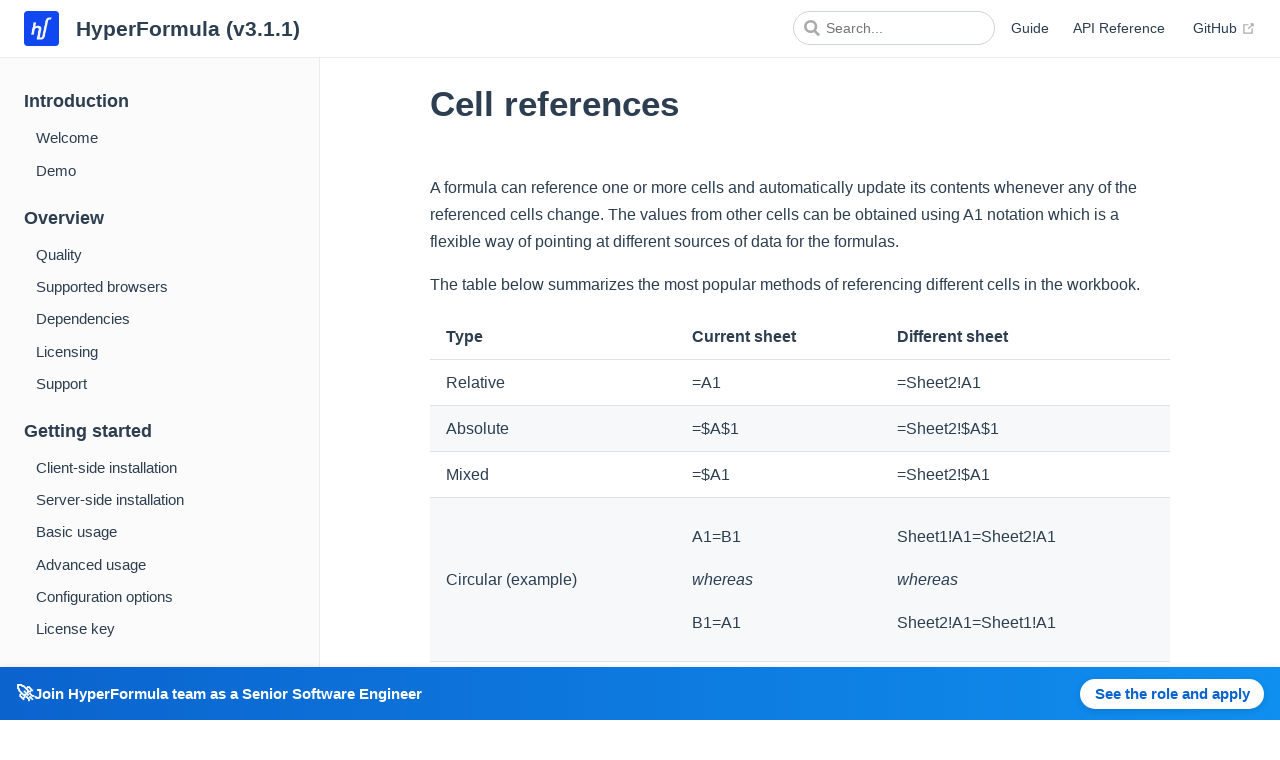

--- FILE ---
content_type: text/html; charset=utf-8
request_url: https://hyperformula.handsontable.com/guide/cell-references.html
body_size: 9289
content:
<!DOCTYPE html>
<html lang="en-US">
<head>
    <meta charset="utf-8">
    <meta name="viewport" content="width=device-width,initial-scale=1">
    <title>Cell references | HyperFormula (v3.1.1)</title>
    <meta name="generator" content="VuePress 1.9.10">
    <script src="https://cdn.jsdelivr.net/npm/hyperformula/dist/hyperformula.full.min.js"></script>
    <script src="https://cdn.jsdelivr.net/npm/hyperformula/dist/languages/enUS.js"></script>
    <script src="https://cdn.jsdelivr.net/npm/hyperformula/dist/languages/frFR.js"></script>
    <script src="https://cdn.jsdelivr.net/npm/moment/moment.min.js"></script>
    <script>
      (function(w,d,s,l,i){w[l]=w[l]||[];w[l].push({'gtm.start':
      new Date().getTime(),event:'gtm.js'});var f=d.getElementsByTagName(s)[0],
      j=d.createElement(s),dl=l!='dataLayer'?'&l='+l:'';j.async=true;j.src=
      'https://www.googletagmanager.com/gtm.js?id='+i+dl;f.parentNode.insertBefore(j,f);
      })(window,document,'script','dataLayer','GTM-N59TZXR');
    </script>
    <script>
        window.sentryOnLoad = function () {
          Sentry.init({
            integrations: [
              // If you use a bundle with performance monitoring enabled, add the BrowserTracing integration
              new Sentry.BrowserTracing(),
              // If you use a bundle with session replay enabled, add the SessionReplay integration
              new Sentry.Replay({
                maskAllText: false,
                blockAllMedia: false,
              }),
            ],
          });
        };
    </script>
    <script id="Sentry.io" src="https://js.sentry-cdn.com/50617701901516ce348cb7b252564a60.min.js" crossorigin="anonymous"></script>
    <link rel="apple-touch-icon" sizes="180x180" href="/favicon/apple-touch-icon.png">
    <link rel="icon" sizes="32x32" type="image/png" href="/favicon/favicon-32x32.png">
    <link rel="icon" sizes="16x16" type="image/png" href="/favicon/favicon-16x16.png">
    <link rel="manifest" href="/favicon/site.webmanifest">
    <link rel="mask-icon" color="#ffffff" href="/favicon/safari-pinned-tab.svg">
    <meta name="description" content="HyperFormula is an open-source, high-performance calculation engine for spreadsheets and web applications.">
    <meta name="google-site-verification" content="MZpSOa8SNvFLRRGwUQpYVZ78kIHQoPVdVbafHhJ_d4Q">
    <link rel="preload" href="/assets/css/0.styles.60c8a663.css" as="style"><link rel="preload" href="/assets/js/app.13a66076.js" as="script"><link rel="preload" href="/assets/js/2.4527e605.js" as="script"><link rel="preload" href="/assets/js/1.010eb181.js" as="script"><link rel="preload" href="/assets/js/193.3387f51c.js" as="script"><link rel="preload" href="/assets/js/22.24e03206.js" as="script"><link rel="prefetch" href="/assets/js/100.84621d6e.js"><link rel="prefetch" href="/assets/js/101.b6d67318.js"><link rel="prefetch" href="/assets/js/102.1fc17b06.js"><link rel="prefetch" href="/assets/js/103.c8d1be2d.js"><link rel="prefetch" href="/assets/js/104.6645f1c7.js"><link rel="prefetch" href="/assets/js/105.36a0a4ee.js"><link rel="prefetch" href="/assets/js/106.120ed099.js"><link rel="prefetch" href="/assets/js/107.ecfe4962.js"><link rel="prefetch" href="/assets/js/108.7df4552c.js"><link rel="prefetch" href="/assets/js/109.f81b278d.js"><link rel="prefetch" href="/assets/js/11.43462116.js"><link rel="prefetch" href="/assets/js/110.c3661191.js"><link rel="prefetch" href="/assets/js/111.d2c186ce.js"><link rel="prefetch" href="/assets/js/112.156e9c00.js"><link rel="prefetch" href="/assets/js/113.3c7245b6.js"><link rel="prefetch" href="/assets/js/114.ddce2186.js"><link rel="prefetch" href="/assets/js/115.fafe8429.js"><link rel="prefetch" href="/assets/js/116.62f273c0.js"><link rel="prefetch" href="/assets/js/117.df4eceed.js"><link rel="prefetch" href="/assets/js/118.5ab030b4.js"><link rel="prefetch" href="/assets/js/119.872c54b6.js"><link rel="prefetch" href="/assets/js/12.db77252b.js"><link rel="prefetch" href="/assets/js/120.54a87d67.js"><link rel="prefetch" href="/assets/js/121.39819392.js"><link rel="prefetch" href="/assets/js/122.c70a31c9.js"><link rel="prefetch" href="/assets/js/123.4b152095.js"><link rel="prefetch" href="/assets/js/124.384dc3af.js"><link rel="prefetch" href="/assets/js/125.9341e10f.js"><link rel="prefetch" href="/assets/js/126.1e8f285c.js"><link rel="prefetch" href="/assets/js/127.28d0a6f4.js"><link rel="prefetch" href="/assets/js/128.8e2dc9b6.js"><link rel="prefetch" href="/assets/js/129.504fdde2.js"><link rel="prefetch" href="/assets/js/13.1ee129f3.js"><link rel="prefetch" href="/assets/js/130.ff84867a.js"><link rel="prefetch" href="/assets/js/131.96c07267.js"><link rel="prefetch" href="/assets/js/132.dc0262fe.js"><link rel="prefetch" href="/assets/js/133.0a01bcd3.js"><link rel="prefetch" href="/assets/js/134.401af437.js"><link rel="prefetch" href="/assets/js/135.0f4bc8d3.js"><link rel="prefetch" href="/assets/js/136.592e4654.js"><link rel="prefetch" href="/assets/js/137.13f8bdc7.js"><link rel="prefetch" href="/assets/js/138.422268cb.js"><link rel="prefetch" href="/assets/js/139.b08c6e8d.js"><link rel="prefetch" href="/assets/js/14.c6ad8c93.js"><link rel="prefetch" href="/assets/js/140.aacd7168.js"><link rel="prefetch" href="/assets/js/141.c63696f8.js"><link rel="prefetch" href="/assets/js/142.772127d5.js"><link rel="prefetch" href="/assets/js/143.92e4c6c3.js"><link rel="prefetch" href="/assets/js/144.ebc487b5.js"><link rel="prefetch" href="/assets/js/145.ee3fb489.js"><link rel="prefetch" href="/assets/js/146.4b88d550.js"><link rel="prefetch" href="/assets/js/147.5d33be7e.js"><link rel="prefetch" href="/assets/js/148.8fa74f31.js"><link rel="prefetch" href="/assets/js/149.8429683d.js"><link rel="prefetch" href="/assets/js/15.af11902d.js"><link rel="prefetch" href="/assets/js/150.3c43de14.js"><link rel="prefetch" href="/assets/js/151.bf3dc8f6.js"><link rel="prefetch" href="/assets/js/152.024bb4fe.js"><link rel="prefetch" href="/assets/js/153.29ca0f43.js"><link rel="prefetch" href="/assets/js/154.85f9172e.js"><link rel="prefetch" href="/assets/js/155.7baf5821.js"><link rel="prefetch" href="/assets/js/156.c437a9f0.js"><link rel="prefetch" href="/assets/js/157.bb1f7624.js"><link rel="prefetch" href="/assets/js/158.533d30ba.js"><link rel="prefetch" href="/assets/js/159.3f4eeca2.js"><link rel="prefetch" href="/assets/js/16.967bed13.js"><link rel="prefetch" href="/assets/js/160.72501a5b.js"><link rel="prefetch" href="/assets/js/161.081fc522.js"><link rel="prefetch" href="/assets/js/162.644e6ded.js"><link rel="prefetch" href="/assets/js/163.e4ee9bc1.js"><link rel="prefetch" href="/assets/js/164.7e3a6d9b.js"><link rel="prefetch" href="/assets/js/165.517b20c3.js"><link rel="prefetch" href="/assets/js/166.84a29ba2.js"><link rel="prefetch" href="/assets/js/167.c6bcbd27.js"><link rel="prefetch" href="/assets/js/168.f6f5ddd4.js"><link rel="prefetch" href="/assets/js/169.b53d5975.js"><link rel="prefetch" href="/assets/js/17.a9d970ff.js"><link rel="prefetch" href="/assets/js/170.0bd9ba2c.js"><link rel="prefetch" href="/assets/js/171.8ce55304.js"><link rel="prefetch" href="/assets/js/172.b53198d0.js"><link rel="prefetch" href="/assets/js/173.2c2acf11.js"><link rel="prefetch" href="/assets/js/174.edbce73f.js"><link rel="prefetch" href="/assets/js/175.e0adecf2.js"><link rel="prefetch" href="/assets/js/176.b465ac08.js"><link rel="prefetch" href="/assets/js/177.d1333175.js"><link rel="prefetch" href="/assets/js/178.ca89d5c4.js"><link rel="prefetch" href="/assets/js/179.20fdd596.js"><link rel="prefetch" href="/assets/js/18.aa05e8ff.js"><link rel="prefetch" href="/assets/js/180.21f19411.js"><link rel="prefetch" href="/assets/js/181.be799f61.js"><link rel="prefetch" href="/assets/js/182.dbb2eee4.js"><link rel="prefetch" href="/assets/js/183.f5d296c3.js"><link rel="prefetch" href="/assets/js/184.19105e78.js"><link rel="prefetch" href="/assets/js/185.cda034fc.js"><link rel="prefetch" href="/assets/js/186.d2808bcb.js"><link rel="prefetch" href="/assets/js/187.6888ff7c.js"><link rel="prefetch" href="/assets/js/188.07772d85.js"><link rel="prefetch" href="/assets/js/189.f15b0e2a.js"><link rel="prefetch" href="/assets/js/19.07acd797.js"><link rel="prefetch" href="/assets/js/190.92ba1bdf.js"><link rel="prefetch" href="/assets/js/191.1e28f482.js"><link rel="prefetch" href="/assets/js/192.c3f219e9.js"><link rel="prefetch" href="/assets/js/194.ba7495c8.js"><link rel="prefetch" href="/assets/js/195.a6536dbf.js"><link rel="prefetch" href="/assets/js/196.eff24adb.js"><link rel="prefetch" href="/assets/js/197.bf8e8e5a.js"><link rel="prefetch" href="/assets/js/198.6655fb17.js"><link rel="prefetch" href="/assets/js/199.070d299a.js"><link rel="prefetch" href="/assets/js/20.aa52d4e8.js"><link rel="prefetch" href="/assets/js/200.7e4277d0.js"><link rel="prefetch" href="/assets/js/201.bef8023d.js"><link rel="prefetch" href="/assets/js/202.e6d0bed2.js"><link rel="prefetch" href="/assets/js/203.71616ce5.js"><link rel="prefetch" href="/assets/js/204.4f651fc9.js"><link rel="prefetch" href="/assets/js/205.6134e5bd.js"><link rel="prefetch" href="/assets/js/206.17c50b3f.js"><link rel="prefetch" href="/assets/js/207.ec9115d2.js"><link rel="prefetch" href="/assets/js/208.bf70ee5d.js"><link rel="prefetch" href="/assets/js/209.a3b1f456.js"><link rel="prefetch" href="/assets/js/21.43733241.js"><link rel="prefetch" href="/assets/js/210.5116d21f.js"><link rel="prefetch" href="/assets/js/211.52136562.js"><link rel="prefetch" href="/assets/js/212.5ac01e72.js"><link rel="prefetch" href="/assets/js/213.1067ae81.js"><link rel="prefetch" href="/assets/js/214.e7e930a8.js"><link rel="prefetch" href="/assets/js/215.6a53fc85.js"><link rel="prefetch" href="/assets/js/216.190f105a.js"><link rel="prefetch" href="/assets/js/217.1ce475d6.js"><link rel="prefetch" href="/assets/js/218.521d07bb.js"><link rel="prefetch" href="/assets/js/219.b5e35656.js"><link rel="prefetch" href="/assets/js/220.4aaa94da.js"><link rel="prefetch" href="/assets/js/221.79e2fea7.js"><link rel="prefetch" href="/assets/js/222.b8fd9d19.js"><link rel="prefetch" href="/assets/js/223.2bd0581c.js"><link rel="prefetch" href="/assets/js/224.08a11906.js"><link rel="prefetch" href="/assets/js/225.cfaa20b7.js"><link rel="prefetch" href="/assets/js/226.22023bb4.js"><link rel="prefetch" href="/assets/js/227.02c1f1c4.js"><link rel="prefetch" href="/assets/js/228.01cffbbf.js"><link rel="prefetch" href="/assets/js/229.a960bbf9.js"><link rel="prefetch" href="/assets/js/23.3d904f6e.js"><link rel="prefetch" href="/assets/js/230.c831a9ea.js"><link rel="prefetch" href="/assets/js/231.e65ad434.js"><link rel="prefetch" href="/assets/js/232.efe254ec.js"><link rel="prefetch" href="/assets/js/233.9be93908.js"><link rel="prefetch" href="/assets/js/234.2bd82b8b.js"><link rel="prefetch" href="/assets/js/235.c3dbb7a5.js"><link rel="prefetch" href="/assets/js/236.daad1872.js"><link rel="prefetch" href="/assets/js/237.0db1a747.js"><link rel="prefetch" href="/assets/js/24.f6ad0673.js"><link rel="prefetch" href="/assets/js/25.f3e0419c.js"><link rel="prefetch" href="/assets/js/26.b6350dce.js"><link rel="prefetch" href="/assets/js/27.d812b0da.js"><link rel="prefetch" href="/assets/js/28.d38c360c.js"><link rel="prefetch" href="/assets/js/29.a76a2dcb.js"><link rel="prefetch" href="/assets/js/3.1f13d655.js"><link rel="prefetch" href="/assets/js/30.f23c4da4.js"><link rel="prefetch" href="/assets/js/31.8544ceee.js"><link rel="prefetch" href="/assets/js/32.95941309.js"><link rel="prefetch" href="/assets/js/33.d622e314.js"><link rel="prefetch" href="/assets/js/34.c359a2b5.js"><link rel="prefetch" href="/assets/js/35.6769362e.js"><link rel="prefetch" href="/assets/js/36.6ba36685.js"><link rel="prefetch" href="/assets/js/37.e5d7f80c.js"><link rel="prefetch" href="/assets/js/38.fd450449.js"><link rel="prefetch" href="/assets/js/39.e6527651.js"><link rel="prefetch" href="/assets/js/4.099fd972.js"><link rel="prefetch" href="/assets/js/40.2d131d8d.js"><link rel="prefetch" href="/assets/js/41.614a90a7.js"><link rel="prefetch" href="/assets/js/42.e0fb6a89.js"><link rel="prefetch" href="/assets/js/43.3d152aae.js"><link rel="prefetch" href="/assets/js/44.8c44fe0f.js"><link rel="prefetch" href="/assets/js/45.c900dbad.js"><link rel="prefetch" href="/assets/js/46.28fd7833.js"><link rel="prefetch" href="/assets/js/47.7e97ddb9.js"><link rel="prefetch" href="/assets/js/48.48d3a4c5.js"><link rel="prefetch" href="/assets/js/49.b4dd7bc8.js"><link rel="prefetch" href="/assets/js/5.a8662c6b.js"><link rel="prefetch" href="/assets/js/50.dfcc913a.js"><link rel="prefetch" href="/assets/js/51.cb042224.js"><link rel="prefetch" href="/assets/js/52.d429f690.js"><link rel="prefetch" href="/assets/js/53.e07c298c.js"><link rel="prefetch" href="/assets/js/54.96aea29f.js"><link rel="prefetch" href="/assets/js/55.526208ba.js"><link rel="prefetch" href="/assets/js/56.050320ff.js"><link rel="prefetch" href="/assets/js/57.adab9c3c.js"><link rel="prefetch" href="/assets/js/58.fba89e61.js"><link rel="prefetch" href="/assets/js/59.fdde8868.js"><link rel="prefetch" href="/assets/js/6.c78cdf3d.js"><link rel="prefetch" href="/assets/js/60.c93126a2.js"><link rel="prefetch" href="/assets/js/61.e1e93393.js"><link rel="prefetch" href="/assets/js/62.3f8090a9.js"><link rel="prefetch" href="/assets/js/63.01a5f126.js"><link rel="prefetch" href="/assets/js/64.c066868f.js"><link rel="prefetch" href="/assets/js/65.4bba90d2.js"><link rel="prefetch" href="/assets/js/66.b2326d4e.js"><link rel="prefetch" href="/assets/js/67.221d2ad9.js"><link rel="prefetch" href="/assets/js/68.7c52c23e.js"><link rel="prefetch" href="/assets/js/69.88200e85.js"><link rel="prefetch" href="/assets/js/7.cb920fff.js"><link rel="prefetch" href="/assets/js/70.47ac001d.js"><link rel="prefetch" href="/assets/js/71.99c3e8ad.js"><link rel="prefetch" href="/assets/js/72.86d4a46b.js"><link rel="prefetch" href="/assets/js/73.c79934c8.js"><link rel="prefetch" href="/assets/js/74.8e3b8ecc.js"><link rel="prefetch" href="/assets/js/75.bd9ac0ce.js"><link rel="prefetch" href="/assets/js/76.2ce6585c.js"><link rel="prefetch" href="/assets/js/77.e87437ae.js"><link rel="prefetch" href="/assets/js/78.e021a15b.js"><link rel="prefetch" href="/assets/js/79.5ac3384e.js"><link rel="prefetch" href="/assets/js/8.eef88e2f.js"><link rel="prefetch" href="/assets/js/80.64374241.js"><link rel="prefetch" href="/assets/js/81.ca4473ff.js"><link rel="prefetch" href="/assets/js/82.1a1eb7f6.js"><link rel="prefetch" href="/assets/js/83.fa5d1803.js"><link rel="prefetch" href="/assets/js/84.bb5e0a28.js"><link rel="prefetch" href="/assets/js/85.b8b8b8d9.js"><link rel="prefetch" href="/assets/js/86.c1be2974.js"><link rel="prefetch" href="/assets/js/87.5b425dbc.js"><link rel="prefetch" href="/assets/js/88.c46fae33.js"><link rel="prefetch" href="/assets/js/89.408cf56f.js"><link rel="prefetch" href="/assets/js/90.ae173376.js"><link rel="prefetch" href="/assets/js/91.cd62e749.js"><link rel="prefetch" href="/assets/js/92.c555c840.js"><link rel="prefetch" href="/assets/js/93.abe82b5e.js"><link rel="prefetch" href="/assets/js/94.61130350.js"><link rel="prefetch" href="/assets/js/95.481380b4.js"><link rel="prefetch" href="/assets/js/96.c91be282.js"><link rel="prefetch" href="/assets/js/97.a2f8e52a.js"><link rel="prefetch" href="/assets/js/98.9f38420d.js"><link rel="prefetch" href="/assets/js/99.0b0c0b2a.js"><link rel="prefetch" href="/assets/js/vendors~docsearch.1f8fb848.js">
    <link rel="stylesheet" href="/assets/css/0.styles.60c8a663.css">
</head>
<body>
<!-- Google Tag Manager element -->
<iframe src='https://www.googletagmanager.com/ns.html?id=GTM-N59TZXR' height="0" width="0" style="display:none;visibility:hidden">
</iframe>
<div id="app" data-server-rendered="true"><div class="theme-container"><header class="navbar"><div class="sidebar-button"><svg xmlns="http://www.w3.org/2000/svg" aria-hidden="true" role="img" viewBox="0 0 448 512" class="icon"><path fill="currentColor" d="M436 124H12c-6.627 0-12-5.373-12-12V80c0-6.627 5.373-12 12-12h424c6.627 0 12 5.373 12 12v32c0 6.627-5.373 12-12 12zm0 160H12c-6.627 0-12-5.373-12-12v-32c0-6.627 5.373-12 12-12h424c6.627 0 12 5.373 12 12v32c0 6.627-5.373 12-12 12zm0 160H12c-6.627 0-12-5.373-12-12v-32c0-6.627 5.373-12 12-12h424c6.627 0 12 5.373 12 12v32c0 6.627-5.373 12-12 12z"></path></svg></div> <a href="/" class="home-link router-link-active"><img src="/logo.png" alt="HyperFormula (v3.1.1)" class="logo"> <span class="site-name can-hide">HyperFormula (v3.1.1)</span></a> <div class="links"><div class="search-box"><input aria-label="Search" autocomplete="off" spellcheck="false" value=""> <!----></div> <nav class="nav-links can-hide"><div class="nav-item"><a href="/" class="nav-link">
  Guide
</a></div><div class="nav-item"><a href="/api/" class="nav-link">
  API Reference
</a></div> <a href="https://github.com/handsontable/hyperformula" target="_blank" rel="noopener noreferrer" class="repo-link">
    GitHub
    <span><svg xmlns="http://www.w3.org/2000/svg" aria-hidden="true" focusable="false" x="0px" y="0px" viewBox="0 0 100 100" width="15" height="15" class="icon outbound"><path fill="currentColor" d="M18.8,85.1h56l0,0c2.2,0,4-1.8,4-4v-32h-8v28h-48v-48h28v-8h-32l0,0c-2.2,0-4,1.8-4,4v56C14.8,83.3,16.6,85.1,18.8,85.1z"></path> <polygon fill="currentColor" points="45.7,48.7 51.3,54.3 77.2,28.5 77.2,37.2 85.2,37.2 85.2,14.9 62.8,14.9 62.8,22.9 71.5,22.9"></polygon></svg> <span class="sr-only">(opens new window)</span></span></a></nav></div></header> <div class="sidebar-mask"></div> <aside class="sidebar"><nav class="nav-links"><div class="nav-item"><a href="/" class="nav-link">
  Guide
</a></div><div class="nav-item"><a href="/api/" class="nav-link">
  API Reference
</a></div> <a href="https://github.com/handsontable/hyperformula" target="_blank" rel="noopener noreferrer" class="repo-link">
    GitHub
    <span><svg xmlns="http://www.w3.org/2000/svg" aria-hidden="true" focusable="false" x="0px" y="0px" viewBox="0 0 100 100" width="15" height="15" class="icon outbound"><path fill="currentColor" d="M18.8,85.1h56l0,0c2.2,0,4-1.8,4-4v-32h-8v28h-48v-48h28v-8h-32l0,0c-2.2,0-4,1.8-4,4v56C14.8,83.3,16.6,85.1,18.8,85.1z"></path> <polygon fill="currentColor" points="45.7,48.7 51.3,54.3 77.2,28.5 77.2,37.2 85.2,37.2 85.2,14.9 62.8,14.9 62.8,22.9 71.5,22.9"></polygon></svg> <span class="sr-only">(opens new window)</span></span></a></nav>  <ul class="sidebar-links"><li><section class="sidebar-group depth-0"><p class="sidebar-heading"><span>Introduction</span> <!----></p> <ul class="sidebar-links sidebar-group-items"><li><a href="/" aria-current="page" class="sidebar-link">Welcome</a></li><li><a href="/guide/demo.html" class="sidebar-link">Demo</a></li></ul></section></li><li><section class="sidebar-group depth-0"><p class="sidebar-heading"><span>Overview</span> <!----></p> <ul class="sidebar-links sidebar-group-items"><li><a href="/guide/quality.html" class="sidebar-link">Quality</a></li><li><a href="/guide/supported-browsers.html" class="sidebar-link">Supported browsers</a></li><li><a href="/guide/dependencies.html" class="sidebar-link">Dependencies</a></li><li><a href="/guide/licensing.html" class="sidebar-link">Licensing</a></li><li><a href="/guide/support.html" class="sidebar-link">Support</a></li></ul></section></li><li><section class="sidebar-group depth-0"><p class="sidebar-heading"><span>Getting started</span> <!----></p> <ul class="sidebar-links sidebar-group-items"><li><a href="/guide/client-side-installation.html" class="sidebar-link">Client-side installation</a></li><li><a href="/guide/server-side-installation.html" class="sidebar-link">Server-side installation</a></li><li><a href="/guide/basic-usage.html" class="sidebar-link">Basic usage</a></li><li><a href="/guide/advanced-usage.html" class="sidebar-link">Advanced usage</a></li><li><a href="/guide/configuration-options.html" class="sidebar-link">Configuration options</a></li><li><a href="/guide/license-key.html" class="sidebar-link">License key</a></li></ul></section></li><li><section class="sidebar-group depth-0"><p class="sidebar-heading"><span>Framework integration</span> <!----></p> <ul class="sidebar-links sidebar-group-items"><li><a href="/guide/integration-with-react.html" class="sidebar-link">Integration with React</a></li><li><a href="/guide/integration-with-vue.html" class="sidebar-link">Integration with Vue</a></li><li><a href="/guide/integration-with-angular.html" class="sidebar-link">Integration with Angular</a></li><li><a href="/guide/integration-with-svelte.html" class="sidebar-link">Integration with Svelte</a></li></ul></section></li><li><section class="sidebar-group depth-0"><p class="sidebar-heading"><span>Data operations</span> <!----></p> <ul class="sidebar-links sidebar-group-items"><li><a href="/guide/basic-operations.html" class="sidebar-link">Basic operations</a></li><li><a href="/guide/batch-operations.html" class="sidebar-link">Batch operations</a></li><li><a href="/guide/clipboard-operations.html" class="sidebar-link">Clipboard operations</a></li><li><a href="/guide/undo-redo.html" class="sidebar-link">Undo-redo</a></li><li><a href="/guide/sorting-data.html" class="sidebar-link">Sorting data</a></li></ul></section></li><li><section class="sidebar-group depth-0"><p class="sidebar-heading open"><span>Formulas</span> <!----></p> <ul class="sidebar-links sidebar-group-items"><li><a href="/guide/specifications-and-limits.html" class="sidebar-link">Specifications and limits</a></li><li><a href="/guide/cell-references.html" aria-current="page" class="active sidebar-link">Cell references</a><ul class="sidebar-sub-headers"><li class="sidebar-sub-header"><a href="/guide/cell-references.html#relative-references" class="sidebar-link">Relative references</a></li><li class="sidebar-sub-header"><a href="/guide/cell-references.html#absolute-references" class="sidebar-link">Absolute references</a></li><li class="sidebar-sub-header"><a href="/guide/cell-references.html#range-references" class="sidebar-link">Range references</a></li><li class="sidebar-sub-header"><a href="/guide/cell-references.html#sheet-names-in-references" class="sidebar-link">Sheet names in references</a></li><li class="sidebar-sub-header"><a href="/guide/cell-references.html#circular-references" class="sidebar-link">Circular references</a></li><li class="sidebar-sub-header"><a href="/guide/cell-references.html#the-ref-error" class="sidebar-link">The #REF! error</a></li></ul></li><li><a href="/guide/types-of-values.html" class="sidebar-link">Types of values</a></li><li><a href="/guide/types-of-errors.html" class="sidebar-link">Types of errors</a></li><li><a href="/guide/types-of-operators.html" class="sidebar-link">Types of operators</a></li><li><a href="/guide/order-of-precendece.html" class="sidebar-link">Order of precedence</a></li><li><a href="/guide/built-in-functions.html" class="sidebar-link">Built-in functions</a></li><li><a href="/guide/volatile-functions.html" class="sidebar-link">Volatile functions</a></li><li><a href="/guide/named-expressions.html" class="sidebar-link">Named expressions</a></li><li><a href="/guide/arrays.html" class="sidebar-link">Array formulas</a></li></ul></section></li><li><section class="sidebar-group depth-0"><p class="sidebar-heading"><span>Internationalization</span> <!----></p> <ul class="sidebar-links sidebar-group-items"><li><a href="/guide/i18n-features.html" class="sidebar-link">Internationalization features</a></li><li><a href="/guide/localizing-functions.html" class="sidebar-link">Localizing functions</a></li><li><a href="/guide/date-and-time-handling.html" class="sidebar-link">Date and time handling</a></li></ul></section></li><li><section class="sidebar-group depth-0"><p class="sidebar-heading"><span>Compatibility</span> <!----></p> <ul class="sidebar-links sidebar-group-items"><li><a href="/guide/compatibility-with-microsoft-excel.html" class="sidebar-link">Compatibility with Microsoft Excel</a></li><li><a href="/guide/compatibility-with-google-sheets.html" class="sidebar-link">Compatibility with Google Sheets</a></li><li><a href="/guide/list-of-differences.html" class="sidebar-link">Runtime differences with Microsoft Excel and Google Sheets</a></li></ul></section></li><li><section class="sidebar-group depth-0"><p class="sidebar-heading"><span>Advanced topics</span> <!----></p> <ul class="sidebar-links sidebar-group-items"><li><a href="/guide/key-concepts.html" class="sidebar-link">Key concepts</a></li><li><a href="/guide/dependency-graph.html" class="sidebar-link">Dependency graph</a></li><li><a href="/guide/building.html" class="sidebar-link">Building &amp; testing</a></li><li><a href="/guide/custom-functions.html" class="sidebar-link">Custom functions</a></li><li><a href="/guide/performance.html" class="sidebar-link">Performance</a></li><li><a href="/guide/known-limitations.html" class="sidebar-link">Known limitations</a></li><li><a href="/guide/file-import.html" class="sidebar-link">File import</a></li></ul></section></li><li><section class="sidebar-group depth-0"><p class="sidebar-heading"><span>Upgrade and migration</span> <!----></p> <ul class="sidebar-links sidebar-group-items"><li><a href="/guide/release-notes.html" class="sidebar-link">Release notes</a></li><li><a href="/guide/migration-from-0.6-to-1.0.html" class="sidebar-link">Migrating from 0.6 to 1.0</a></li><li><a href="/guide/migration-from-1.x-to-2.0.html" class="sidebar-link">Migrating from 1.x to 2.0</a></li><li><a href="/guide/migration-from-2.x-to-3.0.html" class="sidebar-link">Migrating from 2.x to 3.0</a></li></ul></section></li><li><section class="sidebar-group depth-0"><p class="sidebar-heading"><span>Miscellaneous</span> <!----></p> <ul class="sidebar-links sidebar-group-items"><li><a href="/guide/contributing.html" class="sidebar-link">Contributing</a></li><li><a href="/guide/code-of-conduct.html" class="sidebar-link">Code of conduct</a></li><li><a href="/guide/branding.html" class="sidebar-link">Branding</a></li><li><a href="/guide/contact.html" class="sidebar-link">Contact</a></li></ul></section></li></ul> </aside> <main class="page"> <div class="theme-default-content content__default"><h1 id="cell-references"><a href="#cell-references" class="header-anchor">#</a> Cell references</h1> <p>A formula can reference one or more cells and automatically update its
contents whenever any of the referenced cells change. The values from
other cells can be obtained using A1 notation which is a flexible
way of pointing at different sources of data for the formulas.</p> <p>The table below summarizes the most popular methods of referencing
different cells in the workbook.</p> <table><thead><tr><th style="text-align:left;">Type</th> <th style="text-align:left;">Current sheet</th> <th style="text-align:left;">Different sheet</th></tr></thead> <tbody><tr><td style="text-align:left;">Relative</td> <td style="text-align:left;">=A1</td> <td style="text-align:left;">=Sheet2!A1</td></tr> <tr><td style="text-align:left;">Absolute</td> <td style="text-align:left;">=$A$1</td> <td style="text-align:left;">=Sheet2!$A$1</td></tr> <tr><td style="text-align:left;">Mixed</td> <td style="text-align:left;">=$A1</td> <td style="text-align:left;">=Sheet2!$A1</td></tr> <tr><td style="text-align:left;">Circular (example)</td> <td style="text-align:left;"><p>A1=B1</p> <p><em>whereas</em></p> <p>B1=A1</p></td> <td style="text-align:left;"><p>Sheet1!A1=Sheet2!A1</p> <p><em>whereas</em></p> <p>Sheet2!A1=Sheet1!A1</p></td></tr> <tr><td style="text-align:left;">Range</td> <td style="text-align:left;">=A1:B2</td> <td style="text-align:left;">=Sheet2!A1:B2</td></tr></tbody></table> <h3 id="referencing-named-expressions"><a href="#referencing-named-expressions" class="header-anchor">#</a> Referencing named expressions</h3> <p>You can reference <a href="/guide/named-expressions.html">named expressions</a> by their assigned names. For example, if you name the expression <code>=SUM(100+10)</code> as <code>MySum</code>, you can then reference that expression by <code>MySum</code>.</p> <p>A named expression works within a scope. You define the scope when creating a named expression:</p> <div class="language-javascript extra-class"><pre class="language-javascript"><code><span class="token comment">// define for a local scope</span>
<span class="token comment">// sheet ID passed (1)</span>
hfInstance<span class="token punctuation">.</span><span class="token function">addNamedExpression</span><span class="token punctuation">(</span><span class="token string">'MyLocal'</span><span class="token punctuation">,</span> <span class="token string">'=Sheet2!$A$1+100'</span><span class="token punctuation">,</span> <span class="token number">1</span><span class="token punctuation">)</span><span class="token punctuation">;</span>

<span class="token comment">// define for the global scope</span>
<span class="token comment">// sheet ID not passed</span>
hfInstance<span class="token punctuation">.</span><span class="token function">addNamedExpression</span><span class="token punctuation">(</span><span class="token string">'MyGlobal'</span><span class="token punctuation">,</span> <span class="token string">'=SUM(100+10)'</span><span class="token punctuation">)</span><span class="token punctuation">;</span>
</code></pre></div><p>Now, you can reference <code>MyLocal</code> in the <code>1</code> sheet, and <code>MyGlobal</code> in any sheet.</p> <p>HyperFormula is more limited than
typical spreadsheet software when it comes to referencing named ranges.
For more information about how
HyperFormula handles named ranges,
see <a href="/guide/named-expressions.html">this section</a>.</p> <h2 id="relative-references"><a href="#relative-references" class="header-anchor">#</a> Relative references</h2> <p>Relative and absolute references play a huge role in
<a href="/guide/clipboard-operations.html">copy and paste</a>, autofill, and CRUD
operations like moving cells or columns.</p> <p>By default, all references are relative which means that when you
copy them to other cells, the references are updated based on the
new coordinates. There are two main exceptions though: the move operation and named expressions, both of which use absolute references. HyperFormula provides
<code>copy</code> , <code>cut</code> and <code>paste</code> methods that allow for handling clipboard operations.</p> <p><strong>Cut and paste</strong> behaves a bit differently. If '=A1' is copied from cell B1 into B2 it will stay after being placed into B2.</p> <p><strong>Copy and paste</strong> will behave a bit different in a relative mean</p> <ul><li>if '=A1' will be copied from B1 into B2 cell it will be '=A2'.</li></ul> <table><thead><tr><th style="text-align:left;">Formula in A1</th> <th style="text-align:left;">Action</th> <th style="text-align:left;">Result in A2</th></tr></thead> <tbody><tr><td style="text-align:left;">=B1+1</td> <td style="text-align:left;"><p>Copy A1</p> <p>Paste to A2</p></td> <td style="text-align:left;">=B2+1</td></tr></tbody></table> <p>This example shows the change after the move operation was done:</p> <div class="language-javascript extra-class"><pre class="language-javascript"><code><span class="token comment">// build with a simple dataset</span>
<span class="token keyword">const</span> hfInstance <span class="token operator">=</span> HyperFormula<span class="token punctuation">.</span><span class="token function">buildFromArray</span><span class="token punctuation">(</span><span class="token punctuation">[</span>
 <span class="token punctuation">[</span><span class="token string">'=B2'</span><span class="token punctuation">,</span> <span class="token string">'=A1'</span><span class="token punctuation">,</span> <span class="token string">''</span><span class="token punctuation">]</span><span class="token punctuation">,</span>
<span class="token punctuation">]</span><span class="token punctuation">)</span><span class="token punctuation">;</span>

<span class="token comment">// these are the coordinates for a move operation</span>
<span class="token keyword">const</span> source <span class="token operator">=</span> <span class="token punctuation">{</span> <span class="token literal-property property">sheet</span><span class="token operator">:</span> <span class="token number">0</span><span class="token punctuation">,</span> <span class="token literal-property property">col</span><span class="token operator">:</span> <span class="token number">1</span><span class="token punctuation">,</span> <span class="token literal-property property">row</span><span class="token operator">:</span> <span class="token number">0</span> <span class="token punctuation">}</span><span class="token punctuation">;</span>
<span class="token keyword">const</span> destination <span class="token operator">=</span> <span class="token punctuation">{</span> <span class="token literal-property property">sheet</span><span class="token operator">:</span> <span class="token number">0</span><span class="token punctuation">,</span> <span class="token literal-property property">col</span><span class="token operator">:</span> <span class="token number">2</span><span class="token punctuation">,</span> <span class="token literal-property property">row</span><span class="token operator">:</span> <span class="token number">0</span> <span class="token punctuation">}</span><span class="token punctuation">;</span>

<span class="token comment">// move B1</span>
<span class="token keyword">const</span> changes <span class="token operator">=</span> hfInstance<span class="token punctuation">.</span><span class="token function">moveCells</span><span class="token punctuation">(</span><span class="token punctuation">{</span> <span class="token literal-property property">start</span><span class="token operator">:</span> source<span class="token punctuation">,</span> <span class="token literal-property property">end</span><span class="token operator">:</span> source <span class="token punctuation">}</span><span class="token punctuation">,</span> destination<span class="token punctuation">)</span><span class="token punctuation">;</span>

<span class="token comment">// you can see the changes inside the console</span>
console<span class="token punctuation">.</span><span class="token function">log</span><span class="token punctuation">(</span>changes<span class="token punctuation">)</span><span class="token punctuation">;</span>
</code></pre></div><h2 id="absolute-references"><a href="#absolute-references" class="header-anchor">#</a> Absolute references</h2> <p>A reference to a column (a letter) or a row (a number) may be
preceded with a dollar sign <code>$</code> to remain intact when the cell is
copied between different places.</p> <table><thead><tr><th style="text-align:left;">Formula in A1</th> <th style="text-align:left;">Action</th> <th style="text-align:left;">Result in A2 and A3</th></tr></thead> <tbody><tr><td style="text-align:left;">=$B$1+1</td> <td style="text-align:left;"><p>Copy A1</p> <p>Paste to A2</p> <p>Paste to A3</p></td> <td style="text-align:left;">=$B$1+1</td></tr></tbody></table> <h2 id="range-references"><a href="#range-references" class="header-anchor">#</a> Range references</h2> <p>In HyperFormula, a range is a reference to a group of at least two adjacent cells.</p> <h3 id="range-definition"><a href="#range-definition" class="header-anchor">#</a> Range definition</h3> <p>Range <code>&lt;Cell address 1&gt;:&lt;Cell address 2&gt;</code> is a reference to the smallest rectangular group of adjacent cells that includes:</p> <ul><li>The cell at <code>&lt;Cell address 1&gt;</code></li> <li>The cell at <code>&lt;Cell address 2&gt;</code></li></ul> <h3 id="range-types"><a href="#range-types" class="header-anchor">#</a> Range types</h3> <p>HyperFormula features the following types of ranges:</p> <table><thead><tr><th>Range type</th> <th>Description</th> <th>Example</th></tr></thead> <tbody><tr><td>Cell range</td> <td>Has the shape of a finite rectangle</td> <td>=A1:B2<br>or =A2:B1<br>or =B1:A2<br>or =B2:A1</td></tr> <tr><td>Column range</td> <td>Contains entire columns</td> <td>=A:B<br>or =B:A</td></tr> <tr><td>Row range</td> <td>Contains entire rows</td> <td>=1:2<br>or =2:1</td></tr></tbody></table> <h3 id="referencing-ranges"><a href="#referencing-ranges" class="header-anchor">#</a> Referencing ranges</h3> <p>You can reference ranges:</p> <ul><li>Through a relative reference, e.g., <code>=A1:B2</code></li> <li>Through an absolute reference, e.g., <code>=A$1:$B$2</code></li> <li>Through a reference with an explicit sheet address, e.g., <code>=Sheet5!A1:B2</code></li></ul> <h3 id="range-restraints"><a href="#range-restraints" class="header-anchor">#</a> Range restraints</h3> <p>The following restraints apply:</p> <ul><li>You can't mix two different types of range references together (=A1:B).</li> <li>Range expressions can't contain <a href="/guide/named-expressions.html">named expressions</a>.</li> <li>At the moment, HyperFormula doesn't support multi-cell range references (=A1:B2:C3).</li></ul> <div class="custom-block tip"><p class="custom-block-title">TIP</p> <p>In contrast to Google Sheets or Microsoft Excel, HyperFormula doesn't treat single cells as ranges. Instead, it immediately instantiates references to single cells as their values. Applying a scalar value to a function that takes ranges throws the <a href="/api/classes/errormessage.html#cellrangeexpected"><code>CellRangeExpected</code></a> error.</p></div> <h3 id="more-about-ranges"><a href="#more-about-ranges" class="header-anchor">#</a> More about ranges</h3> <ul><li><a href="/guide/dependency-graph.html#ranges-in-the-dependency-graph">Ranges in the dependency graph</a></li> <li><a href="/guide/types-of-operators.html#reference-operators">Types of operators: Reference operators</a></li> <li><a href="/api/classes/hyperformula.html#ranges">API reference: Ranges</a></li></ul> <h2 id="sheet-names-in-references"><a href="#sheet-names-in-references" class="header-anchor">#</a> Sheet names in references</h2> <p>When referencing cells or ranges from different sheets, you can specify the sheet name using the following syntax:</p> <div class="language- extra-class"><pre class="language-text"><code>=SheetName!CellReference
</code></pre></div><p>If a sheet name contains any character other than <code>[A-Za-z\u00C0-\u02AF0-9_]</code>, it must be enclosed in single quotes. E.g.:</p> <div class="language-javascript extra-class"><pre class="language-javascript"><code><span class="token operator">=</span>Data2023<span class="token operator">!</span><span class="token constant">A1</span>
<span class="token operator">=</span>Sheet_1<span class="token operator">!</span><span class="token constant">B2</span>
<span class="token operator">=</span>ÄöüSheet<span class="token operator">!</span><span class="token constant">C3</span>
<span class="token operator">=</span><span class="token string">'My Sheet'</span><span class="token operator">!</span><span class="token constant">A1</span>
<span class="token operator">=</span><span class="token string">'Sales-2023'</span><span class="token operator">!</span><span class="token constant">B2</span>
<span class="token operator">=</span><span class="token string">'Data (Q1)'</span><span class="token operator">!</span><span class="token constant">C3</span>
<span class="token operator">=</span><span class="token string">'Sheet #1'</span><span class="token operator">!</span><span class="token constant">D4</span>
</code></pre></div><h2 id="circular-references"><a href="#circular-references" class="header-anchor">#</a> Circular references</h2> <p>Since HyperFormula does not embed any UI, it allows for the input of a circular reference into a cell. Compared to popular spreadsheets,
HyperFormula does not force any specific interaction with the user
(i.e., displaying a warning ) when circular reference happens.</p> <p>When circular reference happens, HyperFormula returns #CYCLE as
the value of the cell where the circular reference occurred. After
some CRUD operation is performed, the error might disappear when it is no longer
a cyclic dependency. No matter the outcome, other cells are
calculated normally and the dependency graph is updated. It
is <strong>non-blocking</strong>.</p> <h2 id="the-ref-error"><a href="#the-ref-error" class="header-anchor">#</a> The #REF! error</h2> <p>By deleting the cell that is referenced in a formula you make the
entire formula no longer valid. As a result, you will get the
#REF! error which indicates that there is an invalid address
used in a cell.</p> <p>Consider the following example:</p> <table><thead><tr><th style="text-align:left;">Formula in C1</th> <th style="text-align:left;">Action</th> <th style="text-align:left;">Result in B1</th></tr></thead> <tbody><tr><td style="text-align:left;">=A1+B1+20</td> <td style="text-align:left;">Delete column A</td> <td style="text-align:left;">#REF!</td></tr></tbody></table> <p>The #REF! error may also occur in other specific situations:</p> <ul><li>When you copy and paste formulas containing relative references,
or example:</li></ul> <table><thead><tr><th style="text-align:left;">Formula in B1</th> <th style="text-align:left;">Action</th> <th style="text-align:left;">Result in A1</th></tr></thead> <tbody><tr><td style="text-align:left;">=A1+1</td> <td style="text-align:left;"><p>Cut from B1</p> <p>Paste to A1</p></td> <td style="text-align:left;">#REF!</td></tr></tbody></table> <ul><li>When the VLOOKUP is told to look up values in a column whose
index is out of the scope.</li> <li>When the INDEX function is told to return values from rows or
columns that are out of the scope.</li></ul></div> <footer class="page-edit"><div class="edit-link"><a href="https://github.com/handsontable/hyperformula/edit/master/docs/guide/cell-references.md" target="_blank" rel="noopener noreferrer">Help us improve this page</a> <span><svg xmlns="http://www.w3.org/2000/svg" aria-hidden="true" focusable="false" x="0px" y="0px" viewBox="0 0 100 100" width="15" height="15" class="icon outbound"><path fill="currentColor" d="M18.8,85.1h56l0,0c2.2,0,4-1.8,4-4v-32h-8v28h-48v-48h28v-8h-32l0,0c-2.2,0-4,1.8-4,4v56C14.8,83.3,16.6,85.1,18.8,85.1z"></path> <polygon fill="currentColor" points="45.7,48.7 51.3,54.3 77.2,28.5 77.2,37.2 85.2,37.2 85.2,14.9 62.8,14.9 62.8,22.9 71.5,22.9"></polygon></svg> <span class="sr-only">(opens new window)</span></span></div> <!----></footer> <div class="page-nav"><p class="inner"><span class="prev">
      ←
      <a href="/guide/specifications-and-limits.html" class="prev">
        Specifications and limits
      </a></span> <span class="next"><a href="/guide/types-of-values.html">
        Types of values
      </a>
      →
    </span></p></div> </main></div><div class="global-ui"><div class="hf-hiring-banner" data-v-04f55287><span aria-hidden="true" class="hf-hiring-banner__emoji" data-v-04f55287>🚀</span> <span class="hf-hiring-banner__text" data-v-04f55287>
    Join HyperFormula team as a Senior Software Engineer
  </span> <a href="https://handsontable.traffit.com/public/an/4b09e1395bf8ea42ef86db4c4657992c2f48673d" target="_blank" rel="noopener" class="hf-hiring-banner__cta" data-v-04f55287>
    See the role and apply
  </a></div></div></div>
<script src="/assets/js/app.13a66076.js" defer></script><script src="/assets/js/2.4527e605.js" defer></script><script src="/assets/js/1.010eb181.js" defer></script><script src="/assets/js/193.3387f51c.js" defer></script><script src="/assets/js/22.24e03206.js" defer></script>
</body>
</html>

--- FILE ---
content_type: text/plain
request_url: https://www.google-analytics.com/j/collect?v=1&_v=j102&a=637260789&t=pageview&_s=1&dl=https%3A%2F%2Fhyperformula.handsontable.com%2Fguide%2Fcell-references.html&ul=en-us%40posix&dt=Cell%20references%20%7C%20HyperFormula%20(v3.1.1)&sr=1280x720&vp=1280x720&_u=YGBAgEABAAAAACAAI~&jid=1464300561&gjid=405936488&cid=626821968.1769053652&tid=UA-33932793-9&_gid=2059453170.1769053652&_slc=1&gtm=45He61k2n81N59TZXRv831720977za200zd831720977&gcd=13l3l3l3l1l1&dma=0&tag_exp=102015666~103116026~103200004~104527906~104528500~104684208~104684211~105391253~115938465~115938468~117041587&z=491211579
body_size: -454
content:
2,cG-621VF31ELJ

--- FILE ---
content_type: application/javascript; charset=utf-8
request_url: https://cdn.jsdelivr.net/npm/hyperformula/dist/languages/frFR.js
body_size: 3981
content:
(function webpackUniversalModuleDefinition(root, factory) {
	if(typeof exports === 'object' && typeof module === 'object')
		module.exports = factory();
	else if(typeof define === 'function' && define.amd)
		define([], factory);
	else {
		var a = factory();
		for(var i in a) (typeof exports === 'object' ? exports : root)[i] = a[i];
	}
})(typeof self !== 'undefined' ? self : this, function() {
return /******/ (function(modules) { // webpackBootstrap
/******/ 	// The module cache
/******/ 	var installedModules = {};
/******/
/******/ 	// The require function
/******/ 	function __webpack_require__(moduleId) {
/******/
/******/ 		// Check if module is in cache
/******/ 		if(installedModules[moduleId]) {
/******/ 			return installedModules[moduleId].exports;
/******/ 		}
/******/ 		// Create a new module (and put it into the cache)
/******/ 		var module = installedModules[moduleId] = {
/******/ 			i: moduleId,
/******/ 			l: false,
/******/ 			exports: {}
/******/ 		};
/******/
/******/ 		// Execute the module function
/******/ 		modules[moduleId].call(module.exports, module, module.exports, __webpack_require__);
/******/
/******/ 		// Flag the module as loaded
/******/ 		module.l = true;
/******/
/******/ 		// Return the exports of the module
/******/ 		return module.exports;
/******/ 	}
/******/
/******/
/******/ 	// expose the modules object (__webpack_modules__)
/******/ 	__webpack_require__.m = modules;
/******/
/******/ 	// expose the module cache
/******/ 	__webpack_require__.c = installedModules;
/******/
/******/ 	// define getter function for harmony exports
/******/ 	__webpack_require__.d = function(exports, name, getter) {
/******/ 		if(!__webpack_require__.o(exports, name)) {
/******/ 			Object.defineProperty(exports, name, { enumerable: true, get: getter });
/******/ 		}
/******/ 	};
/******/
/******/ 	// define __esModule on exports
/******/ 	__webpack_require__.r = function(exports) {
/******/ 		if(typeof Symbol !== 'undefined' && Symbol.toStringTag) {
/******/ 			Object.defineProperty(exports, Symbol.toStringTag, { value: 'Module' });
/******/ 		}
/******/ 		Object.defineProperty(exports, '__esModule', { value: true });
/******/ 	};
/******/
/******/ 	// create a fake namespace object
/******/ 	// mode & 1: value is a module id, require it
/******/ 	// mode & 2: merge all properties of value into the ns
/******/ 	// mode & 4: return value when already ns object
/******/ 	// mode & 8|1: behave like require
/******/ 	__webpack_require__.t = function(value, mode) {
/******/ 		if(mode & 1) value = __webpack_require__(value);
/******/ 		if(mode & 8) return value;
/******/ 		if((mode & 4) && typeof value === 'object' && value && value.__esModule) return value;
/******/ 		var ns = Object.create(null);
/******/ 		__webpack_require__.r(ns);
/******/ 		Object.defineProperty(ns, 'default', { enumerable: true, value: value });
/******/ 		if(mode & 2 && typeof value != 'string') for(var key in value) __webpack_require__.d(ns, key, function(key) { return value[key]; }.bind(null, key));
/******/ 		return ns;
/******/ 	};
/******/
/******/ 	// getDefaultExport function for compatibility with non-harmony modules
/******/ 	__webpack_require__.n = function(module) {
/******/ 		var getter = module && module.__esModule ?
/******/ 			function getDefault() { return module['default']; } :
/******/ 			function getModuleExports() { return module; };
/******/ 		__webpack_require__.d(getter, 'a', getter);
/******/ 		return getter;
/******/ 	};
/******/
/******/ 	// Object.prototype.hasOwnProperty.call
/******/ 	__webpack_require__.o = function(object, property) { return Object.prototype.hasOwnProperty.call(object, property); };
/******/
/******/ 	// __webpack_public_path__
/******/ 	__webpack_require__.p = "";
/******/
/******/
/******/ 	// Load entry module and return exports
/******/ 	return __webpack_require__(__webpack_require__.s = 7);
/******/ })
/************************************************************************/
/******/ ({

/***/ 7:
/***/ (function(module, exports, __webpack_require__) {

"use strict";


exports.__esModule = true;
exports.default = void 0;
/**
 * @license
 * Copyright (c) 2025 Handsoncode. All rights reserved.
 */
const dictionary = {
  errors: {
    CYCLE: '#CYCLE!',
    DIV_BY_ZERO: '#DIV/0!',
    ERROR: '#ERROR!',
    NA: '#N/A',
    NAME: '#NOM?',
    NUM: '#NOMBRE!',
    REF: '#REF!',
    SPILL: '#EPARS!',
    VALUE: '#VALEUR!'
  },
  functions: {
    FILTER: 'FILTER',
    ADDRESS: 'ADRESSE',
    'ARRAY_CONSTRAIN': 'ARRAY_CONSTRAIN',
    ARRAYFORMULA: 'ARRAYFORMULA',
    ABS: 'ABS',
    ACOS: 'ACOS',
    ACOSH: 'ACOSH',
    ACOT: 'ACOT',
    ACOTH: 'ACOTH',
    AND: 'ET',
    ASIN: 'ASIN',
    ASINH: 'ASINH',
    ATAN2: 'ATAN2',
    ATAN: 'ATAN',
    ATANH: 'ATANH',
    AVERAGE: 'MOYENNE',
    AVERAGEA: 'AVERAGEA',
    AVERAGEIF: 'MOYENNE.SI',
    BASE: 'BASE',
    BIN2DEC: 'BINDEC',
    BIN2HEX: 'BINHEX',
    BIN2OCT: 'BINOCT',
    BITAND: 'BITET',
    BITLSHIFT: 'BITDECALG',
    BITOR: 'BITOU',
    BITRSHIFT: 'BITDECALD',
    BITXOR: 'BITOUEXCLUSIF',
    CEILING: 'PLAFOND',
    CHAR: 'CAR',
    CHOOSE: 'CHOISIR',
    CLEAN: 'EPURAGE',
    CODE: 'CODE',
    COLUMN: 'COLONNE',
    COLUMNS: 'COLONNES',
    CONCATENATE: 'CONCATENER',
    CORREL: 'COEFFICIENT.CORRELATION',
    COS: 'COS',
    COSH: 'COSH',
    COT: 'COT',
    COTH: 'COTH',
    COUNT: 'NB',
    COUNTA: 'NBVAL',
    COUNTBLANK: 'NB.VIDE',
    COUNTIF: 'NB.SI',
    COUNTIFS: 'NB.SI.ENS',
    COUNTUNIQUE: 'COUNTUNIQUE',
    CSC: 'CSC',
    CSCH: 'CSCH',
    CUMIPMT: 'CUMUL.INTER',
    CUMPRINC: 'CUMUL.PRINCPER',
    DATE: 'DATE',
    DATEDIF: 'DATEDIF',
    DATEVALUE: 'DATEVAL',
    DAY: 'JOUR',
    DAYS360: 'JOURS360',
    DAYS: 'JOURS',
    DB: 'DB',
    DDB: 'DDB',
    DEC2BIN: 'DECBIN',
    DEC2HEX: 'DECHEX',
    DEC2OCT: 'DECOCT',
    DECIMAL: 'DECIMAL',
    DEGREES: 'DEGRES',
    DELTA: 'DELTA',
    DOLLARDE: 'PRIX.DEC',
    DOLLARFR: 'PRIX.FRAC',
    EDATE: 'MOIS.DECALER',
    EFFECT: "TAUX.EFFECTIF",
    EOMONTH: 'FIN.MOIS',
    ERF: 'ERF',
    ERFC: 'ERFC',
    EVEN: 'PAIR',
    EXACT: 'EXACT',
    EXP: 'EXP',
    FALSE: 'FAUX',
    FIND: 'TROUVE',
    FORMULATEXT: 'FORMULETEXTE',
    FV: 'VC',
    FVSCHEDULE: 'VC.PAIEMENTS',
    HEX2BIN: 'HEXBIN',
    HEX2DEC: 'HEXDEC',
    HEX2OCT: 'HEXOCT',
    HLOOKUP: 'RECHERCHEH',
    HOUR: 'HEURE',
    HYPERLINK: 'LIEN_HYPERTEXTE',
    IF: 'SI',
    IFERROR: 'SIERREUR',
    IFNA: 'SI.NON.DISP',
    IFS: 'SI.CONDITIONS',
    INDEX: 'INDEX',
    INT: 'ENT',
    INTERVAL: 'INTERVAL',
    IPMT: 'INTPER',
    ISBINARY: 'ISBINARY',
    ISBLANK: 'ESTVIDE',
    ISERR: 'ESTERR',
    ISERROR: 'ESTERREUR',
    ISEVEN: 'EST.PAIR',
    ISFORMULA: 'ESTFORMULE',
    ISLOGICAL: 'ESTLOGIQUE',
    ISNA: 'ESTNA',
    ISNONTEXT: 'ESTNONTEXTE',
    ISNUMBER: 'ESTNUM',
    ISODD: 'EST.IMPAIR',
    ISOWEEKNUM: 'NO.SEMAINE.ISO',
    ISPMT: 'ISPMT',
    ISREF: 'ESTREF',
    ISTEXT: 'ESTTEXTE',
    LEFT: 'GAUCHE',
    LEN: 'NBCAR',
    LN: 'LN',
    LOG10: 'LOG10',
    LOG: 'LOG',
    LOWER: 'MINUSCULE',
    MATCH: 'EQUIV',
    MAX: 'MAX',
    MAXA: 'MAXA',
    MAXIFS: 'MAX.SI',
    MAXPOOL: 'MAXPOOL',
    MEDIAN: 'MEDIANE',
    MEDIANPOOL: 'MEDIANPOOL',
    MID: 'STXT',
    MIN: 'MIN',
    MINA: 'MINA',
    MINIFS: 'MIN.SI',
    MINUTE: 'MINUTE',
    MIRR: 'TRIM',
    MMULT: 'PRODUITMAT',
    MOD: 'MOD',
    MONTH: 'MOIS',
    NA: 'NA',
    NETWORKDAYS: 'NB.JOURS.OUVRES',
    'NETWORKDAYS.INTL': 'NB.JOURS.OUVRES.INTL',
    NOMINAL: 'TAUX.NOMINAL',
    NOT: 'NON',
    NOW: 'MAINTENANT',
    NPER: 'NPM',
    NPV: 'VAN',
    OCT2BIN: 'OCTBIN',
    OCT2DEC: 'OCTDEC',
    OCT2HEX: 'OCTHEX',
    ODD: 'IMPAIR',
    OFFSET: 'DECALER',
    OR: 'OU',
    PDURATION: 'PDUREE',
    PI: 'PI',
    PMT: 'VPM',
    PRODUCT: 'PRODUIT',
    POWER: 'PUISSANCE',
    PPMT: 'PRINCPER',
    PROPER: 'NOMPROPRE',
    PV: 'VA',
    RADIANS: 'RADIANS',
    RAND: 'ALEA',
    RATE: 'TAUX',
    REPLACE: 'REMPLACER',
    REPT: 'REPT',
    RIGHT: 'DROITE',
    ROUND: 'ARRONDI',
    ROUNDDOWN: 'ARRONDI.INF',
    ROUNDUP: 'ARRONDI.SUP',
    ROW: 'LIGNE',
    ROWS: 'LIGNES',
    RRI: 'TAUX.INT.EQUIV',
    SEARCH: 'CHERCHE',
    SEC: 'SEC',
    SECH: 'SECH',
    SECOND: 'SECONDE',
    SHEET: 'FEUILLE',
    SHEETS: 'FEUILLES',
    SIN: 'SIN',
    SINH: 'SINH',
    SLN: 'AMORLIN',
    SPLIT: 'SPLIT',
    SQRT: 'RACINE',
    STDEVA: 'STDEVA',
    'STDEV.P': 'ECARTYPE.PEARSON',
    STDEVPA: 'STDEVPA',
    'STDEV.S': 'ECARTYPE.STANDARD',
    SUBSTITUTE: 'SUBSTITUE',
    SUBTOTAL: 'SOUS.TOTAL',
    SUM: 'SOMME',
    SUMIF: 'SOMME.SI',
    SUMIFS: 'SOMME.SI.ENS',
    SUMPRODUCT: 'SOMMEPROD',
    SUMSQ: 'SOMME.CARRES',
    SWITCH: '',
    SYD: 'SYD',
    T: 'T',
    TAN: 'TAN',
    TANH: 'TANH',
    TBILLEQ: 'TAUX.ESCOMPTE.R',
    TBILLPRICE: 'PRIX.BON.TRESOR',
    TBILLYIELD: 'RENDEMENT.BON.TRESOR',
    TEXT: 'TEXTE',
    TIME: 'TEMPS',
    TIMEVALUE: 'TEMPSVAL',
    TODAY: 'AUJOURDHUI',
    TRANSPOSE: 'TRANSPOSE',
    TRIM: 'SUPPRESPACE',
    TRUE: 'VRAI',
    TRUNC: 'TRONQUE',
    UNICHAR: 'UNICAR',
    UNICODE: 'UNICODE',
    UPPER: 'MAJUSCULE',
    VARA: 'VARA',
    'VAR.P': 'VAR.P.N',
    VARPA: 'VARPA',
    'VAR.S': 'VAR.S',
    VLOOKUP: 'RECHERCHEV',
    WEEKDAY: 'JOURSEM',
    WEEKNUM: 'NO.SEMAINE',
    WORKDAY: 'SERIE.JOUR.OUVRE',
    'WORKDAY.INTL': 'SERIE.JOUR.OUVRE.INTL',
    XLOOKUP: 'RECHERCHEX',
    XNPV: 'VAN.PAIEMENTS',
    XOR: 'OUX',
    YEAR: 'ANNEE',
    YEARFRAC: 'FRACTION.ANNEE',
    ROMAN: 'ROMAIN',
    ARABIC: 'ARABE',
    'HF.ADD': 'HF.ADD',
    'HF.CONCAT': 'HF.CONCAT',
    'HF.DIVIDE': 'HF.DIVIDE',
    'HF.EQ': 'HF.EQ',
    'HF.GT': 'HF.GT',
    'HF.GTE': 'HF.GTE',
    'HF.LT': 'HF.LT',
    'HF.LTE': 'HF.LTE',
    'HF.MINUS': 'HF.MINUS',
    'HF.MULTIPLY': 'HF.MULTIPLY',
    'HF.NE': 'HF.NE',
    'HF.POW': 'HF.POW',
    'HF.UMINUS': 'HF.UMINUS',
    'HF.UNARY_PERCENT': 'HF.UNARY_PERCENT',
    'HF.UPLUS': 'HF.UPLUS',
    VAR: 'VAR',
    VARP: 'VAR.P',
    STDEV: 'ECARTYPE',
    STDEVP: 'ECARTYPEP',
    FACT: 'FACT',
    FACTDOUBLE: 'FACTDOUBLE',
    COMBIN: 'COMBIN',
    COMBINA: 'COMBINA',
    GCD: 'PGCD',
    LCM: 'PPCM',
    MROUND: 'ARRONDI.AU.MULTIPLE',
    MULTINOMIAL: 'MULTINOMIALE',
    QUOTIENT: 'QUOTIENT',
    RANDBETWEEN: 'ALEA.ENTRE.BORNES',
    SERIESSUM: 'SOMME.SERIES',
    SIGN: 'SIGNE',
    SQRTPI: 'RACINE.PI',
    SUMX2MY2: 'SOMME.X2MY2',
    SUMX2PY2: 'SOMME.X2PY2',
    SUMXMY2: 'SOMME.XMY2',
    'EXPON.DIST': 'LOI.EXPONENTIELLE.N',
    EXPONDIST: 'LOI.EXPONENTIELLE',
    FISHER: 'FISHER',
    FISHERINV: 'FISHER.INVERSE',
    GAMMA: 'GAMMA',
    'GAMMA.DIST': 'LOI.GAMMA.N',
    'GAMMA.INV': 'LOI.GAMMA.INVERSE.N',
    GAMMADIST: 'LOI.GAMMA',
    GAMMAINV: 'LOI.GAMMA.INVERSE',
    GAMMALN: 'LNGAMMA',
    'GAMMALN.PRECISE': 'LNGAMMA.PRECIS',
    GAUSS: 'GAUSS',
    'BETA.DIST': 'LOI.BETA.N',
    BETADIST: 'LOI.BETA',
    'BETA.INV': 'BETA.INVERSE.N',
    BETAINV: 'BETA.INVERSE',
    'BINOM.DIST': 'LOI.BINOMIALE.N',
    BINOMDIST: 'LOI.BINOMIALE',
    'BINOM.INV': 'LOI.BINOMIALE.INVERSE',
    BESSELI: 'BESSELI',
    BESSELJ: 'BESSELJ',
    BESSELK: 'BESSELK',
    BESSELY: 'BESSELY',
    CHIDIST: 'LOI.KHIDEUX',
    CHIINV: 'KHIDEUX.INVERSE',
    'CHISQ.DIST': 'LOI.KHIDEUX.N',
    'CHISQ.DIST.RT': 'LOI.KHIDEUX.DROITE',
    'CHISQ.INV': 'LOI.KHIDEUX.INVERSE',
    'CHISQ.INV.RT': 'LOI.KHIDEUX.INVERSE.DROITE',
    'F.DIST': 'LOI.F.N',
    'F.DIST.RT': 'LOI.F.DROITE',
    'F.INV': 'INVERSE.LOI.F.N',
    'F.INV.RT': 'INVERSE.LOI.F.DROITE',
    FDIST: 'LOI.F.',
    FINV: 'INVERSE.LOI.F.',
    WEIBULL: 'LOI.WEIBULL',
    'WEIBULL.DIST': 'LOI.WEIBULL.N',
    POISSON: 'LOI.POISSON',
    'POISSON.DIST': 'LOI.POISSON.N',
    'HYPGEOM.DIST': 'LOI.HYPERGEOMETRIQUE.N',
    HYPGEOMDIST: 'LOI.HYPERGEOMETRIQUE',
    'T.DIST': 'LOI.STUDENT.N',
    'T.DIST.2T': 'LOI.STUDENT.BILATERALE',
    'T.DIST.RT': 'LOI.STUDENT.DROITE',
    'T.INV': 'LOI.STUDENT.INVERSE.N',
    'T.INV.2T': 'LOI.STUDENT.INVERSE.BILATERALE',
    TDIST: 'LOI.STUDENT',
    TINV: 'LOI.STUDENT.INVERSE',
    LOGINV: 'LOI.LOGNORMALE.INVERSE',
    'LOGNORM.DIST': 'LOI.LOGNORMALE.N',
    'LOGNORM.INV': 'LOI.LOGNORMALE.INVERSE.N',
    LOGNORMDIST: 'LOI.LOGNORMALE',
    'NORM.DIST': 'LOI.NORMALE.N',
    'NORM.INV': 'LOI.NORMALE.INVERSE.N',
    'NORM.S.DIST': 'LOI.NORMALE.STANDARD.N',
    'NORM.S.INV': 'LOI.NORMALE.STANDARD.INVERSE.N',
    NORMDIST: 'LOI.NORMALE',
    NORMINV: 'LOI.NORMALE.INVERSE',
    NORMSDIST: 'LOI.NORMALE.STANDARD',
    NORMSINV: 'LOI.NORMALE.STANDARD.INVERSE',
    PHI: 'PHI',
    'NEGBINOM.DIST': 'LOI.BINOMIALE.NEG.N',
    NEGBINOMDIST: 'LOI.BINOMIALE.NEG',
    COMPLEX: 'COMPLEXE',
    IMABS: 'COMPLEXE.MODULE',
    IMAGINARY: 'COMPLEXE.IMAGINAIRE',
    IMARGUMENT: 'COMPLEXE.ARGUMENT',
    IMCONJUGATE: 'COMPLEXE.CONJUGUE',
    IMCOS: 'COMPLEXE.COS',
    IMCOSH: 'COMPLEXE.COSH',
    IMCOT: 'COMPLEXE.COT',
    IMCSC: 'COMPLEXE.CSC',
    IMCSCH: 'COMPLEXE.CSCH',
    IMDIV: 'COMPLEXE.DIV',
    IMEXP: 'COMPLEXE.EXP',
    IMLN: 'COMPLEXE.LN',
    IMLOG10: 'COMPLEXE.LOG10',
    IMLOG2: 'COMPLEXE.LOG2',
    IMPOWER: 'COMPLEXE.PUISSANCE',
    IMPRODUCT: 'COMPLEXE.PRODUIT',
    IMREAL: 'COMPLEXE.REEL',
    IMSEC: 'COMPLEXE.SEC',
    IMSECH: 'COMPLEXE.SECH',
    IMSIN: 'COMPLEXE.SIN',
    IMSINH: 'COMPLEXE.SINH',
    IMSQRT: 'COMPLEXE.RACINE',
    IMSUB: 'COMPLEXE.DIFFERENCE',
    IMSUM: 'COMPLEXE.SOMME',
    IMTAN: 'COMPLEXE.TAN',
    LARGE: 'GRANDE.VALEUR',
    SMALL: 'PETITE.VALEUR',
    AVEDEV: 'ECART.MOYEN',
    CONFIDENCE: 'INTERVALLE.CONFIANCE',
    'CONFIDENCE.NORM': 'INTERVALLE.CONFIANCE.NORMAL',
    'CONFIDENCE.T': 'INTERVALLE.CONFIANCE.STUDENT',
    DEVSQ: 'SOMME.CARRES.ECARTS',
    GEOMEAN: 'MOYENNE.GEOMETRIQUE',
    HARMEAN: 'MOYENNE.HARMONIQUE',
    CRITBINOM: 'CRITERE.LOI.BINOMIALE',
    PEARSON: 'PEARSON',
    RSQ: 'COEFFICIENT.DETERMINATION',
    STANDARDIZE: 'CENTREE.REDUITE',
    'Z.TEST': 'Z.TEST',
    ZTEST: 'TEST.Z',
    'F.TEST': 'F.TEST',
    FTEST: 'TEST.F',
    STEYX: 'ERREUR.TYPE.XY',
    SLOPE: 'PENTE',
    COVAR: 'COVARIANCE',
    'COVARIANCE.P': 'COVARIANCE.PEARSON',
    'COVARIANCE.S': 'COVARIANCE.STANDARD',
    'CHISQ.TEST': 'CHISQ.TEST',
    CHITEST: 'TEST.KHIDEUX',
    'T.TEST': 'T.TEST',
    TTEST: 'TEST.STUDENT',
    SKEW: 'COEFFICIENT.ASYMETRIE',
    'SKEW.P': 'COEFFICIENT.ASYMETRIE.P',
    WEIBULLDIST: 'WEIBULLDIST',
    VARS: 'VARS',
    TINV2T: 'TINV2T',
    TDISTRT: 'TDISTRT',
    TDIST2T: 'TDIST2T',
    STDEVS: 'STDEVS',
    FINVRT: 'FINVRT',
    FDISTRT: 'FDISTRT',
    CHIDISTRT: 'CHIDISTRT',
    CHIINVRT: 'CHIINVRT',
    COVARIANCEP: 'COVARIANCEP',
    COVARIANCES: 'COVARIANCES',
    LOGNORMINV: 'LOGNORMINV',
    POISSONDIST: 'POISSONDIST',
    SKEWP: 'SKEWP',
    'CEILING.MATH': 'PLAFOND.MATH',
    FLOOR: 'PLANCHER',
    'FLOOR.MATH': 'PLANCHER.MATH',
    'CEILING.PRECISE': 'CEILING.PRECISE',
    'FLOOR.PRECISE': 'FLOOR.PRECISE',
    'ISO.CEILING': 'ISO.CEILING'
  },
  langCode: 'frFR',
  ui: {
    NEW_SHEET_PREFIX: 'Sheet'
  }
};
if (!HyperFormula.languages) {
  HyperFormula.languages = {};
}
HyperFormula.languages[dictionary.langCode] = dictionary;
var _default = exports.default = dictionary;

/***/ })

/******/ })["___"];
});

--- FILE ---
content_type: application/javascript; charset=utf-8
request_url: https://cdn.jsdelivr.net/npm/hyperformula/dist/languages/enUS.js
body_size: 3503
content:
(function webpackUniversalModuleDefinition(root, factory) {
	if(typeof exports === 'object' && typeof module === 'object')
		module.exports = factory();
	else if(typeof define === 'function' && define.amd)
		define([], factory);
	else {
		var a = factory();
		for(var i in a) (typeof exports === 'object' ? exports : root)[i] = a[i];
	}
})(typeof self !== 'undefined' ? self : this, function() {
return /******/ (function(modules) { // webpackBootstrap
/******/ 	// The module cache
/******/ 	var installedModules = {};
/******/
/******/ 	// The require function
/******/ 	function __webpack_require__(moduleId) {
/******/
/******/ 		// Check if module is in cache
/******/ 		if(installedModules[moduleId]) {
/******/ 			return installedModules[moduleId].exports;
/******/ 		}
/******/ 		// Create a new module (and put it into the cache)
/******/ 		var module = installedModules[moduleId] = {
/******/ 			i: moduleId,
/******/ 			l: false,
/******/ 			exports: {}
/******/ 		};
/******/
/******/ 		// Execute the module function
/******/ 		modules[moduleId].call(module.exports, module, module.exports, __webpack_require__);
/******/
/******/ 		// Flag the module as loaded
/******/ 		module.l = true;
/******/
/******/ 		// Return the exports of the module
/******/ 		return module.exports;
/******/ 	}
/******/
/******/
/******/ 	// expose the modules object (__webpack_modules__)
/******/ 	__webpack_require__.m = modules;
/******/
/******/ 	// expose the module cache
/******/ 	__webpack_require__.c = installedModules;
/******/
/******/ 	// define getter function for harmony exports
/******/ 	__webpack_require__.d = function(exports, name, getter) {
/******/ 		if(!__webpack_require__.o(exports, name)) {
/******/ 			Object.defineProperty(exports, name, { enumerable: true, get: getter });
/******/ 		}
/******/ 	};
/******/
/******/ 	// define __esModule on exports
/******/ 	__webpack_require__.r = function(exports) {
/******/ 		if(typeof Symbol !== 'undefined' && Symbol.toStringTag) {
/******/ 			Object.defineProperty(exports, Symbol.toStringTag, { value: 'Module' });
/******/ 		}
/******/ 		Object.defineProperty(exports, '__esModule', { value: true });
/******/ 	};
/******/
/******/ 	// create a fake namespace object
/******/ 	// mode & 1: value is a module id, require it
/******/ 	// mode & 2: merge all properties of value into the ns
/******/ 	// mode & 4: return value when already ns object
/******/ 	// mode & 8|1: behave like require
/******/ 	__webpack_require__.t = function(value, mode) {
/******/ 		if(mode & 1) value = __webpack_require__(value);
/******/ 		if(mode & 8) return value;
/******/ 		if((mode & 4) && typeof value === 'object' && value && value.__esModule) return value;
/******/ 		var ns = Object.create(null);
/******/ 		__webpack_require__.r(ns);
/******/ 		Object.defineProperty(ns, 'default', { enumerable: true, value: value });
/******/ 		if(mode & 2 && typeof value != 'string') for(var key in value) __webpack_require__.d(ns, key, function(key) { return value[key]; }.bind(null, key));
/******/ 		return ns;
/******/ 	};
/******/
/******/ 	// getDefaultExport function for compatibility with non-harmony modules
/******/ 	__webpack_require__.n = function(module) {
/******/ 		var getter = module && module.__esModule ?
/******/ 			function getDefault() { return module['default']; } :
/******/ 			function getModuleExports() { return module; };
/******/ 		__webpack_require__.d(getter, 'a', getter);
/******/ 		return getter;
/******/ 	};
/******/
/******/ 	// Object.prototype.hasOwnProperty.call
/******/ 	__webpack_require__.o = function(object, property) { return Object.prototype.hasOwnProperty.call(object, property); };
/******/
/******/ 	// __webpack_public_path__
/******/ 	__webpack_require__.p = "";
/******/
/******/
/******/ 	// Load entry module and return exports
/******/ 	return __webpack_require__(__webpack_require__.s = 4);
/******/ })
/************************************************************************/
/******/ ([
/* 0 */,
/* 1 */,
/* 2 */,
/* 3 */
/***/ (function(module, exports, __webpack_require__) {

"use strict";


exports.__esModule = true;
exports.default = void 0;
/**
 * @license
 * Copyright (c) 2025 Handsoncode. All rights reserved.
 */
const dictionary = {
  errors: {
    CYCLE: '#CYCLE!',
    DIV_BY_ZERO: '#DIV/0!',
    ERROR: '#ERROR!',
    NA: '#N/A',
    NAME: '#NAME?',
    NUM: '#NUM!',
    REF: '#REF!',
    SPILL: '#SPILL!',
    VALUE: '#VALUE!'
  },
  functions: {
    FILTER: 'FILTER',
    ADDRESS: 'ADDRESS',
    'ARRAY_CONSTRAIN': 'ARRAY_CONSTRAIN',
    ARRAYFORMULA: 'ARRAYFORMULA',
    ABS: 'ABS',
    ACOS: 'ACOS',
    ACOSH: 'ACOSH',
    ACOT: 'ACOT',
    ACOTH: 'ACOTH',
    AND: 'AND',
    ARABIC: 'ARABIC',
    ASIN: 'ASIN',
    ASINH: 'ASINH',
    ATAN2: 'ATAN2',
    ATAN: 'ATAN',
    ATANH: 'ATANH',
    AVERAGE: 'AVERAGE',
    AVERAGEA: 'AVERAGEA',
    AVERAGEIF: 'AVERAGEIF',
    BASE: 'BASE',
    BIN2DEC: 'BIN2DEC',
    BIN2HEX: 'BIN2HEX',
    BIN2OCT: 'BIN2OCT',
    BITAND: 'BITAND',
    BITLSHIFT: 'BITLSHIFT',
    BITOR: 'BITOR',
    BITRSHIFT: 'BITRSHIFT',
    BITXOR: 'BITXOR',
    CEILING: 'CEILING',
    CHAR: 'CHAR',
    CHOOSE: 'CHOOSE',
    CLEAN: 'CLEAN',
    CODE: 'CODE',
    COLUMN: 'COLUMN',
    COLUMNS: 'COLUMNS',
    CONCATENATE: 'CONCATENATE',
    CORREL: 'CORREL',
    COS: 'COS',
    COSH: 'COSH',
    COT: 'COT',
    COTH: 'COTH',
    COUNT: 'COUNT',
    COUNTA: 'COUNTA',
    COUNTBLANK: 'COUNTBLANK',
    COUNTIF: 'COUNTIF',
    COUNTIFS: 'COUNTIFS',
    COUNTUNIQUE: 'COUNTUNIQUE',
    CSC: 'CSC',
    CSCH: 'CSCH',
    CUMIPMT: 'CUMIPMT',
    CUMPRINC: 'CUMPRINC',
    DATE: 'DATE',
    DATEDIF: 'DATEDIF',
    DATEVALUE: 'DATEVALUE',
    DAY: 'DAY',
    DAYS360: 'DAYS360',
    DAYS: 'DAYS',
    DB: 'DB',
    DDB: 'DDB',
    DEC2BIN: 'DEC2BIN',
    DEC2HEX: 'DEC2HEX',
    DEC2OCT: 'DEC2OCT',
    DECIMAL: 'DECIMAL',
    DEGREES: 'DEGREES',
    DELTA: 'DELTA',
    DOLLARDE: 'DOLLARDE',
    DOLLARFR: 'DOLLARFR',
    EDATE: 'EDATE',
    EFFECT: 'EFFECT',
    EOMONTH: 'EOMONTH',
    ERF: 'ERF',
    ERFC: 'ERFC',
    EVEN: 'EVEN',
    EXACT: 'EXACT',
    EXP: 'EXP',
    FALSE: 'FALSE',
    FIND: 'FIND',
    FORMULATEXT: 'FORMULATEXT',
    FV: 'FV',
    FVSCHEDULE: 'FVSCHEDULE',
    HEX2BIN: 'HEX2BIN',
    HEX2DEC: 'HEX2DEC',
    HEX2OCT: 'HEX2OCT',
    HLOOKUP: 'HLOOKUP',
    HOUR: 'HOUR',
    HYPERLINK: 'HYPERLINK',
    IF: 'IF',
    IFERROR: 'IFERROR',
    IFNA: 'IFNA',
    IFS: 'IFS',
    INDEX: 'INDEX',
    INT: 'INT',
    INTERVAL: 'INTERVAL',
    IPMT: 'IPMT',
    ISBINARY: 'ISBINARY',
    ISBLANK: 'ISBLANK',
    ISERR: 'ISERR',
    ISERROR: 'ISERROR',
    ISEVEN: 'ISEVEN',
    ISFORMULA: 'ISFORMULA',
    ISLOGICAL: 'ISLOGICAL',
    ISNA: 'ISNA',
    ISNONTEXT: 'ISNONTEXT',
    ISNUMBER: 'ISNUMBER',
    ISODD: 'ISODD',
    ISOWEEKNUM: 'ISOWEEKNUM',
    ISPMT: 'ISPMT',
    ISREF: 'ISREF',
    ISTEXT: 'ISTEXT',
    LEFT: 'LEFT',
    LEN: 'LEN',
    LN: 'LN',
    LOG10: 'LOG10',
    LOG: 'LOG',
    LOWER: 'LOWER',
    MATCH: 'MATCH',
    MAX: 'MAX',
    MAXA: 'MAXA',
    MAXIFS: 'MAXIFS',
    MAXPOOL: 'MAXPOOL',
    MEDIAN: 'MEDIAN',
    MEDIANPOOL: 'MEDIANPOOL',
    MID: 'MID',
    MIN: 'MIN',
    MINA: 'MINA',
    MINIFS: 'MINIFS',
    MINUTE: 'MINUTE',
    MIRR: 'MIRR',
    MMULT: 'MMULT',
    MOD: 'MOD',
    MONTH: 'MONTH',
    NA: 'NA',
    NETWORKDAYS: 'NETWORKDAYS',
    'NETWORKDAYS.INTL': 'NETWORKDAYS.INTL',
    NOMINAL: 'NOMINAL',
    NOT: 'NOT',
    NOW: 'NOW',
    NPER: 'NPER',
    NPV: 'NPV',
    OCT2BIN: 'OCT2BIN',
    OCT2DEC: 'OCT2DEC',
    OCT2HEX: 'OCT2HEX',
    ODD: 'ODD',
    OFFSET: 'OFFSET',
    OR: 'OR',
    PI: 'PI',
    PMT: 'PMT',
    PDURATION: 'PDURATION',
    PRODUCT: 'PRODUCT',
    POWER: 'POWER',
    PPMT: 'PPMT',
    PROPER: 'PROPER',
    PV: 'PV',
    RADIANS: 'RADIANS',
    RAND: 'RAND',
    RATE: 'RATE',
    REPLACE: 'REPLACE',
    REPT: 'REPT',
    RIGHT: 'RIGHT',
    ROMAN: 'ROMAN',
    ROUND: 'ROUND',
    ROUNDDOWN: 'ROUNDDOWN',
    ROUNDUP: 'ROUNDUP',
    ROW: 'ROW',
    ROWS: 'ROWS',
    RRI: 'RRI',
    SEARCH: 'SEARCH',
    SEC: 'SEC',
    SECH: 'SECH',
    SECOND: 'SECOND',
    SHEET: 'SHEET',
    SHEETS: 'SHEETS',
    SIN: 'SIN',
    SINH: 'SINH',
    SLN: 'SLN',
    SPLIT: 'SPLIT',
    SQRT: 'SQRT',
    STDEVA: 'STDEVA',
    'STDEV.P': 'STDEV.P',
    STDEVPA: 'STDEVPA',
    'STDEV.S': 'STDEV.S',
    SUBSTITUTE: 'SUBSTITUTE',
    SUBTOTAL: 'SUBTOTAL',
    SUM: 'SUM',
    SUMIF: 'SUMIF',
    SUMIFS: 'SUMIFS',
    SUMPRODUCT: 'SUMPRODUCT',
    SUMSQ: 'SUMSQ',
    SWITCH: 'SWITCH',
    SYD: 'SYD',
    T: 'T',
    TAN: 'TAN',
    TANH: 'TANH',
    TBILLEQ: 'TBILLEQ',
    TBILLPRICE: 'TBILLPRICE',
    TBILLYIELD: 'TBILLYIELD',
    TEXT: 'TEXT',
    TIME: 'TIME',
    TIMEVALUE: 'TIMEVALUE',
    TODAY: 'TODAY',
    TRANSPOSE: 'TRANSPOSE',
    TRIM: 'TRIM',
    TRUE: 'TRUE',
    TRUNC: 'TRUNC',
    UNICHAR: 'UNICHAR',
    UNICODE: 'UNICODE',
    UPPER: 'UPPER',
    VARA: 'VARA',
    'VAR.P': 'VAR.P',
    VARPA: 'VARPA',
    'VAR.S': 'VAR.S',
    VLOOKUP: 'VLOOKUP',
    WEEKDAY: 'WEEKDAY',
    WEEKNUM: 'WEEKNUM',
    WORKDAY: 'WORKDAY',
    'WORKDAY.INTL': 'WORKDAY.INTL',
    XNPV: 'XNPV',
    XOR: 'XOR',
    XLOOKUP: 'XLOOKUP',
    YEAR: 'YEAR',
    YEARFRAC: 'YEARFRAC',
    'HF.ADD': 'HF.ADD',
    'HF.CONCAT': 'HF.CONCAT',
    'HF.DIVIDE': 'HF.DIVIDE',
    'HF.EQ': 'HF.EQ',
    'HF.GT': 'HF.GT',
    'HF.GTE': 'HF.GTE',
    'HF.LT': 'HF.LT',
    'HF.LTE': 'HF.LTE',
    'HF.MINUS': 'HF.MINUS',
    'HF.MULTIPLY': 'HF.MULTIPLY',
    'HF.NE': 'HF.NE',
    'HF.POW': 'HF.POW',
    'HF.UMINUS': 'HF.UMINUS',
    'HF.UNARY_PERCENT': 'HF.UNARY_PERCENT',
    'HF.UPLUS': 'HF.UPLUS',
    VARP: 'VARP',
    VAR: 'VAR',
    STDEVP: 'STDEVP',
    STDEV: 'STDEV',
    'EXPON.DIST': 'EXPON.DIST',
    FISHER: 'FISHER',
    FISHERINV: 'FISHERINV',
    GAMMA: 'GAMMA',
    'GAMMA.DIST': 'GAMMA.DIST',
    GAMMALN: 'GAMMALN',
    'GAMMALN.PRECISE': 'GAMMALN.PRECISE',
    'GAMMA.INV': 'GAMMA.INV',
    GAUSS: 'GAUSS',
    FACT: 'FACT',
    FACTDOUBLE: 'FACTDOUBLE',
    COMBIN: 'COMBIN',
    COMBINA: 'COMBINA',
    GCD: 'GCD',
    LCM: 'LCM',
    MROUND: 'MROUND',
    MULTINOMIAL: 'MULTINOMIAL',
    QUOTIENT: 'QUOTIENT',
    RANDBETWEEN: 'RANDBETWEEN',
    SERIESSUM: 'SERIESSUM',
    SIGN: 'SIGN',
    SQRTPI: 'SQRTPI',
    SUMX2MY2: 'SUMX2MY2',
    SUMX2PY2: 'SUMX2PY2',
    SUMXMY2: 'SUMXMY2',
    'EXPONDIST': 'EXPONDIST',
    GAMMADIST: 'GAMMADIST',
    GAMMAINV: 'GAMMAINV',
    'BETA.DIST': 'BETA.DIST',
    BETADIST: 'BETADIST',
    'BETA.INV': 'BETA.INV',
    BETAINV: 'BETAINV',
    'BINOM.DIST': 'BINOM.DIST',
    BINOMDIST: 'BINOMDIST',
    'BINOM.INV': 'BINOM.INV',
    BESSELI: 'BESSELI',
    BESSELJ: 'BESSELJ',
    BESSELK: 'BESSELK',
    BESSELY: 'BESSELY',
    'CHISQ.DIST': 'CHISQ.DIST',
    'CHISQ.DIST.RT': 'CHISQ.DIST.RT',
    'CHISQ.INV': 'CHISQ.INV',
    'CHISQ.INV.RT': 'CHISQ.INV.RT',
    CHIDIST: 'CHIDIST',
    CHIINV: 'CHIINV',
    'F.DIST': 'F.DIST',
    'F.DIST.RT': 'F.DIST.RT',
    'F.INV': 'F.INV',
    'F.INV.RT': 'F.INV.RT',
    FDIST: 'FDIST',
    FINV: 'FINV',
    WEIBULL: 'WEIBULL',
    'WEIBULL.DIST': 'WEIBULL.DIST',
    POISSON: 'POISSON',
    'POISSON.DIST': 'POISSON.DIST',
    'HYPGEOM.DIST': 'HYPGEOM.DIST',
    HYPGEOMDIST: 'HYPGEOMDIST',
    'T.DIST': 'T.DIST',
    'T.DIST.2T': 'T.DIST.2T',
    'T.DIST.RT': 'T.DIST.RT',
    'T.INV': 'T.INV',
    'T.INV.2T': 'T.INV.2T',
    TDIST: 'TDIST',
    TINV: 'TINV',
    LOGINV: 'LOGINV',
    'LOGNORM.DIST': 'LOGNORM.DIST',
    'LOGNORM.INV': 'LOGNORM.INV',
    LOGNORMDIST: 'LOGNORMDIST',
    'NORM.DIST': 'NORM.DIST',
    'NORM.INV': 'NORM.INV',
    'NORM.S.DIST': 'NORM.S.DIST',
    'NORM.S.INV': 'NORM.S.INV',
    NORMDIST: 'NORMDIST',
    NORMINV: 'NORMINV',
    NORMSDIST: 'NORMSDIST',
    NORMSINV: 'NORMSINV',
    PHI: 'PHI',
    'NEGBINOM.DIST': 'NEGBINOM.DIST',
    'NEGBINOMDIST': 'NEGBINOMDIST',
    COMPLEX: 'COMPLEX',
    IMABS: 'IMABS',
    IMAGINARY: 'IMAGINARY',
    IMARGUMENT: 'IMARGUMENT',
    IMCONJUGATE: 'IMCONJUGATE',
    IMCOS: 'IMCOS',
    IMCOSH: 'IMCOSH',
    IMCOT: 'IMCOT',
    IMCSC: 'IMCSC',
    IMCSCH: 'IMCSCH',
    IMDIV: 'IMDIV',
    IMEXP: 'IMEXP',
    IMLN: 'IMLN',
    IMLOG10: 'IMLOG10',
    IMLOG2: 'IMLOG2',
    IMPOWER: 'IMPOWER',
    IMPRODUCT: 'IMPRODUCT',
    IMREAL: 'IMREAL',
    IMSEC: 'IMSEC',
    IMSECH: 'IMSECH',
    IMSIN: 'IMSIN',
    IMSINH: 'IMSINH',
    IMSQRT: 'IMSQRT',
    IMSUB: 'IMSUB',
    IMSUM: 'IMSUM',
    IMTAN: 'IMTAN',
    LARGE: 'LARGE',
    SMALL: 'SMALL',
    AVEDEV: 'AVEDEV',
    CONFIDENCE: 'CONFIDENCE',
    'CONFIDENCE.NORM': 'CONFIDENCE.NORM',
    'CONFIDENCE.T': 'CONFIDENCE.T',
    DEVSQ: 'DEVSQ',
    GEOMEAN: 'GEOMEAN',
    HARMEAN: 'HARMEAN',
    CRITBINOM: 'CRITBINOM',
    'COVARIANCE.P': 'COVARIANCE.P',
    'COVARIANCE.S': 'COVARIANCE.S',
    'COVAR': 'COVAR',
    PEARSON: 'PEARSON',
    RSQ: 'RSQ',
    STANDARDIZE: 'STANDARDIZE',
    'Z.TEST': 'Z.TEST',
    ZTEST: 'ZTEST',
    'F.TEST': 'F.TEST',
    FTEST: 'FTEST',
    STEYX: 'STEYX',
    SLOPE: 'SLOPE',
    'CHISQ.TEST': 'CHISQ.TEST',
    CHITEST: 'CHITEST',
    'T.TEST': 'T.TEST',
    TTEST: 'TTEST',
    SKEW: 'SKEW',
    'SKEW.P': 'SKEW.P',
    WEIBULLDIST: 'WEIBULLDIST',
    VARS: 'VARS',
    TINV2T: 'TINV2T',
    TDISTRT: 'TDISTRT',
    TDIST2T: 'TDIST2T',
    STDEVS: 'STDEVS',
    FINVRT: 'FINVRT',
    FDISTRT: 'FDISTRT',
    CHIDISTRT: 'CHIDISTRT',
    CHIINVRT: 'CHIINVRT',
    COVARIANCEP: 'COVARIANCEP',
    COVARIANCES: 'COVARIANCES',
    LOGNORMINV: 'LOGNORMINV',
    POISSONDIST: 'POISSONDIST',
    SKEWP: 'SKEWP',
    'CEILING.MATH': 'CEILING.MATH',
    FLOOR: 'FLOOR',
    'FLOOR.MATH': 'FLOOR.MATH',
    'CEILING.PRECISE': 'CEILING.PRECISE',
    'FLOOR.PRECISE': 'FLOOR.PRECISE',
    'ISO.CEILING': 'ISO.CEILING'
  },
  langCode: 'enGB',
  ui: {
    NEW_SHEET_PREFIX: 'Sheet'
  }
};
if (!HyperFormula.languages) {
  HyperFormula.languages = {};
}
HyperFormula.languages[dictionary.langCode] = dictionary;
var _default = exports.default = dictionary;

/***/ }),
/* 4 */
/***/ (function(module, exports, __webpack_require__) {

"use strict";


exports.__esModule = true;
exports.default = void 0;
var _enGB = _interopRequireDefault(__webpack_require__(3));
function _interopRequireDefault(e) { return e && e.__esModule ? e : { default: e }; }
/**
 * @license
 * Copyright (c) 2025 Handsoncode. All rights reserved.
 */

const dictionary = Object.assign(Object.assign({}, _enGB.default), {
  langCode: 'enUS'
});
if (!HyperFormula.languages) {
  HyperFormula.languages = {};
}
HyperFormula.languages[dictionary.langCode] = dictionary;
var _default = exports.default = dictionary;

/***/ })
/******/ ])["___"];
});

--- FILE ---
content_type: application/javascript; charset=utf-8
request_url: https://hyperformula.handsontable.com/assets/js/22.24e03206.js
body_size: -52
content:
(window.webpackJsonp=window.webpackJsonp||[]).push([[22],{330:function(n,t,a){},345:function(n,t,a){"use strict";a(330)},385:function(n,t,a){"use strict";a.r(t);var e={name:"HiringBanner"},i=(a(345),a(28)),s=Object(i.a)(e,(function(){this._self._c;return this._m(0)}),[function(){var n=this._self._c;return n("div",{staticClass:"hf-hiring-banner"},[n("span",{staticClass:"hf-hiring-banner__emoji",attrs:{"aria-hidden":"true"}},[this._v("🚀")]),this._v(" "),n("span",{staticClass:"hf-hiring-banner__text"},[this._v("\n    Join HyperFormula team as a Senior Software Engineer\n  ")]),this._v(" "),n("a",{staticClass:"hf-hiring-banner__cta",attrs:{href:"https://handsontable.traffit.com/public/an/4b09e1395bf8ea42ef86db4c4657992c2f48673d",target:"_blank",rel:"noopener"}},[this._v("\n    See the role and apply\n  ")])])}],!1,null,"04f55287",null);t.default=s.exports}}]);

--- FILE ---
content_type: application/javascript; charset=utf-8
request_url: https://hyperformula.handsontable.com/assets/js/4.099fd972.js
body_size: 1263
content:
(window.webpackJsonp=window.webpackJsonp||[]).push([[4],{299:function(e,t,s){},317:function(e,t,s){"use strict";s(299)},322:function(e,t,s){"use strict";s(121),s(124),s(15),s(22),s(125),s(298),s(42);var n=s(126),o=s.n(n),i=(e,t,s=null)=>{let n=o()(t,"title","");return o()(t,"frontmatter.tags")&&(n+=" "+t.frontmatter.tags.join(" ")),s&&(n+=" "+s),r(e,n)};const r=(e,t)=>{const s=t.toLowerCase();return e.toLowerCase().split(/\s+/g).map(e=>e.trim()).filter(e=>!!e).every(e=>s.indexOf(e)>-1)};var u={name:"SearchBox",data:()=>({query:"",focused:!1,focusIndex:0,placeholder:void 0}),computed:{showSuggestions(){return this.focused&&this.suggestions&&this.suggestions.length},suggestions(){return[{name:"Guides",filterFn:e=>!this.isFromApiReference(e),limit:this.$site.themeConfig.searchLimitGuide||5},{name:"API Reference",filterFn:this.isFromApiReference,limit:this.$site.themeConfig.searchLimitApi||5}].map(e=>this.suggestionsFromCategory(e.name,e.filterFn,e.limit)).reduce((e,t)=>e.concat(t),[])},alignRight(){return(this.$site.themeConfig.nav||[]).length+(this.$site.repo?1:0)<=2}},mounted(){this.placeholder=this.$site.themeConfig.searchPlaceholder||"",document.addEventListener("keydown",this.onHotkey)},beforeDestroy(){document.removeEventListener("keydown",this.onHotkey)},methods:{suggestionsFromCategory(e,t,s){const n=this.query.trim().toLowerCase();if(!n)return[];const{pages:o}=this.$site,r=this.$localePath,u=[];for(let a=0;a<o.length&&!(u.length>=s);a++){const l=o[a];if(this.getPageLocalePath(l)===r&&t(l)&&this.isSearchable(l))if(i(n,l))u.push({...l,category:e});else if(l.headers)for(let t=0;t<l.headers.length&&!(u.length>=s);t++){const s=l.headers[t];s.title&&i(n,l,s.title)&&u.push({...l,path:l.path+"#"+s.slug,header:s,category:e})}}return u},isFromApiReference:e=>e.path.startsWith("/api/"),getPageLocalePath(e){for(const t in this.$site.locales||{})if("/"!==t&&0===e.path.indexOf(t))return t;return"/"},isSearchable(e){let t=null;return null===t||(t=Array.isArray(t)?t:new Array(t),t.filter(t=>e.path.match(t)).length>0)},onHotkey(e){e.srcElement===document.body&&["s","/"].includes(e.key)&&(this.$refs.input.focus(),e.preventDefault())},onUp(){this.showSuggestions&&(this.focusIndex>0?this.focusIndex--:this.focusIndex=this.suggestions.length-1)},onDown(){this.showSuggestions&&(this.focusIndex<this.suggestions.length-1?this.focusIndex++:this.focusIndex=0)},go(e){this.showSuggestions&&(this.$router.push(this.suggestions[e].path),this.query="",this.focusIndex=0)},focus(e){this.focusIndex=e},unfocus(){this.focusIndex=-1}}},a=(s(317),s(28)),l=Object(a.a)(u,(function(){var e=this,t=e._self._c;return t("div",{staticClass:"search-box"},[t("input",{ref:"input",class:{focused:e.focused},attrs:{"aria-label":"Search",placeholder:e.placeholder,autocomplete:"off",spellcheck:"false"},domProps:{value:e.query},on:{input:function(t){e.query=t.target.value},focus:function(t){e.focused=!0},blur:function(t){e.focused=!1},keyup:[function(t){return!t.type.indexOf("key")&&e._k(t.keyCode,"enter",13,t.key,"Enter")?null:e.go(e.focusIndex)},function(t){return!t.type.indexOf("key")&&e._k(t.keyCode,"up",38,t.key,["Up","ArrowUp"])?null:e.onUp.apply(null,arguments)},function(t){return!t.type.indexOf("key")&&e._k(t.keyCode,"down",40,t.key,["Down","ArrowDown"])?null:e.onDown.apply(null,arguments)}]}}),e._v(" "),e.showSuggestions?t("ul",{staticClass:"suggestions",class:{"align-right":e.alignRight},on:{mouseleave:e.unfocus}},[e._l(e.suggestions,(function(s,n){return[s.category!==(e.suggestions[n-1]||{}).category?t("li",[e._v(" "+e._s(s.category)+": ")]):e._e(),e._v(" "),t("li",{key:n,staticClass:"suggestion",class:{focused:n===e.focusIndex},on:{mousedown:function(t){return e.go(n)},mouseenter:function(t){return e.focus(n)}}},[t("a",{attrs:{href:s.path},on:{click:function(e){e.preventDefault()}}},[t("span",{staticClass:"page-title"},[e._v(e._s(s.title||s.path))]),e._v(" "),s.header?t("span",{staticClass:"header"},[e._v("> "+e._s(s.header.title))]):e._e()])])]}))],2):e._e()])}),[],!1,null,null,null);t.a=l.exports}}]);

--- FILE ---
content_type: application/javascript; charset=utf-8
request_url: https://hyperformula.handsontable.com/assets/js/2.4527e605.js
body_size: 3182
content:
(window.webpackJsonp=window.webpackJsonp||[]).push([[2,24],{284:function(t,e){t.exports=function(t){return null==t}},286:function(t,e,a){},287:function(t,e,a){},288:function(t,e,a){},296:function(t,e,a){},298:function(t,e,a){"use strict";var i=a(9),n=a(5),s=a(43),r=a(10),o=a(4),l=a(23),c=a(11),u=a(24)("every",TypeError);i({target:"Iterator",proto:!0,real:!0,forced:u},{every:function(t){o(this);try{r(t)}catch(t){c(this,"throw",t)}if(u)return n(u,this,t);var e=l(this),a=0;return!s(e,(function(e,i){if(!t(e,a++))return i()}),{IS_RECORD:!0,INTERRUPTED:!0}).stopped}})},300:function(t,e,a){"use strict";a(286)},301:function(t,e,a){},302:function(t,e,a){"use strict";a(287)},303:function(t,e,a){var i=a(25),n=a(12),s=a(18);t.exports=function(t){return"string"==typeof t||!n(t)&&s(t)&&"[object String]"==i(t)}},304:function(t,e,a){"use strict";a(288)},305:function(t,e,a){},311:function(t,e,a){"use strict";a.r(e);var i=a(284),n=a.n(i),s=a(277),r={name:"PageEdit",computed:{lastUpdated(){return this.$page.lastUpdated},lastUpdatedText(){return"string"==typeof this.$themeLocaleConfig.lastUpdated?this.$themeLocaleConfig.lastUpdated:"string"==typeof this.$site.themeConfig.lastUpdated?this.$site.themeConfig.lastUpdated:"Last Updated"},editLink(){const t=n()(this.$page.frontmatter.editLink)?this.$site.themeConfig.editLinks:this.$page.frontmatter.editLink,{repo:e,docsDir:a="",docsBranch:i="master",docsRepo:s=e}=this.$site.themeConfig;return t&&s&&this.$page.relativePath?this.createEditLink(e,s,a,i,this.$page.relativePath):null},editLinkText(){return this.$themeLocaleConfig.editLinkText||this.$site.themeConfig.editLinkText||"Edit this page"}},methods:{createEditLink(t,e,a,i,n){if(/bitbucket.org/.test(e)){return e.replace(s.a,"")+"/src"+`/${i}/`+(a?a.replace(s.a,"")+"/":"")+n+`?mode=edit&spa=0&at=${i}&fileviewer=file-view-default`}if(/gitlab.com/.test(e)){return e.replace(s.a,"")+"/-/edit"+`/${i}/`+(a?a.replace(s.a,"")+"/":"")+n}return(s.i.test(e)?e:"https://github.com/"+e).replace(s.a,"")+"/edit"+`/${i}/`+(a?a.replace(s.a,"")+"/":"")+n}}},o=(a(302),a(28)),l=Object(o.a)(r,(function(){var t=this,e=t._self._c;return e("footer",{staticClass:"page-edit"},[t.editLink?e("div",{staticClass:"edit-link"},[e("a",{attrs:{href:t.editLink,target:"_blank",rel:"noopener noreferrer"}},[t._v(t._s(t.editLinkText))]),t._v(" "),e("OutboundLink")],1):t._e(),t._v(" "),t.lastUpdated?e("div",{staticClass:"last-updated"},[e("span",{staticClass:"prefix"},[t._v(t._s(t.lastUpdatedText)+":")]),t._v(" "),e("span",{staticClass:"time"},[t._v(t._s(t.lastUpdated))])]):t._e()])}),[],!1,null,null,null);e.default=l.exports},312:function(t,e,a){"use strict";a.r(e);a(121);var i=a(277),n=a(303),s=a.n(n),r=a(284),o=a.n(r),l={name:"PageNav",props:["sidebarItems"],computed:{prev(){return u(c.PREV,this)},next(){return u(c.NEXT,this)}}};const c={NEXT:{resolveLink:function(t,e){return h(t,e,1)},getThemeLinkConfig:({nextLinks:t})=>t,getPageLinkConfig:({frontmatter:t})=>t.next},PREV:{resolveLink:function(t,e){return h(t,e,-1)},getThemeLinkConfig:({prevLinks:t})=>t,getPageLinkConfig:({frontmatter:t})=>t.prev}};function u(t,{$themeConfig:e,$page:a,$route:n,$site:r,sidebarItems:l}){const{resolveLink:c,getThemeLinkConfig:u,getPageLinkConfig:h}=t,d=u(e),p=h(a),f=o()(p)?d:p;return!1===f?void 0:s()(f)?Object(i.k)(r.pages,f,n.path):c(a,l)}function h(t,e,a){const i=[];!function t(e,a){for(let i=0,n=e.length;i<n;i++)"group"===e[i].type?t(e[i].children||[],a):a.push(e[i])}(e,i);for(let e=0;e<i.length;e++){const n=i[e];if("page"===n.type&&n.path===decodeURIComponent(t.path))return i[e+a]}}var d=l,p=(a(304),a(28)),f=Object(p.a)(d,(function(){var t=this,e=t._self._c;return t.prev||t.next?e("div",{staticClass:"page-nav"},[e("p",{staticClass:"inner"},[t.prev?e("span",{staticClass:"prev"},[t._v("\n      ←\n      "),"external"===t.prev.type?e("a",{staticClass:"prev",attrs:{href:t.prev.path,target:"_blank",rel:"noopener noreferrer"}},[t._v("\n        "+t._s(t.prev.title||t.prev.path)+"\n\n        "),e("OutboundLink")],1):e("RouterLink",{staticClass:"prev",attrs:{to:t.prev.path}},[t._v("\n        "+t._s(t.prev.title||t.prev.path)+"\n      ")])],1):t._e(),t._v(" "),t.next?e("span",{staticClass:"next"},["external"===t.next.type?e("a",{attrs:{href:t.next.path,target:"_blank",rel:"noopener noreferrer"}},[t._v("\n        "+t._s(t.next.title||t.next.path)+"\n\n        "),e("OutboundLink")],1):e("RouterLink",{attrs:{to:t.next.path}},[t._v("\n        "+t._s(t.next.title||t.next.path)+"\n      ")]),t._v("\n      →\n    ")],1):t._e()])]):t._e()}),[],!1,null,null,null);e.default=f.exports},314:function(t,e,a){"use strict";a.r(e);a(300);var i=a(28),n=Object(i.a)({},(function(){var t=this,e=t._self._c;return e("div",{staticClass:"sidebar-button",on:{click:function(e){return t.$emit("toggle-sidebar")}}},[e("svg",{staticClass:"icon",attrs:{xmlns:"http://www.w3.org/2000/svg","aria-hidden":"true",role:"img",viewBox:"0 0 448 512"}},[e("path",{attrs:{fill:"currentColor",d:"M436 124H12c-6.627 0-12-5.373-12-12V80c0-6.627 5.373-12 12-12h424c6.627 0 12 5.373 12 12v32c0 6.627-5.373 12-12 12zm0 160H12c-6.627 0-12-5.373-12-12v-32c0-6.627 5.373-12 12-12h424c6.627 0 12 5.373 12 12v32c0 6.627-5.373 12-12 12zm0 160H12c-6.627 0-12-5.373-12-12v-32c0-6.627 5.373-12 12-12h424c6.627 0 12 5.373 12 12v32c0 6.627-5.373 12-12 12z"}})])])}),[],!1,null,null,null);e.default=n.exports},316:function(t,e,a){"use strict";a(296)},318:function(t,e,a){"use strict";a(301)},319:function(t,e,a){"use strict";a(305)},334:function(t,e,a){"use strict";a.r(e);var i=a(322),n=a(314),s=a(310);function r(t,e){return t.ownerDocument.defaultView.getComputedStyle(t,null)[e]}var o={name:"Navbar",components:{SidebarButton:n.default,NavLinks:s.default,SearchBox:i.a,AlgoliaSearchBox:{}},data:()=>({linksWrapMaxWidth:null}),computed:{algolia(){return this.$themeLocaleConfig.algolia||this.$site.themeConfig.algolia||{}},isAlgoliaSearch(){return this.algolia&&this.algolia.apiKey&&this.algolia.indexName}},mounted(){const t=parseInt(r(this.$el,"paddingLeft"))+parseInt(r(this.$el,"paddingRight")),e=()=>{document.documentElement.clientWidth<719?this.linksWrapMaxWidth=null:this.linksWrapMaxWidth=this.$el.offsetWidth-t-(this.$refs.siteName&&this.$refs.siteName.offsetWidth||0)};e(),window.addEventListener("resize",e,!1)}},l=(a(318),a(28)),c=Object(l.a)(o,(function(){var t=this,e=t._self._c;return e("header",{staticClass:"navbar"},[e("SidebarButton",{on:{"toggle-sidebar":function(e){return t.$emit("toggle-sidebar")}}}),t._v(" "),e("RouterLink",{staticClass:"home-link",attrs:{to:t.$localePath}},[t.$site.themeConfig.logo?e("img",{staticClass:"logo",attrs:{src:t.$withBase(t.$site.themeConfig.logo),alt:t.$siteTitle}}):t._e(),t._v(" "),t.$siteTitle?e("span",{ref:"siteName",staticClass:"site-name",class:{"can-hide":t.$site.themeConfig.logo}},[t._v(t._s(t.$siteTitle))]):t._e()]),t._v(" "),e("div",{staticClass:"links",style:t.linksWrapMaxWidth?{"max-width":t.linksWrapMaxWidth+"px"}:{}},[t.isAlgoliaSearch?e("AlgoliaSearchBox",{attrs:{options:t.algolia}}):!1!==t.$site.themeConfig.search&&!1!==t.$page.frontmatter.search?e("SearchBox"):t._e(),t._v(" "),e("NavLinks",{staticClass:"can-hide"})],1)],1)}),[],!1,null,null,null);e.default=c.exports},335:function(t,e,a){"use strict";a.r(e);var i={name:"Home",components:{NavLink:a(279).default},computed:{data(){return this.$page.frontmatter},actionLink(){return{link:this.data.actionLink,text:this.data.actionText}}}},n=(a(316),a(28)),s=Object(n.a)(i,(function(){var t=this,e=t._self._c;return e("main",{staticClass:"home",attrs:{"aria-labelledby":null!==t.data.heroText?"main-title":null}},[e("header",{staticClass:"hero"},[t.data.heroImage?e("img",{attrs:{src:t.$withBase(t.data.heroImage),alt:t.data.heroAlt||"hero"}}):t._e(),t._v(" "),null!==t.data.heroText?e("h1",{attrs:{id:"main-title"}},[t._v("\n      "+t._s(t.data.heroText||t.$title||"Hello")+"\n    ")]):t._e(),t._v(" "),null!==t.data.tagline?e("p",{staticClass:"description"},[t._v("\n      "+t._s(t.data.tagline||t.$description||"Welcome to your VuePress site")+"\n    ")]):t._e(),t._v(" "),t.data.actionText&&t.data.actionLink?e("p",{staticClass:"action"},[e("NavLink",{staticClass:"action-button",attrs:{item:t.actionLink}})],1):t._e()]),t._v(" "),t.data.features&&t.data.features.length?e("div",{staticClass:"features"},t._l(t.data.features,(function(a,i){return e("div",{key:i,staticClass:"feature"},[e("h2",[t._v(t._s(a.title))]),t._v(" "),e("p",[t._v(t._s(a.details))])])})),0):t._e(),t._v(" "),e("Content",{staticClass:"theme-default-content custom"}),t._v(" "),t.data.footer?e("div",{staticClass:"footer"},[t._v("\n    "+t._s(t.data.footer)+"\n  ")]):e("Content",{staticClass:"footer",attrs:{"slot-key":"footer"}})],1)}),[],!1,null,null,null);e.default=s.exports},336:function(t,e,a){"use strict";a.r(e);var i=a(311),n=a(312),s={components:{PageEdit:i.default,PageNav:n.default},props:["sidebarItems"]},r=(a(319),a(28)),o=Object(r.a)(s,(function(){var t=this._self._c;return t("main",{staticClass:"page"},[this._t("top"),this._v(" "),t("Content",{staticClass:"theme-default-content"}),this._v(" "),t("PageEdit"),this._v(" "),t("PageNav",this._b({},"PageNav",{sidebarItems:this.sidebarItems},!1)),this._v(" "),this._t("bottom")],2)}),[],!1,null,null,null);e.default=o.exports},384:function(t,e,a){"use strict";a.r(e);var i=a(335),n=a(334),s=a(336),r=a(377),o=a(277),l={name:"Layout",components:{Home:i.default,Page:s.default,Sidebar:r.default,Navbar:n.default},data:()=>({isSidebarOpen:!1}),computed:{shouldShowNavbar(){const{themeConfig:t}=this.$site,{frontmatter:e}=this.$page;return!1!==e.navbar&&!1!==t.navbar&&(this.$title||t.logo||t.repo||t.nav||this.$themeLocaleConfig.nav)},shouldShowSidebar(){const{frontmatter:t}=this.$page;return!t.home&&!1!==t.sidebar&&this.sidebarItems.length},sidebarItems(){return Object(o.l)(this.$page,this.$page.regularPath,this.$site,this.$localePath)},pageClasses(){const t=this.$page.frontmatter.pageClass;return[{"no-navbar":!this.shouldShowNavbar,"sidebar-open":this.isSidebarOpen,"no-sidebar":!this.shouldShowSidebar},t]}},mounted(){this.$router.afterEach(()=>{this.isSidebarOpen=!1})},methods:{toggleSidebar(t){this.isSidebarOpen="boolean"==typeof t?t:!this.isSidebarOpen,this.$emit("toggle-sidebar",this.isSidebarOpen)},onTouchStart(t){this.touchStart={x:t.changedTouches[0].clientX,y:t.changedTouches[0].clientY}},onTouchEnd(t){const e=t.changedTouches[0].clientX-this.touchStart.x,a=t.changedTouches[0].clientY-this.touchStart.y;Math.abs(e)>Math.abs(a)&&Math.abs(e)>40&&(e>0&&this.touchStart.x<=80?this.toggleSidebar(!0):this.toggleSidebar(!1))}}},c=a(28),u=Object(c.a)(l,(function(){var t=this,e=t._self._c;return e("div",{staticClass:"theme-container",class:t.pageClasses,on:{touchstart:t.onTouchStart,touchend:t.onTouchEnd}},[t.shouldShowNavbar?e("Navbar",{on:{"toggle-sidebar":t.toggleSidebar}}):t._e(),t._v(" "),e("div",{staticClass:"sidebar-mask",on:{click:function(e){return t.toggleSidebar(!1)}}}),t._v(" "),e("Sidebar",{attrs:{items:t.sidebarItems},on:{"toggle-sidebar":t.toggleSidebar},scopedSlots:t._u([{key:"top",fn:function(){return[t._t("sidebar-top")]},proxy:!0},{key:"bottom",fn:function(){return[t._t("sidebar-bottom")]},proxy:!0}],null,!0)}),t._v(" "),t.$page.frontmatter.home?e("Home"):e("Page",{attrs:{"sidebar-items":t.sidebarItems},scopedSlots:t._u([{key:"top",fn:function(){return[t._t("page-top")]},proxy:!0},{key:"bottom",fn:function(){return[t._t("page-bottom")]},proxy:!0}],null,!0)})],1)}),[],!1,null,null,null);e.default=u.exports}}]);

--- FILE ---
content_type: application/javascript; charset=utf-8
request_url: https://hyperformula.handsontable.com/assets/js/app.13a66076.js
body_size: 95426
content:
(window.webpackJsonp=window.webpackJsonp||[]).push([[0],[]]);!function(e){function t(t){for(var n,s,o=t[0],a=t[1],u=t[2],d=0,v=[];d<o.length;d++)s=o[d],Object.prototype.hasOwnProperty.call(r,s)&&r[s]&&v.push(r[s][0]),r[s]=0;for(n in a)Object.prototype.hasOwnProperty.call(a,n)&&(e[n]=a[n]);for(c&&c(t);v.length;)v.shift()();return i.push.apply(i,u||[]),l()}function l(){for(var e,t=0;t<i.length;t++){for(var l=i[t],n=!0,o=1;o<l.length;o++){var a=l[o];0!==r[a]&&(n=!1)}n&&(i.splice(t--,1),e=s(s.s=l[0]))}return e}var n={},r={9:0},i=[];function s(t){if(n[t])return n[t].exports;var l=n[t]={i:t,l:!1,exports:{}};return e[t].call(l.exports,l,l.exports,s),l.l=!0,l.exports}s.e=function(e){var t=[],l=r[e];if(0!==l)if(l)t.push(l[2]);else{var n=new Promise((function(t,n){l=r[e]=[t,n]}));t.push(l[2]=n);var i,o=document.createElement("script");o.charset="utf-8",o.timeout=120,s.nc&&o.setAttribute("nonce",s.nc),o.src=function(e){return s.p+"assets/js/"+({10:"vendors~docsearch"}[e]||e)+"."+{1:"010eb181",2:"4527e605",3:"1f13d655",4:"099fd972",5:"a8662c6b",6:"c78cdf3d",7:"cb920fff",8:"eef88e2f",10:"1f8fb848",11:"43462116",12:"db77252b",13:"1ee129f3",14:"c6ad8c93",15:"af11902d",16:"967bed13",17:"a9d970ff",18:"aa05e8ff",19:"07acd797",20:"aa52d4e8",21:"43733241",22:"24e03206",23:"3d904f6e",24:"f6ad0673",25:"f3e0419c",26:"b6350dce",27:"d812b0da",28:"d38c360c",29:"a76a2dcb",30:"f23c4da4",31:"8544ceee",32:"95941309",33:"d622e314",34:"c359a2b5",35:"6769362e",36:"6ba36685",37:"e5d7f80c",38:"fd450449",39:"e6527651",40:"2d131d8d",41:"614a90a7",42:"e0fb6a89",43:"3d152aae",44:"8c44fe0f",45:"c900dbad",46:"28fd7833",47:"7e97ddb9",48:"48d3a4c5",49:"b4dd7bc8",50:"dfcc913a",51:"cb042224",52:"d429f690",53:"e07c298c",54:"96aea29f",55:"526208ba",56:"050320ff",57:"adab9c3c",58:"fba89e61",59:"fdde8868",60:"c93126a2",61:"e1e93393",62:"3f8090a9",63:"01a5f126",64:"c066868f",65:"4bba90d2",66:"b2326d4e",67:"221d2ad9",68:"7c52c23e",69:"88200e85",70:"47ac001d",71:"99c3e8ad",72:"86d4a46b",73:"c79934c8",74:"8e3b8ecc",75:"bd9ac0ce",76:"2ce6585c",77:"e87437ae",78:"e021a15b",79:"5ac3384e",80:"64374241",81:"ca4473ff",82:"1a1eb7f6",83:"fa5d1803",84:"bb5e0a28",85:"b8b8b8d9",86:"c1be2974",87:"5b425dbc",88:"c46fae33",89:"408cf56f",90:"ae173376",91:"cd62e749",92:"c555c840",93:"abe82b5e",94:"61130350",95:"481380b4",96:"c91be282",97:"a2f8e52a",98:"9f38420d",99:"0b0c0b2a",100:"84621d6e",101:"b6d67318",102:"1fc17b06",103:"c8d1be2d",104:"6645f1c7",105:"36a0a4ee",106:"120ed099",107:"ecfe4962",108:"7df4552c",109:"f81b278d",110:"c3661191",111:"d2c186ce",112:"156e9c00",113:"3c7245b6",114:"ddce2186",115:"fafe8429",116:"62f273c0",117:"df4eceed",118:"5ab030b4",119:"872c54b6",120:"54a87d67",121:"39819392",122:"c70a31c9",123:"4b152095",124:"384dc3af",125:"9341e10f",126:"1e8f285c",127:"28d0a6f4",128:"8e2dc9b6",129:"504fdde2",130:"ff84867a",131:"96c07267",132:"dc0262fe",133:"0a01bcd3",134:"401af437",135:"0f4bc8d3",136:"592e4654",137:"13f8bdc7",138:"422268cb",139:"b08c6e8d",140:"aacd7168",141:"c63696f8",142:"772127d5",143:"92e4c6c3",144:"ebc487b5",145:"ee3fb489",146:"4b88d550",147:"5d33be7e",148:"8fa74f31",149:"8429683d",150:"3c43de14",151:"bf3dc8f6",152:"024bb4fe",153:"29ca0f43",154:"85f9172e",155:"7baf5821",156:"c437a9f0",157:"bb1f7624",158:"533d30ba",159:"3f4eeca2",160:"72501a5b",161:"081fc522",162:"644e6ded",163:"e4ee9bc1",164:"7e3a6d9b",165:"517b20c3",166:"84a29ba2",167:"c6bcbd27",168:"f6f5ddd4",169:"b53d5975",170:"0bd9ba2c",171:"8ce55304",172:"b53198d0",173:"2c2acf11",174:"edbce73f",175:"e0adecf2",176:"b465ac08",177:"d1333175",178:"ca89d5c4",179:"20fdd596",180:"21f19411",181:"be799f61",182:"dbb2eee4",183:"f5d296c3",184:"19105e78",185:"cda034fc",186:"d2808bcb",187:"6888ff7c",188:"07772d85",189:"f15b0e2a",190:"92ba1bdf",191:"1e28f482",192:"c3f219e9",193:"3387f51c",194:"ba7495c8",195:"a6536dbf",196:"eff24adb",197:"bf8e8e5a",198:"6655fb17",199:"070d299a",200:"7e4277d0",201:"bef8023d",202:"e6d0bed2",203:"71616ce5",204:"4f651fc9",205:"6134e5bd",206:"17c50b3f",207:"ec9115d2",208:"bf70ee5d",209:"a3b1f456",210:"5116d21f",211:"52136562",212:"5ac01e72",213:"1067ae81",214:"e7e930a8",215:"6a53fc85",216:"190f105a",217:"1ce475d6",218:"521d07bb",219:"b5e35656",220:"4aaa94da",221:"79e2fea7",222:"b8fd9d19",223:"2bd0581c",224:"08a11906",225:"cfaa20b7",226:"22023bb4",227:"02c1f1c4",228:"01cffbbf",229:"a960bbf9",230:"c831a9ea",231:"e65ad434",232:"efe254ec",233:"9be93908",234:"2bd82b8b",235:"c3dbb7a5",236:"daad1872",237:"0db1a747"}[e]+".js"}(e);var a=new Error;i=function(t){o.onerror=o.onload=null,clearTimeout(u);var l=r[e];if(0!==l){if(l){var n=t&&("load"===t.type?"missing":t.type),i=t&&t.target&&t.target.src;a.message="Loading chunk "+e+" failed.\n("+n+": "+i+")",a.name="ChunkLoadError",a.type=n,a.request=i,l[1](a)}r[e]=void 0}};var u=setTimeout((function(){i({type:"timeout",target:o})}),12e4);o.onerror=o.onload=i,document.head.appendChild(o)}return Promise.all(t)},s.m=e,s.c=n,s.d=function(e,t,l){s.o(e,t)||Object.defineProperty(e,t,{enumerable:!0,get:l})},s.r=function(e){"undefined"!=typeof Symbol&&Symbol.toStringTag&&Object.defineProperty(e,Symbol.toStringTag,{value:"Module"}),Object.defineProperty(e,"__esModule",{value:!0})},s.t=function(e,t){if(1&t&&(e=s(e)),8&t)return e;if(4&t&&"object"==typeof e&&e&&e.__esModule)return e;var l=Object.create(null);if(s.r(l),Object.defineProperty(l,"default",{enumerable:!0,value:e}),2&t&&"string"!=typeof e)for(var n in e)s.d(l,n,function(t){return e[t]}.bind(null,n));return l},s.n=function(e){var t=e&&e.__esModule?function(){return e.default}:function(){return e};return s.d(t,"a",t),t},s.o=function(e,t){return Object.prototype.hasOwnProperty.call(e,t)},s.p="/",s.oe=function(e){throw console.error(e),e};var o=window.webpackJsonp=window.webpackJsonp||[],a=o.push.bind(o);o.push=t,o=o.slice();for(var u=0;u<o.length;u++)t(o[u]);var c=a;i.push([130,0]),l()}([function(e,t,l){"use strict";e.exports=function(e){try{return!!e()}catch(e){return!0}}},function(e,t,l){"use strict";var n="object"==typeof document&&document.all;e.exports=void 0===n&&void 0!==n?function(e){return"function"==typeof e||e===n}:function(e){return"function"==typeof e}},function(e,t,l){"use strict";var n=l(29),r=Function.prototype,i=r.call,s=n&&r.bind.bind(i,i);e.exports=n?s:function(e){return function(){return i.apply(e,arguments)}}},function(e,t,l){"use strict";var n=function(e){return e&&e.Math===Math&&e};e.exports=n("object"==typeof globalThis&&globalThis)||n("object"==typeof window&&window)||n("object"==typeof self&&self)||n("object"==typeof global&&global)||n("object"==typeof this&&this)||function(){return this}()||Function("return this")()},function(e,t,l){"use strict";var n=l(8),r=String,i=TypeError;e.exports=function(e){if(n(e))return e;throw new i(r(e)+" is not an object")}},function(e,t,l){"use strict";var n=l(29),r=Function.prototype.call;e.exports=n?r.bind(r):function(){return r.apply(r,arguments)}},function(e,t,l){"use strict";var n=l(0);e.exports=!n((function(){return 7!==Object.defineProperty({},1,{get:function(){return 7}})[1]}))},function(e,t,l){"use strict";var n=l(2),r=l(34),i=n({}.hasOwnProperty);e.exports=Object.hasOwn||function(e,t){return i(r(e),t)}},function(e,t,l){"use strict";var n=l(1);e.exports=function(e){return"object"==typeof e?null!==e:n(e)}},function(e,t,l){"use strict";var n=l(3),r=l(73).f,i=l(21),s=l(44),o=l(51),a=l(84),u=l(144);e.exports=function(e,t){var l,c,d,v,p,g=e.target,f=e.global,h=e.stat;if(l=f?n:h?n[g]||o(g,{}):n[g]&&n[g].prototype)for(c in t){if(v=t[c],d=e.dontCallGetSet?(p=r(l,c))&&p.value:l[c],!u(f?c:g+(h?".":"#")+c,e.forced)&&void 0!==d){if(typeof v==typeof d)continue;a(v,d)}(e.sham||d&&d.sham)&&i(v,"sham",!0),s(l,c,v,e)}}},function(e,t,l){"use strict";var n=l(1),r=l(49),i=TypeError;e.exports=function(e){if(n(e))return e;throw new i(r(e)+" is not a function")}},function(e,t,l){"use strict";var n=l(5),r=l(4),i=l(33);e.exports=function(e,t,l){var s,o;r(e);try{if(!(s=i(e,"return"))){if("throw"===t)throw l;return l}s=n(s,e)}catch(e){o=!0,s=e}if("throw"===t)throw l;if(o)throw s;return r(s),l}},function(e,t){var l=Array.isArray;e.exports=l},function(e,t,l){var n=l(96),r="object"==typeof self&&self&&self.Object===Object&&self,i=n||r||Function("return this")();e.exports=i},function(e,t,l){"use strict";var n=l(3),r=l(79),i=l(7),s=l(52),o=l(48),a=l(76),u=n.Symbol,c=r("wks"),d=a?u.for||u:u&&u.withoutSetter||s;e.exports=function(e){return i(c,e)||(c[e]=o&&i(u,e)?u[e]:d("Symbol."+e)),c[e]}},function(e,t,l){"use strict";var n=l(9),r=l(3),i=l(145),s=l(4),o=l(1),a=l(86),u=l(123),c=l(147),d=l(0),v=l(7),p=l(14),g=l(87).IteratorPrototype,f=l(6),h=l(19),m=p("toStringTag"),b=TypeError,y=r.Iterator,C=h||!o(y)||y.prototype!==g||!d((function(){y({})})),x=function(){if(i(this,g),a(this)===g)throw new b("Abstract class Iterator not directly constructable")},w=function(e,t){f?u(g,e,{configurable:!0,get:function(){return t},set:function(t){if(s(this),this===g)throw new b("You can't redefine this property");v(this,e)?this[e]=t:c(this,e,t)}}):g[e]=t};v(g,m)||w(m,"Iterator"),!C&&v(g,"constructor")&&g.constructor!==Object||w("constructor",x),x.prototype=g,n({global:!0,constructor:!0,forced:C},{Iterator:x})},function(e,t,l){"use strict";var n=l(6),r=l(80),i=l(82),s=l(4),o=l(75),a=TypeError,u=Object.defineProperty,c=Object.getOwnPropertyDescriptor;t.f=n?i?function(e,t,l){if(s(e),t=o(t),s(l),"function"==typeof e&&"prototype"===t&&"value"in l&&"writable"in l&&!l.writable){var n=c(e,t);n&&n.writable&&(e[t]=l.value,l={configurable:"configurable"in l?l.configurable:n.configurable,enumerable:"enumerable"in l?l.enumerable:n.enumerable,writable:!1})}return u(e,t,l)}:u:function(e,t,l){if(s(e),t=o(t),s(l),r)try{return u(e,t,l)}catch(e){}if("get"in l||"set"in l)throw new a("Accessors not supported");return"value"in l&&(e[t]=l.value),e}},function(e,t,l){var n=l(197),r=l(200);e.exports=function(e,t){var l=r(e,t);return n(l)?l:void 0}},function(e,t){e.exports=function(e){return null!=e&&"object"==typeof e}},function(e,t,l){"use strict";e.exports=!1},function(e,t,l){"use strict";var n=l(2),r=n({}.toString),i=n("".slice);e.exports=function(e){return i(r(e),8,-1)}},function(e,t,l){"use strict";var n=l(6),r=l(16),i=l(30);e.exports=n?function(e,t,l){return r.f(e,t,i(1,l))}:function(e,t,l){return e[t]=l,e}},function(e,t,l){"use strict";var n=l(9),r=l(5),i=l(10),s=l(4),o=l(23),a=l(71),u=l(89),c=l(19),d=l(11),v=l(72),p=l(24),g=!c&&!v("filter",(function(){})),f=!c&&!g&&p("filter",TypeError),h=c||g||f,m=a((function(){for(var e,t,l=this.iterator,n=this.predicate,i=this.next;;){if(e=s(r(i,l)),this.done=!!e.done)return;if(t=e.value,u(l,n,[t,this.counter++],!0))return t}}));n({target:"Iterator",proto:!0,real:!0,forced:h},{filter:function(e){s(this);try{i(e)}catch(e){d(this,"throw",e)}return f?r(f,this,e):new m(o(this),{predicate:e})}})},function(e,t,l){"use strict";e.exports=function(e){return{iterator:e,next:e.next,done:!1}}},function(e,t,l){"use strict";var n=l(3);e.exports=function(e,t){var l=n.Iterator,r=l&&l.prototype,i=r&&r[e],s=!1;if(i)try{i.call({next:function(){return{done:!0}},return:function(){s=!0}},-1)}catch(e){e instanceof t||(s=!1)}if(!s)return i}},function(e,t,l){var n=l(27),r=l(182),i=l(183),s=n?n.toStringTag:void 0;e.exports=function(e){return null==e?void 0===e?"[object Undefined]":"[object Null]":s&&s in Object(e)?r(e):i(e)}},function(e,t,l){"use strict";var n=l(3),r=l(1),i=function(e){return r(e)?e:void 0};e.exports=function(e,t){return arguments.length<2?i(n[e]):n[e]&&n[e][t]}},function(e,t,l){var n=l(13).Symbol;e.exports=n},function(e,t,l){"use strict";function n(e,t,l,n,r,i,s,o){var a,u="function"==typeof e?e.options:e;if(t&&(u.render=t,u.staticRenderFns=l,u._compiled=!0),n&&(u.functional=!0),i&&(u._scopeId="data-v-"+i),s?(a=function(e){(e=e||this.$vnode&&this.$vnode.ssrContext||this.parent&&this.parent.$vnode&&this.parent.$vnode.ssrContext)||"undefined"==typeof __VUE_SSR_CONTEXT__||(e=__VUE_SSR_CONTEXT__),r&&r.call(this,e),e&&e._registeredComponents&&e._registeredComponents.add(s)},u._ssrRegister=a):r&&(a=o?function(){r.call(this,(u.functional?this.parent:this).$root.$options.shadowRoot)}:r),a)if(u.functional){u._injectStyles=a;var c=u.render;u.render=function(e,t){return a.call(t),c(e,t)}}else{var d=u.beforeCreate;u.beforeCreate=d?[].concat(d,a):[a]}return{exports:e,options:u}}l.d(t,"a",(function(){return n}))},function(e,t,l){"use strict";var n=l(0);e.exports=!n((function(){var e=function(){}.bind();return"function"!=typeof e||e.hasOwnProperty("prototype")}))},function(e,t,l){"use strict";e.exports=function(e,t){return{enumerable:!(1&e),configurable:!(2&e),writable:!(4&e),value:t}}},function(e,t,l){"use strict";var n=l(74),r=l(45);e.exports=function(e){return n(r(e))}},function(e,t,l){"use strict";var n=l(2);e.exports=n({}.isPrototypeOf)},function(e,t,l){"use strict";var n=l(10),r=l(46);e.exports=function(e,t){var l=e[t];return r(l)?void 0:n(l)}},function(e,t,l){"use strict";var n=l(45),r=Object;e.exports=function(e){return r(n(e))}},function(e,t,l){"use strict";var n=l(142);e.exports=function(e){return n(e.length)}},function(e,t,l){var n=l(187),r=l(188),i=l(189),s=l(190),o=l(191);function a(e){var t=-1,l=null==e?0:e.length;for(this.clear();++t<l;){var n=e[t];this.set(n[0],n[1])}}a.prototype.clear=n,a.prototype.delete=r,a.prototype.get=i,a.prototype.has=s,a.prototype.set=o,e.exports=a},function(e,t,l){var n=l(98);e.exports=function(e,t){for(var l=e.length;l--;)if(n(e[l][0],t))return l;return-1}},function(e,t,l){var n=l(17)(Object,"create");e.exports=n},function(e,t,l){var n=l(209);e.exports=function(e,t){var l=e.__data__;return n(t)?l["string"==typeof t?"string":"hash"]:l.map}},function(e,t,l){var n=l(65);e.exports=function(e){if("string"==typeof e||n(e))return e;var t=e+"";return"0"==t&&1/e==-1/0?"-0":t}},function(e,t,l){var n,r;
/* NProgress, (c) 2013, 2014 Rico Sta. Cruz - http://ricostacruz.com/nprogress
 * @license MIT */void 0===(r="function"==typeof(n=function(){var e,t,l={version:"0.2.0"},n=l.settings={minimum:.08,easing:"ease",positionUsing:"",speed:200,trickle:!0,trickleRate:.02,trickleSpeed:800,showSpinner:!0,barSelector:'[role="bar"]',spinnerSelector:'[role="spinner"]',parent:"body",template:'<div class="bar" role="bar"><div class="peg"></div></div><div class="spinner" role="spinner"><div class="spinner-icon"></div></div>'};function r(e,t,l){return e<t?t:e>l?l:e}function i(e){return 100*(-1+e)}l.configure=function(e){var t,l;for(t in e)void 0!==(l=e[t])&&e.hasOwnProperty(t)&&(n[t]=l);return this},l.status=null,l.set=function(e){var t=l.isStarted();e=r(e,n.minimum,1),l.status=1===e?null:e;var a=l.render(!t),u=a.querySelector(n.barSelector),c=n.speed,d=n.easing;return a.offsetWidth,s((function(t){""===n.positionUsing&&(n.positionUsing=l.getPositioningCSS()),o(u,function(e,t,l){var r;return(r="translate3d"===n.positionUsing?{transform:"translate3d("+i(e)+"%,0,0)"}:"translate"===n.positionUsing?{transform:"translate("+i(e)+"%,0)"}:{"margin-left":i(e)+"%"}).transition="all "+t+"ms "+l,r}(e,c,d)),1===e?(o(a,{transition:"none",opacity:1}),a.offsetWidth,setTimeout((function(){o(a,{transition:"all "+c+"ms linear",opacity:0}),setTimeout((function(){l.remove(),t()}),c)}),c)):setTimeout(t,c)})),this},l.isStarted=function(){return"number"==typeof l.status},l.start=function(){l.status||l.set(0);var e=function(){setTimeout((function(){l.status&&(l.trickle(),e())}),n.trickleSpeed)};return n.trickle&&e(),this},l.done=function(e){return e||l.status?l.inc(.3+.5*Math.random()).set(1):this},l.inc=function(e){var t=l.status;return t?("number"!=typeof e&&(e=(1-t)*r(Math.random()*t,.1,.95)),t=r(t+e,0,.994),l.set(t)):l.start()},l.trickle=function(){return l.inc(Math.random()*n.trickleRate)},e=0,t=0,l.promise=function(n){return n&&"resolved"!==n.state()?(0===t&&l.start(),e++,t++,n.always((function(){0==--t?(e=0,l.done()):l.set((e-t)/e)})),this):this},l.render=function(e){if(l.isRendered())return document.getElementById("nprogress");u(document.documentElement,"nprogress-busy");var t=document.createElement("div");t.id="nprogress",t.innerHTML=n.template;var r,s=t.querySelector(n.barSelector),a=e?"-100":i(l.status||0),c=document.querySelector(n.parent);return o(s,{transition:"all 0 linear",transform:"translate3d("+a+"%,0,0)"}),n.showSpinner||(r=t.querySelector(n.spinnerSelector))&&v(r),c!=document.body&&u(c,"nprogress-custom-parent"),c.appendChild(t),t},l.remove=function(){c(document.documentElement,"nprogress-busy"),c(document.querySelector(n.parent),"nprogress-custom-parent");var e=document.getElementById("nprogress");e&&v(e)},l.isRendered=function(){return!!document.getElementById("nprogress")},l.getPositioningCSS=function(){var e=document.body.style,t="WebkitTransform"in e?"Webkit":"MozTransform"in e?"Moz":"msTransform"in e?"ms":"OTransform"in e?"O":"";return t+"Perspective"in e?"translate3d":t+"Transform"in e?"translate":"margin"};var s=function(){var e=[];function t(){var l=e.shift();l&&l(t)}return function(l){e.push(l),1==e.length&&t()}}(),o=function(){var e=["Webkit","O","Moz","ms"],t={};function l(l){return l=l.replace(/^-ms-/,"ms-").replace(/-([\da-z])/gi,(function(e,t){return t.toUpperCase()})),t[l]||(t[l]=function(t){var l=document.body.style;if(t in l)return t;for(var n,r=e.length,i=t.charAt(0).toUpperCase()+t.slice(1);r--;)if((n=e[r]+i)in l)return n;return t}(l))}function n(e,t,n){t=l(t),e.style[t]=n}return function(e,t){var l,r,i=arguments;if(2==i.length)for(l in t)void 0!==(r=t[l])&&t.hasOwnProperty(l)&&n(e,l,r);else n(e,i[1],i[2])}}();function a(e,t){return("string"==typeof e?e:d(e)).indexOf(" "+t+" ")>=0}function u(e,t){var l=d(e),n=l+t;a(l,t)||(e.className=n.substring(1))}function c(e,t){var l,n=d(e);a(e,t)&&(l=n.replace(" "+t+" "," "),e.className=l.substring(1,l.length-1))}function d(e){return(" "+(e.className||"")+" ").replace(/\s+/gi," ")}function v(e){e&&e.parentNode&&e.parentNode.removeChild(e)}return l})?n.call(t,l,t,e):n)||(e.exports=r)},function(e,t,l){"use strict";var n=l(9),r=l(5),i=l(10),s=l(4),o=l(23),a=l(71),u=l(89),c=l(11),d=l(72),v=l(24),p=l(19),g=!p&&!d("map",(function(){})),f=!p&&!g&&v("map",TypeError),h=p||g||f,m=a((function(){var e=this.iterator,t=s(r(this.next,e));if(!(this.done=!!t.done))return u(e,this.mapper,[t.value,this.counter++],!0)}));n({target:"Iterator",proto:!0,real:!0,forced:h},{map:function(e){s(this);try{i(e)}catch(e){c(this,"throw",e)}return f?r(f,this,e):new m(o(this),{mapper:e})}})},function(e,t,l){"use strict";var n=l(158),r=l(5),i=l(4),s=l(49),o=l(160),a=l(35),u=l(32),c=l(161),d=l(91),v=l(11),p=TypeError,g=function(e,t){this.stopped=e,this.result=t},f=g.prototype;e.exports=function(e,t,l){var h,m,b,y,C,x,w,E=l&&l.that,A=!(!l||!l.AS_ENTRIES),P=!(!l||!l.IS_RECORD),D=!(!l||!l.IS_ITERATOR),k=!(!l||!l.INTERRUPTED),_=n(t,E),S=function(e){return h&&v(h,"normal"),new g(!0,e)},R=function(e){return A?(i(e),k?_(e[0],e[1],S):_(e[0],e[1])):k?_(e,S):_(e)};if(P)h=e.iterator;else if(D)h=e;else{if(!(m=d(e)))throw new p(s(e)+" is not iterable");if(o(m)){for(b=0,y=a(e);y>b;b++)if((C=R(e[b]))&&u(f,C))return C;return new g(!1)}h=c(e,m)}for(x=P?e.next:h.next;!(w=r(x,h)).done;){try{C=R(w.value)}catch(e){v(h,"throw",e)}if("object"==typeof C&&C&&u(f,C))return C}return new g(!1)}},function(e,t,l){"use strict";var n=l(1),r=l(16),i=l(83),s=l(51);e.exports=function(e,t,l,o){o||(o={});var a=o.enumerable,u=void 0!==o.name?o.name:t;if(n(l)&&i(l,u,o),o.global)a?e[t]=l:s(t,l);else{try{o.unsafe?e[t]&&(a=!0):delete e[t]}catch(e){}a?e[t]=l:r.f(e,t,{value:l,enumerable:!1,configurable:!o.nonConfigurable,writable:!o.nonWritable})}return e}},function(e,t,l){"use strict";var n=l(46),r=TypeError;e.exports=function(e){if(n(e))throw new r("Can't call method on "+e);return e}},function(e,t,l){"use strict";e.exports=function(e){return null==e}},function(e,t,l){"use strict";var n=l(26),r=l(1),i=l(32),s=l(76),o=Object;e.exports=s?function(e){return"symbol"==typeof e}:function(e){var t=n("Symbol");return r(t)&&i(t.prototype,o(e))}},function(e,t,l){"use strict";var n=l(77),r=l(0),i=l(3).String;e.exports=!!Object.getOwnPropertySymbols&&!r((function(){var e=Symbol("symbol detection");return!i(e)||!(Object(e)instanceof Symbol)||!Symbol.sham&&n&&n<41}))},function(e,t,l){"use strict";var n=String;e.exports=function(e){try{return n(e)}catch(e){return"Object"}}},function(e,t,l){"use strict";var n=l(19),r=l(3),i=l(51),s=e.exports=r["__core-js_shared__"]||i("__core-js_shared__",{});(s.versions||(s.versions=[])).push({version:"3.47.0",mode:n?"pure":"global",copyright:"© 2014-2025 Denis Pushkarev (zloirock.ru), 2025 CoreJS Company (core-js.io)",license:"https://github.com/zloirock/core-js/blob/v3.47.0/LICENSE",source:"https://github.com/zloirock/core-js"})},function(e,t,l){"use strict";var n=l(3),r=Object.defineProperty;e.exports=function(e,t){try{r(n,e,{value:t,configurable:!0,writable:!0})}catch(l){n[e]=t}return t}},function(e,t,l){"use strict";var n=l(2),r=0,i=Math.random(),s=n(1.1.toString);e.exports=function(e){return"Symbol("+(void 0===e?"":e)+")_"+s(++r+i,36)}},function(e,t,l){"use strict";var n,r,i,s=l(136),o=l(3),a=l(8),u=l(21),c=l(7),d=l(50),v=l(54),p=l(55),g=o.TypeError,f=o.WeakMap;if(s||d.state){var h=d.state||(d.state=new f);h.get=h.get,h.has=h.has,h.set=h.set,n=function(e,t){if(h.has(e))throw new g("Object already initialized");return t.facade=e,h.set(e,t),t},r=function(e){return h.get(e)||{}},i=function(e){return h.has(e)}}else{var m=v("state");p[m]=!0,n=function(e,t){if(c(e,m))throw new g("Object already initialized");return t.facade=e,u(e,m,t),t},r=function(e){return c(e,m)?e[m]:{}},i=function(e){return c(e,m)}}e.exports={set:n,get:r,has:i,enforce:function(e){return i(e)?r(e):n(e,{})},getterFor:function(e){return function(t){var l;if(!a(t)||(l=r(t)).type!==e)throw new g("Incompatible receiver, "+e+" required");return l}}}},function(e,t,l){"use strict";var n=l(79),r=l(52),i=n("keys");e.exports=function(e){return i[e]||(i[e]=r(e))}},function(e,t,l){"use strict";e.exports={}},function(e,t,l){"use strict";e.exports=["constructor","hasOwnProperty","isPrototypeOf","propertyIsEnumerable","toLocaleString","toString","valueOf"]},function(e,t,l){"use strict";var n=l(29),r=Function.prototype,i=r.apply,s=r.call;e.exports="object"==typeof Reflect&&Reflect.apply||(n?s.bind(i):function(){return s.apply(i,arguments)})},function(e,t,l){var n=l(181),r=l(18),i=Object.prototype,s=i.hasOwnProperty,o=i.propertyIsEnumerable,a=n(function(){return arguments}())?n:function(e){return r(e)&&s.call(e,"callee")&&!o.call(e,"callee")};e.exports=a},function(e,t,l){var n=l(17)(l(13),"Map");e.exports=n},function(e,t){e.exports=function(e){var t=typeof e;return null!=e&&("object"==t||"function"==t)}},function(e,t,l){var n=l(201),r=l(208),i=l(210),s=l(211),o=l(212);function a(e){var t=-1,l=null==e?0:e.length;for(this.clear();++t<l;){var n=e[t];this.set(n[0],n[1])}}a.prototype.clear=n,a.prototype.delete=r,a.prototype.get=i,a.prototype.has=s,a.prototype.set=o,e.exports=a},function(e,t){e.exports=function(e){var t=-1,l=Array(e.size);return e.forEach((function(e){l[++t]=e})),l}},function(e,t){e.exports=function(e){return"number"==typeof e&&e>-1&&e%1==0&&e<=9007199254740991}},function(e,t,l){var n=l(12),r=l(65),i=/\.|\[(?:[^[\]]*|(["'])(?:(?!\1)[^\\]|\\.)*?\1)\]/,s=/^\w*$/;e.exports=function(e,t){if(n(e))return!1;var l=typeof e;return!("number"!=l&&"symbol"!=l&&"boolean"!=l&&null!=e&&!r(e))||(s.test(e)||!i.test(e)||null!=t&&e in Object(t))}},function(e,t,l){var n=l(25),r=l(18);e.exports=function(e){return"symbol"==typeof e||r(e)&&"[object Symbol]"==n(e)}},function(e,t){e.exports=function(e){return e}},function(e,t,l){"use strict";var n=l(9),r=l(5),i=l(43),s=l(10),o=l(4),a=l(23),u=l(11),c=l(24)("some",TypeError);n({target:"Iterator",proto:!0,real:!0,forced:c},{some:function(e){o(this);try{s(e)}catch(e){u(this,"throw",e)}if(c)return r(c,this,e);var t=a(this),l=0;return i(t,(function(t,n){if(e(t,l++))return n()}),{IS_RECORD:!0,INTERRUPTED:!0}).stopped}})},function(e,t,l){"use strict";var n=l(9),r=l(5),i=l(43),s=l(10),o=l(4),a=l(23),u=l(11),c=l(24)("forEach",TypeError);n({target:"Iterator",proto:!0,real:!0,forced:c},{forEach:function(e){o(this);try{s(e)}catch(e){u(this,"throw",e)}if(c)return r(c,this,e);var t=a(this),l=0;i(t,(function(t){e(t,l++)}),{IS_RECORD:!0})}})},function(e,t,l){"use strict";var n=l(141);e.exports=function(e){var t=+e;return t!=t||0===t?0:n(t)}},function(e,t,l){"use strict";var n=l(92),r=String;e.exports=function(e){if("Symbol"===n(e))throw new TypeError("Cannot convert a Symbol value to a string");return r(e)}},function(e,t,l){"use strict";var n=l(5),r=l(88),i=l(21),s=l(151),o=l(14),a=l(53),u=l(33),c=l(87).IteratorPrototype,d=l(152),v=l(11),p=l(153),g=o("toStringTag"),f=a.set,h=function(e){var t=a.getterFor(e?"WrapForValidIterator":"IteratorHelper");return s(r(c),{next:function(){var l=t(this);if(e)return l.nextHandler();if(l.done)return d(void 0,!0);try{var n=l.nextHandler();return l.returnHandlerResult?n:d(n,l.done)}catch(e){throw l.done=!0,e}},return:function(){var l=t(this),r=l.iterator;if(l.done=!0,e){var i=u(r,"return");return i?n(i,r):d(void 0,!0)}if(l.inner)try{v(l.inner.iterator,"normal")}catch(e){return v(r,"throw",e)}if(l.openIters)try{p(l.openIters,"normal")}catch(e){return v(r,"throw",e)}return r&&v(r,"normal"),d(void 0,!0)}})},m=h(!0),b=h(!1);i(b,g,"Iterator Helper"),e.exports=function(e,t,l){var n=function(n,r){r?(r.iterator=n.iterator,r.next=n.next):r=n,r.type=t?"WrapForValidIterator":"IteratorHelper",r.returnHandlerResult=!!l,r.nextHandler=e,r.counter=0,r.done=!1,f(this,r)};return n.prototype=t?m:b,n}},function(e,t,l){"use strict";e.exports=function(e,t){var l="function"==typeof Iterator&&Iterator.prototype[e];if(l)try{l.call({next:null},t).next()}catch(e){return!0}}},function(e,t,l){"use strict";var n=l(6),r=l(5),i=l(131),s=l(30),o=l(31),a=l(75),u=l(7),c=l(80),d=Object.getOwnPropertyDescriptor;t.f=n?d:function(e,t){if(e=o(e),t=a(t),c)try{return d(e,t)}catch(e){}if(u(e,t))return s(!r(i.f,e,t),e[t])}},function(e,t,l){"use strict";var n=l(2),r=l(0),i=l(20),s=Object,o=n("".split);e.exports=r((function(){return!s("z").propertyIsEnumerable(0)}))?function(e){return"String"===i(e)?o(e,""):s(e)}:s},function(e,t,l){"use strict";var n=l(132),r=l(47);e.exports=function(e){var t=n(e,"string");return r(t)?t:t+""}},function(e,t,l){"use strict";var n=l(48);e.exports=n&&!Symbol.sham&&"symbol"==typeof Symbol.iterator},function(e,t,l){"use strict";var n,r,i=l(3),s=l(78),o=i.process,a=i.Deno,u=o&&o.versions||a&&a.version,c=u&&u.v8;c&&(r=(n=c.split("."))[0]>0&&n[0]<4?1:+(n[0]+n[1])),!r&&s&&(!(n=s.match(/Edge\/(\d+)/))||n[1]>=74)&&(n=s.match(/Chrome\/(\d+)/))&&(r=+n[1]),e.exports=r},function(e,t,l){"use strict";var n=l(3).navigator,r=n&&n.userAgent;e.exports=r?String(r):""},function(e,t,l){"use strict";var n=l(50);e.exports=function(e,t){return n[e]||(n[e]=t||{})}},function(e,t,l){"use strict";var n=l(6),r=l(0),i=l(81);e.exports=!n&&!r((function(){return 7!==Object.defineProperty(i("div"),"a",{get:function(){return 7}}).a}))},function(e,t,l){"use strict";var n=l(3),r=l(8),i=n.document,s=r(i)&&r(i.createElement);e.exports=function(e){return s?i.createElement(e):{}}},function(e,t,l){"use strict";var n=l(6),r=l(0);e.exports=n&&r((function(){return 42!==Object.defineProperty((function(){}),"prototype",{value:42,writable:!1}).prototype}))},function(e,t,l){"use strict";var n=l(2),r=l(0),i=l(1),s=l(7),o=l(6),a=l(134).CONFIGURABLE,u=l(135),c=l(53),d=c.enforce,v=c.get,p=String,g=Object.defineProperty,f=n("".slice),h=n("".replace),m=n([].join),b=o&&!r((function(){return 8!==g((function(){}),"length",{value:8}).length})),y=String(String).split("String"),C=e.exports=function(e,t,l){"Symbol("===f(p(t),0,7)&&(t="["+h(p(t),/^Symbol\(([^)]*)\).*$/,"$1")+"]"),l&&l.getter&&(t="get "+t),l&&l.setter&&(t="set "+t),(!s(e,"name")||a&&e.name!==t)&&(o?g(e,"name",{value:t,configurable:!0}):e.name=t),b&&l&&s(l,"arity")&&e.length!==l.arity&&g(e,"length",{value:l.arity});try{l&&s(l,"constructor")&&l.constructor?o&&g(e,"prototype",{writable:!1}):e.prototype&&(e.prototype=void 0)}catch(e){}var n=d(e);return s(n,"source")||(n.source=m(y,"string"==typeof t?t:"")),e};Function.prototype.toString=C((function(){return i(this)&&v(this).source||u(this)}),"toString")},function(e,t,l){"use strict";var n=l(7),r=l(137),i=l(73),s=l(16);e.exports=function(e,t,l){for(var o=r(t),a=s.f,u=i.f,c=0;c<o.length;c++){var d=o[c];n(e,d)||l&&n(l,d)||a(e,d,u(t,d))}}},function(e,t,l){"use strict";var n=l(2),r=l(7),i=l(31),s=l(139).indexOf,o=l(55),a=n([].push);e.exports=function(e,t){var l,n=i(e),u=0,c=[];for(l in n)!r(o,l)&&r(n,l)&&a(c,l);for(;t.length>u;)r(n,l=t[u++])&&(~s(c,l)||a(c,l));return c}},function(e,t,l){"use strict";var n=l(7),r=l(1),i=l(34),s=l(54),o=l(146),a=s("IE_PROTO"),u=Object,c=u.prototype;e.exports=o?u.getPrototypeOf:function(e){var t=i(e);if(n(t,a))return t[a];var l=t.constructor;return r(l)&&t instanceof l?l.prototype:t instanceof u?c:null}},function(e,t,l){"use strict";var n,r,i,s=l(0),o=l(1),a=l(8),u=l(88),c=l(86),d=l(44),v=l(14),p=l(19),g=v("iterator"),f=!1;[].keys&&("next"in(i=[].keys())?(r=c(c(i)))!==Object.prototype&&(n=r):f=!0),!a(n)||s((function(){var e={};return n[g].call(e)!==e}))?n={}:p&&(n=u(n)),o(n[g])||d(n,g,(function(){return this})),e.exports={IteratorPrototype:n,BUGGY_SAFARI_ITERATORS:f}},function(e,t,l){"use strict";var n,r=l(4),i=l(148),s=l(56),o=l(55),a=l(150),u=l(81),c=l(54),d=c("IE_PROTO"),v=function(){},p=function(e){return"<script>"+e+"<\/script>"},g=function(e){e.write(p("")),e.close();var t=e.parentWindow.Object;return e=null,t},f=function(){try{n=new ActiveXObject("htmlfile")}catch(e){}var e,t;f="undefined"!=typeof document?document.domain&&n?g(n):((t=u("iframe")).style.display="none",a.appendChild(t),t.src=String("javascript:"),(e=t.contentWindow.document).open(),e.write(p("document.F=Object")),e.close(),e.F):g(n);for(var l=s.length;l--;)delete f.prototype[s[l]];return f()};o[d]=!0,e.exports=Object.create||function(e,t){var l;return null!==e?(v.prototype=r(e),l=new v,v.prototype=null,l[d]=e):l=f(),void 0===t?l:i.f(l,t)}},function(e,t,l){"use strict";var n=l(4),r=l(11);e.exports=function(e,t,l,i){try{return i?t(n(l)[0],l[1]):t(l)}catch(t){r(e,"throw",t)}}},function(e,t,l){"use strict";e.exports={}},function(e,t,l){"use strict";var n=l(92),r=l(33),i=l(46),s=l(90),o=l(14)("iterator");e.exports=function(e){if(!i(e))return r(e,o)||r(e,"@@iterator")||s[n(e)]}},function(e,t,l){"use strict";var n=l(162),r=l(1),i=l(20),s=l(14)("toStringTag"),o=Object,a="Arguments"===i(function(){return arguments}());e.exports=n?i:function(e){var t,l,n;return void 0===e?"Undefined":null===e?"Null":"string"==typeof(l=function(e,t){try{return e[t]}catch(e){}}(t=o(e),s))?l:a?i(t):"Object"===(n=i(t))&&r(t.callee)?"Arguments":n}},function(e,t,l){"use strict";var n=l(128),r=l(8),i=l(45),s=l(164);e.exports=Object.setPrototypeOf||("__proto__"in{}?function(){var e,t=!1,l={};try{(e=n(Object.prototype,"__proto__","set"))(l,[]),t=l instanceof Array}catch(e){}return function(l,n){return i(l),s(n),r(l)?(t?e(l,n):l.__proto__=n,l):l}}():void 0)},function(e,t,l){"use strict";var n=l(20);e.exports=Array.isArray||function(e){return"Array"===n(e)}},function(e,t){e.exports=function(e,t){for(var l=-1,n=t.length,r=e.length;++l<n;)e[r+l]=t[l];return e}},function(e,t){var l="object"==typeof global&&global&&global.Object===Object&&global;e.exports=l},function(e,t,l){var n=l(36),r=l(192),i=l(193),s=l(194),o=l(195),a=l(196);function u(e){var t=this.__data__=new n(e);this.size=t.size}u.prototype.clear=r,u.prototype.delete=i,u.prototype.get=s,u.prototype.has=o,u.prototype.set=a,e.exports=u},function(e,t){e.exports=function(e,t){return e===t||e!=e&&t!=t}},function(e,t,l){var n=l(25),r=l(60);e.exports=function(e){if(!r(e))return!1;var t=n(e);return"[object Function]"==t||"[object GeneratorFunction]"==t||"[object AsyncFunction]"==t||"[object Proxy]"==t}},function(e,t){var l=Function.prototype.toString;e.exports=function(e){if(null!=e){try{return l.call(e)}catch(e){}try{return e+""}catch(e){}}return""}},function(e,t,l){var n=l(213),r=l(18);e.exports=function e(t,l,i,s,o){return t===l||(null==t||null==l||!r(t)&&!r(l)?t!=t&&l!=l:n(t,l,i,s,e,o))}},function(e,t,l){var n=l(103),r=l(216),i=l(104);e.exports=function(e,t,l,s,o,a){var u=1&l,c=e.length,d=t.length;if(c!=d&&!(u&&d>c))return!1;var v=a.get(e),p=a.get(t);if(v&&p)return v==t&&p==e;var g=-1,f=!0,h=2&l?new n:void 0;for(a.set(e,t),a.set(t,e);++g<c;){var m=e[g],b=t[g];if(s)var y=u?s(b,m,g,t,e,a):s(m,b,g,e,t,a);if(void 0!==y){if(y)continue;f=!1;break}if(h){if(!r(t,(function(e,t){if(!i(h,t)&&(m===e||o(m,e,l,s,a)))return h.push(t)}))){f=!1;break}}else if(m!==b&&!o(m,b,l,s,a)){f=!1;break}}return a.delete(e),a.delete(t),f}},function(e,t,l){var n=l(61),r=l(214),i=l(215);function s(e){var t=-1,l=null==e?0:e.length;for(this.__data__=new n;++t<l;)this.add(e[t])}s.prototype.add=s.prototype.push=r,s.prototype.has=i,e.exports=s},function(e,t){e.exports=function(e,t){return e.has(t)}},function(e,t,l){var n=l(226),r=l(232),i=l(110);e.exports=function(e){return i(e)?n(e):r(e)}},function(e,t,l){(function(e){var n=l(13),r=l(228),i=t&&!t.nodeType&&t,s=i&&"object"==typeof e&&e&&!e.nodeType&&e,o=s&&s.exports===i?n.Buffer:void 0,a=(o?o.isBuffer:void 0)||r;e.exports=a}).call(this,l(107)(e))},function(e,t){e.exports=function(e){return e.webpackPolyfill||(e.deprecate=function(){},e.paths=[],e.children||(e.children=[]),Object.defineProperty(e,"loaded",{enumerable:!0,get:function(){return e.l}}),Object.defineProperty(e,"id",{enumerable:!0,get:function(){return e.i}}),e.webpackPolyfill=1),e}},function(e,t){var l=/^(?:0|[1-9]\d*)$/;e.exports=function(e,t){var n=typeof e;return!!(t=null==t?9007199254740991:t)&&("number"==n||"symbol"!=n&&l.test(e))&&e>-1&&e%1==0&&e<t}},function(e,t,l){var n=l(229),r=l(230),i=l(231),s=i&&i.isTypedArray,o=s?r(s):n;e.exports=o},function(e,t,l){var n=l(99),r=l(63);e.exports=function(e){return null!=e&&r(e.length)&&!n(e)}},function(e,t,l){var n=l(17)(l(13),"Set");e.exports=n},function(e,t,l){var n=l(60);e.exports=function(e){return e==e&&!n(e)}},function(e,t){e.exports=function(e,t){return function(l){return null!=l&&(l[e]===t&&(void 0!==t||e in Object(l)))}}},function(e,t,l){var n=l(115),r=l(40);e.exports=function(e,t){for(var l=0,i=(t=n(t,e)).length;null!=e&&l<i;)e=e[r(t[l++])];return l&&l==i?e:void 0}},function(e,t,l){var n=l(12),r=l(64),i=l(242),s=l(245);e.exports=function(e,t){return n(e)?e:r(e,t)?[e]:i(s(e))}},function(e,t,l){},function(e,t,l){},function(e,t,l){var n=l(179),r=l(184),i=l(254),s=l(262),o=l(271),a=l(122),u=i((function(e){var t=a(e);return o(t)&&(t=void 0),s(n(e,1,o,!0),r(t,2))}));e.exports=u},function(e,t,l){"use strict";
/*!
 * escape-html
 * Copyright(c) 2012-2013 TJ Holowaychuk
 * Copyright(c) 2015 Andreas Lubbe
 * Copyright(c) 2015 Tiancheng "Timothy" Gu
 * MIT Licensed
 */var n=/["'&<>]/;e.exports=function(e){var t,l=""+e,r=n.exec(l);if(!r)return l;var i="",s=0,o=0;for(s=r.index;s<l.length;s++){switch(l.charCodeAt(s)){case 34:t="&quot;";break;case 38:t="&amp;";break;case 39:t="&#39;";break;case 60:t="&lt;";break;case 62:t="&gt;";break;default:continue}o!==s&&(i+=l.substring(o,s)),o=s+1,i+=t}return o!==s?i+l.substring(o,s):i}},function(e,t){var l=/^\s+|\s+$/g,n=/^[-+]0x[0-9a-f]+$/i,r=/^0b[01]+$/i,i=/^0o[0-7]+$/i,s=parseInt,o="object"==typeof global&&global&&global.Object===Object&&global,a="object"==typeof self&&self&&self.Object===Object&&self,u=o||a||Function("return this")(),c=Object.prototype.toString,d=Math.max,v=Math.min,p=function(){return u.Date.now()};function g(e){var t=typeof e;return!!e&&("object"==t||"function"==t)}function f(e){if("number"==typeof e)return e;if(function(e){return"symbol"==typeof e||function(e){return!!e&&"object"==typeof e}(e)&&"[object Symbol]"==c.call(e)}(e))return NaN;if(g(e)){var t="function"==typeof e.valueOf?e.valueOf():e;e=g(t)?t+"":t}if("string"!=typeof e)return 0===e?e:+e;e=e.replace(l,"");var o=r.test(e);return o||i.test(e)?s(e.slice(2),o?2:8):n.test(e)?NaN:+e}e.exports=function(e,t,l){var n,r,i,s,o,a,u=0,c=!1,h=!1,m=!0;if("function"!=typeof e)throw new TypeError("Expected a function");function b(t){var l=n,i=r;return n=r=void 0,u=t,s=e.apply(i,l)}function y(e){return u=e,o=setTimeout(x,t),c?b(e):s}function C(e){var l=e-a;return void 0===a||l>=t||l<0||h&&e-u>=i}function x(){var e=p();if(C(e))return w(e);o=setTimeout(x,function(e){var l=t-(e-a);return h?v(l,i-(e-u)):l}(e))}function w(e){return o=void 0,m&&n?b(e):(n=r=void 0,s)}function E(){var e=p(),l=C(e);if(n=arguments,r=this,a=e,l){if(void 0===o)return y(a);if(h)return o=setTimeout(x,t),b(a)}return void 0===o&&(o=setTimeout(x,t)),s}return t=f(t)||0,g(l)&&(c=!!l.leading,i=(h="maxWait"in l)?d(f(l.maxWait)||0,t):i,m="trailing"in l?!!l.trailing:m),E.cancel=function(){void 0!==o&&clearTimeout(o),u=0,n=a=r=o=void 0},E.flush=function(){return void 0===o?s:w(p())},E}},function(e,t,l){"use strict";var n=l(9),r=l(34),i=l(35),s=l(173),o=l(174);n({target:"Array",proto:!0,arity:1,forced:l(0)((function(){return 4294967297!==[].push.call({length:4294967296},1)}))||!function(){try{Object.defineProperty([],"length",{writable:!1}).push()}catch(e){return e instanceof TypeError}}()},{push:function(e){var t=r(this),l=i(t),n=arguments.length;o(l+n);for(var a=0;a<n;a++)t[l]=arguments[a],l++;return s(t,l),l}})},function(e,t){e.exports=function(e){var t=null==e?0:e.length;return t?e[t-1]:void 0}},function(e,t,l){"use strict";var n=l(83),r=l(16);e.exports=function(e,t,l){return l.get&&n(l.get,t,{getter:!0}),l.set&&n(l.set,t,{setter:!0}),r.f(e,t,l)}},function(e,t,l){"use strict";var n=l(9),r=l(154).left,i=l(155),s=l(77);n({target:"Array",proto:!0,forced:!l(156)&&s>79&&s<83||!i("reduce")},{reduce:function(e){var t=arguments.length;return r(this,e,t,t>1?arguments[1]:void 0)}})},function(e,t,l){"use strict";var n=l(9),r=l(43),i=l(10),s=l(4),o=l(23),a=l(11),u=l(24),c=l(57),d=l(0),v=TypeError,p=d((function(){[].keys().reduce((function(){}),void 0)})),g=!p&&u("reduce",v);n({target:"Iterator",proto:!0,real:!0,forced:p||g},{reduce:function(e){s(this);try{i(e)}catch(e){a(this,"throw",e)}var t=arguments.length<2,l=t?void 0:arguments[1];if(g)return c(g,this,t?[e]:[e,l]);var n=o(this),u=0;if(r(n,(function(n){t?(t=!1,l=n):l=e(l,n,u),u++}),{IS_RECORD:!0}),t)throw new v("Reduce of empty iterator with no initial value");return l}})},function(e,t,l){var n=l(114);e.exports=function(e,t,l){var r=null==e?void 0:n(e,t);return void 0===r?l:r}},function(e,t,l){"use strict";var n=l(9),r=l(3),i=l(57),s=l(163),o=r.WebAssembly,a=7!==new Error("e",{cause:7}).cause,u=function(e,t){var l={};l[e]=s(e,t,a),n({global:!0,constructor:!0,arity:1,forced:a},l)},c=function(e,t){if(o&&o[e]){var l={};l[e]=s("WebAssembly."+e,t,a),n({target:"WebAssembly",stat:!0,constructor:!0,arity:1,forced:a},l)}};u("Error",(function(e){return function(t){return i(e,this,arguments)}})),u("EvalError",(function(e){return function(t){return i(e,this,arguments)}})),u("RangeError",(function(e){return function(t){return i(e,this,arguments)}})),u("ReferenceError",(function(e){return function(t){return i(e,this,arguments)}})),u("SyntaxError",(function(e){return function(t){return i(e,this,arguments)}})),u("TypeError",(function(e){return function(t){return i(e,this,arguments)}})),u("URIError",(function(e){return function(t){return i(e,this,arguments)}})),c("CompileError",(function(e){return function(t){return i(e,this,arguments)}})),c("LinkError",(function(e){return function(t){return i(e,this,arguments)}})),c("RuntimeError",(function(e){return function(t){return i(e,this,arguments)}}))},function(e,t,l){"use strict";var n=l(2),r=l(10);e.exports=function(e,t,l){try{return n(r(Object.getOwnPropertyDescriptor(e,t)[l]))}catch(e){}}},function(e,t,l){"use strict";var n=l(9),r=l(26),i=l(57),s=l(5),o=l(2),a=l(0),u=l(94),c=l(1),d=l(175),v=l(47),p=l(20),g=l(70),f=l(176),h=l(177),m=l(52),b=l(48),y=l(178),C=String,x=r("JSON","stringify"),w=o(/./.exec),E=o("".charAt),A=o("".charCodeAt),P=o("".replace),D=o("".slice),k=o([].push),_=o(1.1.toString),S=/[\uD800-\uDFFF]/g,R=/^[\uD800-\uDBFF]$/,F=/^[\uDC00-\uDFFF]$/,L=m(),I=L.length,O=!b||a((function(){var e=r("Symbol")("stringify detection");return"[null]"!==x([e])||"{}"!==x({a:e})||"{}"!==x(Object(e))})),T=a((function(){return'"\\udf06\\ud834"'!==x("\udf06\ud834")||'"\\udead"'!==x("\udead")})),U=O?function(e,t){var l=f(arguments),n=N(t);if(c(n)||void 0!==e&&!v(e))return l[1]=function(e,t){if(c(n)&&(t=s(n,this,C(e),t)),!v(t))return t},i(x,null,l)}:x,j=function(e,t,l){var n=E(l,t-1),r=E(l,t+1);return w(R,e)&&!w(F,r)||w(F,e)&&!w(R,n)?"\\u"+_(A(e,0),16):e},N=function(e){if(c(e))return e;if(u(e)){for(var t=e.length,l=[],n=0;n<t;n++){var r=e[n];"string"==typeof r?k(l,r):"number"!=typeof r&&"Number"!==p(r)&&"String"!==p(r)||k(l,g(r))}var i=l.length,s=!0;return function(e,t){if(s)return s=!1,t;if(u(this))return t;for(var n=0;n<i;n++)if(l[n]===e)return t}}};x&&n({target:"JSON",stat:!0,arity:3,forced:O||T||!y},{stringify:function(e,t,l){var n=N(t),r=[],i=U(e,(function(e,t){var l=c(n)?s(n,this,C(e),t):t;return!y&&d(l)?L+(k(r,l.rawJSON)-1):l}),l);if("string"!=typeof i)return i;if(T&&(i=P(i,S,j)),y)return i;for(var o="",a=i.length,u=0;u<a;u++){var v=E(i,u);if('"'===v){var p=h(i,++u).end-1,g=D(i,u,p);o+=D(g,0,I)===L?r[D(g,I)]:'"'+g+'"',u=p}else o+=v}return o}})},function(e,t,l){e.exports=l(276)},function(e,t,l){"use strict";var n={}.propertyIsEnumerable,r=Object.getOwnPropertyDescriptor,i=r&&!n.call({1:2},1);t.f=i?function(e){var t=r(this,e);return!!t&&t.enumerable}:n},function(e,t,l){"use strict";var n=l(5),r=l(8),i=l(47),s=l(33),o=l(133),a=l(14),u=TypeError,c=a("toPrimitive");e.exports=function(e,t){if(!r(e)||i(e))return e;var l,a=s(e,c);if(a){if(void 0===t&&(t="default"),l=n(a,e,t),!r(l)||i(l))return l;throw new u("Can't convert object to primitive value")}return void 0===t&&(t="number"),o(e,t)}},function(e,t,l){"use strict";var n=l(5),r=l(1),i=l(8),s=TypeError;e.exports=function(e,t){var l,o;if("string"===t&&r(l=e.toString)&&!i(o=n(l,e)))return o;if(r(l=e.valueOf)&&!i(o=n(l,e)))return o;if("string"!==t&&r(l=e.toString)&&!i(o=n(l,e)))return o;throw new s("Can't convert object to primitive value")}},function(e,t,l){"use strict";var n=l(6),r=l(7),i=Function.prototype,s=n&&Object.getOwnPropertyDescriptor,o=r(i,"name"),a=o&&"something"===function(){}.name,u=o&&(!n||n&&s(i,"name").configurable);e.exports={EXISTS:o,PROPER:a,CONFIGURABLE:u}},function(e,t,l){"use strict";var n=l(2),r=l(1),i=l(50),s=n(Function.toString);r(i.inspectSource)||(i.inspectSource=function(e){return s(e)}),e.exports=i.inspectSource},function(e,t,l){"use strict";var n=l(3),r=l(1),i=n.WeakMap;e.exports=r(i)&&/native code/.test(String(i))},function(e,t,l){"use strict";var n=l(26),r=l(2),i=l(138),s=l(143),o=l(4),a=r([].concat);e.exports=n("Reflect","ownKeys")||function(e){var t=i.f(o(e)),l=s.f;return l?a(t,l(e)):t}},function(e,t,l){"use strict";var n=l(85),r=l(56).concat("length","prototype");t.f=Object.getOwnPropertyNames||function(e){return n(e,r)}},function(e,t,l){"use strict";var n=l(31),r=l(140),i=l(35),s=function(e){return function(t,l,s){var o=n(t),a=i(o);if(0===a)return!e&&-1;var u,c=r(s,a);if(e&&l!=l){for(;a>c;)if((u=o[c++])!=u)return!0}else for(;a>c;c++)if((e||c in o)&&o[c]===l)return e||c||0;return!e&&-1}};e.exports={includes:s(!0),indexOf:s(!1)}},function(e,t,l){"use strict";var n=l(69),r=Math.max,i=Math.min;e.exports=function(e,t){var l=n(e);return l<0?r(l+t,0):i(l,t)}},function(e,t,l){"use strict";var n=Math.ceil,r=Math.floor;e.exports=Math.trunc||function(e){var t=+e;return(t>0?r:n)(t)}},function(e,t,l){"use strict";var n=l(69),r=Math.min;e.exports=function(e){var t=n(e);return t>0?r(t,9007199254740991):0}},function(e,t,l){"use strict";t.f=Object.getOwnPropertySymbols},function(e,t,l){"use strict";var n=l(0),r=l(1),i=/#|\.prototype\./,s=function(e,t){var l=a[o(e)];return l===c||l!==u&&(r(t)?n(t):!!t)},o=s.normalize=function(e){return String(e).replace(i,".").toLowerCase()},a=s.data={},u=s.NATIVE="N",c=s.POLYFILL="P";e.exports=s},function(e,t,l){"use strict";var n=l(32),r=TypeError;e.exports=function(e,t){if(n(t,e))return e;throw new r("Incorrect invocation")}},function(e,t,l){"use strict";var n=l(0);e.exports=!n((function(){function e(){}return e.prototype.constructor=null,Object.getPrototypeOf(new e)!==e.prototype}))},function(e,t,l){"use strict";var n=l(6),r=l(16),i=l(30);e.exports=function(e,t,l){n?r.f(e,t,i(0,l)):e[t]=l}},function(e,t,l){"use strict";var n=l(6),r=l(82),i=l(16),s=l(4),o=l(31),a=l(149);t.f=n&&!r?Object.defineProperties:function(e,t){s(e);for(var l,n=o(t),r=a(t),u=r.length,c=0;u>c;)i.f(e,l=r[c++],n[l]);return e}},function(e,t,l){"use strict";var n=l(85),r=l(56);e.exports=Object.keys||function(e){return n(e,r)}},function(e,t,l){"use strict";var n=l(26);e.exports=n("document","documentElement")},function(e,t,l){"use strict";var n=l(44);e.exports=function(e,t,l){for(var r in t)n(e,r,t[r],l);return e}},function(e,t,l){"use strict";e.exports=function(e,t){return{value:e,done:t}}},function(e,t,l){"use strict";var n=l(11);e.exports=function(e,t,l){for(var r=e.length-1;r>=0;r--)if(void 0!==e[r])try{l=n(e[r].iterator,t,l)}catch(e){t="throw",l=e}if("throw"===t)throw l;return l}},function(e,t,l){"use strict";var n=l(10),r=l(34),i=l(74),s=l(35),o=TypeError,a="Reduce of empty array with no initial value",u=function(e){return function(t,l,u,c){var d=r(t),v=i(d),p=s(d);if(n(l),0===p&&u<2)throw new o(a);var g=e?p-1:0,f=e?-1:1;if(u<2)for(;;){if(g in v){c=v[g],g+=f;break}if(g+=f,e?g<0:p<=g)throw new o(a)}for(;e?g>=0:p>g;g+=f)g in v&&(c=l(c,v[g],g,d));return c}};e.exports={left:u(!1),right:u(!0)}},function(e,t,l){"use strict";var n=l(0);e.exports=function(e,t){var l=[][e];return!!l&&n((function(){l.call(null,t||function(){return 1},1)}))}},function(e,t,l){"use strict";var n=l(157);e.exports="NODE"===n},function(e,t,l){"use strict";var n=l(3),r=l(78),i=l(20),s=function(e){return r.slice(0,e.length)===e};e.exports=s("Bun/")?"BUN":s("Cloudflare-Workers")?"CLOUDFLARE":s("Deno/")?"DENO":s("Node.js/")?"NODE":n.Bun&&"string"==typeof Bun.version?"BUN":n.Deno&&"object"==typeof Deno.version?"DENO":"process"===i(n.process)?"NODE":n.window&&n.document?"BROWSER":"REST"},function(e,t,l){"use strict";var n=l(159),r=l(10),i=l(29),s=n(n.bind);e.exports=function(e,t){return r(e),void 0===t?e:i?s(e,t):function(){return e.apply(t,arguments)}}},function(e,t,l){"use strict";var n=l(20),r=l(2);e.exports=function(e){if("Function"===n(e))return r(e)}},function(e,t,l){"use strict";var n=l(14),r=l(90),i=n("iterator"),s=Array.prototype;e.exports=function(e){return void 0!==e&&(r.Array===e||s[i]===e)}},function(e,t,l){"use strict";var n=l(5),r=l(10),i=l(4),s=l(49),o=l(91),a=TypeError;e.exports=function(e,t){var l=arguments.length<2?o(e):t;if(r(l))return i(n(l,e));throw new a(s(e)+" is not iterable")}},function(e,t,l){"use strict";var n={};n[l(14)("toStringTag")]="z",e.exports="[object z]"===String(n)},function(e,t,l){"use strict";var n=l(26),r=l(7),i=l(21),s=l(32),o=l(93),a=l(84),u=l(166),c=l(167),d=l(168),v=l(169),p=l(170),g=l(6),f=l(19);e.exports=function(e,t,l,h){var m=h?2:1,b=e.split("."),y=b[b.length-1],C=n.apply(null,b);if(C){var x=C.prototype;if(!f&&r(x,"cause")&&delete x.cause,!l)return C;var w=n("Error"),E=t((function(e,t){var l=d(h?t:e,void 0),n=h?new C(e):new C;return void 0!==l&&i(n,"message",l),p(n,E,n.stack,2),this&&s(x,this)&&c(n,this,E),arguments.length>m&&v(n,arguments[m]),n}));if(E.prototype=x,"Error"!==y?o?o(E,w):a(E,w,{name:!0}):g&&"stackTraceLimit"in C&&(u(E,C,"stackTraceLimit"),u(E,C,"prepareStackTrace")),a(E,C),!f)try{x.name!==y&&i(x,"name",y),x.constructor=E}catch(e){}return E}}},function(e,t,l){"use strict";var n=l(165),r=String,i=TypeError;e.exports=function(e){if(n(e))return e;throw new i("Can't set "+r(e)+" as a prototype")}},function(e,t,l){"use strict";var n=l(8);e.exports=function(e){return n(e)||null===e}},function(e,t,l){"use strict";var n=l(16).f;e.exports=function(e,t,l){l in e||n(e,l,{configurable:!0,get:function(){return t[l]},set:function(e){t[l]=e}})}},function(e,t,l){"use strict";var n=l(1),r=l(8),i=l(93);e.exports=function(e,t,l){var s,o;return i&&n(s=t.constructor)&&s!==l&&r(o=s.prototype)&&o!==l.prototype&&i(e,o),e}},function(e,t,l){"use strict";var n=l(70);e.exports=function(e,t){return void 0===e?arguments.length<2?"":t:n(e)}},function(e,t,l){"use strict";var n=l(8),r=l(21);e.exports=function(e,t){n(t)&&"cause"in t&&r(e,"cause",t.cause)}},function(e,t,l){"use strict";var n=l(21),r=l(171),i=l(172),s=Error.captureStackTrace;e.exports=function(e,t,l,o){i&&(s?s(e,t):n(e,"stack",r(l,o)))}},function(e,t,l){"use strict";var n=l(2),r=Error,i=n("".replace),s=String(new r("zxcasd").stack),o=/\n\s*at [^:]*:[^\n]*/,a=o.test(s);e.exports=function(e,t){if(a&&"string"==typeof e&&!r.prepareStackTrace)for(;t--;)e=i(e,o,"");return e}},function(e,t,l){"use strict";var n=l(0),r=l(30);e.exports=!n((function(){var e=new Error("a");return!("stack"in e)||(Object.defineProperty(e,"stack",r(1,7)),7!==e.stack)}))},function(e,t,l){"use strict";var n=l(6),r=l(94),i=TypeError,s=Object.getOwnPropertyDescriptor,o=n&&!function(){if(void 0!==this)return!0;try{Object.defineProperty([],"length",{writable:!1}).length=1}catch(e){return e instanceof TypeError}}();e.exports=o?function(e,t){if(r(e)&&!s(e,"length").writable)throw new i("Cannot set read only .length");return e.length=t}:function(e,t){return e.length=t}},function(e,t,l){"use strict";var n=TypeError;e.exports=function(e){if(e>9007199254740991)throw n("Maximum allowed index exceeded");return e}},function(e,t,l){"use strict";var n=l(8),r=l(53).get;e.exports=function(e){if(!n(e))return!1;var t=r(e);return!!t&&"RawJSON"===t.type}},function(e,t,l){"use strict";var n=l(2);e.exports=n([].slice)},function(e,t,l){"use strict";var n=l(2),r=l(7),i=SyntaxError,s=parseInt,o=String.fromCharCode,a=n("".charAt),u=n("".slice),c=n(/./.exec),d={'\\"':'"',"\\\\":"\\","\\/":"/","\\b":"\b","\\f":"\f","\\n":"\n","\\r":"\r","\\t":"\t"},v=/^[\da-f]{4}$/i,p=/^[\u0000-\u001F]$/;e.exports=function(e,t){for(var l=!0,n="";t<e.length;){var g=a(e,t);if("\\"===g){var f=u(e,t,t+2);if(r(d,f))n+=d[f],t+=2;else{if("\\u"!==f)throw new i('Unknown escape sequence: "'+f+'"');var h=u(e,t+=2,t+4);if(!c(v,h))throw new i("Bad Unicode escape at: "+t);n+=o(s(h,16)),t+=4}}else{if('"'===g){l=!1,t++;break}if(c(p,g))throw new i("Bad control character in string literal at: "+t);n+=g,t++}}if(l)throw new i("Unterminated string at: "+t);return{value:n,end:t}}},function(e,t,l){"use strict";var n=l(0);e.exports=!n((function(){var e=JSON.rawJSON("9007199254740993");return!JSON.isRawJSON(e)||"9007199254740993"!==JSON.stringify(e)}))},function(e,t,l){var n=l(95),r=l(180);e.exports=function e(t,l,i,s,o){var a=-1,u=t.length;for(i||(i=r),o||(o=[]);++a<u;){var c=t[a];l>0&&i(c)?l>1?e(c,l-1,i,s,o):n(o,c):s||(o[o.length]=c)}return o}},function(e,t,l){var n=l(27),r=l(58),i=l(12),s=n?n.isConcatSpreadable:void 0;e.exports=function(e){return i(e)||r(e)||!!(s&&e&&e[s])}},function(e,t,l){var n=l(25),r=l(18);e.exports=function(e){return r(e)&&"[object Arguments]"==n(e)}},function(e,t,l){var n=l(27),r=Object.prototype,i=r.hasOwnProperty,s=r.toString,o=n?n.toStringTag:void 0;e.exports=function(e){var t=i.call(e,o),l=e[o];try{e[o]=void 0;var n=!0}catch(e){}var r=s.call(e);return n&&(t?e[o]=l:delete e[o]),r}},function(e,t){var l=Object.prototype.toString;e.exports=function(e){return l.call(e)}},function(e,t,l){var n=l(185),r=l(241),i=l(66),s=l(12),o=l(251);e.exports=function(e){return"function"==typeof e?e:null==e?i:"object"==typeof e?s(e)?r(e[0],e[1]):n(e):o(e)}},function(e,t,l){var n=l(186),r=l(240),i=l(113);e.exports=function(e){var t=r(e);return 1==t.length&&t[0][2]?i(t[0][0],t[0][1]):function(l){return l===e||n(l,e,t)}}},function(e,t,l){var n=l(97),r=l(101);e.exports=function(e,t,l,i){var s=l.length,o=s,a=!i;if(null==e)return!o;for(e=Object(e);s--;){var u=l[s];if(a&&u[2]?u[1]!==e[u[0]]:!(u[0]in e))return!1}for(;++s<o;){var c=(u=l[s])[0],d=e[c],v=u[1];if(a&&u[2]){if(void 0===d&&!(c in e))return!1}else{var p=new n;if(i)var g=i(d,v,c,e,t,p);if(!(void 0===g?r(v,d,3,i,p):g))return!1}}return!0}},function(e,t){e.exports=function(){this.__data__=[],this.size=0}},function(e,t,l){var n=l(37),r=Array.prototype.splice;e.exports=function(e){var t=this.__data__,l=n(t,e);return!(l<0)&&(l==t.length-1?t.pop():r.call(t,l,1),--this.size,!0)}},function(e,t,l){var n=l(37);e.exports=function(e){var t=this.__data__,l=n(t,e);return l<0?void 0:t[l][1]}},function(e,t,l){var n=l(37);e.exports=function(e){return n(this.__data__,e)>-1}},function(e,t,l){var n=l(37);e.exports=function(e,t){var l=this.__data__,r=n(l,e);return r<0?(++this.size,l.push([e,t])):l[r][1]=t,this}},function(e,t,l){var n=l(36);e.exports=function(){this.__data__=new n,this.size=0}},function(e,t){e.exports=function(e){var t=this.__data__,l=t.delete(e);return this.size=t.size,l}},function(e,t){e.exports=function(e){return this.__data__.get(e)}},function(e,t){e.exports=function(e){return this.__data__.has(e)}},function(e,t,l){var n=l(36),r=l(59),i=l(61);e.exports=function(e,t){var l=this.__data__;if(l instanceof n){var s=l.__data__;if(!r||s.length<199)return s.push([e,t]),this.size=++l.size,this;l=this.__data__=new i(s)}return l.set(e,t),this.size=l.size,this}},function(e,t,l){var n=l(99),r=l(198),i=l(60),s=l(100),o=/^\[object .+?Constructor\]$/,a=Function.prototype,u=Object.prototype,c=a.toString,d=u.hasOwnProperty,v=RegExp("^"+c.call(d).replace(/[\\^$.*+?()[\]{}|]/g,"\\$&").replace(/hasOwnProperty|(function).*?(?=\\\()| for .+?(?=\\\])/g,"$1.*?")+"$");e.exports=function(e){return!(!i(e)||r(e))&&(n(e)?v:o).test(s(e))}},function(e,t,l){var n,r=l(199),i=(n=/[^.]+$/.exec(r&&r.keys&&r.keys.IE_PROTO||""))?"Symbol(src)_1."+n:"";e.exports=function(e){return!!i&&i in e}},function(e,t,l){var n=l(13)["__core-js_shared__"];e.exports=n},function(e,t){e.exports=function(e,t){return null==e?void 0:e[t]}},function(e,t,l){var n=l(202),r=l(36),i=l(59);e.exports=function(){this.size=0,this.__data__={hash:new n,map:new(i||r),string:new n}}},function(e,t,l){var n=l(203),r=l(204),i=l(205),s=l(206),o=l(207);function a(e){var t=-1,l=null==e?0:e.length;for(this.clear();++t<l;){var n=e[t];this.set(n[0],n[1])}}a.prototype.clear=n,a.prototype.delete=r,a.prototype.get=i,a.prototype.has=s,a.prototype.set=o,e.exports=a},function(e,t,l){var n=l(38);e.exports=function(){this.__data__=n?n(null):{},this.size=0}},function(e,t){e.exports=function(e){var t=this.has(e)&&delete this.__data__[e];return this.size-=t?1:0,t}},function(e,t,l){var n=l(38),r=Object.prototype.hasOwnProperty;e.exports=function(e){var t=this.__data__;if(n){var l=t[e];return"__lodash_hash_undefined__"===l?void 0:l}return r.call(t,e)?t[e]:void 0}},function(e,t,l){var n=l(38),r=Object.prototype.hasOwnProperty;e.exports=function(e){var t=this.__data__;return n?void 0!==t[e]:r.call(t,e)}},function(e,t,l){var n=l(38);e.exports=function(e,t){var l=this.__data__;return this.size+=this.has(e)?0:1,l[e]=n&&void 0===t?"__lodash_hash_undefined__":t,this}},function(e,t,l){var n=l(39);e.exports=function(e){var t=n(this,e).delete(e);return this.size-=t?1:0,t}},function(e,t){e.exports=function(e){var t=typeof e;return"string"==t||"number"==t||"symbol"==t||"boolean"==t?"__proto__"!==e:null===e}},function(e,t,l){var n=l(39);e.exports=function(e){return n(this,e).get(e)}},function(e,t,l){var n=l(39);e.exports=function(e){return n(this,e).has(e)}},function(e,t,l){var n=l(39);e.exports=function(e,t){var l=n(this,e),r=l.size;return l.set(e,t),this.size+=l.size==r?0:1,this}},function(e,t,l){var n=l(97),r=l(102),i=l(217),s=l(220),o=l(236),a=l(12),u=l(106),c=l(109),d="[object Object]",v=Object.prototype.hasOwnProperty;e.exports=function(e,t,l,p,g,f){var h=a(e),m=a(t),b=h?"[object Array]":o(e),y=m?"[object Array]":o(t),C=(b="[object Arguments]"==b?d:b)==d,x=(y="[object Arguments]"==y?d:y)==d,w=b==y;if(w&&u(e)){if(!u(t))return!1;h=!0,C=!1}if(w&&!C)return f||(f=new n),h||c(e)?r(e,t,l,p,g,f):i(e,t,b,l,p,g,f);if(!(1&l)){var E=C&&v.call(e,"__wrapped__"),A=x&&v.call(t,"__wrapped__");if(E||A){var P=E?e.value():e,D=A?t.value():t;return f||(f=new n),g(P,D,l,p,f)}}return!!w&&(f||(f=new n),s(e,t,l,p,g,f))}},function(e,t){e.exports=function(e){return this.__data__.set(e,"__lodash_hash_undefined__"),this}},function(e,t){e.exports=function(e){return this.__data__.has(e)}},function(e,t){e.exports=function(e,t){for(var l=-1,n=null==e?0:e.length;++l<n;)if(t(e[l],l,e))return!0;return!1}},function(e,t,l){var n=l(27),r=l(218),i=l(98),s=l(102),o=l(219),a=l(62),u=n?n.prototype:void 0,c=u?u.valueOf:void 0;e.exports=function(e,t,l,n,u,d,v){switch(l){case"[object DataView]":if(e.byteLength!=t.byteLength||e.byteOffset!=t.byteOffset)return!1;e=e.buffer,t=t.buffer;case"[object ArrayBuffer]":return!(e.byteLength!=t.byteLength||!d(new r(e),new r(t)));case"[object Boolean]":case"[object Date]":case"[object Number]":return i(+e,+t);case"[object Error]":return e.name==t.name&&e.message==t.message;case"[object RegExp]":case"[object String]":return e==t+"";case"[object Map]":var p=o;case"[object Set]":var g=1&n;if(p||(p=a),e.size!=t.size&&!g)return!1;var f=v.get(e);if(f)return f==t;n|=2,v.set(e,t);var h=s(p(e),p(t),n,u,d,v);return v.delete(e),h;case"[object Symbol]":if(c)return c.call(e)==c.call(t)}return!1}},function(e,t,l){var n=l(13).Uint8Array;e.exports=n},function(e,t){e.exports=function(e){var t=-1,l=Array(e.size);return e.forEach((function(e,n){l[++t]=[n,e]})),l}},function(e,t,l){var n=l(221),r=Object.prototype.hasOwnProperty;e.exports=function(e,t,l,i,s,o){var a=1&l,u=n(e),c=u.length;if(c!=n(t).length&&!a)return!1;for(var d=c;d--;){var v=u[d];if(!(a?v in t:r.call(t,v)))return!1}var p=o.get(e),g=o.get(t);if(p&&g)return p==t&&g==e;var f=!0;o.set(e,t),o.set(t,e);for(var h=a;++d<c;){var m=e[v=u[d]],b=t[v];if(i)var y=a?i(b,m,v,t,e,o):i(m,b,v,e,t,o);if(!(void 0===y?m===b||s(m,b,l,i,o):y)){f=!1;break}h||(h="constructor"==v)}if(f&&!h){var C=e.constructor,x=t.constructor;C==x||!("constructor"in e)||!("constructor"in t)||"function"==typeof C&&C instanceof C&&"function"==typeof x&&x instanceof x||(f=!1)}return o.delete(e),o.delete(t),f}},function(e,t,l){var n=l(222),r=l(223),i=l(105);e.exports=function(e){return n(e,i,r)}},function(e,t,l){var n=l(95),r=l(12);e.exports=function(e,t,l){var i=t(e);return r(e)?i:n(i,l(e))}},function(e,t,l){var n=l(224),r=l(225),i=Object.prototype.propertyIsEnumerable,s=Object.getOwnPropertySymbols,o=s?function(e){return null==e?[]:(e=Object(e),n(s(e),(function(t){return i.call(e,t)})))}:r;e.exports=o},function(e,t){e.exports=function(e,t){for(var l=-1,n=null==e?0:e.length,r=0,i=[];++l<n;){var s=e[l];t(s,l,e)&&(i[r++]=s)}return i}},function(e,t){e.exports=function(){return[]}},function(e,t,l){var n=l(227),r=l(58),i=l(12),s=l(106),o=l(108),a=l(109),u=Object.prototype.hasOwnProperty;e.exports=function(e,t){var l=i(e),c=!l&&r(e),d=!l&&!c&&s(e),v=!l&&!c&&!d&&a(e),p=l||c||d||v,g=p?n(e.length,String):[],f=g.length;for(var h in e)!t&&!u.call(e,h)||p&&("length"==h||d&&("offset"==h||"parent"==h)||v&&("buffer"==h||"byteLength"==h||"byteOffset"==h)||o(h,f))||g.push(h);return g}},function(e,t){e.exports=function(e,t){for(var l=-1,n=Array(e);++l<e;)n[l]=t(l);return n}},function(e,t){e.exports=function(){return!1}},function(e,t,l){var n=l(25),r=l(63),i=l(18),s={};s["[object Float32Array]"]=s["[object Float64Array]"]=s["[object Int8Array]"]=s["[object Int16Array]"]=s["[object Int32Array]"]=s["[object Uint8Array]"]=s["[object Uint8ClampedArray]"]=s["[object Uint16Array]"]=s["[object Uint32Array]"]=!0,s["[object Arguments]"]=s["[object Array]"]=s["[object ArrayBuffer]"]=s["[object Boolean]"]=s["[object DataView]"]=s["[object Date]"]=s["[object Error]"]=s["[object Function]"]=s["[object Map]"]=s["[object Number]"]=s["[object Object]"]=s["[object RegExp]"]=s["[object Set]"]=s["[object String]"]=s["[object WeakMap]"]=!1,e.exports=function(e){return i(e)&&r(e.length)&&!!s[n(e)]}},function(e,t){e.exports=function(e){return function(t){return e(t)}}},function(e,t,l){(function(e){var n=l(96),r=t&&!t.nodeType&&t,i=r&&"object"==typeof e&&e&&!e.nodeType&&e,s=i&&i.exports===r&&n.process,o=function(){try{var e=i&&i.require&&i.require("util").types;return e||s&&s.binding&&s.binding("util")}catch(e){}}();e.exports=o}).call(this,l(107)(e))},function(e,t,l){var n=l(233),r=l(234),i=Object.prototype.hasOwnProperty;e.exports=function(e){if(!n(e))return r(e);var t=[];for(var l in Object(e))i.call(e,l)&&"constructor"!=l&&t.push(l);return t}},function(e,t){var l=Object.prototype;e.exports=function(e){var t=e&&e.constructor;return e===("function"==typeof t&&t.prototype||l)}},function(e,t,l){var n=l(235)(Object.keys,Object);e.exports=n},function(e,t){e.exports=function(e,t){return function(l){return e(t(l))}}},function(e,t,l){var n=l(237),r=l(59),i=l(238),s=l(111),o=l(239),a=l(25),u=l(100),c=u(n),d=u(r),v=u(i),p=u(s),g=u(o),f=a;(n&&"[object DataView]"!=f(new n(new ArrayBuffer(1)))||r&&"[object Map]"!=f(new r)||i&&"[object Promise]"!=f(i.resolve())||s&&"[object Set]"!=f(new s)||o&&"[object WeakMap]"!=f(new o))&&(f=function(e){var t=a(e),l="[object Object]"==t?e.constructor:void 0,n=l?u(l):"";if(n)switch(n){case c:return"[object DataView]";case d:return"[object Map]";case v:return"[object Promise]";case p:return"[object Set]";case g:return"[object WeakMap]"}return t}),e.exports=f},function(e,t,l){var n=l(17)(l(13),"DataView");e.exports=n},function(e,t,l){var n=l(17)(l(13),"Promise");e.exports=n},function(e,t,l){var n=l(17)(l(13),"WeakMap");e.exports=n},function(e,t,l){var n=l(112),r=l(105);e.exports=function(e){for(var t=r(e),l=t.length;l--;){var i=t[l],s=e[i];t[l]=[i,s,n(s)]}return t}},function(e,t,l){var n=l(101),r=l(126),i=l(248),s=l(64),o=l(112),a=l(113),u=l(40);e.exports=function(e,t){return s(e)&&o(t)?a(u(e),t):function(l){var s=r(l,e);return void 0===s&&s===t?i(l,e):n(t,s,3)}}},function(e,t,l){var n=l(243),r=/[^.[\]]+|\[(?:(-?\d+(?:\.\d+)?)|(["'])((?:(?!\2)[^\\]|\\.)*?)\2)\]|(?=(?:\.|\[\])(?:\.|\[\]|$))/g,i=/\\(\\)?/g,s=n((function(e){var t=[];return 46===e.charCodeAt(0)&&t.push(""),e.replace(r,(function(e,l,n,r){t.push(n?r.replace(i,"$1"):l||e)})),t}));e.exports=s},function(e,t,l){var n=l(244);e.exports=function(e){var t=n(e,(function(e){return 500===l.size&&l.clear(),e})),l=t.cache;return t}},function(e,t,l){var n=l(61);function r(e,t){if("function"!=typeof e||null!=t&&"function"!=typeof t)throw new TypeError("Expected a function");var l=function(){var n=arguments,r=t?t.apply(this,n):n[0],i=l.cache;if(i.has(r))return i.get(r);var s=e.apply(this,n);return l.cache=i.set(r,s)||i,s};return l.cache=new(r.Cache||n),l}r.Cache=n,e.exports=r},function(e,t,l){var n=l(246);e.exports=function(e){return null==e?"":n(e)}},function(e,t,l){var n=l(27),r=l(247),i=l(12),s=l(65),o=n?n.prototype:void 0,a=o?o.toString:void 0;e.exports=function e(t){if("string"==typeof t)return t;if(i(t))return r(t,e)+"";if(s(t))return a?a.call(t):"";var l=t+"";return"0"==l&&1/t==-1/0?"-0":l}},function(e,t){e.exports=function(e,t){for(var l=-1,n=null==e?0:e.length,r=Array(n);++l<n;)r[l]=t(e[l],l,e);return r}},function(e,t,l){var n=l(249),r=l(250);e.exports=function(e,t){return null!=e&&r(e,t,n)}},function(e,t){e.exports=function(e,t){return null!=e&&t in Object(e)}},function(e,t,l){var n=l(115),r=l(58),i=l(12),s=l(108),o=l(63),a=l(40);e.exports=function(e,t,l){for(var u=-1,c=(t=n(t,e)).length,d=!1;++u<c;){var v=a(t[u]);if(!(d=null!=e&&l(e,v)))break;e=e[v]}return d||++u!=c?d:!!(c=null==e?0:e.length)&&o(c)&&s(v,c)&&(i(e)||r(e))}},function(e,t,l){var n=l(252),r=l(253),i=l(64),s=l(40);e.exports=function(e){return i(e)?n(s(e)):r(e)}},function(e,t){e.exports=function(e){return function(t){return null==t?void 0:t[e]}}},function(e,t,l){var n=l(114);e.exports=function(e){return function(t){return n(t,e)}}},function(e,t,l){var n=l(66),r=l(255),i=l(257);e.exports=function(e,t){return i(r(e,t,n),e+"")}},function(e,t,l){var n=l(256),r=Math.max;e.exports=function(e,t,l){return t=r(void 0===t?e.length-1:t,0),function(){for(var i=arguments,s=-1,o=r(i.length-t,0),a=Array(o);++s<o;)a[s]=i[t+s];s=-1;for(var u=Array(t+1);++s<t;)u[s]=i[s];return u[t]=l(a),n(e,this,u)}}},function(e,t){e.exports=function(e,t,l){switch(l.length){case 0:return e.call(t);case 1:return e.call(t,l[0]);case 2:return e.call(t,l[0],l[1]);case 3:return e.call(t,l[0],l[1],l[2])}return e.apply(t,l)}},function(e,t,l){var n=l(258),r=l(261)(n);e.exports=r},function(e,t,l){var n=l(259),r=l(260),i=l(66),s=r?function(e,t){return r(e,"toString",{configurable:!0,enumerable:!1,value:n(t),writable:!0})}:i;e.exports=s},function(e,t){e.exports=function(e){return function(){return e}}},function(e,t,l){var n=l(17),r=function(){try{var e=n(Object,"defineProperty");return e({},"",{}),e}catch(e){}}();e.exports=r},function(e,t){var l=Date.now;e.exports=function(e){var t=0,n=0;return function(){var r=l(),i=16-(r-n);if(n=r,i>0){if(++t>=800)return arguments[0]}else t=0;return e.apply(void 0,arguments)}}},function(e,t,l){var n=l(103),r=l(263),i=l(268),s=l(104),o=l(269),a=l(62);e.exports=function(e,t,l){var u=-1,c=r,d=e.length,v=!0,p=[],g=p;if(l)v=!1,c=i;else if(d>=200){var f=t?null:o(e);if(f)return a(f);v=!1,c=s,g=new n}else g=t?[]:p;e:for(;++u<d;){var h=e[u],m=t?t(h):h;if(h=l||0!==h?h:0,v&&m==m){for(var b=g.length;b--;)if(g[b]===m)continue e;t&&g.push(m),p.push(h)}else c(g,m,l)||(g!==p&&g.push(m),p.push(h))}return p}},function(e,t,l){var n=l(264);e.exports=function(e,t){return!!(null==e?0:e.length)&&n(e,t,0)>-1}},function(e,t,l){var n=l(265),r=l(266),i=l(267);e.exports=function(e,t,l){return t==t?i(e,t,l):n(e,r,l)}},function(e,t){e.exports=function(e,t,l,n){for(var r=e.length,i=l+(n?1:-1);n?i--:++i<r;)if(t(e[i],i,e))return i;return-1}},function(e,t){e.exports=function(e){return e!=e}},function(e,t){e.exports=function(e,t,l){for(var n=l-1,r=e.length;++n<r;)if(e[n]===t)return n;return-1}},function(e,t){e.exports=function(e,t,l){for(var n=-1,r=null==e?0:e.length;++n<r;)if(l(t,e[n]))return!0;return!1}},function(e,t,l){var n=l(111),r=l(270),i=l(62),s=n&&1/i(new n([,-0]))[1]==1/0?function(e){return new n(e)}:r;e.exports=s},function(e,t){e.exports=function(){}},function(e,t,l){var n=l(110),r=l(18);e.exports=function(e){return r(e)&&n(e)}},function(e,t,l){},function(e,t,l){},function(e,t,l){"use strict";l(116)},function(e,t,l){"use strict";l(117)},function(e,t,l){"use strict";l.r(t);l(15),l(22),l(42);var n=Object.freeze({}),r=Array.isArray;function i(e){return null==e}function s(e){return null!=e}function o(e){return!0===e}function a(e){return"string"==typeof e||"number"==typeof e||"symbol"==typeof e||"boolean"==typeof e}function u(e){return"function"==typeof e}function c(e){return null!==e&&"object"==typeof e}var d=Object.prototype.toString;function v(e){return"[object Object]"===d.call(e)}function p(e){return"[object RegExp]"===d.call(e)}function g(e){var t=parseFloat(String(e));return t>=0&&Math.floor(t)===t&&isFinite(e)}function f(e){return s(e)&&"function"==typeof e.then&&"function"==typeof e.catch}function h(e){return null==e?"":Array.isArray(e)||v(e)&&e.toString===d?JSON.stringify(e,m,2):String(e)}function m(e,t){return t&&t.__v_isRef?t.value:t}function b(e){var t=parseFloat(e);return isNaN(t)?e:t}function y(e,t){for(var l=Object.create(null),n=e.split(","),r=0;r<n.length;r++)l[n[r]]=!0;return t?function(e){return l[e.toLowerCase()]}:function(e){return l[e]}}y("slot,component",!0);var C=y("key,ref,slot,slot-scope,is");function x(e,t){var l=e.length;if(l){if(t===e[l-1])return void(e.length=l-1);var n=e.indexOf(t);if(n>-1)return e.splice(n,1)}}var w=Object.prototype.hasOwnProperty;function E(e,t){return w.call(e,t)}function A(e){var t=Object.create(null);return function(l){return t[l]||(t[l]=e(l))}}var P=/-(\w)/g,D=A((function(e){return e.replace(P,(function(e,t){return t?t.toUpperCase():""}))})),k=A((function(e){return e.charAt(0).toUpperCase()+e.slice(1)})),_=/\B([A-Z])/g,S=A((function(e){return e.replace(_,"-$1").toLowerCase()}));var R=Function.prototype.bind?function(e,t){return e.bind(t)}:function(e,t){function l(l){var n=arguments.length;return n?n>1?e.apply(t,arguments):e.call(t,l):e.call(t)}return l._length=e.length,l};function F(e,t){t=t||0;for(var l=e.length-t,n=new Array(l);l--;)n[l]=e[l+t];return n}function L(e,t){for(var l in t)e[l]=t[l];return e}function I(e){for(var t={},l=0;l<e.length;l++)e[l]&&L(t,e[l]);return t}function O(e,t,l){}var T=function(e,t,l){return!1},U=function(e){return e};function j(e,t){if(e===t)return!0;var l=c(e),n=c(t);if(!l||!n)return!l&&!n&&String(e)===String(t);try{var r=Array.isArray(e),i=Array.isArray(t);if(r&&i)return e.length===t.length&&e.every((function(e,l){return j(e,t[l])}));if(e instanceof Date&&t instanceof Date)return e.getTime()===t.getTime();if(r||i)return!1;var s=Object.keys(e),o=Object.keys(t);return s.length===o.length&&s.every((function(l){return j(e[l],t[l])}))}catch(e){return!1}}function N(e,t){for(var l=0;l<e.length;l++)if(j(e[l],t))return l;return-1}function $(e){var t=!1;return function(){t||(t=!0,e.apply(this,arguments))}}function M(e,t){return e===t?0===e&&1/e!=1/t:e==e||t==t}var z=["component","directive","filter"],V=["beforeCreate","created","beforeMount","mounted","beforeUpdate","updated","beforeDestroy","destroyed","activated","deactivated","errorCaptured","serverPrefetch","renderTracked","renderTriggered"],B={optionMergeStrategies:Object.create(null),silent:!1,productionTip:!1,devtools:!1,performance:!1,errorHandler:null,warnHandler:null,ignoredElements:[],keyCodes:Object.create(null),isReservedTag:T,isReservedAttr:T,isUnknownElement:T,getTagNamespace:O,parsePlatformTagName:U,mustUseProp:T,async:!0,_lifecycleHooks:V},H=/a-zA-Z\u00B7\u00C0-\u00D6\u00D8-\u00F6\u00F8-\u037D\u037F-\u1FFF\u200C-\u200D\u203F-\u2040\u2070-\u218F\u2C00-\u2FEF\u3001-\uD7FF\uF900-\uFDCF\uFDF0-\uFFFD/;function W(e){var t=(e+"").charCodeAt(0);return 36===t||95===t}function G(e,t,l,n){Object.defineProperty(e,t,{value:l,enumerable:!!n,writable:!0,configurable:!0})}var q=new RegExp("[^".concat(H.source,".$_\\d]"));var K="__proto__"in{},Y="undefined"!=typeof window,J=Y&&window.navigator.userAgent.toLowerCase(),X=J&&/msie|trident/.test(J),Z=J&&J.indexOf("msie 9.0")>0,Q=J&&J.indexOf("edge/")>0;J&&J.indexOf("android");var ee=J&&/iphone|ipad|ipod|ios/.test(J);J&&/chrome\/\d+/.test(J),J&&/phantomjs/.test(J);var te,le=J&&J.match(/firefox\/(\d+)/),ne={}.watch,re=!1;if(Y)try{var ie={};Object.defineProperty(ie,"passive",{get:function(){re=!0}}),window.addEventListener("test-passive",null,ie)}catch(e){}var se=function(){return void 0===te&&(te=!Y&&"undefined"!=typeof global&&(global.process&&"server"===global.process.env.VUE_ENV)),te},oe=Y&&window.__VUE_DEVTOOLS_GLOBAL_HOOK__;function ae(e){return"function"==typeof e&&/native code/.test(e.toString())}var ue,ce="undefined"!=typeof Symbol&&ae(Symbol)&&"undefined"!=typeof Reflect&&ae(Reflect.ownKeys);ue="undefined"!=typeof Set&&ae(Set)?Set:function(){function e(){this.set=Object.create(null)}return e.prototype.has=function(e){return!0===this.set[e]},e.prototype.add=function(e){this.set[e]=!0},e.prototype.clear=function(){this.set=Object.create(null)},e}();var de=null;function ve(e){void 0===e&&(e=null),e||de&&de._scope.off(),de=e,e&&e._scope.on()}var pe=function(){function e(e,t,l,n,r,i,s,o){this.tag=e,this.data=t,this.children=l,this.text=n,this.elm=r,this.ns=void 0,this.context=i,this.fnContext=void 0,this.fnOptions=void 0,this.fnScopeId=void 0,this.key=t&&t.key,this.componentOptions=s,this.componentInstance=void 0,this.parent=void 0,this.raw=!1,this.isStatic=!1,this.isRootInsert=!0,this.isComment=!1,this.isCloned=!1,this.isOnce=!1,this.asyncFactory=o,this.asyncMeta=void 0,this.isAsyncPlaceholder=!1}return Object.defineProperty(e.prototype,"child",{get:function(){return this.componentInstance},enumerable:!1,configurable:!0}),e}(),ge=function(e){void 0===e&&(e="");var t=new pe;return t.text=e,t.isComment=!0,t};function fe(e){return new pe(void 0,void 0,void 0,String(e))}function he(e){var t=new pe(e.tag,e.data,e.children&&e.children.slice(),e.text,e.elm,e.context,e.componentOptions,e.asyncFactory);return t.ns=e.ns,t.isStatic=e.isStatic,t.key=e.key,t.isComment=e.isComment,t.fnContext=e.fnContext,t.fnOptions=e.fnOptions,t.fnScopeId=e.fnScopeId,t.asyncMeta=e.asyncMeta,t.isCloned=!0,t}"function"==typeof SuppressedError&&SuppressedError;var me=0,be=[],ye=function(){function e(){this._pending=!1,this.id=me++,this.subs=[]}return e.prototype.addSub=function(e){this.subs.push(e)},e.prototype.removeSub=function(e){this.subs[this.subs.indexOf(e)]=null,this._pending||(this._pending=!0,be.push(this))},e.prototype.depend=function(t){e.target&&e.target.addDep(this)},e.prototype.notify=function(e){var t=this.subs.filter((function(e){return e}));for(var l=0,n=t.length;l<n;l++){0,t[l].update()}},e}();ye.target=null;var Ce=[];function xe(e){Ce.push(e),ye.target=e}function we(){Ce.pop(),ye.target=Ce[Ce.length-1]}var Ee=Array.prototype,Ae=Object.create(Ee);["push","pop","shift","unshift","splice","sort","reverse"].forEach((function(e){var t=Ee[e];G(Ae,e,(function(){for(var l=[],n=0;n<arguments.length;n++)l[n]=arguments[n];var r,i=t.apply(this,l),s=this.__ob__;switch(e){case"push":case"unshift":r=l;break;case"splice":r=l.slice(2)}return r&&s.observeArray(r),s.dep.notify(),i}))}));var Pe=Object.getOwnPropertyNames(Ae),De={},ke=!0;function _e(e){ke=e}var Se={notify:O,depend:O,addSub:O,removeSub:O},Re=function(){function e(e,t,l){if(void 0===t&&(t=!1),void 0===l&&(l=!1),this.value=e,this.shallow=t,this.mock=l,this.dep=l?Se:new ye,this.vmCount=0,G(e,"__ob__",this),r(e)){if(!l)if(K)e.__proto__=Ae;else for(var n=0,i=Pe.length;n<i;n++){G(e,o=Pe[n],Ae[o])}t||this.observeArray(e)}else{var s=Object.keys(e);for(n=0;n<s.length;n++){var o;Le(e,o=s[n],De,void 0,t,l)}}}return e.prototype.observeArray=function(e){for(var t=0,l=e.length;t<l;t++)Fe(e[t],!1,this.mock)},e}();function Fe(e,t,l){return e&&E(e,"__ob__")&&e.__ob__ instanceof Re?e.__ob__:!ke||!l&&se()||!r(e)&&!v(e)||!Object.isExtensible(e)||e.__v_skip||$e(e)||e instanceof pe?void 0:new Re(e,t,l)}function Le(e,t,l,n,i,s,o){void 0===o&&(o=!1);var a=new ye,u=Object.getOwnPropertyDescriptor(e,t);if(!u||!1!==u.configurable){var c=u&&u.get,d=u&&u.set;c&&!d||l!==De&&2!==arguments.length||(l=e[t]);var v=i?l&&l.__ob__:Fe(l,!1,s);return Object.defineProperty(e,t,{enumerable:!0,configurable:!0,get:function(){var t=c?c.call(e):l;return ye.target&&(a.depend(),v&&(v.dep.depend(),r(t)&&Te(t))),$e(t)&&!i?t.value:t},set:function(t){var n=c?c.call(e):l;if(M(n,t)){if(d)d.call(e,t);else{if(c)return;if(!i&&$e(n)&&!$e(t))return void(n.value=t);l=t}v=i?t&&t.__ob__:Fe(t,!1,s),a.notify()}}}),a}}function Ie(e,t,l){if(!Ne(e)){var n=e.__ob__;return r(e)&&g(t)?(e.length=Math.max(e.length,t),e.splice(t,1,l),n&&!n.shallow&&n.mock&&Fe(l,!1,!0),l):t in e&&!(t in Object.prototype)?(e[t]=l,l):e._isVue||n&&n.vmCount?l:n?(Le(n.value,t,l,void 0,n.shallow,n.mock),n.dep.notify(),l):(e[t]=l,l)}}function Oe(e,t){if(r(e)&&g(t))e.splice(t,1);else{var l=e.__ob__;e._isVue||l&&l.vmCount||Ne(e)||E(e,t)&&(delete e[t],l&&l.dep.notify())}}function Te(e){for(var t=void 0,l=0,n=e.length;l<n;l++)(t=e[l])&&t.__ob__&&t.__ob__.dep.depend(),r(t)&&Te(t)}function Ue(e){return je(e,!0),G(e,"__v_isShallow",!0),e}function je(e,t){if(!Ne(e)){Fe(e,t,se());0}}function Ne(e){return!(!e||!e.__v_isReadonly)}function $e(e){return!(!e||!0!==e.__v_isRef)}function Me(e,t,l){Object.defineProperty(e,l,{enumerable:!0,configurable:!0,get:function(){var e=t[l];if($e(e))return e.value;var n=e&&e.__ob__;return n&&n.dep.depend(),e},set:function(e){var n=t[l];$e(n)&&!$e(e)?n.value=e:t[l]=e}})}"".concat("watcher"," callback"),"".concat("watcher"," getter"),"".concat("watcher"," cleanup");var ze;var Ve=function(){function e(e){void 0===e&&(e=!1),this.detached=e,this.active=!0,this.effects=[],this.cleanups=[],this.parent=ze,!e&&ze&&(this.index=(ze.scopes||(ze.scopes=[])).push(this)-1)}return e.prototype.run=function(e){if(this.active){var t=ze;try{return ze=this,e()}finally{ze=t}}else 0},e.prototype.on=function(){ze=this},e.prototype.off=function(){ze=this.parent},e.prototype.stop=function(e){if(this.active){var t=void 0,l=void 0;for(t=0,l=this.effects.length;t<l;t++)this.effects[t].teardown();for(t=0,l=this.cleanups.length;t<l;t++)this.cleanups[t]();if(this.scopes)for(t=0,l=this.scopes.length;t<l;t++)this.scopes[t].stop(!0);if(!this.detached&&this.parent&&!e){var n=this.parent.scopes.pop();n&&n!==this&&(this.parent.scopes[this.index]=n,n.index=this.index)}this.parent=void 0,this.active=!1}},e}();function Be(e){var t=e._provided,l=e.$parent&&e.$parent._provided;return l===t?e._provided=Object.create(l):t}var He=A((function(e){var t="&"===e.charAt(0),l="~"===(e=t?e.slice(1):e).charAt(0),n="!"===(e=l?e.slice(1):e).charAt(0);return{name:e=n?e.slice(1):e,once:l,capture:n,passive:t}}));function We(e,t){function l(){var e=l.fns;if(!r(e))return kt(e,null,arguments,t,"v-on handler");for(var n=e.slice(),i=0;i<n.length;i++)kt(n[i],null,arguments,t,"v-on handler")}return l.fns=e,l}function Ge(e,t,l,n,r,s){var a,u,c,d;for(a in e)u=e[a],c=t[a],d=He(a),i(u)||(i(c)?(i(u.fns)&&(u=e[a]=We(u,s)),o(d.once)&&(u=e[a]=r(d.name,u,d.capture)),l(d.name,u,d.capture,d.passive,d.params)):u!==c&&(c.fns=u,e[a]=c));for(a in t)i(e[a])&&n((d=He(a)).name,t[a],d.capture)}function qe(e,t,l){var n;e instanceof pe&&(e=e.data.hook||(e.data.hook={}));var r=e[t];function a(){l.apply(this,arguments),x(n.fns,a)}i(r)?n=We([a]):s(r.fns)&&o(r.merged)?(n=r).fns.push(a):n=We([r,a]),n.merged=!0,e[t]=n}function Ke(e,t,l,n,r){if(s(t)){if(E(t,l))return e[l]=t[l],r||delete t[l],!0;if(E(t,n))return e[l]=t[n],r||delete t[n],!0}return!1}function Ye(e){return a(e)?[fe(e)]:r(e)?function e(t,l){var n,u,c,d,v=[];for(n=0;n<t.length;n++)i(u=t[n])||"boolean"==typeof u||(c=v.length-1,d=v[c],r(u)?u.length>0&&(Je((u=e(u,"".concat(l||"","_").concat(n)))[0])&&Je(d)&&(v[c]=fe(d.text+u[0].text),u.shift()),v.push.apply(v,u)):a(u)?Je(d)?v[c]=fe(d.text+u):""!==u&&v.push(fe(u)):Je(u)&&Je(d)?v[c]=fe(d.text+u.text):(o(t._isVList)&&s(u.tag)&&i(u.key)&&s(l)&&(u.key="__vlist".concat(l,"_").concat(n,"__")),v.push(u)));return v}(e):void 0}function Je(e){return s(e)&&s(e.text)&&!1===e.isComment}function Xe(e,t){var l,n,i,o,a=null;if(r(e)||"string"==typeof e)for(a=new Array(e.length),l=0,n=e.length;l<n;l++)a[l]=t(e[l],l);else if("number"==typeof e)for(a=new Array(e),l=0;l<e;l++)a[l]=t(l+1,l);else if(c(e))if(ce&&e[Symbol.iterator]){a=[];for(var u=e[Symbol.iterator](),d=u.next();!d.done;)a.push(t(d.value,a.length)),d=u.next()}else for(i=Object.keys(e),a=new Array(i.length),l=0,n=i.length;l<n;l++)o=i[l],a[l]=t(e[o],o,l);return s(a)||(a=[]),a._isVList=!0,a}function Ze(e,t,l,n){var r,i=this.$scopedSlots[e];i?(l=l||{},n&&(l=L(L({},n),l)),r=i(l)||(u(t)?t():t)):r=this.$slots[e]||(u(t)?t():t);var s=l&&l.slot;return s?this.$createElement("template",{slot:s},r):r}function Qe(e){return Rl(this.$options,"filters",e,!0)||U}function et(e,t){return r(e)?-1===e.indexOf(t):e!==t}function tt(e,t,l,n,r){var i=B.keyCodes[t]||l;return r&&n&&!B.keyCodes[t]?et(r,n):i?et(i,e):n?S(n)!==t:void 0===e}function lt(e,t,l,n,i){if(l)if(c(l)){r(l)&&(l=I(l));var s=void 0,o=function(r){if("class"===r||"style"===r||C(r))s=e;else{var o=e.attrs&&e.attrs.type;s=n||B.mustUseProp(t,o,r)?e.domProps||(e.domProps={}):e.attrs||(e.attrs={})}var a=D(r),u=S(r);a in s||u in s||(s[r]=l[r],i&&((e.on||(e.on={}))["update:".concat(r)]=function(e){l[r]=e}))};for(var a in l)o(a)}else;return e}function nt(e,t){var l=this._staticTrees||(this._staticTrees=[]),n=l[e];return n&&!t||it(n=l[e]=this.$options.staticRenderFns[e].call(this._renderProxy,this._c,this),"__static__".concat(e),!1),n}function rt(e,t,l){return it(e,"__once__".concat(t).concat(l?"_".concat(l):""),!0),e}function it(e,t,l){if(r(e))for(var n=0;n<e.length;n++)e[n]&&"string"!=typeof e[n]&&st(e[n],"".concat(t,"_").concat(n),l);else st(e,t,l)}function st(e,t,l){e.isStatic=!0,e.key=t,e.isOnce=l}function ot(e,t){if(t)if(v(t)){var l=e.on=e.on?L({},e.on):{};for(var n in t){var r=l[n],i=t[n];l[n]=r?[].concat(r,i):i}}else;return e}function at(e,t,l,n){t=t||{$stable:!l};for(var i=0;i<e.length;i++){var s=e[i];r(s)?at(s,t,l):s&&(s.proxy&&(s.fn.proxy=!0),t[s.key]=s.fn)}return n&&(t.$key=n),t}function ut(e,t){for(var l=0;l<t.length;l+=2){var n=t[l];"string"==typeof n&&n&&(e[t[l]]=t[l+1])}return e}function ct(e,t){return"string"==typeof e?t+e:e}function dt(e){e._o=rt,e._n=b,e._s=h,e._l=Xe,e._t=Ze,e._q=j,e._i=N,e._m=nt,e._f=Qe,e._k=tt,e._b=lt,e._v=fe,e._e=ge,e._u=at,e._g=ot,e._d=ut,e._p=ct}function vt(e,t){if(!e||!e.length)return{};for(var l={},n=0,r=e.length;n<r;n++){var i=e[n],s=i.data;if(s&&s.attrs&&s.attrs.slot&&delete s.attrs.slot,i.context!==t&&i.fnContext!==t||!s||null==s.slot)(l.default||(l.default=[])).push(i);else{var o=s.slot,a=l[o]||(l[o]=[]);"template"===i.tag?a.push.apply(a,i.children||[]):a.push(i)}}for(var u in l)l[u].every(pt)&&delete l[u];return l}function pt(e){return e.isComment&&!e.asyncFactory||" "===e.text}function gt(e){return e.isComment&&e.asyncFactory}function ft(e,t,l,r){var i,s=Object.keys(l).length>0,o=t?!!t.$stable:!s,a=t&&t.$key;if(t){if(t._normalized)return t._normalized;if(o&&r&&r!==n&&a===r.$key&&!s&&!r.$hasNormal)return r;for(var u in i={},t)t[u]&&"$"!==u[0]&&(i[u]=ht(e,l,u,t[u]))}else i={};for(var c in l)c in i||(i[c]=mt(l,c));return t&&Object.isExtensible(t)&&(t._normalized=i),G(i,"$stable",o),G(i,"$key",a),G(i,"$hasNormal",s),i}function ht(e,t,l,n){var i=function(){var t=de;ve(e);var l=arguments.length?n.apply(null,arguments):n({}),i=(l=l&&"object"==typeof l&&!r(l)?[l]:Ye(l))&&l[0];return ve(t),l&&(!i||1===l.length&&i.isComment&&!gt(i))?void 0:l};return n.proxy&&Object.defineProperty(t,l,{get:i,enumerable:!0,configurable:!0}),i}function mt(e,t){return function(){return e[t]}}function bt(e){return{get attrs(){if(!e._attrsProxy){var t=e._attrsProxy={};G(t,"_v_attr_proxy",!0),yt(t,e.$attrs,n,e,"$attrs")}return e._attrsProxy},get listeners(){e._listenersProxy||yt(e._listenersProxy={},e.$listeners,n,e,"$listeners");return e._listenersProxy},get slots(){return function(e){e._slotsProxy||xt(e._slotsProxy={},e.$scopedSlots);return e._slotsProxy}(e)},emit:R(e.$emit,e),expose:function(t){t&&Object.keys(t).forEach((function(l){return Me(e,t,l)}))}}}function yt(e,t,l,n,r){var i=!1;for(var s in t)s in e?t[s]!==l[s]&&(i=!0):(i=!0,Ct(e,s,n,r));for(var s in e)s in t||(i=!0,delete e[s]);return i}function Ct(e,t,l,n){Object.defineProperty(e,t,{enumerable:!0,configurable:!0,get:function(){return l[n][t]}})}function xt(e,t){for(var l in t)e[l]=t[l];for(var l in e)l in t||delete e[l]}var wt=null;function Et(e,t){return(e.__esModule||ce&&"Module"===e[Symbol.toStringTag])&&(e=e.default),c(e)?t.extend(e):e}function At(e){if(r(e))for(var t=0;t<e.length;t++){var l=e[t];if(s(l)&&(s(l.componentOptions)||gt(l)))return l}}function Pt(e,t,l,n,d,v){return(r(l)||a(l))&&(d=n,n=l,l=void 0),o(v)&&(d=2),function(e,t,l,n,a){if(s(l)&&s(l.__ob__))return ge();s(l)&&s(l.is)&&(t=l.is);if(!t)return ge();0;r(n)&&u(n[0])&&((l=l||{}).scopedSlots={default:n[0]},n.length=0);2===a?n=Ye(n):1===a&&(n=function(e){for(var t=0;t<e.length;t++)if(r(e[t]))return Array.prototype.concat.apply([],e);return e}(n));var d,v;if("string"==typeof t){var p=void 0;v=e.$vnode&&e.$vnode.ns||B.getTagNamespace(t),d=B.isReservedTag(t)?new pe(B.parsePlatformTagName(t),l,n,void 0,void 0,e):l&&l.pre||!s(p=Rl(e.$options,"components",t))?new pe(t,l,n,void 0,void 0,e):Cl(p,l,e,n,t)}else d=Cl(t,l,e,n);return r(d)?d:s(d)?(s(v)&&function e(t,l,n){t.ns=l,"foreignObject"===t.tag&&(l=void 0,n=!0);if(s(t.children))for(var r=0,a=t.children.length;r<a;r++){var u=t.children[r];s(u.tag)&&(i(u.ns)||o(n)&&"svg"!==u.tag)&&e(u,l,n)}}(d,v),s(l)&&function(e){c(e.style)&&Vt(e.style);c(e.class)&&Vt(e.class)}(l),d):ge()}(e,t,l,n,d)}function Dt(e,t,l){xe();try{if(t)for(var n=t;n=n.$parent;){var r=n.$options.errorCaptured;if(r)for(var i=0;i<r.length;i++)try{if(!1===r[i].call(n,e,t,l))return}catch(e){_t(e,n,"errorCaptured hook")}}_t(e,t,l)}finally{we()}}function kt(e,t,l,n,r){var i;try{(i=l?e.apply(t,l):e.call(t))&&!i._isVue&&f(i)&&!i._handled&&(i.catch((function(e){return Dt(e,n,r+" (Promise/async)")})),i._handled=!0)}catch(e){Dt(e,n,r)}return i}function _t(e,t,l){if(B.errorHandler)try{return B.errorHandler.call(null,e,t,l)}catch(t){t!==e&&St(t,null,"config.errorHandler")}St(e,t,l)}function St(e,t,l){if(!Y||"undefined"==typeof console)throw e;console.error(e)}var Rt,Ft=!1,Lt=[],It=!1;function Ot(){It=!1;var e=Lt.slice(0);Lt.length=0;for(var t=0;t<e.length;t++)e[t]()}if("undefined"!=typeof Promise&&ae(Promise)){var Tt=Promise.resolve();Rt=function(){Tt.then(Ot),ee&&setTimeout(O)},Ft=!0}else if(X||"undefined"==typeof MutationObserver||!ae(MutationObserver)&&"[object MutationObserverConstructor]"!==MutationObserver.toString())Rt="undefined"!=typeof setImmediate&&ae(setImmediate)?function(){setImmediate(Ot)}:function(){setTimeout(Ot,0)};else{var Ut=1,jt=new MutationObserver(Ot),Nt=document.createTextNode(String(Ut));jt.observe(Nt,{characterData:!0}),Rt=function(){Ut=(Ut+1)%2,Nt.data=String(Ut)},Ft=!0}function $t(e,t){var l;if(Lt.push((function(){if(e)try{e.call(t)}catch(e){Dt(e,t,"nextTick")}else l&&l(t)})),It||(It=!0,Rt()),!e&&"undefined"!=typeof Promise)return new Promise((function(e){l=e}))}function Mt(e){return function(t,l){if(void 0===l&&(l=de),l)return function(e,t,l){var n=e.$options;n[t]=Dl(n[t],l)}(l,e,t)}}Mt("beforeMount"),Mt("mounted"),Mt("beforeUpdate"),Mt("updated"),Mt("beforeDestroy"),Mt("destroyed"),Mt("activated"),Mt("deactivated"),Mt("serverPrefetch"),Mt("renderTracked"),Mt("renderTriggered"),Mt("errorCaptured");var zt=new ue;function Vt(e){return function e(t,l){var n,i,s=r(t);if(!s&&!c(t)||t.__v_skip||Object.isFrozen(t)||t instanceof pe)return;if(t.__ob__){var o=t.__ob__.dep.id;if(l.has(o))return;l.add(o)}if(s)for(n=t.length;n--;)e(t[n],l);else if($e(t))e(t.value,l);else for(i=Object.keys(t),n=i.length;n--;)e(t[i[n]],l)}(e,zt),zt.clear(),e}var Bt,Ht=0,Wt=function(){function e(e,t,l,n,r){var i,s;i=this,void 0===(s=ze&&!ze._vm?ze:e?e._scope:void 0)&&(s=ze),s&&s.active&&s.effects.push(i),(this.vm=e)&&r&&(e._watcher=this),n?(this.deep=!!n.deep,this.user=!!n.user,this.lazy=!!n.lazy,this.sync=!!n.sync,this.before=n.before):this.deep=this.user=this.lazy=this.sync=!1,this.cb=l,this.id=++Ht,this.active=!0,this.post=!1,this.dirty=this.lazy,this.deps=[],this.newDeps=[],this.depIds=new ue,this.newDepIds=new ue,this.expression="",u(t)?this.getter=t:(this.getter=function(e){if(!q.test(e)){var t=e.split(".");return function(e){for(var l=0;l<t.length;l++){if(!e)return;e=e[t[l]]}return e}}}(t),this.getter||(this.getter=O)),this.value=this.lazy?void 0:this.get()}return e.prototype.get=function(){var e;xe(this);var t=this.vm;try{e=this.getter.call(t,t)}catch(e){if(!this.user)throw e;Dt(e,t,'getter for watcher "'.concat(this.expression,'"'))}finally{this.deep&&Vt(e),we(),this.cleanupDeps()}return e},e.prototype.addDep=function(e){var t=e.id;this.newDepIds.has(t)||(this.newDepIds.add(t),this.newDeps.push(e),this.depIds.has(t)||e.addSub(this))},e.prototype.cleanupDeps=function(){for(var e=this.deps.length;e--;){var t=this.deps[e];this.newDepIds.has(t.id)||t.removeSub(this)}var l=this.depIds;this.depIds=this.newDepIds,this.newDepIds=l,this.newDepIds.clear(),l=this.deps,this.deps=this.newDeps,this.newDeps=l,this.newDeps.length=0},e.prototype.update=function(){this.lazy?this.dirty=!0:this.sync?this.run():vl(this)},e.prototype.run=function(){if(this.active){var e=this.get();if(e!==this.value||c(e)||this.deep){var t=this.value;if(this.value=e,this.user){var l='callback for watcher "'.concat(this.expression,'"');kt(this.cb,this.vm,[e,t],this.vm,l)}else this.cb.call(this.vm,e,t)}}},e.prototype.evaluate=function(){this.value=this.get(),this.dirty=!1},e.prototype.depend=function(){for(var e=this.deps.length;e--;)this.deps[e].depend()},e.prototype.teardown=function(){if(this.vm&&!this.vm._isBeingDestroyed&&x(this.vm._scope.effects,this),this.active){for(var e=this.deps.length;e--;)this.deps[e].removeSub(this);this.active=!1,this.onStop&&this.onStop()}},e}();function Gt(e,t){Bt.$on(e,t)}function qt(e,t){Bt.$off(e,t)}function Kt(e,t){var l=Bt;return function n(){var r=t.apply(null,arguments);null!==r&&l.$off(e,n)}}function Yt(e,t,l){Bt=e,Ge(t,l||{},Gt,qt,Kt,e),Bt=void 0}var Jt=null;function Xt(e){var t=Jt;return Jt=e,function(){Jt=t}}function Zt(e){for(;e&&(e=e.$parent);)if(e._inactive)return!0;return!1}function Qt(e,t){if(t){if(e._directInactive=!1,Zt(e))return}else if(e._directInactive)return;if(e._inactive||null===e._inactive){e._inactive=!1;for(var l=0;l<e.$children.length;l++)Qt(e.$children[l]);el(e,"activated")}}function el(e,t,l,n){void 0===n&&(n=!0),xe();var r=de,i=ze;n&&ve(e);var s=e.$options[t],o="".concat(t," hook");if(s)for(var a=0,u=s.length;a<u;a++)kt(s[a],e,l||null,e,o);e._hasHookEvent&&e.$emit("hook:"+t),n&&(ve(r),i&&i.on()),we()}var tl=[],ll=[],nl={},rl=!1,il=!1,sl=0;var ol=0,al=Date.now;if(Y&&!X){var ul=window.performance;ul&&"function"==typeof ul.now&&al()>document.createEvent("Event").timeStamp&&(al=function(){return ul.now()})}var cl=function(e,t){if(e.post){if(!t.post)return 1}else if(t.post)return-1;return e.id-t.id};function dl(){var e,t;for(ol=al(),il=!0,tl.sort(cl),sl=0;sl<tl.length;sl++)(e=tl[sl]).before&&e.before(),t=e.id,nl[t]=null,e.run();var l=ll.slice(),n=tl.slice();sl=tl.length=ll.length=0,nl={},rl=il=!1,function(e){for(var t=0;t<e.length;t++)e[t]._inactive=!0,Qt(e[t],!0)}(l),function(e){var t=e.length;for(;t--;){var l=e[t],n=l.vm;n&&n._watcher===l&&n._isMounted&&!n._isDestroyed&&el(n,"updated")}}(n),function(){for(var e=0;e<be.length;e++){var t=be[e];t.subs=t.subs.filter((function(e){return e})),t._pending=!1}be.length=0}(),oe&&B.devtools&&oe.emit("flush")}function vl(e){var t=e.id;if(null==nl[t]&&(e!==ye.target||!e.noRecurse)){if(nl[t]=!0,il){for(var l=tl.length-1;l>sl&&tl[l].id>e.id;)l--;tl.splice(l+1,0,e)}else tl.push(e);rl||(rl=!0,$t(dl))}}function pl(e,t){if(e){for(var l=Object.create(null),n=ce?Reflect.ownKeys(e):Object.keys(e),r=0;r<n.length;r++){var i=n[r];if("__ob__"!==i){var s=e[i].from;if(s in t._provided)l[i]=t._provided[s];else if("default"in e[i]){var o=e[i].default;l[i]=u(o)?o.call(t):o}else 0}}return l}}function gl(e,t,l,i,s){var a,u=this,c=s.options;E(i,"_uid")?(a=Object.create(i))._original=i:(a=i,i=i._original);var d=o(c._compiled),v=!d;this.data=e,this.props=t,this.children=l,this.parent=i,this.listeners=e.on||n,this.injections=pl(c.inject,i),this.slots=function(){return u.$slots||ft(i,e.scopedSlots,u.$slots=vt(l,i)),u.$slots},Object.defineProperty(this,"scopedSlots",{enumerable:!0,get:function(){return ft(i,e.scopedSlots,this.slots())}}),d&&(this.$options=c,this.$slots=this.slots(),this.$scopedSlots=ft(i,e.scopedSlots,this.$slots)),c._scopeId?this._c=function(e,t,l,n){var s=Pt(a,e,t,l,n,v);return s&&!r(s)&&(s.fnScopeId=c._scopeId,s.fnContext=i),s}:this._c=function(e,t,l,n){return Pt(a,e,t,l,n,v)}}function fl(e,t,l,n,r){var i=he(e);return i.fnContext=l,i.fnOptions=n,t.slot&&((i.data||(i.data={})).slot=t.slot),i}function hl(e,t){for(var l in t)e[D(l)]=t[l]}function ml(e){return e.name||e.__name||e._componentTag}dt(gl.prototype);var bl={init:function(e,t){if(e.componentInstance&&!e.componentInstance._isDestroyed&&e.data.keepAlive){var l=e;bl.prepatch(l,l)}else{(e.componentInstance=function(e,t){var l={_isComponent:!0,_parentVnode:e,parent:t},n=e.data.inlineTemplate;s(n)&&(l.render=n.render,l.staticRenderFns=n.staticRenderFns);return new e.componentOptions.Ctor(l)}(e,Jt)).$mount(t?e.elm:void 0,t)}},prepatch:function(e,t){var l=t.componentOptions;!function(e,t,l,r,i){var s=r.data.scopedSlots,o=e.$scopedSlots,a=!!(s&&!s.$stable||o!==n&&!o.$stable||s&&e.$scopedSlots.$key!==s.$key||!s&&e.$scopedSlots.$key),u=!!(i||e.$options._renderChildren||a),c=e.$vnode;e.$options._parentVnode=r,e.$vnode=r,e._vnode&&(e._vnode.parent=r),e.$options._renderChildren=i;var d=r.data.attrs||n;e._attrsProxy&&yt(e._attrsProxy,d,c.data&&c.data.attrs||n,e,"$attrs")&&(u=!0),e.$attrs=d,l=l||n;var v=e.$options._parentListeners;if(e._listenersProxy&&yt(e._listenersProxy,l,v||n,e,"$listeners"),e.$listeners=e.$options._parentListeners=l,Yt(e,l,v),t&&e.$options.props){_e(!1);for(var p=e._props,g=e.$options._propKeys||[],f=0;f<g.length;f++){var h=g[f],m=e.$options.props;p[h]=Fl(h,m,t,e)}_e(!0),e.$options.propsData=t}u&&(e.$slots=vt(i,r.context),e.$forceUpdate())}(t.componentInstance=e.componentInstance,l.propsData,l.listeners,t,l.children)},insert:function(e){var t,l=e.context,n=e.componentInstance;n._isMounted||(n._isMounted=!0,el(n,"mounted")),e.data.keepAlive&&(l._isMounted?((t=n)._inactive=!1,ll.push(t)):Qt(n,!0))},destroy:function(e){var t=e.componentInstance;t._isDestroyed||(e.data.keepAlive?function e(t,l){if(!(l&&(t._directInactive=!0,Zt(t))||t._inactive)){t._inactive=!0;for(var n=0;n<t.$children.length;n++)e(t.$children[n]);el(t,"deactivated")}}(t,!0):t.$destroy())}},yl=Object.keys(bl);function Cl(e,t,l,a,u){if(!i(e)){var d=l.$options._base;if(c(e)&&(e=d.extend(e)),"function"==typeof e){var v;if(i(e.cid)&&void 0===(e=function(e,t){if(o(e.error)&&s(e.errorComp))return e.errorComp;if(s(e.resolved))return e.resolved;var l=wt;if(l&&s(e.owners)&&-1===e.owners.indexOf(l)&&e.owners.push(l),o(e.loading)&&s(e.loadingComp))return e.loadingComp;if(l&&!s(e.owners)){var n=e.owners=[l],r=!0,a=null,u=null;l.$on("hook:destroyed",(function(){return x(n,l)}));var d=function(e){for(var t=0,l=n.length;t<l;t++)n[t].$forceUpdate();e&&(n.length=0,null!==a&&(clearTimeout(a),a=null),null!==u&&(clearTimeout(u),u=null))},v=$((function(l){e.resolved=Et(l,t),r?n.length=0:d(!0)})),p=$((function(t){s(e.errorComp)&&(e.error=!0,d(!0))})),g=e(v,p);return c(g)&&(f(g)?i(e.resolved)&&g.then(v,p):f(g.component)&&(g.component.then(v,p),s(g.error)&&(e.errorComp=Et(g.error,t)),s(g.loading)&&(e.loadingComp=Et(g.loading,t),0===g.delay?e.loading=!0:a=setTimeout((function(){a=null,i(e.resolved)&&i(e.error)&&(e.loading=!0,d(!1))}),g.delay||200)),s(g.timeout)&&(u=setTimeout((function(){u=null,i(e.resolved)&&p(null)}),g.timeout)))),r=!1,e.loading?e.loadingComp:e.resolved}}(v=e,d)))return function(e,t,l,n,r){var i=ge();return i.asyncFactory=e,i.asyncMeta={data:t,context:l,children:n,tag:r},i}(v,t,l,a,u);t=t||{},Wl(e),s(t.model)&&function(e,t){var l=e.model&&e.model.prop||"value",n=e.model&&e.model.event||"input";(t.attrs||(t.attrs={}))[l]=t.model.value;var i=t.on||(t.on={}),o=i[n],a=t.model.callback;s(o)?(r(o)?-1===o.indexOf(a):o!==a)&&(i[n]=[a].concat(o)):i[n]=a}(e.options,t);var p=function(e,t,l){var n=t.options.props;if(!i(n)){var r={},o=e.attrs,a=e.props;if(s(o)||s(a))for(var u in n){var c=S(u);Ke(r,a,u,c,!0)||Ke(r,o,u,c,!1)}return r}}(t,e);if(o(e.options.functional))return function(e,t,l,i,o){var a=e.options,u={},c=a.props;if(s(c))for(var d in c)u[d]=Fl(d,c,t||n);else s(l.attrs)&&hl(u,l.attrs),s(l.props)&&hl(u,l.props);var v=new gl(l,u,o,i,e),p=a.render.call(null,v._c,v);if(p instanceof pe)return fl(p,l,v.parent,a,v);if(r(p)){for(var g=Ye(p)||[],f=new Array(g.length),h=0;h<g.length;h++)f[h]=fl(g[h],l,v.parent,a,v);return f}}(e,p,t,l,a);var g=t.on;if(t.on=t.nativeOn,o(e.options.abstract)){var h=t.slot;t={},h&&(t.slot=h)}!function(e){for(var t=e.hook||(e.hook={}),l=0;l<yl.length;l++){var n=yl[l],r=t[n],i=bl[n];r===i||r&&r._merged||(t[n]=r?xl(i,r):i)}}(t);var m=ml(e.options)||u;return new pe("vue-component-".concat(e.cid).concat(m?"-".concat(m):""),t,void 0,void 0,void 0,l,{Ctor:e,propsData:p,listeners:g,tag:u,children:a},v)}}}function xl(e,t){var l=function(l,n){e(l,n),t(l,n)};return l._merged=!0,l}var wl=O,El=B.optionMergeStrategies;function Al(e,t,l){if(void 0===l&&(l=!0),!t)return e;for(var n,r,i,s=ce?Reflect.ownKeys(t):Object.keys(t),o=0;o<s.length;o++)"__ob__"!==(n=s[o])&&(r=e[n],i=t[n],l&&E(e,n)?r!==i&&v(r)&&v(i)&&Al(r,i):Ie(e,n,i));return e}function Pl(e,t,l){return l?function(){var n=u(t)?t.call(l,l):t,r=u(e)?e.call(l,l):e;return n?Al(n,r):r}:t?e?function(){return Al(u(t)?t.call(this,this):t,u(e)?e.call(this,this):e)}:t:e}function Dl(e,t){var l=t?e?e.concat(t):r(t)?t:[t]:e;return l?function(e){for(var t=[],l=0;l<e.length;l++)-1===t.indexOf(e[l])&&t.push(e[l]);return t}(l):l}function kl(e,t,l,n){var r=Object.create(e||null);return t?L(r,t):r}El.data=function(e,t,l){return l?Pl(e,t,l):t&&"function"!=typeof t?e:Pl(e,t)},V.forEach((function(e){El[e]=Dl})),z.forEach((function(e){El[e+"s"]=kl})),El.watch=function(e,t,l,n){if(e===ne&&(e=void 0),t===ne&&(t=void 0),!t)return Object.create(e||null);if(!e)return t;var i={};for(var s in L(i,e),t){var o=i[s],a=t[s];o&&!r(o)&&(o=[o]),i[s]=o?o.concat(a):r(a)?a:[a]}return i},El.props=El.methods=El.inject=El.computed=function(e,t,l,n){if(!e)return t;var r=Object.create(null);return L(r,e),t&&L(r,t),r},El.provide=function(e,t){return e?function(){var l=Object.create(null);return Al(l,u(e)?e.call(this):e),t&&Al(l,u(t)?t.call(this):t,!1),l}:t};var _l=function(e,t){return void 0===t?e:t};function Sl(e,t,l){if(u(t)&&(t=t.options),function(e,t){var l=e.props;if(l){var n,i,s={};if(r(l))for(n=l.length;n--;)"string"==typeof(i=l[n])&&(s[D(i)]={type:null});else if(v(l))for(var o in l)i=l[o],s[D(o)]=v(i)?i:{type:i};else 0;e.props=s}}(t),function(e,t){var l=e.inject;if(l){var n=e.inject={};if(r(l))for(var i=0;i<l.length;i++)n[l[i]]={from:l[i]};else if(v(l))for(var s in l){var o=l[s];n[s]=v(o)?L({from:s},o):{from:o}}else 0}}(t),function(e){var t=e.directives;if(t)for(var l in t){var n=t[l];u(n)&&(t[l]={bind:n,update:n})}}(t),!t._base&&(t.extends&&(e=Sl(e,t.extends,l)),t.mixins))for(var n=0,i=t.mixins.length;n<i;n++)e=Sl(e,t.mixins[n],l);var s,o={};for(s in e)a(s);for(s in t)E(e,s)||a(s);function a(n){var r=El[n]||_l;o[n]=r(e[n],t[n],l,n)}return o}function Rl(e,t,l,n){if("string"==typeof l){var r=e[t];if(E(r,l))return r[l];var i=D(l);if(E(r,i))return r[i];var s=k(i);return E(r,s)?r[s]:r[l]||r[i]||r[s]}}function Fl(e,t,l,n){var r=t[e],i=!E(l,e),s=l[e],o=Tl(Boolean,r.type);if(o>-1)if(i&&!E(r,"default"))s=!1;else if(""===s||s===S(e)){var a=Tl(String,r.type);(a<0||o<a)&&(s=!0)}if(void 0===s){s=function(e,t,l){if(!E(t,"default"))return;var n=t.default;0;if(e&&e.$options.propsData&&void 0===e.$options.propsData[l]&&void 0!==e._props[l])return e._props[l];return u(n)&&"Function"!==Il(t.type)?n.call(e):n}(n,r,e);var c=ke;_e(!0),Fe(s),_e(c)}return s}var Ll=/^\s*function (\w+)/;function Il(e){var t=e&&e.toString().match(Ll);return t?t[1]:""}function Ol(e,t){return Il(e)===Il(t)}function Tl(e,t){if(!r(t))return Ol(t,e)?0:-1;for(var l=0,n=t.length;l<n;l++)if(Ol(t[l],e))return l;return-1}var Ul={enumerable:!0,configurable:!0,get:O,set:O};function jl(e,t,l){Ul.get=function(){return this[t][l]},Ul.set=function(e){this[t][l]=e},Object.defineProperty(e,l,Ul)}function Nl(e){var t=e.$options;if(t.props&&function(e,t){var l=e.$options.propsData||{},n=e._props=Ue({}),r=e.$options._propKeys=[];e.$parent&&_e(!1);var i=function(i){r.push(i);var s=Fl(i,t,l,e);Le(n,i,s,void 0,!0),i in e||jl(e,"_props",i)};for(var s in t)i(s);_e(!0)}(e,t.props),function(e){var t=e.$options,l=t.setup;if(l){var n=e._setupContext=bt(e);ve(e),xe();var r=kt(l,null,[e._props||Ue({}),n],e,"setup");if(we(),ve(),u(r))t.render=r;else if(c(r))if(e._setupState=r,r.__sfc){var i=e._setupProxy={};for(var s in r)"__sfc"!==s&&Me(i,r,s)}else for(var s in r)W(s)||Me(e,r,s);else 0}}(e),t.methods&&function(e,t){e.$options.props;for(var l in t)e[l]="function"!=typeof t[l]?O:R(t[l],e)}(e,t.methods),t.data)!function(e){var t=e.$options.data;v(t=e._data=u(t)?function(e,t){xe();try{return e.call(t,t)}catch(e){return Dt(e,t,"data()"),{}}finally{we()}}(t,e):t||{})||(t={});var l=Object.keys(t),n=e.$options.props,r=(e.$options.methods,l.length);for(;r--;){var i=l[r];0,n&&E(n,i)||W(i)||jl(e,"_data",i)}var s=Fe(t);s&&s.vmCount++}(e);else{var l=Fe(e._data={});l&&l.vmCount++}t.computed&&function(e,t){var l=e._computedWatchers=Object.create(null),n=se();for(var r in t){var i=t[r],s=u(i)?i:i.get;0,n||(l[r]=new Wt(e,s||O,O,$l)),r in e||Ml(e,r,i)}}(e,t.computed),t.watch&&t.watch!==ne&&function(e,t){for(var l in t){var n=t[l];if(r(n))for(var i=0;i<n.length;i++)Bl(e,l,n[i]);else Bl(e,l,n)}}(e,t.watch)}var $l={lazy:!0};function Ml(e,t,l){var n=!se();u(l)?(Ul.get=n?zl(t):Vl(l),Ul.set=O):(Ul.get=l.get?n&&!1!==l.cache?zl(t):Vl(l.get):O,Ul.set=l.set||O),Object.defineProperty(e,t,Ul)}function zl(e){return function(){var t=this._computedWatchers&&this._computedWatchers[e];if(t)return t.dirty&&t.evaluate(),ye.target&&t.depend(),t.value}}function Vl(e){return function(){return e.call(this,this)}}function Bl(e,t,l,n){return v(l)&&(n=l,l=l.handler),"string"==typeof l&&(l=e[l]),e.$watch(t,l,n)}var Hl=0;function Wl(e){var t=e.options;if(e.super){var l=Wl(e.super);if(l!==e.superOptions){e.superOptions=l;var n=function(e){var t,l=e.options,n=e.sealedOptions;for(var r in l)l[r]!==n[r]&&(t||(t={}),t[r]=l[r]);return t}(e);n&&L(e.extendOptions,n),(t=e.options=Sl(l,e.extendOptions)).name&&(t.components[t.name]=e)}}return t}function Gl(e){this._init(e)}function ql(e){e.cid=0;var t=1;e.extend=function(e){e=e||{};var l=this,n=l.cid,r=e._Ctor||(e._Ctor={});if(r[n])return r[n];var i=ml(e)||ml(l.options);var s=function(e){this._init(e)};return(s.prototype=Object.create(l.prototype)).constructor=s,s.cid=t++,s.options=Sl(l.options,e),s.super=l,s.options.props&&function(e){var t=e.options.props;for(var l in t)jl(e.prototype,"_props",l)}(s),s.options.computed&&function(e){var t=e.options.computed;for(var l in t)Ml(e.prototype,l,t[l])}(s),s.extend=l.extend,s.mixin=l.mixin,s.use=l.use,z.forEach((function(e){s[e]=l[e]})),i&&(s.options.components[i]=s),s.superOptions=l.options,s.extendOptions=e,s.sealedOptions=L({},s.options),r[n]=s,s}}function Kl(e){return e&&(ml(e.Ctor.options)||e.tag)}function Yl(e,t){return r(e)?e.indexOf(t)>-1:"string"==typeof e?e.split(",").indexOf(t)>-1:!!p(e)&&e.test(t)}function Jl(e,t){var l=e.cache,n=e.keys,r=e._vnode,i=e.$vnode;for(var s in l){var o=l[s];if(o){var a=o.name;a&&!t(a)&&Xl(l,s,n,r)}}i.componentOptions.children=void 0}function Xl(e,t,l,n){var r=e[t];!r||n&&r.tag===n.tag||r.componentInstance.$destroy(),e[t]=null,x(l,t)}Gl.prototype._init=function(e){var t=this;t._uid=Hl++,t._isVue=!0,t.__v_skip=!0,t._scope=new Ve(!0),t._scope.parent=void 0,t._scope._vm=!0,e&&e._isComponent?function(e,t){var l=e.$options=Object.create(e.constructor.options),n=t._parentVnode;l.parent=t.parent,l._parentVnode=n;var r=n.componentOptions;l.propsData=r.propsData,l._parentListeners=r.listeners,l._renderChildren=r.children,l._componentTag=r.tag,t.render&&(l.render=t.render,l.staticRenderFns=t.staticRenderFns)}(t,e):t.$options=Sl(Wl(t.constructor),e||{},t),t._renderProxy=t,t._self=t,function(e){var t=e.$options,l=t.parent;if(l&&!t.abstract){for(;l.$options.abstract&&l.$parent;)l=l.$parent;l.$children.push(e)}e.$parent=l,e.$root=l?l.$root:e,e.$children=[],e.$refs={},e._provided=l?l._provided:Object.create(null),e._watcher=null,e._inactive=null,e._directInactive=!1,e._isMounted=!1,e._isDestroyed=!1,e._isBeingDestroyed=!1}(t),function(e){e._events=Object.create(null),e._hasHookEvent=!1;var t=e.$options._parentListeners;t&&Yt(e,t)}(t),function(e){e._vnode=null,e._staticTrees=null;var t=e.$options,l=e.$vnode=t._parentVnode,r=l&&l.context;e.$slots=vt(t._renderChildren,r),e.$scopedSlots=l?ft(e.$parent,l.data.scopedSlots,e.$slots):n,e._c=function(t,l,n,r){return Pt(e,t,l,n,r,!1)},e.$createElement=function(t,l,n,r){return Pt(e,t,l,n,r,!0)};var i=l&&l.data;Le(e,"$attrs",i&&i.attrs||n,null,!0),Le(e,"$listeners",t._parentListeners||n,null,!0)}(t),el(t,"beforeCreate",void 0,!1),function(e){var t=pl(e.$options.inject,e);t&&(_e(!1),Object.keys(t).forEach((function(l){Le(e,l,t[l])})),_e(!0))}(t),Nl(t),function(e){var t=e.$options.provide;if(t){var l=u(t)?t.call(e):t;if(!c(l))return;for(var n=Be(e),r=ce?Reflect.ownKeys(l):Object.keys(l),i=0;i<r.length;i++){var s=r[i];Object.defineProperty(n,s,Object.getOwnPropertyDescriptor(l,s))}}}(t),el(t,"created"),t.$options.el&&t.$mount(t.$options.el)},function(e){var t={get:function(){return this._data}},l={get:function(){return this._props}};Object.defineProperty(e.prototype,"$data",t),Object.defineProperty(e.prototype,"$props",l),e.prototype.$set=Ie,e.prototype.$delete=Oe,e.prototype.$watch=function(e,t,l){if(v(t))return Bl(this,e,t,l);(l=l||{}).user=!0;var n=new Wt(this,e,t,l);if(l.immediate){var r='callback for immediate watcher "'.concat(n.expression,'"');xe(),kt(t,this,[n.value],this,r),we()}return function(){n.teardown()}}}(Gl),function(e){var t=/^hook:/;e.prototype.$on=function(e,l){var n=this;if(r(e))for(var i=0,s=e.length;i<s;i++)n.$on(e[i],l);else(n._events[e]||(n._events[e]=[])).push(l),t.test(e)&&(n._hasHookEvent=!0);return n},e.prototype.$once=function(e,t){var l=this;function n(){l.$off(e,n),t.apply(l,arguments)}return n.fn=t,l.$on(e,n),l},e.prototype.$off=function(e,t){var l=this;if(!arguments.length)return l._events=Object.create(null),l;if(r(e)){for(var n=0,i=e.length;n<i;n++)l.$off(e[n],t);return l}var s,o=l._events[e];if(!o)return l;if(!t)return l._events[e]=null,l;for(var a=o.length;a--;)if((s=o[a])===t||s.fn===t){o.splice(a,1);break}return l},e.prototype.$emit=function(e){var t=this,l=t._events[e];if(l){l=l.length>1?F(l):l;for(var n=F(arguments,1),r='event handler for "'.concat(e,'"'),i=0,s=l.length;i<s;i++)kt(l[i],t,n,t,r)}return t}}(Gl),function(e){e.prototype._update=function(e,t){var l=this,n=l.$el,r=l._vnode,i=Xt(l);l._vnode=e,l.$el=r?l.__patch__(r,e):l.__patch__(l.$el,e,t,!1),i(),n&&(n.__vue__=null),l.$el&&(l.$el.__vue__=l);for(var s=l;s&&s.$vnode&&s.$parent&&s.$vnode===s.$parent._vnode;)s.$parent.$el=s.$el,s=s.$parent},e.prototype.$forceUpdate=function(){this._watcher&&this._watcher.update()},e.prototype.$destroy=function(){var e=this;if(!e._isBeingDestroyed){el(e,"beforeDestroy"),e._isBeingDestroyed=!0;var t=e.$parent;!t||t._isBeingDestroyed||e.$options.abstract||x(t.$children,e),e._scope.stop(),e._data.__ob__&&e._data.__ob__.vmCount--,e._isDestroyed=!0,e.__patch__(e._vnode,null),el(e,"destroyed"),e.$off(),e.$el&&(e.$el.__vue__=null),e.$vnode&&(e.$vnode.parent=null)}}}(Gl),function(e){dt(e.prototype),e.prototype.$nextTick=function(e){return $t(e,this)},e.prototype._render=function(){var e=this,t=e.$options,l=t.render,n=t._parentVnode;n&&e._isMounted&&(e.$scopedSlots=ft(e.$parent,n.data.scopedSlots,e.$slots,e.$scopedSlots),e._slotsProxy&&xt(e._slotsProxy,e.$scopedSlots)),e.$vnode=n;var i,s=de,o=wt;try{ve(e),wt=e,i=l.call(e._renderProxy,e.$createElement)}catch(t){Dt(t,e,"render"),i=e._vnode}finally{wt=o,ve(s)}return r(i)&&1===i.length&&(i=i[0]),i instanceof pe||(i=ge()),i.parent=n,i}}(Gl);var Zl=[String,RegExp,Array],Ql={KeepAlive:{name:"keep-alive",abstract:!0,props:{include:Zl,exclude:Zl,max:[String,Number]},methods:{cacheVNode:function(){var e=this.cache,t=this.keys,l=this.vnodeToCache,n=this.keyToCache;if(l){var r=l.tag,i=l.componentInstance,s=l.componentOptions;e[n]={name:Kl(s),tag:r,componentInstance:i},t.push(n),this.max&&t.length>parseInt(this.max)&&Xl(e,t[0],t,this._vnode),this.vnodeToCache=null}}},created:function(){this.cache=Object.create(null),this.keys=[]},destroyed:function(){for(var e in this.cache)Xl(this.cache,e,this.keys)},mounted:function(){var e=this;this.cacheVNode(),this.$watch("include",(function(t){Jl(e,(function(e){return Yl(t,e)}))})),this.$watch("exclude",(function(t){Jl(e,(function(e){return!Yl(t,e)}))}))},updated:function(){this.cacheVNode()},render:function(){var e=this.$slots.default,t=At(e),l=t&&t.componentOptions;if(l){var n=Kl(l),r=this.include,i=this.exclude;if(r&&(!n||!Yl(r,n))||i&&n&&Yl(i,n))return t;var s=this.cache,o=this.keys,a=null==t.key?l.Ctor.cid+(l.tag?"::".concat(l.tag):""):t.key;s[a]?(t.componentInstance=s[a].componentInstance,x(o,a),o.push(a)):(this.vnodeToCache=t,this.keyToCache=a),t.data.keepAlive=!0}return t||e&&e[0]}}};!function(e){var t={get:function(){return B}};Object.defineProperty(e,"config",t),e.util={warn:wl,extend:L,mergeOptions:Sl,defineReactive:Le},e.set=Ie,e.delete=Oe,e.nextTick=$t,e.observable=function(e){return Fe(e),e},e.options=Object.create(null),z.forEach((function(t){e.options[t+"s"]=Object.create(null)})),e.options._base=e,L(e.options.components,Ql),function(e){e.use=function(e){var t=this._installedPlugins||(this._installedPlugins=[]);if(t.indexOf(e)>-1)return this;var l=F(arguments,1);return l.unshift(this),u(e.install)?e.install.apply(e,l):u(e)&&e.apply(null,l),t.push(e),this}}(e),function(e){e.mixin=function(e){return this.options=Sl(this.options,e),this}}(e),ql(e),function(e){z.forEach((function(t){e[t]=function(e,l){return l?("component"===t&&v(l)&&(l.name=l.name||e,l=this.options._base.extend(l)),"directive"===t&&u(l)&&(l={bind:l,update:l}),this.options[t+"s"][e]=l,l):this.options[t+"s"][e]}}))}(e)}(Gl),Object.defineProperty(Gl.prototype,"$isServer",{get:se}),Object.defineProperty(Gl.prototype,"$ssrContext",{get:function(){return this.$vnode&&this.$vnode.ssrContext}}),Object.defineProperty(Gl,"FunctionalRenderContext",{value:gl}),Gl.version="2.7.16";var en=y("style,class"),tn=y("input,textarea,option,select,progress"),ln=y("contenteditable,draggable,spellcheck"),nn=y("events,caret,typing,plaintext-only"),rn=y("allowfullscreen,async,autofocus,autoplay,checked,compact,controls,declare,default,defaultchecked,defaultmuted,defaultselected,defer,disabled,enabled,formnovalidate,hidden,indeterminate,inert,ismap,itemscope,loop,multiple,muted,nohref,noresize,noshade,novalidate,nowrap,open,pauseonexit,readonly,required,reversed,scoped,seamless,selected,sortable,truespeed,typemustmatch,visible"),sn="http://www.w3.org/1999/xlink",on=function(e){return":"===e.charAt(5)&&"xlink"===e.slice(0,5)},an=function(e){return on(e)?e.slice(6,e.length):""},un=function(e){return null==e||!1===e};function cn(e){for(var t=e.data,l=e,n=e;s(n.componentInstance);)(n=n.componentInstance._vnode)&&n.data&&(t=dn(n.data,t));for(;s(l=l.parent);)l&&l.data&&(t=dn(t,l.data));return function(e,t){if(s(e)||s(t))return vn(e,pn(t));return""}(t.staticClass,t.class)}function dn(e,t){return{staticClass:vn(e.staticClass,t.staticClass),class:s(e.class)?[e.class,t.class]:t.class}}function vn(e,t){return e?t?e+" "+t:e:t||""}function pn(e){return Array.isArray(e)?function(e){for(var t,l="",n=0,r=e.length;n<r;n++)s(t=pn(e[n]))&&""!==t&&(l&&(l+=" "),l+=t);return l}(e):c(e)?function(e){var t="";for(var l in e)e[l]&&(t&&(t+=" "),t+=l);return t}(e):"string"==typeof e?e:""}var gn={svg:"http://www.w3.org/2000/svg",math:"http://www.w3.org/1998/Math/MathML"},fn=y("html,body,base,head,link,meta,style,title,address,article,aside,footer,header,h1,h2,h3,h4,h5,h6,hgroup,nav,section,div,dd,dl,dt,figcaption,figure,picture,hr,img,li,main,ol,p,pre,ul,a,b,abbr,bdi,bdo,br,cite,code,data,dfn,em,i,kbd,mark,q,rp,rt,rtc,ruby,s,samp,small,span,strong,sub,sup,time,u,var,wbr,area,audio,map,track,video,embed,object,param,source,canvas,script,noscript,del,ins,caption,col,colgroup,table,thead,tbody,td,th,tr,button,datalist,fieldset,form,input,label,legend,meter,optgroup,option,output,progress,select,textarea,details,dialog,menu,menuitem,summary,content,element,shadow,template,blockquote,iframe,tfoot"),hn=y("svg,animate,circle,clippath,cursor,defs,desc,ellipse,filter,font-face,foreignobject,g,glyph,image,line,marker,mask,missing-glyph,path,pattern,polygon,polyline,rect,switch,symbol,text,textpath,tspan,use,view",!0),mn=function(e){return fn(e)||hn(e)};var bn=Object.create(null);var yn=y("text,number,password,search,email,tel,url");var Cn=Object.freeze({__proto__:null,createElement:function(e,t){var l=document.createElement(e);return"select"!==e||t.data&&t.data.attrs&&void 0!==t.data.attrs.multiple&&l.setAttribute("multiple","multiple"),l},createElementNS:function(e,t){return document.createElementNS(gn[e],t)},createTextNode:function(e){return document.createTextNode(e)},createComment:function(e){return document.createComment(e)},insertBefore:function(e,t,l){e.insertBefore(t,l)},removeChild:function(e,t){e.removeChild(t)},appendChild:function(e,t){e.appendChild(t)},parentNode:function(e){return e.parentNode},nextSibling:function(e){return e.nextSibling},tagName:function(e){return e.tagName},setTextContent:function(e,t){e.textContent=t},setStyleScope:function(e,t){e.setAttribute(t,"")}}),xn={create:function(e,t){wn(t)},update:function(e,t){e.data.ref!==t.data.ref&&(wn(e,!0),wn(t))},destroy:function(e){wn(e,!0)}};function wn(e,t){var l=e.data.ref;if(s(l)){var n=e.context,i=e.componentInstance||e.elm,o=t?null:i,a=t?void 0:i;if(u(l))kt(l,n,[o],n,"template ref function");else{var c=e.data.refInFor,d="string"==typeof l||"number"==typeof l,v=$e(l),p=n.$refs;if(d||v)if(c){var g=d?p[l]:l.value;t?r(g)&&x(g,i):r(g)?g.includes(i)||g.push(i):d?(p[l]=[i],En(n,l,p[l])):l.value=[i]}else if(d){if(t&&p[l]!==i)return;p[l]=a,En(n,l,o)}else if(v){if(t&&l.value!==i)return;l.value=o}else 0}}}function En(e,t,l){var n=e._setupState;n&&E(n,t)&&($e(n[t])?n[t].value=l:n[t]=l)}var An=new pe("",{},[]),Pn=["create","activate","update","remove","destroy"];function Dn(e,t){return e.key===t.key&&e.asyncFactory===t.asyncFactory&&(e.tag===t.tag&&e.isComment===t.isComment&&s(e.data)===s(t.data)&&function(e,t){if("input"!==e.tag)return!0;var l,n=s(l=e.data)&&s(l=l.attrs)&&l.type,r=s(l=t.data)&&s(l=l.attrs)&&l.type;return n===r||yn(n)&&yn(r)}(e,t)||o(e.isAsyncPlaceholder)&&i(t.asyncFactory.error))}function kn(e,t,l){var n,r,i={};for(n=t;n<=l;++n)s(r=e[n].key)&&(i[r]=n);return i}var _n={create:Sn,update:Sn,destroy:function(e){Sn(e,An)}};function Sn(e,t){(e.data.directives||t.data.directives)&&function(e,t){var l,n,r,i=e===An,s=t===An,o=Fn(e.data.directives,e.context),a=Fn(t.data.directives,t.context),u=[],c=[];for(l in a)n=o[l],r=a[l],n?(r.oldValue=n.value,r.oldArg=n.arg,In(r,"update",t,e),r.def&&r.def.componentUpdated&&c.push(r)):(In(r,"bind",t,e),r.def&&r.def.inserted&&u.push(r));if(u.length){var d=function(){for(var l=0;l<u.length;l++)In(u[l],"inserted",t,e)};i?qe(t,"insert",d):d()}c.length&&qe(t,"postpatch",(function(){for(var l=0;l<c.length;l++)In(c[l],"componentUpdated",t,e)}));if(!i)for(l in o)a[l]||In(o[l],"unbind",e,e,s)}(e,t)}var Rn=Object.create(null);function Fn(e,t){var l,n,r=Object.create(null);if(!e)return r;for(l=0;l<e.length;l++){if((n=e[l]).modifiers||(n.modifiers=Rn),r[Ln(n)]=n,t._setupState&&t._setupState.__sfc){var i=n.def||Rl(t,"_setupState","v-"+n.name);n.def="function"==typeof i?{bind:i,update:i}:i}n.def=n.def||Rl(t.$options,"directives",n.name)}return r}function Ln(e){return e.rawName||"".concat(e.name,".").concat(Object.keys(e.modifiers||{}).join("."))}function In(e,t,l,n,r){var i=e.def&&e.def[t];if(i)try{i(l.elm,e,l,n,r)}catch(n){Dt(n,l.context,"directive ".concat(e.name," ").concat(t," hook"))}}var On=[xn,_n];function Tn(e,t){var l=t.componentOptions;if(!(s(l)&&!1===l.Ctor.options.inheritAttrs||i(e.data.attrs)&&i(t.data.attrs))){var n,r,a=t.elm,u=e.data.attrs||{},c=t.data.attrs||{};for(n in(s(c.__ob__)||o(c._v_attr_proxy))&&(c=t.data.attrs=L({},c)),c)r=c[n],u[n]!==r&&Un(a,n,r,t.data.pre);for(n in(X||Q)&&c.value!==u.value&&Un(a,"value",c.value),u)i(c[n])&&(on(n)?a.removeAttributeNS(sn,an(n)):ln(n)||a.removeAttribute(n))}}function Un(e,t,l,n){n||e.tagName.indexOf("-")>-1?jn(e,t,l):rn(t)?un(l)?e.removeAttribute(t):(l="allowfullscreen"===t&&"EMBED"===e.tagName?"true":t,e.setAttribute(t,l)):ln(t)?e.setAttribute(t,function(e,t){return un(t)||"false"===t?"false":"contenteditable"===e&&nn(t)?t:"true"}(t,l)):on(t)?un(l)?e.removeAttributeNS(sn,an(t)):e.setAttributeNS(sn,t,l):jn(e,t,l)}function jn(e,t,l){if(un(l))e.removeAttribute(t);else{if(X&&!Z&&"TEXTAREA"===e.tagName&&"placeholder"===t&&""!==l&&!e.__ieph){var n=function(t){t.stopImmediatePropagation(),e.removeEventListener("input",n)};e.addEventListener("input",n),e.__ieph=!0}e.setAttribute(t,l)}}var Nn={create:Tn,update:Tn};function $n(e,t){var l=t.elm,n=t.data,r=e.data;if(!(i(n.staticClass)&&i(n.class)&&(i(r)||i(r.staticClass)&&i(r.class)))){var o=cn(t),a=l._transitionClasses;s(a)&&(o=vn(o,pn(a))),o!==l._prevClass&&(l.setAttribute("class",o),l._prevClass=o)}}var Mn,zn={create:$n,update:$n};function Vn(e,t,l){var n=Mn;return function r(){var i=t.apply(null,arguments);null!==i&&Wn(e,r,l,n)}}var Bn=Ft&&!(le&&Number(le[1])<=53);function Hn(e,t,l,n){if(Bn){var r=ol,i=t;t=i._wrapper=function(e){if(e.target===e.currentTarget||e.timeStamp>=r||e.timeStamp<=0||e.target.ownerDocument!==document)return i.apply(this,arguments)}}Mn.addEventListener(e,t,re?{capture:l,passive:n}:l)}function Wn(e,t,l,n){(n||Mn).removeEventListener(e,t._wrapper||t,l)}function Gn(e,t){if(!i(e.data.on)||!i(t.data.on)){var l=t.data.on||{},n=e.data.on||{};Mn=t.elm||e.elm,function(e){if(s(e.__r)){var t=X?"change":"input";e[t]=[].concat(e.__r,e[t]||[]),delete e.__r}s(e.__c)&&(e.change=[].concat(e.__c,e.change||[]),delete e.__c)}(l),Ge(l,n,Hn,Wn,Vn,t.context),Mn=void 0}}var qn,Kn={create:Gn,update:Gn,destroy:function(e){return Gn(e,An)}};function Yn(e,t){if(!i(e.data.domProps)||!i(t.data.domProps)){var l,n,r=t.elm,a=e.data.domProps||{},u=t.data.domProps||{};for(l in(s(u.__ob__)||o(u._v_attr_proxy))&&(u=t.data.domProps=L({},u)),a)l in u||(r[l]="");for(l in u){if(n=u[l],"textContent"===l||"innerHTML"===l){if(t.children&&(t.children.length=0),n===a[l])continue;1===r.childNodes.length&&r.removeChild(r.childNodes[0])}if("value"===l&&"PROGRESS"!==r.tagName){r._value=n;var c=i(n)?"":String(n);Jn(r,c)&&(r.value=c)}else if("innerHTML"===l&&hn(r.tagName)&&i(r.innerHTML)){(qn=qn||document.createElement("div")).innerHTML="<svg>".concat(n,"</svg>");for(var d=qn.firstChild;r.firstChild;)r.removeChild(r.firstChild);for(;d.firstChild;)r.appendChild(d.firstChild)}else if(n!==a[l])try{r[l]=n}catch(e){}}}}function Jn(e,t){return!e.composing&&("OPTION"===e.tagName||function(e,t){var l=!0;try{l=document.activeElement!==e}catch(e){}return l&&e.value!==t}(e,t)||function(e,t){var l=e.value,n=e._vModifiers;if(s(n)){if(n.number)return b(l)!==b(t);if(n.trim)return l.trim()!==t.trim()}return l!==t}(e,t))}var Xn={create:Yn,update:Yn},Zn=A((function(e){var t={},l=/:(.+)/;return e.split(/;(?![^(]*\))/g).forEach((function(e){if(e){var n=e.split(l);n.length>1&&(t[n[0].trim()]=n[1].trim())}})),t}));function Qn(e){var t=er(e.style);return e.staticStyle?L(e.staticStyle,t):t}function er(e){return Array.isArray(e)?I(e):"string"==typeof e?Zn(e):e}var tr,lr=/^--/,nr=/\s*!important$/,rr=function(e,t,l){if(lr.test(t))e.style.setProperty(t,l);else if(nr.test(l))e.style.setProperty(S(t),l.replace(nr,""),"important");else{var n=sr(t);if(Array.isArray(l))for(var r=0,i=l.length;r<i;r++)e.style[n]=l[r];else e.style[n]=l}},ir=["Webkit","Moz","ms"],sr=A((function(e){if(tr=tr||document.createElement("div").style,"filter"!==(e=D(e))&&e in tr)return e;for(var t=e.charAt(0).toUpperCase()+e.slice(1),l=0;l<ir.length;l++){var n=ir[l]+t;if(n in tr)return n}}));function or(e,t){var l=t.data,n=e.data;if(!(i(l.staticStyle)&&i(l.style)&&i(n.staticStyle)&&i(n.style))){var r,o,a=t.elm,u=n.staticStyle,c=n.normalizedStyle||n.style||{},d=u||c,v=er(t.data.style)||{};t.data.normalizedStyle=s(v.__ob__)?L({},v):v;var p=function(e,t){var l,n={};if(t)for(var r=e;r.componentInstance;)(r=r.componentInstance._vnode)&&r.data&&(l=Qn(r.data))&&L(n,l);(l=Qn(e.data))&&L(n,l);for(var i=e;i=i.parent;)i.data&&(l=Qn(i.data))&&L(n,l);return n}(t,!0);for(o in d)i(p[o])&&rr(a,o,"");for(o in p)r=p[o],rr(a,o,null==r?"":r)}}var ar={create:or,update:or},ur=/\s+/;function cr(e,t){if(t&&(t=t.trim()))if(e.classList)t.indexOf(" ")>-1?t.split(ur).forEach((function(t){return e.classList.add(t)})):e.classList.add(t);else{var l=" ".concat(e.getAttribute("class")||""," ");l.indexOf(" "+t+" ")<0&&e.setAttribute("class",(l+t).trim())}}function dr(e,t){if(t&&(t=t.trim()))if(e.classList)t.indexOf(" ")>-1?t.split(ur).forEach((function(t){return e.classList.remove(t)})):e.classList.remove(t),e.classList.length||e.removeAttribute("class");else{for(var l=" ".concat(e.getAttribute("class")||""," "),n=" "+t+" ";l.indexOf(n)>=0;)l=l.replace(n," ");(l=l.trim())?e.setAttribute("class",l):e.removeAttribute("class")}}function vr(e){if(e){if("object"==typeof e){var t={};return!1!==e.css&&L(t,pr(e.name||"v")),L(t,e),t}return"string"==typeof e?pr(e):void 0}}var pr=A((function(e){return{enterClass:"".concat(e,"-enter"),enterToClass:"".concat(e,"-enter-to"),enterActiveClass:"".concat(e,"-enter-active"),leaveClass:"".concat(e,"-leave"),leaveToClass:"".concat(e,"-leave-to"),leaveActiveClass:"".concat(e,"-leave-active")}})),gr=Y&&!Z,fr="transition",hr="transitionend",mr="animation",br="animationend";gr&&(void 0===window.ontransitionend&&void 0!==window.onwebkittransitionend&&(fr="WebkitTransition",hr="webkitTransitionEnd"),void 0===window.onanimationend&&void 0!==window.onwebkitanimationend&&(mr="WebkitAnimation",br="webkitAnimationEnd"));var yr=Y?window.requestAnimationFrame?window.requestAnimationFrame.bind(window):setTimeout:function(e){return e()};function Cr(e){yr((function(){yr(e)}))}function xr(e,t){var l=e._transitionClasses||(e._transitionClasses=[]);l.indexOf(t)<0&&(l.push(t),cr(e,t))}function wr(e,t){e._transitionClasses&&x(e._transitionClasses,t),dr(e,t)}function Er(e,t,l){var n=Pr(e,t),r=n.type,i=n.timeout,s=n.propCount;if(!r)return l();var o="transition"===r?hr:br,a=0,u=function(){e.removeEventListener(o,c),l()},c=function(t){t.target===e&&++a>=s&&u()};setTimeout((function(){a<s&&u()}),i+1),e.addEventListener(o,c)}var Ar=/\b(transform|all)(,|$)/;function Pr(e,t){var l,n=window.getComputedStyle(e),r=(n[fr+"Delay"]||"").split(", "),i=(n[fr+"Duration"]||"").split(", "),s=Dr(r,i),o=(n[mr+"Delay"]||"").split(", "),a=(n[mr+"Duration"]||"").split(", "),u=Dr(o,a),c=0,d=0;return"transition"===t?s>0&&(l="transition",c=s,d=i.length):"animation"===t?u>0&&(l="animation",c=u,d=a.length):d=(l=(c=Math.max(s,u))>0?s>u?"transition":"animation":null)?"transition"===l?i.length:a.length:0,{type:l,timeout:c,propCount:d,hasTransform:"transition"===l&&Ar.test(n[fr+"Property"])}}function Dr(e,t){for(;e.length<t.length;)e=e.concat(e);return Math.max.apply(null,t.map((function(t,l){return kr(t)+kr(e[l])})))}function kr(e){return 1e3*Number(e.slice(0,-1).replace(",","."))}function _r(e,t){var l=e.elm;s(l._leaveCb)&&(l._leaveCb.cancelled=!0,l._leaveCb());var n=vr(e.data.transition);if(!i(n)&&!s(l._enterCb)&&1===l.nodeType){for(var r=n.css,o=n.type,a=n.enterClass,d=n.enterToClass,v=n.enterActiveClass,p=n.appearClass,g=n.appearToClass,f=n.appearActiveClass,h=n.beforeEnter,m=n.enter,y=n.afterEnter,C=n.enterCancelled,x=n.beforeAppear,w=n.appear,E=n.afterAppear,A=n.appearCancelled,P=n.duration,D=Jt,k=Jt.$vnode;k&&k.parent;)D=k.context,k=k.parent;var _=!D._isMounted||!e.isRootInsert;if(!_||w||""===w){var S=_&&p?p:a,R=_&&f?f:v,F=_&&g?g:d,L=_&&x||h,I=_&&u(w)?w:m,O=_&&E||y,T=_&&A||C,U=b(c(P)?P.enter:P);0;var j=!1!==r&&!Z,N=Fr(I),M=l._enterCb=$((function(){j&&(wr(l,F),wr(l,R)),M.cancelled?(j&&wr(l,S),T&&T(l)):O&&O(l),l._enterCb=null}));e.data.show||qe(e,"insert",(function(){var t=l.parentNode,n=t&&t._pending&&t._pending[e.key];n&&n.tag===e.tag&&n.elm._leaveCb&&n.elm._leaveCb(),I&&I(l,M)})),L&&L(l),j&&(xr(l,S),xr(l,R),Cr((function(){wr(l,S),M.cancelled||(xr(l,F),N||(Rr(U)?setTimeout(M,U):Er(l,o,M)))}))),e.data.show&&(t&&t(),I&&I(l,M)),j||N||M()}}}function Sr(e,t){var l=e.elm;s(l._enterCb)&&(l._enterCb.cancelled=!0,l._enterCb());var n=vr(e.data.transition);if(i(n)||1!==l.nodeType)return t();if(!s(l._leaveCb)){var r=n.css,o=n.type,a=n.leaveClass,u=n.leaveToClass,d=n.leaveActiveClass,v=n.beforeLeave,p=n.leave,g=n.afterLeave,f=n.leaveCancelled,h=n.delayLeave,m=n.duration,y=!1!==r&&!Z,C=Fr(p),x=b(c(m)?m.leave:m);0;var w=l._leaveCb=$((function(){l.parentNode&&l.parentNode._pending&&(l.parentNode._pending[e.key]=null),y&&(wr(l,u),wr(l,d)),w.cancelled?(y&&wr(l,a),f&&f(l)):(t(),g&&g(l)),l._leaveCb=null}));h?h(E):E()}function E(){w.cancelled||(!e.data.show&&l.parentNode&&((l.parentNode._pending||(l.parentNode._pending={}))[e.key]=e),v&&v(l),y&&(xr(l,a),xr(l,d),Cr((function(){wr(l,a),w.cancelled||(xr(l,u),C||(Rr(x)?setTimeout(w,x):Er(l,o,w)))}))),p&&p(l,w),y||C||w())}}function Rr(e){return"number"==typeof e&&!isNaN(e)}function Fr(e){if(i(e))return!1;var t=e.fns;return s(t)?Fr(Array.isArray(t)?t[0]:t):(e._length||e.length)>1}function Lr(e,t){!0!==t.data.show&&_r(t)}var Ir=function(e){var t,l,n={},u=e.modules,c=e.nodeOps;for(t=0;t<Pn.length;++t)for(n[Pn[t]]=[],l=0;l<u.length;++l)s(u[l][Pn[t]])&&n[Pn[t]].push(u[l][Pn[t]]);function d(e){var t=c.parentNode(e);s(t)&&c.removeChild(t,e)}function v(e,t,l,r,i,a,u){if(s(e.elm)&&s(a)&&(e=a[u]=he(e)),e.isRootInsert=!i,!function(e,t,l,r){var i=e.data;if(s(i)){var a=s(e.componentInstance)&&i.keepAlive;if(s(i=i.hook)&&s(i=i.init)&&i(e,!1),s(e.componentInstance))return p(e,t),g(l,e.elm,r),o(a)&&function(e,t,l,r){var i,o=e;for(;o.componentInstance;)if(o=o.componentInstance._vnode,s(i=o.data)&&s(i=i.transition)){for(i=0;i<n.activate.length;++i)n.activate[i](An,o);t.push(o);break}g(l,e.elm,r)}(e,t,l,r),!0}}(e,t,l,r)){var d=e.data,v=e.children,h=e.tag;s(h)?(e.elm=e.ns?c.createElementNS(e.ns,h):c.createElement(h,e),b(e),f(e,v,t),s(d)&&m(e,t),g(l,e.elm,r)):o(e.isComment)?(e.elm=c.createComment(e.text),g(l,e.elm,r)):(e.elm=c.createTextNode(e.text),g(l,e.elm,r))}}function p(e,t){s(e.data.pendingInsert)&&(t.push.apply(t,e.data.pendingInsert),e.data.pendingInsert=null),e.elm=e.componentInstance.$el,h(e)?(m(e,t),b(e)):(wn(e),t.push(e))}function g(e,t,l){s(e)&&(s(l)?c.parentNode(l)===e&&c.insertBefore(e,t,l):c.appendChild(e,t))}function f(e,t,l){if(r(t)){0;for(var n=0;n<t.length;++n)v(t[n],l,e.elm,null,!0,t,n)}else a(e.text)&&c.appendChild(e.elm,c.createTextNode(String(e.text)))}function h(e){for(;e.componentInstance;)e=e.componentInstance._vnode;return s(e.tag)}function m(e,l){for(var r=0;r<n.create.length;++r)n.create[r](An,e);s(t=e.data.hook)&&(s(t.create)&&t.create(An,e),s(t.insert)&&l.push(e))}function b(e){var t;if(s(t=e.fnScopeId))c.setStyleScope(e.elm,t);else for(var l=e;l;)s(t=l.context)&&s(t=t.$options._scopeId)&&c.setStyleScope(e.elm,t),l=l.parent;s(t=Jt)&&t!==e.context&&t!==e.fnContext&&s(t=t.$options._scopeId)&&c.setStyleScope(e.elm,t)}function C(e,t,l,n,r,i){for(;n<=r;++n)v(l[n],i,e,t,!1,l,n)}function x(e){var t,l,r=e.data;if(s(r))for(s(t=r.hook)&&s(t=t.destroy)&&t(e),t=0;t<n.destroy.length;++t)n.destroy[t](e);if(s(t=e.children))for(l=0;l<e.children.length;++l)x(e.children[l])}function w(e,t,l){for(;t<=l;++t){var n=e[t];s(n)&&(s(n.tag)?(E(n),x(n)):d(n.elm))}}function E(e,t){if(s(t)||s(e.data)){var l,r=n.remove.length+1;for(s(t)?t.listeners+=r:t=function(e,t){function l(){0==--l.listeners&&d(e)}return l.listeners=t,l}(e.elm,r),s(l=e.componentInstance)&&s(l=l._vnode)&&s(l.data)&&E(l,t),l=0;l<n.remove.length;++l)n.remove[l](e,t);s(l=e.data.hook)&&s(l=l.remove)?l(e,t):t()}else d(e.elm)}function A(e,t,l,n){for(var r=l;r<n;r++){var i=t[r];if(s(i)&&Dn(e,i))return r}}function P(e,t,l,r,a,u){if(e!==t){s(t.elm)&&s(r)&&(t=r[a]=he(t));var d=t.elm=e.elm;if(o(e.isAsyncPlaceholder))s(t.asyncFactory.resolved)?_(e.elm,t,l):t.isAsyncPlaceholder=!0;else if(o(t.isStatic)&&o(e.isStatic)&&t.key===e.key&&(o(t.isCloned)||o(t.isOnce)))t.componentInstance=e.componentInstance;else{var p,g=t.data;s(g)&&s(p=g.hook)&&s(p=p.prepatch)&&p(e,t);var f=e.children,m=t.children;if(s(g)&&h(t)){for(p=0;p<n.update.length;++p)n.update[p](e,t);s(p=g.hook)&&s(p=p.update)&&p(e,t)}i(t.text)?s(f)&&s(m)?f!==m&&function(e,t,l,n,r){var o,a,u,d=0,p=0,g=t.length-1,f=t[0],h=t[g],m=l.length-1,b=l[0],y=l[m],x=!r;for(0;d<=g&&p<=m;)i(f)?f=t[++d]:i(h)?h=t[--g]:Dn(f,b)?(P(f,b,n,l,p),f=t[++d],b=l[++p]):Dn(h,y)?(P(h,y,n,l,m),h=t[--g],y=l[--m]):Dn(f,y)?(P(f,y,n,l,m),x&&c.insertBefore(e,f.elm,c.nextSibling(h.elm)),f=t[++d],y=l[--m]):Dn(h,b)?(P(h,b,n,l,p),x&&c.insertBefore(e,h.elm,f.elm),h=t[--g],b=l[++p]):(i(o)&&(o=kn(t,d,g)),i(a=s(b.key)?o[b.key]:A(b,t,d,g))?v(b,n,e,f.elm,!1,l,p):Dn(u=t[a],b)?(P(u,b,n,l,p),t[a]=void 0,x&&c.insertBefore(e,u.elm,f.elm)):v(b,n,e,f.elm,!1,l,p),b=l[++p]);d>g?C(e,i(l[m+1])?null:l[m+1].elm,l,p,m,n):p>m&&w(t,d,g)}(d,f,m,l,u):s(m)?(s(e.text)&&c.setTextContent(d,""),C(d,null,m,0,m.length-1,l)):s(f)?w(f,0,f.length-1):s(e.text)&&c.setTextContent(d,""):e.text!==t.text&&c.setTextContent(d,t.text),s(g)&&s(p=g.hook)&&s(p=p.postpatch)&&p(e,t)}}}function D(e,t,l){if(o(l)&&s(e.parent))e.parent.data.pendingInsert=t;else for(var n=0;n<t.length;++n)t[n].data.hook.insert(t[n])}var k=y("attrs,class,staticClass,staticStyle,key");function _(e,t,l,n){var r,i=t.tag,a=t.data,u=t.children;if(n=n||a&&a.pre,t.elm=e,o(t.isComment)&&s(t.asyncFactory))return t.isAsyncPlaceholder=!0,!0;if(s(a)&&(s(r=a.hook)&&s(r=r.init)&&r(t,!0),s(r=t.componentInstance)))return p(t,l),!0;if(s(i)){if(s(u))if(e.hasChildNodes())if(s(r=a)&&s(r=r.domProps)&&s(r=r.innerHTML)){if(r!==e.innerHTML)return!1}else{for(var c=!0,d=e.firstChild,v=0;v<u.length;v++){if(!d||!_(d,u[v],l,n)){c=!1;break}d=d.nextSibling}if(!c||d)return!1}else f(t,u,l);if(s(a)){var g=!1;for(var h in a)if(!k(h)){g=!0,m(t,l);break}!g&&a.class&&Vt(a.class)}}else e.data!==t.text&&(e.data=t.text);return!0}return function(e,t,l,r){if(!i(t)){var a,u=!1,d=[];if(i(e))u=!0,v(t,d);else{var p=s(e.nodeType);if(!p&&Dn(e,t))P(e,t,d,null,null,r);else{if(p){if(1===e.nodeType&&e.hasAttribute("data-server-rendered")&&(e.removeAttribute("data-server-rendered"),l=!0),o(l)&&_(e,t,d))return D(t,d,!0),e;a=e,e=new pe(c.tagName(a).toLowerCase(),{},[],void 0,a)}var g=e.elm,f=c.parentNode(g);if(v(t,d,g._leaveCb?null:f,c.nextSibling(g)),s(t.parent))for(var m=t.parent,b=h(t);m;){for(var y=0;y<n.destroy.length;++y)n.destroy[y](m);if(m.elm=t.elm,b){for(var C=0;C<n.create.length;++C)n.create[C](An,m);var E=m.data.hook.insert;if(E.merged)for(var A=E.fns.slice(1),k=0;k<A.length;k++)A[k]()}else wn(m);m=m.parent}s(f)?w([e],0,0):s(e.tag)&&x(e)}}return D(t,d,u),t.elm}s(e)&&x(e)}}({nodeOps:Cn,modules:[Nn,zn,Kn,Xn,ar,Y?{create:Lr,activate:Lr,remove:function(e,t){!0!==e.data.show?Sr(e,t):t()}}:{}].concat(On)});Z&&document.addEventListener("selectionchange",(function(){var e=document.activeElement;e&&e.vmodel&&zr(e,"input")}));var Or={inserted:function(e,t,l,n){"select"===l.tag?(n.elm&&!n.elm._vOptions?qe(l,"postpatch",(function(){Or.componentUpdated(e,t,l)})):Tr(e,t,l.context),e._vOptions=[].map.call(e.options,Nr)):("textarea"===l.tag||yn(e.type))&&(e._vModifiers=t.modifiers,t.modifiers.lazy||(e.addEventListener("compositionstart",$r),e.addEventListener("compositionend",Mr),e.addEventListener("change",Mr),Z&&(e.vmodel=!0)))},componentUpdated:function(e,t,l){if("select"===l.tag){Tr(e,t,l.context);var n=e._vOptions,r=e._vOptions=[].map.call(e.options,Nr);if(r.some((function(e,t){return!j(e,n[t])})))(e.multiple?t.value.some((function(e){return jr(e,r)})):t.value!==t.oldValue&&jr(t.value,r))&&zr(e,"change")}}};function Tr(e,t,l){Ur(e,t,l),(X||Q)&&setTimeout((function(){Ur(e,t,l)}),0)}function Ur(e,t,l){var n=t.value,r=e.multiple;if(!r||Array.isArray(n)){for(var i,s,o=0,a=e.options.length;o<a;o++)if(s=e.options[o],r)i=N(n,Nr(s))>-1,s.selected!==i&&(s.selected=i);else if(j(Nr(s),n))return void(e.selectedIndex!==o&&(e.selectedIndex=o));r||(e.selectedIndex=-1)}}function jr(e,t){return t.every((function(t){return!j(t,e)}))}function Nr(e){return"_value"in e?e._value:e.value}function $r(e){e.target.composing=!0}function Mr(e){e.target.composing&&(e.target.composing=!1,zr(e.target,"input"))}function zr(e,t){var l=document.createEvent("HTMLEvents");l.initEvent(t,!0,!0),e.dispatchEvent(l)}function Vr(e){return!e.componentInstance||e.data&&e.data.transition?e:Vr(e.componentInstance._vnode)}var Br={model:Or,show:{bind:function(e,t,l){var n=t.value,r=(l=Vr(l)).data&&l.data.transition,i=e.__vOriginalDisplay="none"===e.style.display?"":e.style.display;n&&r?(l.data.show=!0,_r(l,(function(){e.style.display=i}))):e.style.display=n?i:"none"},update:function(e,t,l){var n=t.value;!n!=!t.oldValue&&((l=Vr(l)).data&&l.data.transition?(l.data.show=!0,n?_r(l,(function(){e.style.display=e.__vOriginalDisplay})):Sr(l,(function(){e.style.display="none"}))):e.style.display=n?e.__vOriginalDisplay:"none")},unbind:function(e,t,l,n,r){r||(e.style.display=e.__vOriginalDisplay)}}},Hr={name:String,appear:Boolean,css:Boolean,mode:String,type:String,enterClass:String,leaveClass:String,enterToClass:String,leaveToClass:String,enterActiveClass:String,leaveActiveClass:String,appearClass:String,appearActiveClass:String,appearToClass:String,duration:[Number,String,Object]};function Wr(e){var t=e&&e.componentOptions;return t&&t.Ctor.options.abstract?Wr(At(t.children)):e}function Gr(e){var t={},l=e.$options;for(var n in l.propsData)t[n]=e[n];var r=l._parentListeners;for(var n in r)t[D(n)]=r[n];return t}function qr(e,t){if(/\d-keep-alive$/.test(t.tag))return e("keep-alive",{props:t.componentOptions.propsData})}var Kr=function(e){return e.tag||gt(e)},Yr=function(e){return"show"===e.name},Jr={name:"transition",props:Hr,abstract:!0,render:function(e){var t=this,l=this.$slots.default;if(l&&(l=l.filter(Kr)).length){0;var n=this.mode;0;var r=l[0];if(function(e){for(;e=e.parent;)if(e.data.transition)return!0}(this.$vnode))return r;var i=Wr(r);if(!i)return r;if(this._leaving)return qr(e,r);var s="__transition-".concat(this._uid,"-");i.key=null==i.key?i.isComment?s+"comment":s+i.tag:a(i.key)?0===String(i.key).indexOf(s)?i.key:s+i.key:i.key;var o=(i.data||(i.data={})).transition=Gr(this),u=this._vnode,c=Wr(u);if(i.data.directives&&i.data.directives.some(Yr)&&(i.data.show=!0),c&&c.data&&!function(e,t){return t.key===e.key&&t.tag===e.tag}(i,c)&&!gt(c)&&(!c.componentInstance||!c.componentInstance._vnode.isComment)){var d=c.data.transition=L({},o);if("out-in"===n)return this._leaving=!0,qe(d,"afterLeave",(function(){t._leaving=!1,t.$forceUpdate()})),qr(e,r);if("in-out"===n){if(gt(i))return u;var v,p=function(){v()};qe(o,"afterEnter",p),qe(o,"enterCancelled",p),qe(d,"delayLeave",(function(e){v=e}))}}return r}}},Xr=L({tag:String,moveClass:String},Hr);function Zr(e){e.elm._moveCb&&e.elm._moveCb(),e.elm._enterCb&&e.elm._enterCb()}function Qr(e){e.data.newPos=e.elm.getBoundingClientRect()}function ei(e){var t=e.data.pos,l=e.data.newPos,n=t.left-l.left,r=t.top-l.top;if(n||r){e.data.moved=!0;var i=e.elm.style;i.transform=i.WebkitTransform="translate(".concat(n,"px,").concat(r,"px)"),i.transitionDuration="0s"}}delete Xr.mode;var ti={Transition:Jr,TransitionGroup:{props:Xr,beforeMount:function(){var e=this,t=this._update;this._update=function(l,n){var r=Xt(e);e.__patch__(e._vnode,e.kept,!1,!0),e._vnode=e.kept,r(),t.call(e,l,n)}},render:function(e){for(var t=this.tag||this.$vnode.data.tag||"span",l=Object.create(null),n=this.prevChildren=this.children,r=this.$slots.default||[],i=this.children=[],s=Gr(this),o=0;o<r.length;o++){if((c=r[o]).tag)if(null!=c.key&&0!==String(c.key).indexOf("__vlist"))i.push(c),l[c.key]=c,(c.data||(c.data={})).transition=s;else;}if(n){var a=[],u=[];for(o=0;o<n.length;o++){var c;(c=n[o]).data.transition=s,c.data.pos=c.elm.getBoundingClientRect(),l[c.key]?a.push(c):u.push(c)}this.kept=e(t,null,a),this.removed=u}return e(t,null,i)},updated:function(){var e=this.prevChildren,t=this.moveClass||(this.name||"v")+"-move";e.length&&this.hasMove(e[0].elm,t)&&(e.forEach(Zr),e.forEach(Qr),e.forEach(ei),this._reflow=document.body.offsetHeight,e.forEach((function(e){if(e.data.moved){var l=e.elm,n=l.style;xr(l,t),n.transform=n.WebkitTransform=n.transitionDuration="",l.addEventListener(hr,l._moveCb=function e(n){n&&n.target!==l||n&&!/transform$/.test(n.propertyName)||(l.removeEventListener(hr,e),l._moveCb=null,wr(l,t))})}})))},methods:{hasMove:function(e,t){if(!gr)return!1;if(this._hasMove)return this._hasMove;var l=e.cloneNode();e._transitionClasses&&e._transitionClasses.forEach((function(e){dr(l,e)})),cr(l,t),l.style.display="none",this.$el.appendChild(l);var n=Pr(l);return this.$el.removeChild(l),this._hasMove=n.hasTransform}}}};function li(e,t){for(var l in t)e[l]=t[l];return e}Gl.config.mustUseProp=function(e,t,l){return"value"===l&&tn(e)&&"button"!==t||"selected"===l&&"option"===e||"checked"===l&&"input"===e||"muted"===l&&"video"===e},Gl.config.isReservedTag=mn,Gl.config.isReservedAttr=en,Gl.config.getTagNamespace=function(e){return hn(e)?"svg":"math"===e?"math":void 0},Gl.config.isUnknownElement=function(e){if(!Y)return!0;if(mn(e))return!1;if(e=e.toLowerCase(),null!=bn[e])return bn[e];var t=document.createElement(e);return e.indexOf("-")>-1?bn[e]=t.constructor===window.HTMLUnknownElement||t.constructor===window.HTMLElement:bn[e]=/HTMLUnknownElement/.test(t.toString())},L(Gl.options.directives,Br),L(Gl.options.components,ti),Gl.prototype.__patch__=Y?Ir:O,Gl.prototype.$mount=function(e,t){return function(e,t,l){var n;e.$el=t,e.$options.render||(e.$options.render=ge),el(e,"beforeMount"),n=function(){e._update(e._render(),l)},new Wt(e,n,O,{before:function(){e._isMounted&&!e._isDestroyed&&el(e,"beforeUpdate")}},!0),l=!1;var r=e._preWatchers;if(r)for(var i=0;i<r.length;i++)r[i].run();return null==e.$vnode&&(e._isMounted=!0,el(e,"mounted")),e}(this,e=e&&Y?function(e){if("string"==typeof e){var t=document.querySelector(e);return t||document.createElement("div")}return e}(e):void 0,t)},Y&&setTimeout((function(){B.devtools&&oe&&oe.emit("init",Gl)}),0);var ni=/[!'()*]/g,ri=function(e){return"%"+e.charCodeAt(0).toString(16)},ii=/%2C/g,si=function(e){return encodeURIComponent(e).replace(ni,ri).replace(ii,",")};function oi(e){try{return decodeURIComponent(e)}catch(e){0}return e}var ai=function(e){return null==e||"object"==typeof e?e:String(e)};function ui(e){var t={};return(e=e.trim().replace(/^(\?|#|&)/,""))?(e.split("&").forEach((function(e){var l=e.replace(/\+/g," ").split("="),n=oi(l.shift()),r=l.length>0?oi(l.join("=")):null;void 0===t[n]?t[n]=r:Array.isArray(t[n])?t[n].push(r):t[n]=[t[n],r]})),t):t}function ci(e){var t=e?Object.keys(e).map((function(t){var l=e[t];if(void 0===l)return"";if(null===l)return si(t);if(Array.isArray(l)){var n=[];return l.forEach((function(e){void 0!==e&&(null===e?n.push(si(t)):n.push(si(t)+"="+si(e)))})),n.join("&")}return si(t)+"="+si(l)})).filter((function(e){return e.length>0})).join("&"):null;return t?"?"+t:""}var di=/\/?$/;function vi(e,t,l,n){var r=n&&n.options.stringifyQuery,i=t.query||{};try{i=pi(i)}catch(e){}var s={name:t.name||e&&e.name,meta:e&&e.meta||{},path:t.path||"/",hash:t.hash||"",query:i,params:t.params||{},fullPath:hi(t,r),matched:e?fi(e):[]};return l&&(s.redirectedFrom=hi(l,r)),Object.freeze(s)}function pi(e){if(Array.isArray(e))return e.map(pi);if(e&&"object"==typeof e){var t={};for(var l in e)t[l]=pi(e[l]);return t}return e}var gi=vi(null,{path:"/"});function fi(e){for(var t=[];e;)t.unshift(e),e=e.parent;return t}function hi(e,t){var l=e.path,n=e.query;void 0===n&&(n={});var r=e.hash;return void 0===r&&(r=""),(l||"/")+(t||ci)(n)+r}function mi(e,t,l){return t===gi?e===t:!!t&&(e.path&&t.path?e.path.replace(di,"")===t.path.replace(di,"")&&(l||e.hash===t.hash&&bi(e.query,t.query)):!(!e.name||!t.name)&&(e.name===t.name&&(l||e.hash===t.hash&&bi(e.query,t.query)&&bi(e.params,t.params))))}function bi(e,t){if(void 0===e&&(e={}),void 0===t&&(t={}),!e||!t)return e===t;var l=Object.keys(e).sort(),n=Object.keys(t).sort();return l.length===n.length&&l.every((function(l,r){var i=e[l];if(n[r]!==l)return!1;var s=t[l];return null==i||null==s?i===s:"object"==typeof i&&"object"==typeof s?bi(i,s):String(i)===String(s)}))}function yi(e){for(var t=0;t<e.matched.length;t++){var l=e.matched[t];for(var n in l.instances){var r=l.instances[n],i=l.enteredCbs[n];if(r&&i){delete l.enteredCbs[n];for(var s=0;s<i.length;s++)r._isBeingDestroyed||i[s](r)}}}}var Ci={name:"RouterView",functional:!0,props:{name:{type:String,default:"default"}},render:function(e,t){var l=t.props,n=t.children,r=t.parent,i=t.data;i.routerView=!0;for(var s=r.$createElement,o=l.name,a=r.$route,u=r._routerViewCache||(r._routerViewCache={}),c=0,d=!1;r&&r._routerRoot!==r;){var v=r.$vnode?r.$vnode.data:{};v.routerView&&c++,v.keepAlive&&r._directInactive&&r._inactive&&(d=!0),r=r.$parent}if(i.routerViewDepth=c,d){var p=u[o],g=p&&p.component;return g?(p.configProps&&xi(g,i,p.route,p.configProps),s(g,i,n)):s()}var f=a.matched[c],h=f&&f.components[o];if(!f||!h)return u[o]=null,s();u[o]={component:h},i.registerRouteInstance=function(e,t){var l=f.instances[o];(t&&l!==e||!t&&l===e)&&(f.instances[o]=t)},(i.hook||(i.hook={})).prepatch=function(e,t){f.instances[o]=t.componentInstance},i.hook.init=function(e){e.data.keepAlive&&e.componentInstance&&e.componentInstance!==f.instances[o]&&(f.instances[o]=e.componentInstance),yi(a)};var m=f.props&&f.props[o];return m&&(li(u[o],{route:a,configProps:m}),xi(h,i,a,m)),s(h,i,n)}};function xi(e,t,l,n){var r=t.props=function(e,t){switch(typeof t){case"undefined":return;case"object":return t;case"function":return t(e);case"boolean":return t?e.params:void 0;default:0}}(l,n);if(r){r=t.props=li({},r);var i=t.attrs=t.attrs||{};for(var s in r)e.props&&s in e.props||(i[s]=r[s],delete r[s])}}function wi(e,t,l){var n=e.charAt(0);if("/"===n)return e;if("?"===n||"#"===n)return t+e;var r=t.split("/");l&&r[r.length-1]||r.pop();for(var i=e.replace(/^\//,"").split("/"),s=0;s<i.length;s++){var o=i[s];".."===o?r.pop():"."!==o&&r.push(o)}return""!==r[0]&&r.unshift(""),r.join("/")}function Ei(e){return e.replace(/\/(?:\s*\/)+/g,"/")}var Ai=Array.isArray||function(e){return"[object Array]"==Object.prototype.toString.call(e)},Pi=$i,Di=Fi,ki=function(e,t){return Ii(Fi(e,t),t)},_i=Ii,Si=Ni,Ri=new RegExp(["(\\\\.)","([\\/.])?(?:(?:\\:(\\w+)(?:\\(((?:\\\\.|[^\\\\()])+)\\))?|\\(((?:\\\\.|[^\\\\()])+)\\))([+*?])?|(\\*))"].join("|"),"g");function Fi(e,t){for(var l,n=[],r=0,i=0,s="",o=t&&t.delimiter||"/";null!=(l=Ri.exec(e));){var a=l[0],u=l[1],c=l.index;if(s+=e.slice(i,c),i=c+a.length,u)s+=u[1];else{var d=e[i],v=l[2],p=l[3],g=l[4],f=l[5],h=l[6],m=l[7];s&&(n.push(s),s="");var b=null!=v&&null!=d&&d!==v,y="+"===h||"*"===h,C="?"===h||"*"===h,x=l[2]||o,w=g||f;n.push({name:p||r++,prefix:v||"",delimiter:x,optional:C,repeat:y,partial:b,asterisk:!!m,pattern:w?Ti(w):m?".*":"[^"+Oi(x)+"]+?"})}}return i<e.length&&(s+=e.substr(i)),s&&n.push(s),n}function Li(e){return encodeURI(e).replace(/[\/?#]/g,(function(e){return"%"+e.charCodeAt(0).toString(16).toUpperCase()}))}function Ii(e,t){for(var l=new Array(e.length),n=0;n<e.length;n++)"object"==typeof e[n]&&(l[n]=new RegExp("^(?:"+e[n].pattern+")$",ji(t)));return function(t,n){for(var r="",i=t||{},s=(n||{}).pretty?Li:encodeURIComponent,o=0;o<e.length;o++){var a=e[o];if("string"!=typeof a){var u,c=i[a.name];if(null==c){if(a.optional){a.partial&&(r+=a.prefix);continue}throw new TypeError('Expected "'+a.name+'" to be defined')}if(Ai(c)){if(!a.repeat)throw new TypeError('Expected "'+a.name+'" to not repeat, but received `'+JSON.stringify(c)+"`");if(0===c.length){if(a.optional)continue;throw new TypeError('Expected "'+a.name+'" to not be empty')}for(var d=0;d<c.length;d++){if(u=s(c[d]),!l[o].test(u))throw new TypeError('Expected all "'+a.name+'" to match "'+a.pattern+'", but received `'+JSON.stringify(u)+"`");r+=(0===d?a.prefix:a.delimiter)+u}}else{if(u=a.asterisk?encodeURI(c).replace(/[?#]/g,(function(e){return"%"+e.charCodeAt(0).toString(16).toUpperCase()})):s(c),!l[o].test(u))throw new TypeError('Expected "'+a.name+'" to match "'+a.pattern+'", but received "'+u+'"');r+=a.prefix+u}}else r+=a}return r}}function Oi(e){return e.replace(/([.+*?=^!:${}()[\]|\/\\])/g,"\\$1")}function Ti(e){return e.replace(/([=!:$\/()])/g,"\\$1")}function Ui(e,t){return e.keys=t,e}function ji(e){return e&&e.sensitive?"":"i"}function Ni(e,t,l){Ai(t)||(l=t||l,t=[]);for(var n=(l=l||{}).strict,r=!1!==l.end,i="",s=0;s<e.length;s++){var o=e[s];if("string"==typeof o)i+=Oi(o);else{var a=Oi(o.prefix),u="(?:"+o.pattern+")";t.push(o),o.repeat&&(u+="(?:"+a+u+")*"),i+=u=o.optional?o.partial?a+"("+u+")?":"(?:"+a+"("+u+"))?":a+"("+u+")"}}var c=Oi(l.delimiter||"/"),d=i.slice(-c.length)===c;return n||(i=(d?i.slice(0,-c.length):i)+"(?:"+c+"(?=$))?"),i+=r?"$":n&&d?"":"(?="+c+"|$)",Ui(new RegExp("^"+i,ji(l)),t)}function $i(e,t,l){return Ai(t)||(l=t||l,t=[]),l=l||{},e instanceof RegExp?function(e,t){var l=e.source.match(/\((?!\?)/g);if(l)for(var n=0;n<l.length;n++)t.push({name:n,prefix:null,delimiter:null,optional:!1,repeat:!1,partial:!1,asterisk:!1,pattern:null});return Ui(e,t)}(e,t):Ai(e)?function(e,t,l){for(var n=[],r=0;r<e.length;r++)n.push($i(e[r],t,l).source);return Ui(new RegExp("(?:"+n.join("|")+")",ji(l)),t)}(e,t,l):function(e,t,l){return Ni(Fi(e,l),t,l)}(e,t,l)}Pi.parse=Di,Pi.compile=ki,Pi.tokensToFunction=_i,Pi.tokensToRegExp=Si;var Mi=Object.create(null);function zi(e,t,l){t=t||{};try{var n=Mi[e]||(Mi[e]=Pi.compile(e));return"string"==typeof t.pathMatch&&(t[0]=t.pathMatch),n(t,{pretty:!0})}catch(e){return""}finally{delete t[0]}}function Vi(e,t,l,n){var r="string"==typeof e?{path:e}:e;if(r._normalized)return r;if(r.name){var i=(r=li({},e)).params;return i&&"object"==typeof i&&(r.params=li({},i)),r}if(!r.path&&r.params&&t){(r=li({},r))._normalized=!0;var s=li(li({},t.params),r.params);if(t.name)r.name=t.name,r.params=s;else if(t.matched.length){var o=t.matched[t.matched.length-1].path;r.path=zi(o,s,t.path)}else 0;return r}var a=function(e){var t="",l="",n=e.indexOf("#");n>=0&&(t=e.slice(n),e=e.slice(0,n));var r=e.indexOf("?");return r>=0&&(l=e.slice(r+1),e=e.slice(0,r)),{path:e,query:l,hash:t}}(r.path||""),u=t&&t.path||"/",c=a.path?wi(a.path,u,l||r.append):u,d=function(e,t,l){void 0===t&&(t={});var n,r=l||ui;try{n=r(e||"")}catch(e){n={}}for(var i in t){var s=t[i];n[i]=Array.isArray(s)?s.map(ai):ai(s)}return n}(a.query,r.query,n&&n.options.parseQuery),v=r.hash||a.hash;return v&&"#"!==v.charAt(0)&&(v="#"+v),{_normalized:!0,path:c,query:d,hash:v}}var Bi,Hi=function(){},Wi={name:"RouterLink",props:{to:{type:[String,Object],required:!0},tag:{type:String,default:"a"},custom:Boolean,exact:Boolean,exactPath:Boolean,append:Boolean,replace:Boolean,activeClass:String,exactActiveClass:String,ariaCurrentValue:{type:String,default:"page"},event:{type:[String,Array],default:"click"}},render:function(e){var t=this,l=this.$router,n=this.$route,r=l.resolve(this.to,n,this.append),i=r.location,s=r.route,o=r.href,a={},u=l.options.linkActiveClass,c=l.options.linkExactActiveClass,d=null==u?"router-link-active":u,v=null==c?"router-link-exact-active":c,p=null==this.activeClass?d:this.activeClass,g=null==this.exactActiveClass?v:this.exactActiveClass,f=s.redirectedFrom?vi(null,Vi(s.redirectedFrom),null,l):s;a[g]=mi(n,f,this.exactPath),a[p]=this.exact||this.exactPath?a[g]:function(e,t){return 0===e.path.replace(di,"/").indexOf(t.path.replace(di,"/"))&&(!t.hash||e.hash===t.hash)&&function(e,t){for(var l in t)if(!(l in e))return!1;return!0}(e.query,t.query)}(n,f);var h=a[g]?this.ariaCurrentValue:null,m=function(e){Gi(e)&&(t.replace?l.replace(i,Hi):l.push(i,Hi))},b={click:Gi};Array.isArray(this.event)?this.event.forEach((function(e){b[e]=m})):b[this.event]=m;var y={class:a},C=!this.$scopedSlots.$hasNormal&&this.$scopedSlots.default&&this.$scopedSlots.default({href:o,route:s,navigate:m,isActive:a[p],isExactActive:a[g]});if(C){if(1===C.length)return C[0];if(C.length>1||!C.length)return 0===C.length?e():e("span",{},C)}if("a"===this.tag)y.on=b,y.attrs={href:o,"aria-current":h};else{var x=function e(t){var l;if(t)for(var n=0;n<t.length;n++){if("a"===(l=t[n]).tag)return l;if(l.children&&(l=e(l.children)))return l}}(this.$slots.default);if(x){x.isStatic=!1;var w=x.data=li({},x.data);for(var E in w.on=w.on||{},w.on){var A=w.on[E];E in b&&(w.on[E]=Array.isArray(A)?A:[A])}for(var P in b)P in w.on?w.on[P].push(b[P]):w.on[P]=m;var D=x.data.attrs=li({},x.data.attrs);D.href=o,D["aria-current"]=h}else y.on=b}return e(this.tag,y,this.$slots.default)}};function Gi(e){if(!(e.metaKey||e.altKey||e.ctrlKey||e.shiftKey||e.defaultPrevented||void 0!==e.button&&0!==e.button)){if(e.currentTarget&&e.currentTarget.getAttribute){var t=e.currentTarget.getAttribute("target");if(/\b_blank\b/i.test(t))return}return e.preventDefault&&e.preventDefault(),!0}}var qi="undefined"!=typeof window;function Ki(e,t,l,n,r){var i=t||[],s=l||Object.create(null),o=n||Object.create(null);e.forEach((function(e){!function e(t,l,n,r,i,s){var o=r.path,a=r.name;0;var u=r.pathToRegexpOptions||{},c=function(e,t,l){l||(e=e.replace(/\/$/,""));if("/"===e[0])return e;if(null==t)return e;return Ei(t.path+"/"+e)}(o,i,u.strict);"boolean"==typeof r.caseSensitive&&(u.sensitive=r.caseSensitive);var d={path:c,regex:Yi(c,u),components:r.components||{default:r.component},alias:r.alias?"string"==typeof r.alias?[r.alias]:r.alias:[],instances:{},enteredCbs:{},name:a,parent:i,matchAs:s,redirect:r.redirect,beforeEnter:r.beforeEnter,meta:r.meta||{},props:null==r.props?{}:r.components?r.props:{default:r.props}};r.children&&r.children.forEach((function(r){var i=s?Ei(s+"/"+r.path):void 0;e(t,l,n,r,d,i)}));l[d.path]||(t.push(d.path),l[d.path]=d);if(void 0!==r.alias)for(var v=Array.isArray(r.alias)?r.alias:[r.alias],p=0;p<v.length;++p){0;var g={path:v[p],children:r.children};e(t,l,n,g,i,d.path||"/")}a&&(n[a]||(n[a]=d))}(i,s,o,e,r)}));for(var a=0,u=i.length;a<u;a++)"*"===i[a]&&(i.push(i.splice(a,1)[0]),u--,a--);return{pathList:i,pathMap:s,nameMap:o}}function Yi(e,t){return Pi(e,[],t)}function Ji(e,t){var l=Ki(e),n=l.pathList,r=l.pathMap,i=l.nameMap;function s(e,l,s){var o=Vi(e,l,!1,t),u=o.name;if(u){var c=i[u];if(!c)return a(null,o);var d=c.regex.keys.filter((function(e){return!e.optional})).map((function(e){return e.name}));if("object"!=typeof o.params&&(o.params={}),l&&"object"==typeof l.params)for(var v in l.params)!(v in o.params)&&d.indexOf(v)>-1&&(o.params[v]=l.params[v]);return o.path=zi(c.path,o.params),a(c,o,s)}if(o.path){o.params={};for(var p=0;p<n.length;p++){var g=n[p],f=r[g];if(Xi(f.regex,o.path,o.params))return a(f,o,s)}}return a(null,o)}function o(e,l){var n=e.redirect,r="function"==typeof n?n(vi(e,l,null,t)):n;if("string"==typeof r&&(r={path:r}),!r||"object"!=typeof r)return a(null,l);var o=r,u=o.name,c=o.path,d=l.query,v=l.hash,p=l.params;if(d=o.hasOwnProperty("query")?o.query:d,v=o.hasOwnProperty("hash")?o.hash:v,p=o.hasOwnProperty("params")?o.params:p,u){i[u];return s({_normalized:!0,name:u,query:d,hash:v,params:p},void 0,l)}if(c){var g=function(e,t){return wi(e,t.parent?t.parent.path:"/",!0)}(c,e);return s({_normalized:!0,path:zi(g,p),query:d,hash:v},void 0,l)}return a(null,l)}function a(e,l,n){return e&&e.redirect?o(e,n||l):e&&e.matchAs?function(e,t,l){var n=s({_normalized:!0,path:zi(l,t.params)});if(n){var r=n.matched,i=r[r.length-1];return t.params=n.params,a(i,t)}return a(null,t)}(0,l,e.matchAs):vi(e,l,n,t)}return{match:s,addRoute:function(e,t){var l="object"!=typeof e?i[e]:void 0;Ki([t||e],n,r,i,l),l&&l.alias.length&&Ki(l.alias.map((function(e){return{path:e,children:[t]}})),n,r,i,l)},getRoutes:function(){return n.map((function(e){return r[e]}))},addRoutes:function(e){Ki(e,n,r,i)}}}function Xi(e,t,l){var n=t.match(e);if(!n)return!1;if(!l)return!0;for(var r=1,i=n.length;r<i;++r){var s=e.keys[r-1];s&&(l[s.name||"pathMatch"]="string"==typeof n[r]?oi(n[r]):n[r])}return!0}var Zi=qi&&window.performance&&window.performance.now?window.performance:Date;function Qi(){return Zi.now().toFixed(3)}var es=Qi();function ts(){return es}function ls(e){return es=e}var ns=Object.create(null);function rs(){"scrollRestoration"in window.history&&(window.history.scrollRestoration="manual");var e=window.location.protocol+"//"+window.location.host,t=window.location.href.replace(e,""),l=li({},window.history.state);return l.key=ts(),window.history.replaceState(l,"",t),window.addEventListener("popstate",os),function(){window.removeEventListener("popstate",os)}}function is(e,t,l,n){if(e.app){var r=e.options.scrollBehavior;r&&e.app.$nextTick((function(){var i=function(){var e=ts();if(e)return ns[e]}(),s=r.call(e,t,l,n?i:null);s&&("function"==typeof s.then?s.then((function(e){vs(e,i)})).catch((function(e){0})):vs(s,i))}))}}function ss(){var e=ts();e&&(ns[e]={x:window.pageXOffset,y:window.pageYOffset})}function os(e){ss(),e.state&&e.state.key&&ls(e.state.key)}function as(e){return cs(e.x)||cs(e.y)}function us(e){return{x:cs(e.x)?e.x:window.pageXOffset,y:cs(e.y)?e.y:window.pageYOffset}}function cs(e){return"number"==typeof e}var ds=/^#\d/;function vs(e,t){var l,n="object"==typeof e;if(n&&"string"==typeof e.selector){var r=ds.test(e.selector)?document.getElementById(e.selector.slice(1)):document.querySelector(e.selector);if(r){var i=e.offset&&"object"==typeof e.offset?e.offset:{};t=function(e,t){var l=document.documentElement.getBoundingClientRect(),n=e.getBoundingClientRect();return{x:n.left-l.left-t.x,y:n.top-l.top-t.y}}(r,i={x:cs((l=i).x)?l.x:0,y:cs(l.y)?l.y:0})}else as(e)&&(t=us(e))}else n&&as(e)&&(t=us(e));t&&("scrollBehavior"in document.documentElement.style?window.scrollTo({left:t.x,top:t.y,behavior:e.behavior}):window.scrollTo(t.x,t.y))}var ps,gs=qi&&((-1===(ps=window.navigator.userAgent).indexOf("Android 2.")&&-1===ps.indexOf("Android 4.0")||-1===ps.indexOf("Mobile Safari")||-1!==ps.indexOf("Chrome")||-1!==ps.indexOf("Windows Phone"))&&window.history&&"function"==typeof window.history.pushState);function fs(e,t){ss();var l=window.history;try{if(t){var n=li({},l.state);n.key=ts(),l.replaceState(n,"",e)}else l.pushState({key:ls(Qi())},"",e)}catch(l){window.location[t?"replace":"assign"](e)}}function hs(e){fs(e,!0)}var ms={redirected:2,aborted:4,cancelled:8,duplicated:16};function bs(e,t){return Cs(e,t,ms.redirected,'Redirected when going from "'+e.fullPath+'" to "'+function(e){if("string"==typeof e)return e;if("path"in e)return e.path;var t={};return xs.forEach((function(l){l in e&&(t[l]=e[l])})),JSON.stringify(t,null,2)}(t)+'" via a navigation guard.')}function ys(e,t){return Cs(e,t,ms.cancelled,'Navigation cancelled from "'+e.fullPath+'" to "'+t.fullPath+'" with a new navigation.')}function Cs(e,t,l,n){var r=new Error(n);return r._isRouter=!0,r.from=e,r.to=t,r.type=l,r}var xs=["params","query","hash"];function ws(e){return Object.prototype.toString.call(e).indexOf("Error")>-1}function Es(e,t){return ws(e)&&e._isRouter&&(null==t||e.type===t)}function As(e,t,l){var n=function(r){r>=e.length?l():e[r]?t(e[r],(function(){n(r+1)})):n(r+1)};n(0)}function Ps(e){return function(t,l,n){var r=!1,i=0,s=null;Ds(e,(function(e,t,l,o){if("function"==typeof e&&void 0===e.cid){r=!0,i++;var a,u=Ss((function(t){var r;((r=t).__esModule||_s&&"Module"===r[Symbol.toStringTag])&&(t=t.default),e.resolved="function"==typeof t?t:Bi.extend(t),l.components[o]=t,--i<=0&&n()})),c=Ss((function(e){var t="Failed to resolve async component "+o+": "+e;s||(s=ws(e)?e:new Error(t),n(s))}));try{a=e(u,c)}catch(e){c(e)}if(a)if("function"==typeof a.then)a.then(u,c);else{var d=a.component;d&&"function"==typeof d.then&&d.then(u,c)}}})),r||n()}}function Ds(e,t){return ks(e.map((function(e){return Object.keys(e.components).map((function(l){return t(e.components[l],e.instances[l],e,l)}))})))}function ks(e){return Array.prototype.concat.apply([],e)}var _s="function"==typeof Symbol&&"symbol"==typeof Symbol.toStringTag;function Ss(e){var t=!1;return function(){for(var l=[],n=arguments.length;n--;)l[n]=arguments[n];if(!t)return t=!0,e.apply(this,l)}}var Rs=function(e,t){this.router=e,this.base=function(e){if(!e)if(qi){var t=document.querySelector("base");e=(e=t&&t.getAttribute("href")||"/").replace(/^https?:\/\/[^\/]+/,"")}else e="/";"/"!==e.charAt(0)&&(e="/"+e);return e.replace(/\/$/,"")}(t),this.current=gi,this.pending=null,this.ready=!1,this.readyCbs=[],this.readyErrorCbs=[],this.errorCbs=[],this.listeners=[]};function Fs(e,t,l,n){var r=Ds(e,(function(e,n,r,i){var s=function(e,t){"function"!=typeof e&&(e=Bi.extend(e));return e.options[t]}(e,t);if(s)return Array.isArray(s)?s.map((function(e){return l(e,n,r,i)})):l(s,n,r,i)}));return ks(n?r.reverse():r)}function Ls(e,t){if(t)return function(){return e.apply(t,arguments)}}Rs.prototype.listen=function(e){this.cb=e},Rs.prototype.onReady=function(e,t){this.ready?e():(this.readyCbs.push(e),t&&this.readyErrorCbs.push(t))},Rs.prototype.onError=function(e){this.errorCbs.push(e)},Rs.prototype.transitionTo=function(e,t,l){var n,r=this;try{n=this.router.match(e,this.current)}catch(e){throw this.errorCbs.forEach((function(t){t(e)})),e}var i=this.current;this.confirmTransition(n,(function(){r.updateRoute(n),t&&t(n),r.ensureURL(),r.router.afterHooks.forEach((function(e){e&&e(n,i)})),r.ready||(r.ready=!0,r.readyCbs.forEach((function(e){e(n)})))}),(function(e){l&&l(e),e&&!r.ready&&(Es(e,ms.redirected)&&i===gi||(r.ready=!0,r.readyErrorCbs.forEach((function(t){t(e)}))))}))},Rs.prototype.confirmTransition=function(e,t,l){var n=this,r=this.current;this.pending=e;var i,s,o=function(e){!Es(e)&&ws(e)&&(n.errorCbs.length?n.errorCbs.forEach((function(t){t(e)})):console.error(e)),l&&l(e)},a=e.matched.length-1,u=r.matched.length-1;if(mi(e,r)&&a===u&&e.matched[a]===r.matched[u])return this.ensureURL(),e.hash&&is(this.router,r,e,!1),o(((s=Cs(i=r,e,ms.duplicated,'Avoided redundant navigation to current location: "'+i.fullPath+'".')).name="NavigationDuplicated",s));var c=function(e,t){var l,n=Math.max(e.length,t.length);for(l=0;l<n&&e[l]===t[l];l++);return{updated:t.slice(0,l),activated:t.slice(l),deactivated:e.slice(l)}}(this.current.matched,e.matched),d=c.updated,v=c.deactivated,p=c.activated,g=[].concat(function(e){return Fs(e,"beforeRouteLeave",Ls,!0)}(v),this.router.beforeHooks,function(e){return Fs(e,"beforeRouteUpdate",Ls)}(d),p.map((function(e){return e.beforeEnter})),Ps(p)),f=function(t,l){if(n.pending!==e)return o(ys(r,e));try{t(e,r,(function(t){!1===t?(n.ensureURL(!0),o(function(e,t){return Cs(e,t,ms.aborted,'Navigation aborted from "'+e.fullPath+'" to "'+t.fullPath+'" via a navigation guard.')}(r,e))):ws(t)?(n.ensureURL(!0),o(t)):"string"==typeof t||"object"==typeof t&&("string"==typeof t.path||"string"==typeof t.name)?(o(bs(r,e)),"object"==typeof t&&t.replace?n.replace(t):n.push(t)):l(t)}))}catch(e){o(e)}};As(g,f,(function(){As(function(e){return Fs(e,"beforeRouteEnter",(function(e,t,l,n){return function(e,t,l){return function(n,r,i){return e(n,r,(function(e){"function"==typeof e&&(t.enteredCbs[l]||(t.enteredCbs[l]=[]),t.enteredCbs[l].push(e)),i(e)}))}}(e,l,n)}))}(p).concat(n.router.resolveHooks),f,(function(){if(n.pending!==e)return o(ys(r,e));n.pending=null,t(e),n.router.app&&n.router.app.$nextTick((function(){yi(e)}))}))}))},Rs.prototype.updateRoute=function(e){this.current=e,this.cb&&this.cb(e)},Rs.prototype.setupListeners=function(){},Rs.prototype.teardown=function(){this.listeners.forEach((function(e){e()})),this.listeners=[],this.current=gi,this.pending=null};var Is=function(e){function t(t,l){e.call(this,t,l),this._startLocation=Os(this.base)}return e&&(t.__proto__=e),t.prototype=Object.create(e&&e.prototype),t.prototype.constructor=t,t.prototype.setupListeners=function(){var e=this;if(!(this.listeners.length>0)){var t=this.router,l=t.options.scrollBehavior,n=gs&&l;n&&this.listeners.push(rs());var r=function(){var l=e.current,r=Os(e.base);e.current===gi&&r===e._startLocation||e.transitionTo(r,(function(e){n&&is(t,e,l,!0)}))};window.addEventListener("popstate",r),this.listeners.push((function(){window.removeEventListener("popstate",r)}))}},t.prototype.go=function(e){window.history.go(e)},t.prototype.push=function(e,t,l){var n=this,r=this.current;this.transitionTo(e,(function(e){fs(Ei(n.base+e.fullPath)),is(n.router,e,r,!1),t&&t(e)}),l)},t.prototype.replace=function(e,t,l){var n=this,r=this.current;this.transitionTo(e,(function(e){hs(Ei(n.base+e.fullPath)),is(n.router,e,r,!1),t&&t(e)}),l)},t.prototype.ensureURL=function(e){if(Os(this.base)!==this.current.fullPath){var t=Ei(this.base+this.current.fullPath);e?fs(t):hs(t)}},t.prototype.getCurrentLocation=function(){return Os(this.base)},t}(Rs);function Os(e){var t=window.location.pathname,l=t.toLowerCase(),n=e.toLowerCase();return!e||l!==n&&0!==l.indexOf(Ei(n+"/"))||(t=t.slice(e.length)),(t||"/")+window.location.search+window.location.hash}var Ts=function(e){function t(t,l,n){e.call(this,t,l),n&&function(e){var t=Os(e);if(!/^\/#/.test(t))return window.location.replace(Ei(e+"/#"+t)),!0}(this.base)||Us()}return e&&(t.__proto__=e),t.prototype=Object.create(e&&e.prototype),t.prototype.constructor=t,t.prototype.setupListeners=function(){var e=this;if(!(this.listeners.length>0)){var t=this.router.options.scrollBehavior,l=gs&&t;l&&this.listeners.push(rs());var n=function(){var t=e.current;Us()&&e.transitionTo(js(),(function(n){l&&is(e.router,n,t,!0),gs||Ms(n.fullPath)}))},r=gs?"popstate":"hashchange";window.addEventListener(r,n),this.listeners.push((function(){window.removeEventListener(r,n)}))}},t.prototype.push=function(e,t,l){var n=this,r=this.current;this.transitionTo(e,(function(e){$s(e.fullPath),is(n.router,e,r,!1),t&&t(e)}),l)},t.prototype.replace=function(e,t,l){var n=this,r=this.current;this.transitionTo(e,(function(e){Ms(e.fullPath),is(n.router,e,r,!1),t&&t(e)}),l)},t.prototype.go=function(e){window.history.go(e)},t.prototype.ensureURL=function(e){var t=this.current.fullPath;js()!==t&&(e?$s(t):Ms(t))},t.prototype.getCurrentLocation=function(){return js()},t}(Rs);function Us(){var e=js();return"/"===e.charAt(0)||(Ms("/"+e),!1)}function js(){var e=window.location.href,t=e.indexOf("#");return t<0?"":e=e.slice(t+1)}function Ns(e){var t=window.location.href,l=t.indexOf("#");return(l>=0?t.slice(0,l):t)+"#"+e}function $s(e){gs?fs(Ns(e)):window.location.hash=e}function Ms(e){gs?hs(Ns(e)):window.location.replace(Ns(e))}var zs=function(e){function t(t,l){e.call(this,t,l),this.stack=[],this.index=-1}return e&&(t.__proto__=e),t.prototype=Object.create(e&&e.prototype),t.prototype.constructor=t,t.prototype.push=function(e,t,l){var n=this;this.transitionTo(e,(function(e){n.stack=n.stack.slice(0,n.index+1).concat(e),n.index++,t&&t(e)}),l)},t.prototype.replace=function(e,t,l){var n=this;this.transitionTo(e,(function(e){n.stack=n.stack.slice(0,n.index).concat(e),t&&t(e)}),l)},t.prototype.go=function(e){var t=this,l=this.index+e;if(!(l<0||l>=this.stack.length)){var n=this.stack[l];this.confirmTransition(n,(function(){var e=t.current;t.index=l,t.updateRoute(n),t.router.afterHooks.forEach((function(t){t&&t(n,e)}))}),(function(e){Es(e,ms.duplicated)&&(t.index=l)}))}},t.prototype.getCurrentLocation=function(){var e=this.stack[this.stack.length-1];return e?e.fullPath:"/"},t.prototype.ensureURL=function(){},t}(Rs),Vs=function(e){void 0===e&&(e={}),this.app=null,this.apps=[],this.options=e,this.beforeHooks=[],this.resolveHooks=[],this.afterHooks=[],this.matcher=Ji(e.routes||[],this);var t=e.mode||"hash";switch(this.fallback="history"===t&&!gs&&!1!==e.fallback,this.fallback&&(t="hash"),qi||(t="abstract"),this.mode=t,t){case"history":this.history=new Is(this,e.base);break;case"hash":this.history=new Ts(this,e.base,this.fallback);break;case"abstract":this.history=new zs(this,e.base);break;default:0}},Bs={currentRoute:{configurable:!0}};Vs.prototype.match=function(e,t,l){return this.matcher.match(e,t,l)},Bs.currentRoute.get=function(){return this.history&&this.history.current},Vs.prototype.init=function(e){var t=this;if(this.apps.push(e),e.$once("hook:destroyed",(function(){var l=t.apps.indexOf(e);l>-1&&t.apps.splice(l,1),t.app===e&&(t.app=t.apps[0]||null),t.app||t.history.teardown()})),!this.app){this.app=e;var l=this.history;if(l instanceof Is||l instanceof Ts){var n=function(e){l.setupListeners(),function(e){var n=l.current,r=t.options.scrollBehavior;gs&&r&&"fullPath"in e&&is(t,e,n,!1)}(e)};l.transitionTo(l.getCurrentLocation(),n,n)}l.listen((function(e){t.apps.forEach((function(t){t._route=e}))}))}},Vs.prototype.beforeEach=function(e){return Ws(this.beforeHooks,e)},Vs.prototype.beforeResolve=function(e){return Ws(this.resolveHooks,e)},Vs.prototype.afterEach=function(e){return Ws(this.afterHooks,e)},Vs.prototype.onReady=function(e,t){this.history.onReady(e,t)},Vs.prototype.onError=function(e){this.history.onError(e)},Vs.prototype.push=function(e,t,l){var n=this;if(!t&&!l&&"undefined"!=typeof Promise)return new Promise((function(t,l){n.history.push(e,t,l)}));this.history.push(e,t,l)},Vs.prototype.replace=function(e,t,l){var n=this;if(!t&&!l&&"undefined"!=typeof Promise)return new Promise((function(t,l){n.history.replace(e,t,l)}));this.history.replace(e,t,l)},Vs.prototype.go=function(e){this.history.go(e)},Vs.prototype.back=function(){this.go(-1)},Vs.prototype.forward=function(){this.go(1)},Vs.prototype.getMatchedComponents=function(e){var t=e?e.matched?e:this.resolve(e).route:this.currentRoute;return t?[].concat.apply([],t.matched.map((function(e){return Object.keys(e.components).map((function(t){return e.components[t]}))}))):[]},Vs.prototype.resolve=function(e,t,l){var n=Vi(e,t=t||this.history.current,l,this),r=this.match(n,t),i=r.redirectedFrom||r.fullPath;return{location:n,route:r,href:function(e,t,l){var n="hash"===l?"#"+t:t;return e?Ei(e+"/"+n):n}(this.history.base,i,this.mode),normalizedTo:n,resolved:r}},Vs.prototype.getRoutes=function(){return this.matcher.getRoutes()},Vs.prototype.addRoute=function(e,t){this.matcher.addRoute(e,t),this.history.current!==gi&&this.history.transitionTo(this.history.getCurrentLocation())},Vs.prototype.addRoutes=function(e){this.matcher.addRoutes(e),this.history.current!==gi&&this.history.transitionTo(this.history.getCurrentLocation())},Object.defineProperties(Vs.prototype,Bs);var Hs=Vs;function Ws(e,t){return e.push(t),function(){var l=e.indexOf(t);l>-1&&e.splice(l,1)}}Vs.install=function e(t){if(!e.installed||Bi!==t){e.installed=!0,Bi=t;var l=function(e){return void 0!==e},n=function(e,t){var n=e.$options._parentVnode;l(n)&&l(n=n.data)&&l(n=n.registerRouteInstance)&&n(e,t)};t.mixin({beforeCreate:function(){l(this.$options.router)?(this._routerRoot=this,this._router=this.$options.router,this._router.init(this),t.util.defineReactive(this,"_route",this._router.history.current)):this._routerRoot=this.$parent&&this.$parent._routerRoot||this,n(this,this)},destroyed:function(){n(this)}}),Object.defineProperty(t.prototype,"$router",{get:function(){return this._routerRoot._router}}),Object.defineProperty(t.prototype,"$route",{get:function(){return this._routerRoot._route}}),t.component("RouterView",Ci),t.component("RouterLink",Wi);var r=t.config.optionMergeStrategies;r.beforeRouteEnter=r.beforeRouteLeave=r.beforeRouteUpdate=r.created}},Vs.version="3.6.5",Vs.isNavigationFailure=Es,Vs.NavigationFailureType=ms,Vs.START_LOCATION=gi,qi&&window.Vue&&window.Vue.use(Vs);l(124),l(68),l(125);l(127),l(121);var Gs={"components/AlgoliaSearchBox":()=>Promise.all([l.e(0),l.e(16)]).then(l.bind(null,380)),"components/DropdownLink":()=>Promise.all([l.e(0),l.e(15)]).then(l.bind(null,295)),"components/DropdownTransition":()=>Promise.all([l.e(0),l.e(23)]).then(l.bind(null,282)),"components/Home":()=>Promise.all([l.e(0),l.e(18)]).then(l.bind(null,335)),"components/NavLink":()=>l.e(25).then(l.bind(null,279)),"components/NavLinks":()=>Promise.all([l.e(0),l.e(14)]).then(l.bind(null,310)),"components/Navbar":()=>Promise.all([l.e(0),l.e(12)]).then(l.bind(null,334)),"components/Page":()=>Promise.all([l.e(0),l.e(13)]).then(l.bind(null,336)),"components/PageEdit":()=>Promise.all([l.e(0),l.e(19)]).then(l.bind(null,311)),"components/PageNav":()=>Promise.all([l.e(0),l.e(17)]).then(l.bind(null,312)),"components/Sidebar":()=>Promise.all([l.e(0),l.e(1)]).then(l.bind(null,377)),"components/SidebarButton":()=>Promise.all([l.e(0),l.e(24)]).then(l.bind(null,314)),"components/SidebarGroup":()=>Promise.all([l.e(0),l.e(3)]).then(l.bind(null,323)),"components/SidebarLink":()=>Promise.all([l.e(0),l.e(21)]).then(l.bind(null,315)),"components/SidebarLinks":()=>Promise.all([l.e(0),l.e(3)]).then(l.bind(null,313)),"global-components/Badge":()=>Promise.all([l.e(0),l.e(5)]).then(l.bind(null,388)),"global-components/CodeBlock":()=>Promise.all([l.e(0),l.e(6)]).then(l.bind(null,381)),"global-components/CodeGroup":()=>Promise.all([l.e(0),l.e(7)]).then(l.bind(null,382)),"layouts/404":()=>l.e(8).then(l.bind(null,383)),"layouts/Layout":()=>Promise.all([l.e(0),l.e(1),l.e(2),l.e(4)]).then(l.bind(null,384)),NotFound:()=>l.e(8).then(l.bind(null,383)),Layout:()=>Promise.all([l.e(0),l.e(1),l.e(2),l.e(4)]).then(l.bind(null,384))},qs={"v-71b8009e":()=>l.e(237).then(l.bind(null,389)),"v-1f9f7b20":()=>l.e(28).then(l.bind(null,390)),"v-f05d5836":()=>l.e(29).then(l.bind(null,391)),"v-52397f61":()=>l.e(31).then(l.bind(null,392)),"v-0c08ec5b":()=>l.e(27).then(l.bind(null,393)),"v-4149ba65":()=>l.e(30).then(l.bind(null,394)),"v-61f9fe85":()=>l.e(32).then(l.bind(null,395)),"v-8fe934b6":()=>l.e(33).then(l.bind(null,396)),"v-f79809b6":()=>l.e(34).then(l.bind(null,397)),"v-03c3616d":()=>l.e(36).then(l.bind(null,398)),"v-47d67cc2":()=>l.e(38).then(l.bind(null,399)),"v-62cf0d2f":()=>l.e(39).then(l.bind(null,400)),"v-e6b61336":()=>l.e(37).then(l.bind(null,401)),"v-771cdbf3":()=>l.e(35).then(l.bind(null,402)),"v-2e22d9b6":()=>l.e(40).then(l.bind(null,403)),"v-759dde51":()=>l.e(41).then(l.bind(null,404)),"v-611da9a5":()=>l.e(42).then(l.bind(null,405)),"v-5972d176":()=>l.e(43).then(l.bind(null,406)),"v-49551eed":()=>l.e(44).then(l.bind(null,407)),"v-7608cf3e":()=>l.e(45).then(l.bind(null,408)),"v-36bda605":()=>l.e(46).then(l.bind(null,409)),"v-3feef5a5":()=>l.e(47).then(l.bind(null,410)),"v-5e72a6c5":()=>l.e(49).then(l.bind(null,411)),"v-780dba95":()=>l.e(50).then(l.bind(null,412)),"v-15a81d05":()=>l.e(51).then(l.bind(null,413)),"v-27976376":()=>l.e(48).then(l.bind(null,414)),"v-b36ca4b6":()=>l.e(52).then(l.bind(null,415)),"v-1abf1da5":()=>l.e(53).then(l.bind(null,416)),"v-0149b57b":()=>l.e(54).then(l.bind(null,417)),"v-f3812436":()=>l.e(55).then(l.bind(null,418)),"v-4fe3d7a5":()=>l.e(56).then(l.bind(null,419)),"v-edae20b6":()=>l.e(57).then(l.bind(null,420)),"v-928ff9d2":()=>l.e(58).then(l.bind(null,421)),"v-07c1e676":()=>l.e(60).then(l.bind(null,422)),"v-d6026436":()=>l.e(59).then(l.bind(null,423)),"v-3a2b96de":()=>l.e(61).then(l.bind(null,424)),"v-74faa219":()=>l.e(62).then(l.bind(null,425)),"v-4fac35fb":()=>l.e(63).then(l.bind(null,426)),"v-35835349":()=>l.e(64).then(l.bind(null,427)),"v-6c185cc1":()=>l.e(65).then(l.bind(null,428)),"v-242169c1":()=>l.e(66).then(l.bind(null,429)),"v-5e9ace43":()=>l.e(67).then(l.bind(null,430)),"v-553fbda5":()=>l.e(68).then(l.bind(null,431)),"v-621c7425":()=>l.e(69).then(l.bind(null,432)),"v-73c49c71":()=>l.e(71).then(l.bind(null,433)),"v-73d23336":()=>l.e(70).then(l.bind(null,434)),"v-d679c752":()=>l.e(72).then(l.bind(null,435)),"v-25c594c3":()=>l.e(73).then(l.bind(null,436)),"v-26c1bd85":()=>l.e(74).then(l.bind(null,437)),"v-559f855a":()=>l.e(75).then(l.bind(null,438)),"v-5e943719":()=>l.e(76).then(l.bind(null,439)),"v-b27dd4b6":()=>l.e(78).then(l.bind(null,440)),"v-16a8644b":()=>l.e(77).then(l.bind(null,441)),"v-77f28893":()=>l.e(79).then(l.bind(null,442)),"v-df6e8436":()=>l.e(80).then(l.bind(null,443)),"v-4b5593a1":()=>l.e(82).then(l.bind(null,444)),"v-05ae9045":()=>l.e(85).then(l.bind(null,445)),"v-c03e0a76":()=>l.e(86).then(l.bind(null,446)),"v-7eda5897":()=>l.e(83).then(l.bind(null,447)),"v-6f6c10ee":()=>l.e(87).then(l.bind(null,448)),"v-4e819a36":()=>l.e(84).then(l.bind(null,449)),"v-73b0f0bf":()=>l.e(88).then(l.bind(null,450)),"v-32422d3e":()=>l.e(89).then(l.bind(null,451)),"v-843df88a":()=>l.e(81).then(l.bind(null,452)),"v-d3f0a9f6":()=>l.e(90).then(l.bind(null,453)),"v-3803b55e":()=>l.e(92).then(l.bind(null,454)),"v-13a3ffe5":()=>l.e(93).then(l.bind(null,455)),"v-4de16039":()=>l.e(91).then(l.bind(null,456)),"v-355c3721":()=>l.e(94).then(l.bind(null,457)),"v-1e58d9a2":()=>l.e(95).then(l.bind(null,458)),"v-bd8680f6":()=>l.e(96).then(l.bind(null,459)),"v-74e38e7a":()=>l.e(98).then(l.bind(null,460)),"v-f76074de":()=>l.e(97).then(l.bind(null,461)),"v-919ea9e2":()=>l.e(99).then(l.bind(null,462)),"v-e58735f6":()=>l.e(100).then(l.bind(null,463)),"v-aa57bbfa":()=>l.e(101).then(l.bind(null,464)),"v-0d21f923":()=>l.e(102).then(l.bind(null,465)),"v-1ff5a075":()=>l.e(103).then(l.bind(null,466)),"v-bb58e13a":()=>l.e(104).then(l.bind(null,467)),"v-e9686636":()=>l.e(106).then(l.bind(null,468)),"v-64e67985":()=>l.e(105).then(l.bind(null,469)),"v-0280d13d":()=>l.e(107).then(l.bind(null,470)),"v-baf992de":()=>l.e(109).then(l.bind(null,471)),"v-2a347c5f":()=>l.e(108).then(l.bind(null,472)),"v-534feac5":()=>l.e(110).then(l.bind(null,473)),"v-91e8c41e":()=>l.e(111).then(l.bind(null,474)),"v-00d59fd3":()=>l.e(113).then(l.bind(null,475)),"v-14c9266b":()=>l.e(112).then(l.bind(null,476)),"v-1aa19aa5":()=>l.e(114).then(l.bind(null,477)),"v-e026e3f6":()=>l.e(115).then(l.bind(null,478)),"v-601be3a2":()=>l.e(116).then(l.bind(null,479)),"v-56fd093b":()=>l.e(117).then(l.bind(null,480)),"v-07e7b476":()=>l.e(118).then(l.bind(null,481)),"v-018f1e8f":()=>l.e(119).then(l.bind(null,482)),"v-60f27665":()=>l.e(120).then(l.bind(null,483)),"v-b9f1d196":()=>l.e(121).then(l.bind(null,484)),"v-f95510b6":()=>l.e(123).then(l.bind(null,485)),"v-182caf65":()=>l.e(122).then(l.bind(null,486)),"v-6a2ea09e":()=>l.e(124).then(l.bind(null,487)),"v-e2efc212":()=>l.e(125).then(l.bind(null,488)),"v-044899ab":()=>l.e(127).then(l.bind(null,489)),"v-ec4ce0ee":()=>l.e(128).then(l.bind(null,490)),"v-7564a6b6":()=>l.e(126).then(l.bind(null,491)),"v-692ac9cb":()=>l.e(129).then(l.bind(null,492)),"v-0f197a05":()=>l.e(130).then(l.bind(null,493)),"v-e3783b62":()=>l.e(131).then(l.bind(null,494)),"v-53bfc776":()=>l.e(132).then(l.bind(null,495)),"v-461001cf":()=>l.e(133).then(l.bind(null,496)),"v-8cf9f9f6":()=>l.e(135).then(l.bind(null,497)),"v-349196a2":()=>l.e(136).then(l.bind(null,498)),"v-43330796":()=>l.e(137).then(l.bind(null,499)),"v-d7459c5e":()=>l.e(134).then(l.bind(null,500)),"v-0f969665":()=>l.e(138).then(l.bind(null,501)),"v-c3b577b6":()=>l.e(140).then(l.bind(null,502)),"v-2c57e505":()=>l.e(139).then(l.bind(null,503)),"v-537b35d2":()=>l.e(141).then(l.bind(null,504)),"v-fc2ab00a":()=>l.e(143).then(l.bind(null,505)),"v-c314704a":()=>l.e(144).then(l.bind(null,506)),"v-5d64f7b6":()=>l.e(142).then(l.bind(null,507)),"v-20d85c45":()=>l.e(145).then(l.bind(null,508)),"v-521cd451":()=>l.e(146).then(l.bind(null,509)),"v-b6667cf6":()=>l.e(148).then(l.bind(null,510)),"v-0960df45":()=>l.e(147).then(l.bind(null,511)),"v-6b6860cb":()=>l.e(149).then(l.bind(null,512)),"v-e032a23a":()=>l.e(150).then(l.bind(null,513)),"v-65ef3c1b":()=>l.e(151).then(l.bind(null,514)),"v-434b0593":()=>l.e(152).then(l.bind(null,515)),"v-ab44fd36":()=>l.e(153).then(l.bind(null,516)),"v-5f1fd285":()=>l.e(154).then(l.bind(null,517)),"v-353bdc36":()=>l.e(156).then(l.bind(null,518)),"v-0e6bd085":()=>l.e(155).then(l.bind(null,519)),"v-bf91d91e":()=>l.e(157).then(l.bind(null,520)),"v-52265a05":()=>l.e(158).then(l.bind(null,521)),"v-005a5345":()=>l.e(159).then(l.bind(null,522)),"v-2fa366c5":()=>l.e(160).then(l.bind(null,523)),"v-d1cb80f6":()=>l.e(162).then(l.bind(null,524)),"v-bc89ae66":()=>l.e(163).then(l.bind(null,525)),"v-e5ba6bb6":()=>l.e(164).then(l.bind(null,526)),"v-4bc9fdb6":()=>l.e(161).then(l.bind(null,527)),"v-c314465a":()=>l.e(165).then(l.bind(null,528)),"v-465cf197":()=>l.e(166).then(l.bind(null,529)),"v-4b41c6ef":()=>l.e(167).then(l.bind(null,530)),"v-b489daaa":()=>l.e(168).then(l.bind(null,531)),"v-72f0d4a5":()=>l.e(169).then(l.bind(null,532)),"v-533e38b7":()=>l.e(171).then(l.bind(null,533)),"v-320ab145":()=>l.e(170).then(l.bind(null,534)),"v-0650597a":()=>l.e(172).then(l.bind(null,535)),"v-22d28551":()=>l.e(174).then(l.bind(null,536)),"v-6a456605":()=>l.e(173).then(l.bind(null,537)),"v-166170bf":()=>l.e(175).then(l.bind(null,538)),"v-5c1356b9":()=>l.e(176).then(l.bind(null,539)),"v-6b53cfa5":()=>l.e(177).then(l.bind(null,540)),"v-6ead46b6":()=>l.e(178).then(l.bind(null,541)),"v-01066345":()=>l.e(179).then(l.bind(null,542)),"v-070d74e5":()=>l.e(180).then(l.bind(null,543)),"v-a3863eb6":()=>l.e(181).then(l.bind(null,544)),"v-4568f7f6":()=>l.e(183).then(l.bind(null,545)),"v-34bc4475":()=>l.e(182).then(l.bind(null,546)),"v-e9fe4e82":()=>l.e(185).then(l.bind(null,547)),"v-14d8ab65":()=>l.e(184).then(l.bind(null,548)),"v-375f9eb7":()=>l.e(186).then(l.bind(null,549)),"v-aeb8b1d6":()=>l.e(187).then(l.bind(null,550)),"v-412f6645":()=>l.e(188).then(l.bind(null,551)),"v-1cdcf3a6":()=>l.e(189).then(l.bind(null,552)),"v-f988a616":()=>l.e(190).then(l.bind(null,553)),"v-78732dfa":()=>l.e(191).then(l.bind(null,554)),"v-66508ee2":()=>l.e(194).then(l.bind(null,555)),"v-31ee48e5":()=>l.e(195).then(l.bind(null,556)),"v-65dbe632":()=>l.e(192).then(l.bind(null,557)),"v-7e4d1e45":()=>l.e(196).then(l.bind(null,558)),"v-466fcea5":()=>l.e(193).then(l.bind(null,559)),"v-1f1748ef":()=>l.e(197).then(l.bind(null,560)),"v-e77479e2":()=>l.e(198).then(l.bind(null,561)),"v-5402d2a5":()=>l.e(199).then(l.bind(null,562)),"v-3a8b9d05":()=>l.e(200).then(l.bind(null,563)),"v-791a3817":()=>l.e(201).then(l.bind(null,564)),"v-a5167bb6":()=>l.e(204).then(l.bind(null,565)),"v-50fb7326":()=>l.e(202).then(l.bind(null,566)),"v-1b398a8b":()=>l.e(203).then(l.bind(null,567)),"v-8a34b4ce":()=>l.e(205).then(l.bind(null,568)),"v-1e1b965a":()=>l.e(206).then(l.bind(null,569)),"v-2fbf6376":()=>l.e(208).then(l.bind(null,570)),"v-06488e03":()=>l.e(209).then(l.bind(null,571)),"v-7dd309c5":()=>l.e(207).then(l.bind(null,572)),"v-53c0f549":()=>l.e(210).then(l.bind(null,573)),"v-03557436":()=>l.e(211).then(l.bind(null,574)),"v-489e573b":()=>l.e(212).then(l.bind(null,575)),"v-829e8b0e":()=>l.e(213).then(l.bind(null,576)),"v-7850e0a5":()=>l.e(214).then(l.bind(null,577)),"v-6cd4b5a5":()=>l.e(215).then(l.bind(null,578)),"v-3e89a305":()=>l.e(216).then(l.bind(null,579)),"v-8a28567a":()=>l.e(218).then(l.bind(null,580)),"v-0f121225":()=>l.e(217).then(l.bind(null,581)),"v-5b7ce976":()=>l.e(220).then(l.bind(null,582)),"v-6ae93745":()=>l.e(221).then(l.bind(null,583)),"v-54d712f6":()=>l.e(219).then(l.bind(null,584)),"v-26c53da5":()=>l.e(223).then(l.bind(null,585)),"v-d90a38b6":()=>l.e(222).then(l.bind(null,586)),"v-3653dd85":()=>l.e(224).then(l.bind(null,587)),"v-248d4f25":()=>l.e(225).then(l.bind(null,588)),"v-7dcddcc2":()=>l.e(227).then(l.bind(null,589)),"v-2c054345":()=>l.e(228).then(l.bind(null,590)),"v-7650e1b6":()=>l.e(226).then(l.bind(null,591)),"v-e6ef97b6":()=>l.e(229).then(l.bind(null,592)),"v-362e1525":()=>l.e(230).then(l.bind(null,593)),"v-5d69bcd2":()=>l.e(231).then(l.bind(null,594)),"v-656b0965":()=>l.e(232).then(l.bind(null,595)),"v-5f9445a5":()=>l.e(235).then(l.bind(null,596)),"v-6f197f91":()=>l.e(233).then(l.bind(null,597)),"v-47182957":()=>l.e(236).then(l.bind(null,598)),"v-593f2cf6":()=>l.e(234).then(l.bind(null,599))};function Ks(e){const t=Object.create(null);return function(l){return t[l]||(t[l]=e(l))}}const Ys=/-(\w)/g,Js=Ks(e=>e.replace(Ys,(e,t)=>t?t.toUpperCase():"")),Xs=/\B([A-Z])/g,Zs=Ks(e=>e.replace(Xs,"-$1").toLowerCase()),Qs=Ks(e=>e.charAt(0).toUpperCase()+e.slice(1));function eo(e,t){if(!t)return;if(e(t))return e(t);return t.includes("-")?e(Qs(Js(t))):e(Qs(t))||e(Zs(t))}const to=Object.assign({},Gs,qs),lo=e=>to[e],no=e=>qs[e],ro=e=>Gs[e],io=e=>Gl.component(e);function so(e){return eo(no,e)}function oo(e){return eo(ro,e)}function ao(e){return eo(lo,e)}function uo(e){return eo(io,e)}function co(...e){return Promise.all(e.filter(e=>e).map(async e=>{if(!uo(e)&&ao(e)){const t=await ao(e)();Gl.component(e,t.default)}}))}function vo(e,t){"undefined"!=typeof window&&window.__VUEPRESS__&&(window.__VUEPRESS__[e]=t)}l(129);var po=l(118),go=l.n(po),fo=l(119),ho=l.n(fo),mo={created(){if(this.siteMeta=this.$site.headTags.filter(([e])=>"meta"===e).map(([e,t])=>t),this.$ssrContext){const t=this.getMergedMetaTags();this.$ssrContext.title=this.$title,this.$ssrContext.lang=this.$lang,this.$ssrContext.pageMeta=(e=t)?e.map(e=>{let t="<meta";return Object.keys(e).forEach(l=>{t+=` ${l}="${ho()(e[l])}"`}),t+">"}).join("\n    "):"",this.$ssrContext.canonicalLink=yo(this.$canonicalUrl)}var e},mounted(){this.currentMetaTags=[...document.querySelectorAll("meta")],this.updateMeta(),this.updateCanonicalLink()},methods:{updateMeta(){document.title=this.$title,document.documentElement.lang=this.$lang;const e=this.getMergedMetaTags();this.currentMetaTags=Co(e,this.currentMetaTags)},getMergedMetaTags(){const e=this.$page.frontmatter.meta||[];return go()([{name:"description",content:this.$description}],e,this.siteMeta,xo)},updateCanonicalLink(){bo(),this.$canonicalUrl&&document.head.insertAdjacentHTML("beforeend",yo(this.$canonicalUrl))}},watch:{$page(){this.updateMeta(),this.updateCanonicalLink()}},beforeDestroy(){Co(null,this.currentMetaTags),bo()}};function bo(){const e=document.querySelector("link[rel='canonical']");e&&e.remove()}function yo(e=""){return e?`<link href="${e}" rel="canonical" />`:""}function Co(e,t){if(t&&[...t].filter(e=>e.parentNode===document.head).forEach(e=>document.head.removeChild(e)),e)return e.map(e=>{const t=document.createElement("meta");return Object.keys(e).forEach(l=>{t.setAttribute(l,e[l])}),document.head.appendChild(t),t})}function xo(e){for(const t of["name","property","itemprop"])if(e.hasOwnProperty(t))return e[t]+t;return JSON.stringify(e)}l(67);var wo=l(120),Eo={mounted(){window.addEventListener("scroll",this.onScroll)},methods:{onScroll:l.n(wo)()((function(){this.setActiveHash()}),300),setActiveHash(){const e=[].slice.call(document.querySelectorAll(".sidebar-link")),t=[].slice.call(document.querySelectorAll(".header-anchor")).filter(t=>e.some(e=>e.hash===t.hash)),l=Math.max(window.pageYOffset,document.documentElement.scrollTop,document.body.scrollTop),n=Math.max(document.documentElement.scrollHeight,document.body.scrollHeight),r=window.innerHeight+l;for(let e=0;e<t.length;e++){const i=t[e],s=t[e+1],o=0===e&&0===l||l>=i.parentElement.offsetTop+10&&(!s||l<s.parentElement.offsetTop-10),a=decodeURIComponent(this.$route.hash);if(o&&a!==decodeURIComponent(i.hash)){const l=i;if(r===n)for(let l=e+1;l<t.length;l++)if(a===decodeURIComponent(t[l].hash))return;return this.$vuepress.$set("disableScrollBehavior",!0),void this.$router.replace(decodeURIComponent(l.hash),()=>{this.$nextTick(()=>{this.$vuepress.$set("disableScrollBehavior",!1)})})}}}},beforeDestroy(){window.removeEventListener("scroll",this.onScroll)}},Ao=l(41),Po=l.n(Ao),Do=[mo,Eo,{mounted(){Po.a.configure({showSpinner:!1}),this.$router.beforeEach((e,t,l)=>{e.path===t.path||Gl.component(e.name)||Po.a.start(),l()}),this.$router.afterEach(()=>{Po.a.done(),this.isSidebarOpen=!1})}}],ko={name:"GlobalLayout",computed:{layout(){const e=this.getLayout();return vo("layout",e),Gl.component(e)}},methods:{getLayout(){if(this.$page.path){const e=this.$page.frontmatter.layout;return e&&(this.$vuepress.getLayoutAsyncComponent(e)||this.$vuepress.getVueComponent(e))?e:"Layout"}return"NotFound"}}},_o=l(28),So=Object(_o.a)(ko,(function(){return(0,this._self._c)(this.layout,{tag:"component"})}),[],!1,null,null,null).exports;!function(e,t,l){switch(t){case"components":e[t]||(e[t]={}),Object.assign(e[t],l);break;case"mixins":e[t]||(e[t]=[]),e[t].push(...l);break;default:throw new Error("Unknown option name.")}}(So,"mixins",Do);const Ro=[{name:"v-71b8009e",path:"/",component:So,beforeEnter:(e,t,l)=>{co("Layout","v-71b8009e").then(l)}},{path:"/index.html",redirect:"/"},{name:"v-1f9f7b20",path:"/api/",component:So,beforeEnter:(e,t,l)=>{co("Layout","v-1f9f7b20").then(l)}},{path:"/api/index.html",redirect:"/api/"},{name:"v-f05d5836",path:"/api/classes/absolutecellrange.html",component:So,beforeEnter:(e,t,l)=>{co("Layout","v-f05d5836").then(l)}},{name:"v-52397f61",path:"/api/classes/absoluterowrange.html",component:So,beforeEnter:(e,t,l)=>{co("Layout","v-52397f61").then(l)}},{name:"v-0c08ec5b",path:"/api-ref-readme.html",component:So,beforeEnter:(e,t,l)=>{co("Layout","v-0c08ec5b").then(l)}},{name:"v-4149ba65",path:"/api/classes/absolutecolumnrange.html",component:So,beforeEnter:(e,t,l)=>{co("Layout","v-4149ba65").then(l)}},{name:"v-61f9fe85",path:"/api/classes/addcolumnscommand.html",component:So,beforeEnter:(e,t,l)=>{co("Layout","v-61f9fe85").then(l)}},{name:"v-8fe934b6",path:"/api/classes/addcolumnsundoentry.html",component:So,beforeEnter:(e,t,l)=>{co("Layout","v-8fe934b6").then(l)}},{name:"v-f79809b6",path:"/api/classes/addnamedexpressionundoentry.html",component:So,beforeEnter:(e,t,l)=>{co("Layout","v-f79809b6").then(l)}},{name:"v-03c3616d",path:"/api/classes/addrowsundoentry.html",component:So,beforeEnter:(e,t,l)=>{co("Layout","v-03c3616d").then(l)}},{name:"v-47d67cc2",path:"/api/classes/advancedfind.html",component:So,beforeEnter:(e,t,l)=>{co("Layout","v-47d67cc2").then(l)}},{name:"v-62cf0d2f",path:"/api/classes/aliasalreadyexisting.html",component:So,beforeEnter:(e,t,l)=>{co("Layout","v-62cf0d2f").then(l)}},{name:"v-e6b61336",path:"/api/classes/addsheetundoentry.html",component:So,beforeEnter:(e,t,l)=>{co("Layout","v-e6b61336").then(l)}},{name:"v-771cdbf3",path:"/api/classes/addrowscommand.html",component:So,beforeEnter:(e,t,l)=>{co("Layout","v-771cdbf3").then(l)}},{name:"v-2e22d9b6",path:"/api/classes/arraysize.html",component:So,beforeEnter:(e,t,l)=>{co("Layout","v-2e22d9b6").then(l)}},{name:"v-759dde51",path:"/api/classes/arraysizepredictor.html",component:So,beforeEnter:(e,t,l)=>{co("Layout","v-759dde51").then(l)}},{name:"v-611da9a5",path:"/api/classes/arrayvalue.html",component:So,beforeEnter:(e,t,l)=>{co("Layout","v-611da9a5").then(l)}},{name:"v-5972d176",path:"/api/classes/baseundoentry.html",component:So,beforeEnter:(e,t,l)=>{co("Layout","v-5972d176").then(l)}},{name:"v-49551eed",path:"/api/classes/batchundoentry.html",component:So,beforeEnter:(e,t,l)=>{co("Layout","v-49551eed").then(l)}},{name:"v-7608cf3e",path:"/api/classes/buildenginefactory.html",component:So,beforeEnter:(e,t,l)=>{co("Layout","v-7608cf3e").then(l)}},{name:"v-36bda605",path:"/api/classes/cellcontent.boolean.html",component:So,beforeEnter:(e,t,l)=>{co("Layout","v-36bda605").then(l)}},{name:"v-3feef5a5",path:"/api/classes/cellcontent.empty.html",component:So,beforeEnter:(e,t,l)=>{co("Layout","v-3feef5a5").then(l)}},{name:"v-5e72a6c5",path:"/api/classes/cellcontent.formula.html",component:So,beforeEnter:(e,t,l)=>{co("Layout","v-5e72a6c5").then(l)}},{name:"v-780dba95",path:"/api/classes/cellcontent.number.html",component:So,beforeEnter:(e,t,l)=>{co("Layout","v-780dba95").then(l)}},{name:"v-15a81d05",path:"/api/classes/cellcontent.string.html",component:So,beforeEnter:(e,t,l)=>{co("Layout","v-15a81d05").then(l)}},{name:"v-27976376",path:"/api/classes/cellcontent.error.html",component:So,beforeEnter:(e,t,l)=>{co("Layout","v-27976376").then(l)}},{name:"v-b36ca4b6",path:"/api/classes/cellcontentparser.html",component:So,beforeEnter:(e,t,l)=>{co("Layout","v-b36ca4b6").then(l)}},{name:"v-1abf1da5",path:"/api/classes/cellerror.html",component:So,beforeEnter:(e,t,l)=>{co("Layout","v-1abf1da5").then(l)}},{name:"v-0149b57b",path:"/api/classes/changenamedexpressionundoentry.html",component:So,beforeEnter:(e,t,l)=>{co("Layout","v-0149b57b").then(l)}},{name:"v-f3812436",path:"/api/classes/clearsheetundoentry.html",component:So,beforeEnter:(e,t,l)=>{co("Layout","v-f3812436").then(l)}},{name:"v-4fe3d7a5",path:"/api/classes/clipboard.html",component:So,beforeEnter:(e,t,l)=>{co("Layout","v-4fe3d7a5").then(l)}},{name:"v-edae20b6",path:"/api/classes/clipboardoperations.html",component:So,beforeEnter:(e,t,l)=>{co("Layout","v-edae20b6").then(l)}},{name:"v-928ff9d2",path:"/api/classes/columnbinarysearch.html",component:So,beforeEnter:(e,t,l)=>{co("Layout","v-928ff9d2").then(l)}},{name:"v-07c1e676",path:"/api/classes/columnsspan.html",component:So,beforeEnter:(e,t,l)=>{co("Layout","v-07c1e676").then(l)}},{name:"v-d6026436",path:"/api/classes/columnindex.html",component:So,beforeEnter:(e,t,l)=>{co("Layout","v-d6026436").then(l)}},{name:"v-3a2b96de",path:"/api/classes/config.html",component:So,beforeEnter:(e,t,l)=>{co("Layout","v-3a2b96de").then(l)}},{name:"v-74faa219",path:"/api/classes/configvalueempty.html",component:So,beforeEnter:(e,t,l)=>{co("Layout","v-74faa219").then(l)}},{name:"v-4fac35fb",path:"/api/classes/configvaluetoobigerror.html",component:So,beforeEnter:(e,t,l)=>{co("Layout","v-4fac35fb").then(l)}},{name:"v-35835349",path:"/api/classes/configvaluetoosmallerror.html",component:So,beforeEnter:(e,t,l)=>{co("Layout","v-35835349").then(l)}},{name:"v-6c185cc1",path:"/api/classes/contentchanges.html",component:So,beforeEnter:(e,t,l)=>{co("Layout","v-6c185cc1").then(l)}},{name:"v-242169c1",path:"/api/classes/crudoperations.html",component:So,beforeEnter:(e,t,l)=>{co("Layout","v-242169c1").then(l)}},{name:"v-5e9ace43",path:"/api/classes/datetimehelper.html",component:So,beforeEnter:(e,t,l)=>{co("Layout","v-5e9ace43").then(l)}},{name:"v-553fbda5",path:"/api/classes/detailedcellerror.html",component:So,beforeEnter:(e,t,l)=>{co("Layout","v-553fbda5").then(l)}},{name:"v-621c7425",path:"/api/classes/emitter.html",component:So,beforeEnter:(e,t,l)=>{co("Layout","v-621c7425").then(l)}},{name:"v-73c49c71",path:"/api/classes/erroredarray.html",component:So,beforeEnter:(e,t,l)=>{co("Layout","v-73c49c71").then(l)}},{name:"v-73d23336",path:"/api/classes/emptystatistics.html",component:So,beforeEnter:(e,t,l)=>{co("Layout","v-73d23336").then(l)}},{name:"v-d679c752",path:"/api/classes/errormessage.html",component:So,beforeEnter:(e,t,l)=>{co("Layout","v-d679c752").then(l)}},{name:"v-25c594c3",path:"/api/classes/evaluationsuspendederror.html",component:So,beforeEnter:(e,t,l)=>{co("Layout","v-25c594c3").then(l)}},{name:"v-26c1bd85",path:"/api/classes/evaluator.html",component:So,beforeEnter:(e,t,l)=>{co("Layout","v-26c1bd85").then(l)}},{name:"v-559f855a",path:"/api/classes/expectedoneofvalueserror.html",component:So,beforeEnter:(e,t,l)=>{co("Layout","v-559f855a").then(l)}},{name:"v-5e943719",path:"/api/classes/expectedvalueoftypeerror.html",component:So,beforeEnter:(e,t,l)=>{co("Layout","v-5e943719").then(l)}},{name:"v-b27dd4b6",path:"/api/classes/exportednamedexpressionchange.html",component:So,beforeEnter:(e,t,l)=>{co("Layout","v-b27dd4b6").then(l)}},{name:"v-16a8644b",path:"/api/classes/exportedcellchange.html",component:So,beforeEnter:(e,t,l)=>{co("Layout","v-16a8644b").then(l)}},{name:"v-77f28893",path:"/api/classes/exporter.html",component:So,beforeEnter:(e,t,l)=>{co("Layout","v-77f28893").then(l)}},{name:"v-df6e8436",path:"/api/classes/functionpluginvalidationerror.html",component:So,beforeEnter:(e,t,l)=>{co("Layout","v-df6e8436").then(l)}},{name:"v-4b5593a1",path:"/api/classes/hyperformula.html",component:So,beforeEnter:(e,t,l)=>{co("Layout","v-4b5593a1").then(l)}},{name:"v-05ae9045",path:"/api/classes/invalidaddresserror.html",component:So,beforeEnter:(e,t,l)=>{co("Layout","v-05ae9045").then(l)}},{name:"v-c03e0a76",path:"/api/classes/invalidargumentserror.html",component:So,beforeEnter:(e,t,l)=>{co("Layout","v-c03e0a76").then(l)}},{name:"v-7eda5897",path:"/api/classes/hyperformulans.html",component:So,beforeEnter:(e,t,l)=>{co("Layout","v-7eda5897").then(l)}},{name:"v-6f6c10ee",path:"/api/classes/languagealreadyregisterederror.html",component:So,beforeEnter:(e,t,l)=>{co("Layout","v-6f6c10ee").then(l)}},{name:"v-4e819a36",path:"/api/classes/internalnamedexpression.html",component:So,beforeEnter:(e,t,l)=>{co("Layout","v-4e819a36").then(l)}},{name:"v-73b0f0bf",path:"/api/classes/languagenotregisterederror.html",component:So,beforeEnter:(e,t,l)=>{co("Layout","v-73b0f0bf").then(l)}},{name:"v-32422d3e",path:"/api/classes/lazilytransformingastservice.html",component:So,beforeEnter:(e,t,l)=>{co("Layout","v-32422d3e").then(l)}},{name:"v-843df88a",path:"/api/classes/graphbuilder.html",component:So,beforeEnter:(e,t,l)=>{co("Layout","v-843df88a").then(l)}},{name:"v-d3f0a9f6",path:"/api/classes/missingtranslationerror.html",component:So,beforeEnter:(e,t,l)=>{co("Layout","v-d3f0a9f6").then(l)}},{name:"v-3803b55e",path:"/api/classes/movecolumnsundoentry.html",component:So,beforeEnter:(e,t,l)=>{co("Layout","v-3803b55e").then(l)}},{name:"v-13a3ffe5",path:"/api/classes/moverowsundoentry.html",component:So,beforeEnter:(e,t,l)=>{co("Layout","v-13a3ffe5").then(l)}},{name:"v-4de16039",path:"/api/classes/movecellsundoentry.html",component:So,beforeEnter:(e,t,l)=>{co("Layout","v-4de16039").then(l)}},{name:"v-355c3721",path:"/api/classes/namedexpressiondoesnotexisterror.html",component:So,beforeEnter:(e,t,l)=>{co("Layout","v-355c3721").then(l)}},{name:"v-1e58d9a2",path:"/api/classes/namedexpressionnameisalreadytakenerror.html",component:So,beforeEnter:(e,t,l)=>{co("Layout","v-1e58d9a2").then(l)}},{name:"v-bd8680f6",path:"/api/classes/namedexpressionnameisinvaliderror.html",component:So,beforeEnter:(e,t,l)=>{co("Layout","v-bd8680f6").then(l)}},{name:"v-74e38e7a",path:"/api/classes/nooperationtoredoerror.html",component:So,beforeEnter:(e,t,l)=>{co("Layout","v-74e38e7a").then(l)}},{name:"v-f76074de",path:"/api/classes/namedexpressions.html",component:So,beforeEnter:(e,t,l)=>{co("Layout","v-f76074de").then(l)}},{name:"v-919ea9e2",path:"/api/classes/nooperationtoundoerror.html",component:So,beforeEnter:(e,t,l)=>{co("Layout","v-919ea9e2").then(l)}},{name:"v-e58735f6",path:"/api/classes/norelativeaddressesallowederror.html",component:So,beforeEnter:(e,t,l)=>{co("Layout","v-e58735f6").then(l)}},{name:"v-aa57bbfa",path:"/api/classes/nosheetwithiderror.html",component:So,beforeEnter:(e,t,l)=>{co("Layout","v-aa57bbfa").then(l)}},{name:"v-0d21f923",path:"/api/classes/nosheetwithnameerror.html",component:So,beforeEnter:(e,t,l)=>{co("Layout","v-0d21f923").then(l)}},{name:"v-1ff5a075",path:"/api/classes/notaformulaerror.html",component:So,beforeEnter:(e,t,l)=>{co("Layout","v-1ff5a075").then(l)}},{name:"v-bb58e13a",path:"/api/classes/notcomputedarray.html",component:So,beforeEnter:(e,t,l)=>{co("Layout","v-bb58e13a").then(l)}},{name:"v-e9686636",path:"/api/classes/numberliteralhelper.html",component:So,beforeEnter:(e,t,l)=>{co("Layout","v-e9686636").then(l)}},{name:"v-64e67985",path:"/api/classes/nothingtopasteerror.html",component:So,beforeEnter:(e,t,l)=>{co("Layout","v-64e67985").then(l)}},{name:"v-0280d13d",path:"/api/classes/operations.html",component:So,beforeEnter:(e,t,l)=>{co("Layout","v-0280d13d").then(l)}},{name:"v-baf992de",path:"/api/classes/protectedfunctionerror.html",component:So,beforeEnter:(e,t,l)=>{co("Layout","v-baf992de").then(l)}},{name:"v-2a347c5f",path:"/api/classes/pasteundoentry.html",component:So,beforeEnter:(e,t,l)=>{co("Layout","v-2a347c5f").then(l)}},{name:"v-534feac5",path:"/api/classes/protectedfunctiontranslationerror.html",component:So,beforeEnter:(e,t,l)=>{co("Layout","v-534feac5").then(l)}},{name:"v-91e8c41e",path:"/api/classes/removecolumnscommand.html",component:So,beforeEnter:(e,t,l)=>{co("Layout","v-91e8c41e").then(l)}},{name:"v-00d59fd3",path:"/api/classes/removenamedexpressionundoentry.html",component:So,beforeEnter:(e,t,l)=>{co("Layout","v-00d59fd3").then(l)}},{name:"v-14c9266b",path:"/api/classes/removecolumnsundoentry.html",component:So,beforeEnter:(e,t,l)=>{co("Layout","v-14c9266b").then(l)}},{name:"v-1aa19aa5",path:"/api/classes/removerowscommand.html",component:So,beforeEnter:(e,t,l)=>{co("Layout","v-1aa19aa5").then(l)}},{name:"v-e026e3f6",path:"/api/classes/removerowsundoentry.html",component:So,beforeEnter:(e,t,l)=>{co("Layout","v-e026e3f6").then(l)}},{name:"v-601be3a2",path:"/api/classes/removesheetundoentry.html",component:So,beforeEnter:(e,t,l)=>{co("Layout","v-601be3a2").then(l)}},{name:"v-56fd093b",path:"/api/classes/renamesheetundoentry.html",component:So,beforeEnter:(e,t,l)=>{co("Layout","v-56fd093b").then(l)}},{name:"v-07e7b476",path:"/api/classes/rowsearchstrategy.html",component:So,beforeEnter:(e,t,l)=>{co("Layout","v-07e7b476").then(l)}},{name:"v-018f1e8f",path:"/api/classes/rowsspan.html",component:So,beforeEnter:(e,t,l)=>{co("Layout","v-018f1e8f").then(l)}},{name:"v-60f27665",path:"/api/classes/serialization.html",component:So,beforeEnter:(e,t,l)=>{co("Layout","v-60f27665").then(l)}},{name:"v-b9f1d196",path:"/api/classes/setcellcontentsundoentry.html",component:So,beforeEnter:(e,t,l)=>{co("Layout","v-b9f1d196").then(l)}},{name:"v-f95510b6",path:"/api/classes/setroworderundoentry.html",component:So,beforeEnter:(e,t,l)=>{co("Layout","v-f95510b6").then(l)}},{name:"v-182caf65",path:"/api/classes/setcolumnorderundoentry.html",component:So,beforeEnter:(e,t,l)=>{co("Layout","v-182caf65").then(l)}},{name:"v-6a2ea09e",path:"/api/classes/setsheetcontentundoentry.html",component:So,beforeEnter:(e,t,l)=>{co("Layout","v-6a2ea09e").then(l)}},{name:"v-e2efc212",path:"/api/classes/sheetnamealreadytakenerror.html",component:So,beforeEnter:(e,t,l)=>{co("Layout","v-e2efc212").then(l)}},{name:"v-044899ab",path:"/api/classes/sheetsnotequal.html",component:So,beforeEnter:(e,t,l)=>{co("Layout","v-044899ab").then(l)}},{name:"v-ec4ce0ee",path:"/api/classes/simplerangevalue.html",component:So,beforeEnter:(e,t,l)=>{co("Layout","v-ec4ce0ee").then(l)}},{name:"v-7564a6b6",path:"/api/classes/sheetsizelimitexceedederror.html",component:So,beforeEnter:(e,t,l)=>{co("Layout","v-7564a6b6").then(l)}},{name:"v-692ac9cb",path:"/api/classes/simplestrategy.html",component:So,beforeEnter:(e,t,l)=>{co("Layout","v-692ac9cb").then(l)}},{name:"v-0f197a05",path:"/api/classes/sourcelocationhasarrayerror.html",component:So,beforeEnter:(e,t,l)=>{co("Layout","v-0f197a05").then(l)}},{name:"v-e3783b62",path:"/api/classes/statistics.html",component:So,beforeEnter:(e,t,l)=>{co("Layout","v-e3783b62").then(l)}},{name:"v-53bfc776",path:"/api/classes/targetlocationhasarrayerror.html",component:So,beforeEnter:(e,t,l)=>{co("Layout","v-53bfc776").then(l)}},{name:"v-461001cf",path:"/api/classes/unabletoparseerror.html",component:So,beforeEnter:(e,t,l)=>{co("Layout","v-461001cf").then(l)}},{name:"v-8cf9f9f6",path:"/api/classes/workbookstore.html",component:So,beforeEnter:(e,t,l)=>{co("Layout","v-8cf9f9f6").then(l)}},{name:"v-349196a2",path:"/api/classes/worksheetstore.html",component:So,beforeEnter:(e,t,l)=>{co("Layout","v-349196a2").then(l)}},{name:"v-43330796",path:"/api/enums/celltype.html",component:So,beforeEnter:(e,t,l)=>{co("Layout","v-43330796").then(l)}},{name:"v-d7459c5e",path:"/api/classes/undoredo.html",component:So,beforeEnter:(e,t,l)=>{co("Layout","v-d7459c5e").then(l)}},{name:"v-0f969665",path:"/api/enums/cellvaluejustnumber.html",component:So,beforeEnter:(e,t,l)=>{co("Layout","v-0f969665").then(l)}},{name:"v-c3b577b6",path:"/api/enums/clipboardcelltype.html",component:So,beforeEnter:(e,t,l)=>{co("Layout","v-c3b577b6").then(l)}},{name:"v-2c57e505",path:"/api/enums/cellvaluenonumber.html",component:So,beforeEnter:(e,t,l)=>{co("Layout","v-2c57e505").then(l)}},{name:"v-537b35d2",path:"/api/enums/clipboardoperationtype.html",component:So,beforeEnter:(e,t,l)=>{co("Layout","v-537b35d2").then(l)}},{name:"v-fc2ab00a",path:"/api/enums/events.html",component:So,beforeEnter:(e,t,l)=>{co("Layout","v-fc2ab00a").then(l)}},{name:"v-c314704a",path:"/api/enums/formatexpressiontype.html",component:So,beforeEnter:(e,t,l)=>{co("Layout","v-c314704a").then(l)}},{name:"v-5d64f7b6",path:"/api/enums/errortype.html",component:So,beforeEnter:(e,t,l)=>{co("Layout","v-5d64f7b6").then(l)}},{name:"v-20d85c45",path:"/api/enums/licensekeyvaliditystate.html",component:So,beforeEnter:(e,t,l)=>{co("Layout","v-20d85c45").then(l)}},{name:"v-521cd451",path:"/api/enums/stattype.html",component:So,beforeEnter:(e,t,l)=>{co("Layout","v-521cd451").then(l)}},{name:"v-b6667cf6",path:"/api/globals.html",component:So,beforeEnter:(e,t,l)=>{co("Layout","v-b6667cf6").then(l)}},{name:"v-0960df45",path:"/api/enums/tokentype.html",component:So,beforeEnter:(e,t,l)=>{co("Layout","v-0960df45").then(l)}},{name:"v-6b6860cb",path:"/api/interfaces/advancedfindoptions.html",component:So,beforeEnter:(e,t,l)=>{co("Layout","v-6b6860cb").then(l)}},{name:"v-e032a23a",path:"/api/interfaces/cellarray.html",component:So,beforeEnter:(e,t,l)=>{co("Layout","v-e032a23a").then(l)}},{name:"v-65ef3c1b",path:"/api/interfaces/cellrange.html",component:So,beforeEnter:(e,t,l)=>{co("Layout","v-65ef3c1b").then(l)}},{name:"v-434b0593",path:"/api/interfaces/cellvaluechange.html",component:So,beforeEnter:(e,t,l)=>{co("Layout","v-434b0593").then(l)}},{name:"v-ab44fd36",path:"/api/interfaces/changedcell.html",component:So,beforeEnter:(e,t,l)=>{co("Layout","v-ab44fd36").then(l)}},{name:"v-5f1fd285",path:"/api/interfaces/changeexporter.html",component:So,beforeEnter:(e,t,l)=>{co("Layout","v-5f1fd285").then(l)}},{name:"v-353bdc36",path:"/api/interfaces/clipboardcellformula.html",component:So,beforeEnter:(e,t,l)=>{co("Layout","v-353bdc36").then(l)}},{name:"v-0e6bd085",path:"/api/interfaces/clipboardcellempty.html",component:So,beforeEnter:(e,t,l)=>{co("Layout","v-0e6bd085").then(l)}},{name:"v-bf91d91e",path:"/api/interfaces/clipboardcellparsingerror.html",component:So,beforeEnter:(e,t,l)=>{co("Layout","v-bf91d91e").then(l)}},{name:"v-52265a05",path:"/api/interfaces/clipboardcellvalue.html",component:So,beforeEnter:(e,t,l)=>{co("Layout","v-52265a05").then(l)}},{name:"v-005a5345",path:"/api/interfaces/columnsearchstrategy.html",component:So,beforeEnter:(e,t,l)=>{co("Layout","v-005a5345").then(l)}},{name:"v-2fa366c5",path:"/api/interfaces/columnsremoval.html",component:So,beforeEnter:(e,t,l)=>{co("Layout","v-2fa366c5").then(l)}},{name:"v-d1cb80f6",path:"/api/interfaces/formatexpression.html",component:So,beforeEnter:(e,t,l)=>{co("Layout","v-d1cb80f6").then(l)}},{name:"v-bc89ae66",path:"/api/interfaces/formattoken.html",component:So,beforeEnter:(e,t,l)=>{co("Layout","v-bc89ae66").then(l)}},{name:"v-e5ba6bb6",path:"/api/interfaces/graphbuilderstrategy.html",component:So,beforeEnter:(e,t,l)=>{co("Layout","v-e5ba6bb6").then(l)}},{name:"v-4bc9fdb6",path:"/api/interfaces/configparams.html",component:So,beforeEnter:(e,t,l)=>{co("Layout","v-4bc9fdb6").then(l)}},{name:"v-c314465a",path:"/api/interfaces/listeners.html",component:So,beforeEnter:(e,t,l)=>{co("Layout","v-c314465a").then(l)}},{name:"v-465cf197",path:"/api/interfaces/movecellsresult.html",component:So,beforeEnter:(e,t,l)=>{co("Layout","v-465cf197").then(l)}},{name:"v-4b41c6ef",path:"/api/interfaces/namedexpression.html",component:So,beforeEnter:(e,t,l)=>{co("Layout","v-4b41c6ef").then(l)}},{name:"v-b489daaa",path:"/api/interfaces/rowsremoval.html",component:So,beforeEnter:(e,t,l)=>{co("Layout","v-b489daaa").then(l)}},{name:"v-72f0d4a5",path:"/api/interfaces/searchoptions.html",component:So,beforeEnter:(e,t,l)=>{co("Layout","v-72f0d4a5").then(l)}},{name:"v-533e38b7",path:"/api/interfaces/serializednamedexpression.html",component:So,beforeEnter:(e,t,l)=>{co("Layout","v-533e38b7").then(l)}},{name:"v-320ab145",path:"/api/interfaces/searchstrategy.html",component:So,beforeEnter:(e,t,l)=>{co("Layout","v-320ab145").then(l)}},{name:"v-0650597a",path:"/api/interfaces/sheetboundaries.html",component:So,beforeEnter:(e,t,l)=>{co("Layout","v-0650597a").then(l)}},{name:"v-22d28551",path:"/api/interfaces/simplecelladdress.html",component:So,beforeEnter:(e,t,l)=>{co("Layout","v-22d28551").then(l)}},{name:"v-6a456605",path:"/api/interfaces/sheetcelladdress.html",component:So,beforeEnter:(e,t,l)=>{co("Layout","v-6a456605").then(l)}},{name:"v-166170bf",path:"/api/interfaces/simplecellrange.html",component:So,beforeEnter:(e,t,l)=>{co("Layout","v-166170bf").then(l)}},{name:"v-5c1356b9",path:"/api/interfaces/simplecolumnaddress.html",component:So,beforeEnter:(e,t,l)=>{co("Layout","v-5c1356b9").then(l)}},{name:"v-6b53cfa5",path:"/api/interfaces/simpledate.html",component:So,beforeEnter:(e,t,l)=>{co("Layout","v-6b53cfa5").then(l)}},{name:"v-6ead46b6",path:"/api/interfaces/simplerowaddress.html",component:So,beforeEnter:(e,t,l)=>{co("Layout","v-6ead46b6").then(l)}},{name:"v-01066345",path:"/api/interfaces/simpletime.html",component:So,beforeEnter:(e,t,l)=>{co("Layout","v-01066345").then(l)}},{name:"v-070d74e5",path:"/api/interfaces/templatevars.html",component:So,beforeEnter:(e,t,l)=>{co("Layout","v-070d74e5").then(l)}},{name:"v-a3863eb6",path:"/api/interfaces/typedemitter.html",component:So,beforeEnter:(e,t,l)=>{co("Layout","v-a3863eb6").then(l)}},{name:"v-4568f7f6",path:"/api/interfaces/valueindex.html",component:So,beforeEnter:(e,t,l)=>{co("Layout","v-4568f7f6").then(l)}},{name:"v-34bc4475",path:"/api/interfaces/undoentry.html",component:So,beforeEnter:(e,t,l)=>{co("Layout","v-34bc4475").then(l)}},{name:"v-e9fe4e82",path:"/guide/advanced-usage.html",component:So,beforeEnter:(e,t,l)=>{co("Layout","v-e9fe4e82").then(l)}},{name:"v-14d8ab65",path:"/api/modules/cellcontent.html",component:So,beforeEnter:(e,t,l)=>{co("Layout","v-14d8ab65").then(l)}},{name:"v-375f9eb7",path:"/guide/arrays.html",component:So,beforeEnter:(e,t,l)=>{co("Layout","v-375f9eb7").then(l)}},{name:"v-aeb8b1d6",path:"/guide/basic-operations.html",component:So,beforeEnter:(e,t,l)=>{co("Layout","v-aeb8b1d6").then(l)}},{name:"v-412f6645",path:"/guide/basic-usage.html",component:So,beforeEnter:(e,t,l)=>{co("Layout","v-412f6645").then(l)}},{name:"v-1cdcf3a6",path:"/guide/batch-operations.html",component:So,beforeEnter:(e,t,l)=>{co("Layout","v-1cdcf3a6").then(l)}},{name:"v-f988a616",path:"/guide/branding.html",component:So,beforeEnter:(e,t,l)=>{co("Layout","v-f988a616").then(l)}},{name:"v-78732dfa",path:"/guide/building.html",component:So,beforeEnter:(e,t,l)=>{co("Layout","v-78732dfa").then(l)}},{name:"v-66508ee2",path:"/guide/client-side-installation.html",component:So,beforeEnter:(e,t,l)=>{co("Layout","v-66508ee2").then(l)}},{name:"v-31ee48e5",path:"/guide/clipboard-operations.html",component:So,beforeEnter:(e,t,l)=>{co("Layout","v-31ee48e5").then(l)}},{name:"v-65dbe632",path:"/guide/built-in-functions.html",component:So,beforeEnter:(e,t,l)=>{co("Layout","v-65dbe632").then(l)}},{name:"v-7e4d1e45",path:"/guide/code-of-conduct.html",component:So,beforeEnter:(e,t,l)=>{co("Layout","v-7e4d1e45").then(l)}},{name:"v-466fcea5",path:"/guide/cell-references.html",component:So,beforeEnter:(e,t,l)=>{co("Layout","v-466fcea5").then(l)}},{name:"v-1f1748ef",path:"/guide/compatibility-with-google-sheets.html",component:So,beforeEnter:(e,t,l)=>{co("Layout","v-1f1748ef").then(l)}},{name:"v-e77479e2",path:"/guide/compatibility-with-microsoft-excel.html",component:So,beforeEnter:(e,t,l)=>{co("Layout","v-e77479e2").then(l)}},{name:"v-5402d2a5",path:"/guide/configuration-options.html",component:So,beforeEnter:(e,t,l)=>{co("Layout","v-5402d2a5").then(l)}},{name:"v-3a8b9d05",path:"/guide/contact.html",component:So,beforeEnter:(e,t,l)=>{co("Layout","v-3a8b9d05").then(l)}},{name:"v-791a3817",path:"/guide/contributing.html",component:So,beforeEnter:(e,t,l)=>{co("Layout","v-791a3817").then(l)}},{name:"v-a5167bb6",path:"/guide/demo.html",component:So,beforeEnter:(e,t,l)=>{co("Layout","v-a5167bb6").then(l)}},{name:"v-50fb7326",path:"/guide/custom-functions.html",component:So,beforeEnter:(e,t,l)=>{co("Layout","v-50fb7326").then(l)}},{name:"v-1b398a8b",path:"/guide/date-and-time-handling.html",component:So,beforeEnter:(e,t,l)=>{co("Layout","v-1b398a8b").then(l)}},{name:"v-8a34b4ce",path:"/guide/dependencies.html",component:So,beforeEnter:(e,t,l)=>{co("Layout","v-8a34b4ce").then(l)}},{name:"v-1e1b965a",path:"/guide/dependency-graph.html",component:So,beforeEnter:(e,t,l)=>{co("Layout","v-1e1b965a").then(l)}},{name:"v-2fbf6376",path:"/guide/i18n-features.html",component:So,beforeEnter:(e,t,l)=>{co("Layout","v-2fbf6376").then(l)}},{name:"v-06488e03",path:"/guide/integration-with-angular.html",component:So,beforeEnter:(e,t,l)=>{co("Layout","v-06488e03").then(l)}},{name:"v-7dd309c5",path:"/guide/file-import.html",component:So,beforeEnter:(e,t,l)=>{co("Layout","v-7dd309c5").then(l)}},{name:"v-53c0f549",path:"/guide/integration-with-react.html",component:So,beforeEnter:(e,t,l)=>{co("Layout","v-53c0f549").then(l)}},{name:"v-03557436",path:"/guide/integration-with-svelte.html",component:So,beforeEnter:(e,t,l)=>{co("Layout","v-03557436").then(l)}},{name:"v-489e573b",path:"/guide/integration-with-vue.html",component:So,beforeEnter:(e,t,l)=>{co("Layout","v-489e573b").then(l)}},{name:"v-829e8b0e",path:"/guide/key-concepts.html",component:So,beforeEnter:(e,t,l)=>{co("Layout","v-829e8b0e").then(l)}},{name:"v-7850e0a5",path:"/guide/known-limitations.html",component:So,beforeEnter:(e,t,l)=>{co("Layout","v-7850e0a5").then(l)}},{name:"v-6cd4b5a5",path:"/guide/license-key.html",component:So,beforeEnter:(e,t,l)=>{co("Layout","v-6cd4b5a5").then(l)}},{name:"v-3e89a305",path:"/guide/licensing.html",component:So,beforeEnter:(e,t,l)=>{co("Layout","v-3e89a305").then(l)}},{name:"v-8a28567a",path:"/guide/localizing-functions.html",component:So,beforeEnter:(e,t,l)=>{co("Layout","v-8a28567a").then(l)}},{name:"v-0f121225",path:"/guide/list-of-differences.html",component:So,beforeEnter:(e,t,l)=>{co("Layout","v-0f121225").then(l)}},{name:"v-5b7ce976",path:"/guide/migration-from-1.x-to-2.0.html",component:So,beforeEnter:(e,t,l)=>{co("Layout","v-5b7ce976").then(l)}},{name:"v-6ae93745",path:"/guide/migration-from-2.x-to-3.0.html",component:So,beforeEnter:(e,t,l)=>{co("Layout","v-6ae93745").then(l)}},{name:"v-54d712f6",path:"/guide/migration-from-0.6-to-1.0.html",component:So,beforeEnter:(e,t,l)=>{co("Layout","v-54d712f6").then(l)}},{name:"v-26c53da5",path:"/guide/order-of-precendece.html",component:So,beforeEnter:(e,t,l)=>{co("Layout","v-26c53da5").then(l)}},{name:"v-d90a38b6",path:"/guide/named-expressions.html",component:So,beforeEnter:(e,t,l)=>{co("Layout","v-d90a38b6").then(l)}},{name:"v-3653dd85",path:"/guide/performance.html",component:So,beforeEnter:(e,t,l)=>{co("Layout","v-3653dd85").then(l)}},{name:"v-248d4f25",path:"/guide/quality.html",component:So,beforeEnter:(e,t,l)=>{co("Layout","v-248d4f25").then(l)}},{name:"v-7dcddcc2",path:"/guide/server-side-installation.html",component:So,beforeEnter:(e,t,l)=>{co("Layout","v-7dcddcc2").then(l)}},{name:"v-2c054345",path:"/guide/sorting-data.html",component:So,beforeEnter:(e,t,l)=>{co("Layout","v-2c054345").then(l)}},{name:"v-7650e1b6",path:"/guide/release-notes.html",component:So,beforeEnter:(e,t,l)=>{co("Layout","v-7650e1b6").then(l)}},{name:"v-e6ef97b6",path:"/guide/specifications-and-limits.html",component:So,beforeEnter:(e,t,l)=>{co("Layout","v-e6ef97b6").then(l)}},{name:"v-362e1525",path:"/guide/support.html",component:So,beforeEnter:(e,t,l)=>{co("Layout","v-362e1525").then(l)}},{name:"v-5d69bcd2",path:"/guide/supported-browsers.html",component:So,beforeEnter:(e,t,l)=>{co("Layout","v-5d69bcd2").then(l)}},{name:"v-656b0965",path:"/guide/types-of-errors.html",component:So,beforeEnter:(e,t,l)=>{co("Layout","v-656b0965").then(l)}},{name:"v-5f9445a5",path:"/guide/undo-redo.html",component:So,beforeEnter:(e,t,l)=>{co("Layout","v-5f9445a5").then(l)}},{name:"v-6f197f91",path:"/guide/types-of-operators.html",component:So,beforeEnter:(e,t,l)=>{co("Layout","v-6f197f91").then(l)}},{name:"v-47182957",path:"/guide/volatile-functions.html",component:So,beforeEnter:(e,t,l)=>{co("Layout","v-47182957").then(l)}},{name:"v-593f2cf6",path:"/guide/types-of-values.html",component:So,beforeEnter:(e,t,l)=>{co("Layout","v-593f2cf6").then(l)}},{path:"*",component:So}],Fo={title:"HyperFormula (v3.1.1)",description:"HyperFormula is an open-source, high-performance calculation engine for spreadsheets and web applications.",base:"/",headTags:[["script",{src:"https://cdn.jsdelivr.net/npm/hyperformula/dist/hyperformula.full.min.js"}],["script",{src:"https://cdn.jsdelivr.net/npm/hyperformula/dist/languages/enUS.js"}],["script",{src:"https://cdn.jsdelivr.net/npm/hyperformula/dist/languages/frFR.js"}],["script",{src:"https://cdn.jsdelivr.net/npm/moment/moment.min.js"}],["script",{},"\n      (function(w,d,s,l,i){w[l]=w[l]||[];w[l].push({'gtm.start':\n      new Date().getTime(),event:'gtm.js'});var f=d.getElementsByTagName(s)[0],\n      j=d.createElement(s),dl=l!='dataLayer'?'&l='+l:'';j.async=true;j.src=\n      'https://www.googletagmanager.com/gtm.js?id='+i+dl;f.parentNode.insertBefore(j,f);\n      })(window,document,'script','dataLayer','GTM-N59TZXR');\n    "],["meta",{name:"google-site-verification",content:"MZpSOa8SNvFLRRGwUQpYVZ78kIHQoPVdVbafHhJ_d4Q"}],["script",{},"\n        window.sentryOnLoad = function () {\n          Sentry.init({\n            integrations: [\n              // If you use a bundle with performance monitoring enabled, add the BrowserTracing integration\n              new Sentry.BrowserTracing(),\n              // If you use a bundle with session replay enabled, add the SessionReplay integration\n              new Sentry.Replay({\n                maskAllText: false,\n                blockAllMedia: false,\n              }),\n            ],\n          });\n        };\n    "],["script",{id:"Sentry.io",src:"https://js.sentry-cdn.com/50617701901516ce348cb7b252564a60.min.js",crossorigin:"anonymous"}],["link",{rel:"apple-touch-icon",sizes:"180x180",href:"/favicon/apple-touch-icon.png"}],["link",{rel:"icon",sizes:"32x32",type:"image/png",href:"/favicon/favicon-32x32.png"}],["link",{rel:"icon",sizes:"16x16",type:"image/png",href:"/favicon/favicon-16x16.png"}],["link",{rel:"manifest",href:"/favicon/site.webmanifest"}],["link",{rel:"mask-icon",color:"#ffffff",href:"/favicon/safari-pinned-tab.svg"}]],pages:[{frontmatter:{description:"HyperFormula® - An open-source headless spreadsheet for business web apps"},regularPath:"/",relativePath:"index.md",key:"v-71b8009e",path:"/",headers:[{level:2,title:"What HyperFormula can be used for?",slug:"what-hyperformula-can-be-used-for"},{level:2,title:"Features",slug:"features"},{level:2,title:"Documentation",slug:"documentation"},{level:2,title:"Integrations",slug:"integrations"},{level:2,title:"Installation and usage",slug:"installation-and-usage"},{level:2,title:"Contributing",slug:"contributing"},{level:2,title:"License",slug:"license"}],version:"3.1.1",buildDate:"08/01/2026 11:11:50",buildDateURIEncoded:"08%2F01%2F2026%2011%3A11%3A50",releaseDate:"18/12/2025",functionsCount:395},{title:"API Reference Overview",frontmatter:{editLink:!1},regularPath:"/api/",relativePath:"api/README.md",key:"v-1f9f7b20",path:"/api/",headers:[{level:3,title:"API reference index",slug:"api-reference-index"}],version:"3.1.1",buildDate:"08/01/2026 11:11:50",buildDateURIEncoded:"08%2F01%2F2026%2011%3A11%3A50",releaseDate:"18/12/2025",functionsCount:395},{title:"AbsoluteCellRange",frontmatter:{editLink:!1},regularPath:"/api/classes/absolutecellrange.html",relativePath:"api/classes/absolutecellrange.md",key:"v-f05d5836",path:"/api/classes/absolutecellrange.html",headers:[{level:2,title:"Constructors",slug:"constructors"},{level:3,title:"constructor",slug:"constructor"},{level:2,title:"Properties",slug:"properties"},{level:3,title:"end",slug:"end"},{level:3,title:"start",slug:"start"},{level:2,title:"Accessors",slug:"accessors"},{level:3,title:"sheet",slug:"sheet"},{level:2,title:"Methods",slug:"methods"},{level:3,title:"addressInRange",slug:"addressinrange"},{level:3,title:"addresses",slug:"addresses"},{level:3,title:"addressesArrayMap",slug:"addressesarraymap"},{level:3,title:"addressesWithDirection",slug:"addresseswithdirection"},{level:3,title:"arrayOfAddressesInRange",slug:"arrayofaddressesinrange"},{level:3,title:"columnInRange",slug:"columninrange"},{level:3,title:"containsRange",slug:"containsrange"},{level:3,title:"doesOverlap",slug:"doesoverlap"},{level:3,title:"effectiveEndColumn",slug:"effectiveendcolumn"},{level:3,title:"effectiveEndRow",slug:"effectiveendrow"},{level:3,title:"effectiveHeight",slug:"effectiveheight"},{level:3,title:"effectiveWidth",slug:"effectivewidth"},{level:3,title:"exceedsSheetSizeLimits",slug:"exceedssheetsizelimits"},{level:3,title:"expandByColumns",slug:"expandbycolumns"},{level:3,title:"expandByRows",slug:"expandbyrows"},{level:3,title:"getAddress",slug:"getaddress"},{level:3,title:"height",slug:"height"},{level:3,title:"includesColumn",slug:"includescolumn"},{level:3,title:"includesRow",slug:"includesrow"},{level:3,title:"intersectionWith",slug:"intersectionwith"},{level:3,title:"isFinite",slug:"isfinite"},{level:3,title:"moveToSheet",slug:"movetosheet"},{level:3,title:"rangeWithSameHeight",slug:"rangewithsameheight"},{level:3,title:"rangeWithSameWidth",slug:"rangewithsamewidth"},{level:3,title:"removeSpan",slug:"removespan"},{level:3,title:"rowInRange",slug:"rowinrange"},{level:3,title:"sameAs",slug:"sameas"},{level:3,title:"sameDimensionsAs",slug:"samedimensionsas"},{level:3,title:"shiftByColumns",slug:"shiftbycolumns"},{level:3,title:"shiftByRows",slug:"shiftbyrows"},{level:3,title:"shifted",slug:"shifted"},{level:3,title:"shouldBeRemoved",slug:"shouldberemoved"},{level:3,title:"size",slug:"size"},{level:3,title:"toString",slug:"tostring"},{level:3,title:"width",slug:"width"},{level:3,title:"withStart",slug:"withstart"},{level:3,title:"fromAst",slug:"fromast"},{level:3,title:"fromAstOrUndef",slug:"fromastorundef"},{level:3,title:"fromCellRange",slug:"fromcellrange"},{level:3,title:"fromCoordinates",slug:"fromcoordinates"},{level:3,title:"fromSimpleCellAddresses",slug:"fromsimplecelladdresses"},{level:3,title:"spanFrom",slug:"spanfrom"},{level:3,title:"spanFromOrUndef",slug:"spanfromorundef"}],version:"3.1.1",buildDate:"08/01/2026 11:11:50",buildDateURIEncoded:"08%2F01%2F2026%2011%3A11%3A50",releaseDate:"18/12/2025",functionsCount:395},{title:"AbsoluteRowRange",frontmatter:{editLink:!1},regularPath:"/api/classes/absoluterowrange.html",relativePath:"api/classes/absoluterowrange.md",key:"v-52397f61",path:"/api/classes/absoluterowrange.html",headers:[{level:2,title:"Constructors",slug:"constructors"},{level:3,title:"constructor",slug:"constructor"},{level:2,title:"Properties",slug:"properties"},{level:3,title:"end",slug:"end"},{level:3,title:"start",slug:"start"},{level:2,title:"Accessors",slug:"accessors"},{level:3,title:"sheet",slug:"sheet"},{level:2,title:"Methods",slug:"methods"},{level:3,title:"addressInRange",slug:"addressinrange"},{level:3,title:"addresses",slug:"addresses"},{level:3,title:"addressesArrayMap",slug:"addressesarraymap"},{level:3,title:"addressesWithDirection",slug:"addresseswithdirection"},{level:3,title:"arrayOfAddressesInRange",slug:"arrayofaddressesinrange"},{level:3,title:"columnInRange",slug:"columninrange"},{level:3,title:"containsRange",slug:"containsrange"},{level:3,title:"doesOverlap",slug:"doesoverlap"},{level:3,title:"effectiveEndColumn",slug:"effectiveendcolumn"},{level:3,title:"effectiveEndRow",slug:"effectiveendrow"},{level:3,title:"effectiveHeight",slug:"effectiveheight"},{level:3,title:"effectiveWidth",slug:"effectivewidth"},{level:3,title:"exceedsSheetSizeLimits",slug:"exceedssheetsizelimits"},{level:3,title:"expandByColumns",slug:"expandbycolumns"},{level:3,title:"expandByRows",slug:"expandbyrows"},{level:3,title:"getAddress",slug:"getaddress"},{level:3,title:"height",slug:"height"},{level:3,title:"includesColumn",slug:"includescolumn"},{level:3,title:"includesRow",slug:"includesrow"},{level:3,title:"intersectionWith",slug:"intersectionwith"},{level:3,title:"isFinite",slug:"isfinite"},{level:3,title:"moveToSheet",slug:"movetosheet"},{level:3,title:"rangeWithSameHeight",slug:"rangewithsameheight"},{level:3,title:"rangeWithSameWidth",slug:"rangewithsamewidth"},{level:3,title:"removeSpan",slug:"removespan"},{level:3,title:"rowInRange",slug:"rowinrange"},{level:3,title:"sameAs",slug:"sameas"},{level:3,title:"sameDimensionsAs",slug:"samedimensionsas"},{level:3,title:"shiftByColumns",slug:"shiftbycolumns"},{level:3,title:"shiftByRows",slug:"shiftbyrows"},{level:3,title:"shifted",slug:"shifted"},{level:3,title:"shouldBeRemoved",slug:"shouldberemoved"},{level:3,title:"size",slug:"size"},{level:3,title:"toString",slug:"tostring"},{level:3,title:"width",slug:"width"},{level:3,title:"withStart",slug:"withstart"},{level:3,title:"fromAst",slug:"fromast"},{level:3,title:"fromAstOrUndef",slug:"fromastorundef"},{level:3,title:"fromCellRange",slug:"fromcellrange"},{level:3,title:"fromCoordinates",slug:"fromcoordinates"},{level:3,title:"fromRowRangeAst",slug:"fromrowrangeast"},{level:3,title:"fromSimpleCellAddresses",slug:"fromsimplecelladdresses"},{level:3,title:"spanFrom",slug:"spanfrom"},{level:3,title:"spanFromOrUndef",slug:"spanfromorundef"}],version:"3.1.1",buildDate:"08/01/2026 11:11:50",buildDateURIEncoded:"08%2F01%2F2026%2011%3A11%3A50",releaseDate:"18/12/2025",functionsCount:395},{frontmatter:{editLink:!1},regularPath:"/api-ref-readme.html",relativePath:"api-ref-readme.md",key:"v-0c08ec5b",path:"/api-ref-readme.html",headers:[{level:3,title:"API reference index",slug:"api-reference-index"}],version:"3.1.1",buildDate:"08/01/2026 11:11:50",buildDateURIEncoded:"08%2F01%2F2026%2011%3A11%3A50",releaseDate:"18/12/2025",functionsCount:395},{title:"AbsoluteColumnRange",frontmatter:{editLink:!1},regularPath:"/api/classes/absolutecolumnrange.html",relativePath:"api/classes/absolutecolumnrange.md",key:"v-4149ba65",path:"/api/classes/absolutecolumnrange.html",headers:[{level:2,title:"Constructors",slug:"constructors"},{level:3,title:"constructor",slug:"constructor"},{level:2,title:"Properties",slug:"properties"},{level:3,title:"end",slug:"end"},{level:3,title:"start",slug:"start"},{level:2,title:"Accessors",slug:"accessors"},{level:3,title:"sheet",slug:"sheet"},{level:2,title:"Methods",slug:"methods"},{level:3,title:"addressInRange",slug:"addressinrange"},{level:3,title:"addresses",slug:"addresses"},{level:3,title:"addressesArrayMap",slug:"addressesarraymap"},{level:3,title:"addressesWithDirection",slug:"addresseswithdirection"},{level:3,title:"arrayOfAddressesInRange",slug:"arrayofaddressesinrange"},{level:3,title:"columnInRange",slug:"columninrange"},{level:3,title:"containsRange",slug:"containsrange"},{level:3,title:"doesOverlap",slug:"doesoverlap"},{level:3,title:"effectiveEndColumn",slug:"effectiveendcolumn"},{level:3,title:"effectiveEndRow",slug:"effectiveendrow"},{level:3,title:"effectiveHeight",slug:"effectiveheight"},{level:3,title:"effectiveWidth",slug:"effectivewidth"},{level:3,title:"exceedsSheetSizeLimits",slug:"exceedssheetsizelimits"},{level:3,title:"expandByColumns",slug:"expandbycolumns"},{level:3,title:"expandByRows",slug:"expandbyrows"},{level:3,title:"getAddress",slug:"getaddress"},{level:3,title:"height",slug:"height"},{level:3,title:"includesColumn",slug:"includescolumn"},{level:3,title:"includesRow",slug:"includesrow"},{level:3,title:"intersectionWith",slug:"intersectionwith"},{level:3,title:"isFinite",slug:"isfinite"},{level:3,title:"moveToSheet",slug:"movetosheet"},{level:3,title:"rangeWithSameHeight",slug:"rangewithsameheight"},{level:3,title:"rangeWithSameWidth",slug:"rangewithsamewidth"},{level:3,title:"removeSpan",slug:"removespan"},{level:3,title:"rowInRange",slug:"rowinrange"},{level:3,title:"sameAs",slug:"sameas"},{level:3,title:"sameDimensionsAs",slug:"samedimensionsas"},{level:3,title:"shiftByColumns",slug:"shiftbycolumns"},{level:3,title:"shiftByRows",slug:"shiftbyrows"},{level:3,title:"shifted",slug:"shifted"},{level:3,title:"shouldBeRemoved",slug:"shouldberemoved"},{level:3,title:"size",slug:"size"},{level:3,title:"toString",slug:"tostring"},{level:3,title:"width",slug:"width"},{level:3,title:"withStart",slug:"withstart"},{level:3,title:"fromAst",slug:"fromast"},{level:3,title:"fromAstOrUndef",slug:"fromastorundef"},{level:3,title:"fromCellRange",slug:"fromcellrange"},{level:3,title:"fromColumnRange",slug:"fromcolumnrange"},{level:3,title:"fromCoordinates",slug:"fromcoordinates"},{level:3,title:"fromSimpleCellAddresses",slug:"fromsimplecelladdresses"},{level:3,title:"spanFrom",slug:"spanfrom"},{level:3,title:"spanFromOrUndef",slug:"spanfromorundef"}],version:"3.1.1",buildDate:"08/01/2026 11:11:50",buildDateURIEncoded:"08%2F01%2F2026%2011%3A11%3A50",releaseDate:"18/12/2025",functionsCount:395},{title:"AddColumnsCommand",frontmatter:{editLink:!1},regularPath:"/api/classes/addcolumnscommand.html",relativePath:"api/classes/addcolumnscommand.md",key:"v-61f9fe85",path:"/api/classes/addcolumnscommand.html",headers:[{level:2,title:"Constructors",slug:"constructors"},{level:3,title:"constructor",slug:"constructor"},{level:2,title:"Properties",slug:"properties"},{level:3,title:"indexes",slug:"indexes"},{level:3,title:"sheet",slug:"sheet"},{level:2,title:"Methods",slug:"methods"},{level:3,title:"columnsSpans",slug:"columnsspans"},{level:3,title:"normalizedIndexes",slug:"normalizedindexes"}],version:"3.1.1",buildDate:"08/01/2026 11:11:50",buildDateURIEncoded:"08%2F01%2F2026%2011%3A11%3A50",releaseDate:"18/12/2025",functionsCount:395},{title:"AddColumnsUndoEntry",frontmatter:{editLink:!1},regularPath:"/api/classes/addcolumnsundoentry.html",relativePath:"api/classes/addcolumnsundoentry.md",key:"v-8fe934b6",path:"/api/classes/addcolumnsundoentry.html",headers:[{level:2,title:"Constructors",slug:"constructors"},{level:3,title:"constructor",slug:"constructor"},{level:2,title:"Properties",slug:"properties"},{level:3,title:"command",slug:"command"},{level:2,title:"Methods",slug:"methods"},{level:3,title:"doRedo",slug:"doredo"},{level:3,title:"doUndo",slug:"doundo"}],version:"3.1.1",buildDate:"08/01/2026 11:11:50",buildDateURIEncoded:"08%2F01%2F2026%2011%3A11%3A50",releaseDate:"18/12/2025",functionsCount:395},{title:"AddNamedExpressionUndoEntry",frontmatter:{editLink:!1},regularPath:"/api/classes/addnamedexpressionundoentry.html",relativePath:"api/classes/addnamedexpressionundoentry.md",key:"v-f79809b6",path:"/api/classes/addnamedexpressionundoentry.html",headers:[{level:2,title:"Constructors",slug:"constructors"},{level:3,title:"constructor",slug:"constructor"},{level:2,title:"Properties",slug:"properties"},{level:3,title:"name",slug:"name"},{level:3,title:"newContent",slug:"newcontent"},{level:3,title:"options",slug:"options"},{level:3,title:"scope",slug:"scope"},{level:2,title:"Methods",slug:"methods"},{level:3,title:"doRedo",slug:"doredo"},{level:3,title:"doUndo",slug:"doundo"}],version:"3.1.1",buildDate:"08/01/2026 11:11:50",buildDateURIEncoded:"08%2F01%2F2026%2011%3A11%3A50",releaseDate:"18/12/2025",functionsCount:395},{title:"AddRowsUndoEntry",frontmatter:{editLink:!1},regularPath:"/api/classes/addrowsundoentry.html",relativePath:"api/classes/addrowsundoentry.md",key:"v-03c3616d",path:"/api/classes/addrowsundoentry.html",headers:[{level:2,title:"Constructors",slug:"constructors"},{level:3,title:"constructor",slug:"constructor"},{level:2,title:"Properties",slug:"properties"},{level:3,title:"command",slug:"command"},{level:2,title:"Methods",slug:"methods"},{level:3,title:"doRedo",slug:"doredo"},{level:3,title:"doUndo",slug:"doundo"}],version:"3.1.1",buildDate:"08/01/2026 11:11:50",buildDateURIEncoded:"08%2F01%2F2026%2011%3A11%3A50",releaseDate:"18/12/2025",functionsCount:395},{title:"AdvancedFind",frontmatter:{editLink:!1},regularPath:"/api/classes/advancedfind.html",relativePath:"api/classes/advancedfind.md",key:"v-47d67cc2",path:"/api/classes/advancedfind.html",headers:[{level:2,title:"Methods",slug:"methods"},{level:3,title:"advancedFind",slug:"advancedfind-2"}],version:"3.1.1",buildDate:"08/01/2026 11:11:50",buildDateURIEncoded:"08%2F01%2F2026%2011%3A11%3A50",releaseDate:"18/12/2025",functionsCount:395},{title:"AliasAlreadyExisting",frontmatter:{editLink:!1},regularPath:"/api/classes/aliasalreadyexisting.html",relativePath:"api/classes/aliasalreadyexisting.md",key:"v-62cf0d2f",path:"/api/classes/aliasalreadyexisting.html",headers:[{level:2,title:"Constructors",slug:"constructors"},{level:3,title:"constructor",slug:"constructor"},{level:2,title:"Properties",slug:"properties"},{level:3,title:"message",slug:"message"},{level:3,title:"name",slug:"name"},{level:3,title:"stack",slug:"stack"},{level:3,title:"Error",slug:"error"}],version:"3.1.1",buildDate:"08/01/2026 11:11:50",buildDateURIEncoded:"08%2F01%2F2026%2011%3A11%3A50",releaseDate:"18/12/2025",functionsCount:395},{title:"AddSheetUndoEntry",frontmatter:{editLink:!1},regularPath:"/api/classes/addsheetundoentry.html",relativePath:"api/classes/addsheetundoentry.md",key:"v-e6b61336",path:"/api/classes/addsheetundoentry.html",headers:[{level:2,title:"Constructors",slug:"constructors"},{level:3,title:"constructor",slug:"constructor"},{level:2,title:"Properties",slug:"properties"},{level:3,title:"sheetId",slug:"sheetid"},{level:3,title:"sheetName",slug:"sheetname"},{level:2,title:"Methods",slug:"methods"},{level:3,title:"doRedo",slug:"doredo"},{level:3,title:"doUndo",slug:"doundo"}],version:"3.1.1",buildDate:"08/01/2026 11:11:50",buildDateURIEncoded:"08%2F01%2F2026%2011%3A11%3A50",releaseDate:"18/12/2025",functionsCount:395},{title:"AddRowsCommand",frontmatter:{editLink:!1},regularPath:"/api/classes/addrowscommand.html",relativePath:"api/classes/addrowscommand.md",key:"v-771cdbf3",path:"/api/classes/addrowscommand.html",headers:[{level:2,title:"Constructors",slug:"constructors"},{level:3,title:"constructor",slug:"constructor"},{level:2,title:"Properties",slug:"properties"},{level:3,title:"indexes",slug:"indexes"},{level:3,title:"sheet",slug:"sheet"},{level:2,title:"Methods",slug:"methods"},{level:3,title:"normalizedIndexes",slug:"normalizedindexes"},{level:3,title:"rowsSpans",slug:"rowsspans"}],version:"3.1.1",buildDate:"08/01/2026 11:11:50",buildDateURIEncoded:"08%2F01%2F2026%2011%3A11%3A50",releaseDate:"18/12/2025",functionsCount:395},{title:"ArraySize",frontmatter:{editLink:!1},regularPath:"/api/classes/arraysize.html",relativePath:"api/classes/arraysize.md",key:"v-2e22d9b6",path:"/api/classes/arraysize.html",headers:[{level:2,title:"Constructors",slug:"constructors"},{level:3,title:"constructor",slug:"constructor"},{level:2,title:"Properties",slug:"properties"},{level:3,title:"height",slug:"height"},{level:3,title:"isRef",slug:"isref"},{level:3,title:"width",slug:"width"},{level:2,title:"Methods",slug:"methods"},{level:3,title:"isScalar",slug:"isscalar"},{level:3,title:"error",slug:"error"},{level:3,title:"scalar",slug:"scalar"}],version:"3.1.1",buildDate:"08/01/2026 11:11:50",buildDateURIEncoded:"08%2F01%2F2026%2011%3A11%3A50",releaseDate:"18/12/2025",functionsCount:395},{title:"ArraySizePredictor",frontmatter:{editLink:!1},regularPath:"/api/classes/arraysizepredictor.html",relativePath:"api/classes/arraysizepredictor.md",key:"v-759dde51",path:"/api/classes/arraysizepredictor.html",headers:[{level:2,title:"Constructors",slug:"constructors"},{level:3,title:"constructor",slug:"constructor"},{level:2,title:"Methods",slug:"methods"},{level:3,title:"checkArraySize",slug:"checkarraysize"},{level:3,title:"checkArraySizeForAst",slug:"checkarraysizeforast"}],version:"3.1.1",buildDate:"08/01/2026 11:11:50",buildDateURIEncoded:"08%2F01%2F2026%2011%3A11%3A50",releaseDate:"18/12/2025",functionsCount:395},{title:"ArrayValue",frontmatter:{editLink:!1},regularPath:"/api/classes/arrayvalue.html",relativePath:"api/classes/arrayvalue.md",key:"v-611da9a5",path:"/api/classes/arrayvalue.html",headers:[{level:2,title:"Constructors",slug:"constructors"},{level:3,title:"constructor",slug:"constructor"},{level:2,title:"Properties",slug:"properties"},{level:3,title:"size",slug:"size"},{level:2,title:"Methods",slug:"methods"},{level:3,title:"addColumns",slug:"addcolumns"},{level:3,title:"addRows",slug:"addrows"},{level:3,title:"get",slug:"get"},{level:3,title:"height",slug:"height"},{level:3,title:"nullArrays",slug:"nullarrays"},{level:3,title:"raw",slug:"raw"},{level:3,title:"removeColumns",slug:"removecolumns"},{level:3,title:"removeRows",slug:"removerows"},{level:3,title:"resize",slug:"resize"},{level:3,title:"set",slug:"set"},{level:3,title:"simpleRangeValue",slug:"simplerangevalue"},{level:3,title:"width",slug:"width"},{level:3,title:"fromInterpreterValue",slug:"frominterpretervalue"}],version:"3.1.1",buildDate:"08/01/2026 11:11:50",buildDateURIEncoded:"08%2F01%2F2026%2011%3A11%3A50",releaseDate:"18/12/2025",functionsCount:395},{title:"BaseUndoEntry",frontmatter:{editLink:!1},regularPath:"/api/classes/baseundoentry.html",relativePath:"api/classes/baseundoentry.md",key:"v-5972d176",path:"/api/classes/baseundoentry.html",headers:[{level:2,title:"Methods",slug:"methods"},{level:3,title:"doRedo",slug:"doredo"},{level:3,title:"doUndo",slug:"doundo"}],version:"3.1.1",buildDate:"08/01/2026 11:11:50",buildDateURIEncoded:"08%2F01%2F2026%2011%3A11%3A50",releaseDate:"18/12/2025",functionsCount:395},{title:"BatchUndoEntry",frontmatter:{editLink:!1},regularPath:"/api/classes/batchundoentry.html",relativePath:"api/classes/batchundoentry.md",key:"v-49551eed",path:"/api/classes/batchundoentry.html",headers:[{level:2,title:"Properties",slug:"properties"},{level:3,title:"operations",slug:"operations"},{level:2,title:"Methods",slug:"methods"},{level:3,title:"add",slug:"add"},{level:3,title:"doRedo",slug:"doredo"},{level:3,title:"doUndo",slug:"doundo"},{level:3,title:"reversedOperations",slug:"reversedoperations"}],version:"3.1.1",buildDate:"08/01/2026 11:11:50",buildDateURIEncoded:"08%2F01%2F2026%2011%3A11%3A50",releaseDate:"18/12/2025",functionsCount:395},{title:"BuildEngineFactory",frontmatter:{editLink:!1},regularPath:"/api/classes/buildenginefactory.html",relativePath:"api/classes/buildenginefactory.md",key:"v-7608cf3e",path:"/api/classes/buildenginefactory.html",headers:[{level:2,title:"Methods",slug:"methods"},{level:3,title:"buildEmpty",slug:"buildempty"},{level:3,title:"buildFromSheet",slug:"buildfromsheet"},{level:3,title:"buildFromSheets",slug:"buildfromsheets"},{level:3,title:"rebuildWithConfig",slug:"rebuildwithconfig"}],version:"3.1.1",buildDate:"08/01/2026 11:11:50",buildDateURIEncoded:"08%2F01%2F2026%2011%3A11%3A50",releaseDate:"18/12/2025",functionsCount:395},{title:"Boolean",frontmatter:{editLink:!1},regularPath:"/api/classes/cellcontent.boolean.html",relativePath:"api/classes/cellcontent.boolean.md",key:"v-36bda605",path:"/api/classes/cellcontent.boolean.html",headers:[{level:2,title:"Constructors",slug:"constructors"},{level:3,title:"constructor",slug:"constructor"},{level:2,title:"Properties",slug:"properties"},{level:3,title:"value",slug:"value"}],version:"3.1.1",buildDate:"08/01/2026 11:11:50",buildDateURIEncoded:"08%2F01%2F2026%2011%3A11%3A50",releaseDate:"18/12/2025",functionsCount:395},{title:"Empty",frontmatter:{editLink:!1},regularPath:"/api/classes/cellcontent.empty.html",relativePath:"api/classes/cellcontent.empty.md",key:"v-3feef5a5",path:"/api/classes/cellcontent.empty.html",headers:[{level:2,title:"Methods",slug:"methods"},{level:3,title:"getSingletonInstance",slug:"getsingletoninstance"}],version:"3.1.1",buildDate:"08/01/2026 11:11:50",buildDateURIEncoded:"08%2F01%2F2026%2011%3A11%3A50",releaseDate:"18/12/2025",functionsCount:395},{title:"Formula",frontmatter:{editLink:!1},regularPath:"/api/classes/cellcontent.formula.html",relativePath:"api/classes/cellcontent.formula.md",key:"v-5e72a6c5",path:"/api/classes/cellcontent.formula.html",headers:[{level:2,title:"Constructors",slug:"constructors"},{level:3,title:"constructor",slug:"constructor"},{level:2,title:"Properties",slug:"properties"},{level:3,title:"formula",slug:"formula-2"}],version:"3.1.1",buildDate:"08/01/2026 11:11:50",buildDateURIEncoded:"08%2F01%2F2026%2011%3A11%3A50",releaseDate:"18/12/2025",functionsCount:395},{title:"Number",frontmatter:{editLink:!1},regularPath:"/api/classes/cellcontent.number.html",relativePath:"api/classes/cellcontent.number.md",key:"v-780dba95",path:"/api/classes/cellcontent.number.html",headers:[{level:2,title:"Constructors",slug:"constructors"},{level:3,title:"constructor",slug:"constructor"},{level:2,title:"Properties",slug:"properties"},{level:3,title:"value",slug:"value"}],version:"3.1.1",buildDate:"08/01/2026 11:11:50",buildDateURIEncoded:"08%2F01%2F2026%2011%3A11%3A50",releaseDate:"18/12/2025",functionsCount:395},{title:"String",frontmatter:{editLink:!1},regularPath:"/api/classes/cellcontent.string.html",relativePath:"api/classes/cellcontent.string.md",key:"v-15a81d05",path:"/api/classes/cellcontent.string.html",headers:[{level:2,title:"Constructors",slug:"constructors"},{level:3,title:"constructor",slug:"constructor"},{level:2,title:"Properties",slug:"properties"},{level:3,title:"value",slug:"value"}],version:"3.1.1",buildDate:"08/01/2026 11:11:50",buildDateURIEncoded:"08%2F01%2F2026%2011%3A11%3A50",releaseDate:"18/12/2025",functionsCount:395},{title:"Error",frontmatter:{editLink:!1},regularPath:"/api/classes/cellcontent.error.html",relativePath:"api/classes/cellcontent.error.md",key:"v-27976376",path:"/api/classes/cellcontent.error.html",headers:[{level:2,title:"Constructors",slug:"constructors"},{level:3,title:"constructor",slug:"constructor"},{level:2,title:"Properties",slug:"properties"},{level:3,title:"value",slug:"value"}],version:"3.1.1",buildDate:"08/01/2026 11:11:50",buildDateURIEncoded:"08%2F01%2F2026%2011%3A11%3A50",releaseDate:"18/12/2025",functionsCount:395},{title:"CellContentParser",frontmatter:{editLink:!1},regularPath:"/api/classes/cellcontentparser.html",relativePath:"api/classes/cellcontentparser.md",key:"v-b36ca4b6",path:"/api/classes/cellcontentparser.html",headers:[{level:2,title:"Constructors",slug:"constructors"},{level:3,title:"constructor",slug:"constructor"},{level:2,title:"Methods",slug:"methods"},{level:3,title:"parse",slug:"parse"}],version:"3.1.1",buildDate:"08/01/2026 11:11:50",buildDateURIEncoded:"08%2F01%2F2026%2011%3A11%3A50",releaseDate:"18/12/2025",functionsCount:395},{title:"CellError",frontmatter:{editLink:!1},regularPath:"/api/classes/cellerror.html",relativePath:"api/classes/cellerror.md",key:"v-1abf1da5",path:"/api/classes/cellerror.html",headers:[{level:2,title:"Constructors",slug:"constructors"},{level:3,title:"constructor",slug:"constructor"},{level:2,title:"Properties",slug:"properties"},{level:3,title:"message",slug:"message"},{level:3,title:"root",slug:"root"},{level:3,title:"type",slug:"type"},{level:2,title:"Methods",slug:"methods"},{level:3,title:"attachRootVertex",slug:"attachrootvertex"},{level:3,title:"parsingError",slug:"parsingerror"}],version:"3.1.1",buildDate:"08/01/2026 11:11:50",buildDateURIEncoded:"08%2F01%2F2026%2011%3A11%3A50",releaseDate:"18/12/2025",functionsCount:395},{title:"ChangeNamedExpressionUndoEntry",frontmatter:{editLink:!1},regularPath:"/api/classes/changenamedexpressionundoentry.html",relativePath:"api/classes/changenamedexpressionundoentry.md",key:"v-0149b57b",path:"/api/classes/changenamedexpressionundoentry.html",headers:[{level:2,title:"Constructors",slug:"constructors"},{level:3,title:"constructor",slug:"constructor"},{level:2,title:"Properties",slug:"properties"},{level:3,title:"namedExpression",slug:"namedexpression"},{level:3,title:"newContent",slug:"newcontent"},{level:3,title:"oldContent",slug:"oldcontent"},{level:3,title:"options",slug:"options"},{level:3,title:"scope",slug:"scope"},{level:2,title:"Methods",slug:"methods"},{level:3,title:"doRedo",slug:"doredo"},{level:3,title:"doUndo",slug:"doundo"}],version:"3.1.1",buildDate:"08/01/2026 11:11:50",buildDateURIEncoded:"08%2F01%2F2026%2011%3A11%3A50",releaseDate:"18/12/2025",functionsCount:395},{title:"ClearSheetUndoEntry",frontmatter:{editLink:!1},regularPath:"/api/classes/clearsheetundoentry.html",relativePath:"api/classes/clearsheetundoentry.md",key:"v-f3812436",path:"/api/classes/clearsheetundoentry.html",headers:[{level:2,title:"Constructors",slug:"constructors"},{level:3,title:"constructor",slug:"constructor"},{level:2,title:"Properties",slug:"properties"},{level:3,title:"oldSheetContent",slug:"oldsheetcontent"},{level:3,title:"sheetId",slug:"sheetid"},{level:2,title:"Methods",slug:"methods"},{level:3,title:"doRedo",slug:"doredo"},{level:3,title:"doUndo",slug:"doundo"}],version:"3.1.1",buildDate:"08/01/2026 11:11:50",buildDateURIEncoded:"08%2F01%2F2026%2011%3A11%3A50",releaseDate:"18/12/2025",functionsCount:395},{title:"Clipboard",frontmatter:{editLink:!1},regularPath:"/api/classes/clipboard.html",relativePath:"api/classes/clipboard.md",key:"v-4fe3d7a5",path:"/api/classes/clipboard.html",headers:[{level:2,title:"Constructors",slug:"constructors"},{level:3,title:"constructor",slug:"constructor"},{level:2,title:"Properties",slug:"properties"},{level:3,title:"content",slug:"content"},{level:3,title:"height",slug:"height"},{level:3,title:"sourceLeftCorner",slug:"sourceleftcorner"},{level:3,title:"type",slug:"type"},{level:3,title:"width",slug:"width"},{level:2,title:"Methods",slug:"methods"},{level:3,title:"getContent",slug:"getcontent"}],version:"3.1.1",buildDate:"08/01/2026 11:11:50",buildDateURIEncoded:"08%2F01%2F2026%2011%3A11%3A50",releaseDate:"18/12/2025",functionsCount:395},{title:"ClipboardOperations",frontmatter:{editLink:!1},regularPath:"/api/classes/clipboardoperations.html",relativePath:"api/classes/clipboardoperations.md",key:"v-edae20b6",path:"/api/classes/clipboardoperations.html",headers:[{level:2,title:"Constructors",slug:"constructors"},{level:3,title:"constructor",slug:"constructor"},{level:2,title:"Properties",slug:"properties"},{level:3,title:"clipboard",slug:"clipboard"},{level:2,title:"Methods",slug:"methods"},{level:3,title:"abortCut",slug:"abortcut"},{level:3,title:"clear",slug:"clear"},{level:3,title:"copy",slug:"copy"},{level:3,title:"cut",slug:"cut"},{level:3,title:"ensureItIsPossibleToCopyPaste",slug:"ensureitispossibletocopypaste"},{level:3,title:"isCopyClipboard",slug:"iscopyclipboard"},{level:3,title:"isCutClipboard",slug:"iscutclipboard"}],version:"3.1.1",buildDate:"08/01/2026 11:11:50",buildDateURIEncoded:"08%2F01%2F2026%2011%3A11%3A50",releaseDate:"18/12/2025",functionsCount:395},{title:"ColumnBinarySearch",frontmatter:{editLink:!1},regularPath:"/api/classes/columnbinarysearch.html",relativePath:"api/classes/columnbinarysearch.md",key:"v-928ff9d2",path:"/api/classes/columnbinarysearch.html",headers:[{level:2,title:"Constructors",slug:"constructors"},{level:3,title:"constructor",slug:"constructor"},{level:2,title:"Methods",slug:"methods"},{level:3,title:"add",slug:"add"},{level:3,title:"addColumns",slug:"addcolumns"},{level:3,title:"advancedFind",slug:"advancedfind"},{level:3,title:"applyChanges",slug:"applychanges"},{level:3,title:"change",slug:"change"},{level:3,title:"find",slug:"find"},{level:3,title:"moveValues",slug:"movevalues"},{level:3,title:"remove",slug:"remove"},{level:3,title:"removeColumns",slug:"removecolumns"},{level:3,title:"removeSheet",slug:"removesheet"},{level:3,title:"removeValues",slug:"removevalues"}],version:"3.1.1",buildDate:"08/01/2026 11:11:50",buildDateURIEncoded:"08%2F01%2F2026%2011%3A11%3A50",releaseDate:"18/12/2025",functionsCount:395},{title:"ColumnsSpan",frontmatter:{editLink:!1},regularPath:"/api/classes/columnsspan.html",relativePath:"api/classes/columnsspan.md",key:"v-07c1e676",path:"/api/classes/columnsspan.html",headers:[{level:2,title:"Constructors",slug:"constructors"},{level:3,title:"constructor",slug:"constructor"},{level:2,title:"Properties",slug:"properties"},{level:3,title:"columnEnd",slug:"columnend"},{level:3,title:"columnStart",slug:"columnstart"},{level:3,title:"sheet",slug:"sheet"},{level:2,title:"Accessors",slug:"accessors"},{level:3,title:"end",slug:"end"},{level:3,title:"numberOfColumns",slug:"numberofcolumns"},{level:3,title:"start",slug:"start"},{level:2,title:"Methods",slug:"methods"},{level:3,title:"columns",slug:"columns"},{level:3,title:"firstColumn",slug:"firstcolumn"},{level:3,title:"intersect",slug:"intersect"},{level:3,title:"fromColumnStartAndEnd",slug:"fromcolumnstartandend"},{level:3,title:"fromNumberOfColumns",slug:"fromnumberofcolumns"}],version:"3.1.1",buildDate:"08/01/2026 11:11:50",buildDateURIEncoded:"08%2F01%2F2026%2011%3A11%3A50",releaseDate:"18/12/2025",functionsCount:395},{title:"ColumnIndex",frontmatter:{editLink:!1},regularPath:"/api/classes/columnindex.html",relativePath:"api/classes/columnindex.md",key:"v-d6026436",path:"/api/classes/columnindex.html",headers:[{level:2,title:"Constructors",slug:"constructors"},{level:3,title:"constructor",slug:"constructor"},{level:2,title:"Methods",slug:"methods"},{level:3,title:"add",slug:"add"},{level:3,title:"addColumns",slug:"addcolumns"},{level:3,title:"advancedFind",slug:"advancedfind"},{level:3,title:"applyChanges",slug:"applychanges"},{level:3,title:"change",slug:"change"},{level:3,title:"ensureRecentData",slug:"ensurerecentdata"},{level:3,title:"find",slug:"find"},{level:3,title:"getColumnMap",slug:"getcolumnmap"},{level:3,title:"getValueIndex",slug:"getvalueindex"},{level:3,title:"moveValues",slug:"movevalues"},{level:3,title:"remove",slug:"remove"},{level:3,title:"removeColumns",slug:"removecolumns"},{level:3,title:"removeSheet",slug:"removesheet"},{level:3,title:"removeValues",slug:"removevalues"}],version:"3.1.1",buildDate:"08/01/2026 11:11:50",buildDateURIEncoded:"08%2F01%2F2026%2011%3A11%3A50",releaseDate:"18/12/2025",functionsCount:395},{title:"Config",frontmatter:{editLink:!1},regularPath:"/api/classes/config.html",relativePath:"api/classes/config.md",key:"v-3a2b96de",path:"/api/classes/config.html",headers:[{level:2,title:"Constructors",slug:"constructors"},{level:3,title:"constructor",slug:"constructor"},{level:2,title:"Properties",slug:"properties"},{level:3,title:"accentSensitive",slug:"accentsensitive"},{level:3,title:"arrayColumnSeparator",slug:"arraycolumnseparator"},{level:3,title:"arrayRowSeparator",slug:"arrayrowseparator"},{level:3,title:"caseFirst",slug:"casefirst"},{level:3,title:"caseSensitive",slug:"casesensitive"},{level:3,title:"chooseAddressMappingPolicy",slug:"chooseaddressmappingpolicy"},{level:3,title:"context",slug:"context"},{level:3,title:"currencySymbol",slug:"currencysymbol"},{level:3,title:"dateFormats",slug:"dateformats"},{level:3,title:"decimalSeparator",slug:"decimalseparator"},{level:3,title:"evaluateNullToZero",slug:"evaluatenulltozero"},{level:3,title:"functionArgSeparator",slug:"functionargseparator"},{level:3,title:"functionPlugins",slug:"functionplugins"},{level:3,title:"ignorePunctuation",slug:"ignorepunctuation"},{level:3,title:"ignoreWhiteSpace",slug:"ignorewhitespace"},{level:3,title:"language",slug:"language"},{level:3,title:"leapYear1900",slug:"leapyear1900"},{level:3,title:"licenseKey",slug:"licensekey"},{level:3,title:"localeLang",slug:"localelang"},{level:3,title:"matchWholeCell",slug:"matchwholecell"},{level:3,title:"maxColumns",slug:"maxcolumns"},{level:3,title:"maxRows",slug:"maxrows"},{level:3,title:"nullDate",slug:"nulldate"},{level:3,title:"nullYear",slug:"nullyear"},{level:3,title:"parseDateTime",slug:"parsedatetime"},{level:3,title:"precisionEpsilon",slug:"precisionepsilon"},{level:3,title:"precisionRounding",slug:"precisionrounding"},{level:3,title:"smartRounding",slug:"smartrounding"},{level:3,title:"stringifyDateTime",slug:"stringifydatetime"},{level:3,title:"stringifyDuration",slug:"stringifyduration"},{level:3,title:"thousandSeparator",slug:"thousandseparator"},{level:3,title:"timeFormats",slug:"timeformats"},{level:3,title:"undoLimit",slug:"undolimit"},{level:3,title:"useArrayArithmetic",slug:"usearrayarithmetic"},{level:3,title:"useColumnIndex",slug:"usecolumnindex"},{level:3,title:"useRegularExpressions",slug:"useregularexpressions"},{level:3,title:"useStats",slug:"usestats"},{level:3,title:"useWildcards",slug:"usewildcards"},{level:2,title:"Methods",slug:"methods"},{level:3,title:"getConfig",slug:"getconfig"},{level:3,title:"mergeConfig",slug:"mergeconfig"},{level:2,title:"Object literals",slug:"object-literals"},{level:3,title:"defaultConfig",slug:"defaultconfig"},{level:3,title:"▪ defaultConfig: object",slug:"▪-defaultconfig-object"},{level:3,title:"accentSensitive",slug:"accentsensitive-2"},{level:3,title:"arrayColumnSeparator",slug:"arraycolumnseparator-2"},{level:3,title:"arrayRowSeparator",slug:"arrayrowseparator-2"},{level:3,title:"caseFirst",slug:"casefirst-2"},{level:3,title:"caseSensitive",slug:"casesensitive-2"},{level:3,title:"chooseAddressMappingPolicy",slug:"chooseaddressmappingpolicy-2"},{level:3,title:"context",slug:"context-2"},{level:3,title:"currencySymbol",slug:"currencysymbol-2"},{level:3,title:"dateFormats",slug:"dateformats-2"},{level:3,title:"decimalSeparator",slug:"decimalseparator-2"},{level:3,title:"evaluateNullToZero",slug:"evaluatenulltozero-2"},{level:3,title:"functionArgSeparator",slug:"functionargseparator-2"},{level:3,title:"functionPlugins",slug:"functionplugins-2"},{level:3,title:"ignorePunctuation",slug:"ignorepunctuation-2"},{level:3,title:"ignoreWhiteSpace",slug:"ignorewhitespace-2"},{level:3,title:"language",slug:"language-2"},{level:3,title:"leapYear1900",slug:"leapyear1900-2"},{level:3,title:"licenseKey",slug:"licensekey-2"},{level:3,title:"localeLang",slug:"localelang-2"},{level:3,title:"matchWholeCell",slug:"matchwholecell-2"},{level:3,title:"maxColumns",slug:"maxcolumns-2"},{level:3,title:"maxRows",slug:"maxrows-2"},{level:3,title:"nullYear",slug:"nullyear-2"},{level:3,title:"parseDateTime",slug:"parsedatetime-2"},{level:3,title:"precisionEpsilon",slug:"precisionepsilon-2"},{level:3,title:"precisionRounding",slug:"precisionrounding-2"},{level:3,title:"smartRounding",slug:"smartrounding-2"},{level:3,title:"stringifyDateTime",slug:"stringifydatetime-2"},{level:3,title:"stringifyDuration",slug:"stringifyduration-2"},{level:3,title:"thousandSeparator",slug:"thousandseparator-2"},{level:3,title:"timeFormats",slug:"timeformats-2"},{level:3,title:"undoLimit",slug:"undolimit-2"},{level:3,title:"useArrayArithmetic",slug:"usearrayarithmetic-2"},{level:3,title:"useColumnIndex",slug:"usecolumnindex-2"},{level:3,title:"useRegularExpressions",slug:"useregularexpressions-2"},{level:3,title:"useStats",slug:"usestats-2"},{level:3,title:"useWildcards",slug:"usewildcards-2"}],version:"3.1.1",buildDate:"08/01/2026 11:11:50",buildDateURIEncoded:"08%2F01%2F2026%2011%3A11%3A50",releaseDate:"18/12/2025",functionsCount:395},{title:"ConfigValueEmpty",frontmatter:{editLink:!1},regularPath:"/api/classes/configvalueempty.html",relativePath:"api/classes/configvalueempty.md",key:"v-74faa219",path:"/api/classes/configvalueempty.html",headers:[{level:2,title:"Constructors",slug:"constructors"},{level:3,title:"constructor",slug:"constructor"},{level:2,title:"Properties",slug:"properties"},{level:3,title:"message",slug:"message"},{level:3,title:"name",slug:"name"},{level:3,title:"stack",slug:"stack"},{level:3,title:"Error",slug:"error"}],version:"3.1.1",buildDate:"08/01/2026 11:11:50",buildDateURIEncoded:"08%2F01%2F2026%2011%3A11%3A50",releaseDate:"18/12/2025",functionsCount:395},{title:"ConfigValueTooBigError",frontmatter:{editLink:!1},regularPath:"/api/classes/configvaluetoobigerror.html",relativePath:"api/classes/configvaluetoobigerror.md",key:"v-4fac35fb",path:"/api/classes/configvaluetoobigerror.html",headers:[{level:2,title:"Constructors",slug:"constructors"},{level:3,title:"constructor",slug:"constructor"},{level:2,title:"Properties",slug:"properties"},{level:3,title:"message",slug:"message"},{level:3,title:"name",slug:"name"},{level:3,title:"stack",slug:"stack"},{level:3,title:"Error",slug:"error"}],version:"3.1.1",buildDate:"08/01/2026 11:11:50",buildDateURIEncoded:"08%2F01%2F2026%2011%3A11%3A50",releaseDate:"18/12/2025",functionsCount:395},{title:"ConfigValueTooSmallError",frontmatter:{editLink:!1},regularPath:"/api/classes/configvaluetoosmallerror.html",relativePath:"api/classes/configvaluetoosmallerror.md",key:"v-35835349",path:"/api/classes/configvaluetoosmallerror.html",headers:[{level:2,title:"Constructors",slug:"constructors"},{level:3,title:"constructor",slug:"constructor"},{level:2,title:"Properties",slug:"properties"},{level:3,title:"message",slug:"message"},{level:3,title:"name",slug:"name"},{level:3,title:"stack",slug:"stack"},{level:3,title:"Error",slug:"error"}],version:"3.1.1",buildDate:"08/01/2026 11:11:50",buildDateURIEncoded:"08%2F01%2F2026%2011%3A11%3A50",releaseDate:"18/12/2025",functionsCount:395},{title:"ContentChanges",frontmatter:{editLink:!1},regularPath:"/api/classes/contentchanges.html",relativePath:"api/classes/contentchanges.md",key:"v-6c185cc1",path:"/api/classes/contentchanges.html",headers:[{level:2,title:"Methods",slug:"methods"},{level:3,title:"addAll",slug:"addall"},{level:3,title:"addChange",slug:"addchange"},{level:3,title:"exportChanges",slug:"exportchanges"},{level:3,title:"getChanges",slug:"getchanges"},{level:3,title:"isEmpty",slug:"isempty"},{level:3,title:"empty",slug:"empty"}],version:"3.1.1",buildDate:"08/01/2026 11:11:50",buildDateURIEncoded:"08%2F01%2F2026%2011%3A11%3A50",releaseDate:"18/12/2025",functionsCount:395},{title:"CrudOperations",frontmatter:{editLink:!1},regularPath:"/api/classes/crudoperations.html",relativePath:"api/classes/crudoperations.md",key:"v-242169c1",path:"/api/classes/crudoperations.html",headers:[{level:2,title:"Constructors",slug:"constructors"},{level:3,title:"constructor",slug:"constructor"},{level:2,title:"Properties",slug:"properties"},{level:3,title:"operations",slug:"operations"},{level:3,title:"undoRedo",slug:"undoredo"},{level:2,title:"Methods",slug:"methods"},{level:3,title:"addColumns",slug:"addcolumns"},{level:3,title:"addNamedExpression",slug:"addnamedexpression"},{level:3,title:"addRows",slug:"addrows"},{level:3,title:"addSheet",slug:"addsheet"},{level:3,title:"beginUndoRedoBatchMode",slug:"beginundoredobatchmode"},{level:3,title:"changeNamedExpressionExpression",slug:"changenamedexpressionexpression"},{level:3,title:"clearClipboard",slug:"clearclipboard"},{level:3,title:"clearSheet",slug:"clearsheet"},{level:3,title:"commitUndoRedoBatchMode",slug:"commitundoredobatchmode"},{level:3,title:"copy",slug:"copy"},{level:3,title:"cut",slug:"cut"},{level:3,title:"ensureItIsPossibleToAddColumns",slug:"ensureitispossibletoaddcolumns"},{level:3,title:"ensureItIsPossibleToAddNamedExpression",slug:"ensureitispossibletoaddnamedexpression"},{level:3,title:"ensureItIsPossibleToAddRows",slug:"ensureitispossibletoaddrows"},{level:3,title:"ensureItIsPossibleToAddSheet",slug:"ensureitispossibletoaddsheet"},{level:3,title:"ensureItIsPossibleToChangeCellContents",slug:"ensureitispossibletochangecellcontents"},{level:3,title:"ensureItIsPossibleToChangeContent",slug:"ensureitispossibletochangecontent"},{level:3,title:"ensureItIsPossibleToChangeNamedExpression",slug:"ensureitispossibletochangenamedexpression"},{level:3,title:"ensureItIsPossibleToChangeSheetContents",slug:"ensureitispossibletochangesheetcontents"},{level:3,title:"ensureItIsPossibleToCopy",slug:"ensureitispossibletocopy"},{level:3,title:"ensureItIsPossibleToMoveColumns",slug:"ensureitispossibletomovecolumns"},{level:3,title:"ensureItIsPossibleToMoveRows",slug:"ensureitispossibletomoverows"},{level:3,title:"ensureItIsPossibleToRemoveColumns",slug:"ensureitispossibletoremovecolumns"},{level:3,title:"ensureItIsPossibleToRemoveRows",slug:"ensureitispossibletoremoverows"},{level:3,title:"ensureItIsPossibleToRenameSheet",slug:"ensureitispossibletorenamesheet"},{level:3,title:"ensureRangeInSizeLimits",slug:"ensurerangeinsizelimits"},{level:3,title:"ensureScopeIdIsValid",slug:"ensurescopeidisvalid"},{level:3,title:"getAndClearContentChanges",slug:"getandclearcontentchanges"},{level:3,title:"isClipboardEmpty",slug:"isclipboardempty"},{level:3,title:"isItPossibleToRemoveNamedExpression",slug:"isitpossibletoremovenamedexpression"},{level:3,title:"isThereSomethingToRedo",slug:"istheresomethingtoredo"},{level:3,title:"isThereSomethingToUndo",slug:"istheresomethingtoundo"},{level:3,title:"mappingFromOrder",slug:"mappingfromorder"},{level:3,title:"moveCells",slug:"movecells"},{level:3,title:"moveColumns",slug:"movecolumns"},{level:3,title:"moveRows",slug:"moverows"},{level:3,title:"paste",slug:"paste"},{level:3,title:"redo",slug:"redo"},{level:3,title:"removeColumns",slug:"removecolumns"},{level:3,title:"removeNamedExpression",slug:"removenamedexpression"},{level:3,title:"removeRows",slug:"removerows"},{level:3,title:"removeSheet",slug:"removesheet"},{level:3,title:"renameSheet",slug:"renamesheet"},{level:3,title:"setCellContents",slug:"setcellcontents"},{level:3,title:"setColumnOrder",slug:"setcolumnorder"},{level:3,title:"setRowOrder",slug:"setroworder"},{level:3,title:"setSheetContent",slug:"setsheetcontent"},{level:3,title:"testColumnOrderForArrays",slug:"testcolumnorderforarrays"},{level:3,title:"testRowOrderForArrays",slug:"testroworderforarrays"},{level:3,title:"undo",slug:"undo"},{level:3,title:"validateSwapColumnIndexes",slug:"validateswapcolumnindexes"},{level:3,title:"validateSwapRowIndexes",slug:"validateswaprowindexes"}],version:"3.1.1",buildDate:"08/01/2026 11:11:50",buildDateURIEncoded:"08%2F01%2F2026%2011%3A11%3A50",releaseDate:"18/12/2025",functionsCount:395},{title:"DateTimeHelper",frontmatter:{editLink:!1},regularPath:"/api/classes/datetimehelper.html",relativePath:"api/classes/datetimehelper.md",key:"v-5e9ace43",path:"/api/classes/datetimehelper.html",headers:[{level:2,title:"Constructors",slug:"constructors"},{level:3,title:"constructor",slug:"constructor"},{level:2,title:"Methods",slug:"methods"},{level:3,title:"dateStringToDateNumber",slug:"datestringtodatenumber"},{level:3,title:"dateToNumber",slug:"datetonumber"},{level:3,title:"daysInMonth",slug:"daysinmonth"},{level:3,title:"endOfMonth",slug:"endofmonth"},{level:3,title:"getEpochYearZero",slug:"getepochyearzero"},{level:3,title:"getNullYear",slug:"getnullyear"},{level:3,title:"getWithinBounds",slug:"getwithinbounds"},{level:3,title:"isValidDate",slug:"isvaliddate"},{level:3,title:"leapYearsCount",slug:"leapyearscount"},{level:3,title:"numberToSimpleDate",slug:"numbertosimpledate"},{level:3,title:"numberToSimpleDateTime",slug:"numbertosimpledatetime"},{level:3,title:"parseDateTimeFromConfigFormats",slug:"parsedatetimefromconfigformats"},{level:3,title:"relativeNumberToAbsoluteNumber",slug:"relativenumbertoabsolutenumber"},{level:3,title:"toBasisUS",slug:"tobasisus"},{level:3,title:"yearLengthForBasis",slug:"yearlengthforbasis"}],version:"3.1.1",buildDate:"08/01/2026 11:11:50",buildDateURIEncoded:"08%2F01%2F2026%2011%3A11%3A50",releaseDate:"18/12/2025",functionsCount:395},{title:"DetailedCellError",frontmatter:{editLink:!1},regularPath:"/api/classes/detailedcellerror.html",relativePath:"api/classes/detailedcellerror.md",key:"v-553fbda5",path:"/api/classes/detailedcellerror.html",headers:[{level:2,title:"Constructors",slug:"constructors"},{level:3,title:"constructor",slug:"constructor"},{level:2,title:"Properties",slug:"properties"},{level:3,title:"address",slug:"address"},{level:3,title:"message",slug:"message"},{level:3,title:"type",slug:"type"},{level:3,title:"value",slug:"value"},{level:2,title:"Methods",slug:"methods"},{level:3,title:"toString",slug:"tostring"},{level:3,title:"valueOf",slug:"valueof"}],version:"3.1.1",buildDate:"08/01/2026 11:11:50",buildDateURIEncoded:"08%2F01%2F2026%2011%3A11%3A50",releaseDate:"18/12/2025",functionsCount:395},{title:"Emitter",frontmatter:{editLink:!1},regularPath:"/api/classes/emitter.html",relativePath:"api/classes/emitter.md",key:"v-621c7425",path:"/api/classes/emitter.html",headers:[{level:2,title:"Methods",slug:"methods"},{level:3,title:"emit",slug:"emit"},{level:3,title:"off",slug:"off"},{level:3,title:"on",slug:"on"},{level:3,title:"once",slug:"once"}],version:"3.1.1",buildDate:"08/01/2026 11:11:50",buildDateURIEncoded:"08%2F01%2F2026%2011%3A11%3A50",releaseDate:"18/12/2025",functionsCount:395},{title:"ErroredArray",frontmatter:{editLink:!1},regularPath:"/api/classes/erroredarray.html",relativePath:"api/classes/erroredarray.md",key:"v-73c49c71",path:"/api/classes/erroredarray.html",headers:[{level:2,title:"Constructors",slug:"constructors"},{level:3,title:"constructor",slug:"constructor"},{level:2,title:"Properties",slug:"properties"},{level:3,title:"size",slug:"size"},{level:2,title:"Methods",slug:"methods"},{level:3,title:"get",slug:"get"},{level:3,title:"height",slug:"height"},{level:3,title:"simpleRangeValue",slug:"simplerangevalue"},{level:3,title:"width",slug:"width"}],version:"3.1.1",buildDate:"08/01/2026 11:11:50",buildDateURIEncoded:"08%2F01%2F2026%2011%3A11%3A50",releaseDate:"18/12/2025",functionsCount:395},{title:"EmptyStatistics",frontmatter:{editLink:!1},regularPath:"/api/classes/emptystatistics.html",relativePath:"api/classes/emptystatistics.md",key:"v-73d23336",path:"/api/classes/emptystatistics.html",headers:[{level:2,title:"Methods",slug:"methods"},{level:3,title:"end",slug:"end"},{level:3,title:"incrementCriterionFunctionFullCacheUsed",slug:"incrementcriterionfunctionfullcacheused"},{level:3,title:"incrementCriterionFunctionPartialCacheUsed",slug:"incrementcriterionfunctionpartialcacheused"},{level:3,title:"measure",slug:"measure"},{level:3,title:"reset",slug:"reset"},{level:3,title:"snapshot",slug:"snapshot"},{level:3,title:"start",slug:"start"}],version:"3.1.1",buildDate:"08/01/2026 11:11:50",buildDateURIEncoded:"08%2F01%2F2026%2011%3A11%3A50",releaseDate:"18/12/2025",functionsCount:395},{title:"ErrorMessage",frontmatter:{editLink:!1},regularPath:"/api/classes/errormessage.html",relativePath:"api/classes/errormessage.md",key:"v-d679c752",path:"/api/classes/errormessage.html",headers:[{level:2,title:"Properties",slug:"properties"},{level:3,title:"ArrayDimensions",slug:"arraydimensions"},{level:3,title:"BadCriterion",slug:"badcriterion"},{level:3,title:"BadMode",slug:"badmode"},{level:3,title:"BadRef",slug:"badref"},{level:3,title:"BitshiftLong",slug:"bitshiftlong"},{level:3,title:"CellRangeExpected",slug:"cellrangeexpected"},{level:3,title:"CellRefExpected",slug:"cellrefexpected"},{level:3,title:"CharacterCodeBounds",slug:"charactercodebounds"},{level:3,title:"ComplexNumberExpected",slug:"complexnumberexpected"},{level:3,title:"DateBounds",slug:"datebounds"},{level:3,title:"DistinctSigns",slug:"distinctsigns"},{level:3,title:"EmptyArg",slug:"emptyarg"},{level:3,title:"EmptyArray",slug:"emptyarray"},{level:3,title:"EmptyRange",slug:"emptyrange"},{level:3,title:"EmptyString",slug:"emptystring"},{level:3,title:"EndStartPeriod",slug:"endstartperiod"},{level:3,title:"EqualLength",slug:"equallength"},{level:3,title:"Formula",slug:"formula"},{level:3,title:"IncorrectDateTime",slug:"incorrectdatetime"},{level:3,title:"IndexBounds",slug:"indexbounds"},{level:3,title:"IndexLarge",slug:"indexlarge"},{level:3,title:"IntegerExpected",slug:"integerexpected"},{level:3,title:"InvalidDate",slug:"invaliddate"},{level:3,title:"InvalidRoman",slug:"invalidroman"},{level:3,title:"LengthBounds",slug:"lengthbounds"},{level:3,title:"LessThanOne",slug:"lessthanone"},{level:3,title:"NaN",slug:"nan"},{level:3,title:"Negative",slug:"negative"},{level:3,title:"NegativeCount",slug:"negativecount"},{level:3,title:"NegativeLength",slug:"negativelength"},{level:3,title:"NegativeTime",slug:"negativetime"},{level:3,title:"NoConditionMet",slug:"noconditionmet"},{level:3,title:"NoDefault",slug:"nodefault"},{level:3,title:"NoSpaceForArrayResult",slug:"nospaceforarrayresult"},{level:3,title:"NonZero",slug:"nonzero"},{level:3,title:"NotBinary",slug:"notbinary"},{level:3,title:"NotHex",slug:"nothex"},{level:3,title:"NotOctal",slug:"notoctal"},{level:3,title:"NumberCoercion",slug:"numbercoercion"},{level:3,title:"NumberExpected",slug:"numberexpected"},{level:3,title:"NumberRange",slug:"numberrange"},{level:3,title:"OneValue",slug:"onevalue"},{level:3,title:"OutOfSheet",slug:"outofsheet"},{level:3,title:"ParseError",slug:"parseerror"},{level:3,title:"PatternNotFound",slug:"patternnotfound"},{level:3,title:"PeriodLong",slug:"periodlong"},{level:3,title:"RangeManySheets",slug:"rangemanysheets"},{level:3,title:"ScalarExpected",slug:"scalarexpected"},{level:3,title:"Selector",slug:"selector"},{level:3,title:"SheetRef",slug:"sheetref"},{level:3,title:"ShouldBeIorJ",slug:"shouldbeiorj"},{level:3,title:"SizeMismatch",slug:"sizemismatch"},{level:3,title:"StartEndDate",slug:"startenddate"},{level:3,title:"ThreeValues",slug:"threevalues"},{level:3,title:"TwoValues",slug:"twovalues"},{level:3,title:"ValueBaseLarge",slug:"valuebaselarge"},{level:3,title:"ValueBaseLong",slug:"valuebaselong"},{level:3,title:"ValueBaseSmall",slug:"valuebasesmall"},{level:3,title:"ValueLarge",slug:"valuelarge"},{level:3,title:"ValueNotFound",slug:"valuenotfound"},{level:3,title:"ValueSmall",slug:"valuesmall"},{level:3,title:"WeekendString",slug:"weekendstring"},{level:3,title:"WrongArgNumber",slug:"wrongargnumber"},{level:3,title:"WrongDimension",slug:"wrongdimension"},{level:3,title:"WrongOrder",slug:"wrongorder"},{level:3,title:"WrongType",slug:"wrongtype"},{level:2,title:"Methods",slug:"methods"},{level:3,title:"FunctionName",slug:"functionname"},{level:3,title:"LicenseKey",slug:"licensekey"},{level:3,title:"NamedExpressionName",slug:"namedexpressionname"}],version:"3.1.1",buildDate:"08/01/2026 11:11:50",buildDateURIEncoded:"08%2F01%2F2026%2011%3A11%3A50",releaseDate:"18/12/2025",functionsCount:395},{title:"EvaluationSuspendedError",frontmatter:{editLink:!1},regularPath:"/api/classes/evaluationsuspendederror.html",relativePath:"api/classes/evaluationsuspendederror.md",key:"v-25c594c3",path:"/api/classes/evaluationsuspendederror.html",headers:[{level:2,title:"Constructors",slug:"constructors"},{level:3,title:"constructor",slug:"constructor"},{level:2,title:"Properties",slug:"properties"},{level:3,title:"message",slug:"message"},{level:3,title:"name",slug:"name"},{level:3,title:"stack",slug:"stack"},{level:3,title:"Error",slug:"error"}],version:"3.1.1",buildDate:"08/01/2026 11:11:50",buildDateURIEncoded:"08%2F01%2F2026%2011%3A11%3A50",releaseDate:"18/12/2025",functionsCount:395},{title:"Evaluator",frontmatter:{editLink:!1},regularPath:"/api/classes/evaluator.html",relativePath:"api/classes/evaluator.md",key:"v-26c1bd85",path:"/api/classes/evaluator.html",headers:[{level:2,title:"Constructors",slug:"constructors"},{level:3,title:"constructor",slug:"constructor"},{level:2,title:"Properties",slug:"properties"},{level:3,title:"interpreter",slug:"interpreter"},{level:2,title:"Methods",slug:"methods"},{level:3,title:"partialRun",slug:"partialrun"},{level:3,title:"run",slug:"run"},{level:3,title:"runAndForget",slug:"runandforget"}],version:"3.1.1",buildDate:"08/01/2026 11:11:50",buildDateURIEncoded:"08%2F01%2F2026%2011%3A11%3A50",releaseDate:"18/12/2025",functionsCount:395},{title:"ExpectedOneOfValuesError",frontmatter:{editLink:!1},regularPath:"/api/classes/expectedoneofvalueserror.html",relativePath:"api/classes/expectedoneofvalueserror.md",key:"v-559f855a",path:"/api/classes/expectedoneofvalueserror.html",headers:[{level:2,title:"Constructors",slug:"constructors"},{level:3,title:"constructor",slug:"constructor"},{level:2,title:"Properties",slug:"properties"},{level:3,title:"message",slug:"message"},{level:3,title:"name",slug:"name"},{level:3,title:"stack",slug:"stack"},{level:3,title:"Error",slug:"error"}],version:"3.1.1",buildDate:"08/01/2026 11:11:50",buildDateURIEncoded:"08%2F01%2F2026%2011%3A11%3A50",releaseDate:"18/12/2025",functionsCount:395},{title:"ExpectedValueOfTypeError",frontmatter:{editLink:!1},regularPath:"/api/classes/expectedvalueoftypeerror.html",relativePath:"api/classes/expectedvalueoftypeerror.md",key:"v-5e943719",path:"/api/classes/expectedvalueoftypeerror.html",headers:[{level:2,title:"Constructors",slug:"constructors"},{level:3,title:"constructor",slug:"constructor"},{level:2,title:"Properties",slug:"properties"},{level:3,title:"message",slug:"message"},{level:3,title:"name",slug:"name"},{level:3,title:"stack",slug:"stack"},{level:3,title:"Error",slug:"error"}],version:"3.1.1",buildDate:"08/01/2026 11:11:50",buildDateURIEncoded:"08%2F01%2F2026%2011%3A11%3A50",releaseDate:"18/12/2025",functionsCount:395},{title:"ExportedNamedExpressionChange",frontmatter:{editLink:!1},regularPath:"/api/classes/exportednamedexpressionchange.html",relativePath:"api/classes/exportednamedexpressionchange.md",key:"v-b27dd4b6",path:"/api/classes/exportednamedexpressionchange.html",headers:[{level:2,title:"Constructors",slug:"constructors"},{level:3,title:"constructor",slug:"constructor"},{level:2,title:"Properties",slug:"properties"},{level:3,title:"name",slug:"name"},{level:3,title:"newValue",slug:"newvalue"}],version:"3.1.1",buildDate:"08/01/2026 11:11:50",buildDateURIEncoded:"08%2F01%2F2026%2011%3A11%3A50",releaseDate:"18/12/2025",functionsCount:395},{title:"ExportedCellChange",frontmatter:{editLink:!1},regularPath:"/api/classes/exportedcellchange.html",relativePath:"api/classes/exportedcellchange.md",key:"v-16a8644b",path:"/api/classes/exportedcellchange.html",headers:[{level:2,title:"Constructors",slug:"constructors"},{level:3,title:"constructor",slug:"constructor"},{level:2,title:"Properties",slug:"properties"},{level:3,title:"address",slug:"address"},{level:3,title:"newValue",slug:"newvalue"},{level:2,title:"Accessors",slug:"accessors"},{level:3,title:"col",slug:"col"},{level:3,title:"row",slug:"row"},{level:3,title:"sheet",slug:"sheet"},{level:3,title:"value",slug:"value"}],version:"3.1.1",buildDate:"08/01/2026 11:11:50",buildDateURIEncoded:"08%2F01%2F2026%2011%3A11%3A50",releaseDate:"18/12/2025",functionsCount:395},{title:"Exporter",frontmatter:{editLink:!1},regularPath:"/api/classes/exporter.html",relativePath:"api/classes/exporter.md",key:"v-77f28893",path:"/api/classes/exporter.html",headers:[{level:2,title:"Constructors",slug:"constructors"},{level:3,title:"constructor",slug:"constructor"},{level:2,title:"Methods",slug:"methods"},{level:3,title:"exportChange",slug:"exportchange"},{level:3,title:"exportScalarOrRange",slug:"exportscalarorrange"},{level:3,title:"exportValue",slug:"exportvalue"}],version:"3.1.1",buildDate:"08/01/2026 11:11:50",buildDateURIEncoded:"08%2F01%2F2026%2011%3A11%3A50",releaseDate:"18/12/2025",functionsCount:395},{title:"FunctionPluginValidationError",frontmatter:{editLink:!1},regularPath:"/api/classes/functionpluginvalidationerror.html",relativePath:"api/classes/functionpluginvalidationerror.md",key:"v-df6e8436",path:"/api/classes/functionpluginvalidationerror.html",headers:[{level:2,title:"Properties",slug:"properties"},{level:3,title:"message",slug:"message"},{level:3,title:"name",slug:"name"},{level:3,title:"stack",slug:"stack"},{level:3,title:"Error",slug:"error"},{level:2,title:"Methods",slug:"methods"},{level:3,title:"functionMethodNotFound",slug:"functionmethodnotfound"},{level:3,title:"functionNotDeclaredInPlugin",slug:"functionnotdeclaredinplugin"}],version:"3.1.1",buildDate:"08/01/2026 11:11:50",buildDateURIEncoded:"08%2F01%2F2026%2011%3A11%3A50",releaseDate:"18/12/2025",functionsCount:395},{title:"HyperFormula",frontmatter:{editLink:!1},regularPath:"/api/classes/hyperformula.html",relativePath:"api/classes/hyperformula.md",key:"v-4b5593a1",path:"/api/classes/hyperformula.html",headers:[{level:2,title:"Static Properties",slug:"static-properties"},{level:3,title:"buildDate",slug:"builddate"},{level:3,title:"languages",slug:"languages"},{level:3,title:"releaseDate",slug:"releasedate"},{level:3,title:"version",slug:"version"},{level:2,title:"Static Accessors",slug:"static-accessors"},{level:3,title:"defaultConfig",slug:"defaultconfig"},{level:2,title:"Factories",slug:"factories"},{level:3,title:"buildEmpty",slug:"buildempty"},{level:3,title:"buildFromArray",slug:"buildfromarray"},{level:3,title:"buildFromSheets",slug:"buildfromsheets"},{level:2,title:"Instance",slug:"instance"},{level:3,title:"destroy",slug:"destroy"},{level:3,title:"getConfig",slug:"getconfig"},{level:3,title:"rebuildAndRecalculate",slug:"rebuildandrecalculate"},{level:3,title:"updateConfig",slug:"updateconfig"},{level:2,title:"Sheets",slug:"sheets"},{level:3,title:"addSheet",slug:"addsheet"},{level:3,title:"clearSheet",slug:"clearsheet"},{level:3,title:"countSheets",slug:"countsheets"},{level:3,title:"doesSheetExist",slug:"doessheetexist"},{level:3,title:"getAllSheetsDimensions",slug:"getallsheetsdimensions"},{level:3,title:"getAllSheetsFormulas",slug:"getallsheetsformulas"},{level:3,title:"getAllSheetsSerialized",slug:"getallsheetsserialized"},{level:3,title:"getAllSheetsValues",slug:"getallsheetsvalues"},{level:3,title:"getSheetDimensions",slug:"getsheetdimensions"},{level:3,title:"getSheetFormulas",slug:"getsheetformulas"},{level:3,title:"getSheetId",slug:"getsheetid"},{level:3,title:"getSheetName",slug:"getsheetname"},{level:3,title:"getSheetNames",slug:"getsheetnames"},{level:3,title:"getSheetSerialized",slug:"getsheetserialized"},{level:3,title:"getSheetValues",slug:"getsheetvalues"},{level:3,title:"isItPossibleToAddSheet",slug:"isitpossibletoaddsheet"},{level:3,title:"isItPossibleToClearSheet",slug:"isitpossibletoclearsheet"},{level:3,title:"isItPossibleToRemoveSheet",slug:"isitpossibletoremovesheet"},{level:3,title:"isItPossibleToRenameSheet",slug:"isitpossibletorenamesheet"},{level:3,title:"isItPossibleToReplaceSheetContent",slug:"isitpossibletoreplacesheetcontent"},{level:3,title:"removeSheet",slug:"removesheet"},{level:3,title:"renameSheet",slug:"renamesheet"},{level:3,title:"setSheetContent",slug:"setsheetcontent"},{level:2,title:"Ranges",slug:"ranges"},{level:3,title:"getFillRangeData",slug:"getfillrangedata"},{level:3,title:"getRangeFormulas",slug:"getrangeformulas"},{level:3,title:"getRangeSerialized",slug:"getrangeserialized"},{level:3,title:"getRangeValues",slug:"getrangevalues"},{level:2,title:"Rows",slug:"rows"},{level:3,title:"addRows",slug:"addrows"},{level:3,title:"isItPossibleToAddRows",slug:"isitpossibletoaddrows"},{level:3,title:"isItPossibleToMoveRows",slug:"isitpossibletomoverows"},{level:3,title:"isItPossibleToRemoveRows",slug:"isitpossibletoremoverows"},{level:3,title:"isItPossibleToSetRowOrder",slug:"isitpossibletosetroworder"},{level:3,title:"isItPossibleToSwapRowIndexes",slug:"isitpossibletoswaprowindexes"},{level:3,title:"moveRows",slug:"moverows"},{level:3,title:"removeRows",slug:"removerows"},{level:3,title:"setRowOrder",slug:"setroworder"},{level:3,title:"swapRowIndexes",slug:"swaprowindexes"},{level:2,title:"Columns",slug:"columns"},{level:3,title:"addColumns",slug:"addcolumns"},{level:3,title:"isItPossibleToAddColumns",slug:"isitpossibletoaddcolumns"},{level:3,title:"isItPossibleToMoveColumns",slug:"isitpossibletomovecolumns"},{level:3,title:"isItPossibleToRemoveColumns",slug:"isitpossibletoremovecolumns"},{level:3,title:"isItPossibleToSetColumnOrder",slug:"isitpossibletosetcolumnorder"},{level:3,title:"isItPossibleToSwapColumnIndexes",slug:"isitpossibletoswapcolumnindexes"},{level:3,title:"moveColumns",slug:"movecolumns"},{level:3,title:"removeColumns",slug:"removecolumns"},{level:3,title:"setColumnOrder",slug:"setcolumnorder"},{level:3,title:"swapColumnIndexes",slug:"swapcolumnindexes"},{level:2,title:"Cells",slug:"cells"},{level:3,title:"doesCellHaveFormula",slug:"doescellhaveformula"},{level:3,title:"doesCellHaveSimpleValue",slug:"doescellhavesimplevalue"},{level:3,title:"getCellFormula",slug:"getcellformula"},{level:3,title:"getCellHyperlink",slug:"getcellhyperlink"},{level:3,title:"getCellSerialized",slug:"getcellserialized"},{level:3,title:"getCellType",slug:"getcelltype"},{level:3,title:"getCellValue",slug:"getcellvalue"},{level:3,title:"getCellValueDetailedType",slug:"getcellvaluedetailedtype"},{level:3,title:"getCellValueFormat",slug:"getcellvalueformat"},{level:3,title:"getCellValueType",slug:"getcellvaluetype"},{level:3,title:"isCellEmpty",slug:"iscellempty"},{level:3,title:"isCellPartOfArray",slug:"iscellpartofarray"},{level:3,title:"isItPossibleToMoveCells",slug:"isitpossibletomovecells"},{level:3,title:"isItPossibleToSetCellContents",slug:"isitpossibletosetcellcontents"},{level:3,title:"moveCells",slug:"movecells"},{level:3,title:"setCellContents",slug:"setcellcontents"},{level:2,title:"Named Expressions",slug:"named-expressions"},{level:3,title:"addNamedExpression",slug:"addnamedexpression"},{level:3,title:"changeNamedExpression",slug:"changenamedexpression"},{level:3,title:"getAllNamedExpressionsSerialized",slug:"getallnamedexpressionsserialized"},{level:3,title:"getNamedExpression",slug:"getnamedexpression"},{level:3,title:"getNamedExpressionFormula",slug:"getnamedexpressionformula"},{level:3,title:"getNamedExpressionValue",slug:"getnamedexpressionvalue"},{level:3,title:"isItPossibleToAddNamedExpression",slug:"isitpossibletoaddnamedexpression"},{level:3,title:"isItPossibleToChangeNamedExpression",slug:"isitpossibletochangenamedexpression"},{level:3,title:"isItPossibleToRemoveNamedExpression",slug:"isitpossibletoremovenamedexpression"},{level:3,title:"listNamedExpressions",slug:"listnamedexpressions"},{level:3,title:"removeNamedExpression",slug:"removenamedexpression"},{level:2,title:"Helpers",slug:"helpers"},{level:3,title:"calculateFormula",slug:"calculateformula"},{level:3,title:"getCellDependents",slug:"getcelldependents"},{level:3,title:"getCellPrecedents",slug:"getcellprecedents"},{level:3,title:"getNamedExpressionsFromFormula",slug:"getnamedexpressionsfromformula"},{level:3,title:"normalizeFormula",slug:"normalizeformula"},{level:3,title:"numberToDate",slug:"numbertodate"},{level:3,title:"numberToDateTime",slug:"numbertodatetime"},{level:3,title:"numberToTime",slug:"numbertotime"},{level:3,title:"simpleCellAddressFromString",slug:"simplecelladdressfromstring"},{level:3,title:"simpleCellAddressToString",slug:"simplecelladdresstostring"},{level:3,title:"simpleCellRangeFromString",slug:"simplecellrangefromstring"},{level:3,title:"simpleCellRangeToString",slug:"simplecellrangetostring"},{level:3,title:"validateFormula",slug:"validateformula"},{level:2,title:"Clipboard",slug:"clipboard"},{level:3,title:"clearClipboard",slug:"clearclipboard"},{level:3,title:"copy",slug:"copy"},{level:3,title:"cut",slug:"cut"},{level:3,title:"isClipboardEmpty",slug:"isclipboardempty"},{level:3,title:"paste",slug:"paste"},{level:2,title:"Undo and Redo",slug:"undo-and-redo"},{level:3,title:"clearRedoStack",slug:"clearredostack"},{level:3,title:"clearUndoStack",slug:"clearundostack"},{level:3,title:"isThereSomethingToRedo",slug:"istheresomethingtoredo"},{level:3,title:"isThereSomethingToUndo",slug:"istheresomethingtoundo"},{level:3,title:"redo",slug:"redo"},{level:3,title:"undo",slug:"undo"},{level:2,title:"Batch",slug:"batch"},{level:3,title:"batch",slug:"batch-2"},{level:3,title:"isEvaluationSuspended",slug:"isevaluationsuspended"},{level:3,title:"resumeEvaluation",slug:"resumeevaluation"},{level:3,title:"suspendEvaluation",slug:"suspendevaluation"},{level:2,title:"Events",slug:"events"},{level:3,title:"off",slug:"off"},{level:3,title:"on",slug:"on"},{level:3,title:"once",slug:"once"},{level:2,title:"Custom Functions",slug:"custom-functions"},{level:3,title:"getAllFunctionPlugins",slug:"getallfunctionplugins"},{level:3,title:"getFunctionPlugin",slug:"getfunctionplugin"},{level:3,title:"getRegisteredFunctionNames",slug:"getregisteredfunctionnames"},{level:2,title:"Static Methods",slug:"static-methods"},{level:3,title:"getAllFunctionPlugins",slug:"getallfunctionplugins-2"},{level:3,title:"getFunctionPlugin",slug:"getfunctionplugin-2"},{level:3,title:"getLanguage",slug:"getlanguage"},{level:3,title:"getRegisteredFunctionNames",slug:"getregisteredfunctionnames-2"},{level:3,title:"getRegisteredLanguagesCodes",slug:"getregisteredlanguagescodes"},{level:3,title:"registerFunction",slug:"registerfunction"},{level:3,title:"registerFunctionPlugin",slug:"registerfunctionplugin"},{level:3,title:"registerLanguage",slug:"registerlanguage"},{level:3,title:"unregisterAllFunctions",slug:"unregisterallfunctions"},{level:3,title:"unregisterFunction",slug:"unregisterfunction"},{level:3,title:"unregisterFunctionPlugin",slug:"unregisterfunctionplugin"},{level:3,title:"unregisterLanguage",slug:"unregisterlanguage"}],version:"3.1.1",buildDate:"08/01/2026 11:11:50",buildDateURIEncoded:"08%2F01%2F2026%2011%3A11%3A50",releaseDate:"18/12/2025",functionsCount:395},{title:"InvalidAddressError",frontmatter:{editLink:!1},regularPath:"/api/classes/invalidaddresserror.html",relativePath:"api/classes/invalidaddresserror.md",key:"v-05ae9045",path:"/api/classes/invalidaddresserror.html",headers:[{level:2,title:"Constructors",slug:"constructors"},{level:3,title:"constructor",slug:"constructor"},{level:2,title:"Properties",slug:"properties"},{level:3,title:"message",slug:"message"},{level:3,title:"name",slug:"name"},{level:3,title:"stack",slug:"stack"},{level:3,title:"Error",slug:"error"}],version:"3.1.1",buildDate:"08/01/2026 11:11:50",buildDateURIEncoded:"08%2F01%2F2026%2011%3A11%3A50",releaseDate:"18/12/2025",functionsCount:395},{title:"InvalidArgumentsError",frontmatter:{editLink:!1},regularPath:"/api/classes/invalidargumentserror.html",relativePath:"api/classes/invalidargumentserror.md",key:"v-c03e0a76",path:"/api/classes/invalidargumentserror.html",headers:[{level:2,title:"Constructors",slug:"constructors"},{level:3,title:"constructor",slug:"constructor"},{level:2,title:"Properties",slug:"properties"},{level:3,title:"message",slug:"message"},{level:3,title:"name",slug:"name"},{level:3,title:"stack",slug:"stack"},{level:3,title:"Error",slug:"error"}],version:"3.1.1",buildDate:"08/01/2026 11:11:50",buildDateURIEncoded:"08%2F01%2F2026%2011%3A11%3A50",releaseDate:"18/12/2025",functionsCount:395},{title:"HyperFormulaNS",frontmatter:{editLink:!1},regularPath:"/api/classes/hyperformulans.html",relativePath:"api/classes/hyperformulans.md",key:"v-7eda5897",path:"/api/classes/hyperformulans.html",headers:[{level:2,title:"Other",slug:"other"},{level:3,title:"ArraySize",slug:"arraysize"},{level:3,title:"CellError",slug:"cellerror"},{level:3,title:"CellType",slug:"celltype"},{level:3,title:"CellValueDetailedType",slug:"cellvaluedetailedtype"},{level:3,title:"CellValueType",slug:"cellvaluetype"},{level:3,title:"ConfigValueTooBigError",slug:"configvaluetoobigerror"},{level:3,title:"ConfigValueTooSmallError",slug:"configvaluetoosmallerror"},{level:3,title:"DetailedCellError",slug:"detailedcellerror"},{level:3,title:"EmptyValue",slug:"emptyvalue"},{level:3,title:"ErrorType",slug:"errortype"},{level:3,title:"EvaluationSuspendedError",slug:"evaluationsuspendederror"},{level:3,title:"ExpectedOneOfValuesError",slug:"expectedoneofvalueserror"},{level:3,title:"ExpectedValueOfTypeError",slug:"expectedvalueoftypeerror"},{level:3,title:"ExportedCellChange",slug:"exportedcellchange"},{level:3,title:"ExportedNamedExpressionChange",slug:"exportednamedexpressionchange"},{level:3,title:"FunctionArgumentType",slug:"functionargumenttype"},{level:3,title:"FunctionPlugin",slug:"functionplugin"},{level:3,title:"FunctionPluginValidationError",slug:"functionpluginvalidationerror"},{level:3,title:"HyperFormula",slug:"hyperformula"},{level:3,title:"InvalidAddressError",slug:"invalidaddresserror"},{level:3,title:"InvalidArgumentsError",slug:"invalidargumentserror"},{level:3,title:"LanguageAlreadyRegisteredError",slug:"languagealreadyregisterederror"},{level:3,title:"LanguageNotRegisteredError",slug:"languagenotregisterederror"},{level:3,title:"MissingTranslationError",slug:"missingtranslationerror"},{level:3,title:"NamedExpressionDoesNotExistError",slug:"namedexpressiondoesnotexisterror"},{level:3,title:"NamedExpressionNameIsAlreadyTakenError",slug:"namedexpressionnameisalreadytakenerror"},{level:3,title:"NamedExpressionNameIsInvalidError",slug:"namedexpressionnameisinvaliderror"},{level:3,title:"NoOperationToRedoError",slug:"nooperationtoredoerror"},{level:3,title:"NoOperationToUndoError",slug:"nooperationtoundoerror"},{level:3,title:"NoRelativeAddressesAllowedError",slug:"norelativeaddressesallowederror"},{level:3,title:"NoSheetWithIdError",slug:"nosheetwithiderror"},{level:3,title:"NoSheetWithNameError",slug:"nosheetwithnameerror"},{level:3,title:"NotAFormulaError",slug:"notaformulaerror"},{level:3,title:"NothingToPasteError",slug:"nothingtopasteerror"},{level:3,title:"ProtectedFunctionTranslationError",slug:"protectedfunctiontranslationerror"},{level:3,title:"SheetNameAlreadyTakenError",slug:"sheetnamealreadytakenerror"},{level:3,title:"SheetSizeLimitExceededError",slug:"sheetsizelimitexceedederror"},{level:3,title:"SimpleRangeValue",slug:"simplerangevalue"},{level:3,title:"SourceLocationHasArrayError",slug:"sourcelocationhasarrayerror"},{level:3,title:"TargetLocationHasArrayError",slug:"targetlocationhasarrayerror"},{level:3,title:"UnableToParseError",slug:"unabletoparseerror"},{level:2,title:"Static Properties",slug:"static-properties"},{level:3,title:"buildDate",slug:"builddate"},{level:3,title:"languages",slug:"languages"},{level:3,title:"releaseDate",slug:"releasedate"},{level:3,title:"version",slug:"version"},{level:2,title:"Static Accessors",slug:"static-accessors"},{level:3,title:"defaultConfig",slug:"defaultconfig"},{level:2,title:"Factories",slug:"factories"},{level:3,title:"buildEmpty",slug:"buildempty"},{level:3,title:"buildFromArray",slug:"buildfromarray"},{level:3,title:"buildFromSheets",slug:"buildfromsheets"},{level:2,title:"Instance",slug:"instance"},{level:3,title:"destroy",slug:"destroy"},{level:3,title:"getConfig",slug:"getconfig"},{level:3,title:"rebuildAndRecalculate",slug:"rebuildandrecalculate"},{level:3,title:"updateConfig",slug:"updateconfig"},{level:2,title:"Sheets",slug:"sheets"},{level:3,title:"addSheet",slug:"addsheet"},{level:3,title:"clearSheet",slug:"clearsheet"},{level:3,title:"countSheets",slug:"countsheets"},{level:3,title:"doesSheetExist",slug:"doessheetexist"},{level:3,title:"getAllSheetsDimensions",slug:"getallsheetsdimensions"},{level:3,title:"getAllSheetsFormulas",slug:"getallsheetsformulas"},{level:3,title:"getAllSheetsSerialized",slug:"getallsheetsserialized"},{level:3,title:"getAllSheetsValues",slug:"getallsheetsvalues"},{level:3,title:"getSheetDimensions",slug:"getsheetdimensions"},{level:3,title:"getSheetFormulas",slug:"getsheetformulas"},{level:3,title:"getSheetId",slug:"getsheetid"},{level:3,title:"getSheetName",slug:"getsheetname"},{level:3,title:"getSheetNames",slug:"getsheetnames"},{level:3,title:"getSheetSerialized",slug:"getsheetserialized"},{level:3,title:"getSheetValues",slug:"getsheetvalues"},{level:3,title:"isItPossibleToAddSheet",slug:"isitpossibletoaddsheet"},{level:3,title:"isItPossibleToClearSheet",slug:"isitpossibletoclearsheet"},{level:3,title:"isItPossibleToRemoveSheet",slug:"isitpossibletoremovesheet"},{level:3,title:"isItPossibleToRenameSheet",slug:"isitpossibletorenamesheet"},{level:3,title:"isItPossibleToReplaceSheetContent",slug:"isitpossibletoreplacesheetcontent"},{level:3,title:"removeSheet",slug:"removesheet"},{level:3,title:"renameSheet",slug:"renamesheet"},{level:3,title:"setSheetContent",slug:"setsheetcontent"},{level:2,title:"Ranges",slug:"ranges"},{level:3,title:"getFillRangeData",slug:"getfillrangedata"},{level:3,title:"getRangeFormulas",slug:"getrangeformulas"},{level:3,title:"getRangeSerialized",slug:"getrangeserialized"},{level:3,title:"getRangeValues",slug:"getrangevalues"},{level:2,title:"Rows",slug:"rows"},{level:3,title:"addRows",slug:"addrows"},{level:3,title:"isItPossibleToAddRows",slug:"isitpossibletoaddrows"},{level:3,title:"isItPossibleToMoveRows",slug:"isitpossibletomoverows"},{level:3,title:"isItPossibleToRemoveRows",slug:"isitpossibletoremoverows"},{level:3,title:"isItPossibleToSetRowOrder",slug:"isitpossibletosetroworder"},{level:3,title:"isItPossibleToSwapRowIndexes",slug:"isitpossibletoswaprowindexes"},{level:3,title:"moveRows",slug:"moverows"},{level:3,title:"removeRows",slug:"removerows"},{level:3,title:"setRowOrder",slug:"setroworder"},{level:3,title:"swapRowIndexes",slug:"swaprowindexes"},{level:2,title:"Columns",slug:"columns"},{level:3,title:"addColumns",slug:"addcolumns"},{level:3,title:"isItPossibleToAddColumns",slug:"isitpossibletoaddcolumns"},{level:3,title:"isItPossibleToMoveColumns",slug:"isitpossibletomovecolumns"},{level:3,title:"isItPossibleToRemoveColumns",slug:"isitpossibletoremovecolumns"},{level:3,title:"isItPossibleToSetColumnOrder",slug:"isitpossibletosetcolumnorder"},{level:3,title:"isItPossibleToSwapColumnIndexes",slug:"isitpossibletoswapcolumnindexes"},{level:3,title:"moveColumns",slug:"movecolumns"},{level:3,title:"removeColumns",slug:"removecolumns"},{level:3,title:"setColumnOrder",slug:"setcolumnorder"},{level:3,title:"swapColumnIndexes",slug:"swapcolumnindexes"},{level:2,title:"Cells",slug:"cells"},{level:3,title:"doesCellHaveFormula",slug:"doescellhaveformula"},{level:3,title:"doesCellHaveSimpleValue",slug:"doescellhavesimplevalue"},{level:3,title:"getCellFormula",slug:"getcellformula"},{level:3,title:"getCellHyperlink",slug:"getcellhyperlink"},{level:3,title:"getCellSerialized",slug:"getcellserialized"},{level:3,title:"getCellType",slug:"getcelltype"},{level:3,title:"getCellValue",slug:"getcellvalue"},{level:3,title:"getCellValueDetailedType",slug:"getcellvaluedetailedtype"},{level:3,title:"getCellValueFormat",slug:"getcellvalueformat"},{level:3,title:"getCellValueType",slug:"getcellvaluetype"},{level:3,title:"isCellEmpty",slug:"iscellempty"},{level:3,title:"isCellPartOfArray",slug:"iscellpartofarray"},{level:3,title:"isItPossibleToMoveCells",slug:"isitpossibletomovecells"},{level:3,title:"isItPossibleToSetCellContents",slug:"isitpossibletosetcellcontents"},{level:3,title:"moveCells",slug:"movecells"},{level:3,title:"setCellContents",slug:"setcellcontents"},{level:2,title:"Named Expressions",slug:"named-expressions"},{level:3,title:"addNamedExpression",slug:"addnamedexpression"},{level:3,title:"changeNamedExpression",slug:"changenamedexpression"},{level:3,title:"getAllNamedExpressionsSerialized",slug:"getallnamedexpressionsserialized"},{level:3,title:"getNamedExpression",slug:"getnamedexpression"},{level:3,title:"getNamedExpressionFormula",slug:"getnamedexpressionformula"},{level:3,title:"getNamedExpressionValue",slug:"getnamedexpressionvalue"},{level:3,title:"isItPossibleToAddNamedExpression",slug:"isitpossibletoaddnamedexpression"},{level:3,title:"isItPossibleToChangeNamedExpression",slug:"isitpossibletochangenamedexpression"},{level:3,title:"isItPossibleToRemoveNamedExpression",slug:"isitpossibletoremovenamedexpression"},{level:3,title:"listNamedExpressions",slug:"listnamedexpressions"},{level:3,title:"removeNamedExpression",slug:"removenamedexpression"},{level:2,title:"Helpers",slug:"helpers"},{level:3,title:"calculateFormula",slug:"calculateformula"},{level:3,title:"getCellDependents",slug:"getcelldependents"},{level:3,title:"getCellPrecedents",slug:"getcellprecedents"},{level:3,title:"getNamedExpressionsFromFormula",slug:"getnamedexpressionsfromformula"},{level:3,title:"normalizeFormula",slug:"normalizeformula"},{level:3,title:"numberToDate",slug:"numbertodate"},{level:3,title:"numberToDateTime",slug:"numbertodatetime"},{level:3,title:"numberToTime",slug:"numbertotime"},{level:3,title:"simpleCellAddressFromString",slug:"simplecelladdressfromstring"},{level:3,title:"simpleCellAddressToString",slug:"simplecelladdresstostring"},{level:3,title:"simpleCellRangeFromString",slug:"simplecellrangefromstring"},{level:3,title:"simpleCellRangeToString",slug:"simplecellrangetostring"},{level:3,title:"validateFormula",slug:"validateformula"},{level:2,title:"Clipboard",slug:"clipboard"},{level:3,title:"clearClipboard",slug:"clearclipboard"},{level:3,title:"copy",slug:"copy"},{level:3,title:"cut",slug:"cut"},{level:3,title:"isClipboardEmpty",slug:"isclipboardempty"},{level:3,title:"paste",slug:"paste"},{level:2,title:"Undo and Redo",slug:"undo-and-redo"},{level:3,title:"clearRedoStack",slug:"clearredostack"},{level:3,title:"clearUndoStack",slug:"clearundostack"},{level:3,title:"isThereSomethingToRedo",slug:"istheresomethingtoredo"},{level:3,title:"isThereSomethingToUndo",slug:"istheresomethingtoundo"},{level:3,title:"redo",slug:"redo"},{level:3,title:"undo",slug:"undo"},{level:2,title:"Batch",slug:"batch"},{level:3,title:"batch",slug:"batch-2"},{level:3,title:"isEvaluationSuspended",slug:"isevaluationsuspended"},{level:3,title:"resumeEvaluation",slug:"resumeevaluation"},{level:3,title:"suspendEvaluation",slug:"suspendevaluation"},{level:2,title:"Events",slug:"events"},{level:3,title:"off",slug:"off"},{level:3,title:"on",slug:"on"},{level:3,title:"once",slug:"once"},{level:2,title:"Custom Functions",slug:"custom-functions"},{level:3,title:"getAllFunctionPlugins",slug:"getallfunctionplugins"},{level:3,title:"getFunctionPlugin",slug:"getfunctionplugin"},{level:3,title:"getRegisteredFunctionNames",slug:"getregisteredfunctionnames"},{level:2,title:"Static Methods",slug:"static-methods"},{level:3,title:"getAllFunctionPlugins",slug:"getallfunctionplugins-2"},{level:3,title:"getFunctionPlugin",slug:"getfunctionplugin-2"},{level:3,title:"getLanguage",slug:"getlanguage"},{level:3,title:"getRegisteredFunctionNames",slug:"getregisteredfunctionnames-2"},{level:3,title:"getRegisteredLanguagesCodes",slug:"getregisteredlanguagescodes"},{level:3,title:"registerFunction",slug:"registerfunction"},{level:3,title:"registerFunctionPlugin",slug:"registerfunctionplugin"},{level:3,title:"registerLanguage",slug:"registerlanguage"},{level:3,title:"unregisterAllFunctions",slug:"unregisterallfunctions"},{level:3,title:"unregisterFunction",slug:"unregisterfunction"},{level:3,title:"unregisterFunctionPlugin",slug:"unregisterfunctionplugin"},{level:3,title:"unregisterLanguage",slug:"unregisterlanguage"}],version:"3.1.1",buildDate:"08/01/2026 11:11:50",buildDateURIEncoded:"08%2F01%2F2026%2011%3A11%3A50",releaseDate:"18/12/2025",functionsCount:395},{title:"LanguageAlreadyRegisteredError",frontmatter:{editLink:!1},regularPath:"/api/classes/languagealreadyregisterederror.html",relativePath:"api/classes/languagealreadyregisterederror.md",key:"v-6f6c10ee",path:"/api/classes/languagealreadyregisterederror.html",headers:[{level:2,title:"Constructors",slug:"constructors"},{level:3,title:"constructor",slug:"constructor"},{level:2,title:"Properties",slug:"properties"},{level:3,title:"message",slug:"message"},{level:3,title:"name",slug:"name"},{level:3,title:"stack",slug:"stack"},{level:3,title:"Error",slug:"error"}],version:"3.1.1",buildDate:"08/01/2026 11:11:50",buildDateURIEncoded:"08%2F01%2F2026%2011%3A11%3A50",releaseDate:"18/12/2025",functionsCount:395},{title:"InternalNamedExpression",frontmatter:{editLink:!1},regularPath:"/api/classes/internalnamedexpression.html",relativePath:"api/classes/internalnamedexpression.md",key:"v-4e819a36",path:"/api/classes/internalnamedexpression.html",headers:[{level:2,title:"Constructors",slug:"constructors"},{level:3,title:"constructor",slug:"constructor"},{level:2,title:"Properties",slug:"properties"},{level:3,title:"added",slug:"added"},{level:3,title:"address",slug:"address"},{level:3,title:"displayName",slug:"displayname"},{level:3,title:"options",slug:"options"},{level:2,title:"Methods",slug:"methods"},{level:3,title:"copy",slug:"copy"},{level:3,title:"normalizeExpressionName",slug:"normalizeexpressionname"}],version:"3.1.1",buildDate:"08/01/2026 11:11:50",buildDateURIEncoded:"08%2F01%2F2026%2011%3A11%3A50",releaseDate:"18/12/2025",functionsCount:395},{title:"LanguageNotRegisteredError",frontmatter:{editLink:!1},regularPath:"/api/classes/languagenotregisterederror.html",relativePath:"api/classes/languagenotregisterederror.md",key:"v-73b0f0bf",path:"/api/classes/languagenotregisterederror.html",headers:[{level:2,title:"Constructors",slug:"constructors"},{level:3,title:"constructor",slug:"constructor"},{level:2,title:"Properties",slug:"properties"},{level:3,title:"message",slug:"message"},{level:3,title:"name",slug:"name"},{level:3,title:"stack",slug:"stack"},{level:3,title:"Error",slug:"error"}],version:"3.1.1",buildDate:"08/01/2026 11:11:50",buildDateURIEncoded:"08%2F01%2F2026%2011%3A11%3A50",releaseDate:"18/12/2025",functionsCount:395},{title:"LazilyTransformingAstService",frontmatter:{editLink:!1},regularPath:"/api/classes/lazilytransformingastservice.html",relativePath:"api/classes/lazilytransformingastservice.md",key:"v-32422d3e",path:"/api/classes/lazilytransformingastservice.html",headers:[{level:2,title:"Constructors",slug:"constructors"},{level:3,title:"constructor",slug:"constructor"},{level:2,title:"Properties",slug:"properties"},{level:3,title:"parser",slug:"parser"},{level:3,title:"undoRedo",slug:"undoredo"},{level:2,title:"Methods",slug:"methods"},{level:3,title:"addTransformation",slug:"addtransformation"},{level:3,title:"applyTransformations",slug:"applytransformations"},{level:3,title:"beginCombinedMode",slug:"begincombinedmode"},{level:3,title:"commitCombinedMode",slug:"commitcombinedmode"},{level:3,title:"getTransformationsFrom",slug:"gettransformationsfrom"},{level:3,title:"version",slug:"version"}],version:"3.1.1",buildDate:"08/01/2026 11:11:50",buildDateURIEncoded:"08%2F01%2F2026%2011%3A11%3A50",releaseDate:"18/12/2025",functionsCount:395},{title:"GraphBuilder",frontmatter:{editLink:!1},regularPath:"/api/classes/graphbuilder.html",relativePath:"api/classes/graphbuilder.md",key:"v-843df88a",path:"/api/classes/graphbuilder.html",headers:[{level:2,title:"Constructors",slug:"constructors"},{level:3,title:"constructor",slug:"constructor"},{level:2,title:"Methods",slug:"methods"},{level:3,title:"buildGraph",slug:"buildgraph"}],version:"3.1.1",buildDate:"08/01/2026 11:11:50",buildDateURIEncoded:"08%2F01%2F2026%2011%3A11%3A50",releaseDate:"18/12/2025",functionsCount:395},{title:"MissingTranslationError",frontmatter:{editLink:!1},regularPath:"/api/classes/missingtranslationerror.html",relativePath:"api/classes/missingtranslationerror.md",key:"v-d3f0a9f6",path:"/api/classes/missingtranslationerror.html",headers:[{level:2,title:"Constructors",slug:"constructors"},{level:3,title:"constructor",slug:"constructor"},{level:2,title:"Properties",slug:"properties"},{level:3,title:"message",slug:"message"},{level:3,title:"name",slug:"name"},{level:3,title:"stack",slug:"stack"},{level:3,title:"Error",slug:"error"}],version:"3.1.1",buildDate:"08/01/2026 11:11:50",buildDateURIEncoded:"08%2F01%2F2026%2011%3A11%3A50",releaseDate:"18/12/2025",functionsCount:395},{title:"MoveColumnsUndoEntry",frontmatter:{editLink:!1},regularPath:"/api/classes/movecolumnsundoentry.html",relativePath:"api/classes/movecolumnsundoentry.md",key:"v-3803b55e",path:"/api/classes/movecolumnsundoentry.html",headers:[{level:2,title:"Constructors",slug:"constructors"},{level:3,title:"constructor",slug:"constructor"},{level:2,title:"Properties",slug:"properties"},{level:3,title:"numberOfColumns",slug:"numberofcolumns"},{level:3,title:"sheet",slug:"sheet"},{level:3,title:"startColumn",slug:"startcolumn"},{level:3,title:"targetColumn",slug:"targetcolumn"},{level:3,title:"undoEnd",slug:"undoend"},{level:3,title:"undoStart",slug:"undostart"},{level:3,title:"version",slug:"version"},{level:2,title:"Methods",slug:"methods"},{level:3,title:"doRedo",slug:"doredo"},{level:3,title:"doUndo",slug:"doundo"}],version:"3.1.1",buildDate:"08/01/2026 11:11:50",buildDateURIEncoded:"08%2F01%2F2026%2011%3A11%3A50",releaseDate:"18/12/2025",functionsCount:395},{title:"MoveRowsUndoEntry",frontmatter:{editLink:!1},regularPath:"/api/classes/moverowsundoentry.html",relativePath:"api/classes/moverowsundoentry.md",key:"v-13a3ffe5",path:"/api/classes/moverowsundoentry.html",headers:[{level:2,title:"Constructors",slug:"constructors"},{level:3,title:"constructor",slug:"constructor"},{level:2,title:"Properties",slug:"properties"},{level:3,title:"numberOfRows",slug:"numberofrows"},{level:3,title:"sheet",slug:"sheet"},{level:3,title:"startRow",slug:"startrow"},{level:3,title:"targetRow",slug:"targetrow"},{level:3,title:"undoEnd",slug:"undoend"},{level:3,title:"undoStart",slug:"undostart"},{level:3,title:"version",slug:"version"},{level:2,title:"Methods",slug:"methods"},{level:3,title:"doRedo",slug:"doredo"},{level:3,title:"doUndo",slug:"doundo"}],version:"3.1.1",buildDate:"08/01/2026 11:11:50",buildDateURIEncoded:"08%2F01%2F2026%2011%3A11%3A50",releaseDate:"18/12/2025",functionsCount:395},{title:"MoveCellsUndoEntry",frontmatter:{editLink:!1},regularPath:"/api/classes/movecellsundoentry.html",relativePath:"api/classes/movecellsundoentry.md",key:"v-4de16039",path:"/api/classes/movecellsundoentry.html",headers:[{level:2,title:"Constructors",slug:"constructors"},{level:3,title:"constructor",slug:"constructor"},{level:2,title:"Properties",slug:"properties"},{level:3,title:"addedGlobalNamedExpressions",slug:"addedglobalnamedexpressions"},{level:3,title:"destinationLeftCorner",slug:"destinationleftcorner"},{level:3,title:"height",slug:"height"},{level:3,title:"overwrittenCellsData",slug:"overwrittencellsdata"},{level:3,title:"sourceLeftCorner",slug:"sourceleftcorner"},{level:3,title:"version",slug:"version"},{level:3,title:"width",slug:"width"},{level:2,title:"Methods",slug:"methods"},{level:3,title:"doRedo",slug:"doredo"},{level:3,title:"doUndo",slug:"doundo"}],version:"3.1.1",buildDate:"08/01/2026 11:11:50",buildDateURIEncoded:"08%2F01%2F2026%2011%3A11%3A50",releaseDate:"18/12/2025",functionsCount:395},{title:"NamedExpressionDoesNotExistError",frontmatter:{editLink:!1},regularPath:"/api/classes/namedexpressiondoesnotexisterror.html",relativePath:"api/classes/namedexpressiondoesnotexisterror.md",key:"v-355c3721",path:"/api/classes/namedexpressiondoesnotexisterror.html",headers:[{level:2,title:"Constructors",slug:"constructors"},{level:3,title:"constructor",slug:"constructor"},{level:2,title:"Properties",slug:"properties"},{level:3,title:"message",slug:"message"},{level:3,title:"name",slug:"name"},{level:3,title:"stack",slug:"stack"},{level:3,title:"Error",slug:"error"}],version:"3.1.1",buildDate:"08/01/2026 11:11:50",buildDateURIEncoded:"08%2F01%2F2026%2011%3A11%3A50",releaseDate:"18/12/2025",functionsCount:395},{title:"NamedExpressionNameIsAlreadyTakenError",frontmatter:{editLink:!1},regularPath:"/api/classes/namedexpressionnameisalreadytakenerror.html",relativePath:"api/classes/namedexpressionnameisalreadytakenerror.md",key:"v-1e58d9a2",path:"/api/classes/namedexpressionnameisalreadytakenerror.html",headers:[{level:2,title:"Constructors",slug:"constructors"},{level:3,title:"constructor",slug:"constructor"},{level:2,title:"Properties",slug:"properties"},{level:3,title:"message",slug:"message"},{level:3,title:"name",slug:"name"},{level:3,title:"stack",slug:"stack"},{level:3,title:"Error",slug:"error"}],version:"3.1.1",buildDate:"08/01/2026 11:11:50",buildDateURIEncoded:"08%2F01%2F2026%2011%3A11%3A50",releaseDate:"18/12/2025",functionsCount:395},{title:"NamedExpressionNameIsInvalidError",frontmatter:{editLink:!1},regularPath:"/api/classes/namedexpressionnameisinvaliderror.html",relativePath:"api/classes/namedexpressionnameisinvaliderror.md",key:"v-bd8680f6",path:"/api/classes/namedexpressionnameisinvaliderror.html",headers:[{level:2,title:"Constructors",slug:"constructors"},{level:3,title:"constructor",slug:"constructor"},{level:2,title:"Properties",slug:"properties"},{level:3,title:"message",slug:"message"},{level:3,title:"name",slug:"name"},{level:3,title:"stack",slug:"stack"},{level:3,title:"Error",slug:"error"}],version:"3.1.1",buildDate:"08/01/2026 11:11:50",buildDateURIEncoded:"08%2F01%2F2026%2011%3A11%3A50",releaseDate:"18/12/2025",functionsCount:395},{title:"NoOperationToRedoError",frontmatter:{editLink:!1},regularPath:"/api/classes/nooperationtoredoerror.html",relativePath:"api/classes/nooperationtoredoerror.md",key:"v-74e38e7a",path:"/api/classes/nooperationtoredoerror.html",headers:[{level:2,title:"Constructors",slug:"constructors"},{level:3,title:"constructor",slug:"constructor"},{level:2,title:"Properties",slug:"properties"},{level:3,title:"message",slug:"message"},{level:3,title:"name",slug:"name"},{level:3,title:"stack",slug:"stack"},{level:3,title:"Error",slug:"error"}],version:"3.1.1",buildDate:"08/01/2026 11:11:50",buildDateURIEncoded:"08%2F01%2F2026%2011%3A11%3A50",releaseDate:"18/12/2025",functionsCount:395},{title:"NamedExpressions",frontmatter:{editLink:!1},regularPath:"/api/classes/namedexpressions.html",relativePath:"api/classes/namedexpressions.md",key:"v-f76074de",path:"/api/classes/namedexpressions.html",headers:[{level:2,title:"Properties",slug:"properties"},{level:3,title:"SHEETFORWORKBOOK_EXPRESSIONS",slug:"sheet-for-workbook-expressions"},{level:2,title:"Methods",slug:"methods"},{level:3,title:"addNamedExpression",slug:"addnamedexpression"},{level:3,title:"getAllNamedExpressions",slug:"getallnamedexpressions"},{level:3,title:"getAllNamedExpressionsForScope",slug:"getallnamedexpressionsforscope"},{level:3,title:"getAllNamedExpressionsNames",slug:"getallnamedexpressionsnames"},{level:3,title:"getAllNamedExpressionsNamesInScope",slug:"getallnamedexpressionsnamesinscope"},{level:3,title:"isExpressionInScope",slug:"isexpressioninscope"},{level:3,title:"isNameAvailable",slug:"isnameavailable"},{level:3,title:"isNameValid",slug:"isnamevalid"},{level:3,title:"namedExpressionForScope",slug:"namedexpressionforscope"},{level:3,title:"namedExpressionInAddress",slug:"namedexpressioninaddress"},{level:3,title:"namedExpressionOrPlaceholder",slug:"namedexpressionorplaceholder"},{level:3,title:"nearestNamedExpression",slug:"nearestnamedexpression"},{level:3,title:"remove",slug:"remove"},{level:3,title:"restoreNamedExpression",slug:"restorenamedexpression"},{level:3,title:"workbookNamedExpressionOrPlaceholder",slug:"workbooknamedexpressionorplaceholder"}],version:"3.1.1",buildDate:"08/01/2026 11:11:50",buildDateURIEncoded:"08%2F01%2F2026%2011%3A11%3A50",releaseDate:"18/12/2025",functionsCount:395},{title:"NoOperationToUndoError",frontmatter:{editLink:!1},regularPath:"/api/classes/nooperationtoundoerror.html",relativePath:"api/classes/nooperationtoundoerror.md",key:"v-919ea9e2",path:"/api/classes/nooperationtoundoerror.html",headers:[{level:2,title:"Constructors",slug:"constructors"},{level:3,title:"constructor",slug:"constructor"},{level:2,title:"Properties",slug:"properties"},{level:3,title:"message",slug:"message"},{level:3,title:"name",slug:"name"},{level:3,title:"stack",slug:"stack"},{level:3,title:"Error",slug:"error"}],version:"3.1.1",buildDate:"08/01/2026 11:11:50",buildDateURIEncoded:"08%2F01%2F2026%2011%3A11%3A50",releaseDate:"18/12/2025",functionsCount:395},{title:"NoRelativeAddressesAllowedError",frontmatter:{editLink:!1},regularPath:"/api/classes/norelativeaddressesallowederror.html",relativePath:"api/classes/norelativeaddressesallowederror.md",key:"v-e58735f6",path:"/api/classes/norelativeaddressesallowederror.html",headers:[{level:2,title:"Constructors",slug:"constructors"},{level:3,title:"constructor",slug:"constructor"},{level:2,title:"Properties",slug:"properties"},{level:3,title:"message",slug:"message"},{level:3,title:"name",slug:"name"},{level:3,title:"stack",slug:"stack"},{level:3,title:"Error",slug:"error"}],version:"3.1.1",buildDate:"08/01/2026 11:11:50",buildDateURIEncoded:"08%2F01%2F2026%2011%3A11%3A50",releaseDate:"18/12/2025",functionsCount:395},{title:"NoSheetWithIdError",frontmatter:{editLink:!1},regularPath:"/api/classes/nosheetwithiderror.html",relativePath:"api/classes/nosheetwithiderror.md",key:"v-aa57bbfa",path:"/api/classes/nosheetwithiderror.html",headers:[{level:2,title:"Constructors",slug:"constructors"},{level:3,title:"constructor",slug:"constructor"},{level:2,title:"Properties",slug:"properties"},{level:3,title:"message",slug:"message"},{level:3,title:"name",slug:"name"},{level:3,title:"stack",slug:"stack"},{level:3,title:"Error",slug:"error"}],version:"3.1.1",buildDate:"08/01/2026 11:11:50",buildDateURIEncoded:"08%2F01%2F2026%2011%3A11%3A50",releaseDate:"18/12/2025",functionsCount:395},{title:"NoSheetWithNameError",frontmatter:{editLink:!1},regularPath:"/api/classes/nosheetwithnameerror.html",relativePath:"api/classes/nosheetwithnameerror.md",key:"v-0d21f923",path:"/api/classes/nosheetwithnameerror.html",headers:[{level:2,title:"Constructors",slug:"constructors"},{level:3,title:"constructor",slug:"constructor"},{level:2,title:"Properties",slug:"properties"},{level:3,title:"message",slug:"message"},{level:3,title:"name",slug:"name"},{level:3,title:"stack",slug:"stack"},{level:3,title:"Error",slug:"error"}],version:"3.1.1",buildDate:"08/01/2026 11:11:50",buildDateURIEncoded:"08%2F01%2F2026%2011%3A11%3A50",releaseDate:"18/12/2025",functionsCount:395},{title:"NotAFormulaError",frontmatter:{editLink:!1},regularPath:"/api/classes/notaformulaerror.html",relativePath:"api/classes/notaformulaerror.md",key:"v-1ff5a075",path:"/api/classes/notaformulaerror.html",headers:[{level:2,title:"Constructors",slug:"constructors"},{level:3,title:"constructor",slug:"constructor"},{level:2,title:"Properties",slug:"properties"},{level:3,title:"message",slug:"message"},{level:3,title:"name",slug:"name"},{level:3,title:"stack",slug:"stack"},{level:3,title:"Error",slug:"error"}],version:"3.1.1",buildDate:"08/01/2026 11:11:50",buildDateURIEncoded:"08%2F01%2F2026%2011%3A11%3A50",releaseDate:"18/12/2025",functionsCount:395},{title:"NotComputedArray",frontmatter:{editLink:!1},regularPath:"/api/classes/notcomputedarray.html",relativePath:"api/classes/notcomputedarray.md",key:"v-bb58e13a",path:"/api/classes/notcomputedarray.html",headers:[{level:2,title:"Constructors",slug:"constructors"},{level:3,title:"constructor",slug:"constructor"},{level:2,title:"Properties",slug:"properties"},{level:3,title:"size",slug:"size"},{level:2,title:"Methods",slug:"methods"},{level:3,title:"get",slug:"get"},{level:3,title:"height",slug:"height"},{level:3,title:"simpleRangeValue",slug:"simplerangevalue"},{level:3,title:"width",slug:"width"}],version:"3.1.1",buildDate:"08/01/2026 11:11:50",buildDateURIEncoded:"08%2F01%2F2026%2011%3A11%3A50",releaseDate:"18/12/2025",functionsCount:395},{title:"NumberLiteralHelper",frontmatter:{editLink:!1},regularPath:"/api/classes/numberliteralhelper.html",relativePath:"api/classes/numberliteralhelper.md",key:"v-e9686636",path:"/api/classes/numberliteralhelper.html",headers:[{level:2,title:"Constructors",slug:"constructors"},{level:3,title:"constructor",slug:"constructor"},{level:2,title:"Methods",slug:"methods"},{level:3,title:"numericStringToMaybeNumber",slug:"numericstringtomaybenumber"},{level:3,title:"numericStringToNumber",slug:"numericstringtonumber"}],version:"3.1.1",buildDate:"08/01/2026 11:11:50",buildDateURIEncoded:"08%2F01%2F2026%2011%3A11%3A50",releaseDate:"18/12/2025",functionsCount:395},{title:"NothingToPasteError",frontmatter:{editLink:!1},regularPath:"/api/classes/nothingtopasteerror.html",relativePath:"api/classes/nothingtopasteerror.md",key:"v-64e67985",path:"/api/classes/nothingtopasteerror.html",headers:[{level:2,title:"Constructors",slug:"constructors"},{level:3,title:"constructor",slug:"constructor"},{level:2,title:"Properties",slug:"properties"},{level:3,title:"message",slug:"message"},{level:3,title:"name",slug:"name"},{level:3,title:"stack",slug:"stack"},{level:3,title:"Error",slug:"error"}],version:"3.1.1",buildDate:"08/01/2026 11:11:50",buildDateURIEncoded:"08%2F01%2F2026%2011%3A11%3A50",releaseDate:"18/12/2025",functionsCount:395},{title:"Operations",frontmatter:{editLink:!1},regularPath:"/api/classes/operations.html",relativePath:"api/classes/operations.md",key:"v-0280d13d",path:"/api/classes/operations.html",headers:[{level:2,title:"Constructors",slug:"constructors"},{level:3,title:"constructor",slug:"constructor"},{level:2,title:"Methods",slug:"methods"},{level:3,title:"addColumns",slug:"addcolumns"},{level:3,title:"addNamedExpression",slug:"addnamedexpression"},{level:3,title:"addPlaceholderSheetWithId",slug:"addplaceholdersheetwithid"},{level:3,title:"addRows",slug:"addrows"},{level:3,title:"addSheet",slug:"addsheet"},{level:3,title:"addSheetWithId",slug:"addsheetwithid"},{level:3,title:"changeNamedExpressionExpression",slug:"changenamedexpressionexpression"},{level:3,title:"clearSheet",slug:"clearsheet"},{level:3,title:"ensureItIsPossibleToMoveCells",slug:"ensureitispossibletomovecells"},{level:3,title:"forceApplyPostponedTransformations",slug:"forceapplypostponedtransformations"},{level:3,title:"getAndClearContentChanges",slug:"getandclearcontentchanges"},{level:3,title:"getClipboardCell",slug:"getclipboardcell"},{level:3,title:"getOldContent",slug:"getoldcontent"},{level:3,title:"getRangeClipboardCells",slug:"getrangeclipboardcells"},{level:3,title:"getSheetClipboardCells",slug:"getsheetclipboardcells"},{level:3,title:"moveCells",slug:"movecells"},{level:3,title:"moveColumns",slug:"movecolumns"},{level:3,title:"moveRows",slug:"moverows"},{level:3,title:"removeColumns",slug:"removecolumns"},{level:3,title:"removeNamedExpression",slug:"removenamedexpression"},{level:3,title:"removeRows",slug:"removerows"},{level:3,title:"removeSheet",slug:"removesheet"},{level:3,title:"removeSheetByName",slug:"removesheetbyname"},{level:3,title:"renameSheet",slug:"renamesheet"},{level:3,title:"restoreCell",slug:"restorecell"},{level:3,title:"restoreClipboardCells",slug:"restoreclipboardcells"},{level:3,title:"restoreNamedExpression",slug:"restorenamedexpression"},{level:3,title:"rowEffectivelyNotInSheet",slug:"roweffectivelynotinsheet"},{level:3,title:"setCellContent",slug:"setcellcontent"},{level:3,title:"setCellEmpty",slug:"setcellempty"},{level:3,title:"setColumnOrder",slug:"setcolumnorder"},{level:3,title:"setFormulaToCell",slug:"setformulatocell"},{level:3,title:"setFormulaToCellFromCache",slug:"setformulatocellfromcache"},{level:3,title:"setParsingErrorToCell",slug:"setparsingerrortocell"},{level:3,title:"setRowOrder",slug:"setroworder"},{level:3,title:"setSheetContent",slug:"setsheetcontent"},{level:3,title:"setValueToCell",slug:"setvaluetocell"}],version:"3.1.1",buildDate:"08/01/2026 11:11:50",buildDateURIEncoded:"08%2F01%2F2026%2011%3A11%3A50",releaseDate:"18/12/2025",functionsCount:395},{title:"ProtectedFunctionError",frontmatter:{editLink:!1},regularPath:"/api/classes/protectedfunctionerror.html",relativePath:"api/classes/protectedfunctionerror.md",key:"v-baf992de",path:"/api/classes/protectedfunctionerror.html",headers:[{level:2,title:"Properties",slug:"properties"},{level:3,title:"message",slug:"message"},{level:3,title:"name",slug:"name"},{level:3,title:"stack",slug:"stack"},{level:3,title:"Error",slug:"error"},{level:2,title:"Methods",slug:"methods"},{level:3,title:"cannotRegisterFunctionWithId",slug:"cannotregisterfunctionwithid"},{level:3,title:"cannotUnregisterFunctionWithId",slug:"cannotunregisterfunctionwithid"},{level:3,title:"cannotUnregisterProtectedPlugin",slug:"cannotunregisterprotectedplugin"}],version:"3.1.1",buildDate:"08/01/2026 11:11:50",buildDateURIEncoded:"08%2F01%2F2026%2011%3A11%3A50",releaseDate:"18/12/2025",functionsCount:395},{title:"PasteUndoEntry",frontmatter:{editLink:!1},regularPath:"/api/classes/pasteundoentry.html",relativePath:"api/classes/pasteundoentry.md",key:"v-2a347c5f",path:"/api/classes/pasteundoentry.html",headers:[{level:2,title:"Constructors",slug:"constructors"},{level:3,title:"constructor",slug:"constructor"},{level:2,title:"Properties",slug:"properties"},{level:3,title:"addedGlobalNamedExpressions",slug:"addedglobalnamedexpressions"},{level:3,title:"newContent",slug:"newcontent"},{level:3,title:"oldContent",slug:"oldcontent"},{level:3,title:"targetLeftCorner",slug:"targetleftcorner"},{level:2,title:"Methods",slug:"methods"},{level:3,title:"doRedo",slug:"doredo"},{level:3,title:"doUndo",slug:"doundo"}],version:"3.1.1",buildDate:"08/01/2026 11:11:50",buildDateURIEncoded:"08%2F01%2F2026%2011%3A11%3A50",releaseDate:"18/12/2025",functionsCount:395},{title:"ProtectedFunctionTranslationError",frontmatter:{editLink:!1},regularPath:"/api/classes/protectedfunctiontranslationerror.html",relativePath:"api/classes/protectedfunctiontranslationerror.md",key:"v-534feac5",path:"/api/classes/protectedfunctiontranslationerror.html",headers:[{level:2,title:"Constructors",slug:"constructors"},{level:3,title:"constructor",slug:"constructor"},{level:2,title:"Properties",slug:"properties"},{level:3,title:"message",slug:"message"},{level:3,title:"name",slug:"name"},{level:3,title:"stack",slug:"stack"},{level:3,title:"Error",slug:"error"}],version:"3.1.1",buildDate:"08/01/2026 11:11:50",buildDateURIEncoded:"08%2F01%2F2026%2011%3A11%3A50",releaseDate:"18/12/2025",functionsCount:395},{title:"RemoveColumnsCommand",frontmatter:{editLink:!1},regularPath:"/api/classes/removecolumnscommand.html",relativePath:"api/classes/removecolumnscommand.md",key:"v-91e8c41e",path:"/api/classes/removecolumnscommand.html",headers:[{level:2,title:"Constructors",slug:"constructors"},{level:3,title:"constructor",slug:"constructor"},{level:2,title:"Properties",slug:"properties"},{level:3,title:"indexes",slug:"indexes"},{level:3,title:"sheet",slug:"sheet"},{level:2,title:"Methods",slug:"methods"},{level:3,title:"columnsSpans",slug:"columnsspans"},{level:3,title:"normalizedIndexes",slug:"normalizedindexes"}],version:"3.1.1",buildDate:"08/01/2026 11:11:50",buildDateURIEncoded:"08%2F01%2F2026%2011%3A11%3A50",releaseDate:"18/12/2025",functionsCount:395},{title:"RemoveNamedExpressionUndoEntry",frontmatter:{editLink:!1},regularPath:"/api/classes/removenamedexpressionundoentry.html",relativePath:"api/classes/removenamedexpressionundoentry.md",key:"v-00d59fd3",path:"/api/classes/removenamedexpressionundoentry.html",headers:[{level:2,title:"Constructors",slug:"constructors"},{level:3,title:"constructor",slug:"constructor"},{level:2,title:"Properties",slug:"properties"},{level:3,title:"content",slug:"content"},{level:3,title:"namedExpression",slug:"namedexpression"},{level:3,title:"scope",slug:"scope"},{level:2,title:"Methods",slug:"methods"},{level:3,title:"doRedo",slug:"doredo"},{level:3,title:"doUndo",slug:"doundo"}],version:"3.1.1",buildDate:"08/01/2026 11:11:50",buildDateURIEncoded:"08%2F01%2F2026%2011%3A11%3A50",releaseDate:"18/12/2025",functionsCount:395},{title:"RemoveColumnsUndoEntry",frontmatter:{editLink:!1},regularPath:"/api/classes/removecolumnsundoentry.html",relativePath:"api/classes/removecolumnsundoentry.md",key:"v-14c9266b",path:"/api/classes/removecolumnsundoentry.html",headers:[{level:2,title:"Constructors",slug:"constructors"},{level:3,title:"constructor",slug:"constructor"},{level:2,title:"Properties",slug:"properties"},{level:3,title:"columnsRemovals",slug:"columnsremovals"},{level:3,title:"command",slug:"command"},{level:2,title:"Methods",slug:"methods"},{level:3,title:"doRedo",slug:"doredo"},{level:3,title:"doUndo",slug:"doundo"}],version:"3.1.1",buildDate:"08/01/2026 11:11:50",buildDateURIEncoded:"08%2F01%2F2026%2011%3A11%3A50",releaseDate:"18/12/2025",functionsCount:395},{title:"RemoveRowsCommand",frontmatter:{editLink:!1},regularPath:"/api/classes/removerowscommand.html",relativePath:"api/classes/removerowscommand.md",key:"v-1aa19aa5",path:"/api/classes/removerowscommand.html",headers:[{level:2,title:"Constructors",slug:"constructors"},{level:3,title:"constructor",slug:"constructor"},{level:2,title:"Properties",slug:"properties"},{level:3,title:"indexes",slug:"indexes"},{level:3,title:"sheet",slug:"sheet"},{level:2,title:"Methods",slug:"methods"},{level:3,title:"normalizedIndexes",slug:"normalizedindexes"},{level:3,title:"rowsSpans",slug:"rowsspans"}],version:"3.1.1",buildDate:"08/01/2026 11:11:50",buildDateURIEncoded:"08%2F01%2F2026%2011%3A11%3A50",releaseDate:"18/12/2025",functionsCount:395},{title:"RemoveRowsUndoEntry",frontmatter:{editLink:!1},regularPath:"/api/classes/removerowsundoentry.html",relativePath:"api/classes/removerowsundoentry.md",key:"v-e026e3f6",path:"/api/classes/removerowsundoentry.html",headers:[{level:2,title:"Constructors",slug:"constructors"},{level:3,title:"constructor",slug:"constructor"},{level:2,title:"Properties",slug:"properties"},{level:3,title:"command",slug:"command"},{level:3,title:"rowsRemovals",slug:"rowsremovals"},{level:2,title:"Methods",slug:"methods"},{level:3,title:"doRedo",slug:"doredo"},{level:3,title:"doUndo",slug:"doundo"}],version:"3.1.1",buildDate:"08/01/2026 11:11:50",buildDateURIEncoded:"08%2F01%2F2026%2011%3A11%3A50",releaseDate:"18/12/2025",functionsCount:395},{title:"RemoveSheetUndoEntry",frontmatter:{editLink:!1},regularPath:"/api/classes/removesheetundoentry.html",relativePath:"api/classes/removesheetundoentry.md",key:"v-601be3a2",path:"/api/classes/removesheetundoentry.html",headers:[{level:2,title:"Constructors",slug:"constructors"},{level:3,title:"constructor",slug:"constructor"},{level:2,title:"Properties",slug:"properties"},{level:3,title:"oldSheetContent",slug:"oldsheetcontent"},{level:3,title:"scopedNamedExpressions",slug:"scopednamedexpressions"},{level:3,title:"sheetId",slug:"sheetid"},{level:3,title:"sheetName",slug:"sheetname"},{level:2,title:"Methods",slug:"methods"},{level:3,title:"doRedo",slug:"doredo"},{level:3,title:"doUndo",slug:"doundo"}],version:"3.1.1",buildDate:"08/01/2026 11:11:50",buildDateURIEncoded:"08%2F01%2F2026%2011%3A11%3A50",releaseDate:"18/12/2025",functionsCount:395},{title:"RenameSheetUndoEntry",frontmatter:{editLink:!1},regularPath:"/api/classes/renamesheetundoentry.html",relativePath:"api/classes/renamesheetundoentry.md",key:"v-56fd093b",path:"/api/classes/renamesheetundoentry.html",headers:[{level:2,title:"Constructors",slug:"constructors"},{level:3,title:"constructor",slug:"constructor"},{level:2,title:"Properties",slug:"properties"},{level:3,title:"mergedPlaceholderSheetId",slug:"mergedplaceholdersheetid"},{level:3,title:"newName",slug:"newname"},{level:3,title:"oldName",slug:"oldname"},{level:3,title:"sheetId",slug:"sheetid"},{level:3,title:"version",slug:"version"},{level:2,title:"Methods",slug:"methods"},{level:3,title:"doRedo",slug:"doredo"},{level:3,title:"doUndo",slug:"doundo"}],version:"3.1.1",buildDate:"08/01/2026 11:11:50",buildDateURIEncoded:"08%2F01%2F2026%2011%3A11%3A50",releaseDate:"18/12/2025",functionsCount:395},{title:"RowSearchStrategy",frontmatter:{editLink:!1},regularPath:"/api/classes/rowsearchstrategy.html",relativePath:"api/classes/rowsearchstrategy.md",key:"v-07e7b476",path:"/api/classes/rowsearchstrategy.html",headers:[{level:2,title:"Constructors",slug:"constructors"},{level:3,title:"constructor",slug:"constructor"},{level:2,title:"Methods",slug:"methods"},{level:3,title:"advancedFind",slug:"advancedfind"},{level:3,title:"find",slug:"find"}],version:"3.1.1",buildDate:"08/01/2026 11:11:50",buildDateURIEncoded:"08%2F01%2F2026%2011%3A11%3A50",releaseDate:"18/12/2025",functionsCount:395},{title:"RowsSpan",frontmatter:{editLink:!1},regularPath:"/api/classes/rowsspan.html",relativePath:"api/classes/rowsspan.md",key:"v-018f1e8f",path:"/api/classes/rowsspan.html",headers:[{level:2,title:"Constructors",slug:"constructors"},{level:3,title:"constructor",slug:"constructor"},{level:2,title:"Properties",slug:"properties"},{level:3,title:"rowEnd",slug:"rowend"},{level:3,title:"rowStart",slug:"rowstart"},{level:3,title:"sheet",slug:"sheet"},{level:2,title:"Accessors",slug:"accessors"},{level:3,title:"end",slug:"end"},{level:3,title:"numberOfRows",slug:"numberofrows"},{level:3,title:"start",slug:"start"},{level:2,title:"Methods",slug:"methods"},{level:3,title:"firstRow",slug:"firstrow"},{level:3,title:"intersect",slug:"intersect"},{level:3,title:"rows",slug:"rows"},{level:3,title:"fromNumberOfRows",slug:"fromnumberofrows"},{level:3,title:"fromRowStartAndEnd",slug:"fromrowstartandend"}],version:"3.1.1",buildDate:"08/01/2026 11:11:50",buildDateURIEncoded:"08%2F01%2F2026%2011%3A11%3A50",releaseDate:"18/12/2025",functionsCount:395},{title:"Serialization",frontmatter:{editLink:!1},regularPath:"/api/classes/serialization.html",relativePath:"api/classes/serialization.md",key:"v-60f27665",path:"/api/classes/serialization.html",headers:[{level:2,title:"Constructors",slug:"constructors"},{level:3,title:"constructor",slug:"constructor"},{level:2,title:"Methods",slug:"methods"},{level:3,title:"genericAllSheetsGetter",slug:"genericallsheetsgetter"},{level:3,title:"genericSheetGetter",slug:"genericsheetgetter"},{level:3,title:"getAllNamedExpressionsSerialized",slug:"getallnamedexpressionsserialized"},{level:3,title:"getAllSheetsFormulas",slug:"getallsheetsformulas"},{level:3,title:"getAllSheetsSerialized",slug:"getallsheetsserialized"},{level:3,title:"getAllSheetsValues",slug:"getallsheetsvalues"},{level:3,title:"getCellFormula",slug:"getcellformula"},{level:3,title:"getCellHyperlink",slug:"getcellhyperlink"},{level:3,title:"getCellSerialized",slug:"getcellserialized"},{level:3,title:"getCellValue",slug:"getcellvalue"},{level:3,title:"getRawValue",slug:"getrawvalue"},{level:3,title:"getSheetFormulas",slug:"getsheetformulas"},{level:3,title:"getSheetSerialized",slug:"getsheetserialized"},{level:3,title:"getSheetValues",slug:"getsheetvalues"},{level:3,title:"withNewConfig",slug:"withnewconfig"}],version:"3.1.1",buildDate:"08/01/2026 11:11:50",buildDateURIEncoded:"08%2F01%2F2026%2011%3A11%3A50",releaseDate:"18/12/2025",functionsCount:395},{title:"SetCellContentsUndoEntry",frontmatter:{editLink:!1},regularPath:"/api/classes/setcellcontentsundoentry.html",relativePath:"api/classes/setcellcontentsundoentry.md",key:"v-b9f1d196",path:"/api/classes/setcellcontentsundoentry.html",headers:[{level:2,title:"Constructors",slug:"constructors"},{level:3,title:"constructor",slug:"constructor"},{level:2,title:"Properties",slug:"properties"},{level:3,title:"cellContents",slug:"cellcontents"},{level:2,title:"Methods",slug:"methods"},{level:3,title:"doRedo",slug:"doredo"},{level:3,title:"doUndo",slug:"doundo"}],version:"3.1.1",buildDate:"08/01/2026 11:11:50",buildDateURIEncoded:"08%2F01%2F2026%2011%3A11%3A50",releaseDate:"18/12/2025",functionsCount:395},{title:"SetRowOrderUndoEntry",frontmatter:{editLink:!1},regularPath:"/api/classes/setroworderundoentry.html",relativePath:"api/classes/setroworderundoentry.md",key:"v-f95510b6",path:"/api/classes/setroworderundoentry.html",headers:[{level:2,title:"Constructors",slug:"constructors"},{level:3,title:"constructor",slug:"constructor"},{level:2,title:"Properties",slug:"properties"},{level:3,title:"oldContent",slug:"oldcontent"},{level:3,title:"rowMapping",slug:"rowmapping"},{level:3,title:"sheetId",slug:"sheetid"},{level:2,title:"Methods",slug:"methods"},{level:3,title:"doRedo",slug:"doredo"},{level:3,title:"doUndo",slug:"doundo"}],version:"3.1.1",buildDate:"08/01/2026 11:11:50",buildDateURIEncoded:"08%2F01%2F2026%2011%3A11%3A50",releaseDate:"18/12/2025",functionsCount:395},{title:"SetColumnOrderUndoEntry",frontmatter:{editLink:!1},regularPath:"/api/classes/setcolumnorderundoentry.html",relativePath:"api/classes/setcolumnorderundoentry.md",key:"v-182caf65",path:"/api/classes/setcolumnorderundoentry.html",headers:[{level:2,title:"Constructors",slug:"constructors"},{level:3,title:"constructor",slug:"constructor"},{level:2,title:"Properties",slug:"properties"},{level:3,title:"columnMapping",slug:"columnmapping"},{level:3,title:"oldContent",slug:"oldcontent"},{level:3,title:"sheetId",slug:"sheetid"},{level:2,title:"Methods",slug:"methods"},{level:3,title:"doRedo",slug:"doredo"},{level:3,title:"doUndo",slug:"doundo"}],version:"3.1.1",buildDate:"08/01/2026 11:11:50",buildDateURIEncoded:"08%2F01%2F2026%2011%3A11%3A50",releaseDate:"18/12/2025",functionsCount:395},{title:"SetSheetContentUndoEntry",frontmatter:{editLink:!1},regularPath:"/api/classes/setsheetcontentundoentry.html",relativePath:"api/classes/setsheetcontentundoentry.md",key:"v-6a2ea09e",path:"/api/classes/setsheetcontentundoentry.html",headers:[{level:2,title:"Constructors",slug:"constructors"},{level:3,title:"constructor",slug:"constructor"},{level:2,title:"Properties",slug:"properties"},{level:3,title:"newSheetContent",slug:"newsheetcontent"},{level:3,title:"oldSheetContent",slug:"oldsheetcontent"},{level:3,title:"sheetId",slug:"sheetid"},{level:2,title:"Methods",slug:"methods"},{level:3,title:"doRedo",slug:"doredo"},{level:3,title:"doUndo",slug:"doundo"}],version:"3.1.1",buildDate:"08/01/2026 11:11:50",buildDateURIEncoded:"08%2F01%2F2026%2011%3A11%3A50",releaseDate:"18/12/2025",functionsCount:395},{title:"SheetNameAlreadyTakenError",frontmatter:{editLink:!1},regularPath:"/api/classes/sheetnamealreadytakenerror.html",relativePath:"api/classes/sheetnamealreadytakenerror.md",key:"v-e2efc212",path:"/api/classes/sheetnamealreadytakenerror.html",headers:[{level:2,title:"Constructors",slug:"constructors"},{level:3,title:"constructor",slug:"constructor"},{level:2,title:"Properties",slug:"properties"},{level:3,title:"message",slug:"message"},{level:3,title:"name",slug:"name"},{level:3,title:"stack",slug:"stack"},{level:3,title:"Error",slug:"error"}],version:"3.1.1",buildDate:"08/01/2026 11:11:50",buildDateURIEncoded:"08%2F01%2F2026%2011%3A11%3A50",releaseDate:"18/12/2025",functionsCount:395},{title:"SheetsNotEqual",frontmatter:{editLink:!1},regularPath:"/api/classes/sheetsnotequal.html",relativePath:"api/classes/sheetsnotequal.md",key:"v-044899ab",path:"/api/classes/sheetsnotequal.html",headers:[{level:2,title:"Constructors",slug:"constructors"},{level:3,title:"constructor",slug:"constructor"},{level:2,title:"Properties",slug:"properties"},{level:3,title:"message",slug:"message"},{level:3,title:"name",slug:"name"},{level:3,title:"stack",slug:"stack"},{level:3,title:"Error",slug:"error"}],version:"3.1.1",buildDate:"08/01/2026 11:11:50",buildDateURIEncoded:"08%2F01%2F2026%2011%3A11%3A50",releaseDate:"18/12/2025",functionsCount:395},{title:"SimpleRangeValue",frontmatter:{editLink:!1},regularPath:"/api/classes/simplerangevalue.html",relativePath:"api/classes/simplerangevalue.md",key:"v-ec4ce0ee",path:"/api/classes/simplerangevalue.html",headers:[{level:2,title:"Constructors",slug:"constructors"},{level:3,title:"constructor",slug:"constructor"},{level:2,title:"Properties",slug:"properties"},{level:3,title:"range",slug:"range"},{level:3,title:"size",slug:"size"},{level:2,title:"Accessors",slug:"accessors"},{level:3,title:"data",slug:"data"},{level:2,title:"Methods",slug:"methods"},{level:3,title:"effectiveAddressesFromData",slug:"effectiveaddressesfromdata"},{level:3,title:"entriesFromTopLeftCorner",slug:"entriesfromtopleftcorner"},{level:3,title:"hasOnlyNumbers",slug:"hasonlynumbers"},{level:3,title:"height",slug:"height"},{level:3,title:"isAdHoc",slug:"isadhoc"},{level:3,title:"iterateValuesFromTopLeftCorner",slug:"iteratevaluesfromtopleftcorner"},{level:3,title:"numberOfElements",slug:"numberofelements"},{level:3,title:"rawData",slug:"rawdata"},{level:3,title:"rawNumbers",slug:"rawnumbers"},{level:3,title:"sameDimensionsAs",slug:"samedimensionsas"},{level:3,title:"valuesFromTopLeftCorner",slug:"valuesfromtopleftcorner"},{level:3,title:"width",slug:"width"},{level:3,title:"fromRange",slug:"fromrange"},{level:3,title:"fromScalar",slug:"fromscalar"},{level:3,title:"onlyNumbers",slug:"onlynumbers"},{level:3,title:"onlyRange",slug:"onlyrange"},{level:3,title:"onlyValues",slug:"onlyvalues"}],version:"3.1.1",buildDate:"08/01/2026 11:11:50",buildDateURIEncoded:"08%2F01%2F2026%2011%3A11%3A50",releaseDate:"18/12/2025",functionsCount:395},{title:"SheetSizeLimitExceededError",frontmatter:{editLink:!1},regularPath:"/api/classes/sheetsizelimitexceedederror.html",relativePath:"api/classes/sheetsizelimitexceedederror.md",key:"v-7564a6b6",path:"/api/classes/sheetsizelimitexceedederror.html",headers:[{level:2,title:"Constructors",slug:"constructors"},{level:3,title:"constructor",slug:"constructor"},{level:2,title:"Properties",slug:"properties"},{level:3,title:"message",slug:"message"},{level:3,title:"name",slug:"name"},{level:3,title:"stack",slug:"stack"},{level:3,title:"Error",slug:"error"}],version:"3.1.1",buildDate:"08/01/2026 11:11:50",buildDateURIEncoded:"08%2F01%2F2026%2011%3A11%3A50",releaseDate:"18/12/2025",functionsCount:395},{title:"SimpleStrategy",frontmatter:{editLink:!1},regularPath:"/api/classes/simplestrategy.html",relativePath:"api/classes/simplestrategy.md",key:"v-692ac9cb",path:"/api/classes/simplestrategy.html",headers:[{level:2,title:"Constructors",slug:"constructors"},{level:3,title:"constructor",slug:"constructor"},{level:2,title:"Methods",slug:"methods"},{level:3,title:"run",slug:"run"}],version:"3.1.1",buildDate:"08/01/2026 11:11:50",buildDateURIEncoded:"08%2F01%2F2026%2011%3A11%3A50",releaseDate:"18/12/2025",functionsCount:395},{title:"SourceLocationHasArrayError",frontmatter:{editLink:!1},regularPath:"/api/classes/sourcelocationhasarrayerror.html",relativePath:"api/classes/sourcelocationhasarrayerror.md",key:"v-0f197a05",path:"/api/classes/sourcelocationhasarrayerror.html",headers:[{level:2,title:"Constructors",slug:"constructors"},{level:3,title:"constructor",slug:"constructor"},{level:2,title:"Properties",slug:"properties"},{level:3,title:"message",slug:"message"},{level:3,title:"name",slug:"name"},{level:3,title:"stack",slug:"stack"},{level:3,title:"Error",slug:"error"}],version:"3.1.1",buildDate:"08/01/2026 11:11:50",buildDateURIEncoded:"08%2F01%2F2026%2011%3A11%3A50",releaseDate:"18/12/2025",functionsCount:395},{title:"Statistics",frontmatter:{editLink:!1},regularPath:"/api/classes/statistics.html",relativePath:"api/classes/statistics.md",key:"v-e3783b62",path:"/api/classes/statistics.html",headers:[{level:2,title:"Methods",slug:"methods"},{level:3,title:"end",slug:"end"},{level:3,title:"incrementCriterionFunctionFullCacheUsed",slug:"incrementcriterionfunctionfullcacheused"},{level:3,title:"incrementCriterionFunctionPartialCacheUsed",slug:"incrementcriterionfunctionpartialcacheused"},{level:3,title:"measure",slug:"measure"},{level:3,title:"reset",slug:"reset"},{level:3,title:"snapshot",slug:"snapshot"},{level:3,title:"start",slug:"start"}],version:"3.1.1",buildDate:"08/01/2026 11:11:50",buildDateURIEncoded:"08%2F01%2F2026%2011%3A11%3A50",releaseDate:"18/12/2025",functionsCount:395},{title:"TargetLocationHasArrayError",frontmatter:{editLink:!1},regularPath:"/api/classes/targetlocationhasarrayerror.html",relativePath:"api/classes/targetlocationhasarrayerror.md",key:"v-53bfc776",path:"/api/classes/targetlocationhasarrayerror.html",headers:[{level:2,title:"Constructors",slug:"constructors"},{level:3,title:"constructor",slug:"constructor"},{level:2,title:"Properties",slug:"properties"},{level:3,title:"message",slug:"message"},{level:3,title:"name",slug:"name"},{level:3,title:"stack",slug:"stack"},{level:3,title:"Error",slug:"error"}],version:"3.1.1",buildDate:"08/01/2026 11:11:50",buildDateURIEncoded:"08%2F01%2F2026%2011%3A11%3A50",releaseDate:"18/12/2025",functionsCount:395},{title:"UnableToParseError",frontmatter:{editLink:!1},regularPath:"/api/classes/unabletoparseerror.html",relativePath:"api/classes/unabletoparseerror.md",key:"v-461001cf",path:"/api/classes/unabletoparseerror.html",headers:[{level:2,title:"Constructors",slug:"constructors"},{level:3,title:"constructor",slug:"constructor"},{level:2,title:"Properties",slug:"properties"},{level:3,title:"message",slug:"message"},{level:3,title:"name",slug:"name"},{level:3,title:"stack",slug:"stack"},{level:3,title:"Error",slug:"error"}],version:"3.1.1",buildDate:"08/01/2026 11:11:50",buildDateURIEncoded:"08%2F01%2F2026%2011%3A11%3A50",releaseDate:"18/12/2025",functionsCount:395},{title:"WorkbookStore",frontmatter:{editLink:!1},regularPath:"/api/classes/workbookstore.html",relativePath:"api/classes/workbookstore.md",key:"v-8cf9f9f6",path:"/api/classes/workbookstore.html",headers:[{level:2,title:"Methods",slug:"methods"},{level:3,title:"add",slug:"add"},{level:3,title:"get",slug:"get"},{level:3,title:"getAllNamedExpressions",slug:"getallnamedexpressions"},{level:3,title:"getExisting",slug:"getexisting"},{level:3,title:"has",slug:"has"},{level:3,title:"isNameAvailable",slug:"isnameavailable"},{level:3,title:"remove",slug:"remove"}],version:"3.1.1",buildDate:"08/01/2026 11:11:50",buildDateURIEncoded:"08%2F01%2F2026%2011%3A11%3A50",releaseDate:"18/12/2025",functionsCount:395},{title:"WorksheetStore",frontmatter:{editLink:!1},regularPath:"/api/classes/worksheetstore.html",relativePath:"api/classes/worksheetstore.md",key:"v-349196a2",path:"/api/classes/worksheetstore.html",headers:[{level:2,title:"Properties",slug:"properties"},{level:3,title:"mapping",slug:"mapping"},{level:2,title:"Methods",slug:"methods"},{level:3,title:"add",slug:"add"},{level:3,title:"get",slug:"get"},{level:3,title:"getAllNamedExpressions",slug:"getallnamedexpressions"},{level:3,title:"has",slug:"has"},{level:3,title:"isNameAvailable",slug:"isnameavailable"},{level:3,title:"remove",slug:"remove"}],version:"3.1.1",buildDate:"08/01/2026 11:11:50",buildDateURIEncoded:"08%2F01%2F2026%2011%3A11%3A50",releaseDate:"18/12/2025",functionsCount:395},{title:"CellType",frontmatter:{editLink:!1},regularPath:"/api/enums/celltype.html",relativePath:"api/enums/celltype.md",key:"v-43330796",path:"/api/enums/celltype.html",headers:[{level:2,title:"Enumeration members",slug:"enumeration-members"},{level:3,title:"ARRAY",slug:"array"},{level:3,title:"ARRAYFORMULA",slug:"arrayformula"},{level:3,title:"EMPTY",slug:"empty"},{level:3,title:"FORMULA",slug:"formula"},{level:3,title:"VALUE",slug:"value"}],version:"3.1.1",buildDate:"08/01/2026 11:11:50",buildDateURIEncoded:"08%2F01%2F2026%2011%3A11%3A50",releaseDate:"18/12/2025",functionsCount:395},{title:"UndoRedo",frontmatter:{editLink:!1},regularPath:"/api/classes/undoredo.html",relativePath:"api/classes/undoredo.md",key:"v-d7459c5e",path:"/api/classes/undoredo.html",headers:[{level:2,title:"Constructors",slug:"constructors"},{level:3,title:"constructor",slug:"constructor"},{level:2,title:"Properties",slug:"properties"},{level:3,title:"oldData",slug:"olddata"},{level:2,title:"Methods",slug:"methods"},{level:3,title:"beginBatchMode",slug:"beginbatchmode"},{level:3,title:"clearRedoStack",slug:"clearredostack"},{level:3,title:"clearUndoStack",slug:"clearundostack"},{level:3,title:"commitBatchMode",slug:"commitbatchmode"},{level:3,title:"isRedoStackEmpty",slug:"isredostackempty"},{level:3,title:"isUndoStackEmpty",slug:"isundostackempty"},{level:3,title:"redo",slug:"redo"},{level:3,title:"redoAddColumns",slug:"redoaddcolumns"},{level:3,title:"redoAddNamedExpression",slug:"redoaddnamedexpression"},{level:3,title:"redoAddRows",slug:"redoaddrows"},{level:3,title:"redoAddSheet",slug:"redoaddsheet"},{level:3,title:"redoBatch",slug:"redobatch"},{level:3,title:"redoChangeNamedExpression",slug:"redochangenamedexpression"},{level:3,title:"redoClearSheet",slug:"redoclearsheet"},{level:3,title:"redoMoveCells",slug:"redomovecells"},{level:3,title:"redoMoveColumns",slug:"redomovecolumns"},{level:3,title:"redoMoveRows",slug:"redomoverows"},{level:3,title:"redoPaste",slug:"redopaste"},{level:3,title:"redoRemoveColumns",slug:"redoremovecolumns"},{level:3,title:"redoRemoveNamedExpression",slug:"redoremovenamedexpression"},{level:3,title:"redoRemoveRows",slug:"redoremoverows"},{level:3,title:"redoRemoveSheet",slug:"redoremovesheet"},{level:3,title:"redoRenameSheet",slug:"redorenamesheet"},{level:3,title:"redoSetCellContents",slug:"redosetcellcontents"},{level:3,title:"redoSetColumnOrder",slug:"redosetcolumnorder"},{level:3,title:"redoSetRowOrder",slug:"redosetroworder"},{level:3,title:"redoSetSheetContent",slug:"redosetsheetcontent"},{level:3,title:"saveOperation",slug:"saveoperation"},{level:3,title:"storeDataForVersion",slug:"storedataforversion"},{level:3,title:"undo",slug:"undo"},{level:3,title:"undoAddColumns",slug:"undoaddcolumns"},{level:3,title:"undoAddNamedExpression",slug:"undoaddnamedexpression"},{level:3,title:"undoAddRows",slug:"undoaddrows"},{level:3,title:"undoAddSheet",slug:"undoaddsheet"},{level:3,title:"undoBatch",slug:"undobatch"},{level:3,title:"undoChangeNamedExpression",slug:"undochangenamedexpression"},{level:3,title:"undoClearSheet",slug:"undoclearsheet"},{level:3,title:"undoMoveCells",slug:"undomovecells"},{level:3,title:"undoMoveColumns",slug:"undomovecolumns"},{level:3,title:"undoMoveRows",slug:"undomoverows"},{level:3,title:"undoPaste",slug:"undopaste"},{level:3,title:"undoRemoveColumns",slug:"undoremovecolumns"},{level:3,title:"undoRemoveNamedExpression",slug:"undoremovenamedexpression"},{level:3,title:"undoRemoveRows",slug:"undoremoverows"},{level:3,title:"undoRemoveSheet",slug:"undoremovesheet"},{level:3,title:"undoRenameSheet",slug:"undorenamesheet"},{level:3,title:"undoSetCellContents",slug:"undosetcellcontents"},{level:3,title:"undoSetColumnOrder",slug:"undosetcolumnorder"},{level:3,title:"undoSetRowOrder",slug:"undosetroworder"},{level:3,title:"undoSetSheetContent",slug:"undosetsheetcontent"}],version:"3.1.1",buildDate:"08/01/2026 11:11:50",buildDateURIEncoded:"08%2F01%2F2026%2011%3A11%3A50",releaseDate:"18/12/2025",functionsCount:395},{title:"CellValueJustNumber",frontmatter:{editLink:!1},regularPath:"/api/enums/cellvaluejustnumber.html",relativePath:"api/enums/cellvaluejustnumber.md",key:"v-0f969665",path:"/api/enums/cellvaluejustnumber.html",headers:[{level:2,title:"Enumeration members",slug:"enumeration-members"},{level:3,title:"NUMBER",slug:"number"}],version:"3.1.1",buildDate:"08/01/2026 11:11:50",buildDateURIEncoded:"08%2F01%2F2026%2011%3A11%3A50",releaseDate:"18/12/2025",functionsCount:395},{title:"ClipboardCellType",frontmatter:{editLink:!1},regularPath:"/api/enums/clipboardcelltype.html",relativePath:"api/enums/clipboardcelltype.md",key:"v-c3b577b6",path:"/api/enums/clipboardcelltype.html",headers:[{level:2,title:"Enumeration members",slug:"enumeration-members"},{level:3,title:"EMPTY",slug:"empty"},{level:3,title:"FORMULA",slug:"formula"},{level:3,title:"PARSING_ERROR",slug:"parsing-error"},{level:3,title:"VALUE",slug:"value"}],version:"3.1.1",buildDate:"08/01/2026 11:11:50",buildDateURIEncoded:"08%2F01%2F2026%2011%3A11%3A50",releaseDate:"18/12/2025",functionsCount:395},{title:"CellValueNoNumber",frontmatter:{editLink:!1},regularPath:"/api/enums/cellvaluenonumber.html",relativePath:"api/enums/cellvaluenonumber.md",key:"v-2c57e505",path:"/api/enums/cellvaluenonumber.html",headers:[{level:2,title:"Enumeration members",slug:"enumeration-members"},{level:3,title:"BOOLEAN",slug:"boolean"},{level:3,title:"EMPTY",slug:"empty"},{level:3,title:"ERROR",slug:"error"},{level:3,title:"NUMBER",slug:"number"},{level:3,title:"STRING",slug:"string"}],version:"3.1.1",buildDate:"08/01/2026 11:11:50",buildDateURIEncoded:"08%2F01%2F2026%2011%3A11%3A50",releaseDate:"18/12/2025",functionsCount:395},{title:"ClipboardOperationType",frontmatter:{editLink:!1},regularPath:"/api/enums/clipboardoperationtype.html",relativePath:"api/enums/clipboardoperationtype.md",key:"v-537b35d2",path:"/api/enums/clipboardoperationtype.html",headers:[{level:2,title:"Enumeration members",slug:"enumeration-members"},{level:3,title:"COPY",slug:"copy"},{level:3,title:"CUT",slug:"cut"}],version:"3.1.1",buildDate:"08/01/2026 11:11:50",buildDateURIEncoded:"08%2F01%2F2026%2011%3A11%3A50",releaseDate:"18/12/2025",functionsCount:395},{title:"Events",frontmatter:{editLink:!1},regularPath:"/api/enums/events.html",relativePath:"api/enums/events.md",key:"v-fc2ab00a",path:"/api/enums/events.html",headers:[{level:2,title:"Enumeration members",slug:"enumeration-members"},{level:3,title:"EvaluationResumed",slug:"evaluationresumed"},{level:3,title:"EvaluationSuspended",slug:"evaluationsuspended"},{level:3,title:"NamedExpressionAdded",slug:"namedexpressionadded"},{level:3,title:"NamedExpressionRemoved",slug:"namedexpressionremoved"},{level:3,title:"SheetAdded",slug:"sheetadded"},{level:3,title:"SheetRemoved",slug:"sheetremoved"},{level:3,title:"SheetRenamed",slug:"sheetrenamed"},{level:3,title:"ValuesUpdated",slug:"valuesupdated"}],version:"3.1.1",buildDate:"08/01/2026 11:11:50",buildDateURIEncoded:"08%2F01%2F2026%2011%3A11%3A50",releaseDate:"18/12/2025",functionsCount:395},{title:"FormatExpressionType",frontmatter:{editLink:!1},regularPath:"/api/enums/formatexpressiontype.html",relativePath:"api/enums/formatexpressiontype.md",key:"v-c314704a",path:"/api/enums/formatexpressiontype.html",headers:[{level:2,title:"Enumeration members",slug:"enumeration-members"},{level:3,title:"DATE",slug:"date"},{level:3,title:"NUMBER",slug:"number"},{level:3,title:"STRING",slug:"string"}],version:"3.1.1",buildDate:"08/01/2026 11:11:50",buildDateURIEncoded:"08%2F01%2F2026%2011%3A11%3A50",releaseDate:"18/12/2025",functionsCount:395},{title:"ErrorType",frontmatter:{editLink:!1},regularPath:"/api/enums/errortype.html",relativePath:"api/enums/errortype.md",key:"v-5d64f7b6",path:"/api/enums/errortype.html",headers:[{level:2,title:"Enumeration members",slug:"enumeration-members"},{level:3,title:"CYCLE",slug:"cycle"},{level:3,title:"DIVBYZERO",slug:"div-by-zero"},{level:3,title:"ERROR",slug:"error"},{level:3,title:"LIC",slug:"lic"},{level:3,title:"NA",slug:"na"},{level:3,title:"NAME",slug:"name"},{level:3,title:"NUM",slug:"num"},{level:3,title:"REF",slug:"ref"},{level:3,title:"SPILL",slug:"spill"},{level:3,title:"VALUE",slug:"value"}],version:"3.1.1",buildDate:"08/01/2026 11:11:50",buildDateURIEncoded:"08%2F01%2F2026%2011%3A11%3A50",releaseDate:"18/12/2025",functionsCount:395},{title:"LicenseKeyValidityState",frontmatter:{editLink:!1},regularPath:"/api/enums/licensekeyvaliditystate.html",relativePath:"api/enums/licensekeyvaliditystate.md",key:"v-20d85c45",path:"/api/enums/licensekeyvaliditystate.html",headers:[{level:2,title:"Enumeration members",slug:"enumeration-members"},{level:3,title:"EXPIRED",slug:"expired"},{level:3,title:"INVALID",slug:"invalid"},{level:3,title:"MISSING",slug:"missing"},{level:3,title:"VALID",slug:"valid"}],version:"3.1.1",buildDate:"08/01/2026 11:11:50",buildDateURIEncoded:"08%2F01%2F2026%2011%3A11%3A50",releaseDate:"18/12/2025",functionsCount:395},{title:"StatType",frontmatter:{editLink:!1},regularPath:"/api/enums/stattype.html",relativePath:"api/enums/stattype.md",key:"v-521cd451",path:"/api/enums/stattype.html",headers:[{level:2,title:"Enumeration members",slug:"enumeration-members"},{level:3,title:"ADJUSTINGADDRESSMAPPING",slug:"adjusting-address-mapping"},{level:3,title:"ADJUSTINGARRAYMAPPING",slug:"adjusting-array-mapping"},{level:3,title:"ADJUSTING_GRAPH",slug:"adjusting-graph"},{level:3,title:"ADJUSTING_RANGES",slug:"adjusting-ranges"},{level:3,title:"BUILDCOLUMNINDEX",slug:"build-column-index"},{level:3,title:"BUILDENGINETOTAL",slug:"build-engine-total"},{level:3,title:"COLLECT_DEPENDENCIES",slug:"collect-dependencies"},{level:3,title:"CRITERIONFUNCTIONFULLCACHEUSED",slug:"criterion-function-full-cache-used"},{level:3,title:"CRITERIONFUNCTIONPARTIALCACHEUSED",slug:"criterion-function-partial-cache-used"},{level:3,title:"EVALUATION",slug:"evaluation"},{level:3,title:"GRAPH_BUILD",slug:"graph-build"},{level:3,title:"PARSER",slug:"parser"},{level:3,title:"PROCESS_DEPENDENCIES",slug:"process-dependencies"},{level:3,title:"TOP_SORT",slug:"top-sort"},{level:3,title:"TRANSFORM_ASTS",slug:"transform-asts"},{level:3,title:"TRANSFORMASTSPOSTPONED",slug:"transform-asts-postponed"},{level:3,title:"VLOOKUP",slug:"vlookup"}],version:"3.1.1",buildDate:"08/01/2026 11:11:50",buildDateURIEncoded:"08%2F01%2F2026%2011%3A11%3A50",releaseDate:"18/12/2025",functionsCount:395},{title:"API Reference Overview",frontmatter:{editLink:!1},regularPath:"/api/globals.html",relativePath:"api/globals.md",key:"v-b6667cf6",path:"/api/globals.html",headers:[{level:2,title:"Type aliases",slug:"type-aliases"},{level:3,title:"CellDependency",slug:"celldependency"},{level:3,title:"CellValue",slug:"cellvalue"},{level:3,title:"CellValueDetailedType",slug:"cellvaluedetailedtype"},{level:3,title:"CellValueType",slug:"cellvaluetype"},{level:3,title:"ChangeList",slug:"changelist"},{level:3,title:"ClipboardCell",slug:"clipboardcell"},{level:3,title:"ColumnMap",slug:"columnmap"},{level:3,title:"ColumnRowIndex",slug:"columnrowindex"},{level:3,title:"ConfigParamsList",slug:"configparamslist"},{level:3,title:"ConsoleMessages",slug:"consolemessages"},{level:3,title:"DateTime",slug:"datetime"},{level:3,title:"Dependencies",slug:"dependencies"},{level:3,title:"EngineState",slug:"enginestate"},{level:3,title:"ExportedChange",slug:"exportedchange"},{level:3,title:"LicenseKeyInvalidState",slug:"licensekeyinvalidstate"},{level:3,title:"Maybe",slug:"maybe"},{level:3,title:"MessageDescriptor",slug:"messagedescriptor"},{level:3,title:"NamedExpressionOptions",slug:"namedexpressionoptions"},{level:3,title:"NoErrorCellValue",slug:"noerrorcellvalue"},{level:3,title:"RawCellContent",slug:"rawcellcontent"},{level:3,title:"Sheet",slug:"sheet"},{level:3,title:"SheetDimensions",slug:"sheetdimensions"},{level:3,title:"SheetIndex",slug:"sheetindex"},{level:3,title:"Sheets",slug:"sheets"},{level:3,title:"SimpleDateTime",slug:"simpledatetime"},{level:3,title:"Span",slug:"span"},{level:3,title:"TranslatableErrorType",slug:"translatableerrortype"},{level:2,title:"Variables",slug:"variables"},{level:3,title:"DATESEPARATORREGEXP",slug:"date-separator-regexp"},{level:3,title:"HOURSPERDAY",slug:"hours-per-day"},{level:3,title:"MINUTESPERHOUR",slug:"minutes-per-hour"},{level:3,title:"NOT_FOUND",slug:"not-found"},{level:3,title:"QUICKCHECKREGEXP",slug:"quick-check-regexp"},{level:3,title:"SECONDSPERMINUTE",slug:"seconds-per-minute"},{level:3,title:"SECONDS_PRECISION",slug:"seconds-precision"},{level:3,title:"TIMEFORMATSECONDSITEMREGEXP",slug:"time-format-seconds-item-regexp"},{level:3,title:"TIME_SEPARATOR",slug:"time-separator"},{level:3,title:"WHITESPACE_REGEXP",slug:"whitespace-regexp"},{level:3,title:"WRONGRANGESIZE",slug:"wrong-range-size"},{level:3,title:"_notified",slug:"notified"},{level:3,title:"_rl",slug:"rl"},{level:3,title:"dateFormatRegex",slug:"dateformatregex"},{level:3,title:"defaultLanguage",slug:"defaultlanguage"},{level:3,title:"memoizedParseDateFormat",slug:"memoizedparsedateformat"},{level:3,title:"memoizedParseTimeFormat",slug:"memoizedparsetimeformat"},{level:3,title:"numDays",slug:"numdays"},{level:3,title:"numberFormatRegex",slug:"numberformatregex"},{level:3,title:"prefSumDays",slug:"prefsumdays"},{level:3,title:"privatePool",slug:"privatepool"},{level:2,title:"Functions",slug:"functions"},{level:3,title:"CellValueTypeOrd",slug:"cellvaluetypeord"},{level:3,title:"_cp",slug:"cp"},{level:3,title:"_hd",slug:"hd"},{level:3,title:"_nm",slug:"nm"},{level:3,title:"_pi",slug:"pi"},{level:3,title:"_ss",slug:"ss"},{level:3,title:"absoluteSheetReference",slug:"absolutesheetreference"},{level:3,title:"absolutizeDependencies",slug:"absolutizedependencies"},{level:3,title:"addressKey",slug:"addresskey"},{level:3,title:"arraySizeForBinaryOp",slug:"arraysizeforbinaryop"},{level:3,title:"arraySizeForUnaryOp",slug:"arraysizeforunaryop"},{level:3,title:"buildColumnSearchStrategy",slug:"buildcolumnsearchstrategy"},{level:3,title:"checkKeySchema",slug:"checkkeyschema"},{level:3,title:"checkLicenseKeyValidity",slug:"checklicensekeyvalidity"},{level:3,title:"collatorFromConfig",slug:"collatorfromconfig"},{level:3,title:"configCheckIfParametersNotInConflict",slug:"configcheckifparametersnotinconflict"},{level:3,title:"configValueFromParam",slug:"configvaluefromparam"},{level:3,title:"configValueFromParamCheck",slug:"configvaluefromparamcheck"},{level:3,title:"countChars",slug:"countchars"},{level:3,title:"createTokens",slug:"createtokens"},{level:3,title:"dayToMonth",slug:"daytomonth"},{level:3,title:"defaultParseToDate",slug:"defaultparsetodate"},{level:3,title:"defaultParseToDateTime",slug:"defaultparsetodatetime"},{level:3,title:"defaultParseToTime",slug:"defaultparsetotime"},{level:3,title:"defaultStringifyDateTime",slug:"defaultstringifydatetime"},{level:3,title:"defaultStringifyDuration",slug:"defaultstringifyduration"},{level:3,title:"doesContainRelativeReferences",slug:"doescontainrelativereferences"},{level:3,title:"doesItLookLikeADateTimeQuickCheck",slug:"doesitlooklikeadatetimequickcheck"},{level:3,title:"empty",slug:"empty"},{level:3,title:"equalSimpleCellAddress",slug:"equalsimplecelladdress"},{level:3,title:"extractTime",slug:"extracttime"},{level:3,title:"filterDependenciesOutOfScope",slug:"filterdependenciesoutofscope"},{level:3,title:"findBoundaries",slug:"findboundaries"},{level:3,title:"findInOrderedArray",slug:"findinorderedarray"},{level:3,title:"first",slug:"first"},{level:3,title:"format",slug:"format"},{level:3,title:"formatDate",slug:"formatdate"},{level:3,title:"formatToken",slug:"formattoken"},{level:3,title:"getCellType",slug:"getcelltype"},{level:3,title:"getCellValueDetailedType",slug:"getcellvaluedetailedtype"},{level:3,title:"getCellValueFormat",slug:"getcellvalueformat"},{level:3,title:"getCellValueType",slug:"getcellvaluetype"},{level:3,title:"getDefaultConfig",slug:"getdefaultconfig"},{level:3,title:"getFullConfigFromPartial",slug:"getfullconfigfrompartial"},{level:3,title:"instanceOfSimpleDate",slug:"instanceofsimpledate"},{level:3,title:"instanceOfSimpleTime",slug:"instanceofsimpletime"},{level:3,title:"invalidSimpleColumnAddress",slug:"invalidsimplecolumnaddress"},{level:3,title:"invalidSimpleRowAddress",slug:"invalidsimplerowaddress"},{level:3,title:"isBoolean",slug:"isboolean"},{level:3,title:"isColOrRowInvalid",slug:"iscolorrowinvalid"},{level:3,title:"isError",slug:"iserror"},{level:3,title:"isEscapeToken",slug:"isescapetoken"},{level:3,title:"isFormula",slug:"isformula"},{level:3,title:"isNonnegativeInteger",slug:"isnonnegativeinteger"},{level:3,title:"isPositiveInteger",slug:"ispositiveinteger"},{level:3,title:"isRowOrColumnRange",slug:"isroworcolumnrange"},{level:3,title:"isSimpleCellAddress",slug:"issimplecelladdress"},{level:3,title:"isSimpleCellRange",slug:"issimplecellrange"},{level:3,title:"matchDateFormat",slug:"matchdateformat"},{level:3,title:"matchNumberFormat",slug:"matchnumberformat"},{level:3,title:"memoize",slug:"memoize"},{level:3,title:"movedSimpleCellAddress",slug:"movedsimplecelladdress"},{level:3,title:"normalizeAddedIndexes",slug:"normalizeaddedindexes"},{level:3,title:"normalizeRemovedIndexes",slug:"normalizeremovedindexes"},{level:3,title:"numberFormat",slug:"numberformat"},{level:3,title:"numberToSimpleTime",slug:"numbertosimpletime"},{level:3,title:"objectDestroy",slug:"objectdestroy"},{level:3,title:"offsetMonth",slug:"offsetmonth"},{level:3,title:"padLeft",slug:"padleft"},{level:3,title:"padRight",slug:"padright"},{level:3,title:"parse",slug:"parse"},{level:3,title:"parseDateFormat",slug:"parsedateformat"},{level:3,title:"parseForDateTimeFormat",slug:"parsefordatetimeformat"},{level:3,title:"parseForNumberFormat",slug:"parsefornumberformat"},{level:3,title:"parseTimeFormat",slug:"parsetimeformat"},{level:3,title:"postMortem",slug:"postmortem"},{level:3,title:"replacer",slug:"replacer"},{level:3,title:"roundToEpsilon",slug:"roundtoepsilon"},{level:3,title:"roundToNearestSecond",slug:"roundtonearestsecond"},{level:3,title:"simpleCellAddress",slug:"simplecelladdress"},{level:3,title:"simpleCellRange",slug:"simplecellrange"},{level:3,title:"simpleColumnAddress",slug:"simplecolumnaddress"},{level:3,title:"simpleRowAddress",slug:"simplerowaddress"},{level:3,title:"split",slug:"split"},{level:3,title:"timeToNumber",slug:"timetonumber"},{level:3,title:"toBasisEU",slug:"tobasiseu"},{level:3,title:"truncateDayInMonth",slug:"truncatedayinmonth"},{level:3,title:"validateArgToType",slug:"validateargtotype"},{level:3,title:"validateAsSheet",slug:"validateassheet"},{level:3,title:"validateNumberToBeAtLeast",slug:"validatenumbertobeatleast"},{level:3,title:"validateNumberToBeAtMost",slug:"validatenumbertobeatmost"},{level:2,title:"Object literals",slug:"object-literals"},{level:3,title:"CellValueDetailedType",slug:"cellvaluedetailedtype-2"},{level:3,title:"▪ CellValueDetailedType: object",slug:"▪-cellvaluedetailedtype-object"},{level:3,title:"CellValueType",slug:"cellvaluetype-2"},{level:3,title:"▪ CellValueType: object",slug:"▪-cellvaluetype-object"},{level:3,title:"consoleMessages",slug:"consolemessages-2"},{level:3,title:"▪ consoleMessages: object",slug:"▪-consolemessages-object"},{level:3,title:"expired",slug:"expired"},{level:3,title:"invalid",slug:"invalid"},{level:3,title:"missing",slug:"missing"},{level:3,title:"maxDate",slug:"maxdate"},{level:3,title:"▪ maxDate: object",slug:"▪-maxdate-object"},{level:3,title:"day",slug:"day"},{level:3,title:"month",slug:"month"},{level:3,title:"year",slug:"year"}],version:"3.1.1",buildDate:"08/01/2026 11:11:50",buildDateURIEncoded:"08%2F01%2F2026%2011%3A11%3A50",releaseDate:"18/12/2025",functionsCount:395},{title:"TokenType",frontmatter:{editLink:!1},regularPath:"/api/enums/tokentype.html",relativePath:"api/enums/tokentype.md",key:"v-0960df45",path:"/api/enums/tokentype.html",headers:[{level:2,title:"Enumeration members",slug:"enumeration-members"},{level:3,title:"FORMAT",slug:"format"},{level:3,title:"FREE_TEXT",slug:"free-text"}],version:"3.1.1",buildDate:"08/01/2026 11:11:50",buildDateURIEncoded:"08%2F01%2F2026%2011%3A11%3A50",releaseDate:"18/12/2025",functionsCount:395},{title:"AdvancedFindOptions",frontmatter:{editLink:!1},regularPath:"/api/interfaces/advancedfindoptions.html",relativePath:"api/interfaces/advancedfindoptions.md",key:"v-6b6860cb",path:"/api/interfaces/advancedfindoptions.html",headers:[{level:2,title:"Properties",slug:"properties"},{level:3,title:"returnOccurrence",slug:"returnoccurrence"}],version:"3.1.1",buildDate:"08/01/2026 11:11:50",buildDateURIEncoded:"08%2F01%2F2026%2011%3A11%3A50",releaseDate:"18/12/2025",functionsCount:395},{title:"CellArray",frontmatter:{editLink:!1},regularPath:"/api/interfaces/cellarray.html",relativePath:"api/interfaces/cellarray.md",key:"v-e032a23a",path:"/api/interfaces/cellarray.html",headers:[{level:2,title:"Properties",slug:"properties"},{level:3,title:"size",slug:"size"},{level:2,title:"Methods",slug:"methods"},{level:3,title:"get",slug:"get"},{level:3,title:"height",slug:"height"},{level:3,title:"simpleRangeValue",slug:"simplerangevalue"},{level:3,title:"width",slug:"width"}],version:"3.1.1",buildDate:"08/01/2026 11:11:50",buildDateURIEncoded:"08%2F01%2F2026%2011%3A11%3A50",releaseDate:"18/12/2025",functionsCount:395},{title:"CellRange",frontmatter:{editLink:!1},regularPath:"/api/interfaces/cellrange.html",relativePath:"api/interfaces/cellrange.md",key:"v-65ef3c1b",path:"/api/interfaces/cellrange.html",headers:[{level:2,title:"Properties",slug:"properties"},{level:3,title:"end",slug:"end"},{level:3,title:"start",slug:"start"}],version:"3.1.1",buildDate:"08/01/2026 11:11:50",buildDateURIEncoded:"08%2F01%2F2026%2011%3A11%3A50",releaseDate:"18/12/2025",functionsCount:395},{title:"CellValueChange",frontmatter:{editLink:!1},regularPath:"/api/interfaces/cellvaluechange.html",relativePath:"api/interfaces/cellvaluechange.md",key:"v-434b0593",path:"/api/interfaces/cellvaluechange.html",headers:[{level:2,title:"Properties",slug:"properties"},{level:3,title:"address",slug:"address"},{level:3,title:"oldValue",slug:"oldvalue"},{level:3,title:"value",slug:"value"}],version:"3.1.1",buildDate:"08/01/2026 11:11:50",buildDateURIEncoded:"08%2F01%2F2026%2011%3A11%3A50",releaseDate:"18/12/2025",functionsCount:395},{title:"ChangedCell",frontmatter:{editLink:!1},regularPath:"/api/interfaces/changedcell.html",relativePath:"api/interfaces/changedcell.md",key:"v-ab44fd36",path:"/api/interfaces/changedcell.html",headers:[{level:2,title:"Properties",slug:"properties"},{level:3,title:"address",slug:"address"},{level:3,title:"cellType",slug:"celltype"}],version:"3.1.1",buildDate:"08/01/2026 11:11:50",buildDateURIEncoded:"08%2F01%2F2026%2011%3A11%3A50",releaseDate:"18/12/2025",functionsCount:395},{title:"ChangeExporter",frontmatter:{editLink:!1},regularPath:"/api/interfaces/changeexporter.html",relativePath:"api/interfaces/changeexporter.md",key:"v-5f1fd285",path:"/api/interfaces/changeexporter.html",headers:[{level:2,title:"Properties",slug:"properties"},{level:3,title:"exportChange",slug:"exportchange"}],version:"3.1.1",buildDate:"08/01/2026 11:11:50",buildDateURIEncoded:"08%2F01%2F2026%2011%3A11%3A50",releaseDate:"18/12/2025",functionsCount:395},{title:"ClipboardCellFormula",frontmatter:{editLink:!1},regularPath:"/api/interfaces/clipboardcellformula.html",relativePath:"api/interfaces/clipboardcellformula.md",key:"v-353bdc36",path:"/api/interfaces/clipboardcellformula.html",headers:[{level:2,title:"Properties",slug:"properties"},{level:3,title:"hash",slug:"hash"},{level:3,title:"type",slug:"type"}],version:"3.1.1",buildDate:"08/01/2026 11:11:50",buildDateURIEncoded:"08%2F01%2F2026%2011%3A11%3A50",releaseDate:"18/12/2025",functionsCount:395},{title:"ClipboardCellEmpty",frontmatter:{editLink:!1},regularPath:"/api/interfaces/clipboardcellempty.html",relativePath:"api/interfaces/clipboardcellempty.md",key:"v-0e6bd085",path:"/api/interfaces/clipboardcellempty.html",headers:[{level:2,title:"Properties",slug:"properties"},{level:3,title:"type",slug:"type"}],version:"3.1.1",buildDate:"08/01/2026 11:11:50",buildDateURIEncoded:"08%2F01%2F2026%2011%3A11%3A50",releaseDate:"18/12/2025",functionsCount:395},{title:"ClipboardCellParsingError",frontmatter:{editLink:!1},regularPath:"/api/interfaces/clipboardcellparsingerror.html",relativePath:"api/interfaces/clipboardcellparsingerror.md",key:"v-bf91d91e",path:"/api/interfaces/clipboardcellparsingerror.html",headers:[{level:2,title:"Properties",slug:"properties"},{level:3,title:"errors",slug:"errors"},{level:3,title:"rawInput",slug:"rawinput"},{level:3,title:"type",slug:"type"}],version:"3.1.1",buildDate:"08/01/2026 11:11:50",buildDateURIEncoded:"08%2F01%2F2026%2011%3A11%3A50",releaseDate:"18/12/2025",functionsCount:395},{title:"ClipboardCellValue",frontmatter:{editLink:!1},regularPath:"/api/interfaces/clipboardcellvalue.html",relativePath:"api/interfaces/clipboardcellvalue.md",key:"v-52265a05",path:"/api/interfaces/clipboardcellvalue.html",headers:[{level:2,title:"Properties",slug:"properties"},{level:3,title:"parsedValue",slug:"parsedvalue"},{level:3,title:"rawValue",slug:"rawvalue"},{level:3,title:"type",slug:"type"}],version:"3.1.1",buildDate:"08/01/2026 11:11:50",buildDateURIEncoded:"08%2F01%2F2026%2011%3A11%3A50",releaseDate:"18/12/2025",functionsCount:395},{title:"ColumnSearchStrategy",frontmatter:{editLink:!1},regularPath:"/api/interfaces/columnsearchstrategy.html",relativePath:"api/interfaces/columnsearchstrategy.md",key:"v-005a5345",path:"/api/interfaces/columnsearchstrategy.html",headers:[{level:2,title:"Methods",slug:"methods"},{level:3,title:"add",slug:"add"},{level:3,title:"addColumns",slug:"addcolumns"},{level:3,title:"advancedFind",slug:"advancedfind"},{level:3,title:"applyChanges",slug:"applychanges"},{level:3,title:"change",slug:"change"},{level:3,title:"find",slug:"find"},{level:3,title:"moveValues",slug:"movevalues"},{level:3,title:"remove",slug:"remove"},{level:3,title:"removeColumns",slug:"removecolumns"},{level:3,title:"removeSheet",slug:"removesheet"},{level:3,title:"removeValues",slug:"removevalues"}],version:"3.1.1",buildDate:"08/01/2026 11:11:50",buildDateURIEncoded:"08%2F01%2F2026%2011%3A11%3A50",releaseDate:"18/12/2025",functionsCount:395},{title:"ColumnsRemoval",frontmatter:{editLink:!1},regularPath:"/api/interfaces/columnsremoval.html",relativePath:"api/interfaces/columnsremoval.md",key:"v-2fa366c5",path:"/api/interfaces/columnsremoval.html",headers:[{level:2,title:"Properties",slug:"properties"},{level:3,title:"columnCount",slug:"columncount"},{level:3,title:"columnFrom",slug:"columnfrom"},{level:3,title:"removedCells",slug:"removedcells"},{level:3,title:"version",slug:"version"}],version:"3.1.1",buildDate:"08/01/2026 11:11:50",buildDateURIEncoded:"08%2F01%2F2026%2011%3A11%3A50",releaseDate:"18/12/2025",functionsCount:395},{title:"FormatExpression",frontmatter:{editLink:!1},regularPath:"/api/interfaces/formatexpression.html",relativePath:"api/interfaces/formatexpression.md",key:"v-d1cb80f6",path:"/api/interfaces/formatexpression.html",headers:[{level:2,title:"Properties",slug:"properties"},{level:3,title:"tokens",slug:"tokens"},{level:3,title:"type",slug:"type"}],version:"3.1.1",buildDate:"08/01/2026 11:11:50",buildDateURIEncoded:"08%2F01%2F2026%2011%3A11%3A50",releaseDate:"18/12/2025",functionsCount:395},{title:"FormatToken",frontmatter:{editLink:!1},regularPath:"/api/interfaces/formattoken.html",relativePath:"api/interfaces/formattoken.md",key:"v-bc89ae66",path:"/api/interfaces/formattoken.html",headers:[{level:2,title:"Properties",slug:"properties"},{level:3,title:"type",slug:"type"},{level:3,title:"value",slug:"value"}],version:"3.1.1",buildDate:"08/01/2026 11:11:50",buildDateURIEncoded:"08%2F01%2F2026%2011%3A11%3A50",releaseDate:"18/12/2025",functionsCount:395},{title:"GraphBuilderStrategy",frontmatter:{editLink:!1},regularPath:"/api/interfaces/graphbuilderstrategy.html",relativePath:"api/interfaces/graphbuilderstrategy.md",key:"v-e5ba6bb6",path:"/api/interfaces/graphbuilderstrategy.html",headers:[{level:2,title:"Methods",slug:"methods"},{level:3,title:"run",slug:"run"}],version:"3.1.1",buildDate:"08/01/2026 11:11:50",buildDateURIEncoded:"08%2F01%2F2026%2011%3A11%3A50",releaseDate:"18/12/2025",functionsCount:395},{title:"ConfigParams",frontmatter:{editLink:!1},regularPath:"/api/interfaces/configparams.html",relativePath:"api/interfaces/configparams.md",key:"v-4bc9fdb6",path:"/api/interfaces/configparams.html",headers:[{level:2,title:"License",slug:"license"},{level:3,title:"licenseKey",slug:"licensekey"},{level:2,title:"Engine",slug:"engine"},{level:3,title:"chooseAddressMappingPolicy",slug:"chooseaddressmappingpolicy"},{level:3,title:"context",slug:"context"},{level:3,title:"evaluateNullToZero",slug:"evaluatenulltozero"},{level:3,title:"maxColumns",slug:"maxcolumns"},{level:3,title:"maxRows",slug:"maxrows"},{level:3,title:"useArrayArithmetic",slug:"usearrayarithmetic"},{level:3,title:"useColumnIndex",slug:"usecolumnindex"},{level:3,title:"useStats",slug:"usestats"},{level:2,title:"Formula Syntax",slug:"formula-syntax"},{level:3,title:"arrayColumnSeparator",slug:"arraycolumnseparator"},{level:3,title:"arrayRowSeparator",slug:"arrayrowseparator"},{level:3,title:"functionArgSeparator",slug:"functionargseparator"},{level:3,title:"functionPlugins",slug:"functionplugins"},{level:3,title:"ignoreWhiteSpace",slug:"ignorewhitespace"},{level:3,title:"language",slug:"language"},{level:2,title:"Undo and Redo",slug:"undo-and-redo"},{level:3,title:"undoLimit",slug:"undolimit"},{level:2,title:"Date and Time",slug:"date-and-time"},{level:3,title:"dateFormats",slug:"dateformats"},{level:3,title:"leapYear1900",slug:"leapyear1900"},{level:3,title:"nullDate",slug:"nulldate"},{level:3,title:"nullYear",slug:"nullyear"},{level:3,title:"parseDateTime",slug:"parsedatetime"},{level:3,title:"stringifyDateTime",slug:"stringifydatetime"},{level:3,title:"stringifyDuration",slug:"stringifyduration"},{level:3,title:"timeFormats",slug:"timeformats"},{level:2,title:"Number",slug:"number"},{level:3,title:"currencySymbol",slug:"currencysymbol"},{level:3,title:"decimalSeparator",slug:"decimalseparator"},{level:3,title:"precisionEpsilon",slug:"precisionepsilon"},{level:3,title:"precisionRounding",slug:"precisionrounding"},{level:3,title:"smartRounding",slug:"smartrounding"},{level:3,title:"thousandSeparator",slug:"thousandseparator"},{level:2,title:"String",slug:"string"},{level:3,title:"accentSensitive",slug:"accentsensitive"},{level:3,title:"caseFirst",slug:"casefirst"},{level:3,title:"caseSensitive",slug:"casesensitive"},{level:3,title:"ignorePunctuation",slug:"ignorepunctuation"},{level:3,title:"localeLang",slug:"localelang"},{level:3,title:"matchWholeCell",slug:"matchwholecell"},{level:3,title:"useRegularExpressions",slug:"useregularexpressions"},{level:3,title:"useWildcards",slug:"usewildcards"}],version:"3.1.1",buildDate:"08/01/2026 11:11:50",buildDateURIEncoded:"08%2F01%2F2026%2011%3A11%3A50",releaseDate:"18/12/2025",functionsCount:395},{title:"Listeners",frontmatter:{editLink:!1},regularPath:"/api/interfaces/listeners.html",relativePath:"api/interfaces/listeners.md",key:"v-c314465a",path:"/api/interfaces/listeners.html",headers:[{level:2,title:"Batch",slug:"batch"},{level:3,title:"evaluationResumed",slug:"evaluationresumed"},{level:3,title:"evaluationSuspended",slug:"evaluationsuspended"},{level:2,title:"Named Expression",slug:"named-expression"},{level:3,title:"namedExpressionAdded",slug:"namedexpressionadded"},{level:3,title:"namedExpressionRemoved",slug:"namedexpressionremoved"},{level:2,title:"Sheet",slug:"sheet"},{level:3,title:"sheetAdded",slug:"sheetadded"},{level:3,title:"sheetRemoved",slug:"sheetremoved"},{level:3,title:"sheetRenamed",slug:"sheetrenamed"},{level:2,title:"Values",slug:"values"},{level:3,title:"valuesUpdated",slug:"valuesupdated"}],version:"3.1.1",buildDate:"08/01/2026 11:11:50",buildDateURIEncoded:"08%2F01%2F2026%2011%3A11%3A50",releaseDate:"18/12/2025",functionsCount:395},{title:"MoveCellsResult",frontmatter:{editLink:!1},regularPath:"/api/interfaces/movecellsresult.html",relativePath:"api/interfaces/movecellsresult.md",key:"v-465cf197",path:"/api/interfaces/movecellsresult.html",headers:[{level:2,title:"Properties",slug:"properties"},{level:3,title:"addedGlobalNamedExpressions",slug:"addedglobalnamedexpressions"},{level:3,title:"overwrittenCellsData",slug:"overwrittencellsdata"},{level:3,title:"version",slug:"version"}],version:"3.1.1",buildDate:"08/01/2026 11:11:50",buildDateURIEncoded:"08%2F01%2F2026%2011%3A11%3A50",releaseDate:"18/12/2025",functionsCount:395},{title:"NamedExpression",frontmatter:{editLink:!1},regularPath:"/api/interfaces/namedexpression.html",relativePath:"api/interfaces/namedexpression.md",key:"v-4b41c6ef",path:"/api/interfaces/namedexpression.html",headers:[{level:2,title:"Properties",slug:"properties"},{level:3,title:"expression",slug:"expression"},{level:3,title:"name",slug:"name"},{level:3,title:"options",slug:"options"},{level:3,title:"scope",slug:"scope"}],version:"3.1.1",buildDate:"08/01/2026 11:11:50",buildDateURIEncoded:"08%2F01%2F2026%2011%3A11%3A50",releaseDate:"18/12/2025",functionsCount:395},{title:"RowsRemoval",frontmatter:{editLink:!1},regularPath:"/api/interfaces/rowsremoval.html",relativePath:"api/interfaces/rowsremoval.md",key:"v-b489daaa",path:"/api/interfaces/rowsremoval.html",headers:[{level:2,title:"Properties",slug:"properties"},{level:3,title:"removedCells",slug:"removedcells"},{level:3,title:"rowCount",slug:"rowcount"},{level:3,title:"rowFrom",slug:"rowfrom"},{level:3,title:"version",slug:"version"}],version:"3.1.1",buildDate:"08/01/2026 11:11:50",buildDateURIEncoded:"08%2F01%2F2026%2011%3A11%3A50",releaseDate:"18/12/2025",functionsCount:395},{title:"SearchOptions",frontmatter:{editLink:!1},regularPath:"/api/interfaces/searchoptions.html",relativePath:"api/interfaces/searchoptions.md",key:"v-72f0d4a5",path:"/api/interfaces/searchoptions.html",headers:[{level:2,title:"Properties",slug:"properties"},{level:3,title:"ifNoMatch",slug:"ifnomatch"},{level:3,title:"ordering",slug:"ordering"},{level:3,title:"returnOccurrence",slug:"returnoccurrence"}],version:"3.1.1",buildDate:"08/01/2026 11:11:50",buildDateURIEncoded:"08%2F01%2F2026%2011%3A11%3A50",releaseDate:"18/12/2025",functionsCount:395},{title:"SerializedNamedExpression",frontmatter:{editLink:!1},regularPath:"/api/interfaces/serializednamedexpression.html",relativePath:"api/interfaces/serializednamedexpression.md",key:"v-533e38b7",path:"/api/interfaces/serializednamedexpression.html",headers:[{level:2,title:"Properties",slug:"properties"},{level:3,title:"expression",slug:"expression"},{level:3,title:"name",slug:"name"},{level:3,title:"options",slug:"options"},{level:3,title:"scope",slug:"scope"}],version:"3.1.1",buildDate:"08/01/2026 11:11:50",buildDateURIEncoded:"08%2F01%2F2026%2011%3A11%3A50",releaseDate:"18/12/2025",functionsCount:395},{title:"SearchStrategy",frontmatter:{editLink:!1},regularPath:"/api/interfaces/searchstrategy.html",relativePath:"api/interfaces/searchstrategy.md",key:"v-320ab145",path:"/api/interfaces/searchstrategy.html",headers:[{level:2,title:"Methods",slug:"methods"},{level:3,title:"advancedFind",slug:"advancedfind"},{level:3,title:"find",slug:"find"}],version:"3.1.1",buildDate:"08/01/2026 11:11:50",buildDateURIEncoded:"08%2F01%2F2026%2011%3A11%3A50",releaseDate:"18/12/2025",functionsCount:395},{title:"SheetBoundaries",frontmatter:{editLink:!1},regularPath:"/api/interfaces/sheetboundaries.html",relativePath:"api/interfaces/sheetboundaries.md",key:"v-0650597a",path:"/api/interfaces/sheetboundaries.html",headers:[{level:2,title:"Properties",slug:"properties"},{level:3,title:"fill",slug:"fill"},{level:3,title:"height",slug:"height"},{level:3,title:"width",slug:"width"}],version:"3.1.1",buildDate:"08/01/2026 11:11:50",buildDateURIEncoded:"08%2F01%2F2026%2011%3A11%3A50",releaseDate:"18/12/2025",functionsCount:395},{title:"SimpleCellAddress",frontmatter:{editLink:!1},regularPath:"/api/interfaces/simplecelladdress.html",relativePath:"api/interfaces/simplecelladdress.md",key:"v-22d28551",path:"/api/interfaces/simplecelladdress.html",headers:[{level:2,title:"Properties",slug:"properties"},{level:3,title:"col",slug:"col"},{level:3,title:"row",slug:"row"},{level:3,title:"sheet",slug:"sheet"}],version:"3.1.1",buildDate:"08/01/2026 11:11:50",buildDateURIEncoded:"08%2F01%2F2026%2011%3A11%3A50",releaseDate:"18/12/2025",functionsCount:395},{title:"SheetCellAddress",frontmatter:{editLink:!1},regularPath:"/api/interfaces/sheetcelladdress.html",relativePath:"api/interfaces/sheetcelladdress.md",key:"v-6a456605",path:"/api/interfaces/sheetcelladdress.html",headers:[{level:2,title:"Properties",slug:"properties"},{level:3,title:"col",slug:"col"},{level:3,title:"row",slug:"row"}],version:"3.1.1",buildDate:"08/01/2026 11:11:50",buildDateURIEncoded:"08%2F01%2F2026%2011%3A11%3A50",releaseDate:"18/12/2025",functionsCount:395},{title:"SimpleCellRange",frontmatter:{editLink:!1},regularPath:"/api/interfaces/simplecellrange.html",relativePath:"api/interfaces/simplecellrange.md",key:"v-166170bf",path:"/api/interfaces/simplecellrange.html",headers:[{level:2,title:"Properties",slug:"properties"},{level:3,title:"end",slug:"end"},{level:3,title:"start",slug:"start"}],version:"3.1.1",buildDate:"08/01/2026 11:11:50",buildDateURIEncoded:"08%2F01%2F2026%2011%3A11%3A50",releaseDate:"18/12/2025",functionsCount:395},{title:"SimpleColumnAddress",frontmatter:{editLink:!1},regularPath:"/api/interfaces/simplecolumnaddress.html",relativePath:"api/interfaces/simplecolumnaddress.md",key:"v-5c1356b9",path:"/api/interfaces/simplecolumnaddress.html",headers:[{level:2,title:"Properties",slug:"properties"},{level:3,title:"col",slug:"col"},{level:3,title:"sheet",slug:"sheet"}],version:"3.1.1",buildDate:"08/01/2026 11:11:50",buildDateURIEncoded:"08%2F01%2F2026%2011%3A11%3A50",releaseDate:"18/12/2025",functionsCount:395},{title:"SimpleDate",frontmatter:{editLink:!1},regularPath:"/api/interfaces/simpledate.html",relativePath:"api/interfaces/simpledate.md",key:"v-6b53cfa5",path:"/api/interfaces/simpledate.html",headers:[{level:2,title:"Properties",slug:"properties"},{level:3,title:"day",slug:"day"},{level:3,title:"month",slug:"month"},{level:3,title:"year",slug:"year"}],version:"3.1.1",buildDate:"08/01/2026 11:11:50",buildDateURIEncoded:"08%2F01%2F2026%2011%3A11%3A50",releaseDate:"18/12/2025",functionsCount:395},{title:"SimpleRowAddress",frontmatter:{editLink:!1},regularPath:"/api/interfaces/simplerowaddress.html",relativePath:"api/interfaces/simplerowaddress.md",key:"v-6ead46b6",path:"/api/interfaces/simplerowaddress.html",headers:[{level:2,title:"Properties",slug:"properties"},{level:3,title:"row",slug:"row"},{level:3,title:"sheet",slug:"sheet"}],version:"3.1.1",buildDate:"08/01/2026 11:11:50",buildDateURIEncoded:"08%2F01%2F2026%2011%3A11%3A50",releaseDate:"18/12/2025",functionsCount:395},{title:"SimpleTime",frontmatter:{editLink:!1},regularPath:"/api/interfaces/simpletime.html",relativePath:"api/interfaces/simpletime.md",key:"v-01066345",path:"/api/interfaces/simpletime.html",headers:[{level:2,title:"Properties",slug:"properties"},{level:3,title:"hours",slug:"hours"},{level:3,title:"minutes",slug:"minutes"},{level:3,title:"seconds",slug:"seconds"}],version:"3.1.1",buildDate:"08/01/2026 11:11:50",buildDateURIEncoded:"08%2F01%2F2026%2011%3A11%3A50",releaseDate:"18/12/2025",functionsCount:395},{title:"TemplateVars",frontmatter:{editLink:!1},regularPath:"/api/interfaces/templatevars.html",relativePath:"api/interfaces/templatevars.md",key:"v-070d74e5",path:"/api/interfaces/templatevars.html",version:"3.1.1",buildDate:"08/01/2026 11:11:50",buildDateURIEncoded:"08%2F01%2F2026%2011%3A11%3A50",releaseDate:"18/12/2025",functionsCount:395},{title:"TypedEmitter",frontmatter:{editLink:!1},regularPath:"/api/interfaces/typedemitter.html",relativePath:"api/interfaces/typedemitter.md",key:"v-a3863eb6",path:"/api/interfaces/typedemitter.html",headers:[{level:2,title:"Methods",slug:"methods"},{level:3,title:"off",slug:"off"},{level:3,title:"on",slug:"on"},{level:3,title:"once",slug:"once"}],version:"3.1.1",buildDate:"08/01/2026 11:11:50",buildDateURIEncoded:"08%2F01%2F2026%2011%3A11%3A50",releaseDate:"18/12/2025",functionsCount:395},{title:"ValueIndex",frontmatter:{editLink:!1},regularPath:"/api/interfaces/valueindex.html",relativePath:"api/interfaces/valueindex.md",key:"v-4568f7f6",path:"/api/interfaces/valueindex.html",headers:[{level:2,title:"Properties",slug:"properties"},{level:3,title:"index",slug:"index"},{level:3,title:"version",slug:"version"}],version:"3.1.1",buildDate:"08/01/2026 11:11:50",buildDateURIEncoded:"08%2F01%2F2026%2011%3A11%3A50",releaseDate:"18/12/2025",functionsCount:395},{title:"UndoEntry",frontmatter:{editLink:!1},regularPath:"/api/interfaces/undoentry.html",relativePath:"api/interfaces/undoentry.md",key:"v-34bc4475",path:"/api/interfaces/undoentry.html",headers:[{level:2,title:"Methods",slug:"methods"},{level:3,title:"doRedo",slug:"doredo"},{level:3,title:"doUndo",slug:"doundo"}],version:"3.1.1",buildDate:"08/01/2026 11:11:50",buildDateURIEncoded:"08%2F01%2F2026%2011%3A11%3A50",releaseDate:"18/12/2025",functionsCount:395},{title:"Advanced usage",frontmatter:{},regularPath:"/guide/advanced-usage.html",relativePath:"guide/advanced-usage.md",key:"v-e9fe4e82",path:"/guide/advanced-usage.html",headers:[{level:2,title:"Demo",slug:"demo"}],version:"3.1.1",buildDate:"08/01/2026 11:11:50",buildDateURIEncoded:"08%2F01%2F2026%2011%3A11%3A50",releaseDate:"18/12/2025",functionsCount:395},{title:"CellContent",frontmatter:{editLink:!1},regularPath:"/api/modules/cellcontent.html",relativePath:"api/modules/cellcontent.md",key:"v-14d8ab65",path:"/api/modules/cellcontent.html",headers:[{level:2,title:"Type aliases",slug:"type-aliases"},{level:3,title:"Type",slug:"type"}],version:"3.1.1",buildDate:"08/01/2026 11:11:50",buildDateURIEncoded:"08%2F01%2F2026%2011%3A11%3A50",releaseDate:"18/12/2025",functionsCount:395},{title:"Array formulas",frontmatter:{},regularPath:"/guide/arrays.html",relativePath:"guide/arrays.md",key:"v-375f9eb7",path:"/guide/arrays.html",headers:[{level:2,title:"About arrays",slug:"about-arrays"},{level:3,title:"Inline arrays",slug:"inline-arrays"},{level:2,title:"Array arithmetic mode",slug:"array-arithmetic-mode"},{level:3,title:"Enabling the array arithmetic mode locally",slug:"enabling-the-array-arithmetic-mode-locally"},{level:3,title:"Enabling the array arithmetic mode globally",slug:"enabling-the-array-arithmetic-mode-globally"},{level:2,title:"Array features",slug:"array-features"},{level:3,title:"Operating on arrays",slug:"operating-on-arrays"},{level:3,title:"Passing arrays to scalar functions (vectorization)",slug:"passing-arrays-to-scalar-functions-vectorization"},{level:3,title:"Broadcasting",slug:"broadcasting"},{level:3,title:"Filtering an array",slug:"filtering-an-array"},{level:3,title:"Constraining an array's size",slug:"constraining-an-array-s-size"},{level:2,title:"Array rules",slug:"array-rules"},{level:3,title:"With the array arithmetic mode enabled",slug:"with-the-array-arithmetic-mode-enabled"},{level:3,title:"With the array arithmetic mode disabled",slug:"with-the-array-arithmetic-mode-disabled"}],version:"3.1.1",buildDate:"08/01/2026 11:11:50",buildDateURIEncoded:"08%2F01%2F2026%2011%3A11%3A50",releaseDate:"18/12/2025",functionsCount:395},{title:"Basic operations",frontmatter:{},regularPath:"/guide/basic-operations.html",relativePath:"guide/basic-operations.md",key:"v-aeb8b1d6",path:"/guide/basic-operations.html",headers:[{level:2,title:"Sheets",slug:"sheets"},{level:3,title:"Adding a sheet",slug:"adding-a-sheet"},{level:3,title:"Removing a sheet",slug:"removing-a-sheet"},{level:3,title:"Renaming a sheet",slug:"renaming-a-sheet"},{level:3,title:"Clearing a sheet",slug:"clearing-a-sheet"},{level:3,title:"Replacing sheet content",slug:"replacing-sheet-content"},{level:2,title:"Rows",slug:"rows"},{level:3,title:"Adding rows",slug:"adding-rows"},{level:3,title:"Removing rows",slug:"removing-rows"},{level:3,title:"Moving rows",slug:"moving-rows"},{level:3,title:"Reordering rows",slug:"reordering-rows"},{level:2,title:"Columns",slug:"columns"},{level:3,title:"Adding columns",slug:"adding-columns"},{level:3,title:"Removing columns",slug:"removing-columns"},{level:3,title:"Moving columns",slug:"moving-columns"},{level:3,title:"Reordering columns",slug:"reordering-columns"},{level:2,title:"Cells",slug:"cells"},{level:3,title:"Moving cells",slug:"moving-cells"},{level:3,title:"Updating cells",slug:"updating-cells"},{level:3,title:"Getting cell value",slug:"getting-cell-value"},{level:3,title:"Getting cell formula",slug:"getting-cell-formula"},{level:2,title:"Handling an error",slug:"handling-an-error"},{level:2,title:"isItPossibleTo* methods",slug:"isitpossibleto-methods"},{level:2,title:"Changes array",slug:"changes-array"},{level:2,title:"Demo",slug:"demo"}],version:"3.1.1",buildDate:"08/01/2026 11:11:50",buildDateURIEncoded:"08%2F01%2F2026%2011%3A11%3A50",releaseDate:"18/12/2025",functionsCount:395},{title:"Basic usage",frontmatter:{},regularPath:"/guide/basic-usage.html",relativePath:"guide/basic-usage.md",key:"v-412f6645",path:"/guide/basic-usage.html",headers:[{level:2,title:"Demo",slug:"demo"}],version:"3.1.1",buildDate:"08/01/2026 11:11:50",buildDateURIEncoded:"08%2F01%2F2026%2011%3A11%3A50",releaseDate:"18/12/2025",functionsCount:395},{title:"Batch operations",frontmatter:{},regularPath:"/guide/batch-operations.html",relativePath:"guide/batch-operations.md",key:"v-1cdcf3a6",path:"/guide/batch-operations.html",headers:[{level:2,title:"How to batch",slug:"how-to-batch"},{level:3,title:"Using the batch method",slug:"using-the-batch-method"},{level:3,title:"Using the suspendEvaluation and resumeEvaluation methods",slug:"using-the-suspendevaluation-and-resumeevaluation-methods"},{level:3,title:"Checking the evaluation suspension state",slug:"checking-the-evaluation-suspension-state"},{level:2,title:"When to batch",slug:"when-to-batch"},{level:2,title:"What you can't batch",slug:"what-you-can-t-batch"},{level:2,title:"Demo",slug:"demo"}],version:"3.1.1",buildDate:"08/01/2026 11:11:50",buildDateURIEncoded:"08%2F01%2F2026%2011%3A11%3A50",releaseDate:"18/12/2025",functionsCount:395},{title:"Branding",frontmatter:{},regularPath:"/guide/branding.html",relativePath:"guide/branding.md",key:"v-f988a616",path:"/guide/branding.html",headers:[{level:2,title:"Our logo",slug:"our-logo"},{level:2,title:"Logotype",slug:"logotype"},{level:2,title:"Resources",slug:"resources"},{level:2,title:"Terms of use",slug:"terms-of-use"},{level:2,title:"Trademark protection",slug:"trademark-protection"}],version:"3.1.1",buildDate:"08/01/2026 11:11:50",buildDateURIEncoded:"08%2F01%2F2026%2011%3A11%3A50",releaseDate:"18/12/2025",functionsCount:395},{title:"Building",frontmatter:{},regularPath:"/guide/building.html",relativePath:"guide/building.md",key:"v-78732dfa",path:"/guide/building.html",headers:[{level:2,title:"Build the project",slug:"build-the-project"},{level:2,title:"Verify the build",slug:"verify-the-build"},{level:2,title:"Build the documentation",slug:"build-the-documentation"},{level:2,title:"Run the tests",slug:"run-the-tests"},{level:2,title:"Run the linter",slug:"run-the-linter"}],version:"3.1.1",buildDate:"08/01/2026 11:11:50",buildDateURIEncoded:"08%2F01%2F2026%2011%3A11%3A50",releaseDate:"18/12/2025",functionsCount:395},{title:"Client-side installation",frontmatter:{},regularPath:"/guide/client-side-installation.html",relativePath:"guide/client-side-installation.md",key:"v-66508ee2",path:"/guide/client-side-installation.html",headers:[{level:3,title:"Install with npm or Yarn",slug:"install-with-npm-or-yarn"},{level:2,title:"Use CDN",slug:"use-cdn"},{level:2,title:"Clone from GitHub",slug:"clone-from-github"},{level:3,title:"Clone with HTTPS",slug:"clone-with-https"},{level:3,title:"Clone with SSH",slug:"clone-with-ssh"},{level:2,title:"Download from GitHub",slug:"download-from-github"}],version:"3.1.1",buildDate:"08/01/2026 11:11:50",buildDateURIEncoded:"08%2F01%2F2026%2011%3A11%3A50",releaseDate:"18/12/2025",functionsCount:395},{title:"Clipboard operations",frontmatter:{},regularPath:"/guide/clipboard-operations.html",relativePath:"guide/clipboard-operations.md",key:"v-31ee48e5",path:"/guide/clipboard-operations.html",headers:[{level:2,title:"Copy",slug:"copy"},{level:2,title:"Cut",slug:"cut"},{level:2,title:"Paste",slug:"paste"},{level:3,title:"Copy and paste",slug:"copy-and-paste"},{level:3,title:"Cut and paste",slug:"cut-and-paste"},{level:2,title:"Clear the clipboard",slug:"clear-the-clipboard"},{level:2,title:"Data storage",slug:"data-storage"},{level:2,title:"Demo",slug:"demo"}],version:"3.1.1",buildDate:"08/01/2026 11:11:50",buildDateURIEncoded:"08%2F01%2F2026%2011%3A11%3A50",releaseDate:"18/12/2025",functionsCount:395},{title:"Built-in functions",frontmatter:{},regularPath:"/guide/built-in-functions.html",relativePath:"guide/built-in-functions.md",key:"v-65dbe632",path:"/guide/built-in-functions.html",headers:[{level:2,title:"Overview",slug:"overview"},{level:2,title:"List of available functions",slug:"list-of-available-functions"},{level:3,title:"Array manipulation",slug:"array-manipulation"},{level:3,title:"Date and time",slug:"date-and-time"},{level:3,title:"Engineering",slug:"engineering"},{level:3,title:"Information",slug:"information"},{level:3,title:"Financial",slug:"financial"},{level:3,title:"Logical",slug:"logical"},{level:3,title:"Lookup and reference",slug:"lookup-and-reference"},{level:3,title:"Math and trigonometry",slug:"math-and-trigonometry"},{level:3,title:"Matrix functions",slug:"matrix-functions"},{level:3,title:"Operator",slug:"operator"},{level:3,title:"Statistical",slug:"statistical"},{level:3,title:"Text",slug:"text"}],version:"3.1.1",buildDate:"08/01/2026 11:11:50",buildDateURIEncoded:"08%2F01%2F2026%2011%3A11%3A50",releaseDate:"18/12/2025",functionsCount:395},{title:"Code of conduct",frontmatter:{},regularPath:"/guide/code-of-conduct.html",relativePath:"guide/code-of-conduct.md",key:"v-7e4d1e45",path:"/guide/code-of-conduct.html",headers:[{level:2,title:"Our Pledge",slug:"our-pledge"},{level:2,title:"Our Standards",slug:"our-standards"},{level:2,title:"Enforcement Responsibilities",slug:"enforcement-responsibilities"},{level:2,title:"Scope",slug:"scope"},{level:2,title:"Enforcement",slug:"enforcement"},{level:2,title:"Enforcement Guidelines",slug:"enforcement-guidelines"},{level:3,title:"1. Correction",slug:"_1-correction"},{level:3,title:"2. Warning",slug:"_2-warning"},{level:3,title:"3. Temporary Ban",slug:"_3-temporary-ban"},{level:3,title:"4. Permanent Ban",slug:"_4-permanent-ban"},{level:2,title:"Attribution",slug:"attribution"}],version:"3.1.1",buildDate:"08/01/2026 11:11:50",buildDateURIEncoded:"08%2F01%2F2026%2011%3A11%3A50",releaseDate:"18/12/2025",functionsCount:395},{title:"Cell references",frontmatter:{},regularPath:"/guide/cell-references.html",relativePath:"guide/cell-references.md",key:"v-466fcea5",path:"/guide/cell-references.html",headers:[{level:3,title:"Referencing named expressions",slug:"referencing-named-expressions"},{level:2,title:"Relative references",slug:"relative-references"},{level:2,title:"Absolute references",slug:"absolute-references"},{level:2,title:"Range references",slug:"range-references"},{level:3,title:"Range definition",slug:"range-definition"},{level:3,title:"Range types",slug:"range-types"},{level:3,title:"Referencing ranges",slug:"referencing-ranges"},{level:3,title:"Range restraints",slug:"range-restraints"},{level:3,title:"More about ranges",slug:"more-about-ranges"},{level:2,title:"Sheet names in references",slug:"sheet-names-in-references"},{level:2,title:"Circular references",slug:"circular-references"},{level:2,title:"The #REF! error",slug:"the-ref-error"}],version:"3.1.1",buildDate:"08/01/2026 11:11:50",buildDateURIEncoded:"08%2F01%2F2026%2011%3A11%3A50",releaseDate:"18/12/2025",functionsCount:395},{title:"Compatibility with Google Sheets",frontmatter:{},regularPath:"/guide/compatibility-with-google-sheets.html",relativePath:"guide/compatibility-with-google-sheets.md",key:"v-1f1748ef",path:"/guide/compatibility-with-google-sheets.html",headers:[{level:2,title:"Overview",slug:"overview"},{level:2,title:"Configure compatibility with Google Sheets",slug:"configure-compatibility-with-google-sheets"},{level:3,title:"TRUE and FALSE constants",slug:"true-and-false-constants"},{level:3,title:"Array arithmetic mode",slug:"array-arithmetic-mode"},{level:3,title:"Leap year bug",slug:"leap-year-bug"},{level:3,title:"Numerical precision",slug:"numerical-precision"},{level:3,title:"Separators",slug:"separators"},{level:3,title:"Date and time formats",slug:"date-and-time-formats"},{level:2,title:"Full configuration",slug:"full-configuration"}],version:"3.1.1",buildDate:"08/01/2026 11:11:50",buildDateURIEncoded:"08%2F01%2F2026%2011%3A11%3A50",releaseDate:"18/12/2025",functionsCount:395},{title:"Compatibility with Microsoft Excel",frontmatter:{},regularPath:"/guide/compatibility-with-microsoft-excel.html",relativePath:"guide/compatibility-with-microsoft-excel.md",key:"v-e77479e2",path:"/guide/compatibility-with-microsoft-excel.html",headers:[{level:2,title:"Overview",slug:"overview"},{level:3,title:"Excel function coverage",slug:"excel-function-coverage"},{level:2,title:"Configure compatibility with Microsoft Excel",slug:"configure-compatibility-with-microsoft-excel"},{level:3,title:"String comparison rules",slug:"string-comparison-rules"},{level:3,title:"Function criteria",slug:"function-criteria"},{level:3,title:"TRUE and FALSE constants",slug:"true-and-false-constants"},{level:3,title:"Array arithmetic mode",slug:"array-arithmetic-mode"},{level:3,title:"Whitespace in formulas",slug:"whitespace-in-formulas"},{level:3,title:"Formulas that evaluate to null",slug:"formulas-that-evaluate-to-null"},{level:3,title:"Leap year bug",slug:"leap-year-bug"},{level:3,title:"Numerical precision",slug:"numerical-precision"},{level:3,title:"Separators",slug:"separators"},{level:3,title:"Date and time formats",slug:"date-and-time-formats"},{level:2,title:"Full configuration",slug:"full-configuration"}],version:"3.1.1",buildDate:"08/01/2026 11:11:50",buildDateURIEncoded:"08%2F01%2F2026%2011%3A11%3A50",releaseDate:"18/12/2025",functionsCount:395},{title:"Configuration options",frontmatter:{},regularPath:"/guide/configuration-options.html",relativePath:"guide/configuration-options.md",key:"v-5402d2a5",path:"/guide/configuration-options.html",headers:[{level:2,title:"Example",slug:"example"}],version:"3.1.1",buildDate:"08/01/2026 11:11:50",buildDateURIEncoded:"08%2F01%2F2026%2011%3A11%3A50",releaseDate:"18/12/2025",functionsCount:395},{title:"Contact",frontmatter:{},regularPath:"/guide/contact.html",relativePath:"guide/contact.md",key:"v-3a8b9d05",path:"/guide/contact.html",headers:[{level:2,title:"Contact sales",slug:"contact-sales"},{level:2,title:"Billing address",slug:"billing-address"},{level:2,title:"Looking for technical support?",slug:"looking-for-technical-support"}],version:"3.1.1",buildDate:"08/01/2026 11:11:50",buildDateURIEncoded:"08%2F01%2F2026%2011%3A11%3A50",releaseDate:"18/12/2025",functionsCount:395},{title:"Contributing",frontmatter:{},regularPath:"/guide/contributing.html",relativePath:"guide/contributing.md",key:"v-791a3817",path:"/guide/contributing.html",headers:[{level:2,title:"Good first issue",slug:"good-first-issue"},{level:2,title:"How to get started",slug:"how-to-get-started"},{level:2,title:"Code of conduct",slug:"code-of-conduct"}],version:"3.1.1",buildDate:"08/01/2026 11:11:50",buildDateURIEncoded:"08%2F01%2F2026%2011%3A11%3A50",releaseDate:"18/12/2025",functionsCount:395},{title:"Demo",frontmatter:{},regularPath:"/guide/demo.html",relativePath:"guide/demo.md",key:"v-a5167bb6",path:"/guide/demo.html",version:"3.1.1",buildDate:"08/01/2026 11:11:50",buildDateURIEncoded:"08%2F01%2F2026%2011%3A11%3A50",releaseDate:"18/12/2025",functionsCount:395},{title:"Custom functions",frontmatter:{},regularPath:"/guide/custom-functions.html",relativePath:"guide/custom-functions.md",key:"v-50fb7326",path:"/guide/custom-functions.html",headers:[{level:2,title:"Add a simple custom function",slug:"add-a-simple-custom-function"},{level:3,title:"1. Create a function plugin",slug:"_1-create-a-function-plugin"},{level:3,title:"2. Define your function's ID, method, and metadata",slug:"_2-define-your-function-s-id-method-and-metadata"},{level:3,title:"3. Add your function's names",slug:"_3-add-your-function-s-names"},{level:3,title:"4. Implement your function's logic",slug:"_4-implement-your-function-s-logic"},{level:3,title:"5. Register your function plugin",slug:"_5-register-your-function-plugin"},{level:3,title:"6. Use your custom function in a formula",slug:"_6-use-your-custom-function-in-a-formula"},{level:3,title:"Full example",slug:"full-example"},{level:2,title:"Advanced custom function example",slug:"advanced-custom-function-example"},{level:3,title:"Accept a range argument",slug:"accept-a-range-argument"},{level:3,title:"Return an array of data",slug:"return-an-array-of-data"},{level:3,title:"Validate the arguments and return an error",slug:"validate-the-arguments-and-return-an-error"},{level:3,title:"Test your function",slug:"test-your-function"},{level:2,title:"Working demo",slug:"working-demo"},{level:2,title:"Function options",slug:"function-options"},{level:3,title:"Argument validation options",slug:"argument-validation-options"},{level:3,title:"Types of the function argument",slug:"types-of-the-function-argument"},{level:3,title:"Handling missing arguments",slug:"handling-missing-arguments"},{level:2,title:"Function name translations",slug:"function-name-translations"},{level:2,title:"Function aliases",slug:"function-aliases"}],version:"3.1.1",buildDate:"08/01/2026 11:11:50",buildDateURIEncoded:"08%2F01%2F2026%2011%3A11%3A50",releaseDate:"18/12/2025",functionsCount:395},{title:"Date and time handling",frontmatter:{},regularPath:"/guide/date-and-time-handling.html",relativePath:"guide/date-and-time-handling.md",key:"v-1b398a8b",path:"/guide/date-and-time-handling.html",headers:[{level:2,title:"Example",slug:"example"},{level:2,title:"Custom date and time handling",slug:"custom-date-and-time-handling"},{level:2,title:"Moment.js integration",slug:"moment-js-integration"},{level:2,title:"Demo",slug:"demo"}],version:"3.1.1",buildDate:"08/01/2026 11:11:50",buildDateURIEncoded:"08%2F01%2F2026%2011%3A11%3A50",releaseDate:"18/12/2025",functionsCount:395},{title:"Dependencies",frontmatter:{},regularPath:"/guide/dependencies.html",relativePath:"guide/dependencies.md",key:"v-8a34b4ce",path:"/guide/dependencies.html",version:"3.1.1",buildDate:"08/01/2026 11:11:50",buildDateURIEncoded:"08%2F01%2F2026%2011%3A11%3A50",releaseDate:"18/12/2025",functionsCount:395},{title:"Dependency graph",frontmatter:{},regularPath:"/guide/dependency-graph.html",relativePath:"guide/dependency-graph.md",key:"v-1e1b965a",path:"/guide/dependency-graph.html",headers:[{level:2,title:"Cells in the dependency graph",slug:"cells-in-the-dependency-graph"},{level:2,title:"Ranges in the dependency graph",slug:"ranges-in-the-dependency-graph"},{level:3,title:"Optimizations for large ranges",slug:"optimizations-for-large-ranges"},{level:2,title:"Getting the immediate precedents of a cell or a range",slug:"getting-the-immediate-precedents-of-a-cell-or-a-range"},{level:2,title:"Getting the immediate dependents of a cell or a range",slug:"getting-the-immediate-dependents-of-a-cell-or-a-range"},{level:2,title:"Getting all precedents of a cell or a range",slug:"getting-all-precedents-of-a-cell-or-a-range"},{level:2,title:"Getting all dependents of a cell or a range",slug:"getting-all-dependents-of-a-cell-or-a-range"}],version:"3.1.1",buildDate:"08/01/2026 11:11:50",buildDateURIEncoded:"08%2F01%2F2026%2011%3A11%3A50",releaseDate:"18/12/2025",functionsCount:395},{title:"Internationalization features",frontmatter:{},regularPath:"/guide/i18n-features.html",relativePath:"guide/i18n-features.md",key:"v-2fbf6376",path:"/guide/i18n-features.html",headers:[{level:2,title:"Function names and errors",slug:"function-names-and-errors"},{level:2,title:"Date and time formats",slug:"date-and-time-formats"},{level:2,title:"Number format",slug:"number-format"},{level:2,title:"Currency symbol",slug:"currency-symbol"},{level:2,title:"String comparison rules",slug:"string-comparison-rules"},{level:2,title:"Compatibility with other spreadsheet software",slug:"compatibility-with-other-spreadsheet-software"},{level:2,title:"en-US configuration",slug:"en-us-configuration"},{level:2,title:"en-US demo",slug:"en-us-demo"}],version:"3.1.1",buildDate:"08/01/2026 11:11:50",buildDateURIEncoded:"08%2F01%2F2026%2011%3A11%3A50",releaseDate:"18/12/2025",functionsCount:395},{title:"Integration with Angular",frontmatter:{},regularPath:"/guide/integration-with-angular.html",relativePath:"guide/integration-with-angular.md",key:"v-06488e03",path:"/guide/integration-with-angular.html",headers:[{level:2,title:"Demo",slug:"demo"}],version:"3.1.1",buildDate:"08/01/2026 11:11:50",buildDateURIEncoded:"08%2F01%2F2026%2011%3A11%3A50",releaseDate:"18/12/2025",functionsCount:395},{title:"File import",frontmatter:{},regularPath:"/guide/file-import.html",relativePath:"guide/file-import.md",key:"v-7dd309c5",path:"/guide/file-import.html",headers:[{level:2,title:"Overview",slug:"overview"},{level:2,title:"Import CSV files",slug:"import-csv-files"},{level:2,title:"Import XLSX files",slug:"import-xlsx-files"},{level:3,title:"Example: Import XLSX files in Node",slug:"example-import-xlsx-files-in-node"}],version:"3.1.1",buildDate:"08/01/2026 11:11:50",buildDateURIEncoded:"08%2F01%2F2026%2011%3A11%3A50",releaseDate:"18/12/2025",functionsCount:395},{title:"Integration with React",frontmatter:{},regularPath:"/guide/integration-with-react.html",relativePath:"guide/integration-with-react.md",key:"v-53c0f549",path:"/guide/integration-with-react.html",headers:[{level:2,title:"Demo",slug:"demo"}],version:"3.1.1",buildDate:"08/01/2026 11:11:50",buildDateURIEncoded:"08%2F01%2F2026%2011%3A11%3A50",releaseDate:"18/12/2025",functionsCount:395},{title:"Integration with Svelte",frontmatter:{},regularPath:"/guide/integration-with-svelte.html",relativePath:"guide/integration-with-svelte.md",key:"v-03557436",path:"/guide/integration-with-svelte.html",headers:[{level:2,title:"Demo",slug:"demo"}],version:"3.1.1",buildDate:"08/01/2026 11:11:50",buildDateURIEncoded:"08%2F01%2F2026%2011%3A11%3A50",releaseDate:"18/12/2025",functionsCount:395},{title:"Integration with Vue",frontmatter:{},regularPath:"/guide/integration-with-vue.html",relativePath:"guide/integration-with-vue.md",key:"v-489e573b",path:"/guide/integration-with-vue.html",headers:[{level:2,title:"Troubleshooting",slug:"troubleshooting"},{level:3,title:"Vue reactivity issues",slug:"vue-reactivity-issues"},{level:2,title:"Demo",slug:"demo"}],version:"3.1.1",buildDate:"08/01/2026 11:11:50",buildDateURIEncoded:"08%2F01%2F2026%2011%3A11%3A50",releaseDate:"18/12/2025",functionsCount:395},{title:"Key concepts",frontmatter:{},regularPath:"/guide/key-concepts.html",relativePath:"guide/key-concepts.md",key:"v-829e8b0e",path:"/guide/key-concepts.html",headers:[{level:2,title:"High-level design diagram",slug:"high-level-design-diagram"},{level:2,title:"Phase 1. Parsing and construction of ASTs",slug:"phase-1-parsing-and-construction-of-asts"},{level:2,title:"Phase 2. Construction of the dependency graph",slug:"phase-2-construction-of-the-dependency-graph"},{level:2,title:"Phase 3. Evaluation",slug:"phase-3-evaluation"},{level:2,title:"Grammar",slug:"grammar"},{level:2,title:"Repetitive ASTs",slug:"repetitive-asts"},{level:2,title:"Relative addressing",slug:"relative-addressing"},{level:2,title:"Laziness of CRUD operations",slug:"laziness-of-crud-operations"}],version:"3.1.1",buildDate:"08/01/2026 11:11:50",buildDateURIEncoded:"08%2F01%2F2026%2011%3A11%3A50",releaseDate:"18/12/2025",functionsCount:395},{title:"Known limitations",frontmatter:{},regularPath:"/guide/known-limitations.html",relativePath:"guide/known-limitations.md",key:"v-7850e0a5",path:"/guide/known-limitations.html",headers:[{level:2,title:"Nuances of the implemented functions",slug:"nuances-of-the-implemented-functions"}],version:"3.1.1",buildDate:"08/01/2026 11:11:50",buildDateURIEncoded:"08%2F01%2F2026%2011%3A11%3A50",releaseDate:"18/12/2025",functionsCount:395},{title:"License key",frontmatter:{},regularPath:"/guide/license-key.html",relativePath:"guide/license-key.md",key:"v-6cd4b5a5",path:"/guide/license-key.html",headers:[{level:2,title:"GPLv3 license",slug:"gplv3-license"},{level:2,title:"Proprietary license",slug:"proprietary-license"},{level:3,title:"Proprietary license key validation",slug:"proprietary-license-key-validation"},{level:2,title:"License key notifications",slug:"license-key-notifications"},{level:2,title:"License key support",slug:"license-key-support"}],version:"3.1.1",buildDate:"08/01/2026 11:11:50",buildDateURIEncoded:"08%2F01%2F2026%2011%3A11%3A50",releaseDate:"18/12/2025",functionsCount:395},{title:"Licensing",frontmatter:{},regularPath:"/guide/licensing.html",relativePath:"guide/licensing.md",key:"v-3e89a305",path:"/guide/licensing.html",headers:[{level:2,title:"Available licenses",slug:"available-licenses"},{level:2,title:"GPLv3 license",slug:"gplv3-license"},{level:2,title:"Proprietary license",slug:"proprietary-license"},{level:2,title:"Entering a license key",slug:"entering-a-license-key"}],version:"3.1.1",buildDate:"08/01/2026 11:11:50",buildDateURIEncoded:"08%2F01%2F2026%2011%3A11%3A50",releaseDate:"18/12/2025",functionsCount:395},{title:"Localizing functions",frontmatter:{},regularPath:"/guide/localizing-functions.html",relativePath:"guide/localizing-functions.md",key:"v-8a28567a",path:"/guide/localizing-functions.html",headers:[{level:2,title:"Creating a custom language pack",slug:"creating-a-custom-language-pack"},{level:2,title:"Localizing custom functions",slug:"localizing-custom-functions"},{level:3,title:"List of supported languages",slug:"list-of-supported-languages"},{level:2,title:"Demo",slug:"demo"}],version:"3.1.1",buildDate:"08/01/2026 11:11:50",buildDateURIEncoded:"08%2F01%2F2026%2011%3A11%3A50",releaseDate:"18/12/2025",functionsCount:395},{title:"List of differences with other spreadsheets",frontmatter:{},regularPath:"/guide/list-of-differences.html",relativePath:"guide/list-of-differences.md",key:"v-0f121225",path:"/guide/list-of-differences.html",headers:[{level:2,title:"General functionalities",slug:"general-functionalities"},{level:2,title:"Built-in functions",slug:"built-in-functions"}],version:"3.1.1",buildDate:"08/01/2026 11:11:50",buildDateURIEncoded:"08%2F01%2F2026%2011%3A11%3A50",releaseDate:"18/12/2025",functionsCount:395},{title:"Migrating from 1.x to 2.0",frontmatter:{},regularPath:"/guide/migration-from-1.x-to-2.0.html",relativePath:"guide/migration-from-1.x-to-2.0.md",key:"v-5b7ce976",path:"/guide/migration-from-1.x-to-2.0.html",headers:[{level:2,title:"Drop the gpujs and gpuMode options",slug:"drop-the-gpujs-and-gpumode-options"}],version:"3.1.1",buildDate:"08/01/2026 11:11:50",buildDateURIEncoded:"08%2F01%2F2026%2011%3A11%3A50",releaseDate:"18/12/2025",functionsCount:395},{title:"Migrating from 2.x to 3.0",frontmatter:{},regularPath:"/guide/migration-from-2.x-to-3.0.html",relativePath:"guide/migration-from-2.x-to-3.0.md",key:"v-6ae93745",path:"/guide/migration-from-2.x-to-3.0.html",headers:[{level:2,title:"Importing language files",slug:"importing-language-files"},{level:3,title:"New import paths for ES and CommonJS module systems",slug:"new-import-paths-for-es-and-commonjs-module-systems"},{level:3,title:"Additional steps for projects using Angular",slug:"additional-steps-for-projects-using-angular"},{level:3,title:"Additional steps for projects using Typescript",slug:"additional-steps-for-projects-using-typescript"},{level:3,title:"Additional steps for projects using Webpack 4 or older",slug:"additional-steps-for-projects-using-webpack-4-or-older"},{level:3,title:"Additional steps for projects using Parcel",slug:"additional-steps-for-projects-using-parcel"},{level:3,title:"Other projects",slug:"other-projects"},{level:2,title:"Removal of the binarySearchThreshold configuration option (deprecated since version 1.1.0)",slug:"removal-of-the-binarysearchthreshold-configuration-option-deprecated-since-version-1-1-0"},{level:2,title:"Change in the default value of the precisionRounding configuration option",slug:"change-in-the-default-value-of-the-precisionrounding-configuration-option"}],version:"3.1.1",buildDate:"08/01/2026 11:11:50",buildDateURIEncoded:"08%2F01%2F2026%2011%3A11%3A50",releaseDate:"18/12/2025",functionsCount:395},{title:"Migrating from 0.6 to 1.0",frontmatter:{},regularPath:"/guide/migration-from-0.6-to-1.0.html",relativePath:"guide/migration-from-0.6-to-1.0.md",key:"v-54d712f6",path:"/guide/migration-from-0.6-to-1.0.html",headers:[{level:2,title:"Step 1: Change your license key",slug:"step-1-change-your-license-key"},{level:3,title:"Open-source license",slug:"open-source-license"},{level:3,title:"Free non-commercial license",slug:"free-non-commercial-license"},{level:2,title:"Step 2: Change sheetName to sheetId",slug:"step-2-change-sheetname-to-sheetid"},{level:2,title:"Step 3: Adapt to the matrix->array name changes",slug:"step-3-adapt-to-the-matrix-array-name-changes"},{level:3,title:"Configuration option names",slug:"configuration-option-names"},{level:3,title:"API method names",slug:"api-method-names"},{level:3,title:"Exception names",slug:"exception-names"},{level:2,title:"Step 4: Drop the matrix formula notation",slug:"step-4-drop-the-matrix-formula-notation"},{level:2,title:"Step 5: Drop the matrixDetection and matrixDetectionThreshold options",slug:"step-5-drop-the-matrixdetection-and-matrixdetectionthreshold-options"},{level:2,title:"Step 6: Switch to the SimpleCellRange type argument",slug:"step-6-switch-to-the-simplecellrange-type-argument"},{level:2,title:"Step 7: Adapt to the array changes",slug:"step-7-adapt-to-the-array-changes"},{level:3,title:"setCellContents()",slug:"setcellcontents"},{level:3,title:"addRows() and removeRows()",slug:"addrows-and-removerows"},{level:3,title:"addColumns() and removeColumns()",slug:"addcolumns-and-removecolumns"}],version:"3.1.1",buildDate:"08/01/2026 11:11:50",buildDateURIEncoded:"08%2F01%2F2026%2011%3A11%3A50",releaseDate:"18/12/2025",functionsCount:395},{title:"Order of precedence",frontmatter:{},regularPath:"/guide/order-of-precendece.html",relativePath:"guide/order-of-precendece.md",key:"v-26c53da5",path:"/guide/order-of-precendece.html",headers:[{level:2,title:"Table of precedence",slug:"table-of-precedence"},{level:2,title:"Using parentheses",slug:"using-parentheses"}],version:"3.1.1",buildDate:"08/01/2026 11:11:50",buildDateURIEncoded:"08%2F01%2F2026%2011%3A11%3A50",releaseDate:"18/12/2025",functionsCount:395},{title:"Named expressions",frontmatter:{},regularPath:"/guide/named-expressions.html",relativePath:"guide/named-expressions.md",key:"v-d90a38b6",path:"/guide/named-expressions.html",headers:[{level:2,title:"Examples",slug:"examples"},{level:2,title:"Naming rules",slug:"naming-rules"},{level:2,title:"Using named expressions in formulas",slug:"using-named-expressions-in-formulas"},{level:2,title:"Available methods",slug:"available-methods"},{level:3,title:"Adding a named expression",slug:"adding-a-named-expression"},{level:3,title:"Changing a named expression",slug:"changing-a-named-expression"},{level:3,title:"Removing a named expression",slug:"removing-a-named-expression"},{level:3,title:"Listing all named expressions",slug:"listing-all-named-expressions"},{level:2,title:"Handling errors",slug:"handling-errors"},{level:2,title:"Demo",slug:"demo"}],version:"3.1.1",buildDate:"08/01/2026 11:11:50",buildDateURIEncoded:"08%2F01%2F2026%2011%3A11%3A50",releaseDate:"18/12/2025",functionsCount:395},{title:"Performance",frontmatter:{},regularPath:"/guide/performance.html",relativePath:"guide/performance.md",key:"v-3653dd85",path:"/guide/performance.html",headers:[{level:2,title:"VLOOKUP/MATCH",slug:"vlookup-match"},{level:2,title:"Address mapping strategies",slug:"address-mapping-strategies"},{level:2,title:"Suspending automatic recalculations",slug:"suspending-automatic-recalculations"}],version:"3.1.1",buildDate:"08/01/2026 11:11:50",buildDateURIEncoded:"08%2F01%2F2026%2011%3A11%3A50",releaseDate:"18/12/2025",functionsCount:395},{title:"Quality",frontmatter:{},regularPath:"/guide/quality.html",relativePath:"guide/quality.md",key:"v-248d4f25",path:"/guide/quality.html",headers:[{level:2,title:"Research Foundation",slug:"research-foundation"},{level:2,title:"Expert Development Team",slug:"expert-development-team"},{level:2,title:"Comprehensive Testing",slug:"comprehensive-testing"},{level:2,title:"Open Source Transparency",slug:"open-source-transparency"},{level:2,title:"Real-World Validation",slug:"real-world-validation"},{level:2,title:"Security",slug:"security"},{level:2,title:"Quality Assurance Process",slug:"quality-assurance-process"},{level:2,title:"Professional Support",slug:"professional-support"}],version:"3.1.1",buildDate:"08/01/2026 11:11:50",buildDateURIEncoded:"08%2F01%2F2026%2011%3A11%3A50",releaseDate:"18/12/2025",functionsCount:395},{title:"Server-side installation",frontmatter:{},regularPath:"/guide/server-side-installation.html",relativePath:"guide/server-side-installation.md",key:"v-7dcddcc2",path:"/guide/server-side-installation.html",headers:[{level:2,title:"Install with npm or Yarn",slug:"install-with-npm-or-yarn"}],version:"3.1.1",buildDate:"08/01/2026 11:11:50",buildDateURIEncoded:"08%2F01%2F2026%2011%3A11%3A50",releaseDate:"18/12/2025",functionsCount:395},{title:"Sorting data",frontmatter:{},regularPath:"/guide/sorting-data.html",relativePath:"guide/sorting-data.md",key:"v-2c054345",path:"/guide/sorting-data.html",headers:[{level:2,title:"Sorting data in HyperFormula",slug:"sorting-data-in-hyperformula"},{level:2,title:"Sorting rows",slug:"sorting-rows"},{level:3,title:"Step 1: Choose a new row order",slug:"step-1-choose-a-new-row-order"},{level:3,title:"Step 2: Check if the new row order can be applied",slug:"step-2-check-if-the-new-row-order-can-be-applied"},{level:3,title:"Step 3: Set the new row order",slug:"step-3-set-the-new-row-order"},{level:2,title:"Sorting columns",slug:"sorting-columns"},{level:3,title:"Step 1: Choose a new column order",slug:"step-1-choose-a-new-column-order"},{level:3,title:"Step 2: Check if the new column order can be applied",slug:"step-2-check-if-the-new-column-order-can-be-applied"},{level:3,title:"Step 3: Set the new column order",slug:"step-3-set-the-new-column-order"},{level:2,title:"Data sorting demo",slug:"data-sorting-demo"}],version:"3.1.1",buildDate:"08/01/2026 11:11:50",buildDateURIEncoded:"08%2F01%2F2026%2011%3A11%3A50",releaseDate:"18/12/2025",functionsCount:395},{title:"Release notes",frontmatter:{},regularPath:"/guide/release-notes.html",relativePath:"guide/release-notes.md",key:"v-7650e1b6",path:"/guide/release-notes.html",headers:[{level:2,title:"3.1.1",slug:"_3-1-1"},{level:3,title:"Fixed",slug:"fixed"},{level:2,title:"3.1.0",slug:"_3-1-0"},{level:3,title:"Changed",slug:"changed"},{level:3,title:"Fixed",slug:"fixed-2"},{level:2,title:"3.0.1",slug:"_3-0-1"},{level:3,title:"Fixed",slug:"fixed-3"},{level:2,title:"3.0.0",slug:"_3-0-0"},{level:3,title:"Added",slug:"added"},{level:3,title:"Changed",slug:"changed-2"},{level:3,title:"Removed",slug:"removed"},{level:2,title:"2.7.1",slug:"_2-7-1"},{level:3,title:"Fixed",slug:"fixed-4"},{level:2,title:"2.7.0",slug:"_2-7-0"},{level:3,title:"Added",slug:"added-2"},{level:2,title:"2.6.2",slug:"_2-6-2"},{level:3,title:"Changed",slug:"changed-3"},{level:2,title:"2.6.1",slug:"_2-6-1"},{level:3,title:"Fixed",slug:"fixed-5"},{level:2,title:"2.6.0",slug:"_2-6-0"},{level:3,title:"Added",slug:"added-3"},{level:3,title:"Changed",slug:"changed-4"},{level:3,title:"Fixed",slug:"fixed-6"},{level:2,title:"2.5.0",slug:"_2-5-0"},{level:3,title:"Added",slug:"added-4"},{level:3,title:"Changed",slug:"changed-5"},{level:3,title:"Fixed",slug:"fixed-7"},{level:2,title:"2.4.0",slug:"_2-4-0"},{level:3,title:"Added",slug:"added-5"},{level:3,title:"Fixed",slug:"fixed-8"},{level:2,title:"2.3.1",slug:"_2-3-1"},{level:3,title:"Fixed",slug:"fixed-9"},{level:2,title:"2.3.0",slug:"_2-3-0"},{level:3,title:"Added",slug:"added-6"},{level:2,title:"2.2.0",slug:"_2-2-0"},{level:3,title:"Added",slug:"added-7"},{level:3,title:"Fixed",slug:"fixed-10"},{level:2,title:"2.1.0",slug:"_2-1-0"},{level:3,title:"Added",slug:"added-8"},{level:3,title:"Changed",slug:"changed-6"},{level:3,title:"Fixed",slug:"fixed-11"},{level:3,title:"Removed",slug:"removed-2"},{level:2,title:"2.0.1",slug:"_2-0-1"},{level:3,title:"Changed",slug:"changed-7"},{level:3,title:"Fixed",slug:"fixed-12"},{level:2,title:"2.0.0",slug:"_2-0-0"},{level:3,title:"Added",slug:"added-9"},{level:3,title:"Changed",slug:"changed-8"},{level:3,title:"Fixed",slug:"fixed-13"},{level:2,title:"1.3.1",slug:"_1-3-1"},{level:3,title:"Fixed",slug:"fixed-14"},{level:2,title:"1.3.0",slug:"_1-3-0"},{level:3,title:"Added",slug:"added-10"},{level:3,title:"Fixed",slug:"fixed-15"},{level:2,title:"1.2.0",slug:"_1-2-0"},{level:3,title:"Changed",slug:"changed-9"},{level:2,title:"1.1.0",slug:"_1-1-0"},{level:3,title:"Added",slug:"added-11"},{level:3,title:"Changed",slug:"changed-10"},{level:3,title:"Fixed",slug:"fixed-16"},{level:2,title:"1.0.0",slug:"_1-0-0"},{level:3,title:"Added",slug:"added-12"},{level:3,title:"Changed",slug:"changed-11"},{level:3,title:"Fixed",slug:"fixed-17"},{level:2,title:"0.6.2",slug:"_0-6-2"},{level:3,title:"Changed",slug:"changed-12"},{level:2,title:"0.6.1",slug:"_0-6-1"},{level:3,title:"Changed",slug:"changed-13"},{level:3,title:"Fixed",slug:"fixed-18"},{level:2,title:"0.6.0",slug:"_0-6-0"},{level:3,title:"Added",slug:"added-13"},{level:3,title:"Changed",slug:"changed-14"},{level:3,title:"Fixed",slug:"fixed-19"},{level:2,title:"0.5.0",slug:"_0-5-0"},{level:3,title:"Added",slug:"added-14"},{level:3,title:"Changed",slug:"changed-15"},{level:3,title:"Fixed",slug:"fixed-20"},{level:2,title:"0.4.0",slug:"_0-4-0"},{level:3,title:"Added",slug:"added-15"},{level:3,title:"Changed",slug:"changed-16"},{level:3,title:"Fixed",slug:"fixed-21"},{level:2,title:"0.3.0",slug:"_0-3-0"},{level:3,title:"Added",slug:"added-16"},{level:3,title:"Fixed",slug:"fixed-22"},{level:2,title:"0.2.0",slug:"_0-2-0"},{level:3,title:"Added",slug:"added-17"},{level:3,title:"Changed",slug:"changed-17"},{level:3,title:"Fixed",slug:"fixed-23"},{level:2,title:"0.1.3",slug:"_0-1-3"},{level:3,title:"Fixed",slug:"fixed-24"},{level:2,title:"0.1.2",slug:"_0-1-2"},{level:3,title:"Fixed",slug:"fixed-25"},{level:2,title:"0.1.1",slug:"_0-1-1"},{level:3,title:"Fixed",slug:"fixed-26"},{level:2,title:"0.1.0",slug:"_0-1-0"}],version:"3.1.1",buildDate:"08/01/2026 11:11:50",buildDateURIEncoded:"08%2F01%2F2026%2011%3A11%3A50",releaseDate:"18/12/2025",functionsCount:395},{title:"Specifications and limits",frontmatter:{},regularPath:"/guide/specifications-and-limits.html",relativePath:"guide/specifications-and-limits.md",key:"v-e6ef97b6",path:"/guide/specifications-and-limits.html",headers:[{level:2,title:"Sheet and cell limits",slug:"sheet-and-cell-limits"},{level:2,title:"Calculation limits",slug:"calculation-limits"}],version:"3.1.1",buildDate:"08/01/2026 11:11:50",buildDateURIEncoded:"08%2F01%2F2026%2011%3A11%3A50",releaseDate:"18/12/2025",functionsCount:395},{title:"Support",frontmatter:{},regularPath:"/guide/support.html",relativePath:"guide/support.md",key:"v-362e1525",path:"/guide/support.html",headers:[{level:2,title:"Community support",slug:"community-support"},{level:2,title:"Premium support",slug:"premium-support"},{level:2,title:"Consulting services",slug:"consulting-services"}],version:"3.1.1",buildDate:"08/01/2026 11:11:50",buildDateURIEncoded:"08%2F01%2F2026%2011%3A11%3A50",releaseDate:"18/12/2025",functionsCount:395},{title:"Supported browsers",frontmatter:{},regularPath:"/guide/supported-browsers.html",relativePath:"guide/supported-browsers.md",key:"v-5d69bcd2",path:"/guide/supported-browsers.html",headers:[{level:2,title:"List of supported browsers",slug:"list-of-supported-browsers"},{level:2,title:"Full ICU support",slug:"full-icu-support"}],version:"3.1.1",buildDate:"08/01/2026 11:11:50",buildDateURIEncoded:"08%2F01%2F2026%2011%3A11%3A50",releaseDate:"18/12/2025",functionsCount:395},{title:"Types of errors",frontmatter:{},regularPath:"/guide/types-of-errors.html",relativePath:"guide/types-of-errors.md",key:"v-656b0965",path:"/guide/types-of-errors.html",version:"3.1.1",buildDate:"08/01/2026 11:11:50",buildDateURIEncoded:"08%2F01%2F2026%2011%3A11%3A50",releaseDate:"18/12/2025",functionsCount:395},{title:"Undo-redo",frontmatter:{},regularPath:"/guide/undo-redo.html",relativePath:"guide/undo-redo.md",key:"v-5f9445a5",path:"/guide/undo-redo.html",headers:[{level:2,title:"isThereSomething* methods",slug:"istheresomething-methods"},{level:2,title:"Batch operations",slug:"batch-operations"},{level:2,title:"Demo",slug:"demo"}],version:"3.1.1",buildDate:"08/01/2026 11:11:50",buildDateURIEncoded:"08%2F01%2F2026%2011%3A11%3A50",releaseDate:"18/12/2025",functionsCount:395},{title:"Types of operators",frontmatter:{},regularPath:"/guide/types-of-operators.html",relativePath:"guide/types-of-operators.md",key:"v-6f197f91",path:"/guide/types-of-operators.html",headers:[{level:2,title:"Unary operators",slug:"unary-operators"},{level:2,title:"Binary arithmetic operators",slug:"binary-arithmetic-operators"},{level:2,title:"Comparison operators",slug:"comparison-operators"},{level:3,title:"Type coercion",slug:"type-coercion"},{level:2,title:"Boolean to int coercion, basic arithmetic operations",slug:"boolean-to-int-coercion-basic-arithmetic-operations"},{level:3,title:"a) true and null",slug:"a-true-and-null"},{level:3,title:"b) null and true",slug:"b-null-and-true"},{level:3,title:"c) true and true",slug:"c-true-and-true"},{level:3,title:"d) false and true",slug:"d-false-and-true"},{level:3,title:"e) true and false",slug:"e-true-and-false"},{level:3,title:"f) false and false",slug:"f-false-and-false"},{level:3,title:"g) null and false",slug:"g-null-and-false"},{level:2,title:"Order operations, comparisons",slug:"order-operations-comparisons"},{level:3,title:'a) Empty string ("") and null',slug:"a-empty-string-and-null"},{level:3,title:'b) String ("string") and boolean',slug:"b-string-string-and-boolean"},{level:3,title:"c) Null and false",slug:"c-null-and-false"},{level:3,title:"d) Null and positive integer",slug:"d-null-and-positive-integer"},{level:3,title:"e) Negative integer and null",slug:"e-negative-integer-and-null"},{level:3,title:"f) 0 and null",slug:"f-0-and-null"},{level:3,title:"g) 0 and false",slug:"g-0-and-false"},{level:3,title:"h) Positive integer and true",slug:"h-positive-integer-and-true"},{level:2,title:"Comparing strings",slug:"comparing-strings"},{level:2,title:"Concatenation operator",slug:"concatenation-operator"},{level:2,title:"Reference operators",slug:"reference-operators"}],version:"3.1.1",buildDate:"08/01/2026 11:11:50",buildDateURIEncoded:"08%2F01%2F2026%2011%3A11%3A50",releaseDate:"18/12/2025",functionsCount:395},{title:"Volatile functions",frontmatter:{},regularPath:"/guide/volatile-functions.html",relativePath:"guide/volatile-functions.md",key:"v-47182957",path:"/guide/volatile-functions.html",headers:[{level:2,title:"Volatile functions",slug:"volatile-functions-2"},{level:2,title:"Volatile actions",slug:"volatile-actions"},{level:2,title:"Tweaking performance",slug:"tweaking-performance"},{level:2,title:"Volatile custom functions",slug:"volatile-custom-functions"}],version:"3.1.1",buildDate:"08/01/2026 11:11:50",buildDateURIEncoded:"08%2F01%2F2026%2011%3A11%3A50",releaseDate:"18/12/2025",functionsCount:395},{title:"Types of values",frontmatter:{},regularPath:"/guide/types-of-values.html",relativePath:"guide/types-of-values.md",key:"v-593f2cf6",path:"/guide/types-of-values.html",headers:[{level:2,title:"How cell value types are determined",slug:"how-cell-value-types-are-determined"},{level:3,title:"For JavaScript values",slug:"for-javascript-values"},{level:3,title:"For string values",slug:"for-string-values"},{level:3,title:"Forcing the text value type",slug:"forcing-the-text-value-type"},{level:2,title:"Date and time values",slug:"date-and-time-values"},{level:2,title:"Text values",slug:"text-values"},{level:2,title:"Getting cell type",slug:"getting-cell-type"},{level:2,title:"Getting cell value type",slug:"getting-cell-value-type"},{level:2,title:"Getting detailed cell value type",slug:"getting-detailed-cell-value-type"}],version:"3.1.1",buildDate:"08/01/2026 11:11:50",buildDateURIEncoded:"08%2F01%2F2026%2011%3A11%3A50",releaseDate:"18/12/2025",functionsCount:395}],themeConfig:{logo:"/logo.png",nextLinks:!0,prevLinks:!0,repo:"handsontable/hyperformula",docsRepo:"handsontable/hyperformula",docsDir:"docs",docsBranch:"master",editLinks:!0,editLinkText:"Help us improve this page",lastUpdated:!1,smoothScroll:!1,searchPlaceholder:"Search...",searchLimitApi:10,searchLimitGuide:10,nav:[{text:"Guide",link:"/"},{text:"API Reference",link:"/api/"}],displayAllHeaders:!1,activeHeaderLinks:!0,sidebarDepth:1,sidebar:{"/api/":[{title:"API Reference Overview",path:"/api/"},{title:"HyperFormula",path:"/api/classes/hyperformula",collapsable:!0},{title:"ConfigParams ",path:"/api/interfaces/configparams",collapsable:!0},{title:"Listeners",path:"/api/interfaces/listeners",alias:"/api/events",collapsable:!0}],"/":[{title:"Introduction",collapsable:!1,children:[["/","Welcome"],["/guide/demo","Demo"]]},{title:"Overview",collapsable:!1,children:[["/guide/quality","Quality"],["/guide/supported-browsers","Supported browsers"],["/guide/dependencies","Dependencies"],["/guide/licensing","Licensing"],["/guide/support","Support"]]},{title:"Getting started",collapsable:!1,children:[["/guide/client-side-installation","Client-side installation"],["/guide/server-side-installation","Server-side installation"],["/guide/basic-usage","Basic usage"],["/guide/advanced-usage","Advanced usage"],["/guide/configuration-options","Configuration options"],["/guide/license-key","License key"]]},{title:"Framework integration",collapsable:!1,children:[["/guide/integration-with-react","Integration with React"],["/guide/integration-with-vue","Integration with Vue"],["/guide/integration-with-angular","Integration with Angular"],["/guide/integration-with-svelte","Integration with Svelte"]]},{title:"Data operations",collapsable:!1,children:[["/guide/basic-operations","Basic operations"],["/guide/batch-operations","Batch operations"],["/guide/clipboard-operations","Clipboard operations"],["/guide/undo-redo","Undo-redo"],["/guide/sorting-data","Sorting data"]]},{title:"Formulas",collapsable:!1,children:[["/guide/specifications-and-limits","Specifications and limits"],["/guide/cell-references","Cell references"],["/guide/types-of-values","Types of values"],["/guide/types-of-errors","Types of errors"],["/guide/types-of-operators","Types of operators"],["/guide/order-of-precendece","Order of precedence"],["/guide/built-in-functions","Built-in functions"],["/guide/volatile-functions","Volatile functions"],["/guide/named-expressions","Named expressions"],["/guide/arrays","Array formulas"]]},{title:"Internationalization",collapsable:!1,children:[["/guide/i18n-features","Internationalization features"],["/guide/localizing-functions","Localizing functions"],["/guide/date-and-time-handling","Date and time handling"]]},{title:"Compatibility",collapsable:!1,children:[["/guide/compatibility-with-microsoft-excel","Compatibility with Microsoft Excel"],["/guide/compatibility-with-google-sheets","Compatibility with Google Sheets"],["/guide/list-of-differences","Runtime differences with Microsoft Excel and Google Sheets"]]},{title:"Advanced topics",collapsable:!1,children:[["/guide/key-concepts","Key concepts"],["/guide/dependency-graph","Dependency graph"],["/guide/building","Building & testing"],["/guide/custom-functions","Custom functions"],["/guide/performance","Performance"],["/guide/known-limitations","Known limitations"],["/guide/file-import","File import"]]},{title:"Upgrade and migration",collapsable:!1,children:[["/guide/release-notes","Release notes"],["/guide/migration-from-0.6-to-1.0","Migrating from 0.6 to 1.0"],["/guide/migration-from-1.x-to-2.0","Migrating from 1.x to 2.0"],["/guide/migration-from-2.x-to-3.0","Migrating from 2.x to 3.0"]]},{title:"Miscellaneous",collapsable:!1,children:[["/guide/contributing","Contributing"],["/guide/code-of-conduct.md","Code of conduct"],["/guide/branding","Branding"],["/guide/contact","Contact"]]}]}}};l(272);Gl.component("HiringBanner",()=>Promise.all([l.e(0),l.e(22)]).then(l.bind(null,385))),Gl.component("ScriptLoader",()=>l.e(26).then(l.bind(null,386))),Gl.component("graph",()=>Promise.all([l.e(0),l.e(11),l.e(20)]).then(l.bind(null,387))),Gl.component("Badge",()=>Promise.all([l.e(0),l.e(5)]).then(l.bind(null,388))),Gl.component("CodeBlock",()=>Promise.all([l.e(0),l.e(6)]).then(l.bind(null,381))),Gl.component("CodeGroup",()=>Promise.all([l.e(0),l.e(7)]).then(l.bind(null,382)));l(273);var Lo=[({router:e})=>{e.addRoutes([{path:"/guide/",redirect:"/"}])},{},({Vue:e})=>{e.mixin({computed:{$dataBlock(){return this.$options.__data__block__}}})},{},{}],Io=["HiringBanner"];class Oo extends class{constructor(){this.store=new Gl({data:{state:{}}})}$get(e){return this.store.state[e]}$set(e,t){Gl.set(this.store.state,e,t)}$emit(...e){this.store.$emit(...e)}$on(...e){this.store.$on(...e)}}{}Object.assign(Oo.prototype,{getPageAsyncComponent:so,getLayoutAsyncComponent:oo,getAsyncComponent:ao,getVueComponent:uo});var To={install(e){const t=new Oo;e.$vuepress=t,e.prototype.$vuepress=t}};function Uo(e,t){const l=t.toLowerCase();return e.options.routes.some(e=>e.path.toLowerCase()===l)}var jo={props:{pageKey:String,slotKey:{type:String,default:"default"}},render(e){const t=this.pageKey||this.$parent.$page.key;return vo("pageKey",t),Gl.component(t)||Gl.component(t,so(t)),Gl.component(t)?e(t):e("")}},No={functional:!0,props:{slotKey:String,required:!0},render:(e,{props:t,slots:l})=>e("div",{class:["content__"+t.slotKey]},l()[t.slotKey])},$o={computed:{openInNewWindowTitle(){return this.$themeLocaleConfig.openNewWindowText||"(opens new window)"}}},Mo=(l(274),l(275),Object(_o.a)($o,(function(){var e=this._self._c;return e("span",[e("svg",{staticClass:"icon outbound",attrs:{xmlns:"http://www.w3.org/2000/svg","aria-hidden":"true",focusable:"false",x:"0px",y:"0px",viewBox:"0 0 100 100",width:"15",height:"15"}},[e("path",{attrs:{fill:"currentColor",d:"M18.8,85.1h56l0,0c2.2,0,4-1.8,4-4v-32h-8v28h-48v-48h28v-8h-32l0,0c-2.2,0-4,1.8-4,4v56C14.8,83.3,16.6,85.1,18.8,85.1z"}}),this._v(" "),e("polygon",{attrs:{fill:"currentColor",points:"45.7,48.7 51.3,54.3 77.2,28.5 77.2,37.2 85.2,37.2 85.2,14.9 62.8,14.9 62.8,22.9 71.5,22.9"}})]),this._v(" "),e("span",{staticClass:"sr-only"},[this._v(this._s(this.openInNewWindowTitle))])])}),[],!1,null,null,null).exports),zo={functional:!0,render(e,{parent:t,children:l}){if(t._isMounted)return l;t.$once("hook:mounted",()=>{t.$forceUpdate()})}};Gl.config.productionTip=!1,Gl.use(Hs),Gl.use(To),Gl.mixin(function(e,t,l=Gl){!function(e){e.locales&&Object.keys(e.locales).forEach(t=>{e.locales[t].path=t});Object.freeze(e)}(t),l.$vuepress.$set("siteData",t);const n=new(e(l.$vuepress.$get("siteData"))),r=Object.getOwnPropertyDescriptors(Object.getPrototypeOf(n)),i={};return Object.keys(r).reduce((e,t)=>(t.startsWith("$")&&(e[t]=r[t].get),e),i),{computed:i}}(e=>class{setPage(e){this.__page=e}get $site(){return e}get $themeConfig(){return this.$site.themeConfig}get $frontmatter(){return this.$page.frontmatter}get $localeConfig(){const{locales:e={}}=this.$site;let t,l;for(const n in e)"/"===n?l=e[n]:0===this.$page.path.indexOf(n)&&(t=e[n]);return t||l||{}}get $siteTitle(){return this.$localeConfig.title||this.$site.title||""}get $canonicalUrl(){const{canonicalUrl:e}=this.$page.frontmatter;return"string"==typeof e&&e}get $title(){const e=this.$page,{metaTitle:t}=this.$page.frontmatter;if("string"==typeof t)return t;const l=this.$siteTitle,n=e.frontmatter.home?null:e.frontmatter.title||e.title;return l?n?n+" | "+l:l:n||"VuePress"}get $description(){const e=function(e){if(e){const t=e.filter(e=>"description"===e.name)[0];if(t)return t.content}}(this.$page.frontmatter.meta);return e||(this.$page.frontmatter.description||this.$localeConfig.description||this.$site.description||"")}get $lang(){return this.$page.frontmatter.lang||this.$localeConfig.lang||"en-US"}get $localePath(){return this.$localeConfig.path||"/"}get $themeLocaleConfig(){return(this.$site.themeConfig.locales||{})[this.$localePath]||{}}get $page(){return this.__page?this.__page:function(e,t){for(let l=0;l<e.length;l++){const n=e[l];if(n.path.toLowerCase()===t.toLowerCase())return n}return{path:"",frontmatter:{}}}(this.$site.pages,this.$route.path)}},Fo)),Gl.component("Content",jo),Gl.component("ContentSlotsDistributor",No),Gl.component("OutboundLink",Mo),Gl.component("ClientOnly",zo),Gl.component("Layout",oo("Layout")),Gl.component("NotFound",oo("NotFound")),Gl.prototype.$withBase=function(e){const t=this.$site.base;return"/"===e.charAt(0)?t+e.slice(1):e},window.__VUEPRESS__={version:"1.9.10",hash:"c115813"},async function(e){const t="undefined"!=typeof window&&window.__VUEPRESS_ROUTER_BASE__?window.__VUEPRESS_ROUTER_BASE__:Fo.routerBase||Fo.base,l=new Hs({base:t,mode:"history",fallback:!1,routes:Ro,scrollBehavior:(e,t,l)=>l||(e.hash?!Gl.$vuepress.$get("disableScrollBehavior")&&{selector:decodeURIComponent(e.hash)}:{x:0,y:0})});!function(e){e.beforeEach((t,l,n)=>{if(Uo(e,t.path))n();else if(/(\/|\.html)$/.test(t.path))if(/\/$/.test(t.path)){const l=t.path.replace(/\/$/,"")+".html";Uo(e,l)?n(l):n()}else n();else{const l=t.path+"/",r=t.path+".html";Uo(e,r)?n(r):Uo(e,l)?n(l):n()}})}(l);const n={};try{await Promise.all(Lo.filter(e=>"function"==typeof e).map(t=>t({Vue:Gl,options:n,router:l,siteData:Fo,isServer:e})))}catch(e){console.error(e)}return{app:new Gl(Object.assign(n,{router:l,render:e=>e("div",{attrs:{id:"app"}},[e("RouterView",{ref:"layout"}),e("div",{class:"global-ui"},Io.map(t=>e(t)))])})),router:l}}(!1).then(({app:e,router:t})=>{t.onReady(()=>{e.$mount("#app")})})}]);

--- FILE ---
content_type: application/javascript; charset=utf-8
request_url: https://hyperformula.handsontable.com/assets/js/1.010eb181.js
body_size: 3797
content:
(window.webpackJsonp=window.webpackJsonp||[]).push([[1,3,14,15,21,23,25],{277:function(t,e,n){"use strict";n.d(e,"d",(function(){return i})),n.d(e,"a",(function(){return r})),n.d(e,"i",(function(){return a})),n.d(e,"f",(function(){return l})),n.d(e,"g",(function(){return u})),n.d(e,"h",(function(){return c})),n.d(e,"b",(function(){return p})),n.d(e,"e",(function(){return h})),n.d(e,"k",(function(){return d})),n.d(e,"l",(function(){return f})),n.d(e,"c",(function(){return m})),n.d(e,"j",(function(){return g}));n(121),n(15),n(22),n(68),n(42);const i=/#.*$/,s=/\.(md|html)$/,r=/\/$/,a=/^[a-z]+:/i;function o(t){return decodeURI(t).replace(i,"").replace(s,"")}function l(t){return a.test(t)}function u(t){return/^mailto:/.test(t)}function c(t){return/^tel:/.test(t)}function p(t){if(l(t))return t;const e=t.match(i),n=e?e[0]:"",s=o(t);return r.test(s)?t:s+".html"+n}function h(t,e){const n=decodeURIComponent(t.hash),s=function(t){const e=t.match(i);if(e)return e[0]}(e);if(s&&n!==s)return!1;return o(t.path)===o(e)}function d(t,e,n){if(l(e))return{type:"external",path:e};n&&(e=function(t,e,n){const i=t.charAt(0);if("/"===i)return t;if("?"===i||"#"===i)return e+t;const s=e.split("/");n&&s[s.length-1]||s.pop();const r=t.replace(/^\//,"").split("/");for(let t=0;t<r.length;t++){const e=r[t];".."===e?s.pop():"."!==e&&s.push(e)}""!==s[0]&&s.unshift("");return s.join("/")}(e,n));const i=o(e);for(let e=0;e<t.length;e++)if(o(t[e].regularPath)===i)return Object.assign({},t[e],{type:"page",path:p(t[e].path)});return console.error(`[vuepress] No matching page found for sidebar item "${e}"`),{}}function f(t,e,n,i){const{pages:s,themeConfig:r}=n,a=i&&r.locales&&r.locales[i]||r;if("auto"===(t.frontmatter.sidebar||a.sidebar||r.sidebar))return b(t);const o=a.sidebar||r.sidebar;if(o){const{base:n,config:i}=function(t,e){if(Array.isArray(e))return{base:"/",config:e};for(const i in e)if(0===(n=t,/(\.html|\/)$/.test(n)?n:n+"/").indexOf(encodeURI(i)))return{base:i,config:e[i]};var n;return{}}(e,o);return"auto"===i?b(t):i?i.map(t=>function t(e,n,i,s=1){if("string"==typeof e)return d(n,e,i);if(Array.isArray(e))return Object.assign(d(n,e[0],i),{title:e[1]});{const r=e.children||[];return 0===r.length&&e.path?Object.assign(d(n,e.path,i),{title:e.title}):{type:"group",path:e.path,title:e.title,sidebarDepth:e.sidebarDepth,initialOpenGroupIndex:e.initialOpenGroupIndex,children:r.map(e=>t(e,n,i,s+1)),collapsable:!1!==e.collapsable}}}(t,s,n)):[]}return[]}function b(t){const e=m(t.headers||[]);return[{type:"group",collapsable:!1,title:t.title,path:null,children:e.map(e=>({type:"auto",title:e.title,basePath:t.path,path:t.path+"#"+e.slug,children:e.children||[]}))}]}function m(t){let e;return(t=t.map(t=>Object.assign({},t))).forEach(t=>{2===t.level?e=t:e&&(e.children||(e.children=[])).push(t)}),t.filter(t=>2===t.level)}function g(t){return Object.assign(t,{type:t.items&&t.items.length?"links":"link"})}},278:function(t,e,n){},279:function(t,e,n){"use strict";n.r(e);n(15),n(67);var i=n(277),s={name:"NavLink",props:{item:{required:!0}},computed:{link(){return Object(i.b)(this.item.link)},exact(){return this.$site.locales?Object.keys(this.$site.locales).some(t=>t===this.link):"/"===this.link},isNonHttpURI(){return Object(i.g)(this.link)||Object(i.h)(this.link)},isBlankTarget(){return"_blank"===this.target},isInternal(){return!Object(i.f)(this.link)&&!this.isBlankTarget},target(){return this.isNonHttpURI?null:this.item.target?this.item.target:Object(i.f)(this.link)?"_blank":""},rel(){return this.isNonHttpURI||!1===this.item.rel?null:this.item.rel?this.item.rel:this.isBlankTarget?"noopener noreferrer":null}},methods:{focusoutAction(){this.$emit("focusout")}}},r=n(28),a=Object(r.a)(s,(function(){var t=this,e=t._self._c;return t.isInternal?e("RouterLink",{staticClass:"nav-link",attrs:{to:t.link,exact:t.exact},nativeOn:{focusout:function(e){return t.focusoutAction.apply(null,arguments)}}},[t._v("\n  "+t._s(t.item.text)+"\n")]):e("a",{staticClass:"nav-link external",attrs:{href:t.link,target:t.target,rel:t.rel},on:{focusout:t.focusoutAction}},[t._v("\n  "+t._s(t.item.text)+"\n  "),t.isBlankTarget?e("OutboundLink"):t._e()],1)}),[],!1,null,null,null);e.default=a.exports},280:function(t,e,n){"use strict";n(278)},281:function(t,e,n){},282:function(t,e,n){"use strict";n.r(e);var i={name:"DropdownTransition",methods:{setHeight(t){t.style.height=t.scrollHeight+"px"},unsetHeight(t){t.style.height=""}}},s=(n(280),n(28)),r=Object(s.a)(i,(function(){return(0,this._self._c)("transition",{attrs:{name:"dropdown"},on:{enter:this.setHeight,"after-enter":this.unsetHeight,"before-leave":this.setHeight}},[this._t("default")],2)}),[],!1,null,null,null);e.default=r.exports},285:function(t,e,n){},289:function(t,e,n){},290:function(t,e,n){"use strict";n(281)},295:function(t,e,n){"use strict";n.r(e);var i=n(279),s=n(282),r=n(122),a=n.n(r),o={name:"DropdownLink",components:{NavLink:i.default,DropdownTransition:s.default},props:{item:{required:!0}},data:()=>({open:!1}),computed:{dropdownAriaLabel(){return this.item.ariaLabel||this.item.text}},watch:{$route(){this.open=!1}},methods:{setOpen(t){this.open=t},isLastItemOfArray:(t,e)=>a()(e)===t,handleDropdown(){0===event.detail&&this.setOpen(!this.open)}}},l=(n(290),n(28)),u=Object(l.a)(o,(function(){var t=this,e=t._self._c;return e("div",{staticClass:"dropdown-wrapper",class:{open:t.open}},[e("button",{staticClass:"dropdown-title",attrs:{type:"button","aria-label":t.dropdownAriaLabel},on:{click:t.handleDropdown}},[e("span",{staticClass:"title"},[t._v(t._s(t.item.text))]),t._v(" "),e("span",{staticClass:"arrow down"})]),t._v(" "),e("button",{staticClass:"mobile-dropdown-title",attrs:{type:"button","aria-label":t.dropdownAriaLabel},on:{click:function(e){return t.setOpen(!t.open)}}},[e("span",{staticClass:"title"},[t._v(t._s(t.item.text))]),t._v(" "),e("span",{staticClass:"arrow",class:t.open?"down":"right"})]),t._v(" "),e("DropdownTransition",[e("ul",{directives:[{name:"show",rawName:"v-show",value:t.open,expression:"open"}],staticClass:"nav-dropdown"},t._l(t.item.items,(function(n,i){return e("li",{key:n.link||i,staticClass:"dropdown-item"},["links"===n.type?e("h4",[t._v("\n          "+t._s(n.text)+"\n        ")]):t._e(),t._v(" "),"links"===n.type?e("ul",{staticClass:"dropdown-subitem-wrapper"},t._l(n.items,(function(i){return e("li",{key:i.link,staticClass:"dropdown-subitem"},[e("NavLink",{attrs:{item:i},on:{focusout:function(e){t.isLastItemOfArray(i,n.items)&&t.isLastItemOfArray(n,t.item.items)&&t.setOpen(!1)}}})],1)})),0):e("NavLink",{attrs:{item:n},on:{focusout:function(e){t.isLastItemOfArray(n,t.item.items)&&t.setOpen(!1)}}})],1)})),0)])],1)}),[],!1,null,null,null);e.default=u.exports},297:function(t,e,n){"use strict";n(285)},306:function(t,e,n){},307:function(t,e,n){"use strict";n(289)},310:function(t,e,n){"use strict";n.r(e);n(15),n(42),n(67);var i=n(295),s=n(277),r={name:"NavLinks",components:{NavLink:n(279).default,DropdownLink:i.default},computed:{userNav(){return this.$themeLocaleConfig.nav||this.$site.themeConfig.nav||[]},nav(){const{locales:t}=this.$site;if(t&&Object.keys(t).length>1){const e=this.$page.path,n=this.$router.options.routes,i=this.$site.themeConfig.locales||{},s={text:this.$themeLocaleConfig.selectText||"Languages",ariaLabel:this.$themeLocaleConfig.ariaLabel||"Select language",items:Object.keys(t).map(s=>{const r=t[s],a=i[s]&&i[s].label||r.lang;let o;return r.lang===this.$lang?o=e:(o=e.replace(this.$localeConfig.path,s),n.some(t=>t.path===o)||(o=s)),{text:a,link:o}})};return[...this.userNav,s]}return this.userNav},userLinks(){return(this.nav||[]).map(t=>Object.assign(Object(s.j)(t),{items:(t.items||[]).map(s.j)}))},repoLink(){const{repo:t}=this.$site.themeConfig;return t?/^https?:/.test(t)?t:"https://github.com/"+t:null},repoLabel(){if(!this.repoLink)return;if(this.$site.themeConfig.repoLabel)return this.$site.themeConfig.repoLabel;const t=this.repoLink.match(/^https?:\/\/[^/]+/)[0],e=["GitHub","GitLab","Bitbucket"];for(let n=0;n<e.length;n++){const i=e[n];if(new RegExp(i,"i").test(t))return i}return"Source"}}},a=(n(297),n(28)),o=Object(a.a)(r,(function(){var t=this,e=t._self._c;return t.userLinks.length||t.repoLink?e("nav",{staticClass:"nav-links"},[t._l(t.userLinks,(function(t){return e("div",{key:t.link,staticClass:"nav-item"},["links"===t.type?e("DropdownLink",{attrs:{item:t}}):e("NavLink",{attrs:{item:t}})],1)})),t._v(" "),t.repoLink?e("a",{staticClass:"repo-link",attrs:{href:t.repoLink,target:"_blank",rel:"noopener noreferrer"}},[t._v("\n    "+t._s(t.repoLabel)+"\n    "),e("OutboundLink")],1):t._e()],2):t._e()}),[],!1,null,null,null);e.default=o.exports},313:function(t,e,n){"use strict";n.r(e);n(15),n(67);var i=n(323),s=n(315),r=n(277);function a(t,e){if("group"===e.type){const n=e.path&&Object(r.e)(t,e.path),i=e.children.some(e=>"group"===e.type?a(t,e):"page"===e.type&&Object(r.e)(t,e.path));return n||i}return!1}var o={name:"SidebarLinks",components:{SidebarGroup:i.default,SidebarLink:s.default},props:["items","depth","sidebarDepth","initialOpenGroupIndex"],data(){return{openGroupIndex:this.initialOpenGroupIndex||0}},watch:{$route(){this.refreshIndex()}},created(){this.refreshIndex()},methods:{refreshIndex(){const t=function(t,e){for(let n=0;n<e.length;n++){const i=e[n];if(a(t,i))return n}return-1}(this.$route,this.items);t>-1&&(this.openGroupIndex=t)},toggleGroup(t){this.openGroupIndex=t===this.openGroupIndex?-1:t},isActive(t){return Object(r.e)(this.$route,t.regularPath)}}},l=n(28),u=Object(l.a)(o,(function(){var t=this,e=t._self._c;return t.items.length?e("ul",{staticClass:"sidebar-links"},t._l(t.items,(function(n,i){return e("li",{key:i},["group"===n.type?e("SidebarGroup",{attrs:{item:n,open:i===t.openGroupIndex,collapsable:n.collapsable||n.collapsible,depth:t.depth},on:{toggle:function(e){return t.toggleGroup(i)}}}):e("SidebarLink",{attrs:{"sidebar-depth":t.sidebarDepth,item:n}})],1)})),0):t._e()}),[],!1,null,null,null);e.default=u.exports},315:function(t,e,n){"use strict";n.r(e);n(15),n(42),n(67);var i=n(277);function s(t,e,n,i,s){const r={props:{to:e,activeClass:"",exactActiveClass:""},class:{active:i,"sidebar-link":!0}};return s>2&&(r.style={"padding-left":s+"rem"}),t("RouterLink",r,n)}function r(t,e,n,a,o,l=1){return!e||l>o?null:t("ul",{class:"sidebar-sub-headers"},e.map(e=>{const u=Object(i.e)(a,n+"#"+e.slug);return t("li",{class:"sidebar-sub-header"},[s(t,n+"#"+e.slug,e.title,u,e.level-1),r(t,e.children,n,a,o,l+1)])}))}var a={functional:!0,props:["item","sidebarDepth"],render(t,{parent:{$page:e,$site:n,$route:a,$themeConfig:o,$themeLocaleConfig:l},props:{item:u,sidebarDepth:c}}){const p=Object(i.e)(a,u.path),h="auto"===u.type?p||u.children.some(t=>Object(i.e)(a,u.basePath+"#"+t.slug)):p,d="external"===u.type?function(t,e,n){return t("a",{attrs:{href:e,target:"_blank",rel:"noopener noreferrer"},class:{"sidebar-link":!0}},[n,t("OutboundLink")])}(t,u.path,u.title||u.path):s(t,u.path,u.title||u.path,h),f=[e.frontmatter.sidebarDepth,c,l.sidebarDepth,o.sidebarDepth,1].find(t=>void 0!==t),b=l.displayAllHeaders||o.displayAllHeaders;if("auto"===u.type)return[d,r(t,u.children,u.basePath,a,f)];if((h||b)&&u.headers&&!i.d.test(u.path)){return[d,r(t,Object(i.c)(u.headers),u.path,a,f)]}return d}},o=(n(307),n(28)),l=Object(o.a)(a,void 0,void 0,!1,null,null,null);e.default=l.exports},320:function(t,e,n){"use strict";n(306)},323:function(t,e,n){"use strict";n.r(e);var i=n(277),s={name:"SidebarGroup",components:{DropdownTransition:n(282).default},props:["item","open","collapsable","depth"],beforeCreate(){this.$options.components.SidebarLinks=n(313).default},methods:{isActive:i.e}},r=(n(320),n(28)),a=Object(r.a)(s,(function(){var t=this,e=t._self._c;return e("section",{staticClass:"sidebar-group",class:[{collapsable:t.collapsable,"is-sub-group":0!==t.depth},"depth-"+t.depth]},[t.item.path?e("RouterLink",{staticClass:"sidebar-heading clickable",class:{open:t.open,active:t.isActive(t.$route,t.item.path)},attrs:{to:t.item.path},nativeOn:{click:function(e){return t.$emit("toggle")}}},[e("span",[t._v(t._s(t.item.title))]),t._v(" "),t.collapsable?e("span",{staticClass:"arrow",class:t.open?"down":"right"}):t._e()]):e("p",{staticClass:"sidebar-heading",class:{open:t.open},on:{click:function(e){return t.$emit("toggle")}}},[e("span",[t._v(t._s(t.item.title))]),t._v(" "),t.collapsable?e("span",{staticClass:"arrow",class:t.open?"down":"right"}):t._e()]),t._v(" "),e("DropdownTransition",[t.open||!t.collapsable?e("SidebarLinks",{staticClass:"sidebar-group-items",attrs:{items:t.item.children,"sidebar-depth":t.item.sidebarDepth,"initial-open-group-index":t.item.initialOpenGroupIndex,depth:t.depth+1}}):t._e()],1)],1)}),[],!1,null,null,null);e.default=a.exports},326:function(t,e,n){},341:function(t,e,n){"use strict";n(326)},377:function(t,e,n){"use strict";n.r(e);var i=n(313),s=n(310),r={name:"Sidebar",components:{SidebarLinks:i.default,NavLinks:s.default},props:["items"]},a=(n(341),n(28)),o=Object(a.a)(r,(function(){var t=this._self._c;return t("aside",{staticClass:"sidebar"},[t("NavLinks"),this._v(" "),this._t("top"),this._v(" "),t("SidebarLinks",{attrs:{depth:0,items:this.items}}),this._v(" "),this._t("bottom")],2)}),[],!1,null,null,null);e.default=o.exports}}]);

--- FILE ---
content_type: application/javascript; charset=utf-8
request_url: https://hyperformula.handsontable.com/assets/js/193.3387f51c.js
body_size: 3936
content:
(window.webpackJsonp=window.webpackJsonp||[]).push([[193],{559:function(t,e,a){"use strict";a.r(e);var s=a(28),n=Object(s.a)({},(function(){var t=this,e=t._self._c;return e("ContentSlotsDistributor",{attrs:{"slot-key":t.$parent.slotKey}},[e("h1",{attrs:{id:"cell-references"}},[e("a",{staticClass:"header-anchor",attrs:{href:"#cell-references"}},[t._v("#")]),t._v(" Cell references")]),t._v(" "),e("p",[t._v("A formula can reference one or more cells and automatically update its\ncontents whenever any of the referenced cells change. The values from\nother cells can be obtained using A1 notation which is a flexible\nway of pointing at different sources of data for the formulas.")]),t._v(" "),e("p",[t._v("The table below summarizes the most popular methods of referencing\ndifferent cells in the workbook.")]),t._v(" "),e("table",[e("thead",[e("tr",[e("th",{staticStyle:{"text-align":"left"}},[t._v("Type")]),t._v(" "),e("th",{staticStyle:{"text-align":"left"}},[t._v("Current sheet")]),t._v(" "),e("th",{staticStyle:{"text-align":"left"}},[t._v("Different sheet")])])]),t._v(" "),e("tbody",[e("tr",[e("td",{staticStyle:{"text-align":"left"}},[t._v("Relative")]),t._v(" "),e("td",{staticStyle:{"text-align":"left"}},[t._v("=A1")]),t._v(" "),e("td",{staticStyle:{"text-align":"left"}},[t._v("=Sheet2!A1")])]),t._v(" "),e("tr",[e("td",{staticStyle:{"text-align":"left"}},[t._v("Absolute")]),t._v(" "),e("td",{staticStyle:{"text-align":"left"}},[t._v("=$A$1")]),t._v(" "),e("td",{staticStyle:{"text-align":"left"}},[t._v("=Sheet2!$A$1")])]),t._v(" "),e("tr",[e("td",{staticStyle:{"text-align":"left"}},[t._v("Mixed")]),t._v(" "),e("td",{staticStyle:{"text-align":"left"}},[t._v("=$A1")]),t._v(" "),e("td",{staticStyle:{"text-align":"left"}},[t._v("=Sheet2!$A1")])]),t._v(" "),e("tr",[e("td",{staticStyle:{"text-align":"left"}},[t._v("Circular (example)")]),t._v(" "),e("td",{staticStyle:{"text-align":"left"}},[e("p",[t._v("A1=B1")]),t._v(" "),e("p",[e("em",[t._v("whereas")])]),t._v(" "),e("p",[t._v("B1=A1")])]),t._v(" "),e("td",{staticStyle:{"text-align":"left"}},[e("p",[t._v("Sheet1!A1=Sheet2!A1")]),t._v(" "),e("p",[e("em",[t._v("whereas")])]),t._v(" "),e("p",[t._v("Sheet2!A1=Sheet1!A1")])])]),t._v(" "),e("tr",[e("td",{staticStyle:{"text-align":"left"}},[t._v("Range")]),t._v(" "),e("td",{staticStyle:{"text-align":"left"}},[t._v("=A1:B2")]),t._v(" "),e("td",{staticStyle:{"text-align":"left"}},[t._v("=Sheet2!A1:B2")])])])]),t._v(" "),e("h3",{attrs:{id:"referencing-named-expressions"}},[e("a",{staticClass:"header-anchor",attrs:{href:"#referencing-named-expressions"}},[t._v("#")]),t._v(" Referencing named expressions")]),t._v(" "),e("p",[t._v("You can reference "),e("RouterLink",{attrs:{to:"/guide/named-expressions.html"}},[t._v("named expressions")]),t._v(" by their assigned names. For example, if you name the expression "),e("code",[t._v("=SUM(100+10)")]),t._v(" as "),e("code",[t._v("MySum")]),t._v(", you can then reference that expression by "),e("code",[t._v("MySum")]),t._v(".")],1),t._v(" "),e("p",[t._v("A named expression works within a scope. You define the scope when creating a named expression:")]),t._v(" "),e("div",{staticClass:"language-javascript extra-class"},[e("pre",{pre:!0,attrs:{class:"language-javascript"}},[e("code",[e("span",{pre:!0,attrs:{class:"token comment"}},[t._v("// define for a local scope")]),t._v("\n"),e("span",{pre:!0,attrs:{class:"token comment"}},[t._v("// sheet ID passed (1)")]),t._v("\nhfInstance"),e("span",{pre:!0,attrs:{class:"token punctuation"}},[t._v(".")]),e("span",{pre:!0,attrs:{class:"token function"}},[t._v("addNamedExpression")]),e("span",{pre:!0,attrs:{class:"token punctuation"}},[t._v("(")]),e("span",{pre:!0,attrs:{class:"token string"}},[t._v("'MyLocal'")]),e("span",{pre:!0,attrs:{class:"token punctuation"}},[t._v(",")]),t._v(" "),e("span",{pre:!0,attrs:{class:"token string"}},[t._v("'=Sheet2!$A$1+100'")]),e("span",{pre:!0,attrs:{class:"token punctuation"}},[t._v(",")]),t._v(" "),e("span",{pre:!0,attrs:{class:"token number"}},[t._v("1")]),e("span",{pre:!0,attrs:{class:"token punctuation"}},[t._v(")")]),e("span",{pre:!0,attrs:{class:"token punctuation"}},[t._v(";")]),t._v("\n\n"),e("span",{pre:!0,attrs:{class:"token comment"}},[t._v("// define for the global scope")]),t._v("\n"),e("span",{pre:!0,attrs:{class:"token comment"}},[t._v("// sheet ID not passed")]),t._v("\nhfInstance"),e("span",{pre:!0,attrs:{class:"token punctuation"}},[t._v(".")]),e("span",{pre:!0,attrs:{class:"token function"}},[t._v("addNamedExpression")]),e("span",{pre:!0,attrs:{class:"token punctuation"}},[t._v("(")]),e("span",{pre:!0,attrs:{class:"token string"}},[t._v("'MyGlobal'")]),e("span",{pre:!0,attrs:{class:"token punctuation"}},[t._v(",")]),t._v(" "),e("span",{pre:!0,attrs:{class:"token string"}},[t._v("'=SUM(100+10)'")]),e("span",{pre:!0,attrs:{class:"token punctuation"}},[t._v(")")]),e("span",{pre:!0,attrs:{class:"token punctuation"}},[t._v(";")]),t._v("\n")])])]),e("p",[t._v("Now, you can reference "),e("code",[t._v("MyLocal")]),t._v(" in the "),e("code",[t._v("1")]),t._v(" sheet, and "),e("code",[t._v("MyGlobal")]),t._v(" in any sheet.")]),t._v(" "),e("p",[t._v("HyperFormula is more limited than\ntypical spreadsheet software when it comes to referencing named ranges.\nFor more information about how\nHyperFormula handles named ranges,\nsee "),e("RouterLink",{attrs:{to:"/guide/named-expressions.html"}},[t._v("this section")]),t._v(".")],1),t._v(" "),e("h2",{attrs:{id:"relative-references"}},[e("a",{staticClass:"header-anchor",attrs:{href:"#relative-references"}},[t._v("#")]),t._v(" Relative references")]),t._v(" "),e("p",[t._v("Relative and absolute references play a huge role in\n"),e("RouterLink",{attrs:{to:"/guide/clipboard-operations.html"}},[t._v("copy and paste")]),t._v(", autofill, and CRUD\noperations like moving cells or columns.")],1),t._v(" "),e("p",[t._v("By default, all references are relative which means that when you\ncopy them to other cells, the references are updated based on the\nnew coordinates. There are two main exceptions though: the move operation and named expressions, both of which use absolute references. HyperFormula provides\n"),e("code",[t._v("copy")]),t._v(" , "),e("code",[t._v("cut")]),t._v(" and "),e("code",[t._v("paste")]),t._v(" methods that allow for handling clipboard operations.")]),t._v(" "),e("p",[e("strong",[t._v("Cut and paste")]),t._v(" behaves a bit differently. If '=A1' is copied from cell B1 into B2 it will stay after being placed into B2.")]),t._v(" "),e("p",[e("strong",[t._v("Copy and paste")]),t._v(" will behave a bit different in a relative mean")]),t._v(" "),e("ul",[e("li",[t._v("if '=A1' will be copied from B1 into B2 cell it will be '=A2'.")])]),t._v(" "),e("table",[e("thead",[e("tr",[e("th",{staticStyle:{"text-align":"left"}},[t._v("Formula in A1")]),t._v(" "),e("th",{staticStyle:{"text-align":"left"}},[t._v("Action")]),t._v(" "),e("th",{staticStyle:{"text-align":"left"}},[t._v("Result in A2")])])]),t._v(" "),e("tbody",[e("tr",[e("td",{staticStyle:{"text-align":"left"}},[t._v("=B1+1")]),t._v(" "),e("td",{staticStyle:{"text-align":"left"}},[e("p",[t._v("Copy A1")]),t._v(" "),e("p",[t._v("Paste to A2")])]),t._v(" "),e("td",{staticStyle:{"text-align":"left"}},[t._v("=B2+1")])])])]),t._v(" "),e("p",[t._v("This example shows the change after the move operation was done:")]),t._v(" "),e("div",{staticClass:"language-javascript extra-class"},[e("pre",{pre:!0,attrs:{class:"language-javascript"}},[e("code",[e("span",{pre:!0,attrs:{class:"token comment"}},[t._v("// build with a simple dataset")]),t._v("\n"),e("span",{pre:!0,attrs:{class:"token keyword"}},[t._v("const")]),t._v(" hfInstance "),e("span",{pre:!0,attrs:{class:"token operator"}},[t._v("=")]),t._v(" HyperFormula"),e("span",{pre:!0,attrs:{class:"token punctuation"}},[t._v(".")]),e("span",{pre:!0,attrs:{class:"token function"}},[t._v("buildFromArray")]),e("span",{pre:!0,attrs:{class:"token punctuation"}},[t._v("(")]),e("span",{pre:!0,attrs:{class:"token punctuation"}},[t._v("[")]),t._v("\n "),e("span",{pre:!0,attrs:{class:"token punctuation"}},[t._v("[")]),e("span",{pre:!0,attrs:{class:"token string"}},[t._v("'=B2'")]),e("span",{pre:!0,attrs:{class:"token punctuation"}},[t._v(",")]),t._v(" "),e("span",{pre:!0,attrs:{class:"token string"}},[t._v("'=A1'")]),e("span",{pre:!0,attrs:{class:"token punctuation"}},[t._v(",")]),t._v(" "),e("span",{pre:!0,attrs:{class:"token string"}},[t._v("''")]),e("span",{pre:!0,attrs:{class:"token punctuation"}},[t._v("]")]),e("span",{pre:!0,attrs:{class:"token punctuation"}},[t._v(",")]),t._v("\n"),e("span",{pre:!0,attrs:{class:"token punctuation"}},[t._v("]")]),e("span",{pre:!0,attrs:{class:"token punctuation"}},[t._v(")")]),e("span",{pre:!0,attrs:{class:"token punctuation"}},[t._v(";")]),t._v("\n\n"),e("span",{pre:!0,attrs:{class:"token comment"}},[t._v("// these are the coordinates for a move operation")]),t._v("\n"),e("span",{pre:!0,attrs:{class:"token keyword"}},[t._v("const")]),t._v(" source "),e("span",{pre:!0,attrs:{class:"token operator"}},[t._v("=")]),t._v(" "),e("span",{pre:!0,attrs:{class:"token punctuation"}},[t._v("{")]),t._v(" "),e("span",{pre:!0,attrs:{class:"token literal-property property"}},[t._v("sheet")]),e("span",{pre:!0,attrs:{class:"token operator"}},[t._v(":")]),t._v(" "),e("span",{pre:!0,attrs:{class:"token number"}},[t._v("0")]),e("span",{pre:!0,attrs:{class:"token punctuation"}},[t._v(",")]),t._v(" "),e("span",{pre:!0,attrs:{class:"token literal-property property"}},[t._v("col")]),e("span",{pre:!0,attrs:{class:"token operator"}},[t._v(":")]),t._v(" "),e("span",{pre:!0,attrs:{class:"token number"}},[t._v("1")]),e("span",{pre:!0,attrs:{class:"token punctuation"}},[t._v(",")]),t._v(" "),e("span",{pre:!0,attrs:{class:"token literal-property property"}},[t._v("row")]),e("span",{pre:!0,attrs:{class:"token operator"}},[t._v(":")]),t._v(" "),e("span",{pre:!0,attrs:{class:"token number"}},[t._v("0")]),t._v(" "),e("span",{pre:!0,attrs:{class:"token punctuation"}},[t._v("}")]),e("span",{pre:!0,attrs:{class:"token punctuation"}},[t._v(";")]),t._v("\n"),e("span",{pre:!0,attrs:{class:"token keyword"}},[t._v("const")]),t._v(" destination "),e("span",{pre:!0,attrs:{class:"token operator"}},[t._v("=")]),t._v(" "),e("span",{pre:!0,attrs:{class:"token punctuation"}},[t._v("{")]),t._v(" "),e("span",{pre:!0,attrs:{class:"token literal-property property"}},[t._v("sheet")]),e("span",{pre:!0,attrs:{class:"token operator"}},[t._v(":")]),t._v(" "),e("span",{pre:!0,attrs:{class:"token number"}},[t._v("0")]),e("span",{pre:!0,attrs:{class:"token punctuation"}},[t._v(",")]),t._v(" "),e("span",{pre:!0,attrs:{class:"token literal-property property"}},[t._v("col")]),e("span",{pre:!0,attrs:{class:"token operator"}},[t._v(":")]),t._v(" "),e("span",{pre:!0,attrs:{class:"token number"}},[t._v("2")]),e("span",{pre:!0,attrs:{class:"token punctuation"}},[t._v(",")]),t._v(" "),e("span",{pre:!0,attrs:{class:"token literal-property property"}},[t._v("row")]),e("span",{pre:!0,attrs:{class:"token operator"}},[t._v(":")]),t._v(" "),e("span",{pre:!0,attrs:{class:"token number"}},[t._v("0")]),t._v(" "),e("span",{pre:!0,attrs:{class:"token punctuation"}},[t._v("}")]),e("span",{pre:!0,attrs:{class:"token punctuation"}},[t._v(";")]),t._v("\n\n"),e("span",{pre:!0,attrs:{class:"token comment"}},[t._v("// move B1")]),t._v("\n"),e("span",{pre:!0,attrs:{class:"token keyword"}},[t._v("const")]),t._v(" changes "),e("span",{pre:!0,attrs:{class:"token operator"}},[t._v("=")]),t._v(" hfInstance"),e("span",{pre:!0,attrs:{class:"token punctuation"}},[t._v(".")]),e("span",{pre:!0,attrs:{class:"token function"}},[t._v("moveCells")]),e("span",{pre:!0,attrs:{class:"token punctuation"}},[t._v("(")]),e("span",{pre:!0,attrs:{class:"token punctuation"}},[t._v("{")]),t._v(" "),e("span",{pre:!0,attrs:{class:"token literal-property property"}},[t._v("start")]),e("span",{pre:!0,attrs:{class:"token operator"}},[t._v(":")]),t._v(" source"),e("span",{pre:!0,attrs:{class:"token punctuation"}},[t._v(",")]),t._v(" "),e("span",{pre:!0,attrs:{class:"token literal-property property"}},[t._v("end")]),e("span",{pre:!0,attrs:{class:"token operator"}},[t._v(":")]),t._v(" source "),e("span",{pre:!0,attrs:{class:"token punctuation"}},[t._v("}")]),e("span",{pre:!0,attrs:{class:"token punctuation"}},[t._v(",")]),t._v(" destination"),e("span",{pre:!0,attrs:{class:"token punctuation"}},[t._v(")")]),e("span",{pre:!0,attrs:{class:"token punctuation"}},[t._v(";")]),t._v("\n\n"),e("span",{pre:!0,attrs:{class:"token comment"}},[t._v("// you can see the changes inside the console")]),t._v("\nconsole"),e("span",{pre:!0,attrs:{class:"token punctuation"}},[t._v(".")]),e("span",{pre:!0,attrs:{class:"token function"}},[t._v("log")]),e("span",{pre:!0,attrs:{class:"token punctuation"}},[t._v("(")]),t._v("changes"),e("span",{pre:!0,attrs:{class:"token punctuation"}},[t._v(")")]),e("span",{pre:!0,attrs:{class:"token punctuation"}},[t._v(";")]),t._v("\n")])])]),e("h2",{attrs:{id:"absolute-references"}},[e("a",{staticClass:"header-anchor",attrs:{href:"#absolute-references"}},[t._v("#")]),t._v(" Absolute references")]),t._v(" "),e("p",[t._v("A reference to a column (a letter) or a row (a number) may be\npreceded with a dollar sign "),e("code",[t._v("$")]),t._v(" to remain intact when the cell is\ncopied between different places.")]),t._v(" "),e("table",[e("thead",[e("tr",[e("th",{staticStyle:{"text-align":"left"}},[t._v("Formula in A1")]),t._v(" "),e("th",{staticStyle:{"text-align":"left"}},[t._v("Action")]),t._v(" "),e("th",{staticStyle:{"text-align":"left"}},[t._v("Result in A2 and A3")])])]),t._v(" "),e("tbody",[e("tr",[e("td",{staticStyle:{"text-align":"left"}},[t._v("=$B$1+1")]),t._v(" "),e("td",{staticStyle:{"text-align":"left"}},[e("p",[t._v("Copy A1")]),t._v(" "),e("p",[t._v("Paste to A2")]),t._v(" "),e("p",[t._v("Paste to A3")])]),t._v(" "),e("td",{staticStyle:{"text-align":"left"}},[t._v("=$B$1+1")])])])]),t._v(" "),e("h2",{attrs:{id:"range-references"}},[e("a",{staticClass:"header-anchor",attrs:{href:"#range-references"}},[t._v("#")]),t._v(" Range references")]),t._v(" "),e("p",[t._v("In HyperFormula, a range is a reference to a group of at least two adjacent cells.")]),t._v(" "),e("h3",{attrs:{id:"range-definition"}},[e("a",{staticClass:"header-anchor",attrs:{href:"#range-definition"}},[t._v("#")]),t._v(" Range definition")]),t._v(" "),e("p",[t._v("Range "),e("code",[t._v("<Cell address 1>:<Cell address 2>")]),t._v(" is a reference to the smallest rectangular group of adjacent cells that includes:")]),t._v(" "),e("ul",[e("li",[t._v("The cell at "),e("code",[t._v("<Cell address 1>")])]),t._v(" "),e("li",[t._v("The cell at "),e("code",[t._v("<Cell address 2>")])])]),t._v(" "),e("h3",{attrs:{id:"range-types"}},[e("a",{staticClass:"header-anchor",attrs:{href:"#range-types"}},[t._v("#")]),t._v(" Range types")]),t._v(" "),e("p",[t._v("HyperFormula features the following types of ranges:")]),t._v(" "),e("table",[e("thead",[e("tr",[e("th",[t._v("Range type")]),t._v(" "),e("th",[t._v("Description")]),t._v(" "),e("th",[t._v("Example")])])]),t._v(" "),e("tbody",[e("tr",[e("td",[t._v("Cell range")]),t._v(" "),e("td",[t._v("Has the shape of a finite rectangle")]),t._v(" "),e("td",[t._v("=A1:B2"),e("br"),t._v("or =A2:B1"),e("br"),t._v("or =B1:A2"),e("br"),t._v("or =B2:A1")])]),t._v(" "),e("tr",[e("td",[t._v("Column range")]),t._v(" "),e("td",[t._v("Contains entire columns")]),t._v(" "),e("td",[t._v("=A:B"),e("br"),t._v("or =B:A")])]),t._v(" "),e("tr",[e("td",[t._v("Row range")]),t._v(" "),e("td",[t._v("Contains entire rows")]),t._v(" "),e("td",[t._v("=1:2"),e("br"),t._v("or =2:1")])])])]),t._v(" "),e("h3",{attrs:{id:"referencing-ranges"}},[e("a",{staticClass:"header-anchor",attrs:{href:"#referencing-ranges"}},[t._v("#")]),t._v(" Referencing ranges")]),t._v(" "),e("p",[t._v("You can reference ranges:")]),t._v(" "),e("ul",[e("li",[t._v("Through a relative reference, e.g., "),e("code",[t._v("=A1:B2")])]),t._v(" "),e("li",[t._v("Through an absolute reference, e.g., "),e("code",[t._v("=A$1:$B$2")])]),t._v(" "),e("li",[t._v("Through a reference with an explicit sheet address, e.g., "),e("code",[t._v("=Sheet5!A1:B2")])])]),t._v(" "),e("h3",{attrs:{id:"range-restraints"}},[e("a",{staticClass:"header-anchor",attrs:{href:"#range-restraints"}},[t._v("#")]),t._v(" Range restraints")]),t._v(" "),e("p",[t._v("The following restraints apply:")]),t._v(" "),e("ul",[e("li",[t._v("You can't mix two different types of range references together (=A1:B).")]),t._v(" "),e("li",[t._v("Range expressions can't contain "),e("RouterLink",{attrs:{to:"/guide/named-expressions.html"}},[t._v("named expressions")]),t._v(".")],1),t._v(" "),e("li",[t._v("At the moment, HyperFormula doesn't support multi-cell range references (=A1:B2:C3).")])]),t._v(" "),e("div",{staticClass:"custom-block tip"},[e("p",{staticClass:"custom-block-title"},[t._v("TIP")]),t._v(" "),e("p",[t._v("In contrast to Google Sheets or Microsoft Excel, HyperFormula doesn't treat single cells as ranges. Instead, it immediately instantiates references to single cells as their values. Applying a scalar value to a function that takes ranges throws the "),e("RouterLink",{attrs:{to:"/api/classes/errormessage.html#cellrangeexpected"}},[e("code",[t._v("CellRangeExpected")])]),t._v(" error.")],1)]),t._v(" "),e("h3",{attrs:{id:"more-about-ranges"}},[e("a",{staticClass:"header-anchor",attrs:{href:"#more-about-ranges"}},[t._v("#")]),t._v(" More about ranges")]),t._v(" "),e("ul",[e("li",[e("RouterLink",{attrs:{to:"/guide/dependency-graph.html#ranges-in-the-dependency-graph"}},[t._v("Ranges in the dependency graph")])],1),t._v(" "),e("li",[e("RouterLink",{attrs:{to:"/guide/types-of-operators.html#reference-operators"}},[t._v("Types of operators: Reference operators")])],1),t._v(" "),e("li",[e("RouterLink",{attrs:{to:"/api/classes/hyperformula.html#ranges"}},[t._v("API reference: Ranges")])],1)]),t._v(" "),e("h2",{attrs:{id:"sheet-names-in-references"}},[e("a",{staticClass:"header-anchor",attrs:{href:"#sheet-names-in-references"}},[t._v("#")]),t._v(" Sheet names in references")]),t._v(" "),e("p",[t._v("When referencing cells or ranges from different sheets, you can specify the sheet name using the following syntax:")]),t._v(" "),e("div",{staticClass:"language- extra-class"},[e("pre",{pre:!0,attrs:{class:"language-text"}},[e("code",[t._v("=SheetName!CellReference\n")])])]),e("p",[t._v("If a sheet name contains any character other than "),e("code",[t._v("[A-Za-z\\u00C0-\\u02AF0-9_]")]),t._v(", it must be enclosed in single quotes. E.g.:")]),t._v(" "),e("div",{staticClass:"language-javascript extra-class"},[e("pre",{pre:!0,attrs:{class:"language-javascript"}},[e("code",[e("span",{pre:!0,attrs:{class:"token operator"}},[t._v("=")]),t._v("Data2023"),e("span",{pre:!0,attrs:{class:"token operator"}},[t._v("!")]),e("span",{pre:!0,attrs:{class:"token constant"}},[t._v("A1")]),t._v("\n"),e("span",{pre:!0,attrs:{class:"token operator"}},[t._v("=")]),t._v("Sheet_1"),e("span",{pre:!0,attrs:{class:"token operator"}},[t._v("!")]),e("span",{pre:!0,attrs:{class:"token constant"}},[t._v("B2")]),t._v("\n"),e("span",{pre:!0,attrs:{class:"token operator"}},[t._v("=")]),t._v("ÄöüSheet"),e("span",{pre:!0,attrs:{class:"token operator"}},[t._v("!")]),e("span",{pre:!0,attrs:{class:"token constant"}},[t._v("C3")]),t._v("\n"),e("span",{pre:!0,attrs:{class:"token operator"}},[t._v("=")]),e("span",{pre:!0,attrs:{class:"token string"}},[t._v("'My Sheet'")]),e("span",{pre:!0,attrs:{class:"token operator"}},[t._v("!")]),e("span",{pre:!0,attrs:{class:"token constant"}},[t._v("A1")]),t._v("\n"),e("span",{pre:!0,attrs:{class:"token operator"}},[t._v("=")]),e("span",{pre:!0,attrs:{class:"token string"}},[t._v("'Sales-2023'")]),e("span",{pre:!0,attrs:{class:"token operator"}},[t._v("!")]),e("span",{pre:!0,attrs:{class:"token constant"}},[t._v("B2")]),t._v("\n"),e("span",{pre:!0,attrs:{class:"token operator"}},[t._v("=")]),e("span",{pre:!0,attrs:{class:"token string"}},[t._v("'Data (Q1)'")]),e("span",{pre:!0,attrs:{class:"token operator"}},[t._v("!")]),e("span",{pre:!0,attrs:{class:"token constant"}},[t._v("C3")]),t._v("\n"),e("span",{pre:!0,attrs:{class:"token operator"}},[t._v("=")]),e("span",{pre:!0,attrs:{class:"token string"}},[t._v("'Sheet #1'")]),e("span",{pre:!0,attrs:{class:"token operator"}},[t._v("!")]),e("span",{pre:!0,attrs:{class:"token constant"}},[t._v("D4")]),t._v("\n")])])]),e("h2",{attrs:{id:"circular-references"}},[e("a",{staticClass:"header-anchor",attrs:{href:"#circular-references"}},[t._v("#")]),t._v(" Circular references")]),t._v(" "),e("p",[t._v("Since HyperFormula does not embed any UI, it allows for the input of a circular reference into a cell. Compared to popular spreadsheets,\nHyperFormula does not force any specific interaction with the user\n(i.e., displaying a warning ) when circular reference happens.")]),t._v(" "),e("p",[t._v("When circular reference happens, HyperFormula returns #CYCLE as\nthe value of the cell where the circular reference occurred. After\nsome CRUD operation is performed, the error might disappear when it is no longer\na cyclic dependency. No matter the outcome, other cells are\ncalculated normally and the dependency graph is updated. It\nis "),e("strong",[t._v("non-blocking")]),t._v(".")]),t._v(" "),e("h2",{attrs:{id:"the-ref-error"}},[e("a",{staticClass:"header-anchor",attrs:{href:"#the-ref-error"}},[t._v("#")]),t._v(" The #REF! error")]),t._v(" "),e("p",[t._v("By deleting the cell that is referenced in a formula you make the\nentire formula no longer valid. As a result, you will get the\n#REF! error which indicates that there is an invalid address\nused in a cell.")]),t._v(" "),e("p",[t._v("Consider the following example:")]),t._v(" "),e("table",[e("thead",[e("tr",[e("th",{staticStyle:{"text-align":"left"}},[t._v("Formula in C1")]),t._v(" "),e("th",{staticStyle:{"text-align":"left"}},[t._v("Action")]),t._v(" "),e("th",{staticStyle:{"text-align":"left"}},[t._v("Result in B1")])])]),t._v(" "),e("tbody",[e("tr",[e("td",{staticStyle:{"text-align":"left"}},[t._v("=A1+B1+20")]),t._v(" "),e("td",{staticStyle:{"text-align":"left"}},[t._v("Delete column A")]),t._v(" "),e("td",{staticStyle:{"text-align":"left"}},[t._v("#REF!")])])])]),t._v(" "),e("p",[t._v("The #REF! error may also occur in other specific situations:")]),t._v(" "),e("ul",[e("li",[t._v("When you copy and paste formulas containing relative references,\nor example:")])]),t._v(" "),e("table",[e("thead",[e("tr",[e("th",{staticStyle:{"text-align":"left"}},[t._v("Formula in B1")]),t._v(" "),e("th",{staticStyle:{"text-align":"left"}},[t._v("Action")]),t._v(" "),e("th",{staticStyle:{"text-align":"left"}},[t._v("Result in A1")])])]),t._v(" "),e("tbody",[e("tr",[e("td",{staticStyle:{"text-align":"left"}},[t._v("=A1+1")]),t._v(" "),e("td",{staticStyle:{"text-align":"left"}},[e("p",[t._v("Cut from B1")]),t._v(" "),e("p",[t._v("Paste to A1")])]),t._v(" "),e("td",{staticStyle:{"text-align":"left"}},[t._v("#REF!")])])])]),t._v(" "),e("ul",[e("li",[t._v("When the VLOOKUP is told to look up values in a column whose\nindex is out of the scope.")]),t._v(" "),e("li",[t._v("When the INDEX function is told to return values from rows or\ncolumns that are out of the scope.")])])])}),[],!1,null,null,null);e.default=n.exports}}]);

--- FILE ---
content_type: application/javascript; charset=utf-8
request_url: https://cdn.jsdelivr.net/npm/hyperformula/dist/hyperformula.full.min.js
body_size: 159956
content:
/*!
 * Copyright (c) HANDSONCODE sp. z o. o.
 * 
 * HYPERFORMULA is a software distributed by HANDSONCODE sp. z o. o., a
 * Polish corporation based in Gdynia, Poland, at Aleja Zwyciestwa 96-98,
 * registered by the District Court in Gdansk under number 538651,
 * EU VAT: PL5862294002, share capital: PLN 62,800.00.
 * 
 * This software is dual-licensed, giving you the option to use it under
 * either a proprietary license or the GNU General Public License version 3
 * (GPLv3). The specific license under which you use the software is
 * determined by the license key you apply. Each licensing option comes with
 * its own terms and conditions as specified below.
 * 
 *   1. PROPRIETARY LICENSE:
 * 
 *     Your use of this software is subject to the terms included in an
 *     applicable proprietary license agreement between you and HANDSONCODE.
 *     The proprietary license can be purchased from HANDSONCODE or an
 *     authorized reseller.
 * 
 *   2. GNU GENERAL PUBLIC LICENSE v3:
 * 
 *     This software is also available under the terms of the GNU General
 *     Public License v3. You are permitted to run, modify, and distribute
 *     this software under the terms of the GPLv3, as published by the Free
 *     Software Foundation. The full text of the GPLv3 can be found at
 *     https://www.gnu.org/licenses/.
 * 
 * UNLESS EXPRESSLY AGREED OTHERWISE, HANDSONCODE PROVIDES THIS SOFTWARE ON
 * AN "AS IS" BASIS, WITHOUT WARRANTIES OR CONDITIONS OF ANY KIND, AND IN NO
 * EVENT AND UNDER NO LEGAL THEORY, SHALL HANDSONCODE BE LIABLE TO YOU FOR
 * DAMAGES, INCLUDING ANY DIRECT, INDIRECT, SPECIAL, INCIDENTAL, OR
 * CONSEQUENTIAL DAMAGES OF ANY CHARACTER ARISING FROM USE OR INABILITY TO
 * USE THIS SOFTWARE.
 * 
 * Version: 3.1.1
 * Release date: 18/12/2025 (built at 18/12/2025 11:47:30)
 */
!function(e,t){"object"==typeof exports&&"object"==typeof module?module.exports=t():"function"==typeof define&&define.amd?define("HyperFormula",[],t):"object"==typeof exports?exports.HyperFormula=t():e.HyperFormula=t()}("undefined"!=typeof self?self:this,function(){return function(e){var t={};function r(n){if(t[n])return t[n].exports;var o=t[n]={i:n,l:!1,exports:{}};return e[n].call(o.exports,o,o.exports,r),o.l=!0,o.exports}return r.m=e,r.c=t,r.d=function(e,t,n){r.o(e,t)||Object.defineProperty(e,t,{enumerable:!0,get:n})},r.r=function(e){"undefined"!=typeof Symbol&&Symbol.toStringTag&&Object.defineProperty(e,Symbol.toStringTag,{value:"Module"}),Object.defineProperty(e,"__esModule",{value:!0})},r.t=function(e,t){if(1&t&&(e=r(e)),8&t)return e;if(4&t&&"object"==typeof e&&e&&e.__esModule)return e;var n=Object.create(null);if(r.r(n),Object.defineProperty(n,"default",{enumerable:!0,value:e}),2&t&&"string"!=typeof e)for(var o in e)r.d(n,o,function(t){return e[t]}.bind(null,o));return n},r.n=function(e){var t=e&&e.__esModule?function(){return e.default}:function(){return e};return r.d(t,"a",t),t},r.o=function(e,t){return Object.prototype.hasOwnProperty.call(e,t)},r.p="",r(r.s=0)}([function(e,t,r){e.exports=r(1)},function(e,t,r){"use strict";t.__esModule=!0,t.default=void 0;var n=r(2);t.ArraySize=n.ArraySize;var o=r(106);t.CellError=o.CellError,t.CellType=o.CellType,t.CellValueDetailedType=o.CellValueDetailedType,t.CellValueType=o.CellValueType,t.ErrorType=o.ErrorType;var s=r(235);t.DetailedCellError=s.DetailedCellError;var i=r(236),a=r(240);t.AlwaysDense=a.AlwaysDense,t.AlwaysSparse=a.AlwaysSparse,t.DenseSparseChooseBasedOnThreshold=a.DenseSparseChooseBasedOnThreshold;var u=r(208);t.ConfigValueTooBigError=u.ConfigValueTooBigError,t.ConfigValueTooSmallError=u.ConfigValueTooSmallError,t.EvaluationSuspendedError=u.EvaluationSuspendedError,t.ExpectedOneOfValuesError=u.ExpectedOneOfValuesError,t.ExpectedValueOfTypeError=u.ExpectedValueOfTypeError,t.FunctionPluginValidationError=u.FunctionPluginValidationError,t.InvalidAddressError=u.InvalidAddressError,t.InvalidArgumentsError=u.InvalidArgumentsError,t.LanguageAlreadyRegisteredError=u.LanguageAlreadyRegisteredError,t.LanguageNotRegisteredError=u.LanguageNotRegisteredError,t.MissingTranslationError=u.MissingTranslationError,t.NamedExpressionDoesNotExistError=u.NamedExpressionDoesNotExistError,t.NamedExpressionNameIsAlreadyTakenError=u.NamedExpressionNameIsAlreadyTakenError,t.NamedExpressionNameIsInvalidError=u.NamedExpressionNameIsInvalidError,t.NoOperationToRedoError=u.NoOperationToRedoError,t.NoOperationToUndoError=u.NoOperationToUndoError,t.NoRelativeAddressesAllowedError=u.NoRelativeAddressesAllowedError,t.NoSheetWithIdError=u.NoSheetWithIdError,t.NoSheetWithNameError=u.NoSheetWithNameError,t.NotAFormulaError=u.NotAFormulaError,t.NothingToPasteError=u.NothingToPasteError,t.ProtectedFunctionTranslationError=u.ProtectedFunctionTranslationError,t.SheetNameAlreadyTakenError=u.SheetNameAlreadyTakenError,t.SheetSizeLimitExceededError=u.SheetSizeLimitExceededError,t.SourceLocationHasArrayError=u.SourceLocationHasArrayError,t.TargetLocationHasArrayError=u.TargetLocationHasArrayError,t.UnableToParseError=u.UnableToParseError;var c=r(261);t.ExportedCellChange=c.ExportedCellChange,t.ExportedNamedExpressionChange=c.ExportedNamedExpressionChange;var l=r(245);t.HyperFormula=l.HyperFormula;var h,d=(h=r(279))&&h.__esModule?h:{default:h},p=r(230);t.FunctionPlugin=p.FunctionPlugin,t.FunctionArgumentType=p.FunctionArgumentType,t.EmptyValue=p.EmptyValue;var m=function(e,t){if("function"==typeof WeakMap)var r=new WeakMap,n=new WeakMap;return function(e,t){if(!t&&e&&e.__esModule)return e;var o,s,i={__proto__:null,default:e};if(null===e||"object"!=typeof e&&"function"!=typeof e)return i;if(o=t?n:r){if(o.has(e))return o.get(e);o.set(e,i)}for(const t in e)"default"!==t&&{}.hasOwnProperty.call(e,t)&&((s=(o=Object.defineProperty)&&Object.getOwnPropertyDescriptor(e,t))&&(s.get||s.set)?o(i,t,s):i[t]=e[t]);return i}(e,t)}(r(280)),g=r(199);t.SimpleRangeValue=g.SimpleRangeValue;class f extends l.HyperFormula{}f.HyperFormula=l.HyperFormula,f.ErrorType=o.ErrorType,f.CellError=o.CellError,f.CellType=o.CellType,f.CellValueType=o.CellValueType,f.CellValueDetailedType=o.CellValueDetailedType,f.DetailedCellError=s.DetailedCellError,f.ExportedCellChange=c.ExportedCellChange,f.ExportedNamedExpressionChange=c.ExportedNamedExpressionChange,f.ConfigValueTooBigError=u.ConfigValueTooBigError,f.ConfigValueTooSmallError=u.ConfigValueTooSmallError,f.EvaluationSuspendedError=u.EvaluationSuspendedError,f.ExpectedOneOfValuesError=u.ExpectedOneOfValuesError,f.ExpectedValueOfTypeError=u.ExpectedValueOfTypeError,f.ArraySize=n.ArraySize,f.SimpleRangeValue=g.SimpleRangeValue,f.EmptyValue=p.EmptyValue,f.FunctionPlugin=p.FunctionPlugin,f.FunctionArgumentType=p.FunctionArgumentType,f.FunctionPluginValidationError=u.FunctionPluginValidationError,f.InvalidAddressError=u.InvalidAddressError,f.InvalidArgumentsError=u.InvalidArgumentsError,f.LanguageNotRegisteredError=u.LanguageNotRegisteredError,f.LanguageAlreadyRegisteredError=u.LanguageAlreadyRegisteredError,f.MissingTranslationError=u.MissingTranslationError,f.NamedExpressionDoesNotExistError=u.NamedExpressionDoesNotExistError,f.NamedExpressionNameIsAlreadyTakenError=u.NamedExpressionNameIsAlreadyTakenError,f.NamedExpressionNameIsInvalidError=u.NamedExpressionNameIsInvalidError,f.NoOperationToRedoError=u.NoOperationToRedoError,f.NoOperationToUndoError=u.NoOperationToUndoError,f.NoRelativeAddressesAllowedError=u.NoRelativeAddressesAllowedError,f.NoSheetWithIdError=u.NoSheetWithIdError,f.NoSheetWithNameError=u.NoSheetWithNameError,f.NotAFormulaError=u.NotAFormulaError,f.NothingToPasteError=u.NothingToPasteError,f.ProtectedFunctionTranslationError=u.ProtectedFunctionTranslationError,f.SheetNameAlreadyTakenError=u.SheetNameAlreadyTakenError,f.SheetSizeLimitExceededError=u.SheetSizeLimitExceededError,f.SourceLocationHasArrayError=u.SourceLocationHasArrayError,f.TargetLocationHasArrayError=u.TargetLocationHasArrayError,f.UnableToParseError=u.UnableToParseError;const E=i.Config.defaultConfig.language;l.HyperFormula.registerLanguage(E,d.default),l.HyperFormula.languages[d.default.langCode]=d.default;for(const e of Object.getOwnPropertyNames(m))e.startsWith("_")||l.HyperFormula.registerFunctionPlugin(m[e]);t.default=f},function(e,t,r){"use strict";t.__esModule=!0,t.ArraySizePredictor=t.ArraySize=void 0,r(3),r(73),r(84),r(94);var n=r(105),o=r(229),s=r(230),i=r(136);class a{constructor(e,t,r=!1){this.width=e,this.height=t,this.isRef=r}static error(){return new a(1,1,!0)}static scalar(){return new a(1,1,!1)}isScalar(){return 1===this.width&&1===this.height||this.isRef}}t.ArraySize=a;t.ArraySizePredictor=class{constructor(e,t){this.config=e,this.functionRegistry=t}checkArraySize(e,t){return this.checkArraySizeForAst(e,{formulaAddress:t,arraysFlag:this.config.useArrayArithmetic})}checkArraySizeForAst(e,t){switch(e.type){case i.AstNodeType.FUNCTION_CALL:return this.checkArraySizeForFunction(e,t);case i.AstNodeType.COLUMN_RANGE:case i.AstNodeType.ROW_RANGE:case i.AstNodeType.CELL_RANGE:{const r=n.AbsoluteCellRange.fromAstOrUndef(e,t.formulaAddress);return void 0===r?a.error():new a(r.width(),r.height(),!0)}case i.AstNodeType.ARRAY:{const r=[],n=[];for(const o of e.args){const e=o.map(e=>this.checkArraySizeForAst(e,t)),s=Math.min(...e.map(e=>e.height)),i=e.reduce((e,t)=>e+t.width,0);r.push(s),n.push(i)}const o=r.reduce((e,t)=>e+t,0),s=Math.min(...n);return new a(s,o)}case i.AstNodeType.STRING:case i.AstNodeType.NUMBER:return a.scalar();case i.AstNodeType.CELL_REFERENCE:return new a(1,1,!0);case i.AstNodeType.DIV_OP:case i.AstNodeType.CONCATENATE_OP:case i.AstNodeType.EQUALS_OP:case i.AstNodeType.GREATER_THAN_OP:case i.AstNodeType.GREATER_THAN_OR_EQUAL_OP:case i.AstNodeType.LESS_THAN_OP:case i.AstNodeType.LESS_THAN_OR_EQUAL_OP:case i.AstNodeType.MINUS_OP:case i.AstNodeType.NOT_EQUAL_OP:case i.AstNodeType.PLUS_OP:case i.AstNodeType.POWER_OP:case i.AstNodeType.TIMES_OP:{const r=this.checkArraySizeForAst(e.left,t),n=this.checkArraySizeForAst(e.right,t);return!t.arraysFlag&&(r.height>1||r.width>1||n.height>1||n.width>1)?a.error():(o=r,s=n,new a(Math.max(o.width,s.width),Math.max(o.height,s.height)))}case i.AstNodeType.MINUS_UNARY_OP:case i.AstNodeType.PLUS_UNARY_OP:case i.AstNodeType.PERCENT_OP:{const n=this.checkArraySizeForAst(e.value,t);return!t.arraysFlag&&(n.height>1||n.width>1)?a.error():new a((r=n).width,r.height)}case i.AstNodeType.PARENTHESIS:return this.checkArraySizeForAst(e.expression,t);case i.AstNodeType.EMPTY:default:return a.error()}var r,o,s}checkArraySizeForFunction(e,t){const r=this.functionRegistry.getArraySizeFunction(e.procedureName);if(void 0!==r)return r(e,t);const n=this.functionRegistry.getMetadata(e.procedureName);if(void 0===n||n.expandRanges||!t.arraysFlag||n.vectorizationForbidden||void 0===n.parameters)return new a(1,1);const i=e.args.map(e=>{var r;return this.checkArraySizeForAst(e,new o.InterpreterState(t.formulaAddress,t.arraysFlag||null!==(r=null==n?void 0:n.enableArrayArithmeticForArguments)&&void 0!==r&&r))}),u=[...n.parameters];if(void 0!==n.repeatLastArgs&&u.length<i.length&&(i.length-u.length)%n.repeatLastArgs!==0)return a.error();for(;u.length<i.length;){if(void 0===n.repeatLastArgs)return a.error();u.push(...u.slice(u.length-n.repeatLastArgs))}let c=1,l=1;for(let e=0;e<i.length;e++)u[e].argumentType!==s.FunctionArgumentType.RANGE&&u[e].argumentType!==s.FunctionArgumentType.ANY&&(l=Math.max(l,i[e].height),c=Math.max(c,i[e].width));return new a(c,l)}}},function(e,t,r){"use strict";var n=r(4),o=r(41),s=r(65),i=r(70),a=r(72);n({target:"Array",proto:!0,arity:1,forced:r(9)(function(){return 4294967297!==[].push.call({length:4294967296},1)})||!function(){try{Object.defineProperty([],"length",{writable:!1}).push()}catch(e){return e instanceof TypeError}}()},{push:function(e){var t=o(this),r=s(t),n=arguments.length;a(r+n);for(var u=0;u<n;u++)t[r]=arguments[u],r++;return i(t,r),r}})},function(e,t,r){"use strict";var n=r(5),o=r(7).f,s=r(45),i=r(49),a=r(39),u=r(57),c=r(69);e.exports=function(e,t){var r,l,h,d,p,m=e.target,g=e.global,f=e.stat;if(r=g?n:f?n[m]||a(m,{}):n[m]&&n[m].prototype)for(l in t){if(d=t[l],h=e.dontCallGetSet?(p=o(r,l))&&p.value:r[l],!c(g?l:m+(f?".":"#")+l,e.forced)&&void 0!==h){if(typeof d==typeof h)continue;u(d,h)}(e.sham||h&&h.sham)&&s(d,"sham",!0),i(r,l,d,e)}}},function(e,t,r){"use strict";(function(t){var r=function(e){return e&&e.Math===Math&&e};e.exports=r("object"==typeof globalThis&&globalThis)||r("object"==typeof window&&window)||r("object"==typeof self&&self)||r("object"==typeof t&&t)||r("object"==typeof this&&this)||function(){return this}()||Function("return this")()}).call(this,r(6))},function(e,t){var r;r=function(){return this}();try{r=r||new Function("return this")()}catch(e){"object"==typeof window&&(r=window)}e.exports=r},function(e,t,r){"use strict";var n=r(8),o=r(10),s=r(12),i=r(13),a=r(14),u=r(20),c=r(40),l=r(43),h=Object.getOwnPropertyDescriptor;t.f=n?h:function(e,t){if(e=a(e),t=u(t),l)try{return h(e,t)}catch(e){}if(c(e,t))return i(!o(s.f,e,t),e[t])}},function(e,t,r){"use strict";var n=r(9);e.exports=!n(function(){return 7!==Object.defineProperty({},1,{get:function(){return 7}})[1]})},function(e,t,r){"use strict";e.exports=function(e){try{return!!e()}catch(e){return!0}}},function(e,t,r){"use strict";var n=r(11),o=Function.prototype.call;e.exports=n?o.bind(o):function(){return o.apply(o,arguments)}},function(e,t,r){"use strict";var n=r(9);e.exports=!n(function(){var e=function(){}.bind();return"function"!=typeof e||e.hasOwnProperty("prototype")})},function(e,t,r){"use strict";var n={}.propertyIsEnumerable,o=Object.getOwnPropertyDescriptor,s=o&&!n.call({1:2},1);t.f=s?function(e){var t=o(this,e);return!!t&&t.enumerable}:n},function(e,t,r){"use strict";e.exports=function(e,t){return{enumerable:!(1&e),configurable:!(2&e),writable:!(4&e),value:t}}},function(e,t,r){"use strict";var n=r(15),o=r(18);e.exports=function(e){return n(o(e))}},function(e,t,r){"use strict";var n=r(16),o=r(9),s=r(17),i=Object,a=n("".split);e.exports=o(function(){return!i("z").propertyIsEnumerable(0)})?function(e){return"String"===s(e)?a(e,""):i(e)}:i},function(e,t,r){"use strict";var n=r(11),o=Function.prototype,s=o.call,i=n&&o.bind.bind(s,s);e.exports=n?i:function(e){return function(){return s.apply(e,arguments)}}},function(e,t,r){"use strict";var n=r(16),o=n({}.toString),s=n("".slice);e.exports=function(e){return s(o(e),8,-1)}},function(e,t,r){"use strict";var n=r(19),o=TypeError;e.exports=function(e){if(n(e))throw new o("Can't call method on "+e);return e}},function(e,t,r){"use strict";e.exports=function(e){return null==e}},function(e,t,r){"use strict";var n=r(21),o=r(24);e.exports=function(e){var t=n(e,"string");return o(t)?t:t+""}},function(e,t,r){"use strict";var n=r(10),o=r(22),s=r(24),i=r(31),a=r(34),u=r(35),c=TypeError,l=u("toPrimitive");e.exports=function(e,t){if(!o(e)||s(e))return e;var r,u=i(e,l);if(u){if(void 0===t&&(t="default"),r=n(u,e,t),!o(r)||s(r))return r;throw new c("Can't convert object to primitive value")}return void 0===t&&(t="number"),a(e,t)}},function(e,t,r){"use strict";var n=r(23);e.exports=function(e){return"object"==typeof e?null!==e:n(e)}},function(e,t,r){"use strict";var n="object"==typeof document&&document.all;e.exports=void 0===n&&void 0!==n?function(e){return"function"==typeof e||e===n}:function(e){return"function"==typeof e}},function(e,t,r){"use strict";var n=r(25),o=r(23),s=r(26),i=r(27),a=Object;e.exports=i?function(e){return"symbol"==typeof e}:function(e){var t=n("Symbol");return o(t)&&s(t.prototype,a(e))}},function(e,t,r){"use strict";var n=r(5),o=r(23);e.exports=function(e,t){return arguments.length<2?(r=n[e],o(r)?r:void 0):n[e]&&n[e][t];var r}},function(e,t,r){"use strict";var n=r(16);e.exports=n({}.isPrototypeOf)},function(e,t,r){"use strict";var n=r(28);e.exports=n&&!Symbol.sham&&"symbol"==typeof Symbol.iterator},function(e,t,r){"use strict";var n=r(29),o=r(9),s=r(5).String;e.exports=!!Object.getOwnPropertySymbols&&!o(function(){var e=Symbol("symbol detection");return!s(e)||!(Object(e)instanceof Symbol)||!Symbol.sham&&n&&n<41})},function(e,t,r){"use strict";var n,o,s=r(5),i=r(30),a=s.process,u=s.Deno,c=a&&a.versions||u&&u.version,l=c&&c.v8;l&&(o=(n=l.split("."))[0]>0&&n[0]<4?1:+(n[0]+n[1])),!o&&i&&(!(n=i.match(/Edge\/(\d+)/))||n[1]>=74)&&(n=i.match(/Chrome\/(\d+)/))&&(o=+n[1]),e.exports=o},function(e,t,r){"use strict";var n=r(5).navigator,o=n&&n.userAgent;e.exports=o?String(o):""},function(e,t,r){"use strict";var n=r(32),o=r(19);e.exports=function(e,t){var r=e[t];return o(r)?void 0:n(r)}},function(e,t,r){"use strict";var n=r(23),o=r(33),s=TypeError;e.exports=function(e){if(n(e))return e;throw new s(o(e)+" is not a function")}},function(e,t,r){"use strict";var n=String;e.exports=function(e){try{return n(e)}catch(e){return"Object"}}},function(e,t,r){"use strict";var n=r(10),o=r(23),s=r(22),i=TypeError;e.exports=function(e,t){var r,a;if("string"===t&&o(r=e.toString)&&!s(a=n(r,e)))return a;if(o(r=e.valueOf)&&!s(a=n(r,e)))return a;if("string"!==t&&o(r=e.toString)&&!s(a=n(r,e)))return a;throw new i("Can't convert object to primitive value")}},function(e,t,r){"use strict";var n=r(5),o=r(36),s=r(40),i=r(42),a=r(28),u=r(27),c=n.Symbol,l=o("wks"),h=u?c.for||c:c&&c.withoutSetter||i;e.exports=function(e){return s(l,e)||(l[e]=a&&s(c,e)?c[e]:h("Symbol."+e)),l[e]}},function(e,t,r){"use strict";var n=r(37);e.exports=function(e,t){return n[e]||(n[e]=t||{})}},function(e,t,r){"use strict";var n=r(38),o=r(5),s=r(39),i="__core-js_shared__",a=e.exports=o[i]||s(i,{});(a.versions||(a.versions=[])).push({version:"3.47.0",mode:n?"pure":"global",copyright:"© 2014-2025 Denis Pushkarev (zloirock.ru), 2025 CoreJS Company (core-js.io)",license:"https://github.com/zloirock/core-js/blob/v3.47.0/LICENSE",source:"https://github.com/zloirock/core-js"})},function(e,t,r){"use strict";e.exports=!1},function(e,t,r){"use strict";var n=r(5),o=Object.defineProperty;e.exports=function(e,t){try{o(n,e,{value:t,configurable:!0,writable:!0})}catch(r){n[e]=t}return t}},function(e,t,r){"use strict";var n=r(16),o=r(41),s=n({}.hasOwnProperty);e.exports=Object.hasOwn||function(e,t){return s(o(e),t)}},function(e,t,r){"use strict";var n=r(18),o=Object;e.exports=function(e){return o(n(e))}},function(e,t,r){"use strict";var n=r(16),o=0,s=Math.random(),i=n(1.1.toString);e.exports=function(e){return"Symbol("+(void 0===e?"":e)+")_"+i(++o+s,36)}},function(e,t,r){"use strict";var n=r(8),o=r(9),s=r(44);e.exports=!n&&!o(function(){return 7!==Object.defineProperty(s("div"),"a",{get:function(){return 7}}).a})},function(e,t,r){"use strict";var n=r(5),o=r(22),s=n.document,i=o(s)&&o(s.createElement);e.exports=function(e){return i?s.createElement(e):{}}},function(e,t,r){"use strict";var n=r(8),o=r(46),s=r(13);e.exports=n?function(e,t,r){return o.f(e,t,s(1,r))}:function(e,t,r){return e[t]=r,e}},function(e,t,r){"use strict";var n=r(8),o=r(43),s=r(47),i=r(48),a=r(20),u=TypeError,c=Object.defineProperty,l=Object.getOwnPropertyDescriptor,h="enumerable",d="configurable",p="writable";t.f=n?s?function(e,t,r){if(i(e),t=a(t),i(r),"function"==typeof e&&"prototype"===t&&"value"in r&&p in r&&!r[p]){var n=l(e,t);n&&n[p]&&(e[t]=r.value,r={configurable:d in r?r[d]:n[d],enumerable:h in r?r[h]:n[h],writable:!1})}return c(e,t,r)}:c:function(e,t,r){if(i(e),t=a(t),i(r),o)try{return c(e,t,r)}catch(e){}if("get"in r||"set"in r)throw new u("Accessors not supported");return"value"in r&&(e[t]=r.value),e}},function(e,t,r){"use strict";var n=r(8),o=r(9);e.exports=n&&o(function(){return 42!==Object.defineProperty(function(){},"prototype",{value:42,writable:!1}).prototype})},function(e,t,r){"use strict";var n=r(22),o=String,s=TypeError;e.exports=function(e){if(n(e))return e;throw new s(o(e)+" is not an object")}},function(e,t,r){"use strict";var n=r(23),o=r(46),s=r(50),i=r(39);e.exports=function(e,t,r,a){a||(a={});var u=a.enumerable,c=void 0!==a.name?a.name:t;if(n(r)&&s(r,c,a),a.global)u?e[t]=r:i(t,r);else{try{a.unsafe?e[t]&&(u=!0):delete e[t]}catch(e){}u?e[t]=r:o.f(e,t,{value:r,enumerable:!1,configurable:!a.nonConfigurable,writable:!a.nonWritable})}return e}},function(e,t,r){"use strict";var n=r(16),o=r(9),s=r(23),i=r(40),a=r(8),u=r(51).CONFIGURABLE,c=r(52),l=r(53),h=l.enforce,d=l.get,p=String,m=Object.defineProperty,g=n("".slice),f=n("".replace),E=n([].join),T=a&&!o(function(){return 8!==m(function(){},"length",{value:8}).length}),y=String(String).split("String"),A=e.exports=function(e,t,r){"Symbol("===g(p(t),0,7)&&(t="["+f(p(t),/^Symbol\(([^)]*)\).*$/,"$1")+"]"),r&&r.getter&&(t="get "+t),r&&r.setter&&(t="set "+t),(!i(e,"name")||u&&e.name!==t)&&(a?m(e,"name",{value:t,configurable:!0}):e.name=t),T&&r&&i(r,"arity")&&e.length!==r.arity&&m(e,"length",{value:r.arity});try{r&&i(r,"constructor")&&r.constructor?a&&m(e,"prototype",{writable:!1}):e.prototype&&(e.prototype=void 0)}catch(e){}var n=h(e);return i(n,"source")||(n.source=E(y,"string"==typeof t?t:"")),e};Function.prototype.toString=A(function(){return s(this)&&d(this).source||c(this)},"toString")},function(e,t,r){"use strict";var n=r(8),o=r(40),s=Function.prototype,i=n&&Object.getOwnPropertyDescriptor,a=o(s,"name"),u=a&&"something"===function(){}.name,c=a&&(!n||n&&i(s,"name").configurable);e.exports={EXISTS:a,PROPER:u,CONFIGURABLE:c}},function(e,t,r){"use strict";var n=r(16),o=r(23),s=r(37),i=n(Function.toString);o(s.inspectSource)||(s.inspectSource=function(e){return i(e)}),e.exports=s.inspectSource},function(e,t,r){"use strict";var n,o,s,i=r(54),a=r(5),u=r(22),c=r(45),l=r(40),h=r(37),d=r(55),p=r(56),m="Object already initialized",g=a.TypeError,f=a.WeakMap;if(i||h.state){var E=h.state||(h.state=new f);E.get=E.get,E.has=E.has,E.set=E.set,n=function(e,t){if(E.has(e))throw new g(m);return t.facade=e,E.set(e,t),t},o=function(e){return E.get(e)||{}},s=function(e){return E.has(e)}}else{var T=d("state");p[T]=!0,n=function(e,t){if(l(e,T))throw new g(m);return t.facade=e,c(e,T,t),t},o=function(e){return l(e,T)?e[T]:{}},s=function(e){return l(e,T)}}e.exports={set:n,get:o,has:s,enforce:function(e){return s(e)?o(e):n(e,{})},getterFor:function(e){return function(t){var r;if(!u(t)||(r=o(t)).type!==e)throw new g("Incompatible receiver, "+e+" required");return r}}}},function(e,t,r){"use strict";var n=r(5),o=r(23),s=n.WeakMap;e.exports=o(s)&&/native code/.test(String(s))},function(e,t,r){"use strict";var n=r(36),o=r(42),s=n("keys");e.exports=function(e){return s[e]||(s[e]=o(e))}},function(e,t,r){"use strict";e.exports={}},function(e,t,r){"use strict";var n=r(40),o=r(58),s=r(7),i=r(46);e.exports=function(e,t,r){for(var a=o(t),u=i.f,c=s.f,l=0;l<a.length;l++){var h=a[l];n(e,h)||r&&n(r,h)||u(e,h,c(t,h))}}},function(e,t,r){"use strict";var n=r(25),o=r(16),s=r(59),i=r(68),a=r(48),u=o([].concat);e.exports=n("Reflect","ownKeys")||function(e){var t=s.f(a(e)),r=i.f;return r?u(t,r(e)):t}},function(e,t,r){"use strict";var n=r(60),o=r(67).concat("length","prototype");t.f=Object.getOwnPropertyNames||function(e){return n(e,o)}},function(e,t,r){"use strict";var n=r(16),o=r(40),s=r(14),i=r(61).indexOf,a=r(56),u=n([].push);e.exports=function(e,t){var r,n=s(e),c=0,l=[];for(r in n)!o(a,r)&&o(n,r)&&u(l,r);for(;t.length>c;)o(n,r=t[c++])&&(~i(l,r)||u(l,r));return l}},function(e,t,r){"use strict";var n=r(14),o=r(62),s=r(65),i=function(e){return function(t,r,i){var a=n(t),u=s(a);if(0===u)return!e&&-1;var c,l=o(i,u);if(e&&r!=r){for(;u>l;)if((c=a[l++])!=c)return!0}else for(;u>l;l++)if((e||l in a)&&a[l]===r)return e||l||0;return!e&&-1}};e.exports={includes:i(!0),indexOf:i(!1)}},function(e,t,r){"use strict";var n=r(63),o=Math.max,s=Math.min;e.exports=function(e,t){var r=n(e);return r<0?o(r+t,0):s(r,t)}},function(e,t,r){"use strict";var n=r(64);e.exports=function(e){var t=+e;return t!=t||0===t?0:n(t)}},function(e,t,r){"use strict";var n=Math.ceil,o=Math.floor;e.exports=Math.trunc||function(e){var t=+e;return(t>0?o:n)(t)}},function(e,t,r){"use strict";var n=r(66);e.exports=function(e){return n(e.length)}},function(e,t,r){"use strict";var n=r(63),o=Math.min;e.exports=function(e){var t=n(e);return t>0?o(t,9007199254740991):0}},function(e,t,r){"use strict";e.exports=["constructor","hasOwnProperty","isPrototypeOf","propertyIsEnumerable","toLocaleString","toString","valueOf"]},function(e,t,r){"use strict";t.f=Object.getOwnPropertySymbols},function(e,t,r){"use strict";var n=r(9),o=r(23),s=/#|\.prototype\./,i=function(e,t){var r=u[a(e)];return r===l||r!==c&&(o(t)?n(t):!!t)},a=i.normalize=function(e){return String(e).replace(s,".").toLowerCase()},u=i.data={},c=i.NATIVE="N",l=i.POLYFILL="P";e.exports=i},function(e,t,r){"use strict";var n=r(8),o=r(71),s=TypeError,i=Object.getOwnPropertyDescriptor,a=n&&!function(){if(void 0!==this)return!0;try{Object.defineProperty([],"length",{writable:!1}).length=1}catch(e){return e instanceof TypeError}}();e.exports=a?function(e,t){if(o(e)&&!i(e,"length").writable)throw new s("Cannot set read only .length");return e.length=t}:function(e,t){return e.length=t}},function(e,t,r){"use strict";var n=r(17);e.exports=Array.isArray||function(e){return"Array"===n(e)}},function(e,t,r){"use strict";var n=TypeError;e.exports=function(e){if(e>9007199254740991)throw n("Maximum allowed index exceeded");return e}},function(e,t,r){"use strict";var n=r(4),o=r(5),s=r(74),i=r(48),a=r(23),u=r(75),c=r(77),l=r(78),h=r(9),d=r(40),p=r(35),m=r(79).IteratorPrototype,g=r(8),f=r(38),E="constructor",T="Iterator",y=p("toStringTag"),A=TypeError,R=o[T],N=f||!a(R)||R.prototype!==m||!h(function(){R({})}),S=function(){if(s(this,m),u(this)===m)throw new A("Abstract class Iterator not directly constructable")},C=function(e,t){g?c(m,e,{configurable:!0,get:function(){return t},set:function(t){if(i(this),this===m)throw new A("You can't redefine this property");d(this,e)?this[e]=t:l(this,e,t)}}):m[e]=t};d(m,y)||C(y,T),!N&&d(m,E)&&m[E]!==Object||C(E,S),S.prototype=m,n({global:!0,constructor:!0,forced:N},{Iterator:S})},function(e,t,r){"use strict";var n=r(26),o=TypeError;e.exports=function(e,t){if(n(t,e))return e;throw new o("Incorrect invocation")}},function(e,t,r){"use strict";var n=r(40),o=r(23),s=r(41),i=r(55),a=r(76),u=i("IE_PROTO"),c=Object,l=c.prototype;e.exports=a?c.getPrototypeOf:function(e){var t=s(e);if(n(t,u))return t[u];var r=t.constructor;return o(r)&&t instanceof r?r.prototype:t instanceof c?l:null}},function(e,t,r){"use strict";var n=r(9);e.exports=!n(function(){function e(){}return e.prototype.constructor=null,Object.getPrototypeOf(new e)!==e.prototype})},function(e,t,r){"use strict";var n=r(50),o=r(46);e.exports=function(e,t,r){return r.get&&n(r.get,t,{getter:!0}),r.set&&n(r.set,t,{setter:!0}),o.f(e,t,r)}},function(e,t,r){"use strict";var n=r(8),o=r(46),s=r(13);e.exports=function(e,t,r){n?o.f(e,t,s(0,r)):e[t]=r}},function(e,t,r){"use strict";var n,o,s,i=r(9),a=r(23),u=r(22),c=r(80),l=r(75),h=r(49),d=r(35),p=r(38),m=d("iterator"),g=!1;[].keys&&("next"in(s=[].keys())?(o=l(l(s)))!==Object.prototype&&(n=o):g=!0),!u(n)||i(function(){var e={};return n[m].call(e)!==e})?n={}:p&&(n=c(n)),a(n[m])||h(n,m,function(){return this}),e.exports={IteratorPrototype:n,BUGGY_SAFARI_ITERATORS:g}},function(e,t,r){"use strict";var n,o=r(48),s=r(81),i=r(67),a=r(56),u=r(83),c=r(44),l=r(55),h="prototype",d="script",p=l("IE_PROTO"),m=function(){},g=function(e){return"<"+d+">"+e+"</"+d+">"},f=function(e){e.write(g("")),e.close();var t=e.parentWindow.Object;return e=null,t},E=function(){try{n=new ActiveXObject("htmlfile")}catch(e){}var e,t,r;E="undefined"!=typeof document?document.domain&&n?f(n):(t=c("iframe"),r="java"+d+":",t.style.display="none",u.appendChild(t),t.src=String(r),(e=t.contentWindow.document).open(),e.write(g("document.F=Object")),e.close(),e.F):f(n);for(var o=i.length;o--;)delete E[h][i[o]];return E()};a[p]=!0,e.exports=Object.create||function(e,t){var r;return null!==e?(m[h]=o(e),r=new m,m[h]=null,r[p]=e):r=E(),void 0===t?r:s.f(r,t)}},function(e,t,r){"use strict";var n=r(8),o=r(47),s=r(46),i=r(48),a=r(14),u=r(82);t.f=n&&!o?Object.defineProperties:function(e,t){i(e);for(var r,n=a(t),o=u(t),c=o.length,l=0;c>l;)s.f(e,r=o[l++],n[r]);return e}},function(e,t,r){"use strict";var n=r(60),o=r(67);e.exports=Object.keys||function(e){return n(e,o)}},function(e,t,r){"use strict";var n=r(25);e.exports=n("document","documentElement")},function(e,t,r){"use strict";var n=r(4),o=r(10),s=r(32),i=r(48),a=r(85),u=r(86),c=r(91),l=r(89),h=r(92),d=r(93),p=r(38),m=!p&&!h("map",function(){}),g=!p&&!m&&d("map",TypeError),f=p||m||g,E=u(function(){var e=this.iterator,t=i(o(this.next,e));if(!(this.done=!!t.done))return c(e,this.mapper,[t.value,this.counter++],!0)});n({target:"Iterator",proto:!0,real:!0,forced:f},{map:function(e){i(this);try{s(e)}catch(e){l(this,"throw",e)}return g?o(g,this,e):new E(a(this),{mapper:e})}})},function(e,t,r){"use strict";e.exports=function(e){return{iterator:e,next:e.next,done:!1}}},function(e,t,r){"use strict";var n=r(10),o=r(80),s=r(45),i=r(87),a=r(35),u=r(53),c=r(31),l=r(79).IteratorPrototype,h=r(88),d=r(89),p=r(90),m=a("toStringTag"),g="IteratorHelper",f="WrapForValidIterator",E="normal",T="throw",y=u.set,A=function(e){var t=u.getterFor(e?f:g);return i(o(l),{next:function(){var r=t(this);if(e)return r.nextHandler();if(r.done)return h(void 0,!0);try{var n=r.nextHandler();return r.returnHandlerResult?n:h(n,r.done)}catch(e){throw r.done=!0,e}},return:function(){var r=t(this),o=r.iterator;if(r.done=!0,e){var s=c(o,"return");return s?n(s,o):h(void 0,!0)}if(r.inner)try{d(r.inner.iterator,E)}catch(e){return d(o,T,e)}if(r.openIters)try{p(r.openIters,E)}catch(e){return d(o,T,e)}return o&&d(o,E),h(void 0,!0)}})},R=A(!0),N=A(!1);s(N,m,"Iterator Helper"),e.exports=function(e,t,r){var n=function(n,o){o?(o.iterator=n.iterator,o.next=n.next):o=n,o.type=t?f:g,o.returnHandlerResult=!!r,o.nextHandler=e,o.counter=0,o.done=!1,y(this,o)};return n.prototype=t?R:N,n}},function(e,t,r){"use strict";var n=r(49);e.exports=function(e,t,r){for(var o in t)n(e,o,t[o],r);return e}},function(e,t,r){"use strict";e.exports=function(e,t){return{value:e,done:t}}},function(e,t,r){"use strict";var n=r(10),o=r(48),s=r(31);e.exports=function(e,t,r){var i,a;o(e);try{if(!(i=s(e,"return"))){if("throw"===t)throw r;return r}i=n(i,e)}catch(e){a=!0,i=e}if("throw"===t)throw r;if(a)throw i;return o(i),r}},function(e,t,r){"use strict";var n=r(89);e.exports=function(e,t,r){for(var o=e.length-1;o>=0;o--)if(void 0!==e[o])try{r=n(e[o].iterator,t,r)}catch(e){t="throw",r=e}if("throw"===t)throw r;return r}},function(e,t,r){"use strict";var n=r(48),o=r(89);e.exports=function(e,t,r,s){try{return s?t(n(r)[0],r[1]):t(r)}catch(t){o(e,"throw",t)}}},function(e,t,r){"use strict";e.exports=function(e,t){var r="function"==typeof Iterator&&Iterator.prototype[e];if(r)try{r.call({next:null},t).next()}catch(e){return!0}}},function(e,t,r){"use strict";var n=r(5);e.exports=function(e,t){var r=n.Iterator,o=r&&r.prototype,s=o&&o[e],i=!1;if(s)try{s.call({next:function(){return{done:!0}},return:function(){i=!0}},-1)}catch(e){e instanceof t||(i=!1)}if(!i)return s}},function(e,t,r){"use strict";var n=r(4),o=r(95),s=r(32),i=r(48),a=r(85),u=r(89),c=r(93),l=r(104),h=r(9),d=TypeError,p=h(function(){[].keys().reduce(function(){},void 0)}),m=!p&&c("reduce",d);n({target:"Iterator",proto:!0,real:!0,forced:p||m},{reduce:function(e){i(this);try{s(e)}catch(e){u(this,"throw",e)}var t=arguments.length<2,r=t?void 0:arguments[1];if(m)return l(m,this,t?[e]:[e,r]);var n=a(this),c=0;if(o(n,function(n){t?(t=!1,r=n):r=e(r,n,c),c++},{IS_RECORD:!0}),t)throw new d("Reduce of empty iterator with no initial value");return r}})},function(e,t,r){"use strict";var n=r(96),o=r(10),s=r(48),i=r(33),a=r(98),u=r(65),c=r(26),l=r(100),h=r(101),d=r(89),p=TypeError,m=function(e,t){this.stopped=e,this.result=t},g=m.prototype;e.exports=function(e,t,r){var f,E,T,y,A,R,N,S=r&&r.that,C=!(!r||!r.AS_ENTRIES),v=!(!r||!r.IS_RECORD),O=!(!r||!r.IS_ITERATOR),I=!(!r||!r.INTERRUPTED),M=n(t,S),w=function(e){return f&&d(f,"normal"),new m(!0,e)},F=function(e){return C?(s(e),I?M(e[0],e[1],w):M(e[0],e[1])):I?M(e,w):M(e)};if(v)f=e.iterator;else if(O)f=e;else{if(!(E=h(e)))throw new p(i(e)+" is not iterable");if(a(E)){for(T=0,y=u(e);y>T;T++)if((A=F(e[T]))&&c(g,A))return A;return new m(!1)}f=l(e,E)}for(R=v?e.next:f.next;!(N=o(R,f)).done;){try{A=F(N.value)}catch(e){d(f,"throw",e)}if("object"==typeof A&&A&&c(g,A))return A}return new m(!1)}},function(e,t,r){"use strict";var n=r(97),o=r(32),s=r(11),i=n(n.bind);e.exports=function(e,t){return o(e),void 0===t?e:s?i(e,t):function(){return e.apply(t,arguments)}}},function(e,t,r){"use strict";var n=r(17),o=r(16);e.exports=function(e){if("Function"===n(e))return o(e)}},function(e,t,r){"use strict";var n=r(35),o=r(99),s=n("iterator"),i=Array.prototype;e.exports=function(e){return void 0!==e&&(o.Array===e||i[s]===e)}},function(e,t,r){"use strict";e.exports={}},function(e,t,r){"use strict";var n=r(10),o=r(32),s=r(48),i=r(33),a=r(101),u=TypeError;e.exports=function(e,t){var r=arguments.length<2?a(e):t;if(o(r))return s(n(r,e));throw new u(i(e)+" is not iterable")}},function(e,t,r){"use strict";var n=r(102),o=r(31),s=r(19),i=r(99),a=r(35)("iterator");e.exports=function(e){if(!s(e))return o(e,a)||o(e,"@@iterator")||i[n(e)]}},function(e,t,r){"use strict";var n=r(103),o=r(23),s=r(17),i=r(35)("toStringTag"),a=Object,u="Arguments"===s(function(){return arguments}());e.exports=n?s:function(e){var t,r,n;return void 0===e?"Undefined":null===e?"Null":"string"==typeof(r=function(e,t){try{return e[t]}catch(e){}}(t=a(e),i))?r:u?s(t):"Object"===(n=s(t))&&o(t.callee)?"Arguments":n}},function(e,t,r){"use strict";var n={};n[r(35)("toStringTag")]="z",e.exports="[object z]"===String(n)},function(e,t,r){"use strict";var n=r(11),o=Function.prototype,s=o.apply,i=o.call;e.exports="object"==typeof Reflect&&Reflect.apply||(n?i.bind(s):function(){return i.apply(s,arguments)})},function(e,t,r){"use strict";t.__esModule=!0,t.WRONG_RANGE_SIZE=t.AbsoluteRowRange=t.AbsoluteColumnRange=t.AbsoluteCellRange=void 0,t.isSimpleCellRange=function(e){if(!e||"object"!=typeof e&&"function"!=typeof e)return!1;{const t=e;return"start"in t&&(0,n.isSimpleCellAddress)(t.start)&&"end"in t&&(0,n.isSimpleCellAddress)(t.end)}},t.simpleCellRange=void 0,r(3);var n=r(106),o=r(208),s=r(136),i=r(202);const a=t.WRONG_RANGE_SIZE="AbsoluteCellRange: Wrong range size";t.simpleCellRange=(e,t)=>({start:e,end:t});class u{constructor(e,t){if(e.sheet!==t.sheet)throw new o.SheetsNotEqual(e.sheet,t.sheet);this.start=(0,n.simpleCellAddress)(e.sheet,e.col,e.row),this.end=(0,n.simpleCellAddress)(t.sheet,t.col,t.row)}get sheet(){return this.start.sheet}static fromSimpleCellAddresses(e,t){if(e.sheet!==t.sheet)throw new o.SheetsNotEqual(e.sheet,t.sheet);const r=t.col-e.col,n=t.row-e.row;return Number.isFinite(n)&&Number.isFinite(r)?new u(e,t):Number.isFinite(n)?new l(e.sheet,e.row,t.row):new c(e.sheet,e.col,t.col)}static fromAst(e,t){return e.type===s.AstNodeType.CELL_RANGE?u.fromCellRange(e,t):e.type===s.AstNodeType.COLUMN_RANGE?c.fromColumnRange(e,t):l.fromRowRangeAst(e,t)}static fromAstOrUndef(e,t){try{return u.fromAst(e,t)}catch(e){return}}static fromCellRange(e,t){return new u(e.start.toSimpleCellAddress(t),e.end.toSimpleCellAddress(t))}static spanFrom(e,t,r){const n=u.spanFromOrUndef(e,t,r);if(void 0===n)throw new Error(a);return n}static spanFromOrUndef(e,t,r){if(!Number.isFinite(t)&&Number.isFinite(r)){if(0!==e.col)return;return new l(e.sheet,e.row,e.row+r-1)}if(!Number.isFinite(r)&&Number.isFinite(t)){if(0!==e.row)return;return new c(e.sheet,e.col,e.col+t-1)}if(Number.isFinite(r)&&Number.isFinite(t))return new u(e,(0,n.simpleCellAddress)(e.sheet,e.col+t-1,e.row+r-1))}static fromCoordinates(e,t,r,o,s){return new u((0,n.simpleCellAddress)(e,t,r),(0,n.simpleCellAddress)(e,o,s))}isFinite(){return Number.isFinite(this.size())}doesOverlap(e){return this.start.sheet==e.start.sheet&&(!(this.end.row<e.start.row||this.start.row>e.end.row)&&!(this.end.col<e.start.col||this.start.col>e.end.col))}addressInRange(e){return this.sheet===e.sheet&&(this.start.row<=e.row&&this.end.row>=e.row&&this.start.col<=e.col&&this.end.col>=e.col)}columnInRange(e){return this.sheet===e.sheet&&(this.start.col<=e.col&&this.end.col>=e.col)}rowInRange(e){return this.sheet===e.sheet&&(this.start.row<=e.row&&this.end.row>=e.row)}containsRange(e){return this.addressInRange(e.start)&&this.addressInRange(e.end)}intersectionWith(e){if(this.sheet!==e.start.sheet)return;const t=Math.max(this.start.row,e.start.row),r=Math.min(this.end.row,e.end.row),o=Math.max(this.start.col,e.start.col),s=Math.min(this.end.col,e.end.col);return t>r||o>s?void 0:new u((0,n.simpleCellAddress)(this.sheet,o,t),(0,n.simpleCellAddress)(this.sheet,s,r))}includesRow(e){return this.start.row<e&&this.end.row>=e}includesColumn(e){return this.start.col<e&&this.end.col>=e}shiftByRows(e){this.start.row+=e,this.end.row+=e}expandByRows(e){this.end.row+=e}shiftByColumns(e){this.start.col+=e,this.end.col+=e}shifted(e,t){return u.spanFrom((0,n.simpleCellAddress)(this.sheet,this.start.col+e,this.start.row+t),this.width(),this.height())}expandByColumns(e){this.end.col+=e}moveToSheet(e){this.start.sheet=e,this.end.sheet=e}removeSpan(e){e instanceof i.RowsSpan?this.removeRows(e.start,e.end):this.removeColumns(e.start,e.end)}shouldBeRemoved(){return this.width()<=0||this.height()<=0}rangeWithSameWidth(e,t){return u.spanFrom((0,n.simpleCellAddress)(this.sheet,this.start.col,e),this.width(),t)}rangeWithSameHeight(e,t){return u.spanFrom((0,n.simpleCellAddress)(this.sheet,e,this.start.row),t,this.height())}toString(){return`${this.start.sheet},${this.start.col},${this.start.row},${this.end.col},${this.end.row}`}width(){return this.end.col-this.start.col+1}height(){return this.end.row-this.start.row+1}size(){return this.height()*this.width()}arrayOfAddressesInRange(){const e=[];for(let t=0;t<this.height();++t){e[t]=[];for(let r=0;r<this.width();++r){const o=(0,n.simpleCellAddress)(this.sheet,this.start.col+r,this.start.row+t);e[t].push(o)}}return e}withStart(e){return new u(e,this.end)}sameDimensionsAs(e){return this.width()===e.width()&&this.height()===e.height()}sameAs(e){return(0,n.equalSimpleCellAddress)(this.start,e.start)&&(0,n.equalSimpleCellAddress)(this.end,e.end)}addressesArrayMap(e,t){const r=[];let o=this.start.row;for(;o<=this.effectiveEndRow(e);){let s=this.start.col;const i=[];for(;s<=this.effectiveEndColumn(e);)i.push(t((0,n.simpleCellAddress)(this.start.sheet,s,o))),s++;r.push(i),o++}return r}addresses(e){const t=[];let r=this.start.row;const o=this.effectiveEndRow(e),s=this.effectiveEndColumn(e);for(;r<=o;){let e=this.start.col;for(;e<=s;)t.push((0,n.simpleCellAddress)(this.start.sheet,e,r)),e++;r++}return t}*addressesWithDirection(e,t,r){if(e>0)if(t>0){let e=this.effectiveEndRow(r);for(;e>=this.start.row;){let t=this.effectiveEndColumn(r);for(;t>=this.start.col;)yield(0,n.simpleCellAddress)(this.start.sheet,t,e),t-=1;e-=1}}else{let e=this.start.row;for(;e<=this.effectiveEndRow(r);){let t=this.effectiveEndColumn(r);for(;t>=this.start.col;)yield(0,n.simpleCellAddress)(this.start.sheet,t,e),t-=1;e+=1}}else if(t>0){let e=this.effectiveEndRow(r);for(;e>=this.start.row;){let t=this.start.col;for(;t<=this.effectiveEndColumn(r);)yield(0,n.simpleCellAddress)(this.start.sheet,t,e),t+=1;e-=1}}else{let e=this.start.row;for(;e<=this.effectiveEndRow(r);){let t=this.start.col;for(;t<=this.effectiveEndColumn(r);)yield(0,n.simpleCellAddress)(this.start.sheet,t,e),t+=1;e+=1}}}getAddress(e,t){if(e<0||t<0||t>this.height()-1||e>this.width()-1)throw Error("Index out of bound");return(0,n.simpleCellAddress)(this.start.sheet,this.start.col+e,this.start.row+t)}exceedsSheetSizeLimits(e,t){return this.end.col>=e||this.end.row>=t}effectiveEndColumn(e){return this.end.col}effectiveEndRow(e){return this.end.row}effectiveWidth(e){return this.width()}effectiveHeight(e){return this.height()}removeRows(e,t){if(!(e>this.end.row)){if(t<this.start.row){const r=t-e+1;return this.shiftByRows(-r)}e<=this.start.row&&(this.start.row=e),this.end.row-=Math.min(t,this.end.row)-e+1}}removeColumns(e,t){if(!(e>this.end.col)){if(t<this.start.col){const r=t-e+1;return this.shiftByColumns(-r)}e<=this.start.col&&(this.start.col=e),this.end.col-=Math.min(t,this.end.col)-e+1}}}t.AbsoluteCellRange=u;class c extends u{constructor(e,t,r){super((0,n.simpleCellAddress)(e,t,0),(0,n.simpleCellAddress)(e,r,Number.POSITIVE_INFINITY))}static fromColumnRange(e,t){const r=e.start.toSimpleColumnAddress(t),n=e.end.toSimpleColumnAddress(t);if(r.sheet!==n.sheet)throw new o.SheetsNotEqual(r.sheet,n.sheet);return new c(r.sheet,r.col,n.col)}shouldBeRemoved(){return this.width()<=0}shiftByRows(e){}expandByRows(e){}shifted(e,t){return new c(this.sheet,this.start.col+e,this.end.col+e)}rangeWithSameHeight(e,t){return new c(this.sheet,e,e+t-1)}exceedsSheetSizeLimits(e,t){return this.end.col>=e}effectiveEndRow(e){return this.effectiveHeight(e)-1}effectiveHeight(e){return e.getSheetHeight(this.sheet)}removeRows(e,t){}}t.AbsoluteColumnRange=c;class l extends u{constructor(e,t,r){super((0,n.simpleCellAddress)(e,0,t),(0,n.simpleCellAddress)(e,Number.POSITIVE_INFINITY,r))}static fromRowRangeAst(e,t){const r=e.start.toSimpleRowAddress(t),n=e.end.toSimpleRowAddress(t);if(r.sheet!==n.sheet)throw new o.SheetsNotEqual(r.sheet,n.sheet);return new l(r.sheet,r.row,n.row)}shouldBeRemoved(){return this.height()<=0}shiftByColumns(e){}expandByColumns(e){}shifted(e,t){return new l(this.sheet,this.start.row+t,this.end.row+t)}rangeWithSameWidth(e,t){return new l(this.sheet,e,e+t-1)}exceedsSheetSizeLimits(e,t){return this.end.row>=t}effectiveEndColumn(e){return this.effectiveWidth(e)-1}effectiveWidth(e){return e.getSheetWidth(this.sheet)}removeColumns(e,t){}}t.AbsoluteRowRange=l},function(e,t,r){"use strict";t.__esModule=!0,t.isColOrRowInvalid=t.invalidSimpleRowAddress=t.invalidSimpleColumnAddress=t.getCellValueType=t.getCellValueFormat=t.getCellValueDetailedType=t.getCellType=t.equalSimpleCellAddress=t.addressKey=t.absoluteSheetReference=t.ErrorType=t.CellValueTypeOrd=t.CellValueType=t.CellValueNoNumber=t.CellValueJustNumber=t.CellValueDetailedType=t.CellType=t.CellError=void 0,t.isSimpleCellAddress=function(e){var t,r,n;return e&&("object"==typeof e||"function"==typeof e)&&"number"==typeof(null===(t=e)||void 0===t?void 0:t.sheet)&&"number"==typeof(null===(r=e)||void 0===r?void 0:r.col)&&"number"==typeof(null===(n=e)||void 0===n?void 0:n.row)},t.simpleRowAddress=t.simpleColumnAddress=t.simpleCellAddress=t.movedSimpleCellAddress=void 0;var n,o,s=r(107),i=r(191),a=r(200),u=r(199);!function(e){e.DIV_BY_ZERO="DIV_BY_ZERO",e.NAME="NAME",e.VALUE="VALUE",e.NUM="NUM",e.NA="NA",e.CYCLE="CYCLE",e.REF="REF",e.SPILL="SPILL",e.LIC="LIC",e.ERROR="ERROR"}(n||(t.ErrorType=n={})),function(e){e.FORMULA="FORMULA",e.VALUE="VALUE",e.ARRAY="ARRAY",e.EMPTY="EMPTY",e.ARRAYFORMULA="ARRAYFORMULA"}(o||(t.CellType=o={}));var c,l;t.getCellType=(e,t)=>e instanceof s.ArrayFormulaVertex?e.isLeftCorner(t)?o.ARRAYFORMULA:o.ARRAY:e instanceof s.ScalarFormulaVertex||e instanceof s.ParsingErrorVertex?o.FORMULA:e instanceof s.ValueCellVertex?o.VALUE:o.EMPTY,function(e){e.EMPTY="EMPTY",e.NUMBER="NUMBER",e.STRING="STRING",e.BOOLEAN="BOOLEAN",e.ERROR="ERROR"}(c||(t.CellValueNoNumber=c={})),function(e){e.NUMBER="NUMBER"}(l||(t.CellValueJustNumber=l={}));const h=t.CellValueType=Object.assign(Object.assign({},c),l);t.CellValueDetailedType=Object.assign(Object.assign({},c),a.NumberType);t.CellValueTypeOrd=e=>{switch(e){case h.EMPTY:return 0;case h.NUMBER:return 1;case h.STRING:return 2;case h.BOOLEAN:return 3;case h.ERROR:return 4}throw new Error("Cell value not computed")};const d=e=>{if(e===a.EmptyValue)return h.EMPTY;if(e instanceof p||e instanceof u.SimpleRangeValue)return h.ERROR;if("string"==typeof e)return h.STRING;if((0,a.isExtendedNumber)(e))return h.NUMBER;if("boolean"==typeof e)return h.BOOLEAN;throw new Error("Cell value not computed")};t.getCellValueType=d;t.getCellValueDetailedType=e=>(0,a.isExtendedNumber)(e)?(0,a.getTypeOfExtendedNumber)(e):d(e);t.getCellValueFormat=e=>(0,a.isExtendedNumber)(e)?(0,a.getFormatOfExtendedNumber)(e):void 0;class p{constructor(e,t,r){this.type=e,this.message=t,this.root=r}static parsingError(e){return new p(n.ERROR,`${i.ErrorMessage.ParseError}${e?" "+e:""}`)}attachRootVertex(e){return void 0===this.root?new p(this.type,this.message,e):this}}t.CellError=p;t.simpleRowAddress=(e,t)=>({sheet:e,row:t});t.invalidSimpleRowAddress=e=>e.row<0;t.simpleColumnAddress=(e,t)=>({sheet:e,col:t});t.invalidSimpleColumnAddress=e=>e.col<0;const m=(e,t,r)=>({sheet:e,col:t,row:r});t.simpleCellAddress=m;t.isColOrRowInvalid=e=>e.col<0||e.row<0;t.movedSimpleCellAddress=(e,t,r,n)=>m(t,e.col+r,e.row+n);t.addressKey=e=>`${e.sheet},${e.row},${e.col}`;t.absoluteSheetReference=(e,t)=>{var r;return null!==(r=e.sheet)&&void 0!==r?r:t.sheet};t.equalSimpleCellAddress=(e,t)=>e.sheet===t.sheet&&e.col===t.col&&e.row===t.row},function(e,t,r){"use strict";t.__esModule=!0,t.ValueCellVertex=t.TopSort=t.SparseStrategy=t.SheetReferenceRegistrar=t.SheetMapping=t.ScalarFormulaVertex=t.RangeVertex=t.RangeMapping=t.ParsingErrorVertex=t.Graph=t.EmptyCellVertex=t.DependencyGraph=t.DenseStrategy=t.ArrayMapping=t.ArrayFormulaVertex=t.AddressMapping=void 0;var n=r(108);t.DependencyGraph=n.DependencyGraph;var o=r(207);t.AddressMapping=o.AddressMapping;var s=r(214);t.Graph=s.Graph;var i=r(215);t.TopSort=i.TopSort;var a=r(217);t.RangeMapping=a.RangeMapping;var u=r(218);t.SheetMapping=u.SheetMapping;var c=r(221);t.SheetReferenceRegistrar=c.SheetReferenceRegistrar;var l=r(209);t.ArrayMapping=l.ArrayMapping;var h=r(211);t.ScalarFormulaVertex=h.ScalarFormulaVertex,t.ArrayFormulaVertex=h.ArrayFormulaVertex;var d=r(223);t.EmptyCellVertex=d.EmptyCellVertex;var p=r(224);t.ValueCellVertex=p.ValueCellVertex;var m=r(225);t.ParsingErrorVertex=m.ParsingErrorVertex;var g=r(213);t.RangeVertex=g.RangeVertex;var f=r(227);t.SparseStrategy=f.SparseStrategy;var E=r(228);t.DenseStrategy=E.DenseStrategy},function(e,t,r){"use strict";t.__esModule=!0,t.DependencyGraph=void 0,r(3),r(73),r(109),r(110),r(84),r(111),r(122),r(124),r(126),r(128),r(130),r(133);var n=r(105),o=r(135),s=r(106),i=r(198),a=r(191),u=r(200),c=r(199),l=r(201),h=r(136),d=r(202),p=r(203),m=r(107),g=r(207),f=r(209),E=r(210),T=r(211),y=r(214),A=r(217),R=r(218),N=r(221),S=r(222);class C{constructor(e,t,r,a,u,c,l,d){this.addressMapping=e,this.rangeMapping=t,this.sheetMapping=r,this.arrayMapping=a,this.stats=u,this.lazilyTransformingAstService=c,this.functionRegistry=l,this.namedExpressions=d,this.changes=i.ContentChanges.empty(),this.dependencyQueryAddresses=e=>{if(e instanceof m.RangeVertex)return this.rangeDependencyQuery(e).map(([e,t])=>e);{const t=this.formulaDependencyQuery(e);if(void 0!==t){const[e,r]=t;return r.map(t=>t instanceof h.NamedExpressionDependency?this.namedExpressions.namedExpressionOrPlaceholder(t.name,e.sheet).address:(0,s.isSimpleCellAddress)(t)?t:(0,n.simpleCellRange)(t.start,t.end))}return[]}},this.dependencyQueryVertices=e=>{if(e instanceof m.RangeVertex)return this.rangeDependencyQuery(e);{const t=this.formulaDependencyQuery(e);if(void 0!==t){const[e,r]=t;return r.map(t=>{if(t instanceof n.AbsoluteCellRange)return[t.start,this.rangeMapping.getVertexOrThrow(t.start,t.end)];if(t instanceof h.NamedExpressionDependency){const r=this.namedExpressions.namedExpressionOrPlaceholder(t.name,e.sheet);return[r.address,this.addressMapping.getCellOrThrow(r.address)]}return[t,this.addressMapping.getCellOrThrow(t)]})}return[]}},this.rangeDependencyQuery=e=>{const t=[],{smallerRangeVertex:r,restRange:o}=this.rangeMapping.findSmallerRange(e.range);let s;void 0!==r&&this.graph.adjacentNodes(r).has(e)?(s=o,t.push([new n.AbsoluteCellRange(r.start,r.end),r])):s=e.range;for(const e of s.addresses(this)){const r=this.addressMapping.getCell(e);void 0!==r&&t.push([e,r])}return t},this.formulaDependencyQuery=e=>{let t,r;if(!(e instanceof T.FormulaVertex))return;r=e.getAddress(this.lazilyTransformingAstService),t=e.getFormula(this.lazilyTransformingAstService);const n=(0,h.collectDependencies)(t,this.functionRegistry);return[r,(0,o.absolutizeDependencies)(n,r)]},this.graph=new y.Graph(this.dependencyQueryVertices),this.sheetReferenceRegistrar=new N.SheetReferenceRegistrar(r,e)}static buildEmpty(e,t,r,n,o){return new C(new g.AddressMapping(t.chooseAddressMappingPolicy),new A.RangeMapping,new R.SheetMapping(t.translationPackage),new f.ArrayMapping,o,e,r,n)}setFormulaToCell(e,t,r,n,o,s){const i=T.FormulaVertex.fromAst(t,e,n,this.lazilyTransformingAstService.version());return this.exchangeOrAddFormulaVertex(i),this.processCellDependencies(r,i),this.graph.markNodeAsDirty(i),o&&this.markAsVolatile(i),s&&this.markAsDependentOnStructureChange(i),this.correctInfiniteRangesDependency(e),this.getAndClearContentChanges()}setParsingErrorToCell(e,t){const r=this.shrinkPossibleArrayAndGetCell(e);return this.exchangeOrAddGraphNode(r,t),this.addressMapping.setCell(e,t),this.graph.markNodeAsDirty(t),this.correctInfiniteRangesDependency(e),this.getAndClearContentChanges()}setValueToCell(e,t){const r=this.shrinkPossibleArrayAndGetCell(e);if(r instanceof m.ArrayFormulaVertex&&this.arrayMapping.removeArray(r.getRange()),r instanceof m.ValueCellVertex){r.getValues().rawValue!==t.rawValue&&(r.setValues(t),this.graph.markNodeAsDirty(r))}else{const n=new m.ValueCellVertex(t.parsedValue,t.rawValue);this.exchangeOrAddGraphNode(r,n),this.addressMapping.setCell(e,n),this.graph.markNodeAsDirty(n)}return this.correctInfiniteRangesDependency(e),this.getAndClearContentChanges()}setCellEmpty(e){const t=this.shrinkPossibleArrayAndGetCell(e);if(void 0===t)return i.ContentChanges.empty();if(this.graph.adjacentNodes(t).size>0){const r=new m.EmptyCellVertex;this.exchangeGraphNode(t,r),0===this.graph.adjacentNodesCount(r)?(this.removeVertex(r),this.addressMapping.removeCell(e)):(this.graph.markNodeAsDirty(r),this.addressMapping.setCell(e,r))}else this.removeVertex(t),this.addressMapping.removeCell(e);return this.getAndClearContentChanges()}clearDirtyVertices(){this.graph.clearDirtyNodes()}verticesToRecompute(){return this.graph.getDirtyAndVolatileNodes()}processCellDependencies(e,t){const r=this.graph.getNodeId(t);if(void 0===r)throw new Error("End vertex not found");e.forEach(e=>{if(e instanceof n.AbsoluteCellRange){const t=e;let n=this.getRange(t.start,t.end);void 0===n&&(n=new m.RangeVertex(t),this.rangeMapping.addOrUpdateVertex(n)),this.graph.addNodeAndReturnId(n);const o=this.graph.getNodeId(n);if(void 0===o)throw new Error("Range vertex not found");t.isFinite()||this.graph.markNodeAsInfiniteRange(o);const{smallerRangeVertex:s,restRange:i}=this.rangeMapping.findSmallerRange(t);if(void 0!==s){if(this.graph.addEdge(s,o),n.bruteForce){n.bruteForce=!1;for(const e of t.addresses(this))this.graph.removeEdge(this.fetchCell(e),o)}}else n.bruteForce=!0;const a=this.arrayMapping.getArray(i);if(void 0!==a)this.graph.addEdge(a,o);else for(const e of i.addresses(this)){const{vertex:t,id:r}=this.fetchCellOrCreateEmpty(e);this.graph.addEdge(null!=r?r:t,o)}this.graph.addEdge(o,r),t.isFinite()&&this.correctInfiniteRangesDependenciesByRangeVertex(n)}else if(e instanceof h.NamedExpressionDependency){const n=t.getAddress(this.lazilyTransformingAstService).sheet,{vertex:o,id:s}=this.fetchNamedExpressionVertex(e.name,n);this.graph.addEdge(null!=s?s:o,r)}else{const{vertex:t,id:n}=this.fetchCellOrCreateEmpty(e);this.graph.addEdge(null!=n?n:t,r)}})}fetchNamedExpressionVertex(e,t){const r=this.namedExpressions.namedExpressionOrPlaceholder(e,t);return this.fetchCellOrCreateEmpty(r.address)}exchangeNode(e,t){const r=this.fetchCellOrCreateEmpty(e).vertex,n=this.fetchCellOrCreateEmpty(t).vertex;this.addressMapping.removeCell(e),this.exchangeGraphNode(r,n)}fetchCellOrCreateEmpty(e){const t=this.addressMapping.getCell(e);if(void 0!==t)return{vertex:t,id:void 0};const r=new m.EmptyCellVertex,n=this.graph.addNodeAndReturnId(r);return this.addressMapping.setCell(e,r),{vertex:r,id:n}}removeRows(e){this.stats.measure(p.StatType.ADJUSTING_GRAPH,()=>{for(const[t,r]of this.addressMapping.entriesFromRowsSpan(e)){for(const e of this.graph.adjacentNodes(r))this.graph.markNodeAsDirty(e);if(r instanceof m.ArrayFormulaVertex){if(!r.isLeftCorner(t))continue;this.shrinkArrayToCorner(r),this.arrayMapping.removeArray(r.getRange())}this.removeVertex(r)}}),this.stats.measure(p.StatType.ADJUSTING_ADDRESS_MAPPING,()=>{this.addressMapping.removeRows(e)});const t=this.stats.measure(p.StatType.ADJUSTING_RANGES,()=>{const t=this.truncateRanges(e,e=>e.row);return this.getArrayVerticesRelatedToRanges(t)});return this.stats.measure(p.StatType.ADJUSTING_ARRAY_MAPPING,()=>{this.fixArraysAfterRemovingRows(e.sheet,e.rowStart,e.numberOfRows)}),this.addStructuralNodesToChangeSet(),{affectedArrays:t,contentChanges:this.getAndClearContentChanges()}}addSheet(e){this.addressMapping.addSheetOrChangeStrategy(e,(0,S.findBoundaries)([])),this.stats.measure(p.StatType.ADJUSTING_ADDRESS_MAPPING,()=>{this.markAllCellsAsDirtyInSheet(e)}),this.stats.measure(p.StatType.ADJUSTING_RANGES,()=>{this.markAllRangesAsDirtyInSheet(e)})}removeSheet(e){this.clearSheet(e);const t=!this.addressMapping.hasAnyEntries(e),r=0===this.rangeMapping.getNumberOfRangesInSheet(e);t&&r?(this.sheetMapping.removeSheetIfExists(e),this.addressMapping.removeSheetIfExists(e)):this.sheetMapping.markSheetAsPlaceholder(e)}mergeSheets(e,t){if(!this.isPlaceholder(t))throw new Error(`Cannot merge sheets: sheet ${t} is not a placeholder`);this.mergeRangeVertices(e,t),this.mergeCellVertices(e,t),this.addressMapping.removeSheetIfExists(t),this.addStructuralNodesToChangeSet()}clearSheet(e){const t=new Set;for(const[r,n]of this.addressMapping.sheetEntries(e))n instanceof m.ArrayFormulaVertex?t.add(n):this.setCellEmpty(r);for(const e of t.values())this.setArrayEmpty(e);this.addStructuralNodesToChangeSet()}removeColumns(e){this.stats.measure(p.StatType.ADJUSTING_GRAPH,()=>{for(const[t,r]of this.addressMapping.entriesFromColumnsSpan(e)){for(const e of this.graph.adjacentNodes(r))this.graph.markNodeAsDirty(e);if(r instanceof m.ArrayFormulaVertex){if(!r.isLeftCorner(t))continue;this.shrinkArrayToCorner(r),this.arrayMapping.removeArray(r.getRange())}this.removeVertex(r)}}),this.stats.measure(p.StatType.ADJUSTING_ADDRESS_MAPPING,()=>{this.addressMapping.removeColumns(e)});const t=this.stats.measure(p.StatType.ADJUSTING_RANGES,()=>{const t=this.truncateRanges(e,e=>e.col);return this.getArrayVerticesRelatedToRanges(t)});return this.stats.measure(p.StatType.ADJUSTING_ARRAY_MAPPING,()=>this.fixArraysAfterRemovingColumns(e.sheet,e.columnStart,e.numberOfColumns)),this.addStructuralNodesToChangeSet(),{affectedArrays:t,contentChanges:this.getAndClearContentChanges()}}addRows(e){this.stats.measure(p.StatType.ADJUSTING_ADDRESS_MAPPING,()=>{this.addressMapping.addRows(e.sheet,e.rowStart,e.numberOfRows)});const t=this.stats.measure(p.StatType.ADJUSTING_RANGES,()=>{const t=this.rangeMapping.moveAllRangesInSheetAfterAddingRows(e.sheet,e.rowStart,e.numberOfRows);return this.fixRangesWhenAddingRows(e.sheet,e.rowStart,e.numberOfRows),this.getArrayVerticesRelatedToRanges(t.verticesWithChangedSize)});this.stats.measure(p.StatType.ADJUSTING_ARRAY_MAPPING,()=>{this.fixArraysAfterAddingRow(e.sheet,e.rowStart,e.numberOfRows)});for(const t of this.addressMapping.verticesFromRowsSpan(e))this.graph.markNodeAsDirty(t);return this.addStructuralNodesToChangeSet(),{affectedArrays:t}}addColumns(e){this.stats.measure(p.StatType.ADJUSTING_ADDRESS_MAPPING,()=>{this.addressMapping.addColumns(e.sheet,e.columnStart,e.numberOfColumns)});const t=this.stats.measure(p.StatType.ADJUSTING_RANGES,()=>{const t=this.rangeMapping.moveAllRangesInSheetAfterAddingColumns(e.sheet,e.columnStart,e.numberOfColumns);return this.fixRangesWhenAddingColumns(e.sheet,e.columnStart,e.numberOfColumns),this.getArrayVerticesRelatedToRanges(t.verticesWithChangedSize)});this.stats.measure(p.StatType.ADJUSTING_ARRAY_MAPPING,()=>this.fixArraysAfterAddingColumn(e.sheet,e.columnStart,e.numberOfColumns));for(const t of this.addressMapping.verticesFromColumnsSpan(e))this.graph.markNodeAsDirty(t);return this.addStructuralNodesToChangeSet(),{affectedArrays:t,contentChanges:this.getAndClearContentChanges()}}isThereSpaceForArray(e){const t=e.getRangeOrUndef();if(void 0===t)return!1;for(const r of t.addresses(this)){const t=this.addressMapping.getCell(r);if(void 0!==t&&!(t instanceof m.EmptyCellVertex)&&t!==e)return!1}return!0}moveCells(e,t,r,n){for(const o of e.addressesWithDirection(t,r,this)){const i=(0,s.simpleCellAddress)(n,o.col+t,o.row+r);let a=this.addressMapping.getCell(o);const u=this.addressMapping.getCell(i);if(this.addressMapping.removeCell(o),void 0!==a){let t;this.graph.markNodeAsDirty(a),this.addressMapping.setCell(i,a);for(const r of this.graph.adjacentNodes(a))r instanceof m.RangeVertex&&!e.containsRange(r.range)&&(t=null!=t?t:this.fetchCellOrCreateEmpty(o).vertex,this.graph.addEdge(t,r),this.graph.removeEdge(a,r));t&&(this.graph.markNodeAsDirty(t),this.addressMapping.setCell(o,t))}if(void 0!==u){void 0===a&&this.addressMapping.removeCell(i);for(const e of this.graph.adjacentNodes(u))a=null!=a?a:this.fetchCellOrCreateEmpty(i).vertex,this.graph.addEdge(a,e),this.graph.markNodeAsDirty(a);this.removeVertex(u)}}for(const t of this.rangeMapping.rangeVerticesContainedInRange(e))for(const r of this.graph.adjacentNodes(t))if(r instanceof m.RangeVertex&&!e.containsRange(r.range)){this.graph.removeEdge(t,r);for(const e of t.range.addresses(this)){const{vertex:t,id:n}=this.fetchCellOrCreateEmpty(e);this.graph.addEdge(null!=n?n:t,r),this.addressMapping.setCell(e,t),this.graph.markNodeAsDirty(t)}}this.rangeMapping.moveRangesInsideSourceRange(e,t,r,n)}setArrayEmpty(e){const t=n.AbsoluteCellRange.spanFrom(e.getAddress(this.lazilyTransformingAstService),e.width,e.height),r=this.graph.adjacentNodes(e);for(const e of t.addresses(this))this.addressMapping.removeCell(e);for(const t of r.values()){const r=(0,E.collectAddressesDependentToRange)(this.functionRegistry,t,e.getRange(),this.lazilyTransformingAstService,this);for(const e of r){const{vertex:r,id:n}=this.fetchCellOrCreateEmpty(e);this.graph.addEdge(null!=n?n:r,t)}r.length>0&&this.graph.markNodeAsDirty(t)}this.removeVertex(e),this.arrayMapping.removeArray(e.getRange())}addVertex(e,t){this.graph.addNodeAndReturnId(t),this.addressMapping.setCell(e,t)}addArrayVertex(e,t){this.graph.addNodeAndReturnId(t),this.setAddressMappingForArrayVertex(t,e)}*arrayFormulaNodes(){for(const e of this.graph.getNodes())e instanceof m.ArrayFormulaVertex&&(yield e)}*entriesFromRowsSpan(e){yield*this.addressMapping.entriesFromRowsSpan(e)}*entriesFromColumnsSpan(e){yield*this.addressMapping.entriesFromColumnsSpan(e)}fetchCell(e){return this.addressMapping.getCellOrThrow(e)}getCell(e){return this.addressMapping.getCell(e,{throwIfSheetNotExists:!0})}getCellValue(e){return this.isPlaceholder(e.sheet)?new s.CellError(s.ErrorType.REF,a.ErrorMessage.SheetRef):this.addressMapping.getCellValue(e)}getRawValue(e){return this.isPlaceholder(e.sheet)?null:this.addressMapping.getRawValue(e)}getScalarValue(e){if(this.isPlaceholder(e.sheet))return new s.CellError(s.ErrorType.REF,a.ErrorMessage.SheetRef);const t=this.addressMapping.getCellValue(e);return t instanceof c.SimpleRangeValue?new s.CellError(s.ErrorType.VALUE,a.ErrorMessage.ScalarExpected):t}existsEdge(e,t){return this.graph.existsEdge(e,t)}getSheetId(e){return this.sheetMapping.getSheetIdOrThrowError(e)}getSheetHeight(e){return this.addressMapping.getSheetHeight(e)}getSheetWidth(e){return this.addressMapping.getSheetWidth(e)}getArray(e){return this.arrayMapping.getArray(e)}getRange(e,t){return this.rangeMapping.getRangeVertex(e,t)}topSortWithScc(){return this.graph.topSortWithScc()}markAsVolatile(e){this.graph.markNodeAsVolatile(e)}markAsDependentOnStructureChange(e){this.graph.markNodeAsChangingWithStructure(e)}forceApplyPostponedTransformations(){for(const e of this.graph.getNodes())e instanceof m.ScalarFormulaVertex&&e.ensureRecentData(this.lazilyTransformingAstService)}*rawValuesFromRange(e){for(const t of e.addresses(this)){const e=this.getScalarValue(t);e!==u.EmptyValue&&(yield[(0,u.getRawValue)(e),t])}}computeListOfValuesInRange(e){const t=[];for(const r of e.addresses(this)){const e=this.getScalarValue(r);t.push(e)}return t}shrinkArrayToCorner(e){this.cleanAddressMappingUnderArray(e);for(const t of this.adjacentArrayVertices(e)){let r;r=t instanceof T.FormulaVertex?this.formulaDirectDependenciesToArray(t,e):this.rangeDirectDependenciesToArray(t,e);let n=!1;for(const[o,s]of r)e.isLeftCorner(o)&&(n=!0),this.graph.addEdge(s,t),this.graph.markNodeAsDirty(s);n||this.graph.removeEdge(e,t)}this.graph.markNodeAsDirty(e)}isArrayInternalCell(e){const t=this.getCell(e);return t instanceof m.ArrayFormulaVertex&&!t.isLeftCorner(e)}getAndClearContentChanges(){const e=this.changes;return this.changes=i.ContentChanges.empty(),e}getAdjacentNodesAddresses(e){const t=this.graph.adjacentNodes(e),r=[];return t.forEach(e=>{e instanceof m.RangeVertex?r.push((0,n.simpleCellRange)(e.start,e.end)):e instanceof T.FormulaVertex&&r.push(e.getAddress(this.lazilyTransformingAstService))}),r}markAllCellsAsDirtyInSheet(e){const t=this.addressMapping.sheetEntries(e);for(const[,e]of t)this.graph.markNodeAsDirty(e)}markAllRangesAsDirtyInSheet(e){const t=this.rangeMapping.rangesInSheet(e);for(const e of t)this.graph.markNodeAsDirty(e)}mergeRangeVertices(e,t){const r=Array.from(this.rangeMapping.rangesInSheet(t));for(const n of r){if(!this.graph.hasNode(n))continue;const r=n.start,o=n.end;if(r.sheet!==t&&o.sheet!==t)continue;const i=(0,s.simpleCellAddress)(e,r.col,r.row),a=(0,s.simpleCellAddress)(e,o.col,o.row),u=this.rangeMapping.getRangeVertex(i,a);u?(this.rerouteDependents(n,u),this.removeVertexAndRerouteDependencies(n,u),this.rangeMapping.removeVertexIfExists(n),this.graph.markNodeAsDirty(u)):(this.rangeMapping.removeVertexIfExists(n),n.range.moveToSheet(e),this.rangeMapping.addOrUpdateVertex(n),this.graph.markNodeAsDirty(n))}}mergeCellVertices(e,t){const r=Array.from(this.addressMapping.sheetEntries(t));for(const[t,n]of r){const r=(0,s.simpleCellAddress)(e,t.col,t.row),o=this.getCell(r);o?(this.rerouteDependents(n,o),this.removeVertexAndCleanupDependencies(n),this.addressMapping.removeCell(t),this.graph.markNodeAsDirty(o)):(this.addressMapping.moveCell(t,r),this.graph.markNodeAsDirty(n))}}isPlaceholder(e){return e!==l.NamedExpressions.SHEET_FOR_WORKBOOK_EXPRESSIONS&&!this.sheetMapping.hasSheetWithId(e,{includePlaceholders:!1})}exchangeGraphNode(e,t){this.graph.addNodeAndReturnId(t);const r=this.graph.adjacentNodes(e);this.removeVertex(e),r.forEach(e=>{this.graph.hasNode(e)&&this.graph.addEdge(t,e)})}setArray(e,t){this.arrayMapping.setArray(e,t)}correctInfiniteRangesDependency(e){const t=this.graph.getInfiniteRanges().filter(({node:t})=>t.range.addressInRange(e));if(t.length<=0)return;const{vertex:r,id:n}=this.fetchCellOrCreateEmpty(e),o=null!=n?n:this.graph.getNodeId(r);if(void 0===o)throw new Error("Vertex not found");t.forEach(({id:e})=>{this.graph.addEdge(o,e)})}exchangeOrAddGraphNode(e,t){e?this.exchangeGraphNode(e,t):this.graph.addNodeAndReturnId(t)}getArrayVerticesRelatedToRanges(e){const t=new Set;return e.forEach(e=>{this.graph.hasNode(e)&&this.graph.adjacentNodes(e).forEach(e=>{e instanceof m.ArrayFormulaVertex&&t.add(e)})}),t}correctInfiniteRangesDependenciesByRangeVertex(e){this.graph.getInfiniteRanges().forEach(({id:t,node:r})=>{const n=e.range.intersectionWith(r.range);void 0!==n&&n.addresses(this).forEach(e=>{const{vertex:r,id:n}=this.fetchCellOrCreateEmpty(e);this.graph.addEdge(null!=n?n:r,t)})})}cleanAddressMappingUnderArray(e){const t=e.getRange();for(const r of t.addresses(this)){const t=e.getArrayCellValue(r);this.getCell(r)===e?e.isLeftCorner(r)?this.changes.addChange(new s.CellError(s.ErrorType.REF),r,t):(this.addressMapping.removeCell(r),this.changes.addChange(u.EmptyValue,r,t)):this.changes.addChange(u.EmptyValue,r,t)}}*formulaDirectDependenciesToArray(e,t){var r;const[,o]=null!==(r=this.formulaDependencyQuery(e))&&void 0!==r?r:[];if(void 0!==o)for(const e of o)if(!(e instanceof h.NamedExpressionDependency||e instanceof n.AbsoluteCellRange)&&t.getRange().addressInRange(e)){const t=this.fetchCellOrCreateEmpty(e).vertex;yield[e,t]}}*rangeDirectDependenciesToArray(e,t){const{restRange:r}=this.rangeMapping.findSmallerRange(e.range);for(const e of r.addresses(this))if(t.getRange().addressInRange(e)){const t=this.fetchCellOrCreateEmpty(e).vertex;yield[e,t]}}*adjacentArrayVertices(e){const t=this.graph.adjacentNodes(e);for(const e of t)(e instanceof T.FormulaVertex||e instanceof m.RangeVertex)&&(yield e)}addStructuralNodesToChangeSet(){this.graph.markChangingWithStructureNodesAsDirty()}fixRangesWhenAddingRows(e,t,r){const o=Array.from(this.rangeMapping.rangesInSheet(e));for(const e of o)if(e.range.includesRow(t+r))if(e.bruteForce){const n=e.range.rangeWithSameWidth(t,r);for(const t of n.addresses(this)){const{vertex:r,id:n}=this.fetchCellOrCreateEmpty(t);this.graph.addEdge(null!=n?n:r,e)}}else{let t=e,r=this.rangeMapping.findSmallerRange(t.range);if(void 0!==r.smallerRangeVertex)continue;for(;void 0===r.smallerRangeVertex;){const e=new m.RangeVertex(n.AbsoluteCellRange.spanFrom(t.range.start,t.range.width(),t.range.height()-1));this.rangeMapping.addOrUpdateVertex(e),this.graph.addNodeAndReturnId(e);const o=new n.AbsoluteCellRange((0,s.simpleCellAddress)(t.range.start.sheet,t.range.start.col,t.range.end.row),t.range.end);this.addAllFromRange(o,t),this.graph.addEdge(e,t),t=e,r=this.rangeMapping.findSmallerRange(t.range)}this.graph.addEdge(r.smallerRangeVertex,t),this.addAllFromRange(r.restRange,t),this.graph.removeEdge(r.smallerRangeVertex,e)}}addAllFromRange(e,t){for(const r of e.addresses(this)){const{vertex:e,id:n}=this.fetchCellOrCreateEmpty(r);this.graph.addEdge(null!=n?n:e,t)}}fixRangesWhenAddingColumns(e,t,r){for(const o of this.rangeMapping.rangesInSheet(e))if(o.range.includesColumn(t+r)){let i;i=o.bruteForce?o.range.rangeWithSameHeight(t,r):n.AbsoluteCellRange.spanFrom((0,s.simpleCellAddress)(e,t,o.range.end.row),r,1);for(const e of i.addresses(this)){const{vertex:t,id:r}=this.fetchCellOrCreateEmpty(e);this.graph.addEdge(null!=r?r:t,o)}}}exchangeOrAddFormulaVertex(e){const t=e.getAddress(this.lazilyTransformingAstService),r=n.AbsoluteCellRange.spanFrom(t,e.width,e.height),o=this.shrinkPossibleArrayAndGetCell(t);if(e instanceof m.ArrayFormulaVertex&&this.setArray(r,e),this.exchangeOrAddGraphNode(o,e),this.addressMapping.setCell(t,e),e instanceof m.ArrayFormulaVertex){if(!this.isThereSpaceForArray(e))return;for(const t of r.addresses(this)){if(e.isLeftCorner(t))continue;const r=this.getCell(t);this.exchangeOrAddGraphNode(r,e)}}for(const t of r.addresses(this))this.addressMapping.setCell(t,e)}setAddressMappingForArrayVertex(e,t){if(this.addressMapping.setCell(t,e),!(e instanceof m.ArrayFormulaVertex))return;const r=n.AbsoluteCellRange.spanFromOrUndef(t,e.width,e.height);if(void 0!==r&&(this.setArray(r,e),this.isThereSpaceForArray(e)))for(const t of r.addresses(this))this.addressMapping.setCell(t,e)}truncateRanges(e,t){const{verticesToRemove:r,verticesToMerge:n,verticesWithChangedSize:o}=this.rangeMapping.truncateRanges(e,t);for(const[e,t]of n)this.rerouteDependents(t,e),this.removeVertexAndCleanupDependencies(t);for(const e of r)this.removeVertexAndCleanupDependencies(e);return o}fixArraysAfterAddingRow(e,t,r){if(this.arrayMapping.moveArrayVerticesAfterRowByRows(e,t,r),!(t<=0))for(const[,n]of this.arrayMapping.arraysInRows(d.RowsSpan.fromRowStartAndEnd(e,t-1,t-1))){const o=n.getRange();for(let i=o.start.col;i<=o.end.col;++i)for(let a=t;a<=o.end.row;++a){const t=(0,s.simpleCellAddress)(e,i,a),o=(0,s.simpleCellAddress)(e,i,a+r),c=n.getArrayCellValue(t);this.addressMapping.moveCell(o,t),this.changes.addChange(u.EmptyValue,o,c)}}}fixArraysAfterRemovingRows(e,t,r){if(this.arrayMapping.moveArrayVerticesAfterRowByRows(e,t,-r),!(t<=0))for(const[,r]of this.arrayMapping.arraysInRows(d.RowsSpan.fromRowStartAndEnd(e,t-1,t-1)))if(this.isThereSpaceForArray(r))for(const e of r.getRange().addresses(this))this.addressMapping.setCell(e,r);else this.setNoSpaceIfArray(r)}fixArraysAfterAddingColumn(e,t,r){if(this.arrayMapping.moveArrayVerticesAfterColumnByColumns(e,t,r),!(t<=0))for(const[,n]of this.arrayMapping.arraysInCols(d.ColumnsSpan.fromColumnStartAndEnd(e,t-1,t-1))){const o=n.getRange();for(let i=o.start.row;i<=o.end.row;++i)for(let a=t;a<=o.end.col;++a){const t=(0,s.simpleCellAddress)(e,a,i),o=(0,s.simpleCellAddress)(e,a+r,i),c=n.getArrayCellValue(t);this.addressMapping.moveCell(o,t),this.changes.addChange(u.EmptyValue,o,c)}}}fixArraysAfterRemovingColumns(e,t,r){if(this.arrayMapping.moveArrayVerticesAfterColumnByColumns(e,t,-r),!(t<=0))for(const[,r]of this.arrayMapping.arraysInCols(d.ColumnsSpan.fromColumnStartAndEnd(e,t-1,t-1)))if(this.isThereSpaceForArray(r))for(const e of r.getRange().addresses(this))this.addressMapping.setCell(e,r);else this.setNoSpaceIfArray(r)}shrinkPossibleArrayAndGetCell(e){const t=this.getCell(e);return t instanceof m.ArrayFormulaVertex?(this.setNoSpaceIfArray(t),this.getCell(e)):t}setNoSpaceIfArray(e){e instanceof m.ArrayFormulaVertex&&(this.shrinkArrayToCorner(e),e.setNoSpace())}removeVertex(e){this.removeVertexAndCleanupDependencies(e),e instanceof m.RangeVertex&&this.rangeMapping.removeVertexIfExists(e)}rerouteDependents(e,t){const r=this.graph.adjacentNodes(e);this.graph.removeEdgeIfExists(t,e),r.forEach(e=>{this.graph.hasNode(e)&&this.graph.addEdge(t,e)})}removeVertexAndRerouteDependencies(e,t){const r=this.graph.removeNode(e);this.graph.removeEdgeIfExists(t,e),r.forEach(([e,r])=>{this.graph.hasNode(r)&&this.graph.addEdge(r,t)})}removeVertexAndCleanupDependencies(e){const t=new Set(this.graph.removeNode(e)),r=new Set;for(;t.size>0;){const e=t.values().next().value;t.delete(e);const[n,o]=e;this.graph.hasNode(o)&&0===this.graph.adjacentNodesCount(o)&&((o instanceof m.RangeVertex||o instanceof m.EmptyCellVertex)&&this.graph.removeNode(o).forEach(e=>t.add(e)),o instanceof m.RangeVertex?(this.rangeMapping.removeVertexIfExists(o),r.add(o.sheet)):o instanceof m.EmptyCellVertex&&(0,s.isSimpleCellAddress)(n)&&(this.addressMapping.removeCell(n),r.add(n.sheet)))}this.cleanupPlaceholderSheets(r)}cleanupPlaceholderSheets(e){for(const t of e)this.isPlaceholder(t)&&!this.addressMapping.hasAnyEntries(t)&&0===this.rangeMapping.getNumberOfRangesInSheet(t)&&(this.sheetMapping.removeSheetIfExists(t,{includePlaceholders:!0}),this.addressMapping.removeSheetIfExists(t))}}t.DependencyGraph=C},function(e,t,r){"use strict";var n=r(4),o=r(10),s=r(32),i=r(48),a=r(85),u=r(86),c=r(91),l=r(38),h=r(89),d=r(92),p=r(93),m=!l&&!d("filter",function(){}),g=!l&&!m&&p("filter",TypeError),f=l||m||g,E=u(function(){for(var e,t,r=this.iterator,n=this.predicate,s=this.next;;){if(e=i(o(s,r)),this.done=!!e.done)return;if(t=e.value,c(r,n,[t,this.counter++],!0))return t}});n({target:"Iterator",proto:!0,real:!0,forced:f},{filter:function(e){i(this);try{s(e)}catch(e){h(this,"throw",e)}return g?o(g,this,e):new E(a(this),{predicate:e})}})},function(e,t,r){"use strict";var n=r(4),o=r(10),s=r(95),i=r(32),a=r(48),u=r(85),c=r(89),l=r(93)("forEach",TypeError);n({target:"Iterator",proto:!0,real:!0,forced:l},{forEach:function(e){a(this);try{i(e)}catch(e){c(this,"throw",e)}if(l)return o(l,this,e);var t=u(this),r=0;s(t,function(t){e(t,r++)},{IS_RECORD:!0})}})},function(e,t,r){"use strict";var n=r(4),o=r(112),s=r(9);n({target:"Set",proto:!0,real:!0,forced:!r(121)("difference",function(e){return 0===e.size})||s(function(){var e={size:1,has:function(){return!0},keys:function(){var e=0;return{next:function(){var r=e++>1;return t.has(1)&&t.clear(),{done:r,value:2}}}}},t=new Set([1,2,3,4]);return 3!==t.difference(e).size})},{difference:o})},function(e,t,r){"use strict";var n=r(113),o=r(114),s=r(115),i=r(118),a=r(120),u=r(116),c=r(117),l=o.has,h=o.remove;e.exports=function(e){var t=n(this),r=a(e),o=s(t);return i(t)<=r.size?u(t,function(e){r.includes(e)&&h(o,e)}):c(r.getIterator(),function(e){l(o,e)&&h(o,e)}),o}},function(e,t,r){"use strict";var n=r(114).has;e.exports=function(e){return n(e),e}},function(e,t,r){"use strict";var n=r(16),o=Set.prototype;e.exports={Set:Set,add:n(o.add),has:n(o.has),remove:n(o.delete),proto:o}},function(e,t,r){"use strict";var n=r(114),o=r(116),s=n.Set,i=n.add;e.exports=function(e){var t=new s;return o(e,function(e){i(t,e)}),t}},function(e,t,r){"use strict";var n=r(16),o=r(117),s=r(114),i=s.Set,a=s.proto,u=n(a.forEach),c=n(a.keys),l=c(new i).next;e.exports=function(e,t,r){return r?o({iterator:c(e),next:l},t):u(e,t)}},function(e,t,r){"use strict";var n=r(10);e.exports=function(e,t,r){for(var o,s,i=r?e:e.iterator,a=e.next;!(o=n(a,i)).done;)if(void 0!==(s=t(o.value)))return s}},function(e,t,r){"use strict";var n=r(119),o=r(114);e.exports=n(o.proto,"size","get")||function(e){return e.size}},function(e,t,r){"use strict";var n=r(16),o=r(32);e.exports=function(e,t,r){try{return n(o(Object.getOwnPropertyDescriptor(e,t)[r]))}catch(e){}}},function(e,t,r){"use strict";var n=r(32),o=r(48),s=r(10),i=r(63),a=r(85),u="Invalid size",c=RangeError,l=TypeError,h=Math.max,d=function(e,t){this.set=e,this.size=h(t,0),this.has=n(e.has),this.keys=n(e.keys)};d.prototype={getIterator:function(){return a(o(s(this.keys,this.set)))},includes:function(e){return s(this.has,this.set,e)}},e.exports=function(e){o(e);var t=+e.size;if(t!=t)throw new l(u);var r=i(t);if(r<0)throw new c(u);return new d(e,r)}},function(e,t,r){"use strict";var n=r(25),o=function(e){return{size:e,has:function(){return!1},keys:function(){return{next:function(){return{done:!0}}}}}},s=function(e){return{size:e,has:function(){return!0},keys:function(){throw new Error("e")}}};e.exports=function(e,t){var r=n("Set");try{(new r)[e](o(0));try{return(new r)[e](o(-1)),!1}catch(n){if(!t)return!0;try{return(new r)[e](s(-1/0)),!1}catch(n){return t(new r([1,2])[e](s(1/0)))}}}catch(e){return!1}}},function(e,t,r){"use strict";var n=r(4),o=r(9),s=r(123);n({target:"Set",proto:!0,real:!0,forced:!r(121)("intersection",function(e){return 2===e.size&&e.has(1)&&e.has(2)})||o(function(){return"3,2"!==String(Array.from(new Set([1,2,3]).intersection(new Set([3,2]))))})},{intersection:s})},function(e,t,r){"use strict";var n=r(113),o=r(114),s=r(118),i=r(120),a=r(116),u=r(117),c=o.Set,l=o.add,h=o.has;e.exports=function(e){var t=n(this),r=i(e),o=new c;return s(t)>r.size?u(r.getIterator(),function(e){h(t,e)&&l(o,e)}):a(t,function(e){r.includes(e)&&l(o,e)}),o}},function(e,t,r){"use strict";var n=r(4),o=r(125);n({target:"Set",proto:!0,real:!0,forced:!r(121)("isDisjointFrom",function(e){return!e})},{isDisjointFrom:o})},function(e,t,r){"use strict";var n=r(113),o=r(114).has,s=r(118),i=r(120),a=r(116),u=r(117),c=r(89);e.exports=function(e){var t=n(this),r=i(e);if(s(t)<=r.size)return!1!==a(t,function(e){if(r.includes(e))return!1},!0);var l=r.getIterator();return!1!==u(l,function(e){if(o(t,e))return c(l,"normal",!1)})}},function(e,t,r){"use strict";var n=r(4),o=r(127);n({target:"Set",proto:!0,real:!0,forced:!r(121)("isSubsetOf",function(e){return e})},{isSubsetOf:o})},function(e,t,r){"use strict";var n=r(113),o=r(118),s=r(116),i=r(120);e.exports=function(e){var t=n(this),r=i(e);return!(o(t)>r.size)&&!1!==s(t,function(e){if(!r.includes(e))return!1},!0)}},function(e,t,r){"use strict";var n=r(4),o=r(129);n({target:"Set",proto:!0,real:!0,forced:!r(121)("isSupersetOf",function(e){return!e})},{isSupersetOf:o})},function(e,t,r){"use strict";var n=r(113),o=r(114).has,s=r(118),i=r(120),a=r(117),u=r(89);e.exports=function(e){var t=n(this),r=i(e);if(s(t)<r.size)return!1;var c=r.getIterator();return!1!==a(c,function(e){if(!o(t,e))return u(c,"normal",!1)})}},function(e,t,r){"use strict";var n=r(4),o=r(131),s=r(132);n({target:"Set",proto:!0,real:!0,forced:!r(121)("symmetricDifference")||!s("symmetricDifference")},{symmetricDifference:o})},function(e,t,r){"use strict";var n=r(113),o=r(114),s=r(115),i=r(120),a=r(117),u=o.add,c=o.has,l=o.remove;e.exports=function(e){var t=n(this),r=i(e).getIterator(),o=s(t);return a(r,function(e){c(t,e)?l(o,e):u(o,e)}),o}},function(e,t,r){"use strict";e.exports=function(e){try{var t=new Set,r={size:0,has:function(){return!0},keys:function(){return Object.defineProperty({},"next",{get:function(){return t.clear(),t.add(4),function(){return{done:!0}}}})}},n=t[e](r);return 1===n.size&&4===n.values().next().value}catch(e){return!1}}},function(e,t,r){"use strict";var n=r(4),o=r(134),s=r(132);n({target:"Set",proto:!0,real:!0,forced:!r(121)("union")||!s("union")},{union:o})},function(e,t,r){"use strict";var n=r(113),o=r(114).add,s=r(115),i=r(120),a=r(117);e.exports=function(e){var t=n(this),r=i(e).getIterator(),u=s(t);return a(r,function(e){o(u,e)}),u}},function(e,t,r){"use strict";t.__esModule=!0,t.filterDependenciesOutOfScope=t.absolutizeDependencies=void 0,r(73),r(109),r(84);var n=r(105),o=r(106),s=r(136);t.absolutizeDependencies=(e,t)=>e.map(e=>e.absolutize(t));t.filterDependenciesOutOfScope=e=>e.filter(e=>e instanceof s.NamedExpressionDependency||(e instanceof n.AbsoluteCellRange?!((0,o.isColOrRowInvalid)(e.start)||(0,o.isColOrRowInvalid)(e.end)):!(0,o.isColOrRowInvalid)(e)))},function(e,t,r){"use strict";t.__esModule=!0,t.simpleCellRangeToString=t.simpleCellRangeFromString=t.simpleCellAddressToString=t.simpleCellAddressFromString=t.collectDependencies=t.cellAddressFromString=t.buildProcedureAst=t.buildParsingErrorAst=t.buildLexerConfig=t.buildCellRangeAst=t.buildCellErrorAst=t.Unparser=t.RowRangeDependency=t.ParsingErrorType=t.ParserWithCaching=t.NamedExpressionDependency=t.FormulaLexer=t.ColumnRangeDependency=t.CellRangeDependency=t.CellAddress=t.AstNodeType=t.AddressDependency=void 0;var n=r(137);t.cellAddressFromString=n.cellAddressFromString,t.simpleCellAddressFromString=n.simpleCellAddressFromString,t.simpleCellAddressToString=n.simpleCellAddressToString,t.simpleCellRangeFromString=n.simpleCellRangeFromString,t.simpleCellRangeToString=n.simpleCellRangeToString;var o=r(138);t.CellAddress=o.CellAddress;var s=r(142);t.ParserWithCaching=s.ParserWithCaching;var i=r(196);t.collectDependencies=i.collectDependencies;var a=r(192);t.buildLexerConfig=a.buildLexerConfig;var u=r(190);t.FormulaLexer=u.FormulaLexer;var c=r(186);t.AstNodeType=c.AstNodeType,t.ParsingErrorType=c.ParsingErrorType,t.buildProcedureAst=c.buildProcedureAst,t.buildCellRangeAst=c.buildCellRangeAst,t.buildParsingErrorAst=c.buildParsingErrorAst,t.buildCellErrorAst=c.buildCellErrorAst;var l=r(195);t.Unparser=l.Unparser;var h=r(197);t.AddressDependency=h.AddressDependency,t.CellRangeDependency=h.CellRangeDependency,t.ColumnRangeDependency=h.ColumnRangeDependency,t.RowRangeDependency=h.RowRangeDependency,t.NamedExpressionDependency=h.NamedExpressionDependency},function(e,t,r){"use strict";t.__esModule=!0,t.columnAddressFromString=t.cellAddressFromString=void 0,t.columnIndexToLabel=f,t.rowAddressFromString=void 0,t.sheetIndexToString=E,t.simpleCellRangeToString=t.simpleCellRangeFromString=t.simpleCellAddressToString=t.simpleCellAddressFromString=void 0,r(73),r(94);var n=r(105),o=r(106),s=r(138),i=r(139),a=r(141),u=r(140);const c=new RegExp(`^(${a.SHEET_NAME_PATTERN})?(\\${a.ABSOLUTE_OPERATOR}?)([A-Za-z]+)(\\${a.ABSOLUTE_OPERATOR}?)([0-9]+)$`),l=new RegExp(`^(${a.SHEET_NAME_PATTERN})?(\\${a.ABSOLUTE_OPERATOR}?)([A-Za-z]+)$`),h=new RegExp(`^(${a.SHEET_NAME_PATTERN})?(\\${a.ABSOLUTE_OPERATOR}?)([0-9]+)$`),d=new RegExp(`^${a.UNQUOTED_SHEET_NAME_PATTERN}$`);t.cellAddressFromString=(e,t,r)=>{const n=c.exec(e);if(!n)return;const o=g(n[6]),i=Number(n[8])-1,u=y(T(n),r);return null!==u?n[5]===a.ABSOLUTE_OPERATOR&&n[7]===a.ABSOLUTE_OPERATOR?s.CellAddress.absolute(o,i,u):n[5]===a.ABSOLUTE_OPERATOR?s.CellAddress.absoluteCol(o,i-t.row,u):n[7]===a.ABSOLUTE_OPERATOR?s.CellAddress.absoluteRow(o-t.col,i,u):s.CellAddress.relative(o-t.col,i-t.row,u):void 0};t.columnAddressFromString=(e,t,r)=>{const n=l.exec(e);if(!n)return;const o=g(n[6]),s=y(T(n),r);return null!==s?n[5]===a.ABSOLUTE_OPERATOR?i.ColumnAddress.absolute(o,s):i.ColumnAddress.relative(o-t.col,s):void 0};t.rowAddressFromString=(e,t,r)=>{const n=h.exec(e);if(!n)return;const o=Number(n[6])-1,s=y(T(n),r);return null!==s?n[5]===a.ABSOLUTE_OPERATOR?u.RowAddress.absolute(o,s):u.RowAddress.relative(o-t.row,s):void 0};const p=(e,t,r)=>{const n=c.exec(t);if(!n)return;const s=g(n[6]),i=Number(n[8])-1,a=y(T(n),e);if(null===a)return;const u=void 0===a?r:a;return(0,o.simpleCellAddress)(u,s,i)};t.simpleCellAddressFromString=p;t.simpleCellRangeFromString=(e,t,r)=>{const o=t.split(a.RANGE_OPERATOR);if(2!==o.length)return;const[s,i]=o,u=p(e,s,r);if(void 0===u)return;const c=p(e,i,u.sheet);return void 0!==c&&u.sheet===c.sheet?(0,n.simpleCellRange)(u,c):void 0};const m=(e,t,r)=>{const n=f(t.col),o=E(t.sheet,e);if(void 0!==o)return r!==t.sheet?`${o}!${n}${t.row+1}`:`${n}${t.row+1}`};t.simpleCellAddressToString=m;function g(e){return 1===e.length?e.toUpperCase().charCodeAt(0)-65:e.split("").reduce((e,t)=>26*e+(t.toUpperCase().charCodeAt(0)-64),0)-1}function f(e){let t="";for(;e>=0;)t=String.fromCharCode(e%26+97)+t,e=Math.floor(e/26)-1;return t.toUpperCase()}function E(e,t){let r=t(e);if(void 0!==r)return d.test(r)?r:(r=r.replace(/'/g,"''"),`'${r}'`)}function T(e){var t;const r=null!==(t=e[3])&&void 0!==t?t:e[2];return r?r.replace(/''/g,"'"):null}function y(e,t){if(!e)return;const r=t(e);return void 0===r?null:r}t.simpleCellRangeToString=(e,t,r)=>{const n=m(e,t.start,r),o=m(e,t.end,t.start.sheet);return void 0===n||void 0===o?void 0:`${n}${a.RANGE_OPERATOR}${o}`}},function(e,t,r){"use strict";t.__esModule=!0,t.CellReferenceType=t.CellAddress=void 0;var n,o=r(106),s=r(137),i=r(139),a=r(140);!function(e){e.CELL_REFERENCE_RELATIVE="CELL_REFERENCE",e.CELL_REFERENCE_ABSOLUTE="CELL_REFERENCE_ABSOLUTE",e.CELL_REFERENCE_ABSOLUTE_COL="CELL_REFERENCE_ABSOLUTE_COL",e.CELL_REFERENCE_ABSOLUTE_ROW="CELL_REFERENCE_ABSOLUTE_ROW"}(n||(t.CellReferenceType=n={}));class u{constructor(e,t,r,n){this.col=e,this.row=t,this.type=r,this.sheet=n}static fromColAndRow(e,t,r){return(e.isColumnAbsolute()&&t.isRowAbsolute()?u.absolute.bind(this):e.isColumnAbsolute()?u.absoluteCol.bind(this):t.isRowAbsolute()?u.absoluteRow.bind(this):u.relative.bind(this))(e.col,t.row,r)}static relative(e,t,r){return new u(e,t,n.CELL_REFERENCE_RELATIVE,r)}static absolute(e,t,r){return new u(e,t,n.CELL_REFERENCE_ABSOLUTE,r)}static absoluteCol(e,t,r){return new u(e,t,n.CELL_REFERENCE_ABSOLUTE_COL,r)}static absoluteRow(e,t,r){return new u(e,t,n.CELL_REFERENCE_ABSOLUTE_ROW,r)}toSimpleCellAddress(e){const t=(0,o.absoluteSheetReference)(this,e);return this.type===n.CELL_REFERENCE_ABSOLUTE?(0,o.simpleCellAddress)(t,this.col,this.row):this.type===n.CELL_REFERENCE_ABSOLUTE_ROW?(0,o.simpleCellAddress)(t,e.col+this.col,this.row):this.type===n.CELL_REFERENCE_ABSOLUTE_COL?(0,o.simpleCellAddress)(t,this.col,e.row+this.row):(0,o.simpleCellAddress)(t,e.col+this.col,e.row+this.row)}toColumnAddress(){const e=this.isColumnRelative()?i.ReferenceType.RELATIVE:i.ReferenceType.ABSOLUTE;return new i.ColumnAddress(e,this.col,this.sheet)}toRowAddress(){const e=this.isRowRelative()?i.ReferenceType.RELATIVE:i.ReferenceType.ABSOLUTE;return new a.RowAddress(e,this.row,this.sheet)}toSimpleColumnAddress(e){const t=(0,o.absoluteSheetReference)(this,e);let r=this.col;return this.isColumnRelative()&&(r+=e.col),(0,o.simpleColumnAddress)(t,r)}toSimpleRowAddress(e){const t=(0,o.absoluteSheetReference)(this,e);let r=this.row;return this.isRowRelative()&&(r+=e.row),(0,o.simpleRowAddress)(t,r)}isRowAbsolute(){return this.type===n.CELL_REFERENCE_ABSOLUTE||this.type===n.CELL_REFERENCE_ABSOLUTE_ROW}isColumnAbsolute(){return this.type===n.CELL_REFERENCE_ABSOLUTE||this.type===n.CELL_REFERENCE_ABSOLUTE_COL}isColumnRelative(){return this.type===n.CELL_REFERENCE_RELATIVE||this.type===n.CELL_REFERENCE_ABSOLUTE_ROW}isRowRelative(){return this.type===n.CELL_REFERENCE_RELATIVE||this.type===n.CELL_REFERENCE_ABSOLUTE_COL}isAbsolute(){return this.type===n.CELL_REFERENCE_ABSOLUTE&&void 0!==this.sheet}shiftedByRows(e){return new u(this.col,this.row+e,this.type,this.sheet)}shiftedByColumns(e){return new u(this.col+e,this.row,this.type,this.sheet)}moved(e,t,r){const n=void 0===this.sheet?void 0:e;return new u(this.col+t,this.row+r,this.type,n)}withSheet(e){return new u(this.col,this.row,this.type,e)}isInvalid(e){return(0,o.isColOrRowInvalid)(this.toSimpleCellAddress(e))}shiftRelativeDimensions(e,t){const r=this.isColumnAbsolute()?this.col:this.col+e,n=this.isRowAbsolute()?this.row:this.row+t;return new u(r,n,this.type,this.sheet)}shiftAbsoluteDimensions(e,t){const r=this.isColumnRelative()?this.col:this.col+e,n=this.isRowRelative()?this.row:this.row+t;return new u(r,n,this.type,this.sheet)}hash(e){const t=e&&void 0!==this.sheet?`#${this.sheet}`:"";switch(this.type){case n.CELL_REFERENCE_RELATIVE:return`${t}#${this.row}R${this.col}`;case n.CELL_REFERENCE_ABSOLUTE:return`${t}#${this.row}A${this.col}`;case n.CELL_REFERENCE_ABSOLUTE_COL:return`${t}#${this.row}AC${this.col}`;case n.CELL_REFERENCE_ABSOLUTE_ROW:return`${t}#${this.row}AR${this.col}`}}unparse(e){const t=this.toSimpleCellAddress(e);if((0,o.isColOrRowInvalid)(t))return;const r=(0,s.columnIndexToLabel)(t.col),i=this.type===n.CELL_REFERENCE_ABSOLUTE||this.type===n.CELL_REFERENCE_ABSOLUTE_ROW?"$":"";return`${this.type===n.CELL_REFERENCE_ABSOLUTE||this.type===n.CELL_REFERENCE_ABSOLUTE_COL?"$":""}${r}${i}${t.row+1}`}exceedsSheetSizeLimits(e,t){return this.row>=t||this.col>=e}}t.CellAddress=u},function(e,t,r){"use strict";t.__esModule=!0,t.ReferenceType=t.ColumnAddress=void 0;var n,o=r(106),s=r(137);!function(e){e.RELATIVE="RELATIVE",e.ABSOLUTE="ABSOLUTE"}(n||(t.ReferenceType=n={}));class i{constructor(e,t,r){this.type=e,this.col=t,this.sheet=r}static absolute(e,t){return new i(n.ABSOLUTE,e,t)}static relative(e,t){return new i(n.RELATIVE,e,t)}static compareByAbsoluteAddress(e){return(t,r)=>t.toSimpleColumnAddress(e).col-r.toSimpleColumnAddress(e).col}isColumnAbsolute(){return this.type===n.ABSOLUTE}isColumnRelative(){return this.type===n.RELATIVE}isAbsolute(){return this.type===n.ABSOLUTE&&void 0!==this.sheet}moved(e,t,r){const n=void 0===this.sheet?void 0:e;return new i(this.type,this.col+t,n)}shiftedByColumns(e){return new i(this.type,this.col+e,this.sheet)}toSimpleColumnAddress(e){const t=(0,o.absoluteSheetReference)(this,e);let r=this.col;return this.isColumnRelative()&&(r=e.col+this.col),(0,o.simpleColumnAddress)(t,r)}shiftRelativeDimensions(e,t){const r=this.isColumnRelative()?this.col+e:this.col;return new i(this.type,r,this.sheet)}shiftAbsoluteDimensions(e,t){const r=this.isColumnAbsolute()?this.col+e:this.col;return new i(this.type,r,this.sheet)}withSheet(e){return new i(this.type,this.col,e)}isInvalid(e){return this.toSimpleColumnAddress(e).col<0}hash(e){const t=e&&void 0!==this.sheet?`#${this.sheet}`:"";switch(this.type){case n.RELATIVE:return`${t}#COLR${this.col}`;case n.ABSOLUTE:return`${t}#COLA${this.col}`}}unparse(e){const t=this.toSimpleColumnAddress(e);if((0,o.invalidSimpleColumnAddress)(t))return;const r=(0,s.columnIndexToLabel)(t.col);return`${this.type===n.ABSOLUTE?"$":""}${r}`}exceedsSheetSizeLimits(e){return this.col>=e}}t.ColumnAddress=i},function(e,t,r){"use strict";t.__esModule=!0,t.RowAddress=void 0;var n=r(106),o=r(139);class s{constructor(e,t,r){this.type=e,this.row=t,this.sheet=r}static absolute(e,t){return new s(o.ReferenceType.ABSOLUTE,e,t)}static relative(e,t){return new s(o.ReferenceType.RELATIVE,e,t)}static compareByAbsoluteAddress(e){return(t,r)=>t.toSimpleRowAddress(e).row-r.toSimpleRowAddress(e).row}isRowAbsolute(){return this.type===o.ReferenceType.ABSOLUTE}isRowRelative(){return this.type===o.ReferenceType.RELATIVE}isAbsolute(){return this.type===o.ReferenceType.ABSOLUTE&&void 0!==this.sheet}moved(e,t,r){const n=void 0===this.sheet?void 0:e;return new s(this.type,this.row+r,n)}shiftedByRows(e){return new s(this.type,this.row+e,this.sheet)}toSimpleRowAddress(e){const t=(0,n.absoluteSheetReference)(this,e);let r=this.row;return this.isRowRelative()&&(r=e.row+this.row),(0,n.simpleRowAddress)(t,r)}shiftRelativeDimensions(e,t){const r=this.isRowRelative()?this.row+t:this.row;return new s(this.type,r,this.sheet)}shiftAbsoluteDimensions(e,t){const r=this.isRowAbsolute()?this.row+t:this.row;return new s(this.type,r,this.sheet)}withSheet(e){return new s(this.type,this.row,e)}isInvalid(e){return this.toSimpleRowAddress(e).row<0}hash(e){const t=e&&void 0!==this.sheet?`#${this.sheet}`:"";switch(this.type){case o.ReferenceType.RELATIVE:return`${t}#ROWR${this.row}`;case o.ReferenceType.ABSOLUTE:return`${t}#ROWA${this.row}`}}unparse(e){const t=this.toSimpleRowAddress(e);if((0,n.invalidSimpleRowAddress)(t))return;return`${this.type===o.ReferenceType.ABSOLUTE?"$":""}${t.row+1}`}exceedsSheetSizeLimits(e){return this.row>=e}}t.RowAddress=s},function(e,t,r){"use strict";t.__esModule=!0,t.UNQUOTED_SHEET_NAME_PATTERN=t.UNICODE_LETTER_PATTERN=t.SHEET_NAME_PATTERN=t.ROW_REFERENCE_PATTERN=t.RANGE_OPERATOR=t.R1C1_CELL_REFERENCE_PATTERN=t.QUOTED_SHEET_NAME_PATTERN=t.ODFF_WHITESPACE_PATTERN=t.NON_RESERVED_CHARACTER_PATTERN=t.NAMED_EXPRESSION_PATTERN=t.COLUMN_REFERENCE_PATTERN=t.CELL_REFERENCE_WITH_NEXT_CHARACTER_PATTERN=t.CELL_REFERENCE_PATTERN=t.ALL_WHITESPACE_PATTERN=t.ALL_UNICODE_LETTERS_ARRAY=t.ALL_DIGITS_ARRAY=t.ABSOLUTE_OPERATOR=void 0,r(73),r(84);t.RANGE_OPERATOR=":";const n=t.ABSOLUTE_OPERATOR="$",o=(t.ALL_WHITESPACE_PATTERN="\\s+",t.ODFF_WHITESPACE_PATTERN="[ \\t\\n\\r]+",t.UNICODE_LETTER_PATTERN="A-Za-zÀ-ʯ"),s=t.NON_RESERVED_CHARACTER_PATTERN=`${o}0-9_.`,i=t.UNQUOTED_SHEET_NAME_PATTERN=`[${o}0-9_]+`,a=t.QUOTED_SHEET_NAME_PATTERN="'(((?!').|'')*)'",u=t.SHEET_NAME_PATTERN=`(${i}|${a})!`,c=t.CELL_REFERENCE_PATTERN=`(${u})?\\${n}?[A-Za-z]+\\${n}?[0-9]+`;t.COLUMN_REFERENCE_PATTERN=`(${u})?\\${n}?[A-Za-z]+`,t.ROW_REFERENCE_PATTERN=`(${u})?\\${n}?[0-9]+`,t.R1C1_CELL_REFERENCE_PATTERN="[rR][0-9]*[cC][0-9]*",t.CELL_REFERENCE_WITH_NEXT_CHARACTER_PATTERN=`(${c})[^${s}]`,t.NAMED_EXPRESSION_PATTERN=`[${o}_][${s}]*`,t.ALL_DIGITS_ARRAY=["0","1","2","3","4","5","6","7","8","9"],t.ALL_UNICODE_LETTERS_ARRAY=[...Array.from(Array(26)).map((e,t)=>t+"A".charCodeAt(0)),...Array.from(Array(26)).map((e,t)=>t+"a".charCodeAt(0)),...Array.from(Array(496)).map((e,t)=>t+192)].map(e=>String.fromCharCode(e))},function(e,t,r){"use strict";t.__esModule=!0,t.ParserWithCaching=void 0,r(3),r(73),r(84);var n=r(143),o=r(106),s=r(136),i=r(137),a=r(186),u=r(187),c=r(188),l=r(190),h=r(192),d=r(195),p=r(139),m=r(140);class g{constructor(e,t,r){this.config=e,this.functionRegistry=t,this.resolveSheetReference=r,this.statsCacheUsed=0,this.lexerConfig=(0,h.buildLexerConfig)(e),this.lexer=new l.FormulaLexer(this.lexerConfig),this.formulaParser=new l.FormulaParser(this.lexerConfig,this.resolveSheetReference),this.cache=new c.Cache(this.functionRegistry)}parse(e,t){this.formulaAddress=t;const r=this.tokenizeFormula(e);if(r.errors.length>0){const e=r.errors.map(e=>({type:a.ParsingErrorType.LexingError,message:e.message}));return{ast:(0,s.buildParsingErrorAst)(),errors:e,hasVolatileFunction:!1,hasStructuralChangeFunction:!1,dependencies:[]}}const n=this.computeHashFromTokens(r.tokens,t);let o=this.cache.get(n);if(void 0!==o)++this.statsCacheUsed;else{const e=this.bindWhitespacesToTokens(r.tokens),s=this.formulaParser.parseFromTokens(e,t);if(s.errors.length>0)return Object.assign(Object.assign({},s),{hasVolatileFunction:!1,hasStructuralChangeFunction:!1,dependencies:[]});o=this.cache.set(n,s.ast)}const{ast:i,hasVolatileFunction:u,hasStructuralChangeFunction:c}=o,l=this.convertReversedRangesToRegularRanges(i);return{ast:l,errors:[],hasVolatileFunction:u,hasStructuralChangeFunction:c,dependencies:(0,s.collectDependencies)(l,this.functionRegistry)}}convertReversedRangesToRegularRanges(e){switch(e.type){case s.AstNodeType.EMPTY:case s.AstNodeType.NUMBER:case s.AstNodeType.STRING:case s.AstNodeType.ERROR:case s.AstNodeType.ERROR_WITH_RAW_INPUT:case s.AstNodeType.CELL_REFERENCE:case s.AstNodeType.NAMED_EXPRESSION:return e;case s.AstNodeType.CELL_RANGE:{const{start:t,end:r}=e,n=this.orderCellRangeEnds(t,r);return Object.assign(Object.assign({},e),{start:n.start,end:n.end})}case s.AstNodeType.COLUMN_RANGE:{const{start:t,end:r}=e,n=this.orderColumnRangeEnds(t,r);return Object.assign(Object.assign({},e),{start:n.start,end:n.end})}case s.AstNodeType.ROW_RANGE:{const{start:t,end:r}=e,n=this.orderRowRangeEnds(t,r);return Object.assign(Object.assign({},e),{start:n.start,end:n.end})}case s.AstNodeType.PERCENT_OP:case s.AstNodeType.PLUS_UNARY_OP:case s.AstNodeType.MINUS_UNARY_OP:{const t=this.convertReversedRangesToRegularRanges(e.value);return Object.assign(Object.assign({},e),{value:t})}case s.AstNodeType.CONCATENATE_OP:case s.AstNodeType.EQUALS_OP:case s.AstNodeType.NOT_EQUAL_OP:case s.AstNodeType.LESS_THAN_OP:case s.AstNodeType.GREATER_THAN_OP:case s.AstNodeType.LESS_THAN_OR_EQUAL_OP:case s.AstNodeType.GREATER_THAN_OR_EQUAL_OP:case s.AstNodeType.MINUS_OP:case s.AstNodeType.PLUS_OP:case s.AstNodeType.TIMES_OP:case s.AstNodeType.DIV_OP:case s.AstNodeType.POWER_OP:{const t=this.convertReversedRangesToRegularRanges(e.left),r=this.convertReversedRangesToRegularRanges(e.right);return Object.assign(Object.assign({},e),{left:t,right:r})}case s.AstNodeType.PARENTHESIS:{const t=this.convertReversedRangesToRegularRanges(e.expression);return Object.assign(Object.assign({},e),{expression:t})}case s.AstNodeType.FUNCTION_CALL:{const t=e.args.map(e=>this.convertReversedRangesToRegularRanges(e));return Object.assign(Object.assign({},e),{args:t})}case s.AstNodeType.ARRAY:{const t=e.args.map(e=>e.map(e=>this.convertReversedRangesToRegularRanges(e)));return Object.assign(Object.assign({},e),{args:t})}}}orderCellRangeEnds(e,t){const r=[e,t],[n,o]=r.map(e=>e.toColumnAddress()).sort(p.ColumnAddress.compareByAbsoluteAddress(this.formulaAddress)),[i,a]=r.map(e=>e.toRowAddress()).sort(m.RowAddress.compareByAbsoluteAddress(this.formulaAddress)),[u,c]=r.map(e=>e.sheet).sort(g.compareSheetIds.bind(this));return{start:s.CellAddress.fromColAndRow(n,i,u),end:s.CellAddress.fromColAndRow(o,a,c)}}orderColumnRangeEnds(e,t){const r=[e,t],[n,o]=r.sort(p.ColumnAddress.compareByAbsoluteAddress(this.formulaAddress)),[s,i]=r.map(e=>e.sheet).sort(g.compareSheetIds.bind(this));return{start:new p.ColumnAddress(n.type,n.col,s),end:new p.ColumnAddress(o.type,o.col,i)}}orderRowRangeEnds(e,t){const r=[e,t],[n,o]=r.sort(m.RowAddress.compareByAbsoluteAddress(this.formulaAddress)),[s,i]=r.map(e=>e.sheet).sort(g.compareSheetIds.bind(this));return{start:new m.RowAddress(n.type,n.row,s),end:new m.RowAddress(o.type,o.row,i)}}static compareSheetIds(e,t){return(e=null!=e?e:1/0)-(t=null!=t?t:1/0)}fetchCachedResultForAst(e){const t=this.computeHashFromAst(e);return this.fetchCachedResult(t)}fetchCachedResult(e){const t=this.cache.get(e);if(void 0===t)throw new Error("There is no AST with such key in the cache");{const{ast:e,hasVolatileFunction:r,hasStructuralChangeFunction:n,relativeDependencies:o}=t;return{ast:e,errors:[],hasVolatileFunction:r,hasStructuralChangeFunction:n,dependencies:o}}}computeHashFromTokens(e,t){var r;let o="",s=0;for(;s<e.length;){const a=e[s];if((0,n.tokenMatcher)(a,h.CellReference)){const e=(0,i.cellAddressFromString)(a.image,t,this.resolveSheetReference);o=void 0===e?o.concat(a.image):o.concat(e.hash(!0))}else if((0,n.tokenMatcher)(a,h.ProcedureName)){const e=a.image.toUpperCase().slice(0,-1),t=null!==(r=this.lexerConfig.functionMapping[e])&&void 0!==r?r:e;o=o.concat(t,"(")}else if((0,n.tokenMatcher)(a,h.ColumnRange)){const[e,r]=a.image.split(":"),n=(0,i.columnAddressFromString)(e,t,this.resolveSheetReference),s=(0,i.columnAddressFromString)(r,t,this.resolveSheetReference);o=void 0===n||void 0===s?o.concat("!REF"):o.concat(n.hash(!0),":",s.hash(!0))}else if((0,n.tokenMatcher)(a,h.RowRange)){const[e,r]=a.image.split(":"),n=(0,i.rowAddressFromString)(e,t,this.resolveSheetReference),s=(0,i.rowAddressFromString)(r,t,this.resolveSheetReference);o=void 0===n||void 0===s?o.concat("!REF"):o.concat(n.hash(!0),":",s.hash(!0))}else o=o.concat(a.image);s++}return o}rememberNewAst(e){const t=this.computeHashFromAst(e);return this.cache.maybeSetAndThenGet(t,e)}computeHashFromAst(e){return"="+this.computeHashOfAstNode(e)}computeHashOfAstNode(e){switch(e.type){case s.AstNodeType.EMPTY:return e.leadingWhitespace||"";case s.AstNodeType.NUMBER:return(0,a.imageWithWhitespace)((0,d.formatNumber)(e.value,this.config.decimalSeparator),e.leadingWhitespace);case s.AstNodeType.STRING:return(0,a.imageWithWhitespace)('"'+e.value+'"',e.leadingWhitespace);case s.AstNodeType.NAMED_EXPRESSION:return(0,a.imageWithWhitespace)(e.expressionName,e.leadingWhitespace);case s.AstNodeType.FUNCTION_CALL:{const t=e.args.map(e=>this.computeHashOfAstNode(e)).join(this.config.functionArgSeparator),r=e.procedureName+"("+t+(0,a.imageWithWhitespace)(")",e.internalWhitespace);return(0,a.imageWithWhitespace)(r,e.leadingWhitespace)}case s.AstNodeType.CELL_REFERENCE:return(0,a.imageWithWhitespace)(e.reference.hash(!0),e.leadingWhitespace);case s.AstNodeType.COLUMN_RANGE:case s.AstNodeType.ROW_RANGE:case s.AstNodeType.CELL_RANGE:{const t=e.start.hash(e.sheetReferenceType!==a.RangeSheetReferenceType.RELATIVE),r=e.end.hash(e.sheetReferenceType===a.RangeSheetReferenceType.BOTH_ABSOLUTE);return(0,a.imageWithWhitespace)(t+":"+r,e.leadingWhitespace)}case s.AstNodeType.MINUS_UNARY_OP:return(0,a.imageWithWhitespace)("-"+this.computeHashOfAstNode(e.value),e.leadingWhitespace);case s.AstNodeType.PLUS_UNARY_OP:return(0,a.imageWithWhitespace)("+"+this.computeHashOfAstNode(e.value),e.leadingWhitespace);case s.AstNodeType.PERCENT_OP:return this.computeHashOfAstNode(e.value)+(0,a.imageWithWhitespace)("%",e.leadingWhitespace);case s.AstNodeType.ERROR:{const t=this.config.translationPackage.getErrorTranslation(e.error?e.error.type:o.ErrorType.ERROR);return(0,a.imageWithWhitespace)(t,e.leadingWhitespace)}case s.AstNodeType.ERROR_WITH_RAW_INPUT:return(0,a.imageWithWhitespace)(e.rawInput,e.leadingWhitespace);case s.AstNodeType.ARRAY:{const t=e.args.map(e=>e.map(e=>this.computeHashOfAstNode(e)).join(",")).join(";");return(0,a.imageWithWhitespace)("{"+t+(0,a.imageWithWhitespace)("}",e.internalWhitespace),e.leadingWhitespace)}case s.AstNodeType.PARENTHESIS:{const t="("+this.computeHashOfAstNode(e.expression)+(0,a.imageWithWhitespace)(")",e.internalWhitespace);return(0,a.imageWithWhitespace)(t,e.leadingWhitespace)}default:return this.computeHashOfAstNode(e.left)+(0,a.imageWithWhitespace)(u.binaryOpTokenMap[e.type],e.leadingWhitespace)+this.computeHashOfAstNode(e.right)}}bindWhitespacesToTokens(e){const t=[],r=e[0];(0,n.tokenMatcher)(r,this.lexerConfig.WhiteSpace)||t.push(r);for(let r=1;r<e.length;++r){const o=e[r];if((0,n.tokenMatcher)(o,this.lexerConfig.WhiteSpace))continue;const s=e[r-1];(0,n.tokenMatcher)(s,this.lexerConfig.WhiteSpace)&&(o.leadingWhitespace=s),t.push(o)}return t}tokenizeFormula(e){return this.lexer.tokenizeFormula(e)}}t.ParserWithCaching=g},function(e,t,r){"use strict";r.r(t),r.d(t,"clearCache",function(){return g});var n=r(144);r.d(t,"VERSION",function(){return n.VERSION});var o=r(145);r.d(t,"Parser",function(){return o.Parser}),r.d(t,"CstParser",function(){return o.CstParser}),r.d(t,"EmbeddedActionsParser",function(){return o.EmbeddedActionsParser}),r.d(t,"ParserDefinitionErrorType",function(){return o.ParserDefinitionErrorType}),r.d(t,"EMPTY_ALT",function(){return o.EMPTY_ALT});var s=r(151);r.d(t,"Lexer",function(){return s.Lexer}),r.d(t,"LexerDefinitionErrorType",function(){return s.LexerDefinitionErrorType});var i=r(150);r.d(t,"createToken",function(){return i.createToken}),r.d(t,"createTokenInstance",function(){return i.createTokenInstance}),r.d(t,"EOF",function(){return i.EOF}),r.d(t,"tokenLabel",function(){return i.tokenLabel}),r.d(t,"tokenMatcher",function(){return i.tokenMatcher}),r.d(t,"tokenName",function(){return i.tokenName});var a=r(164);r.d(t,"defaultGrammarResolverErrorProvider",function(){return a.defaultGrammarResolverErrorProvider}),r.d(t,"defaultGrammarValidatorErrorProvider",function(){return a.defaultGrammarValidatorErrorProvider}),r.d(t,"defaultParserErrorProvider",function(){return a.defaultParserErrorProvider});var u=r(171);r.d(t,"EarlyExitException",function(){return u.EarlyExitException}),r.d(t,"isRecognitionException",function(){return u.isRecognitionException}),r.d(t,"MismatchedTokenException",function(){return u.MismatchedTokenException}),r.d(t,"NotAllInputParsedException",function(){return u.NotAllInputParsedException}),r.d(t,"NoViableAltException",function(){return u.NoViableAltException});var c=r(157);r.d(t,"defaultLexerErrorProvider",function(){return c.defaultLexerErrorProvider});var l=r(149);r.d(t,"Alternation",function(){return l.Alternation}),r.d(t,"Flat",function(){return l.Flat}),r.d(t,"NonTerminal",function(){return l.NonTerminal}),r.d(t,"Option",function(){return l.Option}),r.d(t,"Repetition",function(){return l.Repetition}),r.d(t,"RepetitionMandatory",function(){return l.RepetitionMandatory}),r.d(t,"RepetitionMandatoryWithSeparator",function(){return l.RepetitionMandatoryWithSeparator}),r.d(t,"RepetitionWithSeparator",function(){return l.RepetitionWithSeparator}),r.d(t,"Rule",function(){return l.Rule}),r.d(t,"Terminal",function(){return l.Terminal}),r.d(t,"serializeGrammar",function(){return l.serializeGrammar}),r.d(t,"serializeProduction",function(){return l.serializeProduction});var h=r(160);r.d(t,"GAstVisitor",function(){return h.GAstVisitor});var d=r(168);r.d(t,"assignOccurrenceIndices",function(){return d.assignOccurrenceIndices}),r.d(t,"resolveGrammar",function(){return d.resolveGrammar}),r.d(t,"validateGrammar",function(){return d.validateGrammar});var p=r(183);r.d(t,"createSyntaxDiagramsCode",function(){return p.createSyntaxDiagramsCode});var m=r(184);function g(){console.warn("The clearCache function was 'soft' removed from the Chevrotain API.\n\t It performs no action other than printing this message.\n\t Please avoid using it as it will be completely removed in the future")}r.d(t,"generateParserFactory",function(){return m.generateParserFactory}),r.d(t,"generateParserModule",function(){return m.generateParserModule})},function(e,t,r){"use strict";r.r(t),r.d(t,"VERSION",function(){return n});var n="6.5.0"},function(e,t,r){"use strict";r.r(t),r.d(t,"END_OF_FILE",function(){return R}),r.d(t,"DEFAULT_PARSER_CONFIG",function(){return S}),r.d(t,"DEFAULT_RULE_CONFIG",function(){return C}),r.d(t,"ParserDefinitionErrorType",function(){return N}),r.d(t,"EMPTY_ALT",function(){return v}),r.d(t,"Parser",function(){return O}),r.d(t,"CstParser",function(){return I}),r.d(t,"EmbeddedActionsParser",function(){return M});var n,o=r(146),s=r(147),i=r(150),a=r(162),u=r(164),c=r(168),l=r(170),h=r(172),d=r(173),p=r(176),m=r(177),g=r(178),f=r(179),E=r(180),T=r(181),y=r(182),A=(n=function(e,t){return n=Object.setPrototypeOf||{__proto__:[]}instanceof Array&&function(e,t){e.__proto__=t}||function(e,t){for(var r in t)t.hasOwnProperty(r)&&(e[r]=t[r])},n(e,t)},function(e,t){function r(){this.constructor=e}n(e,t),e.prototype=null===t?Object.create(t):(r.prototype=t.prototype,new r)}),R=Object(i.createTokenInstance)(i.EOF,"",NaN,NaN,NaN,NaN,NaN,NaN);Object.freeze(R);var N,S=Object.freeze({recoveryEnabled:!1,maxLookahead:4,ignoredIssues:{},dynamicTokensEnabled:!1,outputCst:!0,errorMessageProvider:u.defaultParserErrorProvider,nodeLocationTracking:"none",traceInitPerf:!1,skipValidations:!1}),C=Object.freeze({recoveryValueFunc:function(){},resyncEnabled:!0});function v(e){return void 0===e&&(e=void 0),function(){return e}}!function(e){e[e.INVALID_RULE_NAME=0]="INVALID_RULE_NAME",e[e.DUPLICATE_RULE_NAME=1]="DUPLICATE_RULE_NAME",e[e.INVALID_RULE_OVERRIDE=2]="INVALID_RULE_OVERRIDE",e[e.DUPLICATE_PRODUCTIONS=3]="DUPLICATE_PRODUCTIONS",e[e.UNRESOLVED_SUBRULE_REF=4]="UNRESOLVED_SUBRULE_REF",e[e.LEFT_RECURSION=5]="LEFT_RECURSION",e[e.NONE_LAST_EMPTY_ALT=6]="NONE_LAST_EMPTY_ALT",e[e.AMBIGUOUS_ALTS=7]="AMBIGUOUS_ALTS",e[e.CONFLICT_TOKENS_RULES_NAMESPACE=8]="CONFLICT_TOKENS_RULES_NAMESPACE",e[e.INVALID_TOKEN_NAME=9]="INVALID_TOKEN_NAME",e[e.INVALID_NESTED_RULE_NAME=10]="INVALID_NESTED_RULE_NAME",e[e.DUPLICATE_NESTED_NAME=11]="DUPLICATE_NESTED_NAME",e[e.NO_NON_EMPTY_LOOKAHEAD=12]="NO_NON_EMPTY_LOOKAHEAD",e[e.AMBIGUOUS_PREFIX_ALTS=13]="AMBIGUOUS_PREFIX_ALTS",e[e.TOO_MANY_ALTS=14]="TOO_MANY_ALTS"}(N||(N={}));var O=function(){function e(e,t){void 0===t&&(t=S),this.ignoredIssues=S.ignoredIssues,this.definitionErrors=[],this.selfAnalysisDone=!1;var r=this;r.initErrorHandler(t),r.initLexerAdapter(),r.initLooksAhead(t),r.initRecognizerEngine(e,t),r.initRecoverable(t),r.initTreeBuilder(t),r.initContentAssist(),r.initGastRecorder(t),r.initPerformanceTracer(t),Object(o.has)(t,"ignoredIssues")&&t.ignoredIssues!==S.ignoredIssues&&Object(o.PRINT_WARNING)("The <ignoredIssues> IParserConfig property is soft-deprecated and will be removed in future versions.\n\tPlease use the <IGNORE_AMBIGUITIES> flag on the relevant DSL method instead."),this.ignoredIssues=Object(o.has)(t,"ignoredIssues")?t.ignoredIssues:S.ignoredIssues,this.skipValidations=Object(o.has)(t,"skipValidations")?t.skipValidations:S.skipValidations}return e.performSelfAnalysis=function(e){e.performSelfAnalysis()},e.prototype.performSelfAnalysis=function(){var t=this;this.TRACE_INIT("performSelfAnalysis",function(){var r;t.selfAnalysisDone=!0;var n=t.className;t.TRACE_INIT("toFastProps",function(){Object(o.toFastProperties)(t)}),t.TRACE_INIT("Grammar Recording",function(){try{t.enableRecording(),Object(o.forEach)(t.definedRulesNames,function(e){var r=t[e].originalGrammarAction,n=void 0;t.TRACE_INIT(e+" Rule",function(){n=t.topLevelRuleRecord(e,r)}),t.gastProductionsCache[e]=n})}finally{t.disableRecording()}});var i=[];if(t.TRACE_INIT("Grammar Resolving",function(){i=Object(c.resolveGrammar)({rules:Object(o.values)(t.gastProductionsCache)}),t.definitionErrors.push.apply(t.definitionErrors,i)}),t.TRACE_INIT("Grammar Validations",function(){if(Object(o.isEmpty)(i)&&!1===t.skipValidations){var e=Object(c.validateGrammar)({rules:Object(o.values)(t.gastProductionsCache),maxLookahead:t.maxLookahead,tokenTypes:Object(o.values)(t.tokensMap),ignoredIssues:t.ignoredIssues,errMsgProvider:u.defaultGrammarValidatorErrorProvider,grammarName:n});t.definitionErrors.push.apply(t.definitionErrors,e)}}),Object(o.isEmpty)(t.definitionErrors)&&(t.recoveryEnabled&&t.TRACE_INIT("computeAllProdsFollows",function(){var e=Object(s.computeAllProdsFollows)(Object(o.values)(t.gastProductionsCache));t.resyncFollows=e}),t.TRACE_INIT("ComputeLookaheadFunctions",function(){t.preComputeLookaheadFunctions(Object(o.values)(t.gastProductionsCache))})),t.TRACE_INIT("expandAllNestedRuleNames",function(){var e=Object(a.expandAllNestedRuleNames)(Object(o.values)(t.gastProductionsCache),t.fullRuleNameToShort);t.allRuleNames=e.allRuleNames}),!e.DEFER_DEFINITION_ERRORS_HANDLING&&!Object(o.isEmpty)(t.definitionErrors))throw r=Object(o.map)(t.definitionErrors,function(e){return e.message}),new Error("Parser Definition Errors detected:\n "+r.join("\n-------------------------------\n"))})},e.DEFER_DEFINITION_ERRORS_HANDLING=!1,e}();Object(o.applyMixins)(O,[l.Recoverable,h.LooksAhead,d.TreeBuilder,p.LexerAdapter,g.RecognizerEngine,m.RecognizerApi,f.ErrorHandler,E.ContentAssist,T.GastRecorder,y.PerformanceTracer]);var I=function(e){function t(t,r){void 0===r&&(r=S);var n=Object(o.cloneObj)(r);return n.outputCst=!0,e.call(this,t,n)||this}return A(t,e),t}(O),M=function(e){function t(t,r){void 0===r&&(r=S);var n=Object(o.cloneObj)(r);return n.outputCst=!1,e.call(this,t,n)||this}return A(t,e),t}(O)},function(e,t,r){"use strict";function n(e){return e&&0===e.length}function o(e){return null==e?[]:Object.keys(e)}function s(e){for(var t=[],r=Object.keys(e),n=0;n<r.length;n++)t.push(e[r[n]]);return t}function i(e,t){for(var r=[],n=o(e),s=0;s<n.length;s++){var i=n[s];r.push(t.call(null,e[i],i))}return r}function a(e,t){for(var r=[],n=0;n<e.length;n++)r.push(t.call(null,e[n],n));return r}function u(e){for(var t=[],r=0;r<e.length;r++){var n=e[r];Array.isArray(n)?t=t.concat(u(n)):t.push(n)}return t}function c(e){return n(e)?void 0:e[0]}function l(e){var t=e&&e.length;return t?e[t-1]:void 0}function h(e,t){if(Array.isArray(e))for(var r=0;r<e.length;r++)t.call(null,e[r],r);else{if(!_(e))throw Error("non exhaustive match");var n=o(e);for(r=0;r<n.length;r++){var s=n[r],i=e[s];t.call(null,i,s)}}}function d(e){return"string"==typeof e}function p(e){return void 0===e}function m(e){return e instanceof Function}function g(e,t){return void 0===t&&(t=1),e.slice(t,e.length)}function f(e,t){return void 0===t&&(t=1),e.slice(0,e.length-t)}function E(e,t){var r=[];if(Array.isArray(e))for(var n=0;n<e.length;n++){var o=e[n];t.call(null,o)&&r.push(o)}return r}function T(e,t){return E(e,function(e){return!t(e)})}function y(e,t){for(var r=Object.keys(e),n={},o=0;o<r.length;o++){var s=r[o],i=e[s];t(i)&&(n[s]=i)}return n}function A(e,t){return!!_(e)&&e.hasOwnProperty(t)}function R(e,t){return void 0!==C(e,function(e){return e===t})}function N(e){for(var t=[],r=0;r<e.length;r++)t.push(e[r]);return t}function S(e){var t={};for(var r in e)Object.prototype.hasOwnProperty.call(e,r)&&(t[r]=e[r]);return t}function C(e,t){for(var r=0;r<e.length;r++){var n=e[r];if(t.call(null,n))return n}}function v(e,t){for(var r=[],n=0;n<e.length;n++){var o=e[n];t.call(null,o)&&r.push(o)}return r}function O(e,t,r){for(var n=Array.isArray(e),i=n?e:s(e),a=n?[]:o(e),u=r,c=0;c<i.length;c++)u=t.call(null,u,i[c],n?c:a[c]);return u}function I(e){return T(e,function(e){return null==e})}function M(e,t){void 0===t&&(t=function(e){return e});var r=[];return O(e,function(e,n){var o=t(n);return R(r,o)?e:(r.push(o),e.concat(n))},[])}function w(e){for(var t=[],r=1;r<arguments.length;r++)t[r-1]=arguments[r];var n=[null].concat(t);return Function.bind.apply(e,n)}function F(e){return Array.isArray(e)}function b(e){return e instanceof RegExp}function _(e){return e instanceof Object}function x(e,t){for(var r=0;r<e.length;r++)if(!t(e[r],r))return!1;return!0}function L(e,t){return T(e,function(e){return R(t,e)})}function P(e,t){for(var r=0;r<e.length;r++)if(t(e[r]))return!0;return!1}function U(e,t){for(var r=0;r<e.length;r++)if(e[r]===t)return r;return-1}function V(e,t){var r=N(e);return r.sort(function(e,r){return t(e)-t(r)}),r}function D(e,t){if(e.length!==t.length)throw Error("can't zipObject with different number of keys and values!");for(var r={},n=0;n<e.length;n++)r[e[n]]=t[n];return r}function B(e){for(var t=[],r=1;r<arguments.length;r++)t[r-1]=arguments[r];for(var n=0;n<t.length;n++)for(var s=t[n],i=o(s),a=0;a<i.length;a++){var u=i[a];e[u]=s[u]}return e}function k(e){for(var t=[],r=1;r<arguments.length;r++)t[r-1]=arguments[r];for(var n=0;n<t.length;n++){var s=t[n];if(!p(s))for(var i=o(s),a=0;a<i.length;a++){var u=i[a];A(e,u)||(e[u]=s[u])}}return e}function G(){for(var e=[],t=0;t<arguments.length;t++)e[t]=arguments[t];return k.apply(null,[{}].concat(e))}function j(e,t){var r={};return h(e,function(e){var n=t(e),o=r[n];o?o.push(e):r[n]=[e]}),r}function W(e,t){for(var r=S(e),n=o(t),s=0;s<n.length;s++){var i=n[s],a=t[i];r[i]=a}return r}function H(){}function z(e){return e}function Y(e){for(var t=[],r=0;r<e.length;r++){var n=e[r];t.push(void 0!==n?n:void 0)}return t}function K(e){console&&console.error&&console.error("Error: "+e)}function X(e){console&&console.warn&&console.warn("Warning: "+e)}function $(){return"function"==typeof Map}function q(e,t){t.forEach(function(t){var r=t.prototype;Object.getOwnPropertyNames(r).forEach(function(n){if("constructor"!==n){var o=Object.getOwnPropertyDescriptor(r,n);o&&(o.get||o.set)?Object.defineProperty(e.prototype,n,o):e.prototype[n]=t.prototype[n]}})})}function Q(e){function t(){}t.prototype=e;var r=new t;function n(){return typeof r.bar}return n(),n(),e}function Z(e){return e[e.length-1]}function J(e){var t=(new Date).getTime(),r=e();return{time:(new Date).getTime()-t,value:r}}r.r(t),r.d(t,"isEmpty",function(){return n}),r.d(t,"keys",function(){return o}),r.d(t,"values",function(){return s}),r.d(t,"mapValues",function(){return i}),r.d(t,"map",function(){return a}),r.d(t,"flatten",function(){return u}),r.d(t,"first",function(){return c}),r.d(t,"last",function(){return l}),r.d(t,"forEach",function(){return h}),r.d(t,"isString",function(){return d}),r.d(t,"isUndefined",function(){return p}),r.d(t,"isFunction",function(){return m}),r.d(t,"drop",function(){return g}),r.d(t,"dropRight",function(){return f}),r.d(t,"filter",function(){return E}),r.d(t,"reject",function(){return T}),r.d(t,"pick",function(){return y}),r.d(t,"has",function(){return A}),r.d(t,"contains",function(){return R}),r.d(t,"cloneArr",function(){return N}),r.d(t,"cloneObj",function(){return S}),r.d(t,"find",function(){return C}),r.d(t,"findAll",function(){return v}),r.d(t,"reduce",function(){return O}),r.d(t,"compact",function(){return I}),r.d(t,"uniq",function(){return M}),r.d(t,"partial",function(){return w}),r.d(t,"isArray",function(){return F}),r.d(t,"isRegExp",function(){return b}),r.d(t,"isObject",function(){return _}),r.d(t,"every",function(){return x}),r.d(t,"difference",function(){return L}),r.d(t,"some",function(){return P}),r.d(t,"indexOf",function(){return U}),r.d(t,"sortBy",function(){return V}),r.d(t,"zipObject",function(){return D}),r.d(t,"assign",function(){return B}),r.d(t,"assignNoOverwrite",function(){return k}),r.d(t,"defaults",function(){return G}),r.d(t,"groupBy",function(){return j}),r.d(t,"merge",function(){return W}),r.d(t,"NOOP",function(){return H}),r.d(t,"IDENTITY",function(){return z}),r.d(t,"packArray",function(){return Y}),r.d(t,"PRINT_ERROR",function(){return K}),r.d(t,"PRINT_WARNING",function(){return X}),r.d(t,"isES2015MapSupported",function(){return $}),r.d(t,"applyMixins",function(){return q}),r.d(t,"toFastProperties",function(){return Q}),r.d(t,"peek",function(){return Z}),r.d(t,"timer",function(){return J})},function(e,t,r){"use strict";r.r(t),r.d(t,"ResyncFollowsWalker",function(){return l}),r.d(t,"computeAllProdsFollows",function(){return h}),r.d(t,"buildBetweenProdsFollowPrefix",function(){return d}),r.d(t,"buildInProdFollowPrefix",function(){return p});var n,o=r(148),s=r(158),i=r(146),a=r(161),u=r(149),c=(n=function(e,t){return n=Object.setPrototypeOf||{__proto__:[]}instanceof Array&&function(e,t){e.__proto__=t}||function(e,t){for(var r in t)t.hasOwnProperty(r)&&(e[r]=t[r])},n(e,t)},function(e,t){function r(){this.constructor=e}n(e,t),e.prototype=null===t?Object.create(t):(r.prototype=t.prototype,new r)}),l=function(e){function t(t){var r=e.call(this)||this;return r.topProd=t,r.follows={},r}return c(t,e),t.prototype.startWalking=function(){return this.walk(this.topProd),this.follows},t.prototype.walkTerminal=function(e,t,r){},t.prototype.walkProdRef=function(e,t,r){var n=d(e.referencedRule,e.idx)+this.topProd.name,o=t.concat(r),i=new u.Flat({definition:o}),a=Object(s.first)(i);this.follows[n]=a},t}(o.RestWalker);function h(e){var t={};return Object(i.forEach)(e,function(e){var r=new l(e).startWalking();Object(i.assign)(t,r)}),t}function d(e,t){return e.name+t+a.IN}function p(e){return e.terminalType.name+e.idx+a.IN}},function(e,t,r){"use strict";r.r(t),r.d(t,"RestWalker",function(){return s});var n=r(146),o=r(149),s=function(){function e(){}return e.prototype.walk=function(e,t){var r=this;void 0===t&&(t=[]),Object(n.forEach)(e.definition,function(s,i){var a=Object(n.drop)(e.definition,i+1);if(s instanceof o.NonTerminal)r.walkProdRef(s,a,t);else if(s instanceof o.Terminal)r.walkTerminal(s,a,t);else if(s instanceof o.Flat)r.walkFlat(s,a,t);else if(s instanceof o.Option)r.walkOption(s,a,t);else if(s instanceof o.RepetitionMandatory)r.walkAtLeastOne(s,a,t);else if(s instanceof o.RepetitionMandatoryWithSeparator)r.walkAtLeastOneSep(s,a,t);else if(s instanceof o.RepetitionWithSeparator)r.walkManySep(s,a,t);else if(s instanceof o.Repetition)r.walkMany(s,a,t);else{if(!(s instanceof o.Alternation))throw Error("non exhaustive match");r.walkOr(s,a,t)}})},e.prototype.walkTerminal=function(e,t,r){},e.prototype.walkProdRef=function(e,t,r){},e.prototype.walkFlat=function(e,t,r){var n=t.concat(r);this.walk(e,n)},e.prototype.walkOption=function(e,t,r){var n=t.concat(r);this.walk(e,n)},e.prototype.walkAtLeastOne=function(e,t,r){var n=[new o.Option({definition:e.definition})].concat(t,r);this.walk(e,n)},e.prototype.walkAtLeastOneSep=function(e,t,r){var n=i(e,t,r);this.walk(e,n)},e.prototype.walkMany=function(e,t,r){var n=[new o.Option({definition:e.definition})].concat(t,r);this.walk(e,n)},e.prototype.walkManySep=function(e,t,r){var n=i(e,t,r);this.walk(e,n)},e.prototype.walkOr=function(e,t,r){var s=this,i=t.concat(r);Object(n.forEach)(e.definition,function(e){var t=new o.Flat({definition:[e]});s.walk(t,i)})},e}();function i(e,t,r){return[new o.Option({definition:[new o.Terminal({terminalType:e.separator})].concat(e.definition)})].concat(t,r)}},function(e,t,r){"use strict";r.r(t),r.d(t,"AbstractProduction",function(){return a}),r.d(t,"NonTerminal",function(){return u}),r.d(t,"Rule",function(){return c}),r.d(t,"Flat",function(){return l}),r.d(t,"Option",function(){return h}),r.d(t,"RepetitionMandatory",function(){return d}),r.d(t,"RepetitionMandatoryWithSeparator",function(){return p}),r.d(t,"Repetition",function(){return m}),r.d(t,"RepetitionWithSeparator",function(){return g}),r.d(t,"Alternation",function(){return f}),r.d(t,"Terminal",function(){return E}),r.d(t,"serializeGrammar",function(){return T}),r.d(t,"serializeProduction",function(){return y});var n,o=r(146),s=r(150),i=(n=function(e,t){return n=Object.setPrototypeOf||{__proto__:[]}instanceof Array&&function(e,t){e.__proto__=t}||function(e,t){for(var r in t)t.hasOwnProperty(r)&&(e[r]=t[r])},n(e,t)},function(e,t){function r(){this.constructor=e}n(e,t),e.prototype=null===t?Object.create(t):(r.prototype=t.prototype,new r)}),a=function(){function e(e){this.definition=e}return e.prototype.accept=function(e){e.visit(this),Object(o.forEach)(this.definition,function(t){t.accept(e)})},e}(),u=function(e){function t(t){var r=e.call(this,[])||this;return r.idx=1,Object(o.assign)(r,Object(o.pick)(t,function(e){return void 0!==e})),r}return i(t,e),Object.defineProperty(t.prototype,"definition",{get:function(){return void 0!==this.referencedRule?this.referencedRule.definition:[]},set:function(e){},enumerable:!0,configurable:!0}),t.prototype.accept=function(e){e.visit(this)},t}(a),c=function(e){function t(t){var r=e.call(this,t.definition)||this;return r.orgText="",Object(o.assign)(r,Object(o.pick)(t,function(e){return void 0!==e})),r}return i(t,e),t}(a),l=function(e){function t(t){var r=e.call(this,t.definition)||this;return r.ignoreAmbiguities=!1,Object(o.assign)(r,Object(o.pick)(t,function(e){return void 0!==e})),r}return i(t,e),t}(a),h=function(e){function t(t){var r=e.call(this,t.definition)||this;return r.idx=1,Object(o.assign)(r,Object(o.pick)(t,function(e){return void 0!==e})),r}return i(t,e),t}(a),d=function(e){function t(t){var r=e.call(this,t.definition)||this;return r.idx=1,Object(o.assign)(r,Object(o.pick)(t,function(e){return void 0!==e})),r}return i(t,e),t}(a),p=function(e){function t(t){var r=e.call(this,t.definition)||this;return r.idx=1,Object(o.assign)(r,Object(o.pick)(t,function(e){return void 0!==e})),r}return i(t,e),t}(a),m=function(e){function t(t){var r=e.call(this,t.definition)||this;return r.idx=1,Object(o.assign)(r,Object(o.pick)(t,function(e){return void 0!==e})),r}return i(t,e),t}(a),g=function(e){function t(t){var r=e.call(this,t.definition)||this;return r.idx=1,Object(o.assign)(r,Object(o.pick)(t,function(e){return void 0!==e})),r}return i(t,e),t}(a),f=function(e){function t(t){var r=e.call(this,t.definition)||this;return r.idx=1,r.ignoreAmbiguities=!1,r.hasPredicates=!1,Object(o.assign)(r,Object(o.pick)(t,function(e){return void 0!==e})),r}return i(t,e),t}(a),E=function(){function e(e){this.idx=1,Object(o.assign)(this,Object(o.pick)(e,function(e){return void 0!==e}))}return e.prototype.accept=function(e){e.visit(this)},e}();function T(e){return Object(o.map)(e,y)}function y(e){function t(e){return Object(o.map)(e,y)}if(e instanceof u)return{type:"NonTerminal",name:e.nonTerminalName,idx:e.idx};if(e instanceof l)return{type:"Flat",definition:t(e.definition)};if(e instanceof h)return{type:"Option",idx:e.idx,definition:t(e.definition)};if(e instanceof d)return{type:"RepetitionMandatory",name:e.name,idx:e.idx,definition:t(e.definition)};if(e instanceof p)return{type:"RepetitionMandatoryWithSeparator",name:e.name,idx:e.idx,separator:y(new E({terminalType:e.separator})),definition:t(e.definition)};if(e instanceof g)return{type:"RepetitionWithSeparator",name:e.name,idx:e.idx,separator:y(new E({terminalType:e.separator})),definition:t(e.definition)};if(e instanceof m)return{type:"Repetition",name:e.name,idx:e.idx,definition:t(e.definition)};if(e instanceof f)return{type:"Alternation",name:e.name,idx:e.idx,definition:t(e.definition)};if(e instanceof E){var r={type:"Terminal",name:e.terminalType.name,label:Object(s.tokenLabel)(e.terminalType),idx:e.idx},n=e.terminalType.PATTERN;return e.terminalType.PATTERN&&(r.pattern=Object(o.isRegExp)(n)?n.source:n),r}if(e instanceof c)return{type:"Rule",name:e.name,orgText:e.orgText,definition:t(e.definition)};throw Error("non exhaustive match")}},function(e,t,r){"use strict";r.r(t),r.d(t,"tokenLabel",function(){return i}),r.d(t,"tokenName",function(){return a}),r.d(t,"hasTokenLabel",function(){return u}),r.d(t,"createToken",function(){return T}),r.d(t,"EOF",function(){return y}),r.d(t,"createTokenInstance",function(){return A}),r.d(t,"tokenMatcher",function(){return R});var n=r(146),o=r(151),s=r(156);function i(e){return u(e)?e.LABEL:e.name}function a(e){return e.name}function u(e){return Object(n.isString)(e.LABEL)&&""!==e.LABEL}var c="parent",l="categories",h="label",d="group",p="push_mode",m="pop_mode",g="longer_alt",f="line_breaks",E="start_chars_hint";function T(e){return function(e){var t=e.pattern,r={};r.name=e.name,Object(n.isUndefined)(t)||(r.PATTERN=t);if(Object(n.has)(e,c))throw"The parent property is no longer supported.\nSee: https://github.com/SAP/chevrotain/issues/564#issuecomment-349062346 for details.";Object(n.has)(e,l)&&(r.CATEGORIES=e[l]);Object(s.augmentTokenTypes)([r]),Object(n.has)(e,h)&&(r.LABEL=e[h]);Object(n.has)(e,d)&&(r.GROUP=e[d]);Object(n.has)(e,m)&&(r.POP_MODE=e[m]);Object(n.has)(e,p)&&(r.PUSH_MODE=e[p]);Object(n.has)(e,g)&&(r.LONGER_ALT=e[g]);Object(n.has)(e,f)&&(r.LINE_BREAKS=e[f]);Object(n.has)(e,E)&&(r.START_CHARS_HINT=e[E]);return r}(e)}var y=T({name:"EOF",pattern:o.Lexer.NA});function A(e,t,r,n,o,s,i,a){return{image:t,startOffset:r,endOffset:n,startLine:o,endLine:s,startColumn:i,endColumn:a,tokenTypeIdx:e.tokenTypeIdx,tokenType:e}}function R(e,t){return Object(s.tokenStructuredMatcher)(e,t)}Object(s.augmentTokenTypes)([y])},function(e,t,r){"use strict";r.r(t),r.d(t,"LexerDefinitionErrorType",function(){return n}),r.d(t,"Lexer",function(){return l});var n,o=r(152),s=r(146),i=r(156),a=r(157),u=r(155);!function(e){e[e.MISSING_PATTERN=0]="MISSING_PATTERN",e[e.INVALID_PATTERN=1]="INVALID_PATTERN",e[e.EOI_ANCHOR_FOUND=2]="EOI_ANCHOR_FOUND",e[e.UNSUPPORTED_FLAGS_FOUND=3]="UNSUPPORTED_FLAGS_FOUND",e[e.DUPLICATE_PATTERNS_FOUND=4]="DUPLICATE_PATTERNS_FOUND",e[e.INVALID_GROUP_TYPE_FOUND=5]="INVALID_GROUP_TYPE_FOUND",e[e.PUSH_MODE_DOES_NOT_EXIST=6]="PUSH_MODE_DOES_NOT_EXIST",e[e.MULTI_MODE_LEXER_WITHOUT_DEFAULT_MODE=7]="MULTI_MODE_LEXER_WITHOUT_DEFAULT_MODE",e[e.MULTI_MODE_LEXER_WITHOUT_MODES_PROPERTY=8]="MULTI_MODE_LEXER_WITHOUT_MODES_PROPERTY",e[e.MULTI_MODE_LEXER_DEFAULT_MODE_VALUE_DOES_NOT_EXIST=9]="MULTI_MODE_LEXER_DEFAULT_MODE_VALUE_DOES_NOT_EXIST",e[e.LEXER_DEFINITION_CANNOT_CONTAIN_UNDEFINED=10]="LEXER_DEFINITION_CANNOT_CONTAIN_UNDEFINED",e[e.SOI_ANCHOR_FOUND=11]="SOI_ANCHOR_FOUND",e[e.EMPTY_MATCH_PATTERN=12]="EMPTY_MATCH_PATTERN",e[e.NO_LINE_BREAKS_FLAGS=13]="NO_LINE_BREAKS_FLAGS",e[e.UNREACHABLE_PATTERN=14]="UNREACHABLE_PATTERN",e[e.IDENTIFY_TERMINATOR=15]="IDENTIFY_TERMINATOR",e[e.CUSTOM_LINE_BREAK=16]="CUSTOM_LINE_BREAK"}(n||(n={}));var c={deferDefinitionErrorsHandling:!1,positionTracking:"full",lineTerminatorsPattern:/\n|\r\n?/g,lineTerminatorCharacters:["\n","\r"],ensureOptimizations:!1,safeMode:!1,errorMessageProvider:a.defaultLexerErrorProvider,traceInitPerf:!1,skipValidations:!1};Object.freeze(c);var l=function(){function e(e,t){var r=this;if(void 0===t&&(t=c),this.lexerDefinition=e,this.lexerDefinitionErrors=[],this.lexerDefinitionWarning=[],this.patternIdxToConfig={},this.charCodeToPatternIdxToConfig={},this.modes=[],this.emptyGroups={},this.config=void 0,this.trackStartLines=!0,this.trackEndLines=!0,this.hasCustom=!1,this.canModeBeOptimized={},"boolean"==typeof t)throw Error("The second argument to the Lexer constructor is now an ILexerConfig Object.\na boolean 2nd argument is no longer supported");this.config=Object(s.merge)(c,t);var n=this.config.traceInitPerf;!0===n?(this.traceInitMaxIdent=1/0,this.traceInitPerf=!0):"number"==typeof n&&(this.traceInitMaxIdent=n,this.traceInitPerf=!0),this.traceInitIndent=-1,this.TRACE_INIT("Lexer Constructor",function(){var n,a=!0;r.TRACE_INIT("Lexer Config handling",function(){if(r.config.lineTerminatorsPattern===c.lineTerminatorsPattern)r.config.lineTerminatorsPattern=o.LineTerminatorOptimizedTester;else if(r.config.lineTerminatorCharacters===c.lineTerminatorCharacters)throw Error("Error: Missing <lineTerminatorCharacters> property on the Lexer config.\n\tFor details See: https://sap.github.io/chevrotain/docs/guide/resolving_lexer_errors.html#MISSING_LINE_TERM_CHARS");if(t.safeMode&&t.ensureOptimizations)throw Error('"safeMode" and "ensureOptimizations" flags are mutually exclusive.');r.trackStartLines=/full|onlyStart/i.test(r.config.positionTracking),r.trackEndLines=/full/i.test(r.config.positionTracking),Object(s.isArray)(e)?((n={modes:{}}).modes[o.DEFAULT_MODE]=Object(s.cloneArr)(e),n[o.DEFAULT_MODE]=o.DEFAULT_MODE):(a=!1,n=Object(s.cloneObj)(e))}),!1===r.config.skipValidations&&(r.TRACE_INIT("performRuntimeChecks",function(){r.lexerDefinitionErrors=r.lexerDefinitionErrors.concat(Object(o.performRuntimeChecks)(n,r.trackStartLines,r.config.lineTerminatorCharacters))}),r.TRACE_INIT("performWarningRuntimeChecks",function(){r.lexerDefinitionWarning=r.lexerDefinitionWarning.concat(Object(o.performWarningRuntimeChecks)(n,r.trackStartLines,r.config.lineTerminatorCharacters))})),n.modes=n.modes?n.modes:{},Object(s.forEach)(n.modes,function(e,t){n.modes[t]=Object(s.reject)(e,function(e){return Object(s.isUndefined)(e)})});var l=Object(s.keys)(n.modes);if(Object(s.forEach)(n.modes,function(e,n){r.TRACE_INIT("Mode: <"+n+"> processing",function(){var a;(r.modes.push(n),!1===r.config.skipValidations&&r.TRACE_INIT("validatePatterns",function(){r.lexerDefinitionErrors=r.lexerDefinitionErrors.concat(Object(o.validatePatterns)(e,l))}),Object(s.isEmpty)(r.lexerDefinitionErrors))&&(Object(i.augmentTokenTypes)(e),r.TRACE_INIT("analyzeTokenTypes",function(){a=Object(o.analyzeTokenTypes)(e,{lineTerminatorCharacters:r.config.lineTerminatorCharacters,positionTracking:t.positionTracking,ensureOptimizations:t.ensureOptimizations,safeMode:t.safeMode,tracer:r.TRACE_INIT.bind(r)})}),r.patternIdxToConfig[n]=a.patternIdxToConfig,r.charCodeToPatternIdxToConfig[n]=a.charCodeToPatternIdxToConfig,r.emptyGroups=Object(s.merge)(r.emptyGroups,a.emptyGroups),r.hasCustom=a.hasCustom||r.hasCustom,r.canModeBeOptimized[n]=a.canBeOptimized)})}),r.defaultMode=n.defaultMode,!Object(s.isEmpty)(r.lexerDefinitionErrors)&&!r.config.deferDefinitionErrorsHandling){var h=Object(s.map)(r.lexerDefinitionErrors,function(e){return e.message}).join("-----------------------\n");throw new Error("Errors detected in definition of Lexer:\n"+h)}Object(s.forEach)(r.lexerDefinitionWarning,function(e){Object(s.PRINT_WARNING)(e.message)}),r.TRACE_INIT("Choosing sub-methods implementations",function(){if(o.SUPPORT_STICKY?(r.chopInput=s.IDENTITY,r.match=r.matchWithTest):(r.updateLastIndex=s.NOOP,r.match=r.matchWithExec),a&&(r.handleModes=s.NOOP),!1===r.trackStartLines&&(r.computeNewColumn=s.IDENTITY),!1===r.trackEndLines&&(r.updateTokenEndLineColumnLocation=s.NOOP),/full/i.test(r.config.positionTracking))r.createTokenInstance=r.createFullToken;else if(/onlyStart/i.test(r.config.positionTracking))r.createTokenInstance=r.createStartOnlyToken;else{if(!/onlyOffset/i.test(r.config.positionTracking))throw Error('Invalid <positionTracking> config option: "'+r.config.positionTracking+'"');r.createTokenInstance=r.createOffsetOnlyToken}r.hasCustom?(r.addToken=r.addTokenUsingPush,r.handlePayload=r.handlePayloadWithCustom):(r.addToken=r.addTokenUsingMemberAccess,r.handlePayload=r.handlePayloadNoCustom)}),r.TRACE_INIT("Failed Optimization Warnings",function(){var e=Object(s.reduce)(r.canModeBeOptimized,function(e,t,r){return!1===t&&e.push(r),e},[]);if(t.ensureOptimizations&&!Object(s.isEmpty)(e))throw Error("Lexer Modes: < "+e.join(", ")+' > cannot be optimized.\n\t Disable the "ensureOptimizations" lexer config flag to silently ignore this and run the lexer in an un-optimized mode.\n\t Or inspect the console log for details on how to resolve these issues.')}),r.TRACE_INIT("clearRegExpParserCache",function(){Object(u.clearRegExpParserCache)()}),r.TRACE_INIT("toFastProperties",function(){Object(s.toFastProperties)(r)})})}return e.prototype.tokenize=function(e,t){if(void 0===t&&(t=this.defaultMode),!Object(s.isEmpty)(this.lexerDefinitionErrors)){var r=Object(s.map)(this.lexerDefinitionErrors,function(e){return e.message}).join("-----------------------\n");throw new Error("Unable to Tokenize because Errors detected in definition of Lexer:\n"+r)}return this.tokenizeInternal(e,t)},e.prototype.tokenizeInternal=function(e,t){var r,n,i,a,u,c,l,h,d,p,m,g,f,E,T=this,y=e,A=y.length,R=0,N=0,S=this.hasCustom?0:Math.floor(e.length/10),C=new Array(S),v=[],O=this.trackStartLines?1:void 0,I=this.trackStartLines?1:void 0,M=Object(o.cloneEmptyGroups)(this.emptyGroups),w=this.trackStartLines,F=this.config.lineTerminatorsPattern,b=0,_=[],x=[],L=[],P=[];Object.freeze(P);var U=void 0;function V(){return _}function D(e){var t=Object(o.charCodeToOptimizedIndex)(e),r=x[t];return void 0===r?P:r}var B,k=function(e){if(1===L.length&&void 0===e.tokenType.PUSH_MODE){var t=T.config.errorMessageProvider.buildUnableToPopLexerModeMessage(e);v.push({offset:e.startOffset,line:void 0!==e.startLine?e.startLine:void 0,column:void 0!==e.startColumn?e.startColumn:void 0,length:e.image.length,message:t})}else{L.pop();var r=Object(s.last)(L);_=T.patternIdxToConfig[r],x=T.charCodeToPatternIdxToConfig[r],b=_.length;var n=T.canModeBeOptimized[r]&&!1===T.config.safeMode;U=x&&n?D:V}};function G(e){L.push(e),x=this.charCodeToPatternIdxToConfig[e],_=this.patternIdxToConfig[e],b=_.length,b=_.length;var t=this.canModeBeOptimized[e]&&!1===this.config.safeMode;U=x&&t?D:V}for(G.call(this,t);R<A;){u=null;var j=y.charCodeAt(R),W=U(j),H=W.length;for(r=0;r<H;r++){var z=(B=W[r]).pattern;if(c=null,!1!==(te=B.short)?j===te&&(u=z):!0===B.isCustom?null!==(E=z.exec(y,R,C,M))?(u=E[0],void 0!==E.payload&&(c=E.payload)):u=null:(this.updateLastIndex(z,R),u=this.match(z,e,R)),null!==u){if(void 0!==(a=B.longerAlt)){var Y=_[a],K=Y.pattern;l=null,!0===Y.isCustom?null!==(E=K.exec(y,R,C,M))?(i=E[0],void 0!==E.payload&&(l=E.payload)):i=null:(this.updateLastIndex(K,R),i=this.match(K,e,R)),i&&i.length>u.length&&(u=i,c=l,B=Y)}break}}if(null!==u){if(h=u.length,void 0!==(d=B.group)&&(p=B.tokenTypeIdx,m=this.createTokenInstance(u,R,p,B.tokenType,O,I,h),this.handlePayload(m,c),!1===d?N=this.addToken(C,N,m):M[d].push(m)),e=this.chopInput(e,h),R+=h,I=this.computeNewColumn(I,h),!0===w&&!0===B.canLineTerminator){var X=0,$=void 0,q=void 0;F.lastIndex=0;do{!0===($=F.test(u))&&(q=F.lastIndex-1,X++)}while(!0===$);0!==X&&(O+=X,I=h-q,this.updateTokenEndLineColumnLocation(m,d,q,X,O,I,h))}this.handleModes(B,k,G,m)}else{for(var Q=R,Z=O,J=I,ee=!1;!ee&&R<A;)for(y.charCodeAt(R),e=this.chopInput(e,1),R++,n=0;n<b;n++){var te,re=_[n];z=re.pattern;if(!1!==(te=re.short)?y.charCodeAt(R)===te&&(ee=!0):!0===re.isCustom?ee=null!==z.exec(y,R,C,M):(this.updateLastIndex(z,R),ee=null!==z.exec(e)),!0===ee)break}g=R-Q,f=this.config.errorMessageProvider.buildUnexpectedCharactersMessage(y,Q,g,Z,J),v.push({offset:Q,line:Z,column:J,length:g,message:f})}}return this.hasCustom||(C.length=N),{tokens:C,groups:M,errors:v}},e.prototype.handleModes=function(e,t,r,n){if(!0===e.pop){var o=e.push;t(n),void 0!==o&&r.call(this,o)}else void 0!==e.push&&r.call(this,e.push)},e.prototype.chopInput=function(e,t){return e.substring(t)},e.prototype.updateLastIndex=function(e,t){e.lastIndex=t},e.prototype.updateTokenEndLineColumnLocation=function(e,t,r,n,o,s,i){var a,u;void 0!==t&&(u=(a=r===i-1)?-1:0,1===n&&!0===a||(e.endLine=o+u,e.endColumn=s-1-u))},e.prototype.computeNewColumn=function(e,t){return e+t},e.prototype.createTokenInstance=function(){for(var e=[],t=0;t<arguments.length;t++)e[t]=arguments[t];return null},e.prototype.createOffsetOnlyToken=function(e,t,r,n){return{image:e,startOffset:t,tokenTypeIdx:r,tokenType:n}},e.prototype.createStartOnlyToken=function(e,t,r,n,o,s){return{image:e,startOffset:t,startLine:o,startColumn:s,tokenTypeIdx:r,tokenType:n}},e.prototype.createFullToken=function(e,t,r,n,o,s,i){return{image:e,startOffset:t,endOffset:t+i-1,startLine:o,endLine:o,startColumn:s,endColumn:s+i-1,tokenTypeIdx:r,tokenType:n}},e.prototype.addToken=function(e,t,r){return 666},e.prototype.addTokenUsingPush=function(e,t,r){return e.push(r),t},e.prototype.addTokenUsingMemberAccess=function(e,t,r){return e[t]=r,++t},e.prototype.handlePayload=function(e,t){},e.prototype.handlePayloadNoCustom=function(e,t){},e.prototype.handlePayloadWithCustom=function(e,t){null!==t&&(e.payload=t)},e.prototype.match=function(e,t,r){return null},e.prototype.matchWithTest=function(e,t,r){return!0===e.test(t)?t.substring(r,e.lastIndex):null},e.prototype.matchWithExec=function(e,t){var r=e.exec(t);return null!==r?r[0]:r},e.prototype.TRACE_INIT=function(e,t){if(!0===this.traceInitPerf){this.traceInitIndent++;var r=new Array(this.traceInitIndent+1).join("\t");this.traceInitIndent<this.traceInitMaxIdent&&console.log(r+"--\x3e <"+e+">");var n=Object(s.timer)(t),o=n.time,i=n.value,a=o>10?console.warn:console.log;return this.traceInitIndent<this.traceInitMaxIdent&&a(r+"<-- <"+e+"> time: "+o+"ms"),this.traceInitIndent--,i}return t()},e.SKIPPED="This marks a skipped Token pattern, this means each token identified by it willbe consumed and then thrown into oblivion, this can be used to for example to completely ignore whitespace.",e.NA=/NOT_APPLICABLE/,e}()},function(e,t,r){"use strict";r.r(t),r.d(t,"DEFAULT_MODE",function(){return h}),r.d(t,"MODES",function(){return d}),r.d(t,"SUPPORT_STICKY",function(){return p}),r.d(t,"disableSticky",function(){return m}),r.d(t,"enableSticky",function(){return g}),r.d(t,"analyzeTokenTypes",function(){return f}),r.d(t,"validatePatterns",function(){return E}),r.d(t,"findMissingPatterns",function(){return T}),r.d(t,"findInvalidPatterns",function(){return y}),r.d(t,"findEndOfInputAnchor",function(){return R}),r.d(t,"findEmptyMatchRegExps",function(){return N}),r.d(t,"findStartOfInputAnchor",function(){return C}),r.d(t,"findUnsupportedFlags",function(){return v}),r.d(t,"findDuplicatePatterns",function(){return O}),r.d(t,"findInvalidGroupType",function(){return I}),r.d(t,"findModesThatDoNotExist",function(){return M}),r.d(t,"findUnreachablePatterns",function(){return w}),r.d(t,"addStartOfInput",function(){return F}),r.d(t,"addStickyFlag",function(){return b}),r.d(t,"performRuntimeChecks",function(){return _}),r.d(t,"performWarningRuntimeChecks",function(){return x}),r.d(t,"cloneEmptyGroups",function(){return L}),r.d(t,"isCustomPattern",function(){return P}),r.d(t,"isShortPattern",function(){return U}),r.d(t,"LineTerminatorOptimizedTester",function(){return V}),r.d(t,"buildLineBreakIssueMessage",function(){return B}),r.d(t,"minOptimizationVal",function(){return j}),r.d(t,"charCodeToOptimizedIndex",function(){return W});var n,o=r(153),s=r(151),i=r(146),a=r(154),u=r(155),c=(n=function(e,t){return n=Object.setPrototypeOf||{__proto__:[]}instanceof Array&&function(e,t){e.__proto__=t}||function(e,t){for(var r in t)t.hasOwnProperty(r)&&(e[r]=t[r])},n(e,t)},function(e,t){function r(){this.constructor=e}n(e,t),e.prototype=null===t?Object.create(t):(r.prototype=t.prototype,new r)}),l="PATTERN",h="defaultMode",d="modes",p="boolean"==typeof new RegExp("(?:)").sticky;function m(){p=!1}function g(){p=!0}function f(e,t){var r,n=(t=Object(i.defaults)(t,{useSticky:p,debug:!1,safeMode:!1,positionTracking:"full",lineTerminatorCharacters:["\r","\n"],tracer:function(e,t){return t()}})).tracer;n("initCharCodeToOptimizedIndexMap",function(){!function(){if(Object(i.isEmpty)(H)){H=new Array(65536);for(var e=0;e<65536;e++)H[e]=e>255?255+~~(e/255):e}}()}),n("Reject Lexer.NA",function(){r=Object(i.reject)(e,function(e){return e[l]===s.Lexer.NA})});var o,u,c,h,d,m,g,f,E,T,y,A=!1;n("Transform Patterns",function(){A=!1,o=Object(i.map)(r,function(e){var r=e[l];if(Object(i.isRegExp)(r)){var n=r.source;return 1===n.length&&"^"!==n&&"$"!==n&&"."!==n?n:2!==n.length||"\\"!==n[0]||Object(i.contains)(["d","D","s","S","t","r","n","t","0","c","b","B","f","v","w","W"],n[1])?t.useSticky?b(r):F(r):n[1]}if(Object(i.isFunction)(r))return A=!0,{exec:r};if(Object(i.has)(r,"exec"))return A=!0,r;if("string"==typeof r){if(1===r.length)return r;var o=r.replace(/[\\^$.*+?()[\]{}|]/g,"\\$&"),s=new RegExp(o);return t.useSticky?b(s):F(s)}throw Error("non exhaustive match")})}),n("misc mapping",function(){u=Object(i.map)(r,function(e){return e.tokenTypeIdx}),c=Object(i.map)(r,function(e){var t=e.GROUP;if(t!==s.Lexer.SKIPPED){if(Object(i.isString)(t))return t;if(Object(i.isUndefined)(t))return!1;throw Error("non exhaustive match")}}),h=Object(i.map)(r,function(e){var t=e.LONGER_ALT;if(t)return Object(i.indexOf)(r,t)}),d=Object(i.map)(r,function(e){return e.PUSH_MODE}),m=Object(i.map)(r,function(e){return Object(i.has)(e,"POP_MODE")})}),n("Line Terminator Handling",function(){var e=k(t.lineTerminatorCharacters);g=Object(i.map)(r,function(e){return!1}),"onlyOffset"!==t.positionTracking&&(g=Object(i.map)(r,function(t){return Object(i.has)(t,"LINE_BREAKS")?t.LINE_BREAKS:!1===D(t,e)?Object(a.canMatchCharCode)(e,t.PATTERN):void 0}))}),n("Misc Mapping #2",function(){f=Object(i.map)(r,P),E=Object(i.map)(o,U),T=Object(i.reduce)(r,function(e,t){var r=t.GROUP;return Object(i.isString)(r)&&r!==s.Lexer.SKIPPED&&(e[r]=[]),e},{}),y=Object(i.map)(o,function(e,t){return{pattern:o[t],longerAlt:h[t],canLineTerminator:g[t],isCustom:f[t],short:E[t],group:c[t],push:d[t],pop:m[t],tokenTypeIdx:u[t],tokenType:r[t]}})});var R=!0,N=[];return t.safeMode||n("First Char Optimization",function(){N=Object(i.reduce)(r,function(e,r,n){if("string"==typeof r.PATTERN){var o=W(r.PATTERN.charCodeAt(0));G(e,o,y[n])}else if(Object(i.isArray)(r.START_CHARS_HINT)){var s;Object(i.forEach)(r.START_CHARS_HINT,function(t){var r=W("string"==typeof t?t.charCodeAt(0):t);s!==r&&(s=r,G(e,r,y[n]))})}else if(Object(i.isRegExp)(r.PATTERN))if(r.PATTERN.unicode)R=!1,t.ensureOptimizations&&Object(i.PRINT_ERROR)(a.failedOptimizationPrefixMsg+"\tUnable to analyze < "+r.PATTERN.toString()+" > pattern.\n\tThe regexp unicode flag is not currently supported by the regexp-to-ast library.\n\tThis will disable the lexer's first char optimizations.\n\tFor details See: https://sap.github.io/chevrotain/docs/guide/resolving_lexer_errors.html#UNICODE_OPTIMIZE");else{var u=Object(a.getOptimizedStartCodesIndices)(r.PATTERN,t.ensureOptimizations);Object(i.isEmpty)(u)&&(R=!1),Object(i.forEach)(u,function(t){G(e,t,y[n])})}else t.ensureOptimizations&&Object(i.PRINT_ERROR)(a.failedOptimizationPrefixMsg+"\tTokenType: <"+r.name+"> is using a custom token pattern without providing <start_chars_hint> parameter.\n\tThis will disable the lexer's first char optimizations.\n\tFor details See: https://sap.github.io/chevrotain/docs/guide/resolving_lexer_errors.html#CUSTOM_OPTIMIZE"),R=!1;return e},[])}),n("ArrayPacking",function(){N=Object(i.packArray)(N)}),{emptyGroups:T,patternIdxToConfig:y,charCodeToPatternIdxToConfig:N,hasCustom:A,canBeOptimized:R}}function E(e,t){var r=[],n=T(e);r=r.concat(n.errors);var o=y(n.valid),s=o.valid;return r=(r=r.concat(o.errors)).concat(function(e){var t=[],r=Object(i.filter)(e,function(e){return Object(i.isRegExp)(e[l])});return t=t.concat(R(r)),t=t.concat(C(r)),t=t.concat(v(r)),t=t.concat(O(r)),t=t.concat(N(r)),t}(s)),r=(r=(r=r.concat(I(s))).concat(M(s,t))).concat(w(s))}function T(e){var t=Object(i.filter)(e,function(e){return!Object(i.has)(e,l)});return{errors:Object(i.map)(t,function(e){return{message:"Token Type: ->"+e.name+"<- missing static 'PATTERN' property",type:s.LexerDefinitionErrorType.MISSING_PATTERN,tokenTypes:[e]}}),valid:Object(i.difference)(e,t)}}function y(e){var t=Object(i.filter)(e,function(e){var t=e[l];return!(Object(i.isRegExp)(t)||Object(i.isFunction)(t)||Object(i.has)(t,"exec")||Object(i.isString)(t))});return{errors:Object(i.map)(t,function(e){return{message:"Token Type: ->"+e.name+"<- static 'PATTERN' can only be a RegExp, a Function matching the {CustomPatternMatcherFunc} type or an Object matching the {ICustomPattern} interface.",type:s.LexerDefinitionErrorType.INVALID_PATTERN,tokenTypes:[e]}}),valid:Object(i.difference)(e,t)}}var A=/[^\\][\$]/;function R(e){var t=function(e){function t(){var t=null!==e&&e.apply(this,arguments)||this;return t.found=!1,t}return c(t,e),t.prototype.visitEndAnchor=function(e){this.found=!0},t}(o.BaseRegExpVisitor),r=Object(i.filter)(e,function(e){var r=e[l];try{var n=Object(u.getRegExpAst)(r),o=new t;return o.visit(n),o.found}catch(e){return A.test(r.source)}});return Object(i.map)(r,function(e){return{message:"Unexpected RegExp Anchor Error:\n\tToken Type: ->"+e.name+"<- static 'PATTERN' cannot contain end of input anchor '$'\n\tSee sap.github.io/chevrotain/docs/guide/resolving_lexer_errors.html#ANCHORS\tfor details.",type:s.LexerDefinitionErrorType.EOI_ANCHOR_FOUND,tokenTypes:[e]}})}function N(e){var t=Object(i.filter)(e,function(e){return e[l].test("")});return Object(i.map)(t,function(e){return{message:"Token Type: ->"+e.name+"<- static 'PATTERN' must not match an empty string",type:s.LexerDefinitionErrorType.EMPTY_MATCH_PATTERN,tokenTypes:[e]}})}var S=/[^\\[][\^]|^\^/;function C(e){var t=function(e){function t(){var t=null!==e&&e.apply(this,arguments)||this;return t.found=!1,t}return c(t,e),t.prototype.visitStartAnchor=function(e){this.found=!0},t}(o.BaseRegExpVisitor),r=Object(i.filter)(e,function(e){var r=e[l];try{var n=Object(u.getRegExpAst)(r),o=new t;return o.visit(n),o.found}catch(e){return S.test(r.source)}});return Object(i.map)(r,function(e){return{message:"Unexpected RegExp Anchor Error:\n\tToken Type: ->"+e.name+"<- static 'PATTERN' cannot contain start of input anchor '^'\n\tSee https://sap.github.io/chevrotain/docs/guide/resolving_lexer_errors.html#ANCHORS\tfor details.",type:s.LexerDefinitionErrorType.SOI_ANCHOR_FOUND,tokenTypes:[e]}})}function v(e){var t=Object(i.filter)(e,function(e){var t=e[l];return t instanceof RegExp&&(t.multiline||t.global)});return Object(i.map)(t,function(e){return{message:"Token Type: ->"+e.name+"<- static 'PATTERN' may NOT contain global('g') or multiline('m')",type:s.LexerDefinitionErrorType.UNSUPPORTED_FLAGS_FOUND,tokenTypes:[e]}})}function O(e){var t=[],r=Object(i.map)(e,function(r){return Object(i.reduce)(e,function(e,n){return r.PATTERN.source!==n.PATTERN.source||Object(i.contains)(t,n)||n.PATTERN===s.Lexer.NA||(t.push(n),e.push(n)),e},[])});r=Object(i.compact)(r);var n=Object(i.filter)(r,function(e){return e.length>1});return Object(i.map)(n,function(e){var t=Object(i.map)(e,function(e){return e.name});return{message:"The same RegExp pattern ->"+Object(i.first)(e).PATTERN+"<-has been used in all of the following Token Types: "+t.join(", ")+" <-",type:s.LexerDefinitionErrorType.DUPLICATE_PATTERNS_FOUND,tokenTypes:e}})}function I(e){var t=Object(i.filter)(e,function(e){if(!Object(i.has)(e,"GROUP"))return!1;var t=e.GROUP;return t!==s.Lexer.SKIPPED&&t!==s.Lexer.NA&&!Object(i.isString)(t)});return Object(i.map)(t,function(e){return{message:"Token Type: ->"+e.name+"<- static 'GROUP' can only be Lexer.SKIPPED/Lexer.NA/A String",type:s.LexerDefinitionErrorType.INVALID_GROUP_TYPE_FOUND,tokenTypes:[e]}})}function M(e,t){var r=Object(i.filter)(e,function(e){return void 0!==e.PUSH_MODE&&!Object(i.contains)(t,e.PUSH_MODE)});return Object(i.map)(r,function(e){return{message:"Token Type: ->"+e.name+"<- static 'PUSH_MODE' value cannot refer to a Lexer Mode ->"+e.PUSH_MODE+"<-which does not exist",type:s.LexerDefinitionErrorType.PUSH_MODE_DOES_NOT_EXIST,tokenTypes:[e]}})}function w(e){var t=[],r=Object(i.reduce)(e,function(e,t,r){var n,o,a=t.PATTERN;return a===s.Lexer.NA||(Object(i.isString)(a)?e.push({str:a,idx:r,tokenType:t}):Object(i.isRegExp)(a)&&(n=a,o=[".","\\","[","]","|","^","$","(",")","?","*","+","{"],void 0===Object(i.find)(o,function(e){return-1!==n.source.indexOf(e)}))&&e.push({str:a.source,idx:r,tokenType:t})),e},[]);return Object(i.forEach)(e,function(e,n){Object(i.forEach)(r,function(r){var o=r.str,a=r.idx,u=r.tokenType;if(n<a&&function(e,t){if(Object(i.isRegExp)(t)){var r=t.exec(e);return null!==r&&0===r.index}if(Object(i.isFunction)(t))return t(e,0,[],{});if(Object(i.has)(t,"exec"))return t.exec(e,0,[],{});if("string"==typeof t)return t===e;throw Error("non exhaustive match")}(o,e.PATTERN)){var c="Token: ->"+u.name+"<- can never be matched.\nBecause it appears AFTER the Token Type ->"+e.name+"<-in the lexer's definition.\nSee https://sap.github.io/chevrotain/docs/guide/resolving_lexer_errors.html#UNREACHABLE";t.push({message:c,type:s.LexerDefinitionErrorType.UNREACHABLE_PATTERN,tokenTypes:[e,u]})}})}),t}function F(e){var t=e.ignoreCase?"i":"";return new RegExp("^(?:"+e.source+")",t)}function b(e){var t=e.ignoreCase?"iy":"y";return new RegExp(""+e.source,t)}function _(e,t,r){var n=[];return Object(i.has)(e,h)||n.push({message:"A MultiMode Lexer cannot be initialized without a <"+h+"> property in its definition\n",type:s.LexerDefinitionErrorType.MULTI_MODE_LEXER_WITHOUT_DEFAULT_MODE}),Object(i.has)(e,d)||n.push({message:"A MultiMode Lexer cannot be initialized without a <"+d+"> property in its definition\n",type:s.LexerDefinitionErrorType.MULTI_MODE_LEXER_WITHOUT_MODES_PROPERTY}),Object(i.has)(e,d)&&Object(i.has)(e,h)&&!Object(i.has)(e.modes,e.defaultMode)&&n.push({message:"A MultiMode Lexer cannot be initialized with a "+h+": <"+e.defaultMode+">which does not exist\n",type:s.LexerDefinitionErrorType.MULTI_MODE_LEXER_DEFAULT_MODE_VALUE_DOES_NOT_EXIST}),Object(i.has)(e,d)&&Object(i.forEach)(e.modes,function(e,t){Object(i.forEach)(e,function(e,r){Object(i.isUndefined)(e)&&n.push({message:"A Lexer cannot be initialized using an undefined Token Type. Mode:<"+t+"> at index: <"+r+">\n",type:s.LexerDefinitionErrorType.LEXER_DEFINITION_CANNOT_CONTAIN_UNDEFINED})})}),n}function x(e,t,r){var n=[],o=!1,u=Object(i.compact)(Object(i.flatten)(Object(i.mapValues)(e.modes,function(e){return e}))),c=Object(i.reject)(u,function(e){return e[l]===s.Lexer.NA}),h=k(r);return t&&Object(i.forEach)(c,function(e){var t=D(e,h);if(!1!==t){var r={message:B(e,t),type:t.issue,tokenType:e};n.push(r)}else Object(i.has)(e,"LINE_BREAKS")?!0===e.LINE_BREAKS&&(o=!0):Object(a.canMatchCharCode)(h,e.PATTERN)&&(o=!0)}),t&&!o&&n.push({message:"Warning: No LINE_BREAKS Found.\n\tThis Lexer has been defined to track line and column information,\n\tBut none of the Token Types can be identified as matching a line terminator.\n\tSee https://sap.github.io/chevrotain/docs/guide/resolving_lexer_errors.html#LINE_BREAKS \n\tfor details.",type:s.LexerDefinitionErrorType.NO_LINE_BREAKS_FLAGS}),n}function L(e){var t={},r=Object(i.keys)(e);return Object(i.forEach)(r,function(r){var n=e[r];if(!Object(i.isArray)(n))throw Error("non exhaustive match");t[r]=[]}),t}function P(e){var t=e.PATTERN;if(Object(i.isRegExp)(t))return!1;if(Object(i.isFunction)(t))return!0;if(Object(i.has)(t,"exec"))return!0;if(Object(i.isString)(t))return!1;throw Error("non exhaustive match")}function U(e){return!(!Object(i.isString)(e)||1!==e.length)&&e.charCodeAt(0)}var V={test:function(e){for(var t=e.length,r=this.lastIndex;r<t;r++){var n=e.charCodeAt(r);if(10===n)return this.lastIndex=r+1,!0;if(13===n)return 10===e.charCodeAt(r+1)?this.lastIndex=r+2:this.lastIndex=r+1,!0}return!1},lastIndex:0};function D(e,t){if(Object(i.has)(e,"LINE_BREAKS"))return!1;if(Object(i.isRegExp)(e.PATTERN)){try{Object(a.canMatchCharCode)(t,e.PATTERN)}catch(e){return{issue:s.LexerDefinitionErrorType.IDENTIFY_TERMINATOR,errMsg:e.message}}return!1}if(Object(i.isString)(e.PATTERN))return!1;if(P(e))return{issue:s.LexerDefinitionErrorType.CUSTOM_LINE_BREAK};throw Error("non exhaustive match")}function B(e,t){if(t.issue===s.LexerDefinitionErrorType.IDENTIFY_TERMINATOR)return"Warning: unable to identify line terminator usage in pattern.\n\tThe problem is in the <"+e.name+"> Token Type\n\t Root cause: "+t.errMsg+".\n\tFor details See: https://sap.github.io/chevrotain/docs/guide/resolving_lexer_errors.html#IDENTIFY_TERMINATOR";if(t.issue===s.LexerDefinitionErrorType.CUSTOM_LINE_BREAK)return"Warning: A Custom Token Pattern should specify the <line_breaks> option.\n\tThe problem is in the <"+e.name+"> Token Type\n\tFor details See: https://sap.github.io/chevrotain/docs/guide/resolving_lexer_errors.html#CUSTOM_LINE_BREAK";throw Error("non exhaustive match")}function k(e){return Object(i.map)(e,function(e){return Object(i.isString)(e)&&e.length>0?e.charCodeAt(0):e})}function G(e,t,r){void 0===e[t]?e[t]=[r]:e[t].push(r)}var j=256;function W(e){return e<j?e:H[e]}var H=[]},function(e,t,r){var n,o,s;"undefined"!=typeof self&&self,o=[],void 0===(s="function"==typeof(n=function(){function e(){}e.prototype.saveState=function(){return{idx:this.idx,input:this.input,groupIdx:this.groupIdx}},e.prototype.restoreState=function(e){this.idx=e.idx,this.input=e.input,this.groupIdx=e.groupIdx},e.prototype.pattern=function(e){this.idx=0,this.input=e,this.groupIdx=0,this.consumeChar("/");var t=this.disjunction();this.consumeChar("/");for(var r={type:"Flags",global:!1,ignoreCase:!1,multiLine:!1,unicode:!1,sticky:!1};this.isRegExpFlag();)switch(this.popChar()){case"g":a(r,"global");break;case"i":a(r,"ignoreCase");break;case"m":a(r,"multiLine");break;case"u":a(r,"unicode");break;case"y":a(r,"sticky")}if(this.idx!==this.input.length)throw Error("Redundant input: "+this.input.substring(this.idx));return{type:"Pattern",flags:r,value:t}},e.prototype.disjunction=function(){var e=[];for(e.push(this.alternative());"|"===this.peekChar();)this.consumeChar("|"),e.push(this.alternative());return{type:"Disjunction",value:e}},e.prototype.alternative=function(){for(var e=[];this.isTerm();)e.push(this.term());return{type:"Alternative",value:e}},e.prototype.term=function(){return this.isAssertion()?this.assertion():this.atom()},e.prototype.assertion=function(){switch(this.popChar()){case"^":return{type:"StartAnchor"};case"$":return{type:"EndAnchor"};case"\\":switch(this.popChar()){case"b":return{type:"WordBoundary"};case"B":return{type:"NonWordBoundary"}}throw Error("Invalid Assertion Escape");case"(":var e;switch(this.consumeChar("?"),this.popChar()){case"=":e="Lookahead";break;case"!":e="NegativeLookahead"}u(e);var t=this.disjunction();return this.consumeChar(")"),{type:e,value:t}}c()},e.prototype.quantifier=function(e){var t;switch(this.popChar()){case"*":t={atLeast:0,atMost:1/0};break;case"+":t={atLeast:1,atMost:1/0};break;case"?":t={atLeast:0,atMost:1};break;case"{":var r=this.integerIncludingZero();switch(this.popChar()){case"}":t={atLeast:r,atMost:r};break;case",":t=this.isDigit()?{atLeast:r,atMost:this.integerIncludingZero()}:{atLeast:r,atMost:1/0},this.consumeChar("}")}if(!0===e&&void 0===t)return;u(t)}if(!0!==e||void 0!==t)return u(t),"?"===this.peekChar(0)?(this.consumeChar("?"),t.greedy=!1):t.greedy=!0,t.type="Quantifier",t},e.prototype.atom=function(){var e;switch(this.peekChar()){case".":e=this.dotAll();break;case"\\":e=this.atomEscape();break;case"[":e=this.characterClass();break;case"(":e=this.group()}return void 0===e&&this.isPatternCharacter()&&(e=this.patternCharacter()),u(e),this.isQuantifier()&&(e.quantifier=this.quantifier()),e},e.prototype.dotAll=function(){return this.consumeChar("."),{type:"Set",complement:!0,value:[s("\n"),s("\r"),s("\u2028"),s("\u2029")]}},e.prototype.atomEscape=function(){switch(this.consumeChar("\\"),this.peekChar()){case"1":case"2":case"3":case"4":case"5":case"6":case"7":case"8":case"9":return this.decimalEscapeAtom();case"d":case"D":case"s":case"S":case"w":case"W":return this.characterClassEscape();case"f":case"n":case"r":case"t":case"v":return this.controlEscapeAtom();case"c":return this.controlLetterEscapeAtom();case"0":return this.nulCharacterAtom();case"x":return this.hexEscapeSequenceAtom();case"u":return this.regExpUnicodeEscapeSequenceAtom();default:return this.identityEscapeAtom()}},e.prototype.decimalEscapeAtom=function(){return{type:"GroupBackReference",value:this.positiveInteger()}},e.prototype.characterClassEscape=function(){var e,t=!1;switch(this.popChar()){case"d":e=l;break;case"D":e=l,t=!0;break;case"s":e=d;break;case"S":e=d,t=!0;break;case"w":e=h;break;case"W":e=h,t=!0}return u(e),{type:"Set",value:e,complement:t}},e.prototype.controlEscapeAtom=function(){var e;switch(this.popChar()){case"f":e=s("\f");break;case"n":e=s("\n");break;case"r":e=s("\r");break;case"t":e=s("\t");break;case"v":e=s("\v")}return u(e),{type:"Character",value:e}},e.prototype.controlLetterEscapeAtom=function(){this.consumeChar("c");var e=this.popChar();if(!1===/[a-zA-Z]/.test(e))throw Error("Invalid ");return{type:"Character",value:e.toUpperCase().charCodeAt(0)-64}},e.prototype.nulCharacterAtom=function(){return this.consumeChar("0"),{type:"Character",value:s("\0")}},e.prototype.hexEscapeSequenceAtom=function(){return this.consumeChar("x"),this.parseHexDigits(2)},e.prototype.regExpUnicodeEscapeSequenceAtom=function(){return this.consumeChar("u"),this.parseHexDigits(4)},e.prototype.identityEscapeAtom=function(){return{type:"Character",value:s(this.popChar())}},e.prototype.classPatternCharacterAtom=function(){switch(this.peekChar()){case"\n":case"\r":case"\u2028":case"\u2029":case"\\":case"]":throw Error("TBD");default:return{type:"Character",value:s(this.popChar())}}},e.prototype.characterClass=function(){var e=[],t=!1;for(this.consumeChar("["),"^"===this.peekChar(0)&&(this.consumeChar("^"),t=!0);this.isClassAtom();){var r=this.classAtom();if("Character"===r.type&&this.isRangeDash()){this.consumeChar("-");var n=this.classAtom();if("Character"===n.type){if(n.value<r.value)throw Error("Range out of order in character class");e.push({from:r.value,to:n.value})}else i(r.value,e),e.push(s("-")),i(n.value,e)}else i(r.value,e)}return this.consumeChar("]"),{type:"Set",complement:t,value:e}},e.prototype.classAtom=function(){switch(this.peekChar()){case"]":case"\n":case"\r":case"\u2028":case"\u2029":throw Error("TBD");case"\\":return this.classEscape();default:return this.classPatternCharacterAtom()}},e.prototype.classEscape=function(){switch(this.consumeChar("\\"),this.peekChar()){case"b":return this.consumeChar("b"),{type:"Character",value:s("\b")};case"d":case"D":case"s":case"S":case"w":case"W":return this.characterClassEscape();case"f":case"n":case"r":case"t":case"v":return this.controlEscapeAtom();case"c":return this.controlLetterEscapeAtom();case"0":return this.nulCharacterAtom();case"x":return this.hexEscapeSequenceAtom();case"u":return this.regExpUnicodeEscapeSequenceAtom();default:return this.identityEscapeAtom()}},e.prototype.group=function(){var e=!0;this.consumeChar("("),"?"===this.peekChar(0)?(this.consumeChar("?"),this.consumeChar(":"),e=!1):this.groupIdx++;var t=this.disjunction();this.consumeChar(")");var r={type:"Group",capturing:e,value:t};return e&&(r.idx=this.groupIdx),r},e.prototype.positiveInteger=function(){var e=this.popChar();if(!1===o.test(e))throw Error("Expecting a positive integer");for(;n.test(this.peekChar(0));)e+=this.popChar();return parseInt(e,10)},e.prototype.integerIncludingZero=function(){var e=this.popChar();if(!1===n.test(e))throw Error("Expecting an integer");for(;n.test(this.peekChar(0));)e+=this.popChar();return parseInt(e,10)},e.prototype.patternCharacter=function(){var e=this.popChar();switch(e){case"\n":case"\r":case"\u2028":case"\u2029":case"^":case"$":case"\\":case".":case"*":case"+":case"?":case"(":case")":case"[":case"|":throw Error("TBD");default:return{type:"Character",value:s(e)}}},e.prototype.isRegExpFlag=function(){switch(this.peekChar(0)){case"g":case"i":case"m":case"u":case"y":return!0;default:return!1}},e.prototype.isRangeDash=function(){return"-"===this.peekChar()&&this.isClassAtom(1)},e.prototype.isDigit=function(){return n.test(this.peekChar(0))},e.prototype.isClassAtom=function(e){switch(void 0===e&&(e=0),this.peekChar(e)){case"]":case"\n":case"\r":case"\u2028":case"\u2029":return!1;default:return!0}},e.prototype.isTerm=function(){return this.isAtom()||this.isAssertion()},e.prototype.isAtom=function(){if(this.isPatternCharacter())return!0;switch(this.peekChar(0)){case".":case"\\":case"[":case"(":return!0;default:return!1}},e.prototype.isAssertion=function(){switch(this.peekChar(0)){case"^":case"$":return!0;case"\\":switch(this.peekChar(1)){case"b":case"B":return!0;default:return!1}case"(":return"?"===this.peekChar(1)&&("="===this.peekChar(2)||"!"===this.peekChar(2));default:return!1}},e.prototype.isQuantifier=function(){var e=this.saveState();try{return void 0!==this.quantifier(!0)}catch(e){return!1}finally{this.restoreState(e)}},e.prototype.isPatternCharacter=function(){switch(this.peekChar()){case"^":case"$":case"\\":case".":case"*":case"+":case"?":case"(":case")":case"[":case"|":case"/":case"\n":case"\r":case"\u2028":case"\u2029":return!1;default:return!0}},e.prototype.parseHexDigits=function(e){for(var t="",n=0;n<e;n++){var o=this.popChar();if(!1===r.test(o))throw Error("Expecting a HexDecimal digits");t+=o}return{type:"Character",value:parseInt(t,16)}},e.prototype.peekChar=function(e){return void 0===e&&(e=0),this.input[this.idx+e]},e.prototype.popChar=function(){var e=this.peekChar(0);return this.consumeChar(),e},e.prototype.consumeChar=function(e){if(void 0!==e&&this.input[this.idx]!==e)throw Error("Expected: '"+e+"' but found: '"+this.input[this.idx]+"' at offset: "+this.idx);if(this.idx>=this.input.length)throw Error("Unexpected end of input");this.idx++};var t,r=/[0-9a-fA-F]/,n=/[0-9]/,o=/[1-9]/;function s(e){return e.charCodeAt(0)}function i(e,t){void 0!==e.length?e.forEach(function(e){t.push(e)}):t.push(e)}function a(e,t){if(!0===e[t])throw"duplicate flag "+t;e[t]=!0}function u(e){if(void 0===e)throw Error("Internal Error - Should never get here!")}function c(){throw Error("Internal Error - Should never get here!")}var l=[];for(t=s("0");t<=s("9");t++)l.push(t);var h=[s("_")].concat(l);for(t=s("a");t<=s("z");t++)h.push(t);for(t=s("A");t<=s("Z");t++)h.push(t);var d=[s(" "),s("\f"),s("\n"),s("\r"),s("\t"),s("\v"),s("\t"),s(" "),s(" "),s(" "),s(" "),s(" "),s(" "),s(" "),s(" "),s(" "),s(" "),s(" "),s(" "),s(" "),s("\u2028"),s("\u2029"),s(" "),s(" "),s("　"),s("\ufeff")];function p(){}return p.prototype.visitChildren=function(e){for(var t in e){var r=e[t];e.hasOwnProperty(t)&&(void 0!==r.type?this.visit(r):Array.isArray(r)&&r.forEach(function(e){this.visit(e)},this))}},p.prototype.visit=function(e){switch(e.type){case"Pattern":this.visitPattern(e);break;case"Flags":this.visitFlags(e);break;case"Disjunction":this.visitDisjunction(e);break;case"Alternative":this.visitAlternative(e);break;case"StartAnchor":this.visitStartAnchor(e);break;case"EndAnchor":this.visitEndAnchor(e);break;case"WordBoundary":this.visitWordBoundary(e);break;case"NonWordBoundary":this.visitNonWordBoundary(e);break;case"Lookahead":this.visitLookahead(e);break;case"NegativeLookahead":this.visitNegativeLookahead(e);break;case"Character":this.visitCharacter(e);break;case"Set":this.visitSet(e);break;case"Group":this.visitGroup(e);break;case"GroupBackReference":this.visitGroupBackReference(e);break;case"Quantifier":this.visitQuantifier(e)}this.visitChildren(e)},p.prototype.visitPattern=function(e){},p.prototype.visitFlags=function(e){},p.prototype.visitDisjunction=function(e){},p.prototype.visitAlternative=function(e){},p.prototype.visitStartAnchor=function(e){},p.prototype.visitEndAnchor=function(e){},p.prototype.visitWordBoundary=function(e){},p.prototype.visitNonWordBoundary=function(e){},p.prototype.visitLookahead=function(e){},p.prototype.visitNegativeLookahead=function(e){},p.prototype.visitCharacter=function(e){},p.prototype.visitSet=function(e){},p.prototype.visitGroup=function(e){},p.prototype.visitGroupBackReference=function(e){},p.prototype.visitQuantifier=function(e){},{RegExpParser:e,BaseRegExpVisitor:p,VERSION:"0.4.0"}})?n.apply(t,o):n)||(e.exports=s)},function(e,t,r){"use strict";r.r(t),r.d(t,"failedOptimizationPrefixMsg",function(){return l}),r.d(t,"getOptimizedStartCodesIndices",function(){return h}),r.d(t,"firstCharOptimizedIndices",function(){return d}),r.d(t,"canMatchCharCode",function(){return E});var n,o=r(153),s=r(146),i=r(155),a=r(152),u=(n=function(e,t){return n=Object.setPrototypeOf||{__proto__:[]}instanceof Array&&function(e,t){e.__proto__=t}||function(e,t){for(var r in t)t.hasOwnProperty(r)&&(e[r]=t[r])},n(e,t)},function(e,t){function r(){this.constructor=e}n(e,t),e.prototype=null===t?Object.create(t):(r.prototype=t.prototype,new r)}),c="Complement Sets are not supported for first char optimization",l='Unable to use "first char" lexer optimizations:\n';function h(e,t){void 0===t&&(t=!1);try{var r=Object(i.getRegExpAst)(e);return d(r.value,{},r.flags.ignoreCase)}catch(r){if(r.message===c)t&&Object(s.PRINT_WARNING)(l+"\tUnable to optimize: < "+e.toString()+" >\n\tComplement Sets cannot be automatically optimized.\n\tThis will disable the lexer's first char optimizations.\n\tSee: https://sap.github.io/chevrotain/docs/guide/resolving_lexer_errors.html#COMPLEMENT for details.");else{var n="";t&&(n="\n\tThis will disable the lexer's first char optimizations.\n\tSee: https://sap.github.io/chevrotain/docs/guide/resolving_lexer_errors.html#REGEXP_PARSING for details."),Object(s.PRINT_ERROR)(l+"\n\tFailed parsing: < "+e.toString()+" >\n\tUsing the regexp-to-ast library version: "+o.VERSION+"\n\tPlease open an issue at: https://github.com/bd82/regexp-to-ast/issues"+n)}}return[]}function d(e,t,r){switch(e.type){case"Disjunction":for(var n=0;n<e.value.length;n++)d(e.value[n],t,r);break;case"Alternative":var o=e.value;for(n=0;n<o.length;n++){var i=o[n];switch(i.type){case"EndAnchor":case"GroupBackReference":case"Lookahead":case"NegativeLookahead":case"StartAnchor":case"WordBoundary":case"NonWordBoundary":continue}var u=i;switch(u.type){case"Character":p(u.value,t,r);break;case"Set":if(!0===u.complement)throw Error(c);Object(s.forEach)(u.value,function(e){if("number"==typeof e)p(e,t,r);else{var n=e;if(!0===r)for(var o=n.from;o<=n.to;o++)p(o,t,r);else{for(o=n.from;o<=n.to&&o<a.minOptimizationVal;o++)p(o,t,r);if(n.to>=a.minOptimizationVal)for(var s=n.from>=a.minOptimizationVal?n.from:a.minOptimizationVal,i=n.to,u=Object(a.charCodeToOptimizedIndex)(s),c=Object(a.charCodeToOptimizedIndex)(i),l=u;l<=c;l++)t[l]=l}}});break;case"Group":d(u.value,t,r);break;default:throw Error("Non Exhaustive Match")}var l=void 0!==u.quantifier&&0===u.quantifier.atLeast;if("Group"===u.type&&!1===g(u)||"Group"!==u.type&&!1===l)break}break;default:throw Error("non exhaustive match!")}return Object(s.values)(t)}function p(e,t,r){var n=Object(a.charCodeToOptimizedIndex)(e);t[n]=n,!0===r&&function(e,t){var r=String.fromCharCode(e),n=r.toUpperCase();if(n!==r){t[o=Object(a.charCodeToOptimizedIndex)(n.charCodeAt(0))]=o}else{var o,s=r.toLowerCase();if(s!==r)t[o=Object(a.charCodeToOptimizedIndex)(s.charCodeAt(0))]=o}}(e,t)}function m(e,t){return Object(s.find)(e.value,function(e){if("number"==typeof e)return Object(s.contains)(t,e);var r=e;return void 0!==Object(s.find)(t,function(e){return r.from<=e&&e<=r.to})})}function g(e){return!(!e.quantifier||0!==e.quantifier.atLeast)||!!e.value&&(Object(s.isArray)(e.value)?Object(s.every)(e.value,g):g(e.value))}var f=function(e){function t(t){var r=e.call(this)||this;return r.targetCharCodes=t,r.found=!1,r}return u(t,e),t.prototype.visitChildren=function(t){if(!0!==this.found){switch(t.type){case"Lookahead":return void this.visitLookahead(t);case"NegativeLookahead":return void this.visitNegativeLookahead(t)}e.prototype.visitChildren.call(this,t)}},t.prototype.visitCharacter=function(e){Object(s.contains)(this.targetCharCodes,e.value)&&(this.found=!0)},t.prototype.visitSet=function(e){e.complement?void 0===m(e,this.targetCharCodes)&&(this.found=!0):void 0!==m(e,this.targetCharCodes)&&(this.found=!0)},t}(o.BaseRegExpVisitor);function E(e,t){if(t instanceof RegExp){var r=Object(i.getRegExpAst)(t),n=new f(e);return n.visit(r),n.found}return void 0!==Object(s.find)(t,function(t){return Object(s.contains)(e,t.charCodeAt(0))})}},function(e,t,r){"use strict";r.r(t),r.d(t,"getRegExpAst",function(){return i}),r.d(t,"clearRegExpParserCache",function(){return a});var n=r(153),o={},s=new n.RegExpParser;function i(e){var t=e.toString();if(o.hasOwnProperty(t))return o[t];var r=s.pattern(t);return o[t]=r,r}function a(){o={}}},function(e,t,r){"use strict";r.r(t),r.d(t,"tokenStructuredMatcher",function(){return o}),r.d(t,"tokenStructuredMatcherNoCategories",function(){return s}),r.d(t,"tokenShortNameIdx",function(){return i}),r.d(t,"tokenIdxToClass",function(){return a}),r.d(t,"augmentTokenTypes",function(){return u}),r.d(t,"expandCategories",function(){return c}),r.d(t,"assignTokenDefaultProps",function(){return l}),r.d(t,"assignCategoriesTokensProp",function(){return h}),r.d(t,"assignCategoriesMapProp",function(){return d}),r.d(t,"singleAssignCategoriesToksMap",function(){return p}),r.d(t,"hasShortKeyProperty",function(){return m}),r.d(t,"hasCategoriesProperty",function(){return g}),r.d(t,"hasExtendingTokensTypesProperty",function(){return f}),r.d(t,"hasExtendingTokensTypesMapProperty",function(){return E}),r.d(t,"isTokenType",function(){return T});var n=r(146);function o(e,t){var r=e.tokenTypeIdx;return r===t.tokenTypeIdx||!0===t.isParent&&!0===t.categoryMatchesMap[r]}function s(e,t){return e.tokenTypeIdx===t.tokenTypeIdx}var i=1,a={};function u(e){var t=c(e);l(t),d(t),h(t),Object(n.forEach)(t,function(e){e.isParent=e.categoryMatches.length>0})}function c(e){for(var t=Object(n.cloneArr)(e),r=e,o=!0;o;){r=Object(n.compact)(Object(n.flatten)(Object(n.map)(r,function(e){return e.CATEGORIES})));var s=Object(n.difference)(r,t);t=t.concat(s),Object(n.isEmpty)(s)?o=!1:r=s}return t}function l(e){Object(n.forEach)(e,function(e){m(e)||(a[i]=e,e.tokenTypeIdx=i++),g(e)&&!Object(n.isArray)(e.CATEGORIES)&&(e.CATEGORIES=[e.CATEGORIES]),g(e)||(e.CATEGORIES=[]),f(e)||(e.categoryMatches=[]),E(e)||(e.categoryMatchesMap={})})}function h(e){Object(n.forEach)(e,function(e){e.categoryMatches=[],Object(n.forEach)(e.categoryMatchesMap,function(t,r){e.categoryMatches.push(a[r].tokenTypeIdx)})})}function d(e){Object(n.forEach)(e,function(e){p([],e)})}function p(e,t){Object(n.forEach)(e,function(e){t.categoryMatchesMap[e.tokenTypeIdx]=!0}),Object(n.forEach)(t.CATEGORIES,function(r){var o=e.concat(t);Object(n.contains)(o,r)||p(o,r)})}function m(e){return Object(n.has)(e,"tokenTypeIdx")}function g(e){return Object(n.has)(e,"CATEGORIES")}function f(e){return Object(n.has)(e,"categoryMatches")}function E(e){return Object(n.has)(e,"categoryMatchesMap")}function T(e){return Object(n.has)(e,"tokenTypeIdx")}},function(e,t,r){"use strict";r.r(t),r.d(t,"defaultLexerErrorProvider",function(){return n});var n={buildUnableToPopLexerModeMessage:function(e){return"Unable to pop Lexer Mode after encountering Token ->"+e.image+"<- The Mode Stack is empty"},buildUnexpectedCharactersMessage:function(e,t,r,n,o){return"unexpected character: ->"+e.charAt(t)+"<- at offset: "+t+", skipped "+r+" characters."}}},function(e,t,r){"use strict";r.r(t),r.d(t,"first",function(){return i}),r.d(t,"firstForSequence",function(){return a}),r.d(t,"firstForBranching",function(){return u}),r.d(t,"firstForTerminal",function(){return c});var n=r(146),o=r(149),s=r(159);function i(e){if(e instanceof o.NonTerminal)return i(e.referencedRule);if(e instanceof o.Terminal)return c(e);if(Object(s.isSequenceProd)(e))return a(e);if(Object(s.isBranchingProd)(e))return u(e);throw Error("non exhaustive match")}function a(e){for(var t,r=[],o=e.definition,a=0,u=o.length>a,c=!0;u&&c;)t=o[a],c=Object(s.isOptionalProd)(t),r=r.concat(i(t)),a+=1,u=o.length>a;return Object(n.uniq)(r)}function u(e){var t=Object(n.map)(e.definition,function(e){return i(e)});return Object(n.uniq)(Object(n.flatten)(t))}function c(e){return[e.terminalType]}},function(e,t,r){"use strict";r.r(t),r.d(t,"isSequenceProd",function(){return u}),r.d(t,"isOptionalProd",function(){return c}),r.d(t,"isBranchingProd",function(){return l}),r.d(t,"getProductionDslName",function(){return h}),r.d(t,"DslMethodsCollectorVisitor",function(){return d}),r.d(t,"collectMethods",function(){return m});var n,o=r(146),s=r(149),i=r(160),a=(n=function(e,t){return n=Object.setPrototypeOf||{__proto__:[]}instanceof Array&&function(e,t){e.__proto__=t}||function(e,t){for(var r in t)t.hasOwnProperty(r)&&(e[r]=t[r])},n(e,t)},function(e,t){function r(){this.constructor=e}n(e,t),e.prototype=null===t?Object.create(t):(r.prototype=t.prototype,new r)});function u(e){return e instanceof s.Flat||e instanceof s.Option||e instanceof s.Repetition||e instanceof s.RepetitionMandatory||e instanceof s.RepetitionMandatoryWithSeparator||e instanceof s.RepetitionWithSeparator||e instanceof s.Terminal||e instanceof s.Rule}function c(e,t){return void 0===t&&(t=[]),!!(e instanceof s.Option||e instanceof s.Repetition||e instanceof s.RepetitionWithSeparator)||(e instanceof s.Alternation?Object(o.some)(e.definition,function(e){return c(e,t)}):!(e instanceof s.NonTerminal&&Object(o.contains)(t,e))&&(e instanceof s.AbstractProduction&&(e instanceof s.NonTerminal&&t.push(e),Object(o.every)(e.definition,function(e){return c(e,t)}))))}function l(e){return e instanceof s.Alternation}function h(e){if(e instanceof s.NonTerminal)return"SUBRULE";if(e instanceof s.Option)return"OPTION";if(e instanceof s.Alternation)return"OR";if(e instanceof s.RepetitionMandatory)return"AT_LEAST_ONE";if(e instanceof s.RepetitionMandatoryWithSeparator)return"AT_LEAST_ONE_SEP";if(e instanceof s.RepetitionWithSeparator)return"MANY_SEP";if(e instanceof s.Repetition)return"MANY";if(e instanceof s.Terminal)return"CONSUME";throw Error("non exhaustive match")}var d=function(e){function t(){var t=null!==e&&e.apply(this,arguments)||this;return t.separator="-",t.dslMethods={option:[],alternation:[],repetition:[],repetitionWithSeparator:[],repetitionMandatory:[],repetitionMandatoryWithSeparator:[]},t}return a(t,e),t.prototype.reset=function(){this.dslMethods={option:[],alternation:[],repetition:[],repetitionWithSeparator:[],repetitionMandatory:[],repetitionMandatoryWithSeparator:[]}},t.prototype.visitTerminal=function(e){var t=e.terminalType.name+this.separator+"Terminal";Object(o.has)(this.dslMethods,t)||(this.dslMethods[t]=[]),this.dslMethods[t].push(e)},t.prototype.visitNonTerminal=function(e){var t=e.nonTerminalName+this.separator+"Terminal";Object(o.has)(this.dslMethods,t)||(this.dslMethods[t]=[]),this.dslMethods[t].push(e)},t.prototype.visitOption=function(e){this.dslMethods.option.push(e)},t.prototype.visitRepetitionWithSeparator=function(e){this.dslMethods.repetitionWithSeparator.push(e)},t.prototype.visitRepetitionMandatory=function(e){this.dslMethods.repetitionMandatory.push(e)},t.prototype.visitRepetitionMandatoryWithSeparator=function(e){this.dslMethods.repetitionMandatoryWithSeparator.push(e)},t.prototype.visitRepetition=function(e){this.dslMethods.repetition.push(e)},t.prototype.visitAlternation=function(e){this.dslMethods.alternation.push(e)},t}(i.GAstVisitor),p=new d;function m(e){p.reset(),e.accept(p);var t=p.dslMethods;return p.reset(),t}},function(e,t,r){"use strict";r.r(t),r.d(t,"GAstVisitor",function(){return o});var n=r(149),o=function(){function e(){}return e.prototype.visit=function(e){var t=e;switch(t.constructor){case n.NonTerminal:return this.visitNonTerminal(t);case n.Flat:return this.visitFlat(t);case n.Option:return this.visitOption(t);case n.RepetitionMandatory:return this.visitRepetitionMandatory(t);case n.RepetitionMandatoryWithSeparator:return this.visitRepetitionMandatoryWithSeparator(t);case n.RepetitionWithSeparator:return this.visitRepetitionWithSeparator(t);case n.Repetition:return this.visitRepetition(t);case n.Alternation:return this.visitAlternation(t);case n.Terminal:return this.visitTerminal(t);case n.Rule:return this.visitRule(t);default:throw Error("non exhaustive match")}},e.prototype.visitNonTerminal=function(e){},e.prototype.visitFlat=function(e){},e.prototype.visitOption=function(e){},e.prototype.visitRepetition=function(e){},e.prototype.visitRepetitionMandatory=function(e){},e.prototype.visitRepetitionMandatoryWithSeparator=function(e){},e.prototype.visitRepetitionWithSeparator=function(e){},e.prototype.visitAlternation=function(e){},e.prototype.visitTerminal=function(e){},e.prototype.visitRule=function(e){},e}()},function(e,t,r){"use strict";r.r(t),r.d(t,"IN",function(){return n});var n="_~IN~_"},function(e,t,r){"use strict";r.r(t),r.d(t,"setNodeLocationOnlyOffset",function(){return c}),r.d(t,"setNodeLocationFull",function(){return l}),r.d(t,"addTerminalToCst",function(){return h}),r.d(t,"addNoneTerminalToCst",function(){return d}),r.d(t,"NamedDSLMethodsCollectorVisitor",function(){return p}),r.d(t,"expandAllNestedRuleNames",function(){return m});var n,o=r(146),s=r(163),i=r(149),a=r(160),u=(n=function(e,t){return n=Object.setPrototypeOf||{__proto__:[]}instanceof Array&&function(e,t){e.__proto__=t}||function(e,t){for(var r in t)t.hasOwnProperty(r)&&(e[r]=t[r])},n(e,t)},function(e,t){function r(){this.constructor=e}n(e,t),e.prototype=null===t?Object.create(t):(r.prototype=t.prototype,new r)});function c(e,t){!0===isNaN(e.startOffset)?(e.startOffset=t.startOffset,e.endOffset=t.endOffset):e.endOffset<t.endOffset==!0&&(e.endOffset=t.endOffset)}function l(e,t){!0===isNaN(e.startOffset)?(e.startOffset=t.startOffset,e.startColumn=t.startColumn,e.startLine=t.startLine,e.endOffset=t.endOffset,e.endColumn=t.endColumn,e.endLine=t.endLine):e.endOffset<t.endOffset==!0&&(e.endOffset=t.endOffset,e.endColumn=t.endColumn,e.endLine=t.endLine)}function h(e,t,r){void 0===e.children[r]?e.children[r]=[t]:e.children[r].push(t)}function d(e,t,r){void 0===e.children[t]?e.children[t]=[r]:e.children[t].push(r)}var p=function(e){function t(t){var r=e.call(this)||this;return r.result=[],r.ruleIdx=t,r}return u(t,e),t.prototype.collectNamedDSLMethod=function(e,t,r){if(!Object(o.isUndefined)(e.name)){var n=void 0;if(e instanceof i.Option||e instanceof i.Repetition||e instanceof i.RepetitionMandatory||e instanceof i.Alternation)n=new t({definition:e.definition,idx:e.idx});else{if(!(e instanceof i.RepetitionMandatoryWithSeparator||e instanceof i.RepetitionWithSeparator))throw Error("non exhaustive match");n=new t({definition:e.definition,idx:e.idx,separator:e.separator})}var a=[n],u=Object(s.getKeyForAutomaticLookahead)(this.ruleIdx,r,e.idx);this.result.push({def:a,key:u,name:e.name,orgProd:e})}},t.prototype.visitOption=function(e){this.collectNamedDSLMethod(e,i.Option,s.OPTION_IDX)},t.prototype.visitRepetition=function(e){this.collectNamedDSLMethod(e,i.Repetition,s.MANY_IDX)},t.prototype.visitRepetitionMandatory=function(e){this.collectNamedDSLMethod(e,i.RepetitionMandatory,s.AT_LEAST_ONE_IDX)},t.prototype.visitRepetitionMandatoryWithSeparator=function(e){this.collectNamedDSLMethod(e,i.RepetitionMandatoryWithSeparator,s.AT_LEAST_ONE_SEP_IDX)},t.prototype.visitRepetitionWithSeparator=function(e){this.collectNamedDSLMethod(e,i.RepetitionWithSeparator,s.MANY_SEP_IDX)},t.prototype.visitAlternation=function(e){var t=this;this.collectNamedDSLMethod(e,i.Alternation,s.OR_IDX);var r=e.definition.length>1;Object(o.forEach)(e.definition,function(n,a){if(!Object(o.isUndefined)(n.name)){var u=n.definition;u=r?[new i.Option({definition:n.definition})]:n.definition;var c=Object(s.getKeyForAltIndex)(t.ruleIdx,s.OR_IDX,e.idx,a);t.result.push({def:u,key:c,name:n.name,orgProd:n})}})},t}(a.GAstVisitor);function m(e,t){var r={allRuleNames:[]};return Object(o.forEach)(e,function(e){var n=t[e.name];r.allRuleNames.push(e.name);var s=new p(n);e.accept(s),Object(o.forEach)(s.result,function(t){t.def,t.key;var n=t.name;r.allRuleNames.push(e.name+n)})}),r}},function(e,t,r){"use strict";r.r(t),r.d(t,"BITS_FOR_METHOD_TYPE",function(){return n}),r.d(t,"BITS_FOR_OCCURRENCE_IDX",function(){return o}),r.d(t,"BITS_FOR_RULE_IDX",function(){return s}),r.d(t,"BITS_FOR_ALT_IDX",function(){return i}),r.d(t,"OR_IDX",function(){return a}),r.d(t,"OPTION_IDX",function(){return u}),r.d(t,"MANY_IDX",function(){return c}),r.d(t,"AT_LEAST_ONE_IDX",function(){return l}),r.d(t,"MANY_SEP_IDX",function(){return h}),r.d(t,"AT_LEAST_ONE_SEP_IDX",function(){return d}),r.d(t,"getKeyForAutomaticLookahead",function(){return p}),r.d(t,"getKeyForAltIndex",function(){return g});var n=4,o=8,s=12,i=8,a=1<<o,u=2<<o,c=3<<o,l=4<<o,h=5<<o,d=6<<o;function p(e,t,r){return r|t|e}var m=32-i;function g(e,t,r,n){var o=n+1<<m;return p(e,t,r)|o}},function(e,t,r){"use strict";r.r(t),r.d(t,"defaultParserErrorProvider",function(){return u}),r.d(t,"defaultGrammarResolverErrorProvider",function(){return c}),r.d(t,"defaultGrammarValidatorErrorProvider",function(){return l});var n=r(150),o=r(146),s=r(149),i=r(159),a=r(165),u={buildMismatchTokenMessage:function(e){var t=e.expected,r=e.actual;e.previous,e.ruleName;return"Expecting "+(Object(n.hasTokenLabel)(t)?"--\x3e "+Object(n.tokenLabel)(t)+" <--":"token of type --\x3e "+t.name+" <--")+" but found --\x3e '"+r.image+"' <--"},buildNotAllInputParsedMessage:function(e){var t=e.firstRedundant;e.ruleName;return"Redundant input, expecting EOF but found: "+t.image},buildNoViableAltMessage:function(e){var t=e.expectedPathsPerAlt,r=e.actual,s=(e.previous,e.customUserDescription),i=(e.ruleName,"Expecting: "),a="\nbut found: '"+Object(o.first)(r).image+"'";if(s)return i+s+a;var u=Object(o.reduce)(t,function(e,t){return e.concat(t)},[]),c=Object(o.map)(u,function(e){return"["+Object(o.map)(e,function(e){return Object(n.tokenLabel)(e)}).join(", ")+"]"});return i+("one of these possible Token sequences:\n"+Object(o.map)(c,function(e,t){return"  "+(t+1)+". "+e}).join("\n"))+a},buildEarlyExitMessage:function(e){var t=e.expectedIterationPaths,r=e.actual,s=e.customUserDescription,i=(e.ruleName,"Expecting: "),a="\nbut found: '"+Object(o.first)(r).image+"'";return s?i+s+a:i+("expecting at least one iteration which starts with one of these possible Token sequences::\n  <"+Object(o.map)(t,function(e){return"["+Object(o.map)(e,function(e){return Object(n.tokenLabel)(e)}).join(",")+"]"}).join(" ,")+">")+a}};Object.freeze(u);var c={buildRuleNotFoundError:function(e,t){return"Invalid grammar, reference to a rule which is not defined: ->"+t.nonTerminalName+"<-\ninside top level rule: ->"+e.name+"<-"}},l={buildDuplicateFoundError:function(e,t){var r,n=e.name,a=Object(o.first)(t),u=a.idx,c=Object(i.getProductionDslName)(a),l=(r=a)instanceof s.Terminal?r.terminalType.name:r instanceof s.NonTerminal?r.nonTerminalName:"",h="->"+c+(u>0?u:"")+"<- "+(l?"with argument: ->"+l+"<-":"")+"\n                  appears more than once ("+t.length+" times) in the top level rule: ->"+n+"<-.                  \n                  For further details see: https://sap.github.io/chevrotain/docs/FAQ.html#NUMERICAL_SUFFIXES \n                  ";return h=(h=h.replace(/[ \t]+/g," ")).replace(/\s\s+/g,"\n")},buildInvalidNestedRuleNameError:function(e,t){return"Invalid nested rule name: ->"+t.name+"<- inside rule: ->"+e.name+"<-\nit must match the pattern: ->"+a.validNestedRuleName.toString()+"<-.\nNote that this means a nested rule name must start with the '$'(dollar) sign."},buildDuplicateNestedRuleNameError:function(e,t){return"Duplicate nested rule name: ->"+Object(o.first)(t).name+"<- inside rule: ->"+e.name+"<-\nA nested name must be unique in the scope of a top level grammar rule."},buildNamespaceConflictError:function(e){return"Namespace conflict found in grammar.\nThe grammar has both a Terminal(Token) and a Non-Terminal(Rule) named: <"+e.name+">.\nTo resolve this make sure each Terminal and Non-Terminal names are unique\nThis is easy to accomplish by using the convention that Terminal names start with an uppercase letter\nand Non-Terminal names start with a lower case letter."},buildAlternationPrefixAmbiguityError:function(e){var t=Object(o.map)(e.prefixPath,function(e){return Object(n.tokenLabel)(e)}).join(", "),r=0===e.alternation.idx?"":e.alternation.idx;return"Ambiguous alternatives: <"+e.ambiguityIndices.join(" ,")+"> due to common lookahead prefix\nin <OR"+r+"> inside <"+e.topLevelRule.name+"> Rule,\n<"+t+"> may appears as a prefix path in all these alternatives.\nSee: https://sap.github.io/chevrotain/docs/guide/resolving_grammar_errors.html#COMMON_PREFIX\nFor Further details."},buildAlternationAmbiguityError:function(e){var t=Object(o.map)(e.prefixPath,function(e){return Object(n.tokenLabel)(e)}).join(", "),r=0===e.alternation.idx?"":e.alternation.idx,s="Ambiguous Alternatives Detected: <"+e.ambiguityIndices.join(" ,")+"> in <OR"+r+"> inside <"+e.topLevelRule.name+"> Rule,\n<"+t+"> may appears as a prefix path in all these alternatives.\n";return s+="See: https://sap.github.io/chevrotain/docs/guide/resolving_grammar_errors.html#AMBIGUOUS_ALTERNATIVES\nFor Further details."},buildEmptyRepetitionError:function(e){var t=Object(i.getProductionDslName)(e.repetition);return 0!==e.repetition.idx&&(t+=e.repetition.idx),"The repetition <"+t+"> within Rule <"+e.topLevelRule.name+"> can never consume any tokens.\nThis could lead to an infinite loop."},buildTokenNameError:function(e){return"Invalid Grammar Token name: ->"+e.tokenType.name+"<- it must match the pattern: ->"+e.expectedPattern.toString()+"<-"},buildEmptyAlternationError:function(e){return"Ambiguous empty alternative: <"+(e.emptyChoiceIdx+1)+"> in <OR"+e.alternation.idx+"> inside <"+e.topLevelRule.name+"> Rule.\nOnly the last alternative may be an empty alternative."},buildTooManyAlternativesError:function(e){return"An Alternation cannot have more than 256 alternatives:\n<OR"+e.alternation.idx+"> inside <"+e.topLevelRule.name+"> Rule.\n has "+(e.alternation.definition.length+1)+" alternatives."},buildLeftRecursionError:function(e){var t=e.topLevelRule.name;return"Left Recursion found in grammar.\nrule: <"+t+"> can be invoked from itself (directly or indirectly)\nwithout consuming any Tokens. The grammar path that causes this is: \n "+(t+" --\x3e "+o.map(e.leftRecursionPath,function(e){return e.name}).concat([t]).join(" --\x3e "))+"\n To fix this refactor your grammar to remove the left recursion.\nsee: https://en.wikipedia.org/wiki/LL_parser#Left_Factoring."},buildInvalidRuleNameError:function(e){return"Invalid grammar rule name: ->"+e.topLevelRule.name+"<- it must match the pattern: ->"+e.expectedPattern.toString()+"<-"},buildDuplicateRuleNameError:function(e){return"Duplicate definition, rule: ->"+(e.topLevelRule instanceof s.Rule?e.topLevelRule.name:e.topLevelRule)+"<- is already defined in the grammar: ->"+e.grammarName+"<-"}}},function(e,t,r){"use strict";r.r(t),r.d(t,"validateGrammar",function(){return p}),r.d(t,"identifyProductionForDuplicates",function(){return m}),r.d(t,"OccurrenceValidationCollector",function(){return f}),r.d(t,"validTermsPattern",function(){return E}),r.d(t,"validNestedRuleName",function(){return T}),r.d(t,"validateRuleName",function(){return y}),r.d(t,"validateNestedRuleName",function(){return A}),r.d(t,"validateTokenName",function(){return R}),r.d(t,"validateRuleDoesNotAlreadyExist",function(){return N}),r.d(t,"validateRuleIsOverridden",function(){return S}),r.d(t,"validateNoLeftRecursion",function(){return C}),r.d(t,"getFirstNoneTerminal",function(){return v}),r.d(t,"validateEmptyOrAlternative",function(){return I}),r.d(t,"validateAmbiguousAlternationAlternatives",function(){return M}),r.d(t,"RepetionCollector",function(){return w}),r.d(t,"validateTooManyAlts",function(){return F}),r.d(t,"validateSomeNonEmptyLookaheadPath",function(){return b}),r.d(t,"checkPrefixAlternativesAmbiguities",function(){return _});var n,o=r(146),s=r(145),i=r(159),a=r(166),u=r(162),c=r(167),l=r(149),h=r(160),d=(n=function(e,t){return n=Object.setPrototypeOf||{__proto__:[]}instanceof Array&&function(e,t){e.__proto__=t}||function(e,t){for(var r in t)t.hasOwnProperty(r)&&(e[r]=t[r])},n(e,t)},function(e,t){function r(){this.constructor=e}n(e,t),e.prototype=null===t?Object.create(t):(r.prototype=t.prototype,new r)});function p(e,t,r,n,a,c){var l=o.map(e,function(e){return function(e,t){var r=new f;e.accept(r);var n=r.allProductions,a=o.groupBy(n,m),u=o.pick(a,function(e){return e.length>1}),c=o.map(o.values(u),function(r){var n=o.first(r),a=t.buildDuplicateFoundError(e,r),u=Object(i.getProductionDslName)(n),c={message:a,type:s.ParserDefinitionErrorType.DUPLICATE_PRODUCTIONS,ruleName:e.name,dslName:u,occurrence:n.idx},l=g(n);return l&&(c.parameter=l),c});return c}(e,a)}),h=o.map(e,function(e){return C(e,e,a)}),d=[],p=[],E=[];Object(o.every)(h,o.isEmpty)&&(d=Object(o.map)(e,function(e){return I(e,a)}),p=Object(o.map)(e,function(e){return M(e,t,n,a)}),E=b(e,t,a));var T=function(e,t,r){var n=[],i=Object(o.map)(t,function(e){return e.name});return Object(o.forEach)(e,function(e){var t=e.name;if(Object(o.contains)(i,t)){var a=r.buildNamespaceConflictError(e);n.push({message:a,type:s.ParserDefinitionErrorType.CONFLICT_TOKENS_RULES_NAMESPACE,ruleName:t})}}),n}(e,r,a),S=o.map(r,function(e){return R(e,a)}),v=function(e,t){var r=[];return Object(o.forEach)(e,function(e){var n=new u.NamedDSLMethodsCollectorVisitor("");e.accept(n);var s=Object(o.map)(n.result,function(e){return e.orgProd});r.push(Object(o.map)(s,function(r){return A(e,r,t)}))}),Object(o.flatten)(r)}(e,a),O=function(e,t){var r=[];return Object(o.forEach)(e,function(e){var n=new u.NamedDSLMethodsCollectorVisitor("");e.accept(n);var i=Object(o.groupBy)(n.result,function(e){return e.name}),a=Object(o.pick)(i,function(e){return e.length>1});Object(o.forEach)(Object(o.values)(a),function(n){var i=Object(o.map)(n,function(e){return e.orgProd}),a=t.buildDuplicateNestedRuleNameError(e,i);r.push({message:a,type:s.ParserDefinitionErrorType.DUPLICATE_NESTED_NAME,ruleName:e.name})})}),r}(e,a),w=Object(o.map)(e,function(e){return F(e,a)}),_=Object(o.map)(e,function(e){return y(e,a)}),x=Object(o.map)(e,function(t){return N(t,e,c,a)});return o.flatten(l.concat(S,v,O,E,h,d,p,T,w,_,x))}function m(e){return Object(i.getProductionDslName)(e)+"_#_"+e.idx+"_#_"+g(e)}function g(e){return e instanceof l.Terminal?e.terminalType.name:e instanceof l.NonTerminal?e.nonTerminalName:""}var f=function(e){function t(){var t=null!==e&&e.apply(this,arguments)||this;return t.allProductions=[],t}return d(t,e),t.prototype.visitNonTerminal=function(e){this.allProductions.push(e)},t.prototype.visitOption=function(e){this.allProductions.push(e)},t.prototype.visitRepetitionWithSeparator=function(e){this.allProductions.push(e)},t.prototype.visitRepetitionMandatory=function(e){this.allProductions.push(e)},t.prototype.visitRepetitionMandatoryWithSeparator=function(e){this.allProductions.push(e)},t.prototype.visitRepetition=function(e){this.allProductions.push(e)},t.prototype.visitAlternation=function(e){this.allProductions.push(e)},t.prototype.visitTerminal=function(e){this.allProductions.push(e)},t}(h.GAstVisitor),E=/^[a-zA-Z_]\w*$/,T=new RegExp(E.source.replace("^","^\\$"));function y(e,t){var r=[],n=e.name;return n.match(E)||r.push({message:t.buildInvalidRuleNameError({topLevelRule:e,expectedPattern:E}),type:s.ParserDefinitionErrorType.INVALID_RULE_NAME,ruleName:n}),r}function A(e,t,r){var n,o=[];return t.name.match(T)||(n=r.buildInvalidNestedRuleNameError(e,t),o.push({message:n,type:s.ParserDefinitionErrorType.INVALID_NESTED_RULE_NAME,ruleName:e.name})),o}function R(e,t){var r=[];return e.name.match(E)||r.push({message:t.buildTokenNameError({tokenType:e,expectedPattern:E}),type:s.ParserDefinitionErrorType.INVALID_TOKEN_NAME}),r}function N(e,t,r,n){var i=[];if(Object(o.reduce)(t,function(t,r){return r.name===e.name?t+1:t},0)>1){var a=n.buildDuplicateRuleNameError({topLevelRule:e,grammarName:r});i.push({message:a,type:s.ParserDefinitionErrorType.DUPLICATE_RULE_NAME,ruleName:e.name})}return i}function S(e,t,r){var n,i=[];return o.contains(t,e)||(n="Invalid rule override, rule: ->"+e+"<- cannot be overridden in the grammar: ->"+r+"<-as it is not defined in any of the super grammars ",i.push({message:n,type:s.ParserDefinitionErrorType.INVALID_RULE_OVERRIDE,ruleName:e})),i}function C(e,t,r,n){void 0===n&&(n=[]);var i=[],a=v(t.definition);if(o.isEmpty(a))return[];var u=e.name;o.contains(a,e)&&i.push({message:r.buildLeftRecursionError({topLevelRule:e,leftRecursionPath:n}),type:s.ParserDefinitionErrorType.LEFT_RECURSION,ruleName:u});var c=o.difference(a,n.concat([e])),l=o.map(c,function(t){var s=o.cloneArr(n);return s.push(t),C(e,t,r,s)});return i.concat(o.flatten(l))}function v(e){var t=[];if(o.isEmpty(e))return t;var r=o.first(e);if(r instanceof l.NonTerminal)t.push(r.referencedRule);else if(r instanceof l.Flat||r instanceof l.Option||r instanceof l.RepetitionMandatory||r instanceof l.RepetitionMandatoryWithSeparator||r instanceof l.RepetitionWithSeparator||r instanceof l.Repetition)t=t.concat(v(r.definition));else if(r instanceof l.Alternation)t=o.flatten(o.map(r.definition,function(e){return v(e.definition)}));else if(!(r instanceof l.Terminal))throw Error("non exhaustive match");var n=Object(i.isOptionalProd)(r),s=e.length>1;if(n&&s){var a=o.drop(e);return t.concat(v(a))}return t}var O=function(e){function t(){var t=null!==e&&e.apply(this,arguments)||this;return t.alternations=[],t}return d(t,e),t.prototype.visitAlternation=function(e){this.alternations.push(e)},t}(h.GAstVisitor);function I(e,t){var r=new O;e.accept(r);var n=r.alternations;return o.reduce(n,function(r,n){var i=o.dropRight(n.definition),a=o.map(i,function(r,i){var a=Object(c.nextPossibleTokensAfter)([r],[],null,1);return o.isEmpty(a)?{message:t.buildEmptyAlternationError({topLevelRule:e,alternation:n,emptyChoiceIdx:i}),type:s.ParserDefinitionErrorType.NONE_LAST_EMPTY_ALT,ruleName:e.name,occurrence:n.idx,alternative:i+1}:null});return r.concat(o.compact(a))},[])}function M(e,t,r,n){var u=new O;e.accept(u);var c=u.alternations,l=r[e.name];l&&(c=Object(o.reject)(c,function(e){return l[Object(i.getProductionDslName)(e)+(0===e.idx?"":e.idx)]})),c=Object(o.reject)(c,function(e){return!0===e.ignoreAmbiguities});var h=o.reduce(c,function(r,i){var u=i.idx,c=i.maxLookahead||t,l=Object(a.getLookaheadPathsForOr)(u,e,c,i),h=function(e,t,r,n){var i=[],u=Object(o.reduce)(e,function(r,n,s){return!0===t.definition[s].ignoreAmbiguities||Object(o.forEach)(n,function(n){var u=[s];Object(o.forEach)(e,function(e,r){s!==r&&Object(a.containsPath)(e,n)&&!0!==t.definition[r].ignoreAmbiguities&&u.push(r)}),u.length>1&&!Object(a.containsPath)(i,n)&&(i.push(n),r.push({alts:u,path:n}))}),r},[]),c=o.map(u,function(e){var i=Object(o.map)(e.alts,function(e){return e+1});return{message:n.buildAlternationAmbiguityError({topLevelRule:r,alternation:t,ambiguityIndices:i,prefixPath:e.path}),type:s.ParserDefinitionErrorType.AMBIGUOUS_ALTS,ruleName:r.name,occurrence:t.idx,alternatives:[e.alts]}});return c}(l,i,e,n),d=_(l,i,e,n);return r.concat(h,d)},[]);return h}var w=function(e){function t(){var t=null!==e&&e.apply(this,arguments)||this;return t.allProductions=[],t}return d(t,e),t.prototype.visitRepetitionWithSeparator=function(e){this.allProductions.push(e)},t.prototype.visitRepetitionMandatory=function(e){this.allProductions.push(e)},t.prototype.visitRepetitionMandatoryWithSeparator=function(e){this.allProductions.push(e)},t.prototype.visitRepetition=function(e){this.allProductions.push(e)},t}(h.GAstVisitor);function F(e,t){var r=new O;e.accept(r);var n=r.alternations;return o.reduce(n,function(r,n){return n.definition.length>255&&r.push({message:t.buildTooManyAlternativesError({topLevelRule:e,alternation:n}),type:s.ParserDefinitionErrorType.TOO_MANY_ALTS,ruleName:e.name,occurrence:n.idx}),r},[])}function b(e,t,r){var n=[];return Object(o.forEach)(e,function(e){var i=new w;e.accept(i);var u=i.allProductions;Object(o.forEach)(u,function(i){var u=Object(a.getProdType)(i),c=i.maxLookahead||t,l=i.idx,h=Object(a.getLookaheadPathsForOptionalProd)(l,e,u,c)[0];if(Object(o.isEmpty)(Object(o.flatten)(h))){var d=r.buildEmptyRepetitionError({topLevelRule:e,repetition:i});n.push({message:d,type:s.ParserDefinitionErrorType.NO_NON_EMPTY_LOOKAHEAD,ruleName:e.name})}})}),n}function _(e,t,r,n){var i=[],u=Object(o.reduce)(e,function(e,t,r){var n=Object(o.map)(t,function(e){return{idx:r,path:e}});return e.concat(n)},[]);return Object(o.forEach)(u,function(e){if(!0!==t.definition[e.idx].ignoreAmbiguities){var c=e.idx,l=e.path,h=Object(o.findAll)(u,function(e){return!0!==t.definition[e.idx].ignoreAmbiguities&&e.idx<c&&Object(a.isStrictPrefixOfPath)(e.path,l)}),d=Object(o.map)(h,function(e){var o=[e.idx+1,c+1],i=0===t.idx?"":t.idx;return{message:n.buildAlternationPrefixAmbiguityError({topLevelRule:r,alternation:t,ambiguityIndices:o,prefixPath:e.path}),type:s.ParserDefinitionErrorType.AMBIGUOUS_PREFIX_ALTS,ruleName:r.name,occurrence:i,alternatives:o}});i=i.concat(d)}}),i}},function(e,t,r){"use strict";r.r(t),r.d(t,"PROD_TYPE",function(){return o}),r.d(t,"getProdType",function(){return d}),r.d(t,"buildLookaheadFuncForOr",function(){return p}),r.d(t,"buildLookaheadFuncForOptionalProd",function(){return m}),r.d(t,"buildAlternativesLookAheadFunc",function(){return g}),r.d(t,"buildSingleAlternativeLookaheadFunction",function(){return f}),r.d(t,"lookAheadSequenceFromAlternatives",function(){return N}),r.d(t,"getLookaheadPathsForOr",function(){return S}),r.d(t,"getLookaheadPathsForOptionalProd",function(){return C}),r.d(t,"containsPath",function(){return v}),r.d(t,"isStrictPrefixOfPath",function(){return O}),r.d(t,"areTokenCategoriesNotUsed",function(){return I});var n,o,s=r(146),i=r(167),a=r(148),u=r(156),c=r(149),l=r(160),h=(n=function(e,t){return n=Object.setPrototypeOf||{__proto__:[]}instanceof Array&&function(e,t){e.__proto__=t}||function(e,t){for(var r in t)t.hasOwnProperty(r)&&(e[r]=t[r])},n(e,t)},function(e,t){function r(){this.constructor=e}n(e,t),e.prototype=null===t?Object.create(t):(r.prototype=t.prototype,new r)});function d(e){if(e instanceof c.Option)return o.OPTION;if(e instanceof c.Repetition)return o.REPETITION;if(e instanceof c.RepetitionMandatory)return o.REPETITION_MANDATORY;if(e instanceof c.RepetitionMandatoryWithSeparator)return o.REPETITION_MANDATORY_WITH_SEPARATOR;if(e instanceof c.RepetitionWithSeparator)return o.REPETITION_WITH_SEPARATOR;if(e instanceof c.Alternation)return o.ALTERNATION;throw Error("non exhaustive match")}function p(e,t,r,n,o,s){var i=S(e,t,r);return s(i,n,I(i)?u.tokenStructuredMatcherNoCategories:u.tokenStructuredMatcher,o)}function m(e,t,r,n,o,s){var i=C(e,t,o,r),a=I(i)?u.tokenStructuredMatcherNoCategories:u.tokenStructuredMatcher;return s(i[0],a,n)}function g(e,t,r,n){var o=e.length,i=Object(s.every)(e,function(e){return Object(s.every)(e,function(e){return 1===e.length})});if(t)return function(t){for(var n=Object(s.map)(t,function(e){return e.GATE}),i=0;i<o;i++){var a=e[i],u=a.length,c=n[i];if(void 0===c||!1!==c.call(this))e:for(var l=0;l<u;l++){for(var h=a[l],d=h.length,p=0;p<d;p++){var m=this.LA(p+1);if(!1===r(m,h[p]))continue e}return i}}};if(i&&!n){var a=Object(s.map)(e,function(e){return Object(s.flatten)(e)}),u=Object(s.reduce)(a,function(e,t,r){return Object(s.forEach)(t,function(t){Object(s.has)(e,t.tokenTypeIdx)||(e[t.tokenTypeIdx]=r),Object(s.forEach)(t.categoryMatches,function(t){Object(s.has)(e,t)||(e[t]=r)})}),e},[]);return function(){var e=this.LA(1);return u[e.tokenTypeIdx]}}return function(){for(var t=0;t<o;t++){var n=e[t],s=n.length;e:for(var i=0;i<s;i++){for(var a=n[i],u=a.length,c=0;c<u;c++){var l=this.LA(c+1);if(!1===r(l,a[c]))continue e}return t}}}}function f(e,t,r){var n=Object(s.every)(e,function(e){return 1===e.length}),o=e.length;if(n&&!r){var i=Object(s.flatten)(e);if(1===i.length&&Object(s.isEmpty)(i[0].categoryMatches)){var a=i[0].tokenTypeIdx;return function(){return this.LA(1).tokenTypeIdx===a}}var u=Object(s.reduce)(i,function(e,t,r){return e[t.tokenTypeIdx]=!0,Object(s.forEach)(t.categoryMatches,function(t){e[t]=!0}),e},[]);return function(){var e=this.LA(1);return!0===u[e.tokenTypeIdx]}}return function(){e:for(var r=0;r<o;r++){for(var n=e[r],s=n.length,i=0;i<s;i++){var a=this.LA(i+1);if(!1===t(a,n[i]))continue e}return!0}return!1}}!function(e){e[e.OPTION=0]="OPTION",e[e.REPETITION=1]="REPETITION",e[e.REPETITION_MANDATORY=2]="REPETITION_MANDATORY",e[e.REPETITION_MANDATORY_WITH_SEPARATOR=3]="REPETITION_MANDATORY_WITH_SEPARATOR",e[e.REPETITION_WITH_SEPARATOR=4]="REPETITION_WITH_SEPARATOR",e[e.ALTERNATION=5]="ALTERNATION"}(o||(o={}));var E=function(e){function t(t,r,n){var o=e.call(this)||this;return o.topProd=t,o.targetOccurrence=r,o.targetProdType=n,o}return h(t,e),t.prototype.startWalking=function(){return this.walk(this.topProd),this.restDef},t.prototype.checkIsTarget=function(e,t,r,n){return e.idx===this.targetOccurrence&&this.targetProdType===t&&(this.restDef=r.concat(n),!0)},t.prototype.walkOption=function(t,r,n){this.checkIsTarget(t,o.OPTION,r,n)||e.prototype.walkOption.call(this,t,r,n)},t.prototype.walkAtLeastOne=function(t,r,n){this.checkIsTarget(t,o.REPETITION_MANDATORY,r,n)||e.prototype.walkOption.call(this,t,r,n)},t.prototype.walkAtLeastOneSep=function(t,r,n){this.checkIsTarget(t,o.REPETITION_MANDATORY_WITH_SEPARATOR,r,n)||e.prototype.walkOption.call(this,t,r,n)},t.prototype.walkMany=function(t,r,n){this.checkIsTarget(t,o.REPETITION,r,n)||e.prototype.walkOption.call(this,t,r,n)},t.prototype.walkManySep=function(t,r,n){this.checkIsTarget(t,o.REPETITION_WITH_SEPARATOR,r,n)||e.prototype.walkOption.call(this,t,r,n)},t}(a.RestWalker),T=function(e){function t(t,r,n){var o=e.call(this)||this;return o.targetOccurrence=t,o.targetProdType=r,o.targetRef=n,o.result=[],o}return h(t,e),t.prototype.checkIsTarget=function(e,t){e.idx!==this.targetOccurrence||this.targetProdType!==t||void 0!==this.targetRef&&e!==this.targetRef||(this.result=e.definition)},t.prototype.visitOption=function(e){this.checkIsTarget(e,o.OPTION)},t.prototype.visitRepetition=function(e){this.checkIsTarget(e,o.REPETITION)},t.prototype.visitRepetitionMandatory=function(e){this.checkIsTarget(e,o.REPETITION_MANDATORY)},t.prototype.visitRepetitionMandatoryWithSeparator=function(e){this.checkIsTarget(e,o.REPETITION_MANDATORY_WITH_SEPARATOR)},t.prototype.visitRepetitionWithSeparator=function(e){this.checkIsTarget(e,o.REPETITION_WITH_SEPARATOR)},t.prototype.visitAlternation=function(e){this.checkIsTarget(e,o.ALTERNATION)},t}(l.GAstVisitor);function y(e){for(var t=new Array(e),r=0;r<e;r++)t[r]=[];return t}function A(e){for(var t=[""],r=0;r<e.length;r++){for(var n=e[r],o=[],s=0;s<t.length;s++){var i=t[s];o.push(i+"_"+n.tokenTypeIdx);for(var a=0;a<n.categoryMatches.length;a++){var u="_"+n.categoryMatches[a];o.push(i+u)}}t=o}return t}function R(e,t,r){for(var n=0;n<e.length;n++)if(n!==r)for(var o=e[n],s=0;s<t.length;s++){if(!0===o[t[s]])return!1}return!0}function N(e,t){for(var r=Object(s.map)(e,function(e){return Object(i.possiblePathsFrom)([e],1)}),n=y(r.length),o=Object(s.map)(r,function(e){var t={};return Object(s.forEach)(e,function(e){var r=A(e.partialPath);Object(s.forEach)(r,function(e){t[e]=!0})}),t}),a=r,u=1;u<=t;u++){var c=a;a=y(c.length);for(var l=function(e){for(var r=c[e],l=0;l<r.length;l++){var h=r[l].partialPath,d=r[l].suffixDef,p=A(h);if(R(o,p,e)||Object(s.isEmpty)(d)||h.length===t){var m=n[e];if(!1===v(m,h)){m.push(h);for(var g=0;g<p.length;g++){var f=p[g];o[e][f]=!0}}}else{var E=Object(i.possiblePathsFrom)(d,u+1,h);a[e]=a[e].concat(E),Object(s.forEach)(E,function(t){var r=A(t.partialPath);Object(s.forEach)(r,function(t){o[e][t]=!0})})}}},h=0;h<c.length;h++)l(h)}return n}function S(e,t,r,n){var s=new T(e,o.ALTERNATION,n);return t.accept(s),N(s.result,r)}function C(e,t,r,n){var o=new T(e,r);t.accept(o);var s=o.result,i=new E(t,e,r).startWalking();return N([new c.Flat({definition:s}),new c.Flat({definition:i})],n)}function v(e,t){e:for(var r=0;r<e.length;r++){var n=e[r];if(n.length===t.length){for(var o=0;o<n.length;o++){var s=t[o],i=n[o];if(!1===(s===i||void 0!==i.categoryMatchesMap[s.tokenTypeIdx]))continue e}return!0}}return!1}function O(e,t){return e.length<t.length&&Object(s.every)(e,function(e,r){var n=t[r];return e===n||n.categoryMatchesMap[e.tokenTypeIdx]})}function I(e){return Object(s.every)(e,function(e){return Object(s.every)(e,function(e){return Object(s.every)(e,function(e){return Object(s.isEmpty)(e.categoryMatches)})})})}},function(e,t,r){"use strict";r.r(t),r.d(t,"AbstractNextPossibleTokensWalker",function(){return c}),r.d(t,"NextAfterTokenWalker",function(){return l}),r.d(t,"AbstractNextTerminalAfterProductionWalker",function(){return h}),r.d(t,"NextTerminalAfterManyWalker",function(){return d}),r.d(t,"NextTerminalAfterManySepWalker",function(){return p}),r.d(t,"NextTerminalAfterAtLeastOneWalker",function(){return m}),r.d(t,"NextTerminalAfterAtLeastOneSepWalker",function(){return g}),r.d(t,"possiblePathsFrom",function(){return f}),r.d(t,"nextPossibleTokensAfter",function(){return E});var n,o=r(148),s=r(146),i=r(158),a=r(149),u=(n=function(e,t){return n=Object.setPrototypeOf||{__proto__:[]}instanceof Array&&function(e,t){e.__proto__=t}||function(e,t){for(var r in t)t.hasOwnProperty(r)&&(e[r]=t[r])},n(e,t)},function(e,t){function r(){this.constructor=e}n(e,t),e.prototype=null===t?Object.create(t):(r.prototype=t.prototype,new r)}),c=function(e){function t(t,r){var n=e.call(this)||this;return n.topProd=t,n.path=r,n.possibleTokTypes=[],n.nextProductionName="",n.nextProductionOccurrence=0,n.found=!1,n.isAtEndOfPath=!1,n}return u(t,e),t.prototype.startWalking=function(){if(this.found=!1,this.path.ruleStack[0]!==this.topProd.name)throw Error("The path does not start with the walker's top Rule!");return this.ruleStack=Object(s.cloneArr)(this.path.ruleStack).reverse(),this.occurrenceStack=Object(s.cloneArr)(this.path.occurrenceStack).reverse(),this.ruleStack.pop(),this.occurrenceStack.pop(),this.updateExpectedNext(),this.walk(this.topProd),this.possibleTokTypes},t.prototype.walk=function(t,r){void 0===r&&(r=[]),this.found||e.prototype.walk.call(this,t,r)},t.prototype.walkProdRef=function(e,t,r){if(e.referencedRule.name===this.nextProductionName&&e.idx===this.nextProductionOccurrence){var n=t.concat(r);this.updateExpectedNext(),this.walk(e.referencedRule,n)}},t.prototype.updateExpectedNext=function(){Object(s.isEmpty)(this.ruleStack)?(this.nextProductionName="",this.nextProductionOccurrence=0,this.isAtEndOfPath=!0):(this.nextProductionName=this.ruleStack.pop(),this.nextProductionOccurrence=this.occurrenceStack.pop())},t}(o.RestWalker),l=function(e){function t(t,r){var n=e.call(this,t,r)||this;return n.path=r,n.nextTerminalName="",n.nextTerminalOccurrence=0,n.nextTerminalName=n.path.lastTok.name,n.nextTerminalOccurrence=n.path.lastTokOccurrence,n}return u(t,e),t.prototype.walkTerminal=function(e,t,r){if(this.isAtEndOfPath&&e.terminalType.name===this.nextTerminalName&&e.idx===this.nextTerminalOccurrence&&!this.found){var n=t.concat(r),o=new a.Flat({definition:n});this.possibleTokTypes=Object(i.first)(o),this.found=!0}},t}(c),h=function(e){function t(t,r){var n=e.call(this)||this;return n.topRule=t,n.occurrence=r,n.result={token:void 0,occurrence:void 0,isEndOfRule:void 0},n}return u(t,e),t.prototype.startWalking=function(){return this.walk(this.topRule),this.result},t}(o.RestWalker),d=function(e){function t(){return null!==e&&e.apply(this,arguments)||this}return u(t,e),t.prototype.walkMany=function(t,r,n){if(t.idx===this.occurrence){var o=Object(s.first)(r.concat(n));this.result.isEndOfRule=void 0===o,o instanceof a.Terminal&&(this.result.token=o.terminalType,this.result.occurrence=o.idx)}else e.prototype.walkMany.call(this,t,r,n)},t}(h),p=function(e){function t(){return null!==e&&e.apply(this,arguments)||this}return u(t,e),t.prototype.walkManySep=function(t,r,n){if(t.idx===this.occurrence){var o=Object(s.first)(r.concat(n));this.result.isEndOfRule=void 0===o,o instanceof a.Terminal&&(this.result.token=o.terminalType,this.result.occurrence=o.idx)}else e.prototype.walkManySep.call(this,t,r,n)},t}(h),m=function(e){function t(){return null!==e&&e.apply(this,arguments)||this}return u(t,e),t.prototype.walkAtLeastOne=function(t,r,n){if(t.idx===this.occurrence){var o=Object(s.first)(r.concat(n));this.result.isEndOfRule=void 0===o,o instanceof a.Terminal&&(this.result.token=o.terminalType,this.result.occurrence=o.idx)}else e.prototype.walkAtLeastOne.call(this,t,r,n)},t}(h),g=function(e){function t(){return null!==e&&e.apply(this,arguments)||this}return u(t,e),t.prototype.walkAtLeastOneSep=function(t,r,n){if(t.idx===this.occurrence){var o=Object(s.first)(r.concat(n));this.result.isEndOfRule=void 0===o,o instanceof a.Terminal&&(this.result.token=o.terminalType,this.result.occurrence=o.idx)}else e.prototype.walkAtLeastOneSep.call(this,t,r,n)},t}(h);function f(e,t,r){void 0===r&&(r=[]),r=Object(s.cloneArr)(r);var n=[],o=0;function i(i){var a=f(i.concat(Object(s.drop)(e,o+1)),t,r);return n.concat(a)}for(;r.length<t&&o<e.length;){var u=e[o];if(u instanceof a.Flat)return i(u.definition);if(u instanceof a.NonTerminal)return i(u.definition);if(u instanceof a.Option)n=i(u.definition);else{if(u instanceof a.RepetitionMandatory)return i(c=u.definition.concat([new a.Repetition({definition:u.definition})]));if(u instanceof a.RepetitionMandatoryWithSeparator)return i(c=[new a.Flat({definition:u.definition}),new a.Repetition({definition:[new a.Terminal({terminalType:u.separator})].concat(u.definition)})]);if(u instanceof a.RepetitionWithSeparator){var c=u.definition.concat([new a.Repetition({definition:[new a.Terminal({terminalType:u.separator})].concat(u.definition)})]);n=i(c)}else if(u instanceof a.Repetition){c=u.definition.concat([new a.Repetition({definition:u.definition})]);n=i(c)}else{if(u instanceof a.Alternation)return Object(s.forEach)(u.definition,function(e){n=i(e.definition)}),n;if(!(u instanceof a.Terminal))throw Error("non exhaustive match");r.push(u.terminalType)}}o++}return n.push({partialPath:r,suffixDef:Object(s.drop)(e,o)}),n}function E(e,t,r,n){var o="EXIT_NONE_TERMINAL",i=[o],u="EXIT_ALTERNATIVE",c=!1,l=t.length,h=l-n-1,d=[],p=[];for(p.push({idx:-1,def:e,ruleStack:[],occurrenceStack:[]});!Object(s.isEmpty)(p);){var m=p.pop();if(m!==u){var g=m.def,f=m.idx,E=m.ruleStack,y=m.occurrenceStack;if(!Object(s.isEmpty)(g)){var A=g[0];if(A===o){var R={idx:f,def:Object(s.drop)(g),ruleStack:Object(s.dropRight)(E),occurrenceStack:Object(s.dropRight)(y)};p.push(R)}else if(A instanceof a.Terminal)if(f<l-1){var N=f+1;if(r(t[N],A.terminalType)){R={idx:N,def:Object(s.drop)(g),ruleStack:E,occurrenceStack:y};p.push(R)}}else{if(f!==l-1)throw Error("non exhaustive match");d.push({nextTokenType:A.terminalType,nextTokenOccurrence:A.idx,ruleStack:E,occurrenceStack:y}),c=!0}else if(A instanceof a.NonTerminal){var S=Object(s.cloneArr)(E);S.push(A.nonTerminalName);var C=Object(s.cloneArr)(y);C.push(A.idx);R={idx:f,def:A.definition.concat(i,Object(s.drop)(g)),ruleStack:S,occurrenceStack:C};p.push(R)}else if(A instanceof a.Option){var v={idx:f,def:Object(s.drop)(g),ruleStack:E,occurrenceStack:y};p.push(v),p.push(u);var O={idx:f,def:A.definition.concat(Object(s.drop)(g)),ruleStack:E,occurrenceStack:y};p.push(O)}else if(A instanceof a.RepetitionMandatory){var I=new a.Repetition({definition:A.definition,idx:A.idx});R={idx:f,def:A.definition.concat([I],Object(s.drop)(g)),ruleStack:E,occurrenceStack:y};p.push(R)}else if(A instanceof a.RepetitionMandatoryWithSeparator){var M=new a.Terminal({terminalType:A.separator});I=new a.Repetition({definition:[M].concat(A.definition),idx:A.idx}),R={idx:f,def:A.definition.concat([I],Object(s.drop)(g)),ruleStack:E,occurrenceStack:y};p.push(R)}else if(A instanceof a.RepetitionWithSeparator){v={idx:f,def:Object(s.drop)(g),ruleStack:E,occurrenceStack:y};p.push(v),p.push(u);M=new a.Terminal({terminalType:A.separator});var w=new a.Repetition({definition:[M].concat(A.definition),idx:A.idx});O={idx:f,def:A.definition.concat([w],Object(s.drop)(g)),ruleStack:E,occurrenceStack:y};p.push(O)}else if(A instanceof a.Repetition){v={idx:f,def:Object(s.drop)(g),ruleStack:E,occurrenceStack:y};p.push(v),p.push(u);w=new a.Repetition({definition:A.definition,idx:A.idx}),O={idx:f,def:A.definition.concat([w],Object(s.drop)(g)),ruleStack:E,occurrenceStack:y};p.push(O)}else if(A instanceof a.Alternation)for(var F=A.definition.length-1;F>=0;F--){var b={idx:f,def:A.definition[F].definition.concat(Object(s.drop)(g)),ruleStack:E,occurrenceStack:y};p.push(b),p.push(u)}else if(A instanceof a.Flat)p.push({idx:f,def:A.definition.concat(Object(s.drop)(g)),ruleStack:E,occurrenceStack:y});else{if(!(A instanceof a.Rule))throw Error("non exhaustive match");p.push(T(A,f,E,y))}}}else c&&Object(s.last)(p).idx<=h&&p.pop()}return d}function T(e,t,r,n){var o=Object(s.cloneArr)(r);o.push(e.name);var i=Object(s.cloneArr)(n);return i.push(1),{idx:t,def:e.definition,ruleStack:o,occurrenceStack:i}}},function(e,t,r){"use strict";r.r(t),r.d(t,"resolveGrammar",function(){return u}),r.d(t,"validateGrammar",function(){return c}),r.d(t,"assignOccurrenceIndices",function(){return l});var n=r(146),o=r(169),s=r(165),i=r(164),a=r(159);function u(e){e=Object(n.defaults)(e,{errMsgProvider:i.defaultGrammarResolverErrorProvider});var t={};return Object(n.forEach)(e.rules,function(e){t[e.name]=e}),Object(o.resolveGrammar)(t,e.errMsgProvider)}function c(e){return e=Object(n.defaults)(e,{errMsgProvider:i.defaultGrammarValidatorErrorProvider,ignoredIssues:{}}),Object(s.validateGrammar)(e.rules,e.maxLookahead,e.tokenTypes,e.ignoredIssues,e.errMsgProvider,e.grammarName)}function l(e){Object(n.forEach)(e.rules,function(e){var t=new a.DslMethodsCollectorVisitor;e.accept(t),Object(n.forEach)(t.dslMethods,function(e){Object(n.forEach)(e,function(e,t){e.idx=t+1})})})}},function(e,t,r){"use strict";r.r(t),r.d(t,"resolveGrammar",function(){return u}),r.d(t,"GastRefResolverVisitor",function(){return c});var n,o=r(145),s=r(146),i=r(160),a=(n=function(e,t){return n=Object.setPrototypeOf||{__proto__:[]}instanceof Array&&function(e,t){e.__proto__=t}||function(e,t){for(var r in t)t.hasOwnProperty(r)&&(e[r]=t[r])},n(e,t)},function(e,t){function r(){this.constructor=e}n(e,t),e.prototype=null===t?Object.create(t):(r.prototype=t.prototype,new r)});function u(e,t){var r=new c(e,t);return r.resolveRefs(),r.errors}var c=function(e){function t(t,r){var n=e.call(this)||this;return n.nameToTopRule=t,n.errMsgProvider=r,n.errors=[],n}return a(t,e),t.prototype.resolveRefs=function(){var e=this;Object(s.forEach)(Object(s.values)(this.nameToTopRule),function(t){e.currTopLevel=t,t.accept(e)})},t.prototype.visitNonTerminal=function(e){var t=this.nameToTopRule[e.nonTerminalName];if(t)e.referencedRule=t;else{var r=this.errMsgProvider.buildRuleNotFoundError(this.currTopLevel,e);this.errors.push({message:r,type:o.ParserDefinitionErrorType.UNRESOLVED_SUBRULE_REF,ruleName:this.currTopLevel.name,unresolvedRefName:e.nonTerminalName})}},t}(i.GAstVisitor)},function(e,t,r){"use strict";r.r(t),r.d(t,"EOF_FOLLOW_KEY",function(){return u}),r.d(t,"IN_RULE_RECOVERY_EXCEPTION",function(){return c}),r.d(t,"InRuleRecoveryException",function(){return l}),r.d(t,"Recoverable",function(){return h}),r.d(t,"attemptInRepetitionRecovery",function(){return d});var n=r(150),o=r(146),s=r(171),i=r(161),a=r(145),u={},c="InRuleRecoveryException";function l(e){this.name=c,this.message=e}l.prototype=Error.prototype;var h=function(){function e(){}return e.prototype.initRecoverable=function(e){this.firstAfterRepMap={},this.resyncFollows={},this.recoveryEnabled=Object(o.has)(e,"recoveryEnabled")?e.recoveryEnabled:a.DEFAULT_PARSER_CONFIG.recoveryEnabled,this.recoveryEnabled&&(this.attemptInRepetitionRecovery=d)},e.prototype.getTokenToInsert=function(e){var t=Object(n.createTokenInstance)(e,"",NaN,NaN,NaN,NaN,NaN,NaN);return t.isInsertedInRecovery=!0,t},e.prototype.canTokenTypeBeInsertedInRecovery=function(e){return!0},e.prototype.tryInRepetitionRecovery=function(e,t,r,n){for(var i=this,a=this.findReSyncTokenType(),u=this.exportLexerState(),c=[],l=!1,h=this.LA(1),d=this.LA(1),p=function(){var e=i.LA(0),t=i.errorMessageProvider.buildMismatchTokenMessage({expected:n,actual:h,previous:e,ruleName:i.getCurrRuleFullName()}),r=new s.MismatchedTokenException(t,h,i.LA(0));r.resyncedTokens=Object(o.dropRight)(c),i.SAVE_ERROR(r)};!l;){if(this.tokenMatcher(d,n))return void p();if(r.call(this))return p(),void e.apply(this,t);this.tokenMatcher(d,a)?l=!0:(d=this.SKIP_TOKEN(),this.addToResyncTokens(d,c))}this.importLexerState(u)},e.prototype.shouldInRepetitionRecoveryBeTried=function(e,t,r){return!1!==r&&(void 0!==e&&void 0!==t&&(!this.tokenMatcher(this.LA(1),e)&&(!this.isBackTracking()&&!this.canPerformInRuleRecovery(e,this.getFollowsForInRuleRecovery(e,t)))))},e.prototype.getFollowsForInRuleRecovery=function(e,t){var r=this.getCurrentGrammarPath(e,t);return this.getNextPossibleTokenTypes(r)},e.prototype.tryInRuleRecovery=function(e,t){if(this.canRecoverWithSingleTokenInsertion(e,t))return this.getTokenToInsert(e);if(this.canRecoverWithSingleTokenDeletion(e)){var r=this.SKIP_TOKEN();return this.consumeToken(),r}throw new l("sad sad panda")},e.prototype.canPerformInRuleRecovery=function(e,t){return this.canRecoverWithSingleTokenInsertion(e,t)||this.canRecoverWithSingleTokenDeletion(e)},e.prototype.canRecoverWithSingleTokenInsertion=function(e,t){var r=this;if(!this.canTokenTypeBeInsertedInRecovery(e))return!1;if(Object(o.isEmpty)(t))return!1;var n=this.LA(1);return void 0!==Object(o.find)(t,function(e){return r.tokenMatcher(n,e)})},e.prototype.canRecoverWithSingleTokenDeletion=function(e){return this.tokenMatcher(this.LA(2),e)},e.prototype.isInCurrentRuleReSyncSet=function(e){var t=this.getCurrFollowKey(),r=this.getFollowSetFromFollowKey(t);return Object(o.contains)(r,e)},e.prototype.findReSyncTokenType=function(){for(var e=this.flattenFollowSet(),t=this.LA(1),r=2;;){var n=t.tokenType;if(Object(o.contains)(e,n))return n;t=this.LA(r),r++}},e.prototype.getCurrFollowKey=function(){if(1===this.RULE_STACK.length)return u;var e=this.getLastExplicitRuleShortName(),t=this.getLastExplicitRuleOccurrenceIndex(),r=this.getPreviousExplicitRuleShortName();return{ruleName:this.shortRuleNameToFullName(e),idxInCallingRule:t,inRule:this.shortRuleNameToFullName(r)}},e.prototype.buildFullFollowKeyStack=function(){var e=this,t=this.RULE_STACK,r=this.RULE_OCCURRENCE_STACK;return Object(o.isEmpty)(this.LAST_EXPLICIT_RULE_STACK)||(t=Object(o.map)(this.LAST_EXPLICIT_RULE_STACK,function(t){return e.RULE_STACK[t]}),r=Object(o.map)(this.LAST_EXPLICIT_RULE_STACK,function(t){return e.RULE_OCCURRENCE_STACK[t]})),Object(o.map)(t,function(n,o){return 0===o?u:{ruleName:e.shortRuleNameToFullName(n),idxInCallingRule:r[o],inRule:e.shortRuleNameToFullName(t[o-1])}})},e.prototype.flattenFollowSet=function(){var e=this,t=Object(o.map)(this.buildFullFollowKeyStack(),function(t){return e.getFollowSetFromFollowKey(t)});return Object(o.flatten)(t)},e.prototype.getFollowSetFromFollowKey=function(e){if(e===u)return[n.EOF];var t=e.ruleName+e.idxInCallingRule+i.IN+e.inRule;return this.resyncFollows[t]},e.prototype.addToResyncTokens=function(e,t){return this.tokenMatcher(e,n.EOF)||t.push(e),t},e.prototype.reSyncTo=function(e){for(var t=[],r=this.LA(1);!1===this.tokenMatcher(r,e);)r=this.SKIP_TOKEN(),this.addToResyncTokens(r,t);return Object(o.dropRight)(t)},e.prototype.attemptInRepetitionRecovery=function(e,t,r,n,o,s,i){},e.prototype.getCurrentGrammarPath=function(e,t){return{ruleStack:this.getHumanReadableRuleStack(),occurrenceStack:Object(o.cloneArr)(this.RULE_OCCURRENCE_STACK),lastTok:e,lastTokOccurrence:t}},e.prototype.getHumanReadableRuleStack=function(){var e=this;return Object(o.isEmpty)(this.LAST_EXPLICIT_RULE_STACK)?Object(o.map)(this.RULE_STACK,function(t){return e.shortRuleNameToFullName(t)}):Object(o.map)(this.LAST_EXPLICIT_RULE_STACK,function(t){return e.shortRuleNameToFullName(e.RULE_STACK[t])})},e}();function d(e,t,r,o,s,i,a){var u=this.getKeyForAutomaticLookahead(o,s),c=this.firstAfterRepMap[u];if(void 0===c){var l=this.getCurrRuleFullName();c=new i(this.getGAstProductions()[l],s).startWalking(),this.firstAfterRepMap[u]=c}var h=c.token,d=c.occurrence,p=c.isEndOfRule;1===this.RULE_STACK.length&&p&&void 0===h&&(h=n.EOF,d=1),this.shouldInRepetitionRecoveryBeTried(h,d,a)&&this.tryInRepetitionRecovery(e,t,r,h)}},function(e,t,r){"use strict";r.r(t),r.d(t,"isRecognitionException",function(){return c}),r.d(t,"MismatchedTokenException",function(){return l}),r.d(t,"NoViableAltException",function(){return h}),r.d(t,"NotAllInputParsedException",function(){return d}),r.d(t,"EarlyExitException",function(){return p});var n=r(146),o="MismatchedTokenException",s="NoViableAltException",i="EarlyExitException",a="NotAllInputParsedException",u=[o,s,i,a];function c(e){return Object(n.contains)(u,e.name)}function l(e,t,r){this.name=o,this.message=e,this.token=t,this.previousToken=r,this.resyncedTokens=[]}function h(e,t,r){this.name=s,this.message=e,this.token=t,this.previousToken=r,this.resyncedTokens=[]}function d(e,t){this.name=a,this.message=e,this.token=t,this.resyncedTokens=[]}function p(e,t,r){this.name=i,this.message=e,this.token=t,this.previousToken=r,this.resyncedTokens=[]}Object.freeze(u),l.prototype=Error.prototype,h.prototype=Error.prototype,d.prototype=Error.prototype,p.prototype=Error.prototype},function(e,t,r){"use strict";r.r(t),r.d(t,"LooksAhead",function(){return u});var n=r(166),o=r(146),s=r(145),i=r(163),a=r(159),u=function(){function e(){}return e.prototype.initLooksAhead=function(e){this.dynamicTokensEnabled=Object(o.has)(e,"dynamicTokensEnabled")?e.dynamicTokensEnabled:s.DEFAULT_PARSER_CONFIG.dynamicTokensEnabled,this.maxLookahead=Object(o.has)(e,"maxLookahead")?e.maxLookahead:s.DEFAULT_PARSER_CONFIG.maxLookahead,this.lookAheadFuncsCache=Object(o.isES2015MapSupported)()?new Map:[],Object(o.isES2015MapSupported)()?(this.getLaFuncFromCache=this.getLaFuncFromMap,this.setLaFuncCache=this.setLaFuncCacheUsingMap):(this.getLaFuncFromCache=this.getLaFuncFromObj,this.setLaFuncCache=this.setLaFuncUsingObj)},e.prototype.preComputeLookaheadFunctions=function(e){var t=this;Object(o.forEach)(e,function(e){t.TRACE_INIT(e.name+" Rule Lookahead",function(){var r=Object(a.collectMethods)(e),s=r.alternation,u=r.repetition,c=r.option,l=r.repetitionMandatory,h=r.repetitionMandatoryWithSeparator,d=r.repetitionWithSeparator;Object(o.forEach)(s,function(r){var o=0===r.idx?"":r.idx;t.TRACE_INIT(""+Object(a.getProductionDslName)(r)+o,function(){var o=Object(n.buildLookaheadFuncForOr)(r.idx,e,r.maxLookahead||t.maxLookahead,r.hasPredicates,t.dynamicTokensEnabled,t.lookAheadBuilderForAlternatives),s=Object(i.getKeyForAutomaticLookahead)(t.fullRuleNameToShort[e.name],i.OR_IDX,r.idx);t.setLaFuncCache(s,o)})}),Object(o.forEach)(u,function(r){t.computeLookaheadFunc(e,r.idx,i.MANY_IDX,n.PROD_TYPE.REPETITION,r.maxLookahead,Object(a.getProductionDslName)(r))}),Object(o.forEach)(c,function(r){t.computeLookaheadFunc(e,r.idx,i.OPTION_IDX,n.PROD_TYPE.OPTION,r.maxLookahead,Object(a.getProductionDslName)(r))}),Object(o.forEach)(l,function(r){t.computeLookaheadFunc(e,r.idx,i.AT_LEAST_ONE_IDX,n.PROD_TYPE.REPETITION_MANDATORY,r.maxLookahead,Object(a.getProductionDslName)(r))}),Object(o.forEach)(h,function(r){t.computeLookaheadFunc(e,r.idx,i.AT_LEAST_ONE_SEP_IDX,n.PROD_TYPE.REPETITION_MANDATORY_WITH_SEPARATOR,r.maxLookahead,Object(a.getProductionDslName)(r))}),Object(o.forEach)(d,function(r){t.computeLookaheadFunc(e,r.idx,i.MANY_SEP_IDX,n.PROD_TYPE.REPETITION_WITH_SEPARATOR,r.maxLookahead,Object(a.getProductionDslName)(r))})})})},e.prototype.computeLookaheadFunc=function(e,t,r,o,s,a){var u=this;this.TRACE_INIT(""+a+(0===t?"":t),function(){var a=Object(n.buildLookaheadFuncForOptionalProd)(t,e,s||u.maxLookahead,u.dynamicTokensEnabled,o,u.lookAheadBuilderForOptional),c=Object(i.getKeyForAutomaticLookahead)(u.fullRuleNameToShort[e.name],r,t);u.setLaFuncCache(c,a)})},e.prototype.lookAheadBuilderForOptional=function(e,t,r){return Object(n.buildSingleAlternativeLookaheadFunction)(e,t,r)},e.prototype.lookAheadBuilderForAlternatives=function(e,t,r,o){return Object(n.buildAlternativesLookAheadFunc)(e,t,r,o)},e.prototype.getKeyForAutomaticLookahead=function(e,t){var r=this.getLastExplicitRuleShortName();return Object(i.getKeyForAutomaticLookahead)(r,e,t)},e.prototype.getLaFuncFromCache=function(e){},e.prototype.getLaFuncFromMap=function(e){return this.lookAheadFuncsCache.get(e)},e.prototype.getLaFuncFromObj=function(e){return this.lookAheadFuncsCache[e]},e.prototype.setLaFuncCache=function(e,t){},e.prototype.setLaFuncCacheUsingMap=function(e,t){this.lookAheadFuncsCache.set(e,t)},e.prototype.setLaFuncUsingObj=function(e,t){this.lookAheadFuncsCache[e]=t},e}()},function(e,t,r){"use strict";r.r(t),r.d(t,"TreeBuilder",function(){return u});var n=r(162),o=r(146),s=r(174),i=r(163),a=r(145),u=function(){function e(){}return e.prototype.initTreeBuilder=function(e){if(this.LAST_EXPLICIT_RULE_STACK=[],this.CST_STACK=[],this.outputCst=Object(o.has)(e,"outputCst")?e.outputCst:a.DEFAULT_PARSER_CONFIG.outputCst,this.nodeLocationTracking=Object(o.has)(e,"nodeLocationTracking")?e.nodeLocationTracking:a.DEFAULT_PARSER_CONFIG.nodeLocationTracking,this.outputCst)if(/full/i.test(this.nodeLocationTracking))this.recoveryEnabled?(this.setNodeLocationFromToken=n.setNodeLocationFull,this.setNodeLocationFromNode=n.setNodeLocationFull,this.cstPostRule=o.NOOP,this.setInitialNodeLocation=this.setInitialNodeLocationFullRecovery):(this.setNodeLocationFromToken=o.NOOP,this.setNodeLocationFromNode=o.NOOP,this.cstPostRule=this.cstPostRuleFull,this.setInitialNodeLocation=this.setInitialNodeLocationFullRegular);else if(/onlyOffset/i.test(this.nodeLocationTracking))this.recoveryEnabled?(this.setNodeLocationFromToken=n.setNodeLocationOnlyOffset,this.setNodeLocationFromNode=n.setNodeLocationOnlyOffset,this.cstPostRule=o.NOOP,this.setInitialNodeLocation=this.setInitialNodeLocationOnlyOffsetRecovery):(this.setNodeLocationFromToken=o.NOOP,this.setNodeLocationFromNode=o.NOOP,this.cstPostRule=this.cstPostRuleOnlyOffset,this.setInitialNodeLocation=this.setInitialNodeLocationOnlyOffsetRegular);else{if(!/none/i.test(this.nodeLocationTracking))throw Error('Invalid <nodeLocationTracking> config option: "'+e.nodeLocationTracking+'"');this.setNodeLocationFromToken=o.NOOP,this.setNodeLocationFromNode=o.NOOP,this.cstPostRule=o.NOOP,this.setInitialNodeLocation=o.NOOP}else this.cstInvocationStateUpdate=o.NOOP,this.cstFinallyStateUpdate=o.NOOP,this.cstPostTerminal=o.NOOP,this.cstPostNonTerminal=o.NOOP,this.cstPostRule=o.NOOP,this.getLastExplicitRuleShortName=this.getLastExplicitRuleShortNameNoCst,this.getPreviousExplicitRuleShortName=this.getPreviousExplicitRuleShortNameNoCst,this.getLastExplicitRuleOccurrenceIndex=this.getLastExplicitRuleOccurrenceIndexNoCst,this.manyInternal=this.manyInternalNoCst,this.orInternal=this.orInternalNoCst,this.optionInternal=this.optionInternalNoCst,this.atLeastOneInternal=this.atLeastOneInternalNoCst,this.manySepFirstInternal=this.manySepFirstInternalNoCst,this.atLeastOneSepFirstInternal=this.atLeastOneSepFirstInternalNoCst},e.prototype.setInitialNodeLocationOnlyOffsetRecovery=function(e){e.location={startOffset:NaN,endOffset:NaN}},e.prototype.setInitialNodeLocationOnlyOffsetRegular=function(e){e.location={startOffset:this.LA(1).startOffset,endOffset:NaN}},e.prototype.setInitialNodeLocationFullRecovery=function(e){e.location={startOffset:NaN,startLine:NaN,startColumn:NaN,endOffset:NaN,endLine:NaN,endColumn:NaN}},e.prototype.setInitialNodeLocationFullRegular=function(e){var t=this.LA(1);e.location={startOffset:t.startOffset,startLine:t.startLine,startColumn:t.startColumn,endOffset:NaN,endLine:NaN,endColumn:NaN}},e.prototype.cstNestedInvocationStateUpdate=function(e,t){var r={name:e,fullName:this.shortRuleNameToFull[this.getLastExplicitRuleShortName()]+e,children:{}};this.setInitialNodeLocation(r),this.CST_STACK.push(r)},e.prototype.cstInvocationStateUpdate=function(e,t){this.LAST_EXPLICIT_RULE_STACK.push(this.RULE_STACK.length-1);var r={name:e,children:{}};this.setInitialNodeLocation(r),this.CST_STACK.push(r)},e.prototype.cstFinallyStateUpdate=function(){this.LAST_EXPLICIT_RULE_STACK.pop(),this.CST_STACK.pop()},e.prototype.cstNestedFinallyStateUpdate=function(){var e=this.CST_STACK.pop();this.cstPostRule(e)},e.prototype.cstPostRuleFull=function(e){var t=this.LA(0),r=e.location;r.startOffset<=t.startOffset==!0?(r.endOffset=t.endOffset,r.endLine=t.endLine,r.endColumn=t.endColumn):(r.startOffset=NaN,r.startLine=NaN,r.startColumn=NaN)},e.prototype.cstPostRuleOnlyOffset=function(e){var t=this.LA(0),r=e.location;r.startOffset<=t.startOffset==!0?r.endOffset=t.endOffset:r.startOffset=NaN},e.prototype.cstPostTerminal=function(e,t){var r=this.CST_STACK[this.CST_STACK.length-1];Object(n.addTerminalToCst)(r,t,e),this.setNodeLocationFromToken(r.location,t)},e.prototype.cstPostNonTerminal=function(e,t){if(!0!==this.isBackTracking()){var r=this.CST_STACK[this.CST_STACK.length-1];Object(n.addNoneTerminalToCst)(r,t,e),this.setNodeLocationFromNode(r.location,e.location)}},e.prototype.getBaseCstVisitorConstructor=function(){if(Object(o.isUndefined)(this.baseCstVisitorConstructor)){var e=Object(s.createBaseSemanticVisitorConstructor)(this.className,this.allRuleNames);return this.baseCstVisitorConstructor=e,e}return this.baseCstVisitorConstructor},e.prototype.getBaseCstVisitorConstructorWithDefaults=function(){if(Object(o.isUndefined)(this.baseCstVisitorWithDefaultsConstructor)){var e=Object(s.createBaseVisitorConstructorWithDefaults)(this.className,this.allRuleNames,this.getBaseCstVisitorConstructor());return this.baseCstVisitorWithDefaultsConstructor=e,e}return this.baseCstVisitorWithDefaultsConstructor},e.prototype.nestedRuleBeforeClause=function(e,t){var r;return void 0!==e.NAME?(r=e.NAME,this.nestedRuleInvocationStateUpdate(r,t),r):void 0},e.prototype.nestedAltBeforeClause=function(e,t,r,n){var o,s=this.getLastExplicitRuleShortName(),a=Object(i.getKeyForAltIndex)(s,r,t,n);return void 0!==e.NAME?(o=e.NAME,this.nestedRuleInvocationStateUpdate(o,a),{shortName:a,nestedName:o}):void 0},e.prototype.nestedRuleFinallyClause=function(e,t){var r=this.CST_STACK,o=r[r.length-1];this.nestedRuleFinallyStateUpdate();var s=r[r.length-1];Object(n.addNoneTerminalToCst)(s,t,o),this.setNodeLocationFromNode(s.location,o.location)},e.prototype.getLastExplicitRuleShortName=function(){var e=this.LAST_EXPLICIT_RULE_STACK[this.LAST_EXPLICIT_RULE_STACK.length-1];return this.RULE_STACK[e]},e.prototype.getLastExplicitRuleShortNameNoCst=function(){var e=this.RULE_STACK;return e[e.length-1]},e.prototype.getPreviousExplicitRuleShortName=function(){var e=this.LAST_EXPLICIT_RULE_STACK[this.LAST_EXPLICIT_RULE_STACK.length-2];return this.RULE_STACK[e]},e.prototype.getPreviousExplicitRuleShortNameNoCst=function(){var e=this.RULE_STACK;return e[e.length-2]},e.prototype.getLastExplicitRuleOccurrenceIndex=function(){var e=this.LAST_EXPLICIT_RULE_STACK[this.LAST_EXPLICIT_RULE_STACK.length-1];return this.RULE_OCCURRENCE_STACK[e]},e.prototype.getLastExplicitRuleOccurrenceIndexNoCst=function(){var e=this.RULE_OCCURRENCE_STACK;return e[e.length-1]},e.prototype.nestedRuleInvocationStateUpdate=function(e,t){this.RULE_OCCURRENCE_STACK.push(1),this.RULE_STACK.push(t),this.cstNestedInvocationStateUpdate(e,t)},e.prototype.nestedRuleFinallyStateUpdate=function(){this.RULE_STACK.pop(),this.RULE_OCCURRENCE_STACK.pop(),this.cstNestedFinallyStateUpdate()},e}()},function(e,t,r){"use strict";r.r(t),r.d(t,"defaultVisit",function(){return a}),r.d(t,"createBaseSemanticVisitorConstructor",function(){return u}),r.d(t,"createBaseVisitorConstructorWithDefaults",function(){return c}),r.d(t,"CstVisitorDefinitionError",function(){return n}),r.d(t,"validateVisitor",function(){return l}),r.d(t,"validateMissingCstMethods",function(){return h}),r.d(t,"validateRedundantMethods",function(){return p});var n,o=r(146),s=r(175),i=r(165);function a(e,t){for(var r=Object(o.keys)(e),n=r.length,s=0;s<n;s++)for(var i=e[r[s]],a=i.length,u=0;u<a;u++){var c=i[u];void 0===c.tokenTypeIdx&&(void 0!==c.fullName?this[c.fullName](c.children,t):this[c.name](c.children,t))}}function u(e,t){var r=function(){};return Object(s.defineNameProp)(r,e+"BaseSemantics"),(r.prototype={visit:function(e,t){if(Object(o.isArray)(e)&&(e=e[0]),!Object(o.isUndefined)(e))return void 0!==e.fullName?this[e.fullName](e.children,t):this[e.name](e.children,t)},validateVisitor:function(){var e=l(this,t);if(!Object(o.isEmpty)(e)){var r=Object(o.map)(e,function(e){return e.msg});throw Error("Errors Detected in CST Visitor <"+Object(s.functionName)(this.constructor)+">:\n\t"+r.join("\n\n").replace(/\n/g,"\n\t"))}}}).constructor=r,r._RULE_NAMES=t,r}function c(e,t,r){var n=function(){};Object(s.defineNameProp)(n,e+"BaseSemanticsWithDefaults");var i=Object.create(r.prototype);return Object(o.forEach)(t,function(e){i[e]=a}),(n.prototype=i).constructor=n,n}function l(e,t){var r=h(e,t),n=p(e,t);return r.concat(n)}function h(e,t){var r=Object(o.map)(t,function(t){if(!Object(o.isFunction)(e[t]))return{msg:"Missing visitor method: <"+t+"> on "+Object(s.functionName)(e.constructor)+" CST Visitor.",type:n.MISSING_METHOD,methodName:t}});return Object(o.compact)(r)}!function(e){e[e.REDUNDANT_METHOD=0]="REDUNDANT_METHOD",e[e.MISSING_METHOD=1]="MISSING_METHOD"}(n||(n={}));var d=["constructor","visit","validateVisitor"];function p(e,t){var r=[];for(var a in e)i.validTermsPattern.test(a)&&Object(o.isFunction)(e[a])&&!Object(o.contains)(d,a)&&!Object(o.contains)(t,a)&&r.push({msg:"Redundant visitor method: <"+a+"> on "+Object(s.functionName)(e.constructor)+" CST Visitor\nThere is no Grammar Rule corresponding to this method's name.\nFor utility methods on visitor classes use methods names that do not match /"+i.validTermsPattern.source+"/.",type:n.REDUNDANT_METHOD,methodName:a});return r}},function(e,t,r){"use strict";r.r(t),r.d(t,"classNameFromInstance",function(){return o}),r.d(t,"functionName",function(){return a}),r.d(t,"defineNameProp",function(){return u});var n=r(146);function o(e){return a(e.constructor)}var s=/^\s*function\s*(\S*)\s*\(/,i="name";function a(e){var t=e.name;return t||e.toString().match(s)[1]}function u(e,t){var r=Object.getOwnPropertyDescriptor(e,i);return!(!Object(n.isUndefined)(r)&&!r.configurable)&&(Object.defineProperty(e,i,{enumerable:!1,configurable:!0,writable:!1,value:t}),!0)}},function(e,t,r){"use strict";r.r(t),r.d(t,"LexerAdapter",function(){return o});var n=r(145),o=function(){function e(){}return e.prototype.initLexerAdapter=function(){this.tokVector=[],this.tokVectorLength=0,this.currIdx=-1},Object.defineProperty(e.prototype,"input",{get:function(){return this.tokVector},set:function(e){if(!0!==this.selfAnalysisDone)throw Error("Missing <performSelfAnalysis> invocation at the end of the Parser's constructor.");this.reset(),this.tokVector=e,this.tokVectorLength=e.length},enumerable:!0,configurable:!0}),e.prototype.SKIP_TOKEN=function(){return this.currIdx<=this.tokVector.length-2?(this.consumeToken(),this.LA(1)):n.END_OF_FILE},e.prototype.LA=function(e){var t=this.currIdx+e;return t<0||this.tokVectorLength<=t?n.END_OF_FILE:this.tokVector[t]},e.prototype.consumeToken=function(){this.currIdx++},e.prototype.exportLexerState=function(){return this.currIdx},e.prototype.importLexerState=function(e){this.currIdx=e},e.prototype.resetLexerState=function(){this.currIdx=-1},e.prototype.moveToTerminatedState=function(){this.currIdx=this.tokVector.length-1},e.prototype.getLexerPosition=function(){return this.exportLexerState()},e}()},function(e,t,r){"use strict";r.r(t),r.d(t,"RecognizerApi",function(){return c});var n=r(146),o=r(171),s=r(145),i=r(164),a=r(165),u=r(149),c=function(){function e(){}return e.prototype.ACTION=function(e){return e.call(this)},e.prototype.consume=function(e,t,r){return this.consumeInternal(t,e,r)},e.prototype.subrule=function(e,t,r){return this.subruleInternal(t,e,r)},e.prototype.option=function(e,t){return this.optionInternal(t,e)},e.prototype.or=function(e,t){return this.orInternal(t,e)},e.prototype.many=function(e,t){return this.manyInternal(e,t)},e.prototype.atLeastOne=function(e,t){return this.atLeastOneInternal(e,t)},e.prototype.CONSUME=function(e,t){return this.consumeInternal(e,0,t)},e.prototype.CONSUME1=function(e,t){return this.consumeInternal(e,1,t)},e.prototype.CONSUME2=function(e,t){return this.consumeInternal(e,2,t)},e.prototype.CONSUME3=function(e,t){return this.consumeInternal(e,3,t)},e.prototype.CONSUME4=function(e,t){return this.consumeInternal(e,4,t)},e.prototype.CONSUME5=function(e,t){return this.consumeInternal(e,5,t)},e.prototype.CONSUME6=function(e,t){return this.consumeInternal(e,6,t)},e.prototype.CONSUME7=function(e,t){return this.consumeInternal(e,7,t)},e.prototype.CONSUME8=function(e,t){return this.consumeInternal(e,8,t)},e.prototype.CONSUME9=function(e,t){return this.consumeInternal(e,9,t)},e.prototype.SUBRULE=function(e,t){return this.subruleInternal(e,0,t)},e.prototype.SUBRULE1=function(e,t){return this.subruleInternal(e,1,t)},e.prototype.SUBRULE2=function(e,t){return this.subruleInternal(e,2,t)},e.prototype.SUBRULE3=function(e,t){return this.subruleInternal(e,3,t)},e.prototype.SUBRULE4=function(e,t){return this.subruleInternal(e,4,t)},e.prototype.SUBRULE5=function(e,t){return this.subruleInternal(e,5,t)},e.prototype.SUBRULE6=function(e,t){return this.subruleInternal(e,6,t)},e.prototype.SUBRULE7=function(e,t){return this.subruleInternal(e,7,t)},e.prototype.SUBRULE8=function(e,t){return this.subruleInternal(e,8,t)},e.prototype.SUBRULE9=function(e,t){return this.subruleInternal(e,9,t)},e.prototype.OPTION=function(e){return this.optionInternal(e,0)},e.prototype.OPTION1=function(e){return this.optionInternal(e,1)},e.prototype.OPTION2=function(e){return this.optionInternal(e,2)},e.prototype.OPTION3=function(e){return this.optionInternal(e,3)},e.prototype.OPTION4=function(e){return this.optionInternal(e,4)},e.prototype.OPTION5=function(e){return this.optionInternal(e,5)},e.prototype.OPTION6=function(e){return this.optionInternal(e,6)},e.prototype.OPTION7=function(e){return this.optionInternal(e,7)},e.prototype.OPTION8=function(e){return this.optionInternal(e,8)},e.prototype.OPTION9=function(e){return this.optionInternal(e,9)},e.prototype.OR=function(e){return this.orInternal(e,0)},e.prototype.OR1=function(e){return this.orInternal(e,1)},e.prototype.OR2=function(e){return this.orInternal(e,2)},e.prototype.OR3=function(e){return this.orInternal(e,3)},e.prototype.OR4=function(e){return this.orInternal(e,4)},e.prototype.OR5=function(e){return this.orInternal(e,5)},e.prototype.OR6=function(e){return this.orInternal(e,6)},e.prototype.OR7=function(e){return this.orInternal(e,7)},e.prototype.OR8=function(e){return this.orInternal(e,8)},e.prototype.OR9=function(e){return this.orInternal(e,9)},e.prototype.MANY=function(e){this.manyInternal(0,e)},e.prototype.MANY1=function(e){this.manyInternal(1,e)},e.prototype.MANY2=function(e){this.manyInternal(2,e)},e.prototype.MANY3=function(e){this.manyInternal(3,e)},e.prototype.MANY4=function(e){this.manyInternal(4,e)},e.prototype.MANY5=function(e){this.manyInternal(5,e)},e.prototype.MANY6=function(e){this.manyInternal(6,e)},e.prototype.MANY7=function(e){this.manyInternal(7,e)},e.prototype.MANY8=function(e){this.manyInternal(8,e)},e.prototype.MANY9=function(e){this.manyInternal(9,e)},e.prototype.MANY_SEP=function(e){this.manySepFirstInternal(0,e)},e.prototype.MANY_SEP1=function(e){this.manySepFirstInternal(1,e)},e.prototype.MANY_SEP2=function(e){this.manySepFirstInternal(2,e)},e.prototype.MANY_SEP3=function(e){this.manySepFirstInternal(3,e)},e.prototype.MANY_SEP4=function(e){this.manySepFirstInternal(4,e)},e.prototype.MANY_SEP5=function(e){this.manySepFirstInternal(5,e)},e.prototype.MANY_SEP6=function(e){this.manySepFirstInternal(6,e)},e.prototype.MANY_SEP7=function(e){this.manySepFirstInternal(7,e)},e.prototype.MANY_SEP8=function(e){this.manySepFirstInternal(8,e)},e.prototype.MANY_SEP9=function(e){this.manySepFirstInternal(9,e)},e.prototype.AT_LEAST_ONE=function(e){this.atLeastOneInternal(0,e)},e.prototype.AT_LEAST_ONE1=function(e){return this.atLeastOneInternal(1,e)},e.prototype.AT_LEAST_ONE2=function(e){this.atLeastOneInternal(2,e)},e.prototype.AT_LEAST_ONE3=function(e){this.atLeastOneInternal(3,e)},e.prototype.AT_LEAST_ONE4=function(e){this.atLeastOneInternal(4,e)},e.prototype.AT_LEAST_ONE5=function(e){this.atLeastOneInternal(5,e)},e.prototype.AT_LEAST_ONE6=function(e){this.atLeastOneInternal(6,e)},e.prototype.AT_LEAST_ONE7=function(e){this.atLeastOneInternal(7,e)},e.prototype.AT_LEAST_ONE8=function(e){this.atLeastOneInternal(8,e)},e.prototype.AT_LEAST_ONE9=function(e){this.atLeastOneInternal(9,e)},e.prototype.AT_LEAST_ONE_SEP=function(e){this.atLeastOneSepFirstInternal(0,e)},e.prototype.AT_LEAST_ONE_SEP1=function(e){this.atLeastOneSepFirstInternal(1,e)},e.prototype.AT_LEAST_ONE_SEP2=function(e){this.atLeastOneSepFirstInternal(2,e)},e.prototype.AT_LEAST_ONE_SEP3=function(e){this.atLeastOneSepFirstInternal(3,e)},e.prototype.AT_LEAST_ONE_SEP4=function(e){this.atLeastOneSepFirstInternal(4,e)},e.prototype.AT_LEAST_ONE_SEP5=function(e){this.atLeastOneSepFirstInternal(5,e)},e.prototype.AT_LEAST_ONE_SEP6=function(e){this.atLeastOneSepFirstInternal(6,e)},e.prototype.AT_LEAST_ONE_SEP7=function(e){this.atLeastOneSepFirstInternal(7,e)},e.prototype.AT_LEAST_ONE_SEP8=function(e){this.atLeastOneSepFirstInternal(8,e)},e.prototype.AT_LEAST_ONE_SEP9=function(e){this.atLeastOneSepFirstInternal(9,e)},e.prototype.RULE=function(e,t,r){if(void 0===r&&(r=s.DEFAULT_RULE_CONFIG),Object(n.contains)(this.definedRulesNames,e)){var o={message:i.defaultGrammarValidatorErrorProvider.buildDuplicateRuleNameError({topLevelRule:e,grammarName:this.className}),type:s.ParserDefinitionErrorType.DUPLICATE_RULE_NAME,ruleName:e};this.definitionErrors.push(o)}this.definedRulesNames.push(e);var a=this.defineRule(e,t,r);return this[e]=a,a},e.prototype.OVERRIDE_RULE=function(e,t,r){void 0===r&&(r=s.DEFAULT_RULE_CONFIG);var n=[];n=n.concat(Object(a.validateRuleIsOverridden)(e,this.definedRulesNames,this.className)),this.definitionErrors.push.apply(this.definitionErrors,n);var o=this.defineRule(e,t,r);return this[e]=o,o},e.prototype.BACKTRACK=function(e,t){return function(){this.isBackTrackingStack.push(1);var r=this.saveRecogState();try{return e.apply(this,t),!0}catch(e){if(Object(o.isRecognitionException)(e))return!1;throw e}finally{this.reloadRecogState(r),this.isBackTrackingStack.pop()}}},e.prototype.getGAstProductions=function(){return this.gastProductionsCache},e.prototype.getSerializedGastProductions=function(){return Object(u.serializeGrammar)(Object(n.values)(this.gastProductionsCache))},e}()},function(e,t,r){"use strict";r.r(t),r.d(t,"RecognizerEngine",function(){return p});var n=r(146),o=r(163),s=r(171),i=r(166),a=r(167),u=r(145),c=r(170),l=r(150),h=r(156),d=r(175),p=function(){function e(){}return e.prototype.initRecognizerEngine=function(e,t){if(this.className=Object(d.classNameFromInstance)(this),this.shortRuleNameToFull={},this.fullRuleNameToShort={},this.ruleShortNameIdx=256,this.tokenMatcher=h.tokenStructuredMatcherNoCategories,this.definedRulesNames=[],this.tokensMap={},this.allRuleNames=[],this.isBackTrackingStack=[],this.RULE_STACK=[],this.RULE_OCCURRENCE_STACK=[],this.gastProductionsCache={},Object(n.has)(t,"serializedGrammar"))throw Error("The Parser's configuration can no longer contain a <serializedGrammar> property.\n\tSee: https://sap.github.io/chevrotain/docs/changes/BREAKING_CHANGES.html#_6-0-0\n\tFor Further details.");if(Object(n.isArray)(e)){if(Object(n.isEmpty)(e))throw Error("A Token Vocabulary cannot be empty.\n\tNote that the first argument for the parser constructor\n\tis no longer a Token vector (since v4.0).");if("number"==typeof e[0].startOffset)throw Error("The Parser constructor no longer accepts a token vector as the first argument.\n\tSee: https://sap.github.io/chevrotain/docs/changes/BREAKING_CHANGES.html#_4-0-0\n\tFor Further details.")}if(Object(n.isArray)(e))this.tokensMap=Object(n.reduce)(e,function(e,t){return e[t.name]=t,e},{});else if(Object(n.has)(e,"modes")&&Object(n.every)(Object(n.flatten)(Object(n.values)(e.modes)),h.isTokenType)){var r=Object(n.flatten)(Object(n.values)(e.modes)),o=Object(n.uniq)(r);this.tokensMap=Object(n.reduce)(o,function(e,t){return e[t.name]=t,e},{})}else{if(!Object(n.isObject)(e))throw new Error("<tokensDictionary> argument must be An Array of Token constructors, A dictionary of Token constructors or an IMultiModeLexerDefinition");this.tokensMap=Object(n.cloneObj)(e)}this.tokensMap.EOF=l.EOF;var s=Object(n.every)(Object(n.values)(e),function(e){return Object(n.isEmpty)(e.categoryMatches)});this.tokenMatcher=s?h.tokenStructuredMatcherNoCategories:h.tokenStructuredMatcher,Object(h.augmentTokenTypes)(Object(n.values)(this.tokensMap))},e.prototype.defineRule=function(e,t,r){if(this.selfAnalysisDone)throw Error("Grammar rule <"+e+"> may not be defined after the 'performSelfAnalysis' method has been called'\nMake sure that all grammar rule definitions are done before 'performSelfAnalysis' is called.");var s,i=Object(n.has)(r,"resyncEnabled")?r.resyncEnabled:u.DEFAULT_RULE_CONFIG.resyncEnabled,a=Object(n.has)(r,"recoveryValueFunc")?r.recoveryValueFunc:u.DEFAULT_RULE_CONFIG.recoveryValueFunc,c=this.ruleShortNameIdx<<o.BITS_FOR_METHOD_TYPE+o.BITS_FOR_OCCURRENCE_IDX;function l(e){try{if(!0===this.outputCst){t.apply(this,e);var r=this.CST_STACK[this.CST_STACK.length-1];return this.cstPostRule(r),r}return t.apply(this,e)}catch(e){return this.invokeRuleCatch(e,i,a)}finally{this.ruleFinallyStateUpdate()}}this.ruleShortNameIdx++,this.shortRuleNameToFull[c]=e,this.fullRuleNameToShort[e]=c;return(s=function(t,r){return void 0===t&&(t=0),this.ruleInvocationStateUpdate(c,e,t),l.call(this,r)}).ruleName=e,s.originalGrammarAction=t,s},e.prototype.invokeRuleCatch=function(e,t,r){var n=1===this.RULE_STACK.length,o=t&&!this.isBackTracking()&&this.recoveryEnabled;if(Object(s.isRecognitionException)(e)){var i=e;if(o){var a,u=this.findReSyncTokenType();if(this.isInCurrentRuleReSyncSet(u))return i.resyncedTokens=this.reSyncTo(u),this.outputCst?((a=this.CST_STACK[this.CST_STACK.length-1]).recoveredNode=!0,a):r();throw this.outputCst&&((a=this.CST_STACK[this.CST_STACK.length-1]).recoveredNode=!0,i.partialCstResult=a),i}if(n)return this.moveToTerminatedState(),r();throw i}throw e},e.prototype.optionInternal=function(e,t){var r=this.getKeyForAutomaticLookahead(o.OPTION_IDX,t),n=this.nestedRuleBeforeClause(e,r);try{return this.optionInternalLogic(e,t,r)}finally{void 0!==n&&this.nestedRuleFinallyClause(r,n)}},e.prototype.optionInternalNoCst=function(e,t){var r=this.getKeyForAutomaticLookahead(o.OPTION_IDX,t);return this.optionInternalLogic(e,t,r)},e.prototype.optionInternalLogic=function(e,t,r){var n,o,s=this,i=this.getLaFuncFromCache(r);if(void 0!==e.DEF){if(n=e.DEF,void 0!==(o=e.GATE)){var a=i;i=function(){return o.call(s)&&a.call(s)}}}else n=e;if(!0===i.call(this))return n.call(this)},e.prototype.atLeastOneInternal=function(e,t){var r=this.getKeyForAutomaticLookahead(o.AT_LEAST_ONE_IDX,e),n=this.nestedRuleBeforeClause(t,r);try{return this.atLeastOneInternalLogic(e,t,r)}finally{void 0!==n&&this.nestedRuleFinallyClause(r,n)}},e.prototype.atLeastOneInternalNoCst=function(e,t){var r=this.getKeyForAutomaticLookahead(o.AT_LEAST_ONE_IDX,e);this.atLeastOneInternalLogic(e,t,r)},e.prototype.atLeastOneInternalLogic=function(e,t,r){var n,s,u=this,c=this.getLaFuncFromCache(r);if(void 0!==t.DEF){if(n=t.DEF,void 0!==(s=t.GATE)){var l=c;c=function(){return s.call(u)&&l.call(u)}}}else n=t;if(!0!==c.call(this))throw this.raiseEarlyExitException(e,i.PROD_TYPE.REPETITION_MANDATORY,t.ERR_MSG);for(var h=this.doSingleRepetition(n);!0===c.call(this)&&!0===h;)h=this.doSingleRepetition(n);this.attemptInRepetitionRecovery(this.atLeastOneInternal,[e,t],c,o.AT_LEAST_ONE_IDX,e,a.NextTerminalAfterAtLeastOneWalker)},e.prototype.atLeastOneSepFirstInternal=function(e,t){var r=this.getKeyForAutomaticLookahead(o.AT_LEAST_ONE_SEP_IDX,e),n=this.nestedRuleBeforeClause(t,r);try{this.atLeastOneSepFirstInternalLogic(e,t,r)}finally{void 0!==n&&this.nestedRuleFinallyClause(r,n)}},e.prototype.atLeastOneSepFirstInternalNoCst=function(e,t){var r=this.getKeyForAutomaticLookahead(o.AT_LEAST_ONE_SEP_IDX,e);this.atLeastOneSepFirstInternalLogic(e,t,r)},e.prototype.atLeastOneSepFirstInternalLogic=function(e,t,r){var n=this,s=t.DEF,u=t.SEP;if(!0!==this.getLaFuncFromCache(r).call(this))throw this.raiseEarlyExitException(e,i.PROD_TYPE.REPETITION_MANDATORY_WITH_SEPARATOR,t.ERR_MSG);s.call(this);for(var c=function(){return n.tokenMatcher(n.LA(1),u)};!0===this.tokenMatcher(this.LA(1),u);)this.CONSUME(u),s.call(this);this.attemptInRepetitionRecovery(this.repetitionSepSecondInternal,[e,u,c,s,a.NextTerminalAfterAtLeastOneSepWalker],c,o.AT_LEAST_ONE_SEP_IDX,e,a.NextTerminalAfterAtLeastOneSepWalker)},e.prototype.manyInternal=function(e,t){var r=this.getKeyForAutomaticLookahead(o.MANY_IDX,e),n=this.nestedRuleBeforeClause(t,r);try{return this.manyInternalLogic(e,t,r)}finally{void 0!==n&&this.nestedRuleFinallyClause(r,n)}},e.prototype.manyInternalNoCst=function(e,t){var r=this.getKeyForAutomaticLookahead(o.MANY_IDX,e);return this.manyInternalLogic(e,t,r)},e.prototype.manyInternalLogic=function(e,t,r){var n,s,i=this,u=this.getLaFuncFromCache(r);if(void 0!==t.DEF){if(n=t.DEF,void 0!==(s=t.GATE)){var c=u;u=function(){return s.call(i)&&c.call(i)}}}else n=t;for(var l=!0;!0===u.call(this)&&!0===l;)l=this.doSingleRepetition(n);this.attemptInRepetitionRecovery(this.manyInternal,[e,t],u,o.MANY_IDX,e,a.NextTerminalAfterManyWalker,l)},e.prototype.manySepFirstInternal=function(e,t){var r=this.getKeyForAutomaticLookahead(o.MANY_SEP_IDX,e),n=this.nestedRuleBeforeClause(t,r);try{this.manySepFirstInternalLogic(e,t,r)}finally{void 0!==n&&this.nestedRuleFinallyClause(r,n)}},e.prototype.manySepFirstInternalNoCst=function(e,t){var r=this.getKeyForAutomaticLookahead(o.MANY_SEP_IDX,e);this.manySepFirstInternalLogic(e,t,r)},e.prototype.manySepFirstInternalLogic=function(e,t,r){var n=this,s=t.DEF,i=t.SEP;if(!0===this.getLaFuncFromCache(r).call(this)){s.call(this);for(var u=function(){return n.tokenMatcher(n.LA(1),i)};!0===this.tokenMatcher(this.LA(1),i);)this.CONSUME(i),s.call(this);this.attemptInRepetitionRecovery(this.repetitionSepSecondInternal,[e,i,u,s,a.NextTerminalAfterManySepWalker],u,o.MANY_SEP_IDX,e,a.NextTerminalAfterManySepWalker)}},e.prototype.repetitionSepSecondInternal=function(e,t,r,n,s){for(;r();)this.CONSUME(t),n.call(this);this.attemptInRepetitionRecovery(this.repetitionSepSecondInternal,[e,t,r,n,s],r,o.AT_LEAST_ONE_SEP_IDX,e,s)},e.prototype.doSingleRepetition=function(e){var t=this.getLexerPosition();return e.call(this),this.getLexerPosition()>t},e.prototype.orInternalNoCst=function(e,t){var r=Object(n.isArray)(e)?e:e.DEF,s=this.getKeyForAutomaticLookahead(o.OR_IDX,t),i=this.getLaFuncFromCache(s).call(this,r);if(void 0!==i)return r[i].ALT.call(this);this.raiseNoAltException(t,e.ERR_MSG)},e.prototype.orInternal=function(e,t){var r=this.getKeyForAutomaticLookahead(o.OR_IDX,t),s=this.nestedRuleBeforeClause(e,r);try{var i=Object(n.isArray)(e)?e:e.DEF,a=this.getLaFuncFromCache(r).call(this,i);if(void 0!==a){var u=i[a],c=this.nestedAltBeforeClause(u,t,o.OR_IDX,a);try{return u.ALT.call(this)}finally{void 0!==c&&this.nestedRuleFinallyClause(c.shortName,c.nestedName)}}this.raiseNoAltException(t,e.ERR_MSG)}finally{void 0!==s&&this.nestedRuleFinallyClause(r,s)}},e.prototype.ruleFinallyStateUpdate=function(){if(this.RULE_STACK.pop(),this.RULE_OCCURRENCE_STACK.pop(),this.cstFinallyStateUpdate(),0===this.RULE_STACK.length&&!1===this.isAtEndOfInput()){var e=this.LA(1),t=this.errorMessageProvider.buildNotAllInputParsedMessage({firstRedundant:e,ruleName:this.getCurrRuleFullName()});this.SAVE_ERROR(new s.NotAllInputParsedException(t,e))}},e.prototype.subruleInternal=function(e,t,r){var n;try{var o=void 0!==r?r.ARGS:void 0;return n=e.call(this,t,o),this.cstPostNonTerminal(n,void 0!==r&&void 0!==r.LABEL?r.LABEL:e.ruleName),n}catch(t){this.subruleInternalError(t,r,e.ruleName)}},e.prototype.subruleInternalError=function(e,t,r){throw Object(s.isRecognitionException)(e)&&void 0!==e.partialCstResult&&(this.cstPostNonTerminal(e.partialCstResult,void 0!==t&&void 0!==t.LABEL?t.LABEL:r),delete e.partialCstResult),e},e.prototype.consumeInternal=function(e,t,r){var n;try{var o=this.LA(1);!0===this.tokenMatcher(o,e)?(this.consumeToken(),n=o):this.consumeInternalError(e,o,r)}catch(r){n=this.consumeInternalRecovery(e,t,r)}return this.cstPostTerminal(void 0!==r&&void 0!==r.LABEL?r.LABEL:e.name,n),n},e.prototype.consumeInternalError=function(e,t,r){var n,o=this.LA(0);throw n=void 0!==r&&r.ERR_MSG?r.ERR_MSG:this.errorMessageProvider.buildMismatchTokenMessage({expected:e,actual:t,previous:o,ruleName:this.getCurrRuleFullName()}),this.SAVE_ERROR(new s.MismatchedTokenException(n,t,o))},e.prototype.consumeInternalRecovery=function(e,t,r){if(!this.recoveryEnabled||"MismatchedTokenException"!==r.name||this.isBackTracking())throw r;var n=this.getFollowsForInRuleRecovery(e,t);try{return this.tryInRuleRecovery(e,n)}catch(e){throw e.name===c.IN_RULE_RECOVERY_EXCEPTION?r:e}},e.prototype.saveRecogState=function(){var e=this.errors,t=Object(n.cloneArr)(this.RULE_STACK);return{errors:e,lexerState:this.exportLexerState(),RULE_STACK:t,CST_STACK:this.CST_STACK,LAST_EXPLICIT_RULE_STACK:this.LAST_EXPLICIT_RULE_STACK}},e.prototype.reloadRecogState=function(e){this.errors=e.errors,this.importLexerState(e.lexerState),this.RULE_STACK=e.RULE_STACK},e.prototype.ruleInvocationStateUpdate=function(e,t,r){this.RULE_OCCURRENCE_STACK.push(r),this.RULE_STACK.push(e),this.cstInvocationStateUpdate(t,e)},e.prototype.isBackTracking=function(){return 0!==this.isBackTrackingStack.length},e.prototype.getCurrRuleFullName=function(){var e=this.getLastExplicitRuleShortName();return this.shortRuleNameToFull[e]},e.prototype.shortRuleNameToFullName=function(e){return this.shortRuleNameToFull[e]},e.prototype.isAtEndOfInput=function(){return this.tokenMatcher(this.LA(1),l.EOF)},e.prototype.reset=function(){this.resetLexerState(),this.isBackTrackingStack=[],this.errors=[],this.RULE_STACK=[],this.LAST_EXPLICIT_RULE_STACK=[],this.CST_STACK=[],this.RULE_OCCURRENCE_STACK=[]},e}()},function(e,t,r){"use strict";r.r(t),r.d(t,"ErrorHandler",function(){return a});var n=r(171),o=r(146),s=r(166),i=r(145),a=function(){function e(){}return e.prototype.initErrorHandler=function(e){this._errors=[],this.errorMessageProvider=Object(o.defaults)(e.errorMessageProvider,i.DEFAULT_PARSER_CONFIG.errorMessageProvider)},e.prototype.SAVE_ERROR=function(e){if(Object(n.isRecognitionException)(e))return e.context={ruleStack:this.getHumanReadableRuleStack(),ruleOccurrenceStack:Object(o.cloneArr)(this.RULE_OCCURRENCE_STACK)},this._errors.push(e),e;throw Error("Trying to save an Error which is not a RecognitionException")},Object.defineProperty(e.prototype,"errors",{get:function(){return Object(o.cloneArr)(this._errors)},set:function(e){this._errors=e},enumerable:!0,configurable:!0}),e.prototype.raiseEarlyExitException=function(e,t,r){for(var o=this.getCurrRuleFullName(),i=this.getGAstProductions()[o],a=Object(s.getLookaheadPathsForOptionalProd)(e,i,t,this.maxLookahead)[0],u=[],c=1;c<=this.maxLookahead;c++)u.push(this.LA(c));var l=this.errorMessageProvider.buildEarlyExitMessage({expectedIterationPaths:a,actual:u,previous:this.LA(0),customUserDescription:r,ruleName:o});throw this.SAVE_ERROR(new n.EarlyExitException(l,this.LA(1),this.LA(0)))},e.prototype.raiseNoAltException=function(e,t){for(var r=this.getCurrRuleFullName(),o=this.getGAstProductions()[r],i=Object(s.getLookaheadPathsForOr)(e,o,this.maxLookahead),a=[],u=1;u<=this.maxLookahead;u++)a.push(this.LA(u));var c=this.LA(0),l=this.errorMessageProvider.buildNoViableAltMessage({expectedPathsPerAlt:i,actual:a,previous:c,customUserDescription:t,ruleName:this.getCurrRuleFullName()});throw this.SAVE_ERROR(new n.NoViableAltException(l,this.LA(1),c))},e}()},function(e,t,r){"use strict";r.r(t),r.d(t,"ContentAssist",function(){return s});var n=r(167),o=r(146),s=function(){function e(){}return e.prototype.initContentAssist=function(){},e.prototype.computeContentAssist=function(e,t){var r=this.gastProductionsCache[e];if(Object(o.isUndefined)(r))throw Error("Rule ->"+e+"<- does not exist in this grammar.");return Object(n.nextPossibleTokensAfter)([r],t,this.tokenMatcher,this.maxLookahead)},e.prototype.getNextPossibleTokenTypes=function(e){var t=Object(o.first)(e.ruleStack),r=this.getGAstProductions()[t];return new n.NextAfterTokenWalker(r,e).startWalking()},e}()},function(e,t,r){"use strict";r.r(t),r.d(t,"GastRecorder",function(){return f});var n=r(146),o=r(149),s=r(151),i=r(156),a=r(150),u=r(145),c=r(163),l={description:"This Object indicates the Parser is during Recording Phase"};Object.freeze(l);var h=!0,d=Math.pow(2,c.BITS_FOR_OCCURRENCE_IDX)-1,p=Object(a.createToken)({name:"RECORDING_PHASE_TOKEN",pattern:s.Lexer.NA});Object(i.augmentTokenTypes)([p]);var m=Object(a.createTokenInstance)(p,"This IToken indicates the Parser is in Recording Phase\n\tSee: https://sap.github.io/chevrotain/docs/guide/internals.html#grammar-recording for details",-1,-1,-1,-1,-1,-1);Object.freeze(m);var g={name:"This CSTNode indicates the Parser is in Recording Phase\n\tSee: https://sap.github.io/chevrotain/docs/guide/internals.html#grammar-recording for details",children:{}},f=function(){function e(){}return e.prototype.initGastRecorder=function(e){this.recordingProdStack=[],this.RECORDING_PHASE=!1},e.prototype.enableRecording=function(){var e=this;this.RECORDING_PHASE=!0,this.TRACE_INIT("Enable Recording",function(){for(var t=function(t){var r=t>0?t:"";e["CONSUME"+r]=function(e,r){return this.consumeInternalRecord(e,t,r)},e["SUBRULE"+r]=function(e,r){return this.subruleInternalRecord(e,t,r)},e["OPTION"+r]=function(e){return this.optionInternalRecord(e,t)},e["OR"+r]=function(e){return this.orInternalRecord(e,t)},e["MANY"+r]=function(e){this.manyInternalRecord(t,e)},e["MANY_SEP"+r]=function(e){this.manySepFirstInternalRecord(t,e)},e["AT_LEAST_ONE"+r]=function(e){this.atLeastOneInternalRecord(t,e)},e["AT_LEAST_ONE_SEP"+r]=function(e){this.atLeastOneSepFirstInternalRecord(t,e)}},r=0;r<10;r++)t(r);e.consume=function(e,t,r){return this.consumeInternalRecord(t,e,r)},e.subrule=function(e,t,r){return this.subruleInternalRecord(t,e,r)},e.option=function(e,t){return this.optionInternalRecord(t,e)},e.or=function(e,t){return this.orInternalRecord(t,e)},e.many=function(e,t){this.manyInternalRecord(e,t)},e.atLeastOne=function(e,t){this.atLeastOneInternalRecord(e,t)},e.ACTION=e.ACTION_RECORD,e.BACKTRACK=e.BACKTRACK_RECORD,e.LA=e.LA_RECORD})},e.prototype.disableRecording=function(){var e=this;this.RECORDING_PHASE=!1,this.TRACE_INIT("Deleting Recording methods",function(){for(var t=0;t<10;t++){var r=t>0?t:"";delete e["CONSUME"+r],delete e["SUBRULE"+r],delete e["OPTION"+r],delete e["OR"+r],delete e["MANY"+r],delete e["MANY_SEP"+r],delete e["AT_LEAST_ONE"+r],delete e["AT_LEAST_ONE_SEP"+r]}delete e.consume,delete e.subrule,delete e.option,delete e.or,delete e.many,delete e.atLeastOne,delete e.ACTION,delete e.BACKTRACK,delete e.LA})},e.prototype.ACTION_RECORD=function(e){},e.prototype.BACKTRACK_RECORD=function(e,t){return function(){return!0}},e.prototype.LA_RECORD=function(e){return u.END_OF_FILE},e.prototype.topLevelRuleRecord=function(e,t){try{var r=new o.Rule({definition:[],name:e});return r.name=e,this.recordingProdStack.push(r),t.call(this),this.recordingProdStack.pop(),r}catch(e){if(!0!==e.KNOWN_RECORDER_ERROR)try{e.message=e.message+'\n\t This error was thrown during the "grammar recording phase" For more info see:\n\thttps://sap.github.io/chevrotain/docs/guide/internals.html#grammar-recording'}catch(t){throw e}throw e}},e.prototype.optionInternalRecord=function(e,t){return E.call(this,o.Option,e,t)},e.prototype.atLeastOneInternalRecord=function(e,t){E.call(this,o.RepetitionMandatory,t,e)},e.prototype.atLeastOneSepFirstInternalRecord=function(e,t){E.call(this,o.RepetitionMandatoryWithSeparator,t,e,h)},e.prototype.manyInternalRecord=function(e,t){E.call(this,o.Repetition,t,e)},e.prototype.manySepFirstInternalRecord=function(e,t){E.call(this,o.RepetitionWithSeparator,t,e,h)},e.prototype.orInternalRecord=function(e,t){return T.call(this,e,t)},e.prototype.subruleInternalRecord=function(e,t,r){if(A(t),!e||!1===Object(n.has)(e,"ruleName")){var s=new Error("<SUBRULE"+y(t)+"> argument is invalid expecting a Parser method reference but got: <"+JSON.stringify(e)+">\n inside top level rule: <"+this.recordingProdStack[0].name+">");throw s.KNOWN_RECORDER_ERROR=!0,s}var i=Object(n.peek)(this.recordingProdStack),a=e.ruleName,u=new o.NonTerminal({idx:t,nonTerminalName:a,referencedRule:void 0});return i.definition.push(u),this.outputCst?g:l},e.prototype.consumeInternalRecord=function(e,t,r){if(A(t),!Object(i.hasShortKeyProperty)(e)){var s=new Error("<CONSUME"+y(t)+"> argument is invalid expecting a TokenType reference but got: <"+JSON.stringify(e)+">\n inside top level rule: <"+this.recordingProdStack[0].name+">");throw s.KNOWN_RECORDER_ERROR=!0,s}var a=Object(n.peek)(this.recordingProdStack),u=new o.Terminal({idx:t,terminalType:e});return a.definition.push(u),m},e}();function E(e,t,r,o){void 0===o&&(o=!1),A(r);var s=Object(n.peek)(this.recordingProdStack),i=Object(n.isFunction)(t)?t:t.DEF,a=new e({definition:[],idx:r});return Object(n.has)(t,"NAME")&&(a.name=t.NAME),o&&(a.separator=t.SEP),Object(n.has)(t,"MAX_LOOKAHEAD")&&(a.maxLookahead=t.MAX_LOOKAHEAD),this.recordingProdStack.push(a),i.call(this),s.definition.push(a),this.recordingProdStack.pop(),l}function T(e,t){var r=this;A(t);var s=Object(n.peek)(this.recordingProdStack),i=!1===Object(n.isArray)(e),a=!1===i?e:e.DEF,u=new o.Alternation({definition:[],idx:t,ignoreAmbiguities:i&&!0===e.IGNORE_AMBIGUITIES});Object(n.has)(e,"NAME")&&(u.name=e.NAME),Object(n.has)(e,"MAX_LOOKAHEAD")&&(u.maxLookahead=e.MAX_LOOKAHEAD);var c=Object(n.some)(a,function(e){return Object(n.isFunction)(e.GATE)});return u.hasPredicates=c,s.definition.push(u),Object(n.forEach)(a,function(e){var t=new o.Flat({definition:[]});u.definition.push(t),Object(n.has)(e,"NAME")&&(t.name=e.NAME),Object(n.has)(e,"IGNORE_AMBIGUITIES")?t.ignoreAmbiguities=e.IGNORE_AMBIGUITIES:Object(n.has)(e,"GATE")&&(t.ignoreAmbiguities=!0),r.recordingProdStack.push(t),e.ALT.call(r),r.recordingProdStack.pop()}),l}function y(e){return 0===e?"":""+e}function A(e){if(e<0||e>d){var t=new Error("Invalid DSL Method idx value: <"+e+">\n\tIdx value must be a none negative value smaller than "+(d+1));throw t.KNOWN_RECORDER_ERROR=!0,t}}},function(e,t,r){"use strict";r.r(t),r.d(t,"PerformanceTracer",function(){return s});var n=r(146),o=r(145),s=function(){function e(){}return e.prototype.initPerformanceTracer=function(e){if(Object(n.has)(e,"traceInitPerf")){var t=e.traceInitPerf,r="number"==typeof t;this.traceInitMaxIdent=r?t:1/0,this.traceInitPerf=r?t>0:t}else this.traceInitMaxIdent=0,this.traceInitPerf=o.DEFAULT_PARSER_CONFIG.traceInitPerf;this.traceInitIndent=-1},e.prototype.TRACE_INIT=function(e,t){if(!0===this.traceInitPerf){this.traceInitIndent++;var r=new Array(this.traceInitIndent+1).join("\t");this.traceInitIndent<this.traceInitMaxIdent&&console.log(r+"--\x3e <"+e+">");var o=Object(n.timer)(t),s=o.time,i=o.value,a=s>10?console.warn:console.log;return this.traceInitIndent<this.traceInitMaxIdent&&a(r+"<-- <"+e+"> time: "+s+"ms"),this.traceInitIndent--,i}return t()},e}()},function(e,t,r){"use strict";r.r(t),r.d(t,"createSyntaxDiagramsCode",function(){return o});var n=r(144);function o(e,t){var r=void 0===t?{}:t,o=r.resourceBase,s=void 0===o?"https://unpkg.com/chevrotain@"+n.VERSION+"/diagrams/":o,i=r.css;return'\n\x3c!-- This is a generated file --\x3e\n<!DOCTYPE html>\n<meta charset="utf-8">\n<style>\n  body {\n    background-color: hsl(30, 20%, 95%)\n  }\n</style>\n\n'+("\n<link rel='stylesheet' href='"+(void 0===i?"https://unpkg.com/chevrotain@"+n.VERSION+"/diagrams/diagrams.css":i)+"'>\n")+("\n<script src='"+s+"vendor/railroad-diagrams.js'><\/script>\n<script src='"+s+"src/diagrams_builder.js'><\/script>\n<script src='"+s+"src/diagrams_behavior.js'><\/script>\n<script src='"+s+"src/main.js'><\/script>\n")+'\n<div id="diagrams" align="center"></div>    \n'+("\n<script>\n    window.serializedGrammar = "+JSON.stringify(e,null,"  ")+";\n<\/script>\n")+'\n<script>\n    var diagramsDiv = document.getElementById("diagrams");\n    main.drawDiagramsFromSerializedGrammar(serializedGrammar, diagramsDiv);\n<\/script>\n'}},function(e,t,r){"use strict";r.r(t),r.d(t,"generateParserFactory",function(){return o}),r.d(t,"generateParserModule",function(){return s});var n=r(185);function o(e){var t=Object(n.genWrapperFunction)({name:e.name,rules:e.rules}),o=new Function("tokenVocabulary","config","chevrotain",t);return function(t){return o(e.tokenVocabulary,t,r(143))}}function s(e){return Object(n.genUmdModule)({name:e.name,rules:e.rules})}},function(e,t,r){"use strict";r.r(t),r.d(t,"genUmdModule",function(){return i}),r.d(t,"genWrapperFunction",function(){return a}),r.d(t,"genClass",function(){return u}),r.d(t,"genAllRules",function(){return c}),r.d(t,"genRule",function(){return l}),r.d(t,"genTerminal",function(){return h}),r.d(t,"genNonTerminal",function(){return d}),r.d(t,"genAlternation",function(){return p}),r.d(t,"genSingleAlt",function(){return m});var n=r(146),o=r(149),s="\n";function i(e){return"\n(function (root, factory) {\n    if (typeof define === 'function' && define.amd) {\n        // AMD. Register as an anonymous module.\n        define(['chevrotain'], factory);\n    } else if (typeof module === 'object' && module.exports) {\n        // Node. Does not work with strict CommonJS, but\n        // only CommonJS-like environments that support module.exports,\n        // like Node.\n        module.exports = factory(require('chevrotain'));\n    } else {\n        // Browser globals (root is window)\n        root.returnExports = factory(root.b);\n    }\n}(typeof self !== 'undefined' ? self : this, function (chevrotain) {\n\n"+u(e)+"\n    \nreturn {\n    "+e.name+": "+e.name+" \n}\n}));\n"}function a(e){return"    \n"+u(e)+"\nreturn new "+e.name+"(tokenVocabulary, config)    \n"}function u(e){return"\nfunction "+e.name+"(tokenVocabulary, config) {\n    // invoke super constructor\n    // No support for embedded actions currently, so we can 'hardcode'\n    // The use of CstParser.\n    chevrotain.CstParser.call(this, tokenVocabulary, config)\n\n    const $ = this\n\n    "+c(e.rules)+"\n\n    // very important to call this after all the rules have been defined.\n    // otherwise the parser may not work correctly as it will lack information\n    // derived during the self analysis phase.\n    this.performSelfAnalysis(this)\n}\n\n// inheritance as implemented in javascript in the previous decade... :(\n"+e.name+".prototype = Object.create(chevrotain.CstParser.prototype)\n"+e.name+".prototype.constructor = "+e.name+"    \n    "}function c(e){return Object(n.map)(e,function(e){return l(e,1)}).join("\n")}function l(e,t){var r=T(t,'$.RULE("'+e.name+'", function() {')+s;return r+=E(e.definition,t+1),r+=T(t+1,"})")+s}function h(e,t){var r=e.terminalType.name;return T(t,"$.CONSUME"+e.idx+"(this.tokensMap."+r+")"+s)}function d(e,t){return T(t,"$.SUBRULE"+e.idx+"($."+e.nonTerminalName+")"+s)}function p(e,t){var r=T(t,"$.OR"+e.idx+"([")+s;return r+=Object(n.map)(e.definition,function(e){return m(e,t+1)}).join(","+s),r+=s+T(t,"])"+s)}function m(e,t){var r=T(t,"{")+s;return e.name&&(r+=T(t+1,'NAME: "'+e.name+'",')+s),r+=T(t+1,"ALT: function() {")+s,r+=E(e.definition,t+1),r+=T(t+1,"}")+s,r+=T(t,"}")}function g(e,t,r){var n=T(r,"$."+(e+t.idx)+"(");return t.name||t.separator?(n+="{"+s,t.name&&(n+=T(r+1,'NAME: "'+t.name+'"')+","+s),t.separator&&(n+=T(r+1,"SEP: this.tokensMap."+t.separator.name)+","+s),n+="DEF: "+f(t.definition,r+2)+s,n+=T(r,"}")+s):n+=f(t.definition,r+1),n+=T(r,")")+s}function f(e,t){var r="function() {"+s;return r+=E(e,t),r+=T(t,"}")+s}function E(e,t){var r="";return Object(n.forEach)(e,function(e){r+=function(e,t){if(e instanceof o.NonTerminal)return d(e,t);if(e instanceof o.Option)return g("OPTION",e,t);if(e instanceof o.RepetitionMandatory)return g("AT_LEAST_ONE",e,t);if(e instanceof o.RepetitionMandatoryWithSeparator)return g("AT_LEAST_ONE_SEP",e,t);if(e instanceof o.RepetitionWithSeparator)return g("MANY_SEP",e,t);if(e instanceof o.Repetition)return g("MANY",e,t);if(e instanceof o.Alternation)return p(e,t);if(e instanceof o.Terminal)return h(e,t);if(e instanceof o.Flat)return E(e.definition,t);throw Error("non exhaustive match")}(e,t+1)}),r}function T(e,t){return Array(4*e+1).join(" ")+t}},function(e,t,r){"use strict";t.__esModule=!0,t.buildTimesOpAst=t.buildStringAst=t.buildRowRangeAst=t.buildProcedureAst=t.buildPowerOpAst=t.buildPlusUnaryOpAst=t.buildPlusOpAst=t.buildPercentOpAst=t.buildParsingErrorAst=t.buildParenthesisAst=t.buildNumberAst=t.buildNotEqualOpAst=t.buildNamedExpressionAst=t.buildMinusUnaryOpAst=t.buildMinusOpAst=t.buildLessThanOrEqualOpAst=t.buildLessThanOpAst=t.buildGreaterThanOrEqualOpAst=t.buildGreaterThanOpAst=t.buildErrorWithRawInputAst=t.buildEqualsOpAst=t.buildEmptyArgAst=t.buildDivOpAst=t.buildConcatenateOpAst=t.buildColumnRangeAst=t.buildCellReferenceAst=t.buildCellRangeAst=t.buildCellErrorAst=t.buildArrayAst=t.RangeSheetReferenceType=t.ParsingErrorType=t.AstNodeType=void 0,t.imageWithWhitespace=function(e,t){return(null!=t?t:"")+e},t.parsingError=void 0;var n=r(106);var o,s,i;t.parsingError=(e,t)=>({type:e,message:t}),function(e){e.LexingError="LexingError",e.ParserError="ParsingError",e.StaticOffsetError="StaticOffsetError",e.StaticOffsetOutOfRangeError="StaticOffsetOutOfRangeError",e.RangeOffsetNotAllowed="RangeOffsetNotAllowed",e.InvalidRangeSize="InvalidRangeSize"}(o||(t.ParsingErrorType=o={})),function(e){e.EMPTY="EMPTY",e.NUMBER="NUMBER",e.STRING="STRING",e.MINUS_UNARY_OP="MINUS_UNARY_OP",e.PLUS_UNARY_OP="PLUS_UNARY_OP",e.PERCENT_OP="PERCENT_OP",e.CONCATENATE_OP="CONCATENATE_OP",e.EQUALS_OP="EQUALS_OP",e.NOT_EQUAL_OP="NOT_EQUAL_OP",e.GREATER_THAN_OP="GREATER_THAN_OP",e.LESS_THAN_OP="LESS_THAN_OP",e.GREATER_THAN_OR_EQUAL_OP="GREATER_THAN_OR_EQUAL_OP",e.LESS_THAN_OR_EQUAL_OP="LESS_THAN_OR_EQUAL_OP",e.PLUS_OP="PLUS_OP",e.MINUS_OP="MINUS_OP",e.TIMES_OP="TIMES_OP",e.DIV_OP="DIV_OP",e.POWER_OP="POWER_OP",e.FUNCTION_CALL="FUNCTION_CALL",e.NAMED_EXPRESSION="NAMED_EXPRESSION",e.PARENTHESIS="PARENTHESES",e.CELL_REFERENCE="CELL_REFERENCE",e.CELL_RANGE="CELL_RANGE",e.COLUMN_RANGE="COLUMN_RANGE",e.ROW_RANGE="ROW_RANGE",e.ERROR="ERROR",e.ERROR_WITH_RAW_INPUT="ERROR_WITH_RAW_INPUT",e.ARRAY="ARRAY"}(s||(t.AstNodeType=s={})),function(e){e[e.RELATIVE=0]="RELATIVE",e[e.START_ABSOLUTE=1]="START_ABSOLUTE",e[e.BOTH_ABSOLUTE=2]="BOTH_ABSOLUTE"}(i||(t.RangeSheetReferenceType=i={}));t.buildEmptyArgAst=e=>({type:s.EMPTY,leadingWhitespace:null==e?void 0:e.image});t.buildNumberAst=(e,t)=>({type:s.NUMBER,value:e,leadingWhitespace:null==t?void 0:t.image});t.buildStringAst=e=>{var t;return{type:s.STRING,value:e.image.slice(1,-1),leadingWhitespace:null===(t=e.leadingWhitespace)||void 0===t?void 0:t.image}};t.buildCellReferenceAst=(e,t)=>({type:s.CELL_REFERENCE,reference:e,leadingWhitespace:null==t?void 0:t.image});t.buildCellRangeAst=(e,t,r,n)=>(a(e,t,r),{type:s.CELL_RANGE,start:e,end:t,sheetReferenceType:r,leadingWhitespace:n});t.buildColumnRangeAst=(e,t,r,n)=>(a(e,t,r),{type:s.COLUMN_RANGE,start:e,end:t,sheetReferenceType:r,leadingWhitespace:null==n?void 0:n.image});t.buildRowRangeAst=(e,t,r,n)=>(a(e,t,r),{type:s.ROW_RANGE,start:e,end:t,sheetReferenceType:r,leadingWhitespace:null==n?void 0:n.image});t.buildConcatenateOpAst=(e,t,r)=>({type:s.CONCATENATE_OP,left:e,right:t,leadingWhitespace:null==r?void 0:r.image});t.buildEqualsOpAst=(e,t,r)=>({type:s.EQUALS_OP,left:e,right:t,leadingWhitespace:null==r?void 0:r.image});t.buildNotEqualOpAst=(e,t,r)=>({type:s.NOT_EQUAL_OP,left:e,right:t,leadingWhitespace:null==r?void 0:r.image});t.buildGreaterThanOpAst=(e,t,r)=>({type:s.GREATER_THAN_OP,left:e,right:t,leadingWhitespace:null==r?void 0:r.image});t.buildLessThanOpAst=(e,t,r)=>({type:s.LESS_THAN_OP,left:e,right:t,leadingWhitespace:null==r?void 0:r.image});t.buildGreaterThanOrEqualOpAst=(e,t,r)=>({type:s.GREATER_THAN_OR_EQUAL_OP,left:e,right:t,leadingWhitespace:null==r?void 0:r.image});t.buildLessThanOrEqualOpAst=(e,t,r)=>({type:s.LESS_THAN_OR_EQUAL_OP,left:e,right:t,leadingWhitespace:null==r?void 0:r.image});t.buildPlusOpAst=(e,t,r)=>({type:s.PLUS_OP,left:e,right:t,leadingWhitespace:null==r?void 0:r.image});t.buildMinusOpAst=(e,t,r)=>({type:s.MINUS_OP,left:e,right:t,leadingWhitespace:null==r?void 0:r.image});t.buildTimesOpAst=(e,t,r)=>({type:s.TIMES_OP,left:e,right:t,leadingWhitespace:null==r?void 0:r.image});t.buildDivOpAst=(e,t,r)=>({type:s.DIV_OP,left:e,right:t,leadingWhitespace:null==r?void 0:r.image});t.buildPowerOpAst=(e,t,r)=>({type:s.POWER_OP,left:e,right:t,leadingWhitespace:null==r?void 0:r.image});t.buildMinusUnaryOpAst=(e,t)=>({type:s.MINUS_UNARY_OP,value:e,leadingWhitespace:null==t?void 0:t.image});t.buildPlusUnaryOpAst=(e,t)=>({type:s.PLUS_UNARY_OP,value:e,leadingWhitespace:null==t?void 0:t.image});t.buildPercentOpAst=(e,t)=>({type:s.PERCENT_OP,value:e,leadingWhitespace:null==t?void 0:t.image});t.buildProcedureAst=(e,t,r,n,o)=>({type:s.FUNCTION_CALL,procedureName:e,args:t,leadingWhitespace:null==r?void 0:r.image,internalWhitespace:null==n?void 0:n.image,hyperlink:o});t.buildArrayAst=(e,t,r)=>({type:s.ARRAY,args:e,leadingWhitespace:null==t?void 0:t.image,internalWhitespace:null==r?void 0:r.image});t.buildNamedExpressionAst=(e,t)=>({type:s.NAMED_EXPRESSION,expressionName:e,leadingWhitespace:null==t?void 0:t.image});t.buildParenthesisAst=(e,t,r)=>({type:s.PARENTHESIS,expression:e,leadingWhitespace:null==t?void 0:t.image,internalWhitespace:null==r?void 0:r.image});t.buildCellErrorAst=(e,t)=>({type:s.ERROR,error:e,leadingWhitespace:null==t?void 0:t.image});t.buildErrorWithRawInputAst=(e,t,r)=>({type:s.ERROR_WITH_RAW_INPUT,error:t,rawInput:e,leadingWhitespace:null==r?void 0:r.image});function a(e,t,r){if(void 0!==e.sheet&&void 0===t.sheet||void 0===e.sheet&&void 0!==t.sheet)throw new Error("Start address inconsistent with end address");if(void 0===e.sheet&&r!==i.RELATIVE||void 0!==e.sheet&&r===i.RELATIVE)throw new Error("Sheet address inconsistent with sheet reference type")}t.buildParsingErrorAst=()=>({type:s.ERROR,error:n.CellError.parsingError()})},function(e,t,r){"use strict";t.__esModule=!0,t.binaryOpTokenMap=void 0;var n=r(186);t.binaryOpTokenMap={[n.AstNodeType.PLUS_OP]:"+",[n.AstNodeType.MINUS_OP]:"-",[n.AstNodeType.TIMES_OP]:"*",[n.AstNodeType.DIV_OP]:"/",[n.AstNodeType.CONCATENATE_OP]:"&",[n.AstNodeType.POWER_OP]:"^",[n.AstNodeType.EQUALS_OP]:"=",[n.AstNodeType.NOT_EQUAL_OP]:"<>",[n.AstNodeType.GREATER_THAN_OP]:">",[n.AstNodeType.GREATER_THAN_OR_EQUAL_OP]:">=",[n.AstNodeType.LESS_THAN_OP]:"<",[n.AstNodeType.LESS_THAN_OR_EQUAL_OP]:"<="}},function(e,t,r){"use strict";t.__esModule=!0,t.doesContainFunctions=t.Cache=void 0,r(73),r(189);var n=r(136);t.Cache=class{constructor(e){this.functionRegistry=e,this.cache=new Map}set(e,t){const r=((e,t,r,n)=>({ast:e,relativeDependencies:t,hasVolatileFunction:r,hasStructuralChangeFunction:n}))(t,(0,n.collectDependencies)(t,this.functionRegistry),o(t,this.functionRegistry.isFunctionVolatile),o(t,this.functionRegistry.isFunctionDependentOnSheetStructureChange));return this.cache.set(e,r),r}get(e){return this.cache.get(e)}maybeSetAndThenGet(e,t){const r=this.cache.get(e);return void 0!==r?r.ast:(this.set(e,t),t)}};const o=(e,t)=>{switch(e.type){case n.AstNodeType.EMPTY:case n.AstNodeType.NUMBER:case n.AstNodeType.STRING:case n.AstNodeType.ERROR:case n.AstNodeType.ERROR_WITH_RAW_INPUT:case n.AstNodeType.CELL_REFERENCE:case n.AstNodeType.CELL_RANGE:case n.AstNodeType.COLUMN_RANGE:case n.AstNodeType.ROW_RANGE:case n.AstNodeType.NAMED_EXPRESSION:return!1;case n.AstNodeType.PERCENT_OP:case n.AstNodeType.PLUS_UNARY_OP:case n.AstNodeType.MINUS_UNARY_OP:return o(e.value,t);case n.AstNodeType.CONCATENATE_OP:case n.AstNodeType.EQUALS_OP:case n.AstNodeType.NOT_EQUAL_OP:case n.AstNodeType.LESS_THAN_OP:case n.AstNodeType.GREATER_THAN_OP:case n.AstNodeType.LESS_THAN_OR_EQUAL_OP:case n.AstNodeType.GREATER_THAN_OR_EQUAL_OP:case n.AstNodeType.MINUS_OP:case n.AstNodeType.PLUS_OP:case n.AstNodeType.TIMES_OP:case n.AstNodeType.DIV_OP:case n.AstNodeType.POWER_OP:return o(e.left,t)||o(e.right,t);case n.AstNodeType.PARENTHESIS:return o(e.expression,t);case n.AstNodeType.FUNCTION_CALL:return!!t(e.procedureName)||e.args.some(e=>o(e,t));case n.AstNodeType.ARRAY:return e.args.some(e=>e.some(e=>o(e,t)))}};t.doesContainFunctions=o},function(e,t,r){"use strict";var n=r(4),o=r(10),s=r(95),i=r(32),a=r(48),u=r(85),c=r(89),l=r(93)("some",TypeError);n({target:"Iterator",proto:!0,real:!0,forced:l},{some:function(e){a(this);try{i(e)}catch(e){c(this,"throw",e)}if(l)return o(l,this,e);var t=u(this),r=0;return s(t,function(t,n){if(e(t,r++))return n()},{IS_RECORD:!0,INTERRUPTED:!0}).stopped}})},function(e,t,r){"use strict";t.__esModule=!0,t.FormulaParser=t.FormulaLexer=void 0,r(3),r(73),r(84);var n=r(143),o=r(106),s=r(191),i=r(137),a=r(186),u=r(138),c=r(192);class l extends n.EmbeddedActionsParser{constructor(e,t){super(e.allTokens,{outputCst:!1,maxLookahead:7}),this.resolveSheetReference=t,this.booleanExpressionOrEmpty=this.RULE("booleanExpressionOrEmpty",()=>this.OR([{ALT:()=>this.SUBRULE(this.booleanExpression)},{ALT:(0,n.EMPTY_ALT)((0,a.buildEmptyArgAst)())}])),this.procedureExpression=this.RULE("procedureExpression",()=>{var e;const t=this.CONSUME(c.ProcedureName),r=t.image.toUpperCase().slice(0,-1),n=null!==(e=this.lexerConfig.functionMapping[r])&&void 0!==e?e:r,o=[];let s=this.SUBRULE(this.booleanExpressionOrEmpty);this.MANY(()=>{var e;const t=this.CONSUME(this.lexerConfig.ArgSeparator);s.type===a.AstNodeType.EMPTY&&(s.leadingWhitespace=null===(e=t.leadingWhitespace)||void 0===e?void 0:e.image),o.push(s),s=this.SUBRULE2(this.booleanExpressionOrEmpty)}),o.push(s),1===o.length&&o[0].type===a.AstNodeType.EMPTY&&(o.length=0);const i=this.CONSUME(c.RParen);return(0,a.buildProcedureAst)(n,o,t.leadingWhitespace,i.leadingWhitespace)}),this.namedExpressionExpression=this.RULE("namedExpressionExpression",()=>{const e=this.CONSUME(c.NamedExpression);return(0,a.buildNamedExpressionAst)(e.image,e.leadingWhitespace)}),this.offsetProcedureExpression=this.RULE("offsetProcedureExpression",()=>{const e=[];return this.CONSUME(this.lexerConfig.OffsetProcedureName),this.CONSUME(c.LParen),this.MANY_SEP({SEP:this.lexerConfig.ArgSeparator,DEF:()=>{e.push(this.SUBRULE(this.booleanExpression))}}),this.CONSUME(c.RParen),this.handleOffsetHeuristic(e)}),this.columnRangeExpression=this.RULE("columnRangeExpression",()=>{const e=this.CONSUME(c.ColumnRange),[t,r]=e.image.split(":"),n=this.ACTION(()=>(0,i.columnAddressFromString)(t,this.formulaAddress,this.resolveSheetReference)),s=this.ACTION(()=>(0,i.columnAddressFromString)(r,this.formulaAddress,this.resolveSheetReference));if(void 0===n||void 0===s)return(0,a.buildCellErrorAst)(new o.CellError(o.ErrorType.REF));if(n.exceedsSheetSizeLimits(this.lexerConfig.maxColumns)||s.exceedsSheetSizeLimits(this.lexerConfig.maxColumns))return(0,a.buildErrorWithRawInputAst)(e.image,new o.CellError(o.ErrorType.NAME),e.leadingWhitespace);if(void 0===n.sheet&&void 0!==s.sheet)return this.parsingError(a.ParsingErrorType.ParserError,"Malformed range expression");const{firstEnd:u,secondEnd:h,sheetRefType:d}=l.fixSheetIdsForRangeEnds(n,s);return(0,a.buildColumnRangeAst)(u,h,d,e.leadingWhitespace)}),this.rowRangeExpression=this.RULE("rowRangeExpression",()=>{const e=this.CONSUME(c.RowRange),[t,r]=e.image.split(":"),n=this.ACTION(()=>(0,i.rowAddressFromString)(t,this.formulaAddress,this.resolveSheetReference)),s=this.ACTION(()=>(0,i.rowAddressFromString)(r,this.formulaAddress,this.resolveSheetReference));if(void 0===n||void 0===s)return(0,a.buildCellErrorAst)(new o.CellError(o.ErrorType.REF));if(n.exceedsSheetSizeLimits(this.lexerConfig.maxRows)||s.exceedsSheetSizeLimits(this.lexerConfig.maxRows))return(0,a.buildErrorWithRawInputAst)(e.image,new o.CellError(o.ErrorType.NAME),e.leadingWhitespace);if(void 0===n.sheet&&void 0!==s.sheet)return this.parsingError(a.ParsingErrorType.ParserError,"Malformed range expression");const{firstEnd:u,secondEnd:h,sheetRefType:d}=l.fixSheetIdsForRangeEnds(n,s);return(0,a.buildRowRangeAst)(u,h,d,e.leadingWhitespace)}),this.cellReference=this.RULE("cellReference",()=>{const e=this.CONSUME(c.CellReference),t=this.ACTION(()=>(0,i.cellAddressFromString)(e.image,this.formulaAddress,this.resolveSheetReference));return void 0===t?(0,a.buildErrorWithRawInputAst)(e.image,new o.CellError(o.ErrorType.REF),e.leadingWhitespace):t.exceedsSheetSizeLimits(this.lexerConfig.maxColumns,this.lexerConfig.maxRows)?(0,a.buildErrorWithRawInputAst)(e.image,new o.CellError(o.ErrorType.NAME),e.leadingWhitespace):(0,a.buildCellReferenceAst)(t,e.leadingWhitespace)}),this.endRangeReference=this.RULE("endRangeReference",e=>{var t;const r=this.CONSUME(c.CellReference),n=this.ACTION(()=>(0,i.cellAddressFromString)(e.image,this.formulaAddress,this.resolveSheetReference)),s=this.ACTION(()=>(0,i.cellAddressFromString)(r.image,this.formulaAddress,this.resolveSheetReference));return void 0===n||void 0===s?this.ACTION(()=>(0,a.buildErrorWithRawInputAst)(`${e.image}:${r.image}`,new o.CellError(o.ErrorType.REF),e.leadingWhitespace)):n.exceedsSheetSizeLimits(this.lexerConfig.maxColumns,this.lexerConfig.maxRows)||s.exceedsSheetSizeLimits(this.lexerConfig.maxColumns,this.lexerConfig.maxRows)?this.ACTION(()=>(0,a.buildErrorWithRawInputAst)(`${e.image}:${r.image}`,new o.CellError(o.ErrorType.NAME),e.leadingWhitespace)):this.buildCellRange(n,s,null===(t=e.leadingWhitespace)||void 0===t?void 0:t.image)}),this.endOfRangeExpression=this.RULE("endOfRangeExpression",e=>this.OR([{ALT:()=>this.SUBRULE(this.endRangeReference,{ARGS:[e]})},{ALT:()=>{var t;const r=this.SUBRULE(this.offsetProcedureExpression),n=this.ACTION(()=>(0,i.cellAddressFromString)(e.image,this.formulaAddress,this.resolveSheetReference));return void 0===n?(0,a.buildCellErrorAst)(new o.CellError(o.ErrorType.REF)):r.type===a.AstNodeType.CELL_REFERENCE?this.buildCellRange(n,r.reference,null===(t=e.leadingWhitespace)||void 0===t?void 0:t.image):this.parsingError(a.ParsingErrorType.RangeOffsetNotAllowed,"Range offset not allowed here")}}])),this.cellRangeExpression=this.RULE("cellRangeExpression",()=>{const e=this.CONSUME(c.CellReference);return this.CONSUME2(c.RangeSeparator),this.SUBRULE(this.endOfRangeExpression,{ARGS:[e]})}),this.endRangeWithOffsetStartReference=this.RULE("endRangeWithOffsetStartReference",e=>{const t=this.CONSUME(c.CellReference),r=this.ACTION(()=>(0,i.cellAddressFromString)(t.image,this.formulaAddress,this.resolveSheetReference));return void 0===r?this.ACTION(()=>(0,a.buildCellErrorAst)(new o.CellError(o.ErrorType.REF))):this.buildCellRange(e.reference,r,e.leadingWhitespace)}),this.endOfRangeWithOffsetStartExpression=this.RULE("endOfRangeWithOffsetStartExpression",e=>this.OR([{ALT:()=>this.SUBRULE(this.endRangeWithOffsetStartReference,{ARGS:[e]})},{ALT:()=>{const t=this.SUBRULE(this.offsetProcedureExpression);return t.type===a.AstNodeType.CELL_REFERENCE?this.buildCellRange(e.reference,t.reference,e.leadingWhitespace):this.parsingError(a.ParsingErrorType.RangeOffsetNotAllowed,"Range offset not allowed here")}}])),this.offsetExpression=this.RULE("offsetExpression",()=>{const e=this.SUBRULE(this.offsetProcedureExpression);let t;return this.OPTION(()=>{this.CONSUME(c.RangeSeparator),t=e.type===a.AstNodeType.CELL_RANGE?this.parsingError(a.ParsingErrorType.RangeOffsetNotAllowed,"Range offset not allowed here"):this.SUBRULE(this.endOfRangeWithOffsetStartExpression,{ARGS:[e]})}),void 0!==t?t:e}),this.insideArrayExpression=this.RULE("insideArrayExpression",()=>{const e=[[]];return e[e.length-1].push(this.SUBRULE(this.booleanExpression)),this.MANY(()=>{this.OR([{ALT:()=>{this.CONSUME(this.lexerConfig.ArrayColSeparator),e[e.length-1].push(this.SUBRULE2(this.booleanExpression))}},{ALT:()=>{this.CONSUME(this.lexerConfig.ArrayRowSeparator),e.push([]),e[e.length-1].push(this.SUBRULE3(this.booleanExpression))}}])}),(0,a.buildArrayAst)(e)}),this.parenthesisExpression=this.RULE("parenthesisExpression",()=>{const e=this.CONSUME(c.LParen),t=this.SUBRULE(this.booleanExpression),r=this.CONSUME(c.RParen);return(0,a.buildParenthesisAst)(t,e.leadingWhitespace,r.leadingWhitespace)}),this.arrayExpression=this.RULE("arrayExpression",()=>this.OR([{ALT:()=>{const e=this.CONSUME(c.ArrayLParen),t=this.SUBRULE(this.insideArrayExpression),r=this.CONSUME(c.ArrayRParen);return(0,a.buildArrayAst)(t.args,e.leadingWhitespace,r.leadingWhitespace)}},{ALT:()=>this.SUBRULE(this.parenthesisExpression)}])),this.numericStringToNumber=e=>{const t=e.replace(this.lexerConfig.decimalSeparator,".");return Number(t)},this.positiveAtomicExpression=this.RULE("positiveAtomicExpression",()=>{var e;return this.OR(null!==(e=this.atomicExpCache)&&void 0!==e?e:this.atomicExpCache=[{ALT:()=>this.SUBRULE(this.arrayExpression)},{ALT:()=>this.SUBRULE(this.cellRangeExpression)},{ALT:()=>this.SUBRULE(this.columnRangeExpression)},{ALT:()=>this.SUBRULE(this.rowRangeExpression)},{ALT:()=>this.SUBRULE(this.offsetExpression)},{ALT:()=>this.SUBRULE(this.cellReference)},{ALT:()=>this.SUBRULE(this.procedureExpression)},{ALT:()=>this.SUBRULE(this.namedExpressionExpression)},{ALT:()=>{const e=this.CONSUME(this.lexerConfig.NumberLiteral);return(0,a.buildNumberAst)(this.numericStringToNumber(e.image),e.leadingWhitespace)}},{ALT:()=>{const e=this.CONSUME(c.StringLiteral);return(0,a.buildStringAst)(e)}},{ALT:()=>{const e=this.CONSUME(c.ErrorLiteral),t=e.image.toUpperCase(),r=this.lexerConfig.errorMapping[t];return r?(0,a.buildCellErrorAst)(new o.CellError(r),e.leadingWhitespace):this.parsingError(a.ParsingErrorType.ParserError,"Unknown error literal")}}])}),this.rightUnaryOpAtomicExpression=this.RULE("rightUnaryOpAtomicExpression",()=>{const e=this.SUBRULE(this.positiveAtomicExpression),t=this.OPTION(()=>this.CONSUME(c.PercentOp));return t?(0,a.buildPercentOpAst)(e,t.leadingWhitespace):e}),this.atomicExpression=this.RULE("atomicExpression",()=>this.OR([{ALT:()=>{const e=this.CONSUME(c.AdditionOp),t=this.SUBRULE(this.atomicExpression);return(0,n.tokenMatcher)(e,c.PlusOp)?(0,a.buildPlusUnaryOpAst)(t,e.leadingWhitespace):(0,n.tokenMatcher)(e,c.MinusOp)?(0,a.buildMinusUnaryOpAst)(t,e.leadingWhitespace):(this.customParsingError=(0,a.parsingError)(a.ParsingErrorType.ParserError,"Mismatched token type"),this.customParsingError)}},{ALT:()=>this.SUBRULE2(this.rightUnaryOpAtomicExpression)}])),this.powerExpression=this.RULE("powerExpression",()=>{let e=this.SUBRULE(this.atomicExpression);return this.MANY(()=>{const t=this.CONSUME(c.PowerOp),r=this.SUBRULE2(this.atomicExpression);(0,n.tokenMatcher)(t,c.PowerOp)?e=(0,a.buildPowerOpAst)(e,r,t.leadingWhitespace):this.ACTION(()=>{throw Error("Operator not supported")})}),e}),this.multiplicationExpression=this.RULE("multiplicationExpression",()=>{let e=this.SUBRULE(this.powerExpression);return this.MANY(()=>{const t=this.CONSUME(c.MultiplicationOp),r=this.SUBRULE2(this.powerExpression);(0,n.tokenMatcher)(t,c.TimesOp)?e=(0,a.buildTimesOpAst)(e,r,t.leadingWhitespace):(0,n.tokenMatcher)(t,c.DivOp)?e=(0,a.buildDivOpAst)(e,r,t.leadingWhitespace):this.ACTION(()=>{throw Error("Operator not supported")})}),e}),this.additionExpression=this.RULE("additionExpression",()=>{let e=this.SUBRULE(this.multiplicationExpression);return this.MANY(()=>{const t=this.CONSUME(c.AdditionOp),r=this.SUBRULE2(this.multiplicationExpression);(0,n.tokenMatcher)(t,c.PlusOp)?e=(0,a.buildPlusOpAst)(e,r,t.leadingWhitespace):(0,n.tokenMatcher)(t,c.MinusOp)?e=(0,a.buildMinusOpAst)(e,r,t.leadingWhitespace):this.ACTION(()=>{throw Error("Operator not supported")})}),e}),this.concatenateExpression=this.RULE("concatenateExpression",()=>{let e=this.SUBRULE(this.additionExpression);return this.MANY(()=>{const t=this.CONSUME(c.ConcatenateOp),r=this.SUBRULE2(this.additionExpression);e=(0,a.buildConcatenateOpAst)(e,r,t.leadingWhitespace)}),e}),this.booleanExpression=this.RULE("booleanExpression",()=>{let e=this.SUBRULE(this.concatenateExpression);return this.MANY(()=>{const t=this.CONSUME(c.BooleanOp),r=this.SUBRULE2(this.concatenateExpression);(0,n.tokenMatcher)(t,c.EqualsOp)?e=(0,a.buildEqualsOpAst)(e,r,t.leadingWhitespace):(0,n.tokenMatcher)(t,c.NotEqualOp)?e=(0,a.buildNotEqualOpAst)(e,r,t.leadingWhitespace):(0,n.tokenMatcher)(t,c.GreaterThanOp)?e=(0,a.buildGreaterThanOpAst)(e,r,t.leadingWhitespace):(0,n.tokenMatcher)(t,c.LessThanOp)?e=(0,a.buildLessThanOpAst)(e,r,t.leadingWhitespace):(0,n.tokenMatcher)(t,c.GreaterThanOrEqualOp)?e=(0,a.buildGreaterThanOrEqualOpAst)(e,r,t.leadingWhitespace):(0,n.tokenMatcher)(t,c.LessThanOrEqualOp)?e=(0,a.buildLessThanOrEqualOpAst)(e,r,t.leadingWhitespace):this.ACTION(()=>{throw Error("Operator not supported")})}),e}),this.formula=this.RULE("formula",()=>(this.CONSUME(c.EqualsOp),this.SUBRULE(this.booleanExpression))),this.lexerConfig=e,this.formulaAddress=(0,o.simpleCellAddress)(0,0,0),this.performSelfAnalysis()}parseFromTokens(e,t){this.input=e;let r=this.formulaWithContext(t),n=[];return this.customParsingError&&n.push(this.customParsingError),n=n.concat(this.errors.map(e=>({type:a.ParsingErrorType.ParserError,message:e.message}))),n.length>0&&(r=(0,a.buildParsingErrorAst)()),{ast:r,errors:n}}reset(){super.reset(),this.customParsingError=void 0}formulaWithContext(e){return this.formulaAddress=e,this.formula()}buildCellRange(e,t,r){if(void 0===e.sheet&&void 0!==t.sheet)return this.parsingError(a.ParsingErrorType.ParserError,"Malformed range expression");const{firstEnd:n,secondEnd:o,sheetRefType:s}=l.fixSheetIdsForRangeEnds(e,t);return(0,a.buildCellRangeAst)(n,o,s,r)}static fixSheetIdsForRangeEnds(e,t){const r=l.rangeSheetReferenceType(e.sheet,t.sheet);return{firstEnd:e,secondEnd:void 0!==e.sheet&&void 0===t.sheet?t.withSheet(e.sheet):t,sheetRefType:r}}handleOffsetHeuristic(e){var t;const r=e[0];if(r.type!==a.AstNodeType.CELL_REFERENCE)return this.parsingError(a.ParsingErrorType.StaticOffsetError,"First argument to OFFSET is not a reference");const n=e[1];let i;if(n.type===a.AstNodeType.NUMBER&&Number.isInteger(n.value))i=n.value;else if(n.type===a.AstNodeType.PLUS_UNARY_OP&&n.value.type===a.AstNodeType.NUMBER&&Number.isInteger(n.value.value))i=n.value.value;else{if(n.type!==a.AstNodeType.MINUS_UNARY_OP||n.value.type!==a.AstNodeType.NUMBER||!Number.isInteger(n.value.value))return this.parsingError(a.ParsingErrorType.StaticOffsetError,"Second argument to OFFSET is not a static number");i=-n.value.value}const c=e[2];let l;if(c.type===a.AstNodeType.NUMBER&&Number.isInteger(c.value))l=c.value;else if(c.type===a.AstNodeType.PLUS_UNARY_OP&&c.value.type===a.AstNodeType.NUMBER&&Number.isInteger(c.value.value))l=c.value.value;else{if(c.type!==a.AstNodeType.MINUS_UNARY_OP||c.value.type!==a.AstNodeType.NUMBER||!Number.isInteger(c.value.value))return this.parsingError(a.ParsingErrorType.StaticOffsetError,"Third argument to OFFSET is not a static number");l=-c.value.value}const h=e[3];let d;if(void 0===h)d=1;else{if(h.type!==a.AstNodeType.NUMBER)return this.parsingError(a.ParsingErrorType.StaticOffsetError,"Fourth argument to OFFSET is not a static number");if(d=h.value,d<1)return this.parsingError(a.ParsingErrorType.StaticOffsetError,"Fourth argument to OFFSET is too small number");if(!Number.isInteger(d))return this.parsingError(a.ParsingErrorType.StaticOffsetError,"Fourth argument to OFFSET is not integer")}const p=e[4];let m;if(void 0===p)m=1;else{if(p.type!==a.AstNodeType.NUMBER)return this.parsingError(a.ParsingErrorType.StaticOffsetError,"Fifth argument to OFFSET is not a static number");if(m=p.value,m<1)return this.parsingError(a.ParsingErrorType.StaticOffsetError,"Fifth argument to OFFSET is too small number");if(!Number.isInteger(m))return this.parsingError(a.ParsingErrorType.StaticOffsetError,"Fifth argument to OFFSET is not integer")}const g=new u.CellAddress(r.reference.col+l,r.reference.row+i,r.reference.type,null!==(t=r.reference.sheet)&&void 0!==t?t:void 0);let f=g.col,E=g.row;if(r.reference.type!==u.CellReferenceType.CELL_REFERENCE_RELATIVE&&r.reference.type!==u.CellReferenceType.CELL_REFERENCE_ABSOLUTE_COL||(E+=this.formulaAddress.row),r.reference.type!==u.CellReferenceType.CELL_REFERENCE_RELATIVE&&r.reference.type!==u.CellReferenceType.CELL_REFERENCE_ABSOLUTE_ROW||(f+=this.formulaAddress.col),f<0||E<0)return(0,a.buildCellErrorAst)(new o.CellError(o.ErrorType.REF,s.ErrorMessage.OutOfSheet));if(1===m&&1===d)return(0,a.buildCellReferenceAst)(g);{const e=new u.CellAddress(g.col+m-1,g.row+d-1,g.type,g.sheet),t=null==r.reference.sheet?a.RangeSheetReferenceType.RELATIVE:a.RangeSheetReferenceType.BOTH_ABSOLUTE;return(0,a.buildCellRangeAst)(g,e,t)}}parsingError(e,t){return this.customParsingError=(0,a.parsingError)(e,t),(0,a.buildParsingErrorAst)()}static rangeSheetReferenceType(e,t){return void 0===e?a.RangeSheetReferenceType.RELATIVE:void 0===t?a.RangeSheetReferenceType.START_ABSOLUTE:a.RangeSheetReferenceType.BOTH_ABSOLUTE}}t.FormulaParser=l;class h{constructor(e){this.lexerConfig=e,this.lexer=new n.Lexer(e.allTokens,{ensureOptimizations:!0})}tokenizeFormula(e){const t=this.lexer.tokenize(e);let r=t.tokens;return r=this.trimTrailingWhitespaces(r),r=this.skipWhitespacesInsideRanges(r),r=this.skipWhitespacesBeforeArgSeparators(r),t.tokens=r,t}skipWhitespacesInsideRanges(e){return h.filterTokensByNeighbors(e,(e,t,r)=>((0,n.tokenMatcher)(e,c.CellReference)||(0,n.tokenMatcher)(e,c.RangeSeparator))&&(0,n.tokenMatcher)(t,this.lexerConfig.WhiteSpace)&&((0,n.tokenMatcher)(r,c.CellReference)||(0,n.tokenMatcher)(r,c.RangeSeparator)))}skipWhitespacesBeforeArgSeparators(e){return h.filterTokensByNeighbors(e,(e,t,r)=>!(0,n.tokenMatcher)(e,this.lexerConfig.ArgSeparator)&&(0,n.tokenMatcher)(t,this.lexerConfig.WhiteSpace)&&(0,n.tokenMatcher)(r,this.lexerConfig.ArgSeparator))}static filterTokensByNeighbors(e,t){if(e.length<3)return e;let r=0;const n=[e[r++]];for(;r<e.length-1;)t(e[r-1],e[r],e[r+1])||n.push(e[r]),++r;return n.push(e[r]),n}trimTrailingWhitespaces(e){return e.length>0&&(0,n.tokenMatcher)(e[e.length-1],this.lexerConfig.WhiteSpace)&&e.pop(),e}}t.FormulaLexer=h},function(e,t,r){"use strict";t.__esModule=!0,t.ErrorMessage=void 0;class n{}t.ErrorMessage=n,n.DistinctSigns="Distinct signs.",n.WrongArgNumber="Wrong number of arguments.",n.EmptyArg="Empty function argument.",n.EmptyArray="Empty array not allowed.",n.ArrayDimensions="Array dimensions are not compatible.",n.NoSpaceForArrayResult="No space for array result.",n.ValueSmall="Value too small.",n.ValueLarge="Value too large.",n.BadCriterion="Incorrect criterion.",n.RangeManySheets="Range spans more than one sheet.",n.CellRangeExpected="Cell range expected.",n.WrongDimension="Wrong range dimension.",n.ScalarExpected="Cell range not allowed.",n.NumberCoercion="Value cannot be coerced to number.",n.NumberExpected="Number argument expected.",n.IntegerExpected="Value needs to be an integer.",n.BadMode="Mode not recognized.",n.DateBounds="Date outside of bounds.",n.OutOfSheet="Resulting reference is out of the sheet.",n.WrongType="Wrong type of argument.",n.NaN="NaN or infinite value encountered.",n.EqualLength="Ranges need to be of equal length.",n.Negative="Value cannot be negative.",n.NotBinary="String does not represent a binary number.",n.NotOctal="String does not represent an octal number.",n.NotHex="String does not represent a hexadecimal number.",n.EndStartPeriod="End period needs to be at least start period.",n.CellRefExpected="Cell reference expected.",n.EmptyRange="Empty range not allowed.",n.BadRef="Address is not correct.",n.NumberRange="Number-only range expected.",n.ValueNotFound="Value not found.",n.ValueBaseLarge="Value in base too large.",n.ValueBaseSmall="Value in base too small.",n.ValueBaseLong="Value in base too long.",n.NegativeLength="Length cannot be negative.",n.PatternNotFound="Pattern not found.",n.OneValue="Needs at least one value.",n.TwoValues="Range needs to contain at least two elements.",n.ThreeValues="Range needs to contain at least three elements.",n.IndexBounds="Index out of bounds.",n.IndexLarge="Index too large.",n.Formula="Expected formula.",n.NegativeCount="Count cannot be negative.",n.ParseError="Parsing error.",n.SheetRef="Sheet does not exist.",n.PeriodLong="Period number cannot exceed life length.",n.InvalidDate="Invalid date.",n.BitshiftLong="Result of bitshift is too long.",n.EmptyString="Empty-string argument not allowed.",n.LengthBounds="Length out of bounds.",n.NegativeTime="Time cannot be negative.",n.NoDefault="No default option.",n.NoConditionMet="None of the conditions were met.",n.Selector="Selector cannot exceed the number of arguments.",n.StartEndDate="Start date needs to be earlier than end date.",n.IncorrectDateTime="String does not represent correct DateTime.",n.CharacterCodeBounds="Character code out of bounds.",n.NonZero="Argument cannot be 0.",n.LessThanOne="Argument cannot be less than 1.",n.WeekendString="Incorrect weekend bitmask string.",n.InvalidRoman="Invalid roman numeral.",n.WrongOrder="Wrong order of values.",n.ComplexNumberExpected="Complex number expected.",n.ShouldBeIorJ="Should be 'i' or 'j'.",n.SizeMismatch="Array dimensions mismatched.",n.FunctionName=e=>`Function name ${e} not recognized.`,n.NamedExpressionName=e=>`Named expression ${e} not recognized.`,n.LicenseKey=e=>`License key is ${e}.`},function(e,t,r){"use strict";t.__esModule=!0,t.buildLexerConfig=t.TimesOp=t.StringLiteral=t.RowRange=t.RangeSeparator=t.RParen=t.ProcedureName=t.PowerOp=t.PlusOp=t.PercentOp=t.NotEqualOp=t.NamedExpression=t.MultiplicationOp=t.MinusOp=t.LessThanOrEqualOp=t.LessThanOp=t.LParen=t.GreaterThanOrEqualOp=t.GreaterThanOp=t.ErrorLiteral=t.EqualsOp=t.DivOp=t.ConcatenateOp=t.ColumnRange=t.CellReference=t.BooleanOp=t.ArrayRParen=t.ArrayLParen=t.AdditionOp=void 0;var n=r(143),o=r(141),s=r(193),i=r(194);const a=t.AdditionOp=(0,n.createToken)({name:"AdditionOp",pattern:n.Lexer.NA}),u=t.PlusOp=(0,n.createToken)({name:"PlusOp",pattern:/\+/,categories:a}),c=t.MinusOp=(0,n.createToken)({name:"MinusOp",pattern:/-/,categories:a}),l=t.MultiplicationOp=(0,n.createToken)({name:"MultiplicationOp",pattern:n.Lexer.NA}),h=t.TimesOp=(0,n.createToken)({name:"TimesOp",pattern:/\*/,categories:l}),d=t.DivOp=(0,n.createToken)({name:"DivOp",pattern:/\//,categories:l}),p=t.PowerOp=(0,n.createToken)({name:"PowerOp",pattern:/\^/}),m=t.PercentOp=(0,n.createToken)({name:"PercentOp",pattern:/%/}),g=t.BooleanOp=(0,n.createToken)({name:"BooleanOp",pattern:n.Lexer.NA}),f=t.EqualsOp=(0,n.createToken)({name:"EqualsOp",pattern:/=/,categories:g}),E=t.NotEqualOp=(0,n.createToken)({name:"NotEqualOp",pattern:/<>/,categories:g}),T=t.GreaterThanOp=(0,n.createToken)({name:"GreaterThanOp",pattern:/>/,categories:g}),y=t.LessThanOp=(0,n.createToken)({name:"LessThanOp",pattern:/</,categories:g}),A=t.GreaterThanOrEqualOp=(0,n.createToken)({name:"GreaterThanOrEqualOp",pattern:/>=/,categories:g}),R=t.LessThanOrEqualOp=(0,n.createToken)({name:"LessThanOrEqualOp",pattern:/<=/,categories:g}),N=t.ConcatenateOp=(0,n.createToken)({name:"ConcatenateOp",pattern:/&/}),S=t.LParen=(0,n.createToken)({name:"LParen",pattern:/\(/}),C=t.RParen=(0,n.createToken)({name:"RParen",pattern:/\)/}),v=t.ArrayLParen=(0,n.createToken)({name:"ArrayLParen",pattern:/{/}),O=t.ArrayRParen=(0,n.createToken)({name:"ArrayRParen",pattern:/}/}),I=t.StringLiteral=(0,n.createToken)({name:"StringLiteral",pattern:/"([^"\\]*(\\.[^"\\]*)*)"/}),M=t.ErrorLiteral=(0,n.createToken)({name:"ErrorLiteral",pattern:/#[A-Za-z0-9\/]+[?!]?/}),w=t.RangeSeparator=(0,n.createToken)({name:"RangeSeparator",pattern:new RegExp(o.RANGE_OPERATOR)}),F=t.ColumnRange=(0,n.createToken)({name:"ColumnRange",pattern:new RegExp(`${o.COLUMN_REFERENCE_PATTERN}${o.RANGE_OPERATOR}${o.COLUMN_REFERENCE_PATTERN}`)}),b=t.RowRange=(0,n.createToken)({name:"RowRange",pattern:new RegExp(`${o.ROW_REFERENCE_PATTERN}${o.RANGE_OPERATOR}${o.ROW_REFERENCE_PATTERN}`)}),_=t.ProcedureName=(0,n.createToken)({name:"ProcedureName",pattern:new RegExp(`([${o.UNICODE_LETTER_PATTERN}][${o.NON_RESERVED_CHARACTER_PATTERN}]*)\\(`)}),x=new s.CellReferenceMatcher,L=t.CellReference=(0,n.createToken)({name:"CellReference",pattern:x.match.bind(x),start_chars_hint:x.POSSIBLE_START_CHARACTERS,line_breaks:!1}),P=new i.NamedExpressionMatcher,U=t.NamedExpression=(0,n.createToken)({name:"NamedExpression",pattern:P.match.bind(P),start_chars_hint:P.POSSIBLE_START_CHARACTERS,line_breaks:!1});t.buildLexerConfig=e=>{const t=e.translationPackage.getFunctionTranslation("OFFSET"),r=e.errorMapping,s=e.translationPackage.buildFunctionMapping(),i=new RegExp("standard"===e.ignoreWhiteSpace?o.ODFF_WHITESPACE_PATTERN:o.ALL_WHITESPACE_PATTERN),x=(0,n.createToken)({name:"WhiteSpace",pattern:i}),P=(0,n.createToken)({name:"ArrayRowSep",pattern:e.arrayRowSeparator}),V=(0,n.createToken)({name:"ArrayColSep",pattern:e.arrayColumnSeparator}),D=(0,n.createToken)({name:"NumberLiteral",pattern:new RegExp(`(([${e.decimalSeparator}]\\d+)|(\\d+([${e.decimalSeparator}]\\d*)?))(e[+-]?\\d+)?`)}),B=(0,n.createToken)({name:"OffsetProcedureName",pattern:new RegExp(t,"i")});let k,G;e.functionArgSeparator===e.arrayColumnSeparator?(k=V,G=[]):e.functionArgSeparator===e.arrayRowSeparator?(k=P,G=[]):(k=(0,n.createToken)({name:"ArgSeparator",pattern:e.functionArgSeparator}),G=[k]);return{ArgSeparator:k,NumberLiteral:D,OffsetProcedureName:B,ArrayRowSeparator:P,ArrayColSeparator:V,WhiteSpace:x,allTokens:[x,u,c,h,d,p,f,E,m,A,R,T,y,S,C,v,O,B,_,w,...G,F,b,D,I,M,N,g,a,l,L,U,P,V],errorMapping:r,functionMapping:s,decimalSeparator:e.decimalSeparator,maxColumns:e.maxColumns,maxRows:e.maxRows}}},function(e,t,r){"use strict";t.__esModule=!0,t.CellReferenceMatcher=void 0;var n=r(141);t.CellReferenceMatcher=class{constructor(){this.POSSIBLE_START_CHARACTERS=[...n.ALL_UNICODE_LETTERS_ARRAY,...n.ALL_DIGITS_ARRAY,n.ABSOLUTE_OPERATOR,"'","_"],this.cellReferenceRegexp=new RegExp(n.CELL_REFERENCE_WITH_NEXT_CHARACTER_PATTERN,"y")}match(e,t){this.cellReferenceRegexp.lastIndex=t;const r=this.cellReferenceRegexp.exec(e+"@");return null==r||null==r[1]?null:(r[0]=r[1],r)}}},function(e,t,r){"use strict";t.__esModule=!0,t.NamedExpressionMatcher=void 0;var n=r(141);t.NamedExpressionMatcher=class{constructor(){this.POSSIBLE_START_CHARACTERS=[...n.ALL_UNICODE_LETTERS_ARRAY,"_"],this.namedExpressionRegexp=new RegExp(n.NAMED_EXPRESSION_PATTERN,"y"),this.r1c1CellRefRegexp=new RegExp(`^${n.R1C1_CELL_REFERENCE_PATTERN}$`)}match(e,t){this.namedExpressionRegexp.lastIndex=t;const r=this.namedExpressionRegexp.exec(e);return null==r||null==r[0]||this.r1c1CellRefRegexp.test(r[0])?null:r}}},function(e,t,r){"use strict";t.__esModule=!0,t.Unparser=void 0,t.formatNumber=u,r(73),r(84);var n=r(106),o=r(1),s=r(137),i=r(186),a=r(187);function u(e,t){return e.toString().replace(".",t)}t.Unparser=class{constructor(e,t,r){this.config=e,this.sheetMapping=t,this.namedExpressions=r}unparse(e,t){return"="+this.unparseAst(e,t)}unparseAst(e,t){var r,o;switch(e.type){case i.AstNodeType.EMPTY:return(0,i.imageWithWhitespace)("",e.leadingWhitespace);case i.AstNodeType.NUMBER:return(0,i.imageWithWhitespace)(u(e.value,this.config.decimalSeparator),e.leadingWhitespace);case i.AstNodeType.STRING:return(0,i.imageWithWhitespace)('"'+e.value+'"',e.leadingWhitespace);case i.AstNodeType.FUNCTION_CALL:{const r=e.args.map(e=>void 0!==e?this.unparseAst(e,t):"").join(this.config.functionArgSeparator),n=(this.config.translationPackage.isFunctionTranslated(e.procedureName)?this.config.translationPackage.getFunctionTranslation(e.procedureName):e.procedureName)+"("+r+(0,i.imageWithWhitespace)(")",e.internalWhitespace);return(0,i.imageWithWhitespace)(n,e.leadingWhitespace)}case i.AstNodeType.NAMED_EXPRESSION:{const n=null===(r=this.namedExpressions.nearestNamedExpression(e.expressionName,t.sheet))||void 0===r?void 0:r.displayName;return(0,i.imageWithWhitespace)(n||e.expressionName,e.leadingWhitespace)}case i.AstNodeType.CELL_REFERENCE:{let r;return r=void 0!==e.reference.sheet?this.unparseSheetName(e.reference.sheet)+"!":"",r+=null!==(o=e.reference.unparse(t))&&void 0!==o?o:this.config.translationPackage.getErrorTranslation(n.ErrorType.REF),(0,i.imageWithWhitespace)(r,e.leadingWhitespace)}case i.AstNodeType.COLUMN_RANGE:case i.AstNodeType.ROW_RANGE:case i.AstNodeType.CELL_RANGE:return(0,i.imageWithWhitespace)(this.formatRange(e,t),e.leadingWhitespace);case i.AstNodeType.PLUS_UNARY_OP:{const r=this.unparseAst(e.value,t);return(0,i.imageWithWhitespace)("+",e.leadingWhitespace)+r}case i.AstNodeType.MINUS_UNARY_OP:{const r=this.unparseAst(e.value,t);return(0,i.imageWithWhitespace)("-",e.leadingWhitespace)+r}case i.AstNodeType.PERCENT_OP:return this.unparseAst(e.value,t)+(0,i.imageWithWhitespace)("%",e.leadingWhitespace);case i.AstNodeType.ERROR:{const t=this.config.translationPackage.getErrorTranslation(e.error?e.error.type:n.ErrorType.ERROR);return(0,i.imageWithWhitespace)(t,e.leadingWhitespace)}case i.AstNodeType.ERROR_WITH_RAW_INPUT:return(0,i.imageWithWhitespace)(e.rawInput,e.leadingWhitespace);case i.AstNodeType.PARENTHESIS:{const r="("+this.unparseAst(e.expression,t)+(0,i.imageWithWhitespace)(")",e.internalWhitespace);return(0,i.imageWithWhitespace)(r,e.leadingWhitespace)}case i.AstNodeType.ARRAY:{const r="{"+e.args.map(e=>e.map(e=>this.unparseAst(e,t)).join(this.config.arrayColumnSeparator)).join(this.config.arrayRowSeparator)+(0,i.imageWithWhitespace)("}",e.internalWhitespace);return(0,i.imageWithWhitespace)(r,e.leadingWhitespace)}default:{const r=this.unparseAst(e.left,t),n=this.unparseAst(e.right,t);return r+(0,i.imageWithWhitespace)(a.binaryOpTokenMap[e.type],e.leadingWhitespace)+n}}}unparseSheetName(e){const t=(0,s.sheetIndexToString)(e,e=>this.sheetMapping.getSheetNameOrThrowError(e,{includePlaceholders:!0}));if(void 0===t)throw new o.NoSheetWithIdError(e);return t}formatRange(e,t){let r="",o="";void 0!==e.start.sheet&&e.sheetReferenceType!==i.RangeSheetReferenceType.RELATIVE&&(r=this.unparseSheetName(e.start.sheet)+"!"),void 0!==e.end.sheet&&e.sheetReferenceType===i.RangeSheetReferenceType.BOTH_ABSOLUTE&&(o=this.unparseSheetName(e.end.sheet)+"!");const s=e.start.unparse(t),a=e.end.unparse(t);return void 0===s||void 0===a?this.config.translationPackage.getErrorTranslation(n.ErrorType.REF):`${r}${s}:${o}${a}`}}},function(e,t,r){"use strict";t.__esModule=!0,t.collectDependencies=void 0,r(3),r(73),r(110);var n=r(136);const o=(e,t,r,s)=>{switch(e.type){case n.AstNodeType.EMPTY:case n.AstNodeType.NUMBER:case n.AstNodeType.STRING:case n.AstNodeType.ERROR:return;case n.AstNodeType.NAMED_EXPRESSION:return void(s&&r.push(new n.NamedExpressionDependency(e.expressionName)));case n.AstNodeType.CELL_REFERENCE:return void(s&&r.push(new n.AddressDependency(e.reference)));case n.AstNodeType.CELL_RANGE:return void(s&&e.start.sheet===e.end.sheet&&r.push(new n.CellRangeDependency(e.start,e.end)));case n.AstNodeType.COLUMN_RANGE:return void(s&&e.start.sheet===e.end.sheet&&r.push(new n.ColumnRangeDependency(e.start,e.end)));case n.AstNodeType.ROW_RANGE:return void(s&&e.start.sheet===e.end.sheet&&r.push(new n.RowRangeDependency(e.start,e.end)));case n.AstNodeType.PERCENT_OP:case n.AstNodeType.PLUS_UNARY_OP:case n.AstNodeType.MINUS_UNARY_OP:return void o(e.value,t,r,!0);case n.AstNodeType.CONCATENATE_OP:case n.AstNodeType.EQUALS_OP:case n.AstNodeType.NOT_EQUAL_OP:case n.AstNodeType.LESS_THAN_OP:case n.AstNodeType.GREATER_THAN_OP:case n.AstNodeType.LESS_THAN_OR_EQUAL_OP:case n.AstNodeType.GREATER_THAN_OR_EQUAL_OP:case n.AstNodeType.MINUS_OP:case n.AstNodeType.PLUS_OP:case n.AstNodeType.TIMES_OP:case n.AstNodeType.DIV_OP:case n.AstNodeType.POWER_OP:return o(e.left,t,r,!0),void o(e.right,t,r,!0);case n.AstNodeType.PARENTHESIS:return void o(e.expression,t,r,s);case n.AstNodeType.FUNCTION_CALL:{const n=!t.doesFunctionNeedArgumentToBeComputed(e.procedureName);return void e.args.forEach(e=>o(e,t,r,n))}}};t.collectDependencies=(e,t)=>{const r=new Array;return o(e,t,r,!0),r}},function(e,t,r){"use strict";t.__esModule=!0,t.RowRangeDependency=t.NamedExpressionDependency=t.ColumnRangeDependency=t.CellRangeDependency=t.AddressDependency=void 0;var n=r(105);t.AddressDependency=class{constructor(e){this.dependency=e}absolutize(e){return this.dependency.toSimpleCellAddress(e)}};t.CellRangeDependency=class{constructor(e,t){this.start=e,this.end=t}absolutize(e){return new n.AbsoluteCellRange(this.start.toSimpleCellAddress(e),this.end.toSimpleCellAddress(e))}};t.ColumnRangeDependency=class{constructor(e,t){this.start=e,this.end=t}absolutize(e){const t=this.start.toSimpleColumnAddress(e),r=this.end.toSimpleColumnAddress(e);return new n.AbsoluteColumnRange(t.sheet,t.col,r.col)}};t.RowRangeDependency=class{constructor(e,t){this.start=e,this.end=t}absolutize(e){const t=this.start.toSimpleRowAddress(e),r=this.end.toSimpleRowAddress(e);return new n.AbsoluteRowRange(t.sheet,t.row,r.row)}};t.NamedExpressionDependency=class{constructor(e){this.name=e}absolutize(e){return this}}},function(e,t,r){"use strict";t.__esModule=!0,t.ContentChanges=void 0,r(3),r(73),r(110);var n=r(106),o=r(199);class s{constructor(){this.changes=new Map}static empty(){return new s}addAll(e){for(const t of e.changes.values())this.add(t.address,t);return this}addChange(e,t,r){this.addInterpreterValue(e,t,r)}exportChanges(e){let t=[];return this.changes.forEach(r=>{const n=e.exportChange(r);Array.isArray(n)?t=t.concat(n):t.push(n)}),t}getChanges(){return Array.from(this.changes.values())}isEmpty(){return 0===this.changes.size}add(e,t){const r=t.value;if(r instanceof o.SimpleRangeValue)for(const t of r.effectiveAddressesFromData(e))this.changes.delete((0,n.addressKey)(t));this.changes.set((0,n.addressKey)(e),t)}addInterpreterValue(e,t,r){this.add(t,{address:t,value:e,oldValue:r})}}t.ContentChanges=s},function(e,t,r){"use strict";t.__esModule=!0,t.SimpleRangeValue=void 0,r(3);var n=r(2),o=r(106),s=r(191),i=r(200);class a{constructor(e,t,r,o){this._data=e,this.range=t,this.dependencyGraph=r,this._hasOnlyNumbers=o,this.size=void 0===e?new n.ArraySize(t.effectiveWidth(r),t.effectiveHeight(r)):new n.ArraySize(e[0].length,e.length)}get data(){return this.ensureThatComputed(),this._data}static fromRange(e,t,r){return new a(e,t,r,!0)}static onlyNumbers(e){return new a(e,void 0,void 0,!0)}static onlyValues(e){return new a(e,void 0,void 0,void 0)}static onlyRange(e,t){return new a(void 0,e,t,void 0)}static fromScalar(e){return new a([[e]],void 0,void 0,void 0)}isAdHoc(){return void 0===this.range}width(){return this.size.width}height(){return this.size.height}valuesFromTopLeftCorner(){this.ensureThatComputed();const e=[];for(let t=0;t<this._data.length;t++)for(let r=0;r<this._data[0].length;r++)e.push(this._data[t][r]);return e}*effectiveAddressesFromData(e){for(let t=0;t<this.data.length;++t){const r=this.data[t];for(let n=0;n<r.length;++n)yield(0,o.simpleCellAddress)(e.sheet,e.col+n,e.row+t)}}*entriesFromTopLeftCorner(e){this.ensureThatComputed();for(let t=0;t<this.size.height;++t)for(let r=0;r<this.size.width;++r)yield[this._data[t][r],(0,o.simpleCellAddress)(e.sheet,e.col+r,e.row+t)]}*iterateValuesFromTopLeftCorner(){yield*this.valuesFromTopLeftCorner()}numberOfElements(){return this.size.width*this.size.height}hasOnlyNumbers(){if(void 0===this._hasOnlyNumbers){this._hasOnlyNumbers=!0;for(const e of this.data)for(const t of e)if("number"!=typeof t)return this._hasOnlyNumbers=!1,!1}return this._hasOnlyNumbers}rawNumbers(){return this._data}rawData(){var e;return this.ensureThatComputed(),null!==(e=this._data)&&void 0!==e?e:[]}sameDimensionsAs(e){return this.width()===e.width()&&this.height()===e.height()}ensureThatComputed(){void 0===this._data&&(this._hasOnlyNumbers=!0,this._data=this.range.addressesArrayMap(this.dependencyGraph,e=>{const t=this.dependencyGraph.getCellValue(e);return t instanceof a?(this._hasOnlyNumbers=!1,new o.CellError(o.ErrorType.VALUE,s.ErrorMessage.ScalarExpected)):((0,i.isExtendedNumber)(t)||(this._hasOnlyNumbers=!1),t)}))}}t.SimpleRangeValue=a},function(e,t,r){"use strict";t.__esModule=!0,t.TimeNumber=t.RichNumber=t.PercentNumber=t.NumberType=t.EmptyValue=t.DateTimeNumber=t.DateNumber=t.CurrencyNumber=void 0,t.cloneNumber=function(e,t){if("number"==typeof e)return t;{const r=e.fromNumber(t);return r.format=e.format,r}},t.getFormatOfExtendedNumber=function(e){return e instanceof n?e.format:void 0},t.getRawValue=function(e){return e instanceof n?e.val:e},t.getTypeFormatOfExtendedNumber=function(e){return e instanceof n?{type:e.getDetailedType(),format:e.format}:{type:o.NUMBER_RAW}},t.getTypeOfExtendedNumber=function(e){return e instanceof n?e.getDetailedType():o.NUMBER_RAW},t.isExtendedNumber=function(e){return"number"==typeof e||e instanceof n};t.EmptyValue=Symbol("Empty value");class n{constructor(e,t){this.val=e,this.format=t}fromNumber(e){return new this.constructor(e)}}t.RichNumber=n;t.DateNumber=class extends n{getDetailedType(){return o.NUMBER_DATE}};t.CurrencyNumber=class extends n{getDetailedType(){return o.NUMBER_CURRENCY}};t.TimeNumber=class extends n{getDetailedType(){return o.NUMBER_TIME}};t.DateTimeNumber=class extends n{getDetailedType(){return o.NUMBER_DATETIME}};var o;t.PercentNumber=class extends n{getDetailedType(){return o.NUMBER_PERCENT}},function(e){e.NUMBER_RAW="NUMBER_RAW",e.NUMBER_DATE="NUMBER_DATE",e.NUMBER_TIME="NUMBER_TIME",e.NUMBER_DATETIME="NUMBER_DATETIME",e.NUMBER_CURRENCY="NUMBER_CURRENCY",e.NUMBER_PERCENT="NUMBER_PERCENT"}(o||(t.NumberType=o={}))},function(e,t,r){"use strict";t.__esModule=!0,t.doesContainRelativeReferences=t.NamedExpressions=t.InternalNamedExpression=void 0,r(3),r(73),r(109),r(110),r(84),r(189);var n=r(106),o=r(136),s=r(141);class i{constructor(e,t,r,n){this.displayName=e,this.address=t,this.added=r,this.options=n}normalizeExpressionName(){return this.displayName.toLowerCase()}copy(){return new i(this.displayName,this.address,this.added,this.options)}}t.InternalNamedExpression=i;class a{constructor(){this.mapping=new Map}has(e){return this.mapping.has(this.normalizeExpressionName(e))}isNameAvailable(e){const t=this.normalizeExpressionName(e),r=this.mapping.get(t);return!(r&&r.added)}add(e){this.mapping.set(e.normalizeExpressionName(),e)}get(e){return this.mapping.get(this.normalizeExpressionName(e))}getExisting(e){const t=this.mapping.get(this.normalizeExpressionName(e));return t&&t.added?t:void 0}remove(e){const t=this.normalizeExpressionName(e),r=this.mapping.get(t);r&&(r.added=!1)}getAllNamedExpressions(){return Array.from(this.mapping.values()).filter(e=>e.added)}normalizeExpressionName(e){return e.toLowerCase()}}class u{constructor(){this.mapping=new Map}add(e){this.mapping.set(this.normalizeExpressionName(e.displayName),e)}get(e){return this.mapping.get(this.normalizeExpressionName(e))}has(e){return this.mapping.has(this.normalizeExpressionName(e))}getAllNamedExpressions(){return Array.from(this.mapping.values()).filter(e=>e.added)}isNameAvailable(e){const t=this.normalizeExpressionName(e);return!this.mapping.has(t)}remove(e){const t=this.normalizeExpressionName(e);this.mapping.get(t)&&this.mapping.delete(t)}normalizeExpressionName(e){return e.toLowerCase()}}class c{constructor(){this.nextNamedExpressionRow=0,this.workbookStore=new a,this.worksheetStores=new Map,this.addressCache=new Map}isNameAvailable(e,t){var r,n;return void 0===t?this.workbookStore.isNameAvailable(e):null===(n=null===(r=this.worksheetStore(t))||void 0===r?void 0:r.isNameAvailable(e))||void 0===n||n}namedExpressionInAddress(e){const t=this.addressCache.get(e);return t&&t.added?t:void 0}namedExpressionForScope(e,t){var r;return void 0===t?this.workbookStore.getExisting(e):null===(r=this.worksheetStore(t))||void 0===r?void 0:r.get(e)}nearestNamedExpression(e,t){var r,n;return null!==(n=null===(r=this.worksheetStore(t))||void 0===r?void 0:r.get(e))&&void 0!==n?n:this.workbookStore.getExisting(e)}isExpressionInScope(e,t){var r,n;return null!==(n=null===(r=this.worksheetStore(t))||void 0===r?void 0:r.has(e))&&void 0!==n&&n}isNameValid(e){const t=new RegExp(`^${s.CELL_REFERENCE_PATTERN}$`),r=new RegExp(`^${s.R1C1_CELL_REFERENCE_PATTERN}$`),n=new RegExp(`^${s.NAMED_EXPRESSION_PATTERN}$`);return!t.test(e)&&!r.test(e)&&n.test(e)}addNamedExpression(e,t,r){const n=void 0===t?this.workbookStore:this.worksheetStoreOrCreate(t);let o=n.get(e);return void 0!==o?(o.added=!0,o.displayName=e,o.options=r):(o=new i(e,this.nextAddress(),!0,r),n.add(o)),this.addressCache.set(o.address.row,o),o}restoreNamedExpression(e,t){const r=void 0===t?this.workbookStore:this.worksheetStoreOrCreate(t);return e.added=!0,r.add(e),this.addressCache.set(e.address.row,e),e}namedExpressionOrPlaceholder(e,t){var r;return null!==(r=this.worksheetStoreOrCreate(t).get(e))&&void 0!==r?r:this.workbookNamedExpressionOrPlaceholder(e)}workbookNamedExpressionOrPlaceholder(e){let t=this.workbookStore.get(e);return void 0===t&&(t=new i(e,this.nextAddress(),!1),this.workbookStore.add(t)),t}remove(e,t){let r;r=void 0===t?this.workbookStore:this.worksheetStore(t);const n=null==r?void 0:r.get(e);if(void 0===r||void 0===n||!n.added)throw Error("Named expression does not exist");r.remove(e),r instanceof u&&0===r.mapping.size&&this.worksheetStores.delete(t),this.addressCache.delete(n.address.row)}getAllNamedExpressionsNamesInScope(e){return this.getAllNamedExpressions().filter(({scope:t})=>t===e).map(e=>e.expression.displayName)}getAllNamedExpressionsNames(){return this.getAllNamedExpressions().map(e=>e.expression.displayName)}getAllNamedExpressions(){const e=[];return this.workbookStore.getAllNamedExpressions().forEach(t=>{e.push({expression:t,scope:void 0})}),this.worksheetStores.forEach((t,r)=>{t.getAllNamedExpressions().forEach(t=>{e.push({expression:t,scope:r})})}),e}getAllNamedExpressionsForScope(e){var t,r;return void 0===e?this.workbookStore.getAllNamedExpressions():null!==(r=null===(t=this.worksheetStores.get(e))||void 0===t?void 0:t.getAllNamedExpressions())&&void 0!==r?r:[]}worksheetStoreOrCreate(e){let t=this.worksheetStores.get(e);return t||(t=new u,this.worksheetStores.set(e,t)),t}worksheetStore(e){return this.worksheetStores.get(e)}nextAddress(){return(0,n.simpleCellAddress)(c.SHEET_FOR_WORKBOOK_EXPRESSIONS,0,this.nextNamedExpressionRow++)}}t.NamedExpressions=c,c.SHEET_FOR_WORKBOOK_EXPRESSIONS=-1;const l=e=>{switch(e.type){case o.AstNodeType.EMPTY:case o.AstNodeType.NUMBER:case o.AstNodeType.STRING:case o.AstNodeType.ERROR:case o.AstNodeType.ERROR_WITH_RAW_INPUT:return!1;case o.AstNodeType.CELL_REFERENCE:return!e.reference.isAbsolute();case o.AstNodeType.CELL_RANGE:case o.AstNodeType.COLUMN_RANGE:case o.AstNodeType.ROW_RANGE:return!e.start.isAbsolute();case o.AstNodeType.NAMED_EXPRESSION:return!1;case o.AstNodeType.PERCENT_OP:case o.AstNodeType.PLUS_UNARY_OP:case o.AstNodeType.MINUS_UNARY_OP:return l(e.value);case o.AstNodeType.CONCATENATE_OP:case o.AstNodeType.EQUALS_OP:case o.AstNodeType.NOT_EQUAL_OP:case o.AstNodeType.LESS_THAN_OP:case o.AstNodeType.GREATER_THAN_OP:case o.AstNodeType.LESS_THAN_OR_EQUAL_OP:case o.AstNodeType.GREATER_THAN_OR_EQUAL_OP:case o.AstNodeType.MINUS_OP:case o.AstNodeType.PLUS_OP:case o.AstNodeType.TIMES_OP:case o.AstNodeType.DIV_OP:case o.AstNodeType.POWER_OP:return l(e.left)||l(e.right);case o.AstNodeType.PARENTHESIS:return l(e.expression);case o.AstNodeType.FUNCTION_CALL:return e.args.some(e=>l(e));case o.AstNodeType.ARRAY:return e.args.some(e=>e.some(e=>l(e)))}};t.doesContainRelativeReferences=l},function(e,t,r){"use strict";t.__esModule=!0,t.RowsSpan=t.ColumnsSpan=void 0;class n{constructor(e,t,r){if(this.sheet=e,this.rowStart=t,this.rowEnd=r,t<0)throw Error("Starting row cant be less than 0");if(r<t)throw Error("Row span cant end before start")}get numberOfRows(){return this.rowEnd-this.rowStart+1}get start(){return this.rowStart}get end(){return this.rowEnd}static fromNumberOfRows(e,t,r){return new n(e,t,t+r-1)}static fromRowStartAndEnd(e,t,r){return new n(e,t,r)}*rows(){for(let e=this.rowStart;e<=this.rowEnd;++e)yield e}intersect(e){if(this.sheet!==e.sheet)throw Error("Can't intersect spans from different sheets");const t=Math.max(this.rowStart,e.rowStart),r=Math.min(this.rowEnd,e.rowEnd);return t>r?null:new n(this.sheet,t,r)}firstRow(){return new n(this.sheet,this.rowStart,this.rowStart)}}t.RowsSpan=n;class o{constructor(e,t,r){if(this.sheet=e,this.columnStart=t,this.columnEnd=r,t<0)throw Error("Starting column cant be less than 0");if(r<t)throw Error("Column span cant end before start")}get numberOfColumns(){return this.columnEnd-this.columnStart+1}get start(){return this.columnStart}get end(){return this.columnEnd}static fromNumberOfColumns(e,t,r){return new o(e,t,t+r-1)}static fromColumnStartAndEnd(e,t,r){return new o(e,t,r)}*columns(){for(let e=this.columnStart;e<=this.columnEnd;++e)yield e}intersect(e){if(this.sheet!==e.sheet)throw Error("Can't intersect spans from different sheets");const t=Math.max(this.columnStart,e.columnStart),r=Math.min(this.columnEnd,e.columnEnd);return t>r?null:new o(this.sheet,t,r)}firstColumn(){return new o(this.sheet,this.columnStart,this.columnStart)}}t.ColumnsSpan=o},function(e,t,r){"use strict";t.__esModule=!0,t.Statistics=t.StatType=t.EmptyStatistics=void 0;var n=r(204);t.EmptyStatistics=n.EmptyStatistics;var o=r(205);t.Statistics=o.Statistics;var s=r(206);t.StatType=s.StatType},function(e,t,r){"use strict";t.__esModule=!0,t.EmptyStatistics=void 0;var n=r(205);class o extends n.Statistics{incrementCriterionFunctionFullCacheUsed(){}incrementCriterionFunctionPartialCacheUsed(){}start(e){}end(e){}}t.EmptyStatistics=o},function(e,t,r){"use strict";t.__esModule=!0,t.Statistics=void 0;var n=r(206);t.Statistics=class{constructor(){this.stats=new Map([[n.StatType.CRITERION_FUNCTION_FULL_CACHE_USED,0],[n.StatType.CRITERION_FUNCTION_PARTIAL_CACHE_USED,0]]),this.startTimes=new Map}incrementCriterionFunctionFullCacheUsed(){var e;const t=(null!==(e=this.stats.get(n.StatType.CRITERION_FUNCTION_FULL_CACHE_USED))&&void 0!==e?e:0)+1;this.stats.set(n.StatType.CRITERION_FUNCTION_FULL_CACHE_USED,t)}incrementCriterionFunctionPartialCacheUsed(){var e;const t=(null!==(e=this.stats.get(n.StatType.CRITERION_FUNCTION_PARTIAL_CACHE_USED))&&void 0!==e?e:0)+1;this.stats.set(n.StatType.CRITERION_FUNCTION_PARTIAL_CACHE_USED,t)}reset(){this.stats.clear(),this.startTimes.clear(),this.stats.set(n.StatType.CRITERION_FUNCTION_FULL_CACHE_USED,0),this.stats.set(n.StatType.CRITERION_FUNCTION_PARTIAL_CACHE_USED,0)}start(e){if(this.startTimes.get(e))throw Error(`Statistics ${e} already started`);this.startTimes.set(e,Date.now())}end(e){var t;const r=Date.now(),n=this.startTimes.get(e);if(!n)throw Error(`Statistics ${e} not started`);{let o=null!==(t=this.stats.get(e))&&void 0!==t?t:0;o+=r-n,this.stats.set(e,o),this.startTimes.delete(e)}}measure(e,t){this.start(e);const r=t();return this.end(e),r}snapshot(){return new Map(this.stats)}}},function(e,t,r){"use strict";var n;t.__esModule=!0,t.StatType=void 0,function(e){e.BUILD_ENGINE_TOTAL="BUILD_ENGINE_TOTAL",e.PARSER="PARSER",e.GRAPH_BUILD="GRAPH_BUILD",e.COLLECT_DEPENDENCIES="COLLECT_DEPENDENCIES",e.PROCESS_DEPENDENCIES="PROCESS_DEPENDENCIES",e.TOP_SORT="TOP_SORT",e.BUILD_COLUMN_INDEX="BUILD_COLUMN_INDEX",e.EVALUATION="EVALUATION",e.VLOOKUP="VLOOKUP",e.TRANSFORM_ASTS="TRANSFORM_ASTS",e.TRANSFORM_ASTS_POSTPONED="TRANSFORM_ASTS_POSTPONED",e.ADJUSTING_ADDRESS_MAPPING="ADJUSTING_ADDRESS_MAPPING",e.ADJUSTING_ARRAY_MAPPING="ADJUSTING_ARRAY_MAPPING",e.ADJUSTING_RANGES="ADJUSTING_RANGES",e.ADJUSTING_GRAPH="ADJUSTING_GRAPH",e.CRITERION_FUNCTION_FULL_CACHE_USED="CRITERION_FUNCTION_FULL_CACHE_USED",e.CRITERION_FUNCTION_PARTIAL_CACHE_USED="CRITERION_FUNCTION_PARTIAL_CACHE_USED"}(n||(t.StatType=n={}))},function(e,t,r){"use strict";t.__esModule=!0,t.AddressMapping=void 0;var n=r(208),o=r(200),s=r(107);t.AddressMapping=class{constructor(e){this.policy=e,this.mapping=new Map}getCell(e,t={}){const r=this.mapping.get(e.sheet);if(!r){if(t.throwIfSheetNotExists)throw new n.NoSheetWithIdError(e.sheet);return}const o=r.getCell(e);if(!o&&t.throwIfCellNotExists)throw Error("Vertex for address missing in AddressMapping");return o}getCellOrThrow(e){const t=this.mapping.get(e.sheet);if(!t)throw new n.NoSheetWithIdError(e.sheet);const r=t.getCell(e);if(!r)throw Error("Vertex for address missing in AddressMapping");return r}getStrategyForSheetOrThrow(e){const t=this.mapping.get(e);if(void 0===t)throw new n.NoSheetWithIdError(e);return t}addSheetWithStrategy(e,t,r={throwIfSheetAlreadyExists:!0}){const n=this.mapping.get(e);if(n){if(r.throwIfSheetAlreadyExists)throw Error("Sheet already added");return n}return this.mapping.set(e,t),t}addSheetOrChangeStrategy(e,t){const r=this.createStrategyBasedOnBoundaries(t),n=this.mapping.get(e);return n?r instanceof s.DenseStrategy?n:(this.moveStrategyContent(n,r,e),this.mapping.set(e,r),r):(this.mapping.set(e,r),r)}moveStrategyContent(e,t,r){const n=e.getEntries(r);for(const[e,r]of n)t.setCell(e,r)}addSheetAndSetStrategyBasedOnBoundaries(e,t,r={throwIfSheetAlreadyExists:!0}){this.addSheetWithStrategy(e,this.createStrategyBasedOnBoundaries(t),r)}createStrategyBasedOnBoundaries(e){const{height:t,width:r,fill:n}=e;return new(this.policy.call(n))(r,t)}addSheetStrategyPlaceholderIfNotExists(e){this.mapping.has(e)||this.mapping.set(e,new s.DenseStrategy(0,0))}removeSheetIfExists(e){return this.mapping.delete(e)}getCellValue(e){const t=this.getCell(e);return void 0===t?o.EmptyValue:t instanceof s.ArrayFormulaVertex?t.getArrayCellValue(e):t.getCellValue()}getRawValue(e){const t=this.getCell(e);return t instanceof s.ValueCellVertex?t.getValues().rawValue:t instanceof s.ArrayFormulaVertex?t.getArrayCellRawValue(e):null}setCell(e,t){const r=this.mapping.get(e.sheet);if(!r)throw Error("Sheet not initialized");r.setCell(e,t)}moveCell(e,t){const r=this.mapping.get(e.sheet);if(!r)throw Error("Sheet not initialized.");if(this.has(t))throw new Error("Cannot move cell. Destination already occupied.");const n=r.getCell(e);if(void 0===n)throw new Error("Cannot move cell. No cell with such address.");this.setCell(t,n),this.removeCell(e)}removeCell(e){const t=this.mapping.get(e.sheet);if(!t)throw Error("Sheet not initialized");t.removeCell(e)}has(e){const t=this.mapping.get(e.sheet);return void 0!==t&&t.has(e)}getSheetHeight(e){return this.getStrategyForSheetOrThrow(e).getHeight()}getSheetWidth(e){return this.getStrategyForSheetOrThrow(e).getWidth()}addRows(e,t,r){this.getStrategyForSheetOrThrow(e).addRows(t,r)}removeRows(e){this.getStrategyForSheetOrThrow(e.sheet).removeRows(e)}addColumns(e,t,r){this.getStrategyForSheetOrThrow(e).addColumns(t,r)}removeColumns(e){this.getStrategyForSheetOrThrow(e.sheet).removeColumns(e)}*verticesFromRowsSpan(e){yield*this.mapping.get(e.sheet).verticesFromRowsSpan(e)}*verticesFromColumnsSpan(e){yield*this.mapping.get(e.sheet).verticesFromColumnsSpan(e)}*entriesFromRowsSpan(e){const t=this.getStrategyForSheetOrThrow(e.sheet);yield*t.entriesFromRowsSpan(e)}*entriesFromColumnsSpan(e){const t=this.getStrategyForSheetOrThrow(e.sheet);yield*t.entriesFromColumnsSpan(e)}*entries(){for(const[e,t]of this.mapping.entries())yield*t.getEntries(e)}*sheetEntries(e){const t=this.getStrategyForSheetOrThrow(e);yield*t.getEntries(e)}hasAnyEntries(e){return!this.sheetEntries(e).next().done}}},function(e,t,r){"use strict";t.__esModule=!0,t.UnableToParseError=t.TargetLocationHasArrayError=t.SourceLocationHasArrayError=t.SheetsNotEqual=t.SheetSizeLimitExceededError=t.SheetNameAlreadyTakenError=t.ProtectedFunctionTranslationError=t.ProtectedFunctionError=t.NothingToPasteError=t.NotAFormulaError=t.NoSheetWithNameError=t.NoSheetWithIdError=t.NoRelativeAddressesAllowedError=t.NoOperationToUndoError=t.NoOperationToRedoError=t.NamedExpressionNameIsInvalidError=t.NamedExpressionNameIsAlreadyTakenError=t.NamedExpressionDoesNotExistError=t.MissingTranslationError=t.LanguageNotRegisteredError=t.LanguageAlreadyRegisteredError=t.InvalidArgumentsError=t.InvalidAddressError=t.FunctionPluginValidationError=t.ExpectedValueOfTypeError=t.ExpectedOneOfValuesError=t.EvaluationSuspendedError=t.ConfigValueTooSmallError=t.ConfigValueTooBigError=t.ConfigValueEmpty=t.AliasAlreadyExisting=void 0;class n extends Error{constructor(e){super(`There's no sheet with id = ${e}`)}}t.NoSheetWithIdError=n;class o extends Error{constructor(e){super(`There's no sheet with name '${e}'`)}}t.NoSheetWithNameError=o;class s extends Error{constructor(e){super(`Sheet with name ${e} already exists`)}}t.SheetNameAlreadyTakenError=s;class i extends Error{constructor(){super("Sheet size limit exceeded")}}t.SheetSizeLimitExceededError=i;class a extends Error{constructor(){super("This is not a formula")}}t.NotAFormulaError=a;class u extends Error{constructor(e){super(`Address (row = ${e.row}, col = ${e.col}) is invalid`)}}t.InvalidAddressError=u;class c extends Error{constructor(e){super(`Invalid arguments, expected ${e}`)}}t.InvalidArgumentsError=c;class l extends Error{constructor(e,t){super(`Sheets ${e} and ${t} are not equal.`)}}t.SheetsNotEqual=l;class h extends Error{constructor(e){super(`Name of Named Expression '${e}' is already present`)}}t.NamedExpressionNameIsAlreadyTakenError=h;class d extends Error{constructor(e){super(`Name of Named Expression '${e}' is invalid`)}}t.NamedExpressionNameIsInvalidError=d;class p extends Error{constructor(e){super(`Named Expression '${e}' does not exist`)}}t.NamedExpressionDoesNotExistError=p;class m extends Error{constructor(){super("There is no operation to undo")}}t.NoOperationToUndoError=m;class g extends Error{constructor(){super("There is no operation to redo")}}t.NoOperationToRedoError=g;class f extends Error{constructor(){super("There is nothing to paste")}}function E(e,t){switch(typeof t){case"function":case"symbol":return t.toString();case"bigint":return"BigInt("+t.toString()+")";default:return t instanceof RegExp?"RegExp("+t.toString()+")":t}}t.NothingToPasteError=f;class T extends Error{constructor(e){super(`Unable to parse value: ${JSON.stringify(e,E,4)}`)}}t.UnableToParseError=T;class y extends Error{constructor(e,t){super(`Expected value of type: ${e} for config parameter: ${t}`)}}t.ExpectedValueOfTypeError=y;class A extends Error{constructor(e){super(`Config parameter ${e} cannot be empty.`)}}t.ConfigValueEmpty=A;class R extends Error{constructor(e,t){super(`Config parameter ${e} should be at least ${t}`)}}t.ConfigValueTooSmallError=R;class N extends Error{constructor(e,t){super(`Config parameter ${e} should be at most ${t}`)}}t.ConfigValueTooBigError=N;class S extends Error{constructor(e,t){super(`Expected one of ${e} for config parameter: ${t}`)}}t.ExpectedOneOfValuesError=S;class C extends Error{constructor(){super("Computations are suspended")}}t.EvaluationSuspendedError=C;class v extends Error{constructor(e){super(`Translation for ${e} is missing in the translation package you're using.`)}}t.MissingTranslationError=v;class O extends Error{constructor(e){super(`Cannot register translation for function with id: ${e}`)}}t.ProtectedFunctionTranslationError=O;class I extends Error{constructor(){super("Language not registered.")}}t.LanguageNotRegisteredError=I;class M extends Error{constructor(){super("Language already registered.")}}t.LanguageAlreadyRegisteredError=M;class w extends Error{static functionNotDeclaredInPlugin(e,t){return new w(`Function with id ${e} not declared in plugin ${t}`)}static functionMethodNotFound(e,t){return new w(`Function method ${e} not found in plugin ${t}`)}}t.FunctionPluginValidationError=w;class F extends Error{static cannotRegisterFunctionWithId(e){return new F(`Cannot register function with id ${e}`)}static cannotUnregisterFunctionWithId(e){return new F(`Cannot unregister function with id ${e}`)}static cannotUnregisterProtectedPlugin(){return new F("Cannot unregister protected plugin")}}t.ProtectedFunctionError=F;class b extends Error{constructor(){super("Cannot perform this operation, source location has an array inside.")}}t.SourceLocationHasArrayError=b;class _ extends Error{constructor(){super("Cannot perform this operation, target location has an array inside.")}}t.TargetLocationHasArrayError=_;class x extends Error{constructor(){super("Relative addresses not allowed in named expressions.")}}t.NoRelativeAddressesAllowedError=x;class L extends Error{constructor(e,t){super(`Alias id ${e} in plugin ${t} already defined as a function or alias.`)}}t.AliasAlreadyExisting=L},function(e,t,r){"use strict";t.__esModule=!0,t.ArrayMapping=void 0,r(3),r(73),r(110);var n=r(106);t.ArrayMapping=class{constructor(){this.arrayMapping=new Map}getArray(e){const t=this.getArrayByCorner(e.start);if(null==t?void 0:t.getRange().sameAs(e))return t}getArrayByCorner(e){return this.arrayMapping.get((0,n.addressKey)(e))}setArray(e,t){this.arrayMapping.set((0,n.addressKey)(e.start),t)}removeArray(e){"string"==typeof e?this.arrayMapping.delete(e):this.arrayMapping.delete((0,n.addressKey)(e.start))}count(){return this.arrayMapping.size}*arraysInRows(e){for(const[t,r]of this.arrayMapping.entries())r.spansThroughSheetRows(e.sheet,e.rowStart,e.rowEnd)&&(yield[t,r])}*arraysInCols(e){for(const[t,r]of this.arrayMapping.entries())r.spansThroughSheetColumn(e.sheet,e.columnStart,e.columnEnd)&&(yield[t,r])}isFormulaArrayInRow(e,t){for(const r of this.arrayMapping.values())if(r.spansThroughSheetRows(e,t))return!0;return!1}isFormulaArrayInAllRows(e){let t=!0;for(const r of e.rows())this.isFormulaArrayInRow(e.sheet,r)||(t=!1);return t}isFormulaArrayInColumn(e,t){for(const r of this.arrayMapping.values())if(r.spansThroughSheetColumn(e,t))return!0;return!1}isFormulaArrayInAllColumns(e){let t=!0;for(const r of e.columns())this.isFormulaArrayInColumn(e.sheet,r)||(t=!1);return t}isFormulaArrayInRange(e){for(const t of this.arrayMapping.values())if(t.getRange().doesOverlap(e))return!0;return!1}isFormulaArrayAtAddress(e){for(const t of this.arrayMapping.values())if(t.getRange().addressInRange(e))return!0;return!1}moveArrayVerticesAfterRowByRows(e,t,r){this.updateArrayVerticesInSheet(e,(e,n)=>{const o=n.getRange();return t<=o.start.row?[o.shifted(0,r),n]:void 0})}moveArrayVerticesAfterColumnByColumns(e,t,r){this.updateArrayVerticesInSheet(e,(e,n)=>{const o=n.getRange();return t<=o.start.col?[o.shifted(r,0),n]:void 0})}updateArrayVerticesInSheet(e,t){const r=Array();for(const[n,o]of this.arrayMapping.entries()){if(o.sheet!==e)continue;const s=t(n,o);void 0!==s&&(this.removeArray(n),r.push(s))}r.forEach(([e,t])=>{this.setArray(e,t)})}}},function(e,t,r){"use strict";t.__esModule=!0,t.collectAddressesDependentToRange=void 0,r(73),r(109),r(84);var n=r(136),o=r(211),s=r(213);t.collectAddressesDependentToRange=(e,t,r,i,a)=>{if(t instanceof s.RangeVertex){const e=t.range.intersectionWith(r);return void 0!==e?Array.from(e.addresses(a)):[]}let u,c;return t instanceof o.FormulaVertex?(u=t.getFormula(i),c=t.getAddress(i),(0,n.collectDependencies)(u,e).filter(e=>e instanceof n.AddressDependency).map(e=>e.dependency.toSimpleCellAddress(c)).filter(e=>r.addressInRange(e))):[]}},function(e,t,r){"use strict";t.__esModule=!0,t.ScalarFormulaVertex=t.FormulaVertex=t.ArrayFormulaVertex=void 0;var n=r(105),o=r(2),s=r(212),i=r(106),a=r(191),u=r(200),c=r(202);class l{constructor(e,t,r){this.formula=e,this.cellAddress=t,this.version=r}get width(){return 1}get height(){return 1}static fromAst(e,t,r,n){return r.isScalar()?new d(e,t,n):new h(e,t,r,n)}getFormula(e){return this.ensureRecentData(e),this.formula}ensureRecentData(e){if(this.version!=e.version()){const[t,r,n]=e.applyTransformations(this.formula,this.cellAddress,this.version);this.formula=t,this.cellAddress=r,this.version=n}}getAddress(e){return this.ensureRecentData(e),this.cellAddress}}t.FormulaVertex=l;class h extends l{constructor(e,t,r,n=0){super(e,t,n),r.isRef?this.array=new s.ErroredArray(new i.CellError(i.ErrorType.REF,a.ErrorMessage.NoSpaceForArrayResult),o.ArraySize.error()):this.array=new s.NotComputedArray(r)}get width(){return this.array.width()}get height(){return this.array.height()}get sheet(){return this.cellAddress.sheet}get leftCorner(){return this.cellAddress}setCellValue(e){if(e instanceof i.CellError)return this.setErrorValue(e),e;const t=s.ArrayValue.fromInterpreterValue(e);return t.resize(this.array.size),this.array=t,e}getCellValue(){if(this.array instanceof s.NotComputedArray)throw Error("Array not computed yet.");return this.array.simpleRangeValue()}valueOrUndef(){if(!(this.array instanceof s.NotComputedArray))return this.array.simpleRangeValue()}getArrayCellValue(e){const t=e.col-this.cellAddress.col,r=e.row-this.cellAddress.row;try{return this.array.get(t,r)}catch(e){return new i.CellError(i.ErrorType.REF)}}getArrayCellRawValue(e){const t=this.getArrayCellValue(e);return t instanceof i.CellError||t===u.EmptyValue?void 0:(0,u.getRawValue)(t)}setArrayCellValue(e,t){const r=e.col-this.cellAddress.col,n=e.row-this.cellAddress.row;this.array instanceof s.ArrayValue&&this.array.set(r,n,t)}setNoSpace(){return this.array=new s.ErroredArray(new i.CellError(i.ErrorType.SPILL,a.ErrorMessage.NoSpaceForArrayResult),o.ArraySize.error()),this.getCellValue()}getRange(){return n.AbsoluteCellRange.spanFrom(this.cellAddress,this.width,this.height)}getRangeOrUndef(){return n.AbsoluteCellRange.spanFromOrUndef(this.cellAddress,this.width,this.height)}setAddress(e){this.cellAddress=e}setFormula(e){this.formula=e}spansThroughSheetRows(e,t,r=t){return this.cellAddress.sheet===e&&this.cellAddress.row<=r&&t<this.cellAddress.row+this.height}spansThroughSheetColumn(e,t,r=t){return this.cellAddress.sheet===e&&this.cellAddress.col<=r&&t<this.cellAddress.col+this.width}isComputed(){return!(this.array instanceof s.NotComputedArray)}columnsFromArray(){return c.ColumnsSpan.fromNumberOfColumns(this.cellAddress.sheet,this.cellAddress.col,this.width)}rowsFromArray(){return c.RowsSpan.fromNumberOfRows(this.cellAddress.sheet,this.cellAddress.row,this.height)}ensureRecentData(e){}isLeftCorner(e){return(0,i.equalSimpleCellAddress)(this.cellAddress,e)}setErrorValue(e){this.array=new s.ErroredArray(e,this.array.size)}}t.ArrayFormulaVertex=h;class d extends l{constructor(e,t,r){super(e,t,r)}valueOrUndef(){return this.cachedCellValue}setCellValue(e){return this.cachedCellValue=e,this.cachedCellValue}getCellValue(){if(void 0!==this.cachedCellValue)return this.cachedCellValue;throw Error("Value of the formula cell is not computed.")}isComputed(){return void 0!==this.cachedCellValue}}t.ScalarFormulaVertex=d},function(e,t,r){"use strict";t.__esModule=!0,t.NotComputedArray=t.ErroredArray=t.ArrayValue=void 0,r(3);var n=r(2),o=r(200),s=r(199);t.NotComputedArray=class{constructor(e){this.size=e}width(){return this.size.width}height(){return this.size.height}get(e,t){throw Error("Array not computed yet.")}simpleRangeValue(){throw Error("Array not computed yet.")}};class i{constructor(e){if(this.size=new n.ArraySize(e.length>0?e[0].length:0,e.length),this.array=e,this.size.width<=0||this.size.height<=0)throw Error("Incorrect array size")}static fromInterpreterValue(e){return e instanceof s.SimpleRangeValue?new i(e.data):new i([[e]])}simpleRangeValue(){return s.SimpleRangeValue.onlyValues(this.array)}addRows(e,t){this.array.splice(e,0,...this.nullArrays(t,this.width())),this.size.height+=t}addColumns(e,t){for(let r=0;r<this.height();r++)this.array[r].splice(e,0,...new Array(t).fill(o.EmptyValue));this.size.width+=t}removeRows(e,t){if(this.outOfBound(0,e)||this.outOfBound(0,t))throw Error("Array index out of bound");const r=t-e+1;this.array.splice(e,r),this.size.height-=r}removeColumns(e,t){if(this.outOfBound(e,0)||this.outOfBound(t,0))throw Error("Array index out of bound");const r=t-e+1;for(const t of this.array)t.splice(e,r);this.size.width-=r}nullArrays(e,t){const r=[];for(let n=0;n<e;++n)r.push(new Array(t).fill(o.EmptyValue));return r}get(e,t){if(this.outOfBound(e,t))throw Error("Array index out of bound");return this.array[t][e]}set(e,t,r){if(this.outOfBound(e,t))throw Error("Array index out of bound");this.array[t][e]=r}width(){return this.size.width}height(){return this.size.height}raw(){return this.array}resize(e){if(this.height()<e.height&&isFinite(e.height)&&this.addRows(this.height(),e.height-this.height()),this.height()>e.height)throw Error("Resizing to smaller array");if(this.width()<e.width&&isFinite(e.width)&&this.addColumns(this.width(),e.width-this.width()),this.width()>e.width)throw Error("Resizing to smaller array")}outOfBound(e,t){return e<0||t<0||t>this.size.height-1||e>this.size.width-1}}t.ArrayValue=i;t.ErroredArray=class{constructor(e,t){this.error=e,this.size=t}get(e,t){return this.error}width(){return this.size.width}height(){return this.size.height}simpleRangeValue(){return this.error}}},function(e,t,r){"use strict";t.__esModule=!0,t.RangeVertex=void 0,r(73),r(110),r(111),r(122),r(124),r(126),r(128),r(130),r(133);t.RangeVertex=class{constructor(e){this.range=e,this.functionCache=new Map,this.criterionFunctionCache=new Map,this.dependentCacheRanges=new Set,this.bruteForce=!1}get start(){return this.range.start}get end(){return this.range.end}get sheet(){return this.range.start.sheet}getFunctionValue(e){return this.functionCache.get(e)}setFunctionValue(e,t){this.functionCache.set(e,t)}getCriterionFunctionValue(e,t){var r;return null===(r=this.getCriterionFunctionValues(e).get(t))||void 0===r?void 0:r[0]}getCriterionFunctionValues(e){var t;return null!==(t=this.criterionFunctionCache.get(e))&&void 0!==t?t:new Map}setCriterionFunctionValues(e,t){this.criterionFunctionCache.set(e,t)}addDependentCacheRange(e){e!==this&&this.dependentCacheRanges.add(e)}clearCache(){this.functionCache.clear(),this.criterionFunctionCache.clear(),this.dependentCacheRanges.forEach(e=>e.criterionFunctionCache.clear()),this.dependentCacheRanges.clear()}}},function(e,t,r){"use strict";t.__esModule=!0,t.Graph=void 0,r(3),r(73),r(109),r(110),r(84),r(111),r(122),r(124),r(126),r(128),r(130),r(133);var n=r(215),o=r(216);t.Graph=class{constructor(e){this.dependencyQuery=e,this.nodesSparseArray=[],this.edgesSparseArray=[],this.nodesIds=new Map,this.dirtyAndVolatileNodeIds=new o.ProcessableValue({dirty:[],volatile:[]},e=>this.processDirtyAndVolatileNodeIds(e)),this.infiniteRangeIds=new Set,this.changingWithStructureNodeIds=[],this.nextId=0}getNodes(){return this.nodesSparseArray.filter(e=>void 0!==e)}hasNode(e){return this.nodesIds.has(e)}existsEdge(e,t){const r=this.getNodeId(e),n=this.getNodeId(t);return void 0!==r&&void 0!==n&&this.edgesSparseArray[r].includes(n)}adjacentNodes(e){const t=this.getNodeId(e);if(void 0===t)throw this.missingNodeError(e);return new Set(this.edgesSparseArray[t].filter(e=>void 0!==e).map(e=>this.nodesSparseArray[e]))}adjacentNodesCount(e){const t=this.getNodeId(e);if(void 0===t)throw this.missingNodeError(e);return this.fixEdgesArrayForNode(t).length}addNodeAndReturnId(e){const t=this.nodesIds.get(e);if(void 0!==t)return t;const r=this.nextId;return this.nextId++,this.nodesSparseArray[r]=e,this.edgesSparseArray[r]=[],this.nodesIds.set(e,r),r}addEdge(e,t){const r=this.getNodeIdIfNotNumber(e),n=this.getNodeIdIfNotNumber(t);if(void 0===r)throw this.missingNodeError(e);if(void 0===n)throw this.missingNodeError(t);this.edgesSparseArray[r].includes(n)||this.edgesSparseArray[r].push(n)}removeNode(e){const t=this.getNodeId(e);if(void 0===t)throw this.missingNodeError(e);this.edgesSparseArray[t].length>0&&(this.edgesSparseArray[t].forEach(e=>this.dirtyAndVolatileNodeIds.rawValue.dirty.push(e)),this.dirtyAndVolatileNodeIds.markAsModified());const r=this.removeDependencies(e);return delete this.nodesSparseArray[t],delete this.edgesSparseArray[t],this.infiniteRangeIds.delete(t),this.nodesIds.delete(e),r}removeEdge(e,t){const r=this.getNodeIdIfNotNumber(e),n=this.getNodeIdIfNotNumber(t);if(void 0===r)throw this.missingNodeError(e);if(void 0===n)throw this.missingNodeError(t);const o=this.edgesSparseArray[r].indexOf(n);if(-1===o)throw new Error("Edge does not exist");delete this.edgesSparseArray[r][o]}removeEdgeIfExists(e,t){const r=this.getNodeIdIfNotNumber(e),n=this.getNodeIdIfNotNumber(t);if(void 0===r)return;if(void 0===n)return;const o=this.edgesSparseArray[r].indexOf(n);-1!==o&&delete this.edgesSparseArray[r][o]}topSortWithScc(){return this.getTopSortedWithSccSubgraphFrom(this.getNodes(),()=>!0,()=>{})}getTopSortedWithSccSubgraphFrom(e,t,r){const o=new n.TopSort(this.nodesSparseArray,this.edgesSparseArray),s=e.map(e=>this.getNodeId(e)).filter(e=>void 0!==e);return o.getTopSortedWithSccSubgraphFrom(s,t,r)}markNodeAsVolatile(e){const t=this.getNodeId(e);void 0!==t&&(this.dirtyAndVolatileNodeIds.rawValue.volatile.push(t),this.dirtyAndVolatileNodeIds.markAsModified())}markNodeAsDirty(e){const t=this.getNodeId(e);void 0!==t&&(this.dirtyAndVolatileNodeIds.rawValue.dirty.push(t),this.dirtyAndVolatileNodeIds.markAsModified())}getDirtyAndVolatileNodes(){return this.dirtyAndVolatileNodeIds.getProcessedValue()}clearDirtyNodes(){this.dirtyAndVolatileNodeIds.rawValue.dirty=[],this.dirtyAndVolatileNodeIds.markAsModified()}markNodeAsChangingWithStructure(e){const t=this.getNodeId(e);void 0!==t&&this.changingWithStructureNodeIds.push(t)}markChangingWithStructureNodesAsDirty(){this.changingWithStructureNodeIds.length<=0||(this.dirtyAndVolatileNodeIds.rawValue.dirty=[...this.dirtyAndVolatileNodeIds.rawValue.dirty,...this.changingWithStructureNodeIds],this.dirtyAndVolatileNodeIds.markAsModified())}markNodeAsInfiniteRange(e){const t=this.getNodeIdIfNotNumber(e);void 0!==t&&this.infiniteRangeIds.add(t)}getInfiniteRanges(){return[...this.infiniteRangeIds].map(e=>({node:this.nodesSparseArray[e],id:e}))}getNodeId(e){return this.nodesIds.get(e)}getNodeIdIfNotNumber(e){return"number"==typeof e?e:this.nodesIds.get(e)}fixEdgesArrayForNode(e){const t=this.edgesSparseArray[e];return this.edgesSparseArray[e]=t.filter(e=>void 0!==e&&this.nodesSparseArray[e]),this.edgesSparseArray[e]}removeDependencies(e){const t=this.dependencyQuery(e);return t.forEach(([t,r])=>{this.removeEdgeIfExists(r,e)}),t}processDirtyAndVolatileNodeIds({dirty:e,volatile:t}){return[...new Set([...e,...t])].map(e=>this.nodesSparseArray[e]).filter(e=>void 0!==e)}missingNodeError(e){return new Error(`Unknown node ${JSON.stringify(e)}`)}}},function(e,t,r){"use strict";var n;t.__esModule=!0,t.TopSort=void 0,r(3),r(73),r(109),r(110),function(e){e[e.ON_STACK=0]="ON_STACK",e[e.PROCESSED=1]="PROCESSED",e[e.POPPED=2]="POPPED"}(n||(n={}));t.TopSort=class{constructor(e=[],t=[]){this.nodesSparseArray=e,this.edgesSparseArray=t,this.entranceTime=[],this.low=[],this.parent=[],this.inSCC=[],this.nodeStatus=[],this.order=[],this.sccNonSingletons=[],this.timeCounter=0}getTopSortedWithSccSubgraphFrom(e,t,r){const n=e.reverse();return n.forEach(e=>this.runDFS(e)),this.postprocess(n,r,t)}getAdjacentNodeIds(e){return this.edgesSparseArray[e].filter(e=>void 0!==e&&this.nodesSparseArray[e])}runDFS(e){if(void 0!==this.nodeStatus[e])return;this.nodeStatus[e]=n.ON_STACK;const t=[e],r=[];for(;t.length>0;){const e=t[t.length-1];switch(this.nodeStatus[e]){case n.ON_STACK:this.handleOnStack(e,r,t);break;case n.PROCESSED:this.handleProcessed(e,r,t);break;case n.POPPED:t.pop()}}}handleOnStack(e,t,r){this.entranceTime[e]=this.timeCounter,this.low[e]=this.timeCounter,this.timeCounter++,t.push(e),this.getAdjacentNodeIds(e).forEach(t=>{void 0===this.entranceTime[t]&&(r.push(t),this.parent[t]=e,this.nodeStatus[t]=n.ON_STACK)}),this.nodeStatus[e]=n.PROCESSED}handleProcessed(e,t,r){let o=this.entranceTime[e];if(this.getAdjacentNodeIds(e).forEach(t=>{this.inSCC[t]||(o=this.parent[t]===e?Math.min(o,this.low[t]):Math.min(o,this.entranceTime[t]))}),this.low[e]=o,o===this.entranceTime[e]){const r=[];do{r.push(t[t.length-1]),t.pop()}while(r[r.length-1]!==e);r.forEach(e=>{this.inSCC[e]=!0}),this.order.push(...r),r.length>1&&r.forEach(e=>{this.sccNonSingletons[e]=!0})}r.pop(),this.nodeStatus[e]=n.POPPED}postprocess(e,t,r){const n=[];e.forEach(e=>{n[e]=!0});const o=[],s=[];return this.order.reverse(),this.order.forEach(e=>{const i=this.getAdjacentNodeIds(e);this.sccNonSingletons[e]||i.includes(e)?(s.push(this.nodesSparseArray[e]),t(this.nodesSparseArray[e]),i.forEach(e=>n[e]=!0)):(o.push(this.nodesSparseArray[e]),n[e]&&r(this.nodesSparseArray[e])&&i.forEach(e=>n[e]=!0))}),{sorted:o,cycled:s}}}},function(e,t,r){"use strict";t.__esModule=!0,t.ProcessableValue=void 0;t.ProcessableValue=class{constructor(e,t){this.rawValue=e,this.processFn=t,this.processedValue=null}getProcessedValue(){return null===this.processedValue&&(this.processedValue=this.processFn(this.rawValue)),this.processedValue}markAsModified(){this.processedValue=null}}},function(e,t,r){"use strict";t.__esModule=!0,t.RangeMapping=void 0,r(3),r(73),r(109),r(110),r(84);var n=r(105),o=r(106);class s{constructor(){this.rangeMapping=new Map}getNumberOfRangesInSheet(e){var t,r;return null!==(r=null===(t=this.rangeMapping.get(e))||void 0===t?void 0:t.size)&&void 0!==r?r:0}addOrUpdateVertex(e){let t=this.rangeMapping.get(e.sheet);void 0===t&&(t=new Map,this.rangeMapping.set(e.sheet,t));const r=s.calculateRangeKey(e.start,e.end);t.set(r,e)}removeVertexIfExists(e){const t=e.sheet,r=this.rangeMapping.get(t);if(void 0===r)return;const n=s.calculateRangeKey(e.start,e.end);r.delete(n),0===r.size&&this.rangeMapping.delete(t)}getRangeVertex(e,t){const r=this.rangeMapping.get(e.sheet),n=s.calculateRangeKey(e,t);return null==r?void 0:r.get(n)}getVertexOrThrow(e,t){const r=this.getRangeVertex(e,t);if(!r)throw Error("Range does not exist");return r}truncateRanges(e,t){const r=Array(),n=Array(),o=Array(),i=e.sheet;for(const[s,a]of this.entriesFromSheet(e.sheet)){const u=a.range;e.start<=t(a.range.end)&&(u.removeSpan(e),u.shouldBeRemoved()?(this.removeByKey(i,s),r.push(a)):n.push([s,a]),o.push(a))}const a=[];n.sort((e,r)=>s.compareBy(e[1],r[1],t));for(const[e,t]of n){const r=s.calculateRangeKey(t.range.start,t.range.end);if(r===e)continue;const n=this.getByKey(i,r);this.removeByKey(i,e),void 0!==n&&t!=n?a.push([n,t]):this.addOrUpdateVertex(t)}return{verticesToRemove:r,verticesToMerge:a,verticesWithChangedSize:o}}moveAllRangesInSheetAfterAddingRows(e,t,r){return this.updateVerticesFromSheet(e,(e,n)=>t<=n.start.row?(n.range.shiftByRows(r),{changedSize:!1,vertex:n}):t>n.start.row&&t<=n.end.row?(n.range.expandByRows(r),{changedSize:!0,vertex:n}):void 0)}moveAllRangesInSheetAfterAddingColumns(e,t,r){return this.updateVerticesFromSheet(e,(e,n)=>t<=n.start.col?(n.range.shiftByColumns(r),{changedSize:!1,vertex:n}):t>n.start.col&&t<=n.end.col?(n.range.expandByColumns(r),{changedSize:!0,vertex:n}):void 0)}moveRangesInsideSourceRange(e,t,r,n){this.updateVerticesFromSheet(e.sheet,(o,s)=>e.containsRange(s.range)?(s.range.shiftByColumns(t),s.range.shiftByRows(r),s.range.moveToSheet(n),{changedSize:!1,vertex:s}):void 0)}*rangesInSheet(e){const t=this.rangeMapping.get(e);t&&(yield*t.values())}*rangeVerticesContainedInRange(e){for(const t of this.rangesInSheet(e.sheet))e.containsRange(t.range)&&(yield t)}findSmallerRange(e){if(e.height()>1&&Number.isFinite(e.height())){const t=(0,o.simpleCellAddress)(e.end.sheet,e.end.col,e.end.row-1),r=this.getRangeVertex(e.start,t);if(void 0!==r){return{smallerRangeVertex:r,restRange:n.AbsoluteCellRange.fromSimpleCellAddresses((0,o.simpleCellAddress)(e.start.sheet,e.start.col,e.end.row),e.end)}}}return{restRange:e}}static calculateRangeKey(e,t){return`${e.col},${e.row},${t.col},${t.row}`}static compareBy(e,t,r){const n=r(e.range.start),o=r(t.range.start);if(n===o){return r(e.range.end)-r(t.range.end)}return n-o}*entriesFromSheet(e){const t=this.rangeMapping.get(e);t&&(yield*t.entries())}removeByKey(e,t){const r=this.rangeMapping.get(e);if(!r)throw new Error(`Sheet ${e} not found`);r.delete(t)}getByKey(e,t){var r;return null===(r=this.rangeMapping.get(e))||void 0===r?void 0:r.get(t)}updateVerticesFromSheet(e,t){const r=Array();for(const[n,o]of this.entriesFromSheet(e)){const s=t(n,o);void 0!==s&&(this.removeByKey(e,n),r.push(s))}return r.forEach(e=>{this.addOrUpdateVertex(e.vertex)}),{verticesWithChangedSize:r.filter(e=>e.changedSize).map(e=>e.vertex)}}}t.RangeMapping=s},function(e,t,r){"use strict";t.__esModule=!0,t.SheetMapping=void 0;var n=r(208),o=r(219);class s{constructor(e,t,r=!1){this.id=e,this.displayName=t,this.isPlaceholder=r}get canonicalName(){return i.canonicalizeSheetName(this.displayName)}}class i{constructor(e){this.lastSheetId=-1,this.mappingFromCanonicalNameToId=new Map,this.allSheets=new Map,this.sheetNamePrefix=e.getUITranslation(o.UIElement.NEW_SHEET_PREFIX)}static canonicalizeSheetName(e){return e.toLowerCase()}getSheetId(e,t={}){var r;return null===(r=this._getSheetByName(e,t))||void 0===r?void 0:r.id}getSheetIdOrThrowError(e){const t=this._getSheetByName(e,{});if(void 0===t)throw new n.NoSheetWithNameError(e);return t.id}getSheetName(e){var t;return null===(t=this._getSheet(e,{}))||void 0===t?void 0:t.displayName}getSheetNameOrThrowError(e,t={}){return this._getSheetOrThrowError(e,t).displayName}*iterateSheetNames(e={}){for(const t of this.allSheets.values())!e.includePlaceholders&&t.isPlaceholder||(yield t.displayName)}getSheetNames(e={}){return Array.from(this.iterateSheetNames(e))}numberOfSheets(e={}){return this.getSheetNames(e).length}hasSheetWithId(e,t={}){return void 0!==this._getSheet(e,t)}hasSheetWithName(e){return void 0!==this._getSheetByName(e,{})}addSheet(e=`${this.sheetNamePrefix}${this.lastSheetId+2}`){const t=this._getSheetByName(e,{includePlaceholders:!0});if(t){if(!t.isPlaceholder)throw new n.SheetNameAlreadyTakenError(e);return t.isPlaceholder=!1,t.id}this.lastSheetId++;const r=new s(this.lastSheetId,e);return this._storeSheetInMappings(r),r.id}addSheetWithId(e,t){const r=this._getSheetByName(t,{includePlaceholders:!0});if(r){if(r.id!==e)throw new n.SheetNameAlreadyTakenError(t);if(!r.isPlaceholder)throw new n.SheetNameAlreadyTakenError(t);return void(r.isPlaceholder=!1)}e>this.lastSheetId&&(this.lastSheetId=e);const o=new s(e,t);this._storeSheetInMappings(o)}addPlaceholderIfNotExists(e){const t=this._getSheetByName(e,{includePlaceholders:!0});if(t)return t.id;this.lastSheetId++;const r=new s(this.lastSheetId,e,!0);return this._storeSheetInMappings(r),r.id}addPlaceholderWithId(e,t){if(this._getSheetByName(t,{includePlaceholders:!0}))throw new n.SheetNameAlreadyTakenError(t);if(this.hasSheetWithId(e,{includePlaceholders:!0}))throw new Error(`Sheet with id ${e} already exists`);e>this.lastSheetId&&(this.lastSheetId=e);const r=new s(e,t,!0);this._storeSheetInMappings(r)}removeSheetIfExists(e,t={}){const r=this._getSheet(e,t);return!!r&&(this.allSheets.delete(e),this.mappingFromCanonicalNameToId.delete(r.canonicalName),e===this.lastSheetId&&this.lastSheetId--,!0)}markSheetAsPlaceholder(e){this._getSheetOrThrowError(e,{}).isPlaceholder=!0}renameSheet(e,t){const r=this._getSheetOrThrowError(e,{}),o=r.displayName;if(o===t)return{previousDisplayName:void 0};const s=this._getSheetByName(t,{includePlaceholders:!0});let i;if(void 0!==s&&s.id!==r.id){if(!s.isPlaceholder)throw new n.SheetNameAlreadyTakenError(t);this.mappingFromCanonicalNameToId.delete(s.canonicalName),this.allSheets.delete(s.id),s.id===this.lastSheetId&&this.lastSheetId--,i=s.id}const a=r.canonicalName;return this.mappingFromCanonicalNameToId.delete(a),r.displayName=t,this._storeSheetInMappings(r),{previousDisplayName:o,mergedWithPlaceholderSheet:i}}_storeSheetInMappings(e){this.allSheets.set(e.id,e),this.mappingFromCanonicalNameToId.set(e.canonicalName,e.id)}_getSheet(e,t){const r=this.allSheets.get(e);if(void 0!==r)return t.includePlaceholders||!r.isPlaceholder?r:void 0}_getSheetByName(e,t){const r=this.mappingFromCanonicalNameToId.get(i.canonicalizeSheetName(e));if(void 0!==r)return this._getSheet(r,t)}_getSheetOrThrowError(e,t){const r=this._getSheet(e,t);if(void 0===r)throw new n.NoSheetWithIdError(e);return r}}t.SheetMapping=i},function(e,t,r){"use strict";t.__esModule=!0,t.UIElement=void 0;var n,o=r(220);t.buildTranslationPackage=o.buildTranslationPackage,t.TranslationPackage=o.TranslationPackage,function(e){e.NEW_SHEET_PREFIX="NEW_SHEET_PREFIX"}(n||(t.UIElement=n={}))},function(e,t,r){"use strict";t.__esModule=!0,t.TranslationPackage=void 0,t.buildTranslationPackage=function(e){return new i(Object.assign({},e.functions),Object.assign({},e.errors),Object.assign({},e.ui))},r(3),r(73),r(94),r(111),r(122),r(124),r(126),r(128),r(130),r(133);var n=r(106),o=r(208),s=r(219);class i{constructor(e,t,r){this.functions=e,this.errors=t,this.ui=r,this._protectedTranslations={VERSION:"VERSION"},this.checkUI(),this.checkErrors(),this.checkFunctionTranslations(this.functions),Object.assign(this.functions,this._protectedTranslations)}extendFunctions(e){this.checkFunctionTranslations(e),Object.assign(this.functions,e)}buildFunctionMapping(){return Object.keys(this.functions).reduce((e,t)=>(e[this.functions[t]]=t,e),{})}buildErrorMapping(){return Object.keys(this.errors).reduce((e,t)=>(e[this.errors[t]]=t,e),{})}isFunctionTranslated(e){return void 0!==this.functions[e]}getFunctionTranslations(e){const t=[];for(const r of e)this.isFunctionTranslated(r)&&t.push(this.functions[r]);return t}getFunctionTranslation(e){const t=this.functions[e];if(void 0===t)throw new o.MissingTranslationError(`functions.${e}`);return t}getMaybeFunctionTranslation(e){return this.functions[e]}getErrorTranslation(e){if(e===n.ErrorType.LIC)return`#${n.ErrorType.LIC}!`;const t=this.errors[e];if(void 0===t)throw new o.MissingTranslationError(`errors.${e}`);return t}getUITranslation(e){const t=this.ui[e];if(void 0===t)throw new o.MissingTranslationError(`ui.${e}`);return t}checkUI(){for(const e of Object.values(s.UIElement))if(!(e in this.ui))throw new o.MissingTranslationError(`ui.${e}`)}checkErrors(){for(const e of Object.values(n.ErrorType))if(!(e in this.errors)&&e!==n.ErrorType.LIC)throw new o.MissingTranslationError(`errors.${e}`)}checkFunctionTranslations(e){const t=new Set(Object.getOwnPropertyNames(e));for(const e of Object.getOwnPropertyNames(this._protectedTranslations))if(t.has(e))throw new o.ProtectedFunctionTranslationError(e)}}t.TranslationPackage=i},function(e,t,r){"use strict";t.__esModule=!0,t.SheetReferenceRegistrar=void 0;t.SheetReferenceRegistrar=class{constructor(e,t){this.sheetMapping=e,this.addressMapping=t}ensureSheetRegistered(e){const t=this.sheetMapping.addPlaceholderIfNotExists(e);return this.addressMapping.addSheetStrategyPlaceholderIfNotExists(t),t}}},function(e,t,r){"use strict";t.__esModule=!0,t.findBoundaries=function(e){let t=0,r=0,n=0;for(let o=0;o<e.length;o++){let s=0;for(let t=0;t<e[o].length;t++){const r=e[o][t];null!=r&&(s=t+1,++n)}t=Math.max(t,s),s>0&&(r=o+1)}const o=t*r;return{height:r,width:t,fill:0===o?0:n/o}},t.validateAsSheet=function(e){if(!Array.isArray(e))throw new n.InvalidArgumentsError("an array of arrays.");for(let t=0;t<e.length;t++)if(!Array.isArray(e[t]))throw new n.InvalidArgumentsError("an array of arrays.")};var n=r(208)},function(e,t,r){"use strict";t.__esModule=!0,t.EmptyCellVertex=void 0;var n=r(200);t.EmptyCellVertex=class{constructor(){}getCellValue(){return n.EmptyValue}}},function(e,t,r){"use strict";t.__esModule=!0,t.ValueCellVertex=void 0;t.ValueCellVertex=class{constructor(e,t){this.parsedValue=e,this.rawValue=t}getValues(){return{parsedValue:this.parsedValue,rawValue:this.rawValue}}setValues(e){this.parsedValue=e.parsedValue,this.rawValue=e.rawValue}getCellValue(){return this.parsedValue}}},function(e,t,r){"use strict";t.__esModule=!0,t.ParsingErrorVertex=void 0,r(73),r(226),r(84);var n=r(106);t.ParsingErrorVertex=class{constructor(e,t){this.errors=e,this.rawInput=t}getCellValue(){const e=this.errors.map(e=>e.message).find(e=>e);return n.CellError.parsingError(e)}getFormula(){return this.rawInput}}},function(e,t,r){"use strict";var n=r(4),o=r(10),s=r(95),i=r(32),a=r(48),u=r(85),c=r(89),l=r(93)("find",TypeError);n({target:"Iterator",proto:!0,real:!0,forced:l},{find:function(e){a(this);try{i(e)}catch(e){c(this,"throw",e)}if(l)return o(l,this,e);var t=u(this),r=0;return s(t,function(t,n){if(e(t,r++))return n(t)},{IS_RECORD:!0,INTERRUPTED:!0}).result}})},function(e,t,r){"use strict";t.__esModule=!0,t.SparseStrategy=void 0,r(73),r(110);var n=r(106);t.SparseStrategy=class{constructor(e,t){this.width=e,this.height=t,this.mapping=new Map}getCell(e){var t;return null===(t=this.mapping.get(e.col))||void 0===t?void 0:t.get(e.row)}setCell(e,t){this.width=Math.max(this.width,e.col+1),this.height=Math.max(this.height,e.row+1);let r=this.mapping.get(e.col);r||(r=new Map,this.mapping.set(e.col,r)),r.set(e.row,t)}has(e){var t;return!!(null===(t=this.mapping.get(e.col))||void 0===t?void 0:t.get(e.row))}getHeight(){return this.height}getWidth(){return this.width}removeCell(e){var t;null===(t=this.mapping.get(e.col))||void 0===t||t.delete(e.row)}addRows(e,t){this.mapping.forEach(r=>{const n=new Map;r.forEach((o,s)=>{s>=e&&(n.set(s+t,o),r.delete(s))}),n.forEach((e,t)=>{r.set(t,e)})}),this.height+=t}addColumns(e,t){const r=new Map;this.mapping.forEach((n,o)=>{o>=e&&(r.set(o+t,n),this.mapping.delete(o))}),r.forEach((e,t)=>{this.mapping.set(t,e)}),this.width+=t}removeRows(e){this.mapping.forEach(t=>{const r=new Map;t.forEach((n,o)=>{o>=e.rowStart&&(t.delete(o),o>e.rowEnd&&r.set(o-e.numberOfRows,n))}),r.forEach((e,r)=>{t.set(r,e)})});const t=Math.min(this.height-1,e.rowEnd),r=Math.max(0,t-e.rowStart+1);this.height=Math.max(0,this.height-r)}removeColumns(e){const t=new Map;this.mapping.forEach((r,n)=>{n>=e.columnStart&&(this.mapping.delete(n),n>e.columnEnd&&t.set(n-e.numberOfColumns,r))}),t.forEach((e,t)=>{this.mapping.set(t,e)});const r=Math.min(this.width-1,e.columnEnd),n=Math.max(0,r-e.columnStart+1);this.width=Math.max(0,this.width-n)}*getEntries(e){for(const[t,r]of this.mapping)for(const[o,s]of r)yield[(0,n.simpleCellAddress)(e,t,o),s]}*verticesFromColumn(e){const t=this.mapping.get(e);if(void 0!==t)for(const[e,r]of t)yield r}*verticesFromRow(e){for(const t of this.mapping.values()){const r=t.get(e);void 0!==r&&(yield r)}}*verticesFromColumnsSpan(e){for(const t of e.columns()){const e=this.mapping.get(t);if(void 0!==e)for(const[t,r]of e)yield r}}*verticesFromRowsSpan(e){for(const t of this.mapping.values())for(const r of e.rows()){const e=t.get(r);void 0!==e&&(yield e)}}*entriesFromRowsSpan(e){for(const[t,r]of this.mapping.entries())for(const o of e.rows()){const s=r.get(o);void 0!==s&&(yield[(0,n.simpleCellAddress)(e.sheet,t,o),s])}}*entriesFromColumnsSpan(e){for(const t of e.columns()){const r=this.mapping.get(t);if(void 0!==r)for(const[o,s]of r.entries())yield[(0,n.simpleCellAddress)(e.sheet,t,o),s]}}*vertices(){for(const[e,t]of this.mapping)for(const[e,r]of t)void 0!==r&&(yield r)}}},function(e,t,r){"use strict";t.__esModule=!0,t.DenseStrategy=void 0,r(3);var n=r(106);t.DenseStrategy=class{constructor(e,t){this.width=e,this.height=t,this.mapping=new Array(t);for(let r=0;r<t;r++)this.mapping[r]=new Array(e)}getCell(e){return this.getCellVertex(e.col,e.row)}setCell(e,t){this.width=Math.max(this.width,e.col+1),this.height=Math.max(this.height,e.row+1);this.mapping[e.row]||(this.mapping[e.row]=new Array(this.width)),this.mapping[e.row][e.col]=t}has(e){const t=this.mapping[e.row];return!!t&&!!t[e.col]}getHeight(){return this.height}getWidth(){return this.width}removeCell(e){void 0!==this.mapping[e.row]&&delete this.mapping[e.row][e.col]}addRows(e,t){const r=[];for(let e=0;e<t;e++)r.push(new Array(this.width));this.mapping.splice(e,0,...r),this.height+=t}addColumns(e,t){for(let r=0;r<this.height;r++)void 0!==this.mapping[r]&&this.mapping[r].splice(e,0,...new Array(t));this.width+=t}removeRows(e){this.mapping.splice(e.rowStart,e.numberOfRows);const t=Math.min(this.height-1,e.rowEnd),r=Math.max(0,t-e.rowStart+1);this.height=Math.max(0,this.height-r)}removeColumns(e){for(let t=0;t<this.height;t++)void 0!==this.mapping[t]&&this.mapping[t].splice(e.columnStart,e.numberOfColumns);const t=Math.min(this.width-1,e.columnEnd),r=Math.max(0,t-e.columnStart+1);this.width=Math.max(0,this.width-r)}*getEntries(e){for(let t=0;t<this.height;++t)for(let r=0;r<this.width;++r){const o=this.getCellVertex(r,t);o&&(yield[(0,n.simpleCellAddress)(e,r,t),o])}}*verticesFromColumn(e){for(let t=0;t<this.height;++t){const r=this.getCellVertex(e,t);r&&(yield r)}}*verticesFromRow(e){for(let t=0;t<this.width;++t){const r=this.getCellVertex(t,e);r&&(yield r)}}*verticesFromColumnsSpan(e){for(let t=e.columnStart;t<=e.columnEnd;++t)for(let e=0;e<this.height;++e){const r=this.getCellVertex(t,e);r&&(yield r)}}*verticesFromRowsSpan(e){for(let t=0;t<this.width;++t)for(let r=e.rowStart;r<=e.rowEnd;++r){const e=this.getCellVertex(t,r);e&&(yield e)}}*entriesFromRowsSpan(e){for(let t=0;t<this.width;++t)for(let r=e.rowStart;r<=e.rowEnd;++r){const o=this.getCellVertex(t,r);o&&(yield[(0,n.simpleCellAddress)(e.sheet,t,r),o])}}*entriesFromColumnsSpan(e){for(let t=e.columnStart;t<=e.columnEnd;++t)for(let r=0;r<this.height;++r){const o=this.getCellVertex(t,r);o&&(yield[(0,n.simpleCellAddress)(e.sheet,t,r),o])}}*vertices(){for(let e=0;e<this.height;++e)for(let t=0;t<this.width;++t){const r=this.getCellVertex(t,e);r&&(yield r)}}getCellVertex(e,t){var r;return null===(r=this.mapping[t])||void 0===r?void 0:r[e]}}},function(e,t,r){"use strict";t.__esModule=!0,t.InterpreterState=void 0;t.InterpreterState=class{constructor(e,t,r){this.formulaAddress=e,this.arraysFlag=t,this.formulaVertex=r}}},function(e,t,r){"use strict";t.__esModule=!0;var n=r(231);t.FunctionPlugin=n.FunctionPlugin,t.FunctionArgumentType=n.FunctionArgumentType;var o=r(200);t.EmptyValue=o.EmptyValue},function(e,t,r){"use strict";t.__esModule=!0,t.FunctionPlugin=t.FunctionArgumentType=void 0,r(3),r(73),r(232),r(109),r(84);var n,o=r(105),s=r(106),i=r(191),a=r(136),u=r(233),c=r(200),l=r(199);!function(e){e.STRING="STRING",e.NUMBER="NUMBER",e.BOOLEAN="BOOLEAN",e.SCALAR="SCALAR",e.NOERROR="NOERROR",e.RANGE="RANGE",e.INTEGER="INTEGER",e.COMPLEX="COMPLEX",e.ANY="ANY"}(n||(t.FunctionArgumentType=n={}));t.FunctionPlugin=class{constructor(e){this.coerceScalarToNumberOrError=e=>this.arithmeticHelper.coerceScalarToNumberOrError(e),this.runFunction=(e,t,r,n)=>{const o=this.evaluateArguments(e,t,r),a=o.map(([e,t])=>e),u=o.map(([e,t])=>t),c=this.buildMetadataForEachArgumentValue(a.length,r),h=t.arraysFlag&&!r.vectorizationForbidden;if(!this.isNumberOfArgumentValuesValid(c,a.length))return new s.CellError(s.ErrorType.NA,i.ErrorMessage.WrongArgNumber);const[d,p]=h?this.calculateSizeOfVectorizedResultArray(a,c):[1,1];if(1===d&&1===p){const e=this.vectorizeAndBroadcastArgumentsIfNecessary(h,a,c,0,0);return this.calculateSingleCellOfResultArray(t,e,c,u,n,r.returnNumberType)}const m=[...Array(d).keys()].map(e=>[...Array(p).keys()].map(o=>{const s=this.vectorizeAndBroadcastArgumentsIfNecessary(h,a,c,e,o),i=this.calculateSingleCellOfResultArray(t,s,c,u,n,r.returnNumberType);if(i instanceof l.SimpleRangeValue)throw new Error("Function returning array cannot be vectorized.");return i}));return l.SimpleRangeValue.onlyValues(m)},this.runFunctionWithReferenceArgument=(e,t,r,n,u,c=()=>new s.CellError(s.ErrorType.NA,i.ErrorMessage.CellRefExpected))=>{if(0===e.length)return this.returnNumberWrapper(n(),r.returnNumberType);if(e.length>1)return new s.CellError(s.ErrorType.NA,i.ErrorMessage.WrongArgNumber);let l,h=e[0];for(;h.type===a.AstNodeType.PARENTHESIS;)h=h.expression;if(h.type===a.AstNodeType.CELL_REFERENCE)l=h.reference.toSimpleCellAddress(t.formulaAddress);else if(h.type===a.AstNodeType.CELL_RANGE||h.type===a.AstNodeType.COLUMN_RANGE||h.type===a.AstNodeType.ROW_RANGE)try{l=o.AbsoluteCellRange.fromAst(h,t.formulaAddress).start}catch(e){return new s.CellError(s.ErrorType.REF,i.ErrorMessage.CellRefExpected)}return void 0!==l?this.returnNumberWrapper(u(l),r.returnNumberType):this.runFunction(e,t,r,c)},this.interpreter=e,this.dependencyGraph=e.dependencyGraph,this.columnSearch=e.columnSearch,this.config=e.config,this.serialization=e.serialization,this.arraySizePredictor=e.arraySizePredictor,this.dateTimeHelper=e.dateTimeHelper,this.arithmeticHelper=e.arithmeticHelper}evaluateAst(e,t){return this.interpreter.evaluateAst(e,t)}arraySizeForAst(e,t){return this.arraySizePredictor.checkArraySizeForAst(e,t)}listOfScalarValues(e,t){const r=[];for(const n of e){const e=this.evaluateAst(n,t);if(e instanceof l.SimpleRangeValue)for(const t of e.valuesFromTopLeftCorner())r.push([t,!0]);else r.push([e,!1])}return r}coerceToType(e,t,r){let o;if(e instanceof l.SimpleRangeValue)switch(t.argumentType){case n.RANGE:case n.ANY:o=e;break;default:{const t=(0,u.coerceRangeToScalar)(e,r);if(void 0===t)return;e=t}}if(!(e instanceof l.SimpleRangeValue))switch(t.argumentType){case n.INTEGER:case n.NUMBER:const r=this.coerceScalarToNumberOrError(e);if(!(0,c.isExtendedNumber)(r)){o=r;break}const a=(0,c.getRawValue)(r);if(void 0!==t.maxValue&&a>t.maxValue)return new s.CellError(s.ErrorType.NUM,i.ErrorMessage.ValueLarge);if(void 0!==t.minValue&&a<t.minValue)return new s.CellError(s.ErrorType.NUM,i.ErrorMessage.ValueSmall);if(void 0!==t.lessThan&&a>=t.lessThan)return new s.CellError(s.ErrorType.NUM,i.ErrorMessage.ValueLarge);if(void 0!==t.greaterThan&&a<=t.greaterThan)return new s.CellError(s.ErrorType.NUM,i.ErrorMessage.ValueSmall);if(t.argumentType===n.INTEGER&&!Number.isInteger(a))return new s.CellError(s.ErrorType.NUM,i.ErrorMessage.IntegerExpected);o=r;break;case n.STRING:o=(0,u.coerceScalarToString)(e);break;case n.BOOLEAN:o=(0,u.coerceScalarToBoolean)(e);break;case n.SCALAR:case n.NOERROR:case n.ANY:o=e;break;case n.RANGE:if(e instanceof s.CellError)return e;o=(0,u.coerceToRange)(e);break;case n.COMPLEX:return this.arithmeticHelper.coerceScalarToComplex((0,c.getRawValue)(e))}return t.passSubtype||void 0===o?o:(0,c.getRawValue)(o)}calculateSingleCellOfResultArray(e,t,r,n,o,i){const a=this.coerceArgumentsToRequiredTypes(e,t,r,n);if(a instanceof s.CellError)return a;const u=o(...a);return this.returnNumberWrapper(u,i)}coerceArgumentsToRequiredTypes(e,t,r,o){const a=[];for(let u=0;u<r.length;u++){const c=r[u],l=void 0!==t[u]?t[u]:null==c?void 0:c.defaultValue;if(void 0===l){a.push(void 0);continue}const h=this.coerceToType(l,c,e);if(void 0===h&&!o[u])return new s.CellError(s.ErrorType.VALUE,i.ErrorMessage.WrongType);if(h instanceof s.CellError&&c.argumentType!==n.SCALAR)return h;a.push(h)}return a}vectorizeAndBroadcastArgumentsIfNecessary(e,t,r,n,o){return t.map((t,s)=>e&&this.isRangePassedAsAScalarArgument(t,r[s])?this.vectorizeAndBroadcastRangeArgument(t,n,o):t)}vectorizeAndBroadcastRangeArgument(e,t,r){var n;const o=1===e.height()?0:t,s=1===e.width()?0:r;return null===(n=e.data[o])||void 0===n?void 0:n[s]}evaluateArguments(e,t,r){return r.expandRanges?this.listOfScalarValues(e,t):e.map(e=>[this.evaluateAst(e,t),!1])}buildMetadataForEachArgumentValue(e,t){const r=t.parameters?[...t.parameters]:[];if(void 0!==t.repeatLastArgs&&Number.isInteger(t.repeatLastArgs)&&t.repeatLastArgs>0)for(;e>r.length;)r.push(...r.slice(r.length-t.repeatLastArgs));return r}isNumberOfArgumentValuesValid(e,t){if(t>e.length)return!1;if(t<e.length){return e.slice(t).every(e=>(null==e?void 0:e.optionalArg)||void 0!==(null==e?void 0:e.defaultValue))}return!0}calculateSizeOfVectorizedResultArray(e,t){const r=e.filter((e,r)=>this.isRangePassedAsAScalarArgument(e,t[r]));return[Math.max(1,...r.map(e=>e.height())),Math.max(1,...r.map(e=>e.width()))]}isRangePassedAsAScalarArgument(e,t){return null!=e&&null!=t&&(e instanceof l.SimpleRangeValue&&![n.RANGE,n.ANY].includes(t.argumentType))}metadata(e){const t=this.constructor.implementedFunctions[e];if(void 0!==t)return t;throw new Error(`No metadata for function ${e}.`)}returnNumberWrapper(e,t,r){return void 0!==t&&(0,c.isExtendedNumber)(e)?this.arithmeticHelper.ExtendedNumberFactory((0,c.getRawValue)(e),{type:t,format:r}):e}}},function(e,t,r){"use strict";var n=r(4),o=r(10),s=r(95),i=r(32),a=r(48),u=r(85),c=r(89),l=r(93)("every",TypeError);n({target:"Iterator",proto:!0,real:!0,forced:l},{every:function(e){a(this);try{i(e)}catch(e){c(this,"throw",e)}if(l)return o(l,this,e);var t=u(this),r=0;return!s(t,function(t,n){if(!e(t,r++))return n()},{IS_RECORD:!0,INTERRUPTED:!0}).stopped}})},function(e,t,r){"use strict";t.__esModule=!0,t.ArithmeticHelper=void 0,t.coerceBooleanToNumber=l,t.coerceComplexToString=function([e,t],r){if(!isFinite(e)||!isFinite(t))return new n.CellError(n.ErrorType.NUM,o.ErrorMessage.NaN);if(r=null!=r?r:u,0===t)return`${e}`;const s=`${-1===t||1===t?"":Math.abs(t)}${r}`;if(0===e)return`${t<0?"-":""}${s}`;return`${e}${t<0?"-":"+"}${s}`},t.coerceEmptyToValue=h,t.coerceRangeToScalar=function(e,t){var r;if(e.isAdHoc())return null===(r=e.data[0])||void 0===r?void 0:r[0];const n=e.range;if(t.formulaAddress.sheet===n.sheet)if(1===n.width()){const r=t.formulaAddress.row-n.start.row;if(r>=0&&r<n.height())return e.data[r][0]}else if(1===n.height()){const r=t.formulaAddress.col-n.start.col;if(r>=0&&r<n.width())return e.data[0][r]}return},t.coerceScalarToBoolean=function(e){if(e instanceof n.CellError||"boolean"==typeof e)return e;if(e===i.EmptyValue)return!1;if((0,i.isExtendedNumber)(e))return 0!==(0,i.getRawValue)(e);{const t=e.toUpperCase();return"TRUE"===t||"FALSE"!==t&&(""!==t&&void 0)}},t.coerceScalarToString=function(e){return e instanceof n.CellError||"string"==typeof e?e:e===i.EmptyValue?"":(0,i.isExtendedNumber)(e)?(0,i.getRawValue)(e).toString():e?"TRUE":"FALSE"},t.coerceToRange=function(e){return e instanceof a.SimpleRangeValue?e:a.SimpleRangeValue.fromScalar(e)},t.coerceToRangeNumbersOrError=function(e){return e instanceof a.SimpleRangeValue&&e.hasOnlyNumbers()||e instanceof n.CellError?e:(0,i.isExtendedNumber)(e)?a.SimpleRangeValue.fromScalar(e):null},t.fixNegativeZero=function(e){return 0===e?0:e},t.forceNormalizeString=function(e){return T(e.toLowerCase(),"nfd").replace(/[\u0300-\u036f]/g,"")},t.isNumberOverflow=function(e){return isNaN(e)||e===1/0||e===-1/0},t.normalizeString=T,t.numberCmp=d,t.zeroIfEmpty=function(e){return e===i.EmptyValue?0:e},r(3);var n=r(106),o=r(191),s=r(234),i=r(200),a=r(199);const u="i",c=/^\s*([+-]?)\s*(([\d\.,]+(e[+-]?\d+)?)\s*([ij]?)|([ij]))\s*(([+-])\s*([+-]?)\s*(([\d\.,]+(e[+-]?\d+)?)\s*([ij]?)|([ij])))?$/;function l(e){return Number(e)}function h(e){return"string"==typeof e?"":(0,i.isExtendedNumber)(e)?0:"boolean"!=typeof e&&i.EmptyValue}function d(e,t){const r=(0,i.getRawValue)(e),n=(0,i.getRawValue)(t);return r>n?1:r<n?-1:0}function p(e){return["*","?"].includes(e)}t.ArithmeticHelper=class{constructor(e,t,r){this.config=e,this.dateTimeHelper=t,this.numberLiteralsHelper=r,this.lt=(e,t)=>this.compare(e,t)<0,this.leq=(e,t)=>this.compare(e,t)<=0,this.gt=(e,t)=>this.compare(e,t)>0,this.geq=(e,t)=>this.compare(e,t)>=0,this.eq=(e,t)=>0===this.compare(e,t),this.neq=(e,t)=>0!==this.compare(e,t),this.pow=(e,t)=>Math.pow((0,i.getRawValue)(e),(0,i.getRawValue)(t)),this.addWithEpsilonRaw=(e,t)=>{const r=e+t;return Math.abs(r)<this.actualEps*Math.abs(e)?0:r},this.addWithEpsilon=(e,t)=>{const r=f(e,t);return this.ExtendedNumberFactory(this.addWithEpsilonRaw((0,i.getRawValue)(e),(0,i.getRawValue)(t)),r)},this.unaryMinus=e=>(0,i.cloneNumber)(e,-(0,i.getRawValue)(e)),this.unaryPlus=e=>e,this.unaryPercent=e=>new i.PercentNumber((0,i.getRawValue)(e)/100),this.concat=(e,t)=>e.concat(t),this.nonstrictadd=(e,t)=>e instanceof n.CellError?e:t instanceof n.CellError?t:"number"==typeof e?"number"==typeof t?this.addWithEpsilonRaw(e,t):e:"number"==typeof t?t:0,this.subtract=(e,t)=>{const r=f(e,t),n=(0,i.getRawValue)(e);let o=n-(0,i.getRawValue)(t);return Math.abs(o)<this.actualEps*Math.abs(n)&&(o=0),this.ExtendedNumberFactory(o,r)},this.divide=(e,t)=>{const r=(0,i.getRawValue)(e),o=(0,i.getRawValue)(t);if(0===o)return new n.CellError(n.ErrorType.DIV_BY_ZERO);{const n=E(e,t);return this.ExtendedNumberFactory(r/o,n)}},this.multiply=(e,t)=>{const r=E(e,t);return this.ExtendedNumberFactory((0,i.getRawValue)(e)*(0,i.getRawValue)(t),r)},this.manyToExactComplex=e=>{const t=[];for(const r of e){if(r instanceof n.CellError)return r;if((0,i.isExtendedNumber)(r)||"string"==typeof r){const e=this.coerceScalarToComplex(r);e instanceof n.CellError||t.push(e)}}return t},this.coerceNumbersExactRanges=e=>this.manyToNumbers(e,this.manyToExactNumbers),this.coerceNumbersCoerceRangesDropNulls=e=>this.manyToNumbers(e,this.manyToCoercedNumbersDropNulls),this.manyToExactNumbers=e=>{const t=[];for(const r of e){if(r instanceof n.CellError)return r;(0,i.isExtendedNumber)(r)&&t.push((0,i.getRawValue)(r))}return t},this.manyToOnlyNumbersDropNulls=e=>{const t=[];for(const r of e){if(r instanceof n.CellError)return r;if((0,i.isExtendedNumber)(r))t.push((0,i.getRawValue)(r));else if(r!==i.EmptyValue)return new n.CellError(n.ErrorType.VALUE,o.ErrorMessage.NumberExpected)}return t},this.manyToCoercedNumbersDropNulls=e=>{const t=[];for(const r of e){if(r instanceof n.CellError)return r;if(r===i.EmptyValue)continue;const e=this.coerceScalarToNumberOrError(r);(0,i.isExtendedNumber)(e)&&t.push((0,i.getRawValue)(e))}return t},this.collator=(0,s.collatorFromConfig)(e),this.actualEps=e.smartRounding?e.precisionEpsilon:0}eqMatcherFunction(e){const t=this.buildRegex(e);return e=>"string"==typeof e&&t.test(this.normalizeString(e))}neqMatcherFunction(e){const t=this.buildRegex(e);return e=>!("string"==typeof e&&t.test(this.normalizeString(e)))}searchString(e,t){var r;const n=this.buildRegex(e,!1).exec(t);return null!==(r=null==n?void 0:n.index)&&void 0!==r?r:-1}requiresRegex(e){if(!this.config.useRegularExpressions&&!this.config.useWildcards)return!this.config.matchWholeCell;for(let t=0;t<e.length;t++){const r=e.charAt(t);if(p(r)||this.config.useRegularExpressions&&g(r))return!0}return!1}floatCmp(e,t){const r=(0,i.getRawValue)(e),n=(0,i.getRawValue)(t),o=1+this.actualEps;return n>=0&&r*o>=n&&r<=n*o||n<=0&&r*o<=n&&r>=n*o?0:r>n?1:-1}coerceScalarToNumberOrError(e){var t;return e instanceof n.CellError?e:null!==(t=this.coerceToMaybeNumber(e))&&void 0!==t?t:new n.CellError(n.ErrorType.VALUE,o.ErrorMessage.NumberCoercion)}coerceToMaybeNumber(e){var t;return null!==(t=this.coerceNonDateScalarToMaybeNumber(e))&&void 0!==t?t:"string"==typeof e?this.dateTimeHelper.dateStringToDateNumber(e):void 0}coerceNonDateScalarToMaybeNumber(e){if(e===i.EmptyValue)return 0;if("string"==typeof e){if(""===e)return 0;const t=this.coerceStringToMaybePercentNumber(e);if(void 0!==t)return t;const r=this.coerceStringToMaybeCurrencyNumber(e);return void 0!==r?r:this.numberLiteralsHelper.numericStringToMaybeNumber(e.trim())}return(0,i.isExtendedNumber)(e)?e:"boolean"==typeof e?Number(e):void 0}coerceStringToMaybePercentNumber(e){const t=e.trim();if(t.endsWith("%")){const e=t.slice(0,t.length-1).trim(),r=this.numberLiteralsHelper.numericStringToMaybeNumber(e);if(void 0!==r)return new i.PercentNumber(r/100)}}coerceStringToMaybeCurrencyNumber(e){const t=this.currencyMatcher(e.trim());if(void 0!==t){const[e,r]=t,n=this.numberLiteralsHelper.numericStringToMaybeNumber(r);if(void 0!==n)return new i.CurrencyNumber(n,e)}}currencyMatcher(e){for(const t of this.config.currencySymbol){if(e.startsWith(t))return[t,e.slice(t.length).trim()];if(e.endsWith(t))return[t,e.slice(0,e.length-t.length).trim()]}}coerceComplexExactRanges(e){const t=[];for(const r of e)if(r instanceof a.SimpleRangeValue)t.push(r);else if(r!==i.EmptyValue){const e=this.coerceScalarToComplex(r);if(e instanceof n.CellError)return e;t.push(e)}const r=[];for(const e of t)if(e instanceof a.SimpleRangeValue){const t=this.manyToExactComplex(e.valuesFromTopLeftCorner());if(t instanceof n.CellError)return t;r.push(...t)}else r.push(e);return r}coerceScalarToComplex(e){return e instanceof n.CellError?e:e===i.EmptyValue?[0,0]:(0,i.isExtendedNumber)(e)?[(0,i.getRawValue)(e),0]:"string"==typeof e?this.coerceStringToComplex(e):new n.CellError(n.ErrorType.NUM,o.ErrorMessage.ComplexNumberExpected)}ExtendedNumberFactory(e,t){const{type:r,format:n}=t;switch(r){case i.NumberType.NUMBER_RAW:return e;case i.NumberType.NUMBER_CURRENCY:return new i.CurrencyNumber(e,null!=n?n:this.config.currencySymbol[0]);case i.NumberType.NUMBER_DATE:return new i.DateNumber(e,n);case i.NumberType.NUMBER_DATETIME:return new i.DateTimeNumber(e,n);case i.NumberType.NUMBER_TIME:return new i.TimeNumber(e,n);case i.NumberType.NUMBER_PERCENT:return new i.PercentNumber(e,n)}}buildRegex(e,t=!0){let r;e=this.normalizeString(e);let n=this.config.useWildcards,o=this.config.useRegularExpressions;if(o)try{RegExp(e)}catch(e){o=!1,n=!1}return r=o?function(e,t){let r="";for(let n=0;n<e.length;n++){const o=e.charAt(n);p(o)||g(o)?r+=o:r+=t?o:o.toLowerCase()}return r}(e,this.config.caseSensitive):n?function(e,t){let r="";for(let n=0;n<e.length;n++){const o=e.charAt(n);if("~"===o){if(n==e.length-1){r+="~";continue}const t=e.charAt(n+1);p(t)||g(t)?(r+="\\"+t,n++):(r+=t,n++)}else p(o)?r+="."+o:g(o)?r+="\\"+o:r+=t?o:o.toLowerCase()}return r}(e,this.config.caseSensitive):function(e,t){let r="";for(let n=0;n<e.length;n++){const o=e.charAt(n);p(o)||g(o)?r+="\\"+o:r+=t?o:o.toLowerCase()}return r}(e,this.config.caseSensitive),this.config.matchWholeCell&&t?RegExp("^("+r+")$"):RegExp(r)}normalizeString(e){return this.config.caseSensitive||(e=e.toLowerCase()),this.config.accentSensitive||(e=T(e,"nfd").replace(/[\u0300-\u036f]/g,"")),e}compare(e,t){if("string"==typeof e||"string"==typeof t){const r="string"==typeof e?this.dateTimeHelper.dateStringToDateNumber(e):e,n="string"==typeof t?this.dateTimeHelper.dateStringToDateNumber(t):t;if((0,i.isExtendedNumber)(r)&&(0,i.isExtendedNumber)(n))return this.floatCmp(r,n)}return e===i.EmptyValue?e=h(t):t===i.EmptyValue&&(t=h(e)),"string"==typeof e&&"string"==typeof t?this.stringCmp(e,t):"boolean"==typeof e&&"boolean"==typeof t?d(l(e),l(t)):(0,i.isExtendedNumber)(e)&&(0,i.isExtendedNumber)(t)?this.floatCmp(e,t):e===i.EmptyValue&&t===i.EmptyValue?0:d((0,n.CellValueTypeOrd)((0,n.getCellValueType)(e)),(0,n.CellValueTypeOrd)((0,n.getCellValueType)(t)))}stringCmp(e,t){return this.collator.compare(e,t)}manyToNumbers(e,t){const r=[];for(const t of e)if(t instanceof a.SimpleRangeValue)r.push(t);else{const e=(0,i.getRawValue)(this.coerceScalarToNumberOrError(t));if(e instanceof n.CellError)return e;r.push(e)}const o=[];for(const e of r)if(e instanceof a.SimpleRangeValue){const r=t(e.valuesFromTopLeftCorner());if(r instanceof n.CellError)return r;o.push(...r)}else o.push(e);return o}coerceStringToComplex(e){const t=c.exec(e);if(null===t)return new n.CellError(n.ErrorType.NUM,o.ErrorMessage.ComplexNumberExpected);let r,s;return r=void 0!==t[6]?"-"===t[1]?[0,-1]:[0,1]:this.parseComplexToken(t[1]+t[3],t[5]),r instanceof n.CellError||void 0===t[8]?r:(s=void 0!==t[14]?"-"===t[9]?[0,-1]:[0,1]:this.parseComplexToken(t[9]+t[11],t[13]),s instanceof n.CellError?s:""!==t[5]||""===t[13]?new n.CellError(n.ErrorType.NUM,o.ErrorMessage.ComplexNumberExpected):"+"===t[8]?[r[0]+s[0],r[1]+s[1]]:[r[0]-s[0],r[1]-s[1]])}parseComplexToken(e,t){const r=(0,i.getRawValue)(this.coerceNonDateScalarToMaybeNumber(e));return void 0===r?new n.CellError(n.ErrorType.NUM,o.ErrorMessage.ComplexNumberExpected):""===t?[r,0]:[0,r]}};const m=["{","}","[","]","(",")","<",">","=",".","+","-",",","\\","$","^","!"];function g(e){return m.includes(e)}function f(e,t){const{type:r,format:n}=(0,i.getTypeFormatOfExtendedNumber)(e),{type:o,format:s}=(0,i.getTypeFormatOfExtendedNumber)(t);if(r===i.NumberType.NUMBER_RAW)return{type:o,format:s};if(o===i.NumberType.NUMBER_RAW)return{type:r,format:n};if(!(r!==i.NumberType.NUMBER_DATETIME&&r!==i.NumberType.NUMBER_DATE||o!==i.NumberType.NUMBER_DATETIME&&o!==i.NumberType.NUMBER_DATE))return{type:i.NumberType.NUMBER_RAW};if(r===i.NumberType.NUMBER_TIME){if(o===i.NumberType.NUMBER_DATE)return{type:i.NumberType.NUMBER_DATETIME,format:`${s} ${n}`};if(o===i.NumberType.NUMBER_DATETIME)return{type:i.NumberType.NUMBER_DATETIME,format:s}}if(o===i.NumberType.NUMBER_TIME){if(r===i.NumberType.NUMBER_DATE)return{type:i.NumberType.NUMBER_DATETIME,format:`${n} ${s}`};if(r===i.NumberType.NUMBER_DATETIME)return{type:i.NumberType.NUMBER_DATETIME,format:n}}return{type:r,format:n}}function E(e,t){let{type:r,format:n}=(0,i.getTypeFormatOfExtendedNumber)(e),{type:o,format:s}=(0,i.getTypeFormatOfExtendedNumber)(t);return r===i.NumberType.NUMBER_PERCENT&&(r=i.NumberType.NUMBER_RAW,n=void 0),o===i.NumberType.NUMBER_PERCENT&&(o=i.NumberType.NUMBER_RAW,s=void 0),r===i.NumberType.NUMBER_RAW?{type:o,format:s}:o===i.NumberType.NUMBER_RAW?{type:r,format:n}:{type:i.NumberType.NUMBER_RAW}}function T(e,t){return e.normalize(t.toUpperCase())}},function(e,t,r){"use strict";t.__esModule=!0,t.collatorFromConfig=function(e){const t=e.caseSensitive?e.accentSensitive?"variant":"case":e.accentSensitive?"accent":"base",r=e.caseFirst,n=e.ignorePunctuation;return new Intl.Collator(e.localeLang,{sensitivity:t,caseFirst:r,ignorePunctuation:n})}},function(e,t,r){"use strict";t.__esModule=!0,t.DetailedCellError=void 0;t.DetailedCellError=class{constructor(e,t,r){var n;this.value=t,this.address=r,this.type=e.type,this.message=null!==(n=e.message)&&void 0!==n?n:""}toString(){return this.value}valueOf(){return this.value}}},function(e,t,r){"use strict";t.__esModule=!0,t.Config=void 0,t.getDefaultConfig=function(){return p({})};var n=r(237),o=r(238),s=r(239),i=r(240),a=r(208),u=r(241),c=r(243),l=r(245);const h=new WeakMap;class d{constructor(e={},t=!0){const{accentSensitive:r,caseSensitive:o,caseFirst:i,chooseAddressMappingPolicy:a,context:u,currencySymbol:p,dateFormats:m,decimalSeparator:g,evaluateNullToZero:f,functionArgSeparator:E,functionPlugins:T,ignorePunctuation:y,leapYear1900:A,localeLang:R,language:N,ignoreWhiteSpace:S,licenseKey:C,matchWholeCell:v,arrayColumnSeparator:O,arrayRowSeparator:I,maxRows:M,maxColumns:w,nullYear:F,nullDate:b,parseDateTime:_,precisionEpsilon:x,precisionRounding:L,stringifyDateTime:P,stringifyDuration:U,smartRounding:V,timeFormats:D,thousandSeparator:B,useArrayArithmetic:k,useStats:G,undoLimit:j,useColumnIndex:W,useRegularExpressions:H,useWildcards:z}=e;t&&d.warnDeprecatedOptions(e),this.useArrayArithmetic=(0,n.configValueFromParam)(k,"boolean","useArrayArithmetic"),this.accentSensitive=(0,n.configValueFromParam)(r,"boolean","accentSensitive"),this.caseSensitive=(0,n.configValueFromParam)(o,"boolean","caseSensitive"),this.caseFirst=(0,n.configValueFromParam)(i,["upper","lower","false"],"caseFirst"),this.ignorePunctuation=(0,n.configValueFromParam)(y,"boolean","ignorePunctuation"),this.chooseAddressMappingPolicy=null!=a?a:d.defaultConfig.chooseAddressMappingPolicy,this.dateFormats=[...(0,n.configValueFromParamCheck)(m,Array.isArray,"array","dateFormats")],this.timeFormats=[...(0,n.configValueFromParamCheck)(D,Array.isArray,"array","timeFormats")],this.functionArgSeparator=(0,n.configValueFromParam)(E,"string","functionArgSeparator"),this.decimalSeparator=(0,n.configValueFromParam)(g,[".",","],"decimalSeparator"),this.language=(0,n.configValueFromParam)(N,"string","language"),this.ignoreWhiteSpace=(0,n.configValueFromParam)(S,["standard","any"],"ignoreWhiteSpace"),this.licenseKey=(0,n.configValueFromParam)(C,"string","licenseKey"),this.thousandSeparator=(0,n.configValueFromParam)(B,["",","," ","."],"thousandSeparator"),this.arrayColumnSeparator=(0,n.configValueFromParam)(O,[",",";"],"arrayColumnSeparator"),this.arrayRowSeparator=(0,n.configValueFromParam)(I,[";","|"],"arrayRowSeparator"),this.localeLang=(0,n.configValueFromParam)(R,"string","localeLang"),this.functionPlugins=[...null!=T?T:d.defaultConfig.functionPlugins],this.smartRounding=(0,n.configValueFromParam)(V,"boolean","smartRounding"),this.evaluateNullToZero=(0,n.configValueFromParam)(f,"boolean","evaluateNullToZero"),this.nullYear=(0,n.configValueFromParam)(F,"number","nullYear"),(0,n.validateNumberToBeAtLeast)(this.nullYear,"nullYear",0),(0,n.validateNumberToBeAtMost)(this.nullYear,"nullYear",100),this.precisionRounding=(0,n.configValueFromParam)(L,"number","precisionRounding"),(0,n.validateNumberToBeAtLeast)(this.precisionRounding,"precisionRounding",0),this.precisionEpsilon=(0,n.configValueFromParam)(x,"number","precisionEpsilon"),(0,n.validateNumberToBeAtLeast)(this.precisionEpsilon,"precisionEpsilon",0),this.useColumnIndex=(0,n.configValueFromParam)(W,"boolean","useColumnIndex"),this.useStats=(0,n.configValueFromParam)(G,"boolean","useStats"),this.parseDateTime=(0,n.configValueFromParam)(_,"function","parseDateTime"),this.stringifyDateTime=(0,n.configValueFromParam)(P,"function","stringifyDateTime"),this.stringifyDuration=(0,n.configValueFromParam)(U,"function","stringifyDuration"),this.translationPackage=l.HyperFormula.getLanguage(this.language),this.errorMapping=this.translationPackage.buildErrorMapping(),this.nullDate=(0,n.configValueFromParamCheck)(b,s.instanceOfSimpleDate,"IDate","nullDate"),this.leapYear1900=(0,n.configValueFromParam)(A,"boolean","leapYear1900"),this.undoLimit=(0,n.configValueFromParam)(j,"number","undoLimit"),this.useRegularExpressions=(0,n.configValueFromParam)(H,"boolean","useRegularExpressions"),this.useWildcards=(0,n.configValueFromParam)(z,"boolean","useWildcards"),this.matchWholeCell=(0,n.configValueFromParam)(v,"boolean","matchWholeCell"),(0,n.validateNumberToBeAtLeast)(this.undoLimit,"undoLimit",0),this.maxRows=(0,n.configValueFromParam)(M,"number","maxRows"),(0,n.validateNumberToBeAtLeast)(this.maxRows,"maxRows",1),this.maxColumns=(0,n.configValueFromParam)(w,"number","maxColumns"),this.currencySymbol=this.setupCurrencySymbol(p),(0,n.validateNumberToBeAtLeast)(this.maxColumns,"maxColumns",1),this.context=u,h.set(this,{licenseKeyValidityState:(0,c.checkLicenseKeyValidity)(this.licenseKey)}),(0,n.configCheckIfParametersNotInConflict)({value:this.decimalSeparator,name:"decimalSeparator"},{value:this.functionArgSeparator,name:"functionArgSeparator"},{value:this.thousandSeparator,name:"thousandSeparator"}),(0,n.configCheckIfParametersNotInConflict)({value:this.arrayRowSeparator,name:"arrayRowSeparator"},{value:this.arrayColumnSeparator,name:"arrayColumnSeparator"})}setupCurrencySymbol(e){const t=[...(0,n.configValueFromParamCheck)(e,Array.isArray,"array","currencySymbol")];return t.forEach(e=>{if("string"!=typeof e)throw new a.ExpectedValueOfTypeError("string[]","currencySymbol");if(""===e)throw new a.ConfigValueEmpty("currencySymbol")}),t}get licenseKeyValidityState(){return h.get(this).licenseKeyValidityState}getConfig(){return p(this)}mergeConfig(e){const t=Object.assign({},this.getConfig(),e);return d.warnDeprecatedOptions(e),new d(t,!1)}static warnDeprecatedOptions(e){}static warnDeprecatedIfUsed(e,t,r,n){void 0!==e&&(void 0===n?console.warn(`${t} option is deprecated since ${r}`):console.warn(`${t} option is deprecated since ${r}, please use ${n}`))}}function p(e){var t;const r={};for(const n in d.defaultConfig){const o=null!==(t=e[n])&&void 0!==t?t:d.defaultConfig[n];Array.isArray(o)?r[n]=[...o]:r[n]=o}return r}t.Config=d,d.defaultConfig={accentSensitive:!1,currencySymbol:["$"],caseSensitive:!1,caseFirst:"lower",context:void 0,chooseAddressMappingPolicy:new i.AlwaysDense,dateFormats:["DD/MM/YYYY","DD/MM/YY"],decimalSeparator:".",evaluateNullToZero:!1,functionArgSeparator:",",functionPlugins:[],ignorePunctuation:!1,language:"enGB",ignoreWhiteSpace:"standard",licenseKey:"",leapYear1900:!1,localeLang:"en",matchWholeCell:!0,arrayColumnSeparator:",",arrayRowSeparator:";",maxRows:4e4,maxColumns:18278,nullYear:30,nullDate:{year:1899,month:12,day:30},parseDateTime:o.defaultParseToDateTime,precisionEpsilon:1e-13,precisionRounding:10,smartRounding:!0,stringifyDateTime:u.defaultStringifyDateTime,stringifyDuration:u.defaultStringifyDuration,timeFormats:["hh:mm","hh:mm:ss.sss"],thousandSeparator:"",undoLimit:20,useRegularExpressions:!1,useWildcards:!0,useColumnIndex:!1,useStats:!1,useArrayArithmetic:!1}},function(e,t,r){"use strict";t.__esModule=!0,t.configCheckIfParametersNotInConflict=function(...e){const t=new Map;e.forEach(e=>{const r=t.get(e.value)||[];r.push(e.name),t.set(e.value,r)});const r=[];for(const e of t.values())e.length>1&&r.push(e);if(r.length>0){r.forEach(e=>e.sort());const e=r.map(e=>`[${e}]`).join("; ");throw new Error(`Config initialization failed. Parameters in conflict: ${e}`)}},t.configValueFromParam=function(e,t,r){if(void 0===e)return n.Config.defaultConfig[r];if("string"==typeof t){if(typeof e===t)return e;throw new o.ExpectedValueOfTypeError(t,r)}if(t.includes(e))return e;throw new o.ExpectedOneOfValuesError(t.map(e=>`'${e}'`).join(" "),r)},t.configValueFromParamCheck=function(e,t,r,s){if(t(e))return e;if(void 0===e)return n.Config.defaultConfig[s];throw new o.ExpectedValueOfTypeError(r,s)},t.validateArgToType=function(e,t,r){if(typeof e!==t)throw new o.ExpectedValueOfTypeError(t,r)},t.validateNumberToBeAtLeast=function(e,t,r){if(e<r)throw new o.ConfigValueTooSmallError(t,r)},t.validateNumberToBeAtMost=function(e,t,r){if(e>r)throw new o.ConfigValueTooBigError(t,r)},r(3),r(73),r(110),r(84);var n=r(236),o=r(208)},function(e,t,r){"use strict";t.__esModule=!0,t.TIME_FORMAT_SECONDS_ITEM_REGEXP=void 0,t.defaultParseToDateTime=function(e,t,r){if(void 0===t&&void 0===r)return;let n=e.replace(s," ").trim().toLowerCase();if(!function(e){return o.test(e)}(n))return;let u=n.substring(n.length-2);"am"===u||"pm"===u?n=n.substring(0,n.length-2).trim():(u=n.substring(n.length-1),"a"===u||"p"===u?n=n.substring(0,n.length-1).trim():u=void 0);const c=n.split(i);c.length>=2&&c[c.length-2].includes(a)&&(c[c.length-2]=c[c.length-2]+"."+c[c.length-1],c.pop());const l=c[c.length-1].split(a);void 0!==u&&l.push(u);if(1===c.length)return h(l,r);if(1===l.length)return d(c,t);const p=d(c.slice(0,c.length-1),t),m=h(l,r);return void 0===p||void 0===m?void 0:Object.assign(Object.assign({},p),m)},r(3);const n=t.TIME_FORMAT_SECONDS_ITEM_REGEXP=new RegExp("^ss(\\.(s+|0+))?$"),o=new RegExp("^[0-9/.\\-: ]+[ap]?m?$"),s=new RegExp("\\s+"),i=new RegExp("[ /.-]"),a=":",u=1e3,c=p(function(e){const t=e.toLowerCase().trim(),r=(t.endsWith("am/pm")?t.substring(0,t.length-5):t.endsWith("a/p")?t.substring(0,e.length-3):t).trim().split(a);return{itemsCount:r.length,hourItem:r.indexOf("hh"),minuteItem:r.indexOf("mm"),secondItem:r.findIndex(e=>n.test(e))}}),l=p(function(e){const t=e.toLowerCase().trim().split(i);return{itemsCount:t.length,dayItem:t.indexOf("dd"),monthItem:t.indexOf("mm"),shortYearItem:t.indexOf("yy"),longYearItem:t.indexOf("yyyy")}});function h(e,t){var r,n,o;if(void 0===t)return;const{itemsCount:s,hourItem:i,minuteItem:a,secondItem:l}=c(t);let h;if("am"===e[e.length-1]||"a"===e[e.length-1]?(h=!1,e.pop()):"pm"!==e[e.length-1]&&"p"!==e[e.length-1]||(h=!0,e.pop()),e.length!==s)return;const d=Number(null!==(r=e[l])&&void 0!==r?r:"0");if(!Number.isFinite(d))return;const p=Math.round(d*u)/u,m=Number(null!==(n=e[a])&&void 0!==n?n:"0");if(!Number.isFinite(m)||!Number.isInteger(m))return;const g=Number(null!==(o=e[i])&&void 0!==o?o:"0");if(!Number.isFinite(g)||!Number.isInteger(g))return;if(void 0!==h&&(g<0||g>12))return;return{hours:void 0!==h?g%12+(h?12:0):g,minutes:m,seconds:p}}function d(e,t){var r;if(void 0===t)return;const{itemsCount:n,dayItem:o,monthItem:s,shortYearItem:i,longYearItem:a}=l(t);if(e.length!==n)return;const u=Number(e[o]);if(!Number.isFinite(u)||!Number.isInteger(u))return;const c=Number(e[s]);if(!Number.isFinite(c)||!Number.isInteger(c))return;if(e[a]&&e[i])return;const h=Number(null!==(r=e[a])&&void 0!==r?r:e[i]);return Number.isFinite(h)&&Number.isInteger(h)&&!(e[a]&&(h<1e3||h>9999)||e[i]&&(h<0||h>99))?{year:h,month:c,day:u}:void 0}function p(e){const t={};return r=>{const n=t[r];if(void 0!==n)return n;const o=e(r);return t[r]=o,o}}},function(e,t,r){"use strict";t.__esModule=!0,t.DateTimeHelper=void 0,t.instanceOfSimpleDate=c,t.instanceOfSimpleTime=l,t.maxDate=void 0,t.numberToSimpleTime=d,t.offsetMonth=function(e,t){const r=12*e.year+e.month-1+t;return{year:Math.floor(r/12),month:r%12+1,day:e.day}},t.roundToNearestSecond=function(e){return Math.round(3600*e*24)/86400},t.timeToNumber=p,t.toBasisEU=function(e){return{year:e.year,month:e.month,day:Math.min(30,e.day)}},t.truncateDayInMonth=function(e){return{year:e.year,month:e.month,day:Math.min(e.day,o[e.month-1])}};var n=r(200);const o=[31,28,31,30,31,30,31,31,30,31,30,31],s=[0,31,59,90,120,151,181,212,243,273,304,334],i=60,a=60,u=24;function c(e){return!(!e||"object"!=typeof e&&"function"!=typeof e)&&("year"in e&&"number"==typeof e.year&&"month"in e&&"number"==typeof e.month&&"day"in e&&"number"==typeof e.day)}function l(e){return!(!e||"object"!=typeof e&&"function"!=typeof e)&&("hours"in e&&"number"==typeof e.hours&&"minutes"in e&&"number"==typeof e.minutes&&"seconds"in e&&"number"==typeof e.seconds)}const h=t.maxDate={year:9999,month:12,day:31};function d(e){const t=e*u*a*i,r=function(e,t=1){return Math.round(e*t)/t}(t%i,1e5)%i,n=(t-r)/i,o=Math.round(n%a)%a,s=(n-o)/a;return{hours:Math.round(s),minutes:o,seconds:r}}function p(e){return((e.seconds/60+e.minutes)/60+e.hours)/24}t.DateTimeHelper=class{constructor(e){this.config=e,this.minDateAbsoluteValue=this.dateToNumberFromZero(e.nullDate),this.maxDateValue=this.dateToNumber(h),this.leapYear1900=e.leapYear1900,!this.leapYear1900&&0<=this.dateToNumber({year:1900,month:2,day:28})?this.epochYearZero=this.numberToSimpleDate(2).year:this.epochYearZero=this.numberToSimpleDate(1).year,this.parseDateTime=e.parseDateTime}getWithinBounds(e){return e<=this.maxDateValue&&e>=0?e:void 0}dateStringToDateNumber(e){const{dateTime:t,dateFormat:r="",timeFormat:o=""}=this.parseDateTimeFromConfigFormats(e);if(void 0!==t)return l(t)?c(t)?new n.DateTimeNumber(p(t)+this.dateToNumber(t),r+" "+o):new n.TimeNumber(p(t),o):c(t)?new n.DateNumber(this.dateToNumber(t),r):0}parseDateTimeFromConfigFormats(e){return this.parseDateTimeFromFormats(e,this.config.dateFormats,this.config.timeFormats)}getNullYear(){return this.config.nullYear}getEpochYearZero(){return this.epochYearZero}isValidDate(e){return!(isNaN(e.year)||isNaN(e.month)||isNaN(e.day))&&(e.day===Math.round(e.day)&&e.month===Math.round(e.month)&&e.year===Math.round(e.year)&&(!(e.year<1582)&&(!(e.month<1||e.month>12)&&(!(e.day<1)&&(this.isLeapYear(e.year)&&2===e.month?e.day<=29:e.day<=o[e.month-1])))))}dateToNumber(e){return this.dateToNumberFromZero(e)-this.minDateAbsoluteValue}relativeNumberToAbsoluteNumber(e){return e+this.minDateAbsoluteValue-(this.leapYear1900?1:0)}numberToSimpleDate(e){const t=Math.floor(e)+this.minDateAbsoluteValue;let r=Math.floor(t/365.2425);this.dateToNumberFromZero({year:r+1,month:1,day:1})<=t?r++:this.dateToNumberFromZero({year:r-1,month:1,day:1})>t&&r--;const n=t-this.dateToNumberFromZero({year:r,month:1,day:1}),o=function(e){let t=0;s[t+6]<=e&&(t+=6);s[t+3]<=e&&(t+=3);s[t+2]<=e?t+=2:s[t+1]<=e&&(t+=1);return t}(n-(this.isLeapYear(r)&&n>=59?1:0));return{year:r,month:o+1,day:n-s[o]-(this.isLeapYear(r)&&o>1?1:0)+1}}numberToSimpleDateTime(e){const t=d(e%1),r=Math.floor(t.hours/u);t.hours=t.hours%u;const n=this.numberToSimpleDate(Math.floor(e)+r);return Object.assign(Object.assign({},n),t)}leapYearsCount(e){return Math.floor(e/4)-Math.floor(e/100)+Math.floor(e/400)+(this.config.leapYear1900&&e>=1900?1:0)}daysInMonth(e,t){return this.isLeapYear(e)&&2===t?29:o[t-1]}endOfMonth(e){return{year:e.year,month:e.month,day:this.daysInMonth(e.year,e.month)}}toBasisUS(e,t){return 31===e.day&&(e.day=30),30===e.day&&31===t.day&&(t.day=30),2===e.month&&e.day===this.daysInMonth(e.year,e.month)&&(e.day=30,2===t.month&&t.day===this.daysInMonth(t.year,t.month)&&(t.day=30)),[e,t]}yearLengthForBasis(e,t){return e.year!==t.year?e.year+1!==t.year||e.month<t.month||e.month===t.month&&e.day<t.day?(this.leapYearsCount(t.year)-this.leapYearsCount(e.year-1))/(t.year-e.year+1)+365:this.countLeapDays(t)!==this.countLeapDays({year:e.year,month:e.month,day:e.day-1})?366:365:this.isLeapYear(e.year)?366:365}parseSingleFormat(e,t,r){const n=this.parseDateTime(e,t,r);if(!c(n)||(n.year>=0&&n.year<100&&(n.year<this.getNullYear()?n.year+=2e3:n.year+=1900),this.isValidDate(n)))return n}parseDateTimeFromFormats(e,t,r){const n=0===t.length?[void 0]:t,o=0===r.length?[void 0]:r;for(const t of n)for(const r of o){const n=this.parseSingleFormat(e,t,r);if(void 0!==n)return{dateTime:n,timeFormat:r,dateFormat:t}}return{}}countLeapDays(e){return e.month>2||2===e.month&&e.day>=29?this.leapYearsCount(e.year):this.leapYearsCount(e.year-1)}dateToNumberFromZero(e){return 365*e.year+s[e.month-1]+e.day-1+(e.month<=2?this.leapYearsCount(e.year-1):this.leapYearsCount(e.year))}isLeapYear(e){return!(e%4)&&(!!(e%100)||(!(e%400)||1900===e&&this.config.leapYear1900))}}},function(e,t,r){"use strict";t.__esModule=!0,t.DenseSparseChooseBasedOnThreshold=t.AlwaysSparse=t.AlwaysDense=void 0;var n=r(228),o=r(227);t.DenseSparseChooseBasedOnThreshold=class{constructor(e){this.threshold=e}call(e){return e>this.threshold?n.DenseStrategy:o.SparseStrategy}};t.AlwaysSparse=class{call(){return o.SparseStrategy}};t.AlwaysDense=class{call(){return n.DenseStrategy}}},function(e,t,r){"use strict";t.__esModule=!0,t.defaultStringifyDateTime=function(e,t){const r=(0,s.parseForDateTimeFormat)(t);if(void 0===r)return;const o=r.tokens;let a="",u=!1;const c=o.some(e=>e.type===s.TokenType.FORMAT&&("a/p"===e.value||"A/P"===e.value||"am/pm"===e.value||"AM/PM"===e.value));for(let t=0;t<o.length;t++){const r=o[t];if(r.type!==s.TokenType.FREE_TEXT)switch(r.value.toLowerCase()){case"h":case"hh":u=!0,a+=i(c?(e.hours+11)%12+1:e.hours,r.value.length);break;case"d":case"dd":a+=i(e.day,r.value.length);break;case"s":case"ss":a+=i(Math.floor(e.seconds),r.value.length);break;case"m":case"mm":t+1<o.length&&o[t+1].value.startsWith(":")&&(u=!0),a+=i(u?e.minutes:e.month,r.value.length),u=!0;break;case"yy":a+=i(e.year%100,r.value.length);break;case"yyyy":a+=e.year;break;case"am/pm":case"a/p":{const[t,n]=r.value.split("/");a+=e.hours<12?t:n;break}default:if(n.TIME_FORMAT_SECONDS_ITEM_REGEXP.test(r.value)){const t=r.value.length-3;a+=`${e.seconds<10?"0":""}${Math.floor(e.seconds*Math.pow(10,t))/Math.pow(10,t)}`;continue}return}else a+=r.value}return a},t.defaultStringifyDuration=function(e,t){const r=(0,s.parseForDateTimeFormat)(t);if(void 0===r)return;const o=r.tokens;let a="";for(const t of o)if(t.type!==s.TokenType.FREE_TEXT)switch(t.value.toLowerCase()){case"h":case"hh":a+=i(e.hours,t.value.length),e.hours=0;break;case"[hh]":a+=i(e.hours,t.value.length-2),e.hours=0;break;case"m":case"mm":a+=i(e.minutes,t.value.length),e.minutes=0;break;case"[mm]":a+=i(e.minutes+60*e.hours,t.value.length-2),e.minutes=0,e.hours=0;break;case"s":case"ss":a+=i(Math.floor(e.seconds),t.value.length);break;default:if(n.TIME_FORMAT_SECONDS_ITEM_REGEXP.test(t.value)){const r=Math.max(t.value.length-3,0);a+=`${e.seconds<10?"0":""}${Math.floor(e.seconds*Math.pow(10,r))/Math.pow(10,r)}`;continue}return}else a+=t.value;return a},t.format=function(e,t,r,n){const c=r.stringifyDateTime(n.numberToSimpleDateTime(e),t);if(void 0!==c)return c;const l=r.stringifyDuration((0,o.numberToSimpleTime)(e),t);if(void 0!==l)return l;const h=(0,s.parseForNumberFormat)(t);if(void 0!==h)return function(e,t){let r="";for(let n=0;n<e.length;++n){const o=e[n];if(o.type===s.TokenType.FREE_TEXT){r+=o.value;continue}const c=o.value.split("."),l=c[0],h=c[1]||"",d=c[1]?".":"",p=Number(t.toFixed(h.length)).toString().split(".");let m=p[0]||"",g=p[1]||"";if(l.length>m.length){m=i(m,u(l.substr(0,l.length-m.length),"0")+m.length)}g=a(g,u(h.substr(g.length,h.length-g.length),"0")+g.length),r+=m+d+g}return r}(h.tokens,e);return t},t.padLeft=i,t.padRight=a,r(73),r(189);var n=r(238),o=r(239),s=r(242);function i(e,t){let r=`${e}`;for(;r.length<t;)r="0"+r;return r}function a(e,t){let r=`${e}`;for(;r.length<t;)r+="0";return r}function u(e,t){return e.split(t).length-1}},function(e,t,r){"use strict";t.__esModule=!0,t.TokenType=t.FormatExpressionType=void 0,t.formatToken=a,t.isEscapeToken=h,t.parse=function(e){var t,r;return null!==(r=null!==(t=c(e))&&void 0!==t?t:l(e))&&void 0!==r?r:{type:i.STRING,tokens:[{type:s.FREE_TEXT,value:e}]}},t.parseForDateTimeFormat=c,t.parseForNumberFormat=l,r(3),r(73),r(232);const n=/(\\.|dd|DD|d|D|mm|MM|m|M|YYYY|YY|yyyy|yy|HH|hh|H|h|ss(\.(0+|s+))?|s|AM\/PM|am\/pm|A\/P|a\/p|\[mm]|\[MM]|\[hh]|\[HH])/g,o=/(\\.|[#0]+(\.[#0]*)?)/g;var s,i;function a(e,t){return{type:e,value:t}}function u(e,t){const r=[];let n=0;for(let o=0;o<e.length;++o){const i=e[o];if(i.index!==n){const e=t.substr(n,i.index-n);r.push(a(s.FREE_TEXT,e))}i[0].startsWith("\\")?r.push(a(s.FREE_TEXT,i[0])):r.push(a(s.FORMAT,i[0])),n=i.index+i[0].length}const o=e[e.length-1];if(o.index+o[0].length<t.length){const e=t.substr(o.index+o[0].length,t.length);r.push(a(s.FREE_TEXT,e))}return r}function c(e){const t=function(e){n.lastIndex=0;const t=[];let r;do{r=n.exec(e),null!==r&&t.push(r)}while(r);return t}(e);return t.every(e=>h(e))?void 0:{type:i.DATE,tokens:u(t,e)}}function l(e){const t=function(e){o.lastIndex=0;const t=o.exec(e);return null!==t?[t]:[]}(e);return t.every(e=>h(e))?void 0:{type:i.NUMBER,tokens:u(t,e)}}function h(e){return e[0].startsWith("\\")}!function(e){e.FORMAT="FORMAT",e.FREE_TEXT="FREE_TEXT"}(s||(t.TokenType=s={})),function(e){e.DATE="DATE",e.NUMBER="NUMBER",e.STRING="STRING"}(i||(t.FormatExpressionType=i={}))},function(e,t,r){"use strict";t.__esModule=!0,t.checkLicenseKeyValidity=function(e){const t={template:"missing",vars:{}};if("gpl-v3"===e||"internal-use-in-handsontable"===e)t.template="valid";else if("string"==typeof e&&(0,n.checkKeySchema)(e)){const[r,o,s]="18/12/2025".split("/"),i=Math.floor(new Date(`${o}/${r}/${s}`).getTime()/864e5),a=(0,n.extractTime)(e);t.vars.keyValidityDate=function(e){const t=["January","February","March","April","May","June","July","August","September","October","November","December"][e.getMonth()],r=e.getDate(),n=e.getFullYear();return`${t} ${r}, ${n}`}(new Date(864e5*(a+1))),t.template=i>a?"expired":"valid"}else""!==e&&(t.template="invalid");s||"valid"===t.template||(console.warn(o[t.template](t.vars)),s=!0);return t.template};var n=r(244);const o={invalid:()=>"The license key for HyperFormula is invalid.",expired:({keyValidityDate:e})=>`The license key for HyperFormula expired on ${e}, and is not valid for the installed version.`,missing:()=>"The license key for HyperFormula is missing."};let s=!1},function(e,t,r){"use strict";t.__esModule=!0,t.checkKeySchema=function(e){if((e=(e+"").replace(/\-/g,""))[n]!==u("Z"))return!1;let t=0;return[[0,u("G")+1],[u("H"),u("H")-1],[u("G")+u("H"),u("G")]].reduce((r,[n,i],u)=>(r|=(s(`${s(o(a(e,t+n-(0===u?0:2),i+(u?2:0)))+(o(a(e,t+n+i,2))+[]).padStart(2,"0"))}`)%97||2)>>1,t+=2,r),u("A"))===[]+1>>1},t.extractTime=function(e){return 25===i(e)[n]?o(a(i(e),o("12"),u("F")))/(o(a(i(e),u("C"),u("Y")>>4))||1+(![][n]<<3)):0};const n="length",o=e=>parseInt(e,16),s=e=>parseInt(e,10),i=e=>(e+"").replace(/\-/g,""),a=(e,t,r)=>e.substr(t,r),u=e=>e.codePointAt(0)-65},function(e,t,r){"use strict";t.__esModule=!0,t.HyperFormula=void 0,r(73),r(232),r(109),r(84),r(111),r(122),r(124),r(126),r(128),r(130),r(133);var n=r(105),o=r(237),s=r(246),i=r(106),a=r(247),u=r(236),c=r(239),l=r(276),h=r(277),d=r(208),p=r(219),m=r(263),g=r(250),f=r(136);class E{constructor(e,t,r,n,o,s,i,a,u,c,l,d,p,m){this._config=e,this._stats=t,this._dependencyGraph=r,this._columnSearch=n,this._parser=o,this._unparser=s,this._cellContentParser=i,this._evaluator=a,this._lazilyTransformingAstService=u,this._crudOperations=c,this._exporter=l,this._namedExpressions=d,this._serialization=p,this._functionRegistry=m,this._emitter=new h.Emitter,this._evaluationSuspended=!1}static get defaultConfig(){return(0,u.getDefaultConfig)()}get graph(){return this.dependencyGraph.graph}get rangeMapping(){return this.dependencyGraph.rangeMapping}get arrayMapping(){return this.dependencyGraph.arrayMapping}get sheetMapping(){return this.dependencyGraph.sheetMapping}get addressMapping(){return this.dependencyGraph.addressMapping}get dependencyGraph(){return this._dependencyGraph}get evaluator(){return this._evaluator}get columnSearch(){return this._columnSearch}get lazilyTransformingAstService(){return this._lazilyTransformingAstService}get licenseKeyValidityState(){return this._config.licenseKeyValidityState}static buildFromArray(e,t={},r=[]){return this.buildFromEngineState(s.BuildEngineFactory.buildFromSheet(e,t,r))}static buildFromSheets(e,t={},r=[]){return this.buildFromEngineState(s.BuildEngineFactory.buildFromSheets(e,t,r))}static buildEmpty(e={},t=[]){return this.buildFromEngineState(s.BuildEngineFactory.buildEmpty(e,t))}static getLanguage(e){(0,o.validateArgToType)(e,"string","languageCode");const t=this.registeredLanguages.get(e);if(void 0===t)throw new d.LanguageNotRegisteredError;return t}static registerLanguage(e,t){if((0,o.validateArgToType)(e,"string","languageCode"),this.registeredLanguages.has(e))throw new d.LanguageAlreadyRegisteredError;this.registeredLanguages.set(e,(0,p.buildTranslationPackage)(t))}static unregisterLanguage(e){if((0,o.validateArgToType)(e,"string","languageCode"),!this.registeredLanguages.has(e))throw new d.LanguageNotRegisteredError;this.registeredLanguages.delete(e)}static getRegisteredLanguagesCodes(){return Array.from(this.registeredLanguages.keys())}static registerFunctionPlugin(e,t){m.FunctionRegistry.registerFunctionPlugin(e,t)}static unregisterFunctionPlugin(e){m.FunctionRegistry.unregisterFunctionPlugin(e)}static registerFunction(e,t,r){(0,o.validateArgToType)(e,"string","functionId"),m.FunctionRegistry.registerFunction(e,t,r)}static unregisterFunction(e){(0,o.validateArgToType)(e,"string","functionId"),m.FunctionRegistry.unregisterFunction(e)}static unregisterAllFunctions(){m.FunctionRegistry.unregisterAll()}static getRegisteredFunctionNames(e){(0,o.validateArgToType)(e,"string","code");const t=m.FunctionRegistry.getRegisteredFunctionIds();return this.getLanguage(e).getFunctionTranslations(t)}static getFunctionPlugin(e){return(0,o.validateArgToType)(e,"string","functionId"),m.FunctionRegistry.getFunctionPlugin(e)}static getAllFunctionPlugins(){return m.FunctionRegistry.getPlugins()}static buildFromEngineState(e){return new E(e.config,e.stats,e.dependencyGraph,e.columnSearch,e.parser,e.unparser,e.cellContentParser,e.evaluator,e.lazilyTransformingAstService,e.crudOperations,e.exporter,e.namedExpressions,e.serialization,e.functionRegistry)}getCellValue(e){if(!(0,i.isSimpleCellAddress)(e))throw new d.ExpectedValueOfTypeError("SimpleCellAddress","cellAddress");return this.ensureEvaluationIsNotSuspended(),this._serialization.getCellValue(e)}getCellFormula(e){if(!(0,i.isSimpleCellAddress)(e))throw new d.ExpectedValueOfTypeError("SimpleCellAddress","cellAddress");return this._serialization.getCellFormula(e)}getCellHyperlink(e){if(!(0,i.isSimpleCellAddress)(e))throw new d.ExpectedValueOfTypeError("SimpleCellAddress","cellAddress");return this.ensureEvaluationIsNotSuspended(),this._serialization.getCellHyperlink(e)}getCellSerialized(e){if(!(0,i.isSimpleCellAddress)(e))throw new d.ExpectedValueOfTypeError("SimpleCellAddress","cellAddress");return this.ensureEvaluationIsNotSuspended(),this._serialization.getCellSerialized(e)}getSheetValues(e){return(0,o.validateArgToType)(e,"number","sheetId"),this.ensureEvaluationIsNotSuspended(),this._serialization.getSheetValues(e)}getSheetFormulas(e){return(0,o.validateArgToType)(e,"number","sheetId"),this._serialization.getSheetFormulas(e)}getSheetSerialized(e){return(0,o.validateArgToType)(e,"number","sheetId"),this.ensureEvaluationIsNotSuspended(),this._serialization.getSheetSerialized(e)}getAllSheetsDimensions(){return this._serialization.genericAllSheetsGetter(e=>this.getSheetDimensions(e))}getSheetDimensions(e){return(0,o.validateArgToType)(e,"number","sheetId"),{width:this.dependencyGraph.getSheetWidth(e),height:this.dependencyGraph.getSheetHeight(e)}}getAllSheetsValues(){return this.ensureEvaluationIsNotSuspended(),this._serialization.getAllSheetsValues()}getAllSheetsFormulas(){return this._serialization.getAllSheetsFormulas()}getAllSheetsSerialized(){return this.ensureEvaluationIsNotSuspended(),this._serialization.getAllSheetsSerialized()}updateConfig(e){Object.entries(e).every(([e,t])=>this._config[e]===t)||this.rebuildWithConfig(e)}getConfig(){return this._config.getConfig()}rebuildAndRecalculate(){this.rebuildWithConfig({})}getStats(){return this._stats.snapshot()}undo(){return this._crudOperations.undo(),this.recomputeIfDependencyGraphNeedsIt()}redo(){return this._crudOperations.redo(),this.recomputeIfDependencyGraphNeedsIt()}isThereSomethingToUndo(){return this._crudOperations.isThereSomethingToUndo()}isThereSomethingToRedo(){return this._crudOperations.isThereSomethingToRedo()}isItPossibleToSetCellContents(e){let t;if((0,i.isSimpleCellAddress)(e))t=new n.AbsoluteCellRange(e,e);else{if(!(0,n.isSimpleCellRange)(e))throw new d.ExpectedValueOfTypeError("SimpleCellAddress | SimpleCellRange","address");t=new n.AbsoluteCellRange(e.start,e.end)}try{this._crudOperations.ensureRangeInSizeLimits(t);for(const e of t.addresses(this._dependencyGraph))this._crudOperations.ensureItIsPossibleToChangeContent(e)}catch(e){return!1}return!0}setCellContents(e,t){return this._crudOperations.setCellContents(e,t),this.recomputeIfDependencyGraphNeedsIt()}swapRowIndexes(e,t){return(0,o.validateArgToType)(e,"number","sheetId"),this._crudOperations.setRowOrder(e,t),this.recomputeIfDependencyGraphNeedsIt()}isItPossibleToSwapRowIndexes(e,t){(0,o.validateArgToType)(e,"number","sheetId");try{return this._crudOperations.validateSwapRowIndexes(e,t),this._crudOperations.testRowOrderForArrays(e,t),!0}catch(e){return!1}}setRowOrder(e,t){(0,o.validateArgToType)(e,"number","sheetId");const r=this._crudOperations.mappingFromOrder(e,t,"row");return this.swapRowIndexes(e,r)}isItPossibleToSetRowOrder(e,t){(0,o.validateArgToType)(e,"number","sheetId");try{const r=this._crudOperations.mappingFromOrder(e,t,"row");return this._crudOperations.validateSwapRowIndexes(e,r),this._crudOperations.testRowOrderForArrays(e,r),!0}catch(e){return!1}}swapColumnIndexes(e,t){return(0,o.validateArgToType)(e,"number","sheetId"),this._crudOperations.setColumnOrder(e,t),this.recomputeIfDependencyGraphNeedsIt()}isItPossibleToSwapColumnIndexes(e,t){(0,o.validateArgToType)(e,"number","sheetId");try{return this._crudOperations.validateSwapColumnIndexes(e,t),this._crudOperations.testColumnOrderForArrays(e,t),!0}catch(e){return!1}}setColumnOrder(e,t){(0,o.validateArgToType)(e,"number","sheetId");const r=this._crudOperations.mappingFromOrder(e,t,"column");return this.swapColumnIndexes(e,r)}isItPossibleToSetColumnOrder(e,t){(0,o.validateArgToType)(e,"number","sheetId");try{const r=this._crudOperations.mappingFromOrder(e,t,"column");return this._crudOperations.validateSwapColumnIndexes(e,r),this._crudOperations.testColumnOrderForArrays(e,r),!0}catch(e){return!1}}isItPossibleToAddRows(e,...t){(0,o.validateArgToType)(e,"number","sheetId");const r=(0,g.normalizeAddedIndexes)(t);try{return this._crudOperations.ensureItIsPossibleToAddRows(e,...r),!0}catch(e){return!1}}addRows(e,...t){return(0,o.validateArgToType)(e,"number","sheetId"),this._crudOperations.addRows(e,...t),this.recomputeIfDependencyGraphNeedsIt()}isItPossibleToRemoveRows(e,...t){(0,o.validateArgToType)(e,"number","sheetId");const r=(0,g.normalizeRemovedIndexes)(t);try{return this._crudOperations.ensureItIsPossibleToRemoveRows(e,...r),!0}catch(e){return!1}}removeRows(e,...t){return(0,o.validateArgToType)(e,"number","sheetId"),this._crudOperations.removeRows(e,...t),this.recomputeIfDependencyGraphNeedsIt()}isItPossibleToAddColumns(e,...t){(0,o.validateArgToType)(e,"number","sheetId");const r=(0,g.normalizeAddedIndexes)(t);try{return this._crudOperations.ensureItIsPossibleToAddColumns(e,...r),!0}catch(e){return!1}}addColumns(e,...t){return(0,o.validateArgToType)(e,"number","sheetId"),this._crudOperations.addColumns(e,...t),this.recomputeIfDependencyGraphNeedsIt()}isItPossibleToRemoveColumns(e,...t){(0,o.validateArgToType)(e,"number","sheetId");const r=(0,g.normalizeRemovedIndexes)(t);try{return this._crudOperations.ensureItIsPossibleToRemoveColumns(e,...r),!0}catch(e){return!1}}removeColumns(e,...t){return(0,o.validateArgToType)(e,"number","sheetId"),this._crudOperations.removeColumns(e,...t),this.recomputeIfDependencyGraphNeedsIt()}isItPossibleToMoveCells(e,t){if(!(0,i.isSimpleCellAddress)(t))throw new d.ExpectedValueOfTypeError("SimpleCellAddress","destinationLeftCorner");if(!(0,n.isSimpleCellRange)(e))throw new d.ExpectedValueOfTypeError("SimpleCellRange","source");try{const r=new n.AbsoluteCellRange(e.start,e.end);return this._crudOperations.operations.ensureItIsPossibleToMoveCells(r.start,r.width(),r.height(),t),!0}catch(e){return!1}}moveCells(e,t){if(!(0,i.isSimpleCellAddress)(t))throw new d.ExpectedValueOfTypeError("SimpleCellAddress","destinationLeftCorner");if(!(0,n.isSimpleCellRange)(e))throw new d.ExpectedValueOfTypeError("SimpleCellRange","source");const r=new n.AbsoluteCellRange(e.start,e.end);return this._crudOperations.moveCells(r.start,r.width(),r.height(),t),this.recomputeIfDependencyGraphNeedsIt()}isItPossibleToMoveRows(e,t,r,n){(0,o.validateArgToType)(e,"number","sheetId"),(0,o.validateArgToType)(t,"number","startRow"),(0,o.validateArgToType)(r,"number","numberOfRows"),(0,o.validateArgToType)(n,"number","targetRow");try{return this._crudOperations.ensureItIsPossibleToMoveRows(e,t,r,n),!0}catch(e){return!1}}moveRows(e,t,r,n){return(0,o.validateArgToType)(e,"number","sheetId"),(0,o.validateArgToType)(t,"number","startRow"),(0,o.validateArgToType)(r,"number","numberOfRows"),(0,o.validateArgToType)(n,"number","targetRow"),this._crudOperations.moveRows(e,t,r,n),this.recomputeIfDependencyGraphNeedsIt()}isItPossibleToMoveColumns(e,t,r,n){(0,o.validateArgToType)(e,"number","sheetId"),(0,o.validateArgToType)(t,"number","startColumn"),(0,o.validateArgToType)(r,"number","numberOfColumns"),(0,o.validateArgToType)(n,"number","targetColumn");try{return this._crudOperations.ensureItIsPossibleToMoveColumns(e,t,r,n),!0}catch(e){return!1}}moveColumns(e,t,r,n){return(0,o.validateArgToType)(e,"number","sheetId"),(0,o.validateArgToType)(t,"number","startColumn"),(0,o.validateArgToType)(r,"number","numberOfColumns"),(0,o.validateArgToType)(n,"number","targetColumn"),this._crudOperations.moveColumns(e,t,r,n),this.recomputeIfDependencyGraphNeedsIt()}copy(e){if(!(0,n.isSimpleCellRange)(e))throw new d.ExpectedValueOfTypeError("SimpleCellRange","source");const t=new n.AbsoluteCellRange(e.start,e.end);return this._crudOperations.copy(t.start,t.width(),t.height()),this.getRangeValues(e)}cut(e){if(!(0,n.isSimpleCellRange)(e))throw new d.ExpectedValueOfTypeError("SimpleCellRange","source");const t=new n.AbsoluteCellRange(e.start,e.end);return this._crudOperations.cut(t.start,t.width(),t.height()),this.getRangeValues(e)}paste(e){if(!(0,i.isSimpleCellAddress)(e))throw new d.ExpectedValueOfTypeError("SimpleCellAddress","targetLeftCorner");return this.ensureEvaluationIsNotSuspended(),this._crudOperations.paste(e),this.recomputeIfDependencyGraphNeedsIt()}isClipboardEmpty(){return this._crudOperations.isClipboardEmpty()}clearClipboard(){this._crudOperations.clearClipboard()}clearRedoStack(){this._crudOperations.undoRedo.clearRedoStack()}clearUndoStack(){this._crudOperations.undoRedo.clearUndoStack()}getRangeValues(e){if(!(0,n.isSimpleCellRange)(e))throw new d.ExpectedValueOfTypeError("SimpleCellRange","source");return new n.AbsoluteCellRange(e.start,e.end).arrayOfAddressesInRange().map(e=>e.map(e=>this.getCellValue(e)))}getRangeFormulas(e){if(!(0,n.isSimpleCellRange)(e))throw new d.ExpectedValueOfTypeError("SimpleCellRange","source");return new n.AbsoluteCellRange(e.start,e.end).arrayOfAddressesInRange().map(e=>e.map(e=>this.getCellFormula(e)))}getRangeSerialized(e){if(!(0,n.isSimpleCellRange)(e))throw new d.ExpectedValueOfTypeError("SimpleCellRange","source");return new n.AbsoluteCellRange(e.start,e.end).arrayOfAddressesInRange().map(e=>e.map(e=>this.getCellSerialized(e)))}getFillRangeData(e,t,r=!1){if(!(0,n.isSimpleCellRange)(e))throw new d.ExpectedValueOfTypeError("SimpleCellRange","source");if(!(0,n.isSimpleCellRange)(t))throw new d.ExpectedValueOfTypeError("SimpleCellRange","target");const o=new n.AbsoluteCellRange(e.start,e.end),s=new n.AbsoluteCellRange(t.start,t.end);return this.ensureEvaluationIsNotSuspended(),s.arrayOfAddressesInRange().map(n=>n.map(n=>{const s=((n.row-(r?t:e).start.row)%o.height()+o.height())%o.height()+e.start.row,i=((n.col-(r?t:e).start.col)%o.width()+o.width())%o.width()+e.start.col;return this._serialization.getCellSerialized({row:s,col:i,sheet:o.sheet},n)}))}isItPossibleToAddSheet(e){(0,o.validateArgToType)(e,"string","sheetName");try{return this._crudOperations.ensureItIsPossibleToAddSheet(e),!0}catch(e){return!1}}addSheet(e){void 0!==e&&(0,o.validateArgToType)(e,"string","sheetName");const t=this._crudOperations.addSheet(e);return this.recomputeIfDependencyGraphNeedsIt(),this._emitter.emit(h.Events.SheetAdded,t),t}isItPossibleToRemoveSheet(e){(0,o.validateArgToType)(e,"number","sheetId");try{return this._crudOperations.ensureScopeIdIsValid(e),!0}catch(e){return!1}}removeSheet(e){(0,o.validateArgToType)(e,"number","sheetId");const t=this.sheetMapping.getSheetName(e);this._crudOperations.removeSheet(e);const r=this.recomputeIfDependencyGraphNeedsIt();return this._emitter.emit(h.Events.SheetRemoved,t,r),r}isItPossibleToClearSheet(e){(0,o.validateArgToType)(e,"number","sheetId");try{return this._crudOperations.ensureScopeIdIsValid(e),!0}catch(e){return!1}}clearSheet(e){return(0,o.validateArgToType)(e,"number","sheetId"),this._crudOperations.clearSheet(e),this.recomputeIfDependencyGraphNeedsIt()}isItPossibleToReplaceSheetContent(e,t){(0,o.validateArgToType)(e,"number","sheetId");try{return this._crudOperations.ensureScopeIdIsValid(e),this._crudOperations.ensureItIsPossibleToChangeSheetContents(e,t),!0}catch(e){return!1}}setSheetContent(e,t){return(0,o.validateArgToType)(e,"number","sheetId"),this._crudOperations.setSheetContent(e,t),this.recomputeIfDependencyGraphNeedsIt()}simpleCellAddressFromString(e,t){return(0,o.validateArgToType)(e,"string","cellAddress"),(0,o.validateArgToType)(t,"number","sheetId"),(0,f.simpleCellAddressFromString)(this.sheetMapping.getSheetId.bind(this.sheetMapping),e,t)}simpleCellRangeFromString(e,t){return(0,o.validateArgToType)(e,"string","cellRange"),(0,o.validateArgToType)(t,"number","sheetId"),(0,f.simpleCellRangeFromString)(this.sheetMapping.getSheetId.bind(this.sheetMapping),e,t)}simpleCellAddressToString(e,t={}){if(!(0,i.isSimpleCellAddress)(e))throw new d.ExpectedValueOfTypeError("SimpleCellAddress","cellAddress");const r="number"==typeof t?t:t.includeSheetName?e.sheet+1:e.sheet;return(0,f.simpleCellAddressToString)(this.sheetMapping.getSheetNameOrThrowError.bind(this.sheetMapping),e,r)}simpleCellRangeToString(e,t={}){if(!(0,n.isSimpleCellRange)(e))throw new d.ExpectedValueOfTypeError("SimpleCellRange","cellRange");const r="number"==typeof t?t:t.includeSheetName?e.start.sheet+e.end.sheet+1:e.start.sheet;return(0,f.simpleCellRangeToString)(this.sheetMapping.getSheetNameOrThrowError.bind(this.sheetMapping),e,r)}getCellDependents(e){let t;if((0,i.isSimpleCellAddress)(e))t=this._dependencyGraph.addressMapping.getCell(e);else{if(!(0,n.isSimpleCellRange)(e))throw new d.ExpectedValueOfTypeError("SimpleCellAddress | SimpleCellRange",e);t=this._dependencyGraph.rangeMapping.getRangeVertex(e.start,e.end)}return void 0===t?[]:this._dependencyGraph.getAdjacentNodesAddresses(t)}getCellPrecedents(e){let t;if((0,i.isSimpleCellAddress)(e))t=this._dependencyGraph.addressMapping.getCell(e);else{if(!(0,n.isSimpleCellRange)(e))throw new d.ExpectedValueOfTypeError("SimpleCellAddress | SimpleCellRange",e);t=this._dependencyGraph.rangeMapping.getRangeVertex(e.start,e.end)}return void 0===t?[]:this._dependencyGraph.dependencyQueryAddresses(t)}getSheetName(e){return(0,o.validateArgToType)(e,"number","sheetId"),this.sheetMapping.getSheetName(e)}getSheetNames(){return this.sheetMapping.getSheetNames()}getSheetId(e){return(0,o.validateArgToType)(e,"string","sheetName"),this.sheetMapping.getSheetId(e)}doesSheetExist(e){return(0,o.validateArgToType)(e,"string","sheetName"),this.sheetMapping.hasSheetWithName(e)}getCellType(e){if(!(0,i.isSimpleCellAddress)(e))throw new d.ExpectedValueOfTypeError("SimpleCellAddress","cellAddress");const t=this.dependencyGraph.getCell(e);return(0,i.getCellType)(t,e)}doesCellHaveSimpleValue(e){if(!(0,i.isSimpleCellAddress)(e))throw new d.ExpectedValueOfTypeError("SimpleCellAddress","cellAddress");return this.getCellType(e)===i.CellType.VALUE}doesCellHaveFormula(e){if(!(0,i.isSimpleCellAddress)(e))throw new d.ExpectedValueOfTypeError("SimpleCellAddress","cellAddress");const t=this.getCellType(e);return t===i.CellType.FORMULA||t===i.CellType.ARRAYFORMULA}isCellEmpty(e){if(!(0,i.isSimpleCellAddress)(e))throw new d.ExpectedValueOfTypeError("SimpleCellAddress","cellAddress");return this.getCellType(e)===i.CellType.EMPTY}isCellPartOfArray(e){if(!(0,i.isSimpleCellAddress)(e))throw new d.ExpectedValueOfTypeError("SimpleCellAddress","cellAddress");const t=this.getCellType(e);return t===i.CellType.ARRAY||t===i.CellType.ARRAYFORMULA}getCellValueType(e){if(!(0,i.isSimpleCellAddress)(e))throw new d.ExpectedValueOfTypeError("SimpleCellAddress","cellAddress");this.ensureEvaluationIsNotSuspended();const t=this.dependencyGraph.getCellValue(e);return(0,i.getCellValueType)(t)}getCellValueDetailedType(e){if(!(0,i.isSimpleCellAddress)(e))throw new d.ExpectedValueOfTypeError("SimpleCellAddress","cellAddress");this.ensureEvaluationIsNotSuspended();const t=this.dependencyGraph.getCellValue(e);return(0,i.getCellValueDetailedType)(t)}getCellValueFormat(e){if(!(0,i.isSimpleCellAddress)(e))throw new d.ExpectedValueOfTypeError("SimpleCellAddress","cellAddress");this.ensureEvaluationIsNotSuspended();const t=this.dependencyGraph.getCellValue(e);return(0,i.getCellValueFormat)(t)}countSheets(){return this.sheetMapping.numberOfSheets()}isItPossibleToRenameSheet(e,t){(0,o.validateArgToType)(e,"number","sheetId"),(0,o.validateArgToType)(t,"string","newName");try{return this._crudOperations.ensureItIsPossibleToRenameSheet(e,t),!0}catch(e){return!1}}renameSheet(e,t){(0,o.validateArgToType)(e,"number","sheetId"),(0,o.validateArgToType)(t,"string","newName");const r=this._crudOperations.renameSheet(e,t);this.recomputeIfDependencyGraphNeedsIt(),void 0!==r&&this._emitter.emit(h.Events.SheetRenamed,r,t)}batch(e){this.suspendEvaluation(),this._crudOperations.beginUndoRedoBatchMode();try{e()}catch(e){throw this._crudOperations.commitUndoRedoBatchMode(),this.resumeEvaluation(),e}return this._crudOperations.commitUndoRedoBatchMode(),this.resumeEvaluation()}suspendEvaluation(){this._evaluationSuspended=!0,this._emitter.emit(h.Events.EvaluationSuspended)}resumeEvaluation(){this._evaluationSuspended=!1;const e=this.recomputeIfDependencyGraphNeedsIt();return this._emitter.emit(h.Events.EvaluationResumed,e),e}isEvaluationSuspended(){return this._evaluationSuspended}isItPossibleToAddNamedExpression(e,t,r){(0,o.validateArgToType)(e,"string","expressionName"),void 0!==r&&(0,o.validateArgToType)(r,"number","scope");try{return this._crudOperations.ensureItIsPossibleToAddNamedExpression(e,t,r),!0}catch(e){return!1}}addNamedExpression(e,t,r,n){(0,o.validateArgToType)(e,"string","expressionName"),void 0!==r&&(0,o.validateArgToType)(r,"number","scope"),this._crudOperations.addNamedExpression(e,t,r,n);const s=this.recomputeIfDependencyGraphNeedsIt();return this._emitter.emit(h.Events.NamedExpressionAdded,e,s),s}getNamedExpressionValue(e,t){(0,o.validateArgToType)(e,"string","expressionName"),void 0!==t&&(0,o.validateArgToType)(t,"number","scope"),this.ensureEvaluationIsNotSuspended(),this._crudOperations.ensureScopeIdIsValid(t);const r=this._namedExpressions.namedExpressionForScope(e,t);return r?this._serialization.getCellValue(r.address):void 0}getNamedExpressionFormula(e,t){(0,o.validateArgToType)(e,"string","expressionName"),void 0!==t&&(0,o.validateArgToType)(t,"number","scope"),this._crudOperations.ensureScopeIdIsValid(t);const r=this._namedExpressions.namedExpressionForScope(e,t);return void 0===r?void 0:this._serialization.getCellFormula(r.address)}getNamedExpression(e,t){(0,o.validateArgToType)(e,"string","expressionName"),void 0!==t&&(0,o.validateArgToType)(t,"number","scope");const r=this._namedExpressions.namedExpressionForScope(e,t);if(void 0===r)return;return{name:e,scope:t,expression:this._serialization.getCellFormula(r.address),options:r.options}}isItPossibleToChangeNamedExpression(e,t,r){(0,o.validateArgToType)(e,"string","expressionName"),void 0!==r&&(0,o.validateArgToType)(r,"number","scope");try{return this._crudOperations.ensureItIsPossibleToChangeNamedExpression(e,t,r),!0}catch(e){return!1}}changeNamedExpression(e,t,r,n){return(0,o.validateArgToType)(e,"string","expressionName"),void 0!==r&&(0,o.validateArgToType)(r,"number","scope"),this._crudOperations.changeNamedExpressionExpression(e,r,t,n),this.recomputeIfDependencyGraphNeedsIt()}isItPossibleToRemoveNamedExpression(e,t){(0,o.validateArgToType)(e,"string","expressionName"),void 0!==t&&(0,o.validateArgToType)(t,"number","scope");try{return this._crudOperations.isItPossibleToRemoveNamedExpression(e,t),!0}catch(e){return!1}}removeNamedExpression(e,t){(0,o.validateArgToType)(e,"string","expressionName"),void 0!==t&&(0,o.validateArgToType)(t,"number","scope");const r=this._crudOperations.removeNamedExpression(e,t);if(r){const e=this.recomputeIfDependencyGraphNeedsIt();return this._emitter.emit(h.Events.NamedExpressionRemoved,r.displayName,e),e}return[]}listNamedExpressions(e){return void 0!==e&&(0,o.validateArgToType)(e,"number","scope"),this._crudOperations.ensureScopeIdIsValid(e),this._namedExpressions.getAllNamedExpressionsNamesInScope(e)}getAllNamedExpressionsSerialized(){return this._serialization.getAllNamedExpressionsSerialized()}normalizeFormula(e){(0,o.validateArgToType)(e,"string","formulaString");const{ast:t,address:r}=this.extractTemporaryFormula(e);if(void 0===t)throw new d.NotAFormulaError;return this._unparser.unparse(t,r)}calculateFormula(e,t){(0,o.validateArgToType)(e,"string","formulaString"),(0,o.validateArgToType)(t,"number","sheetId"),this._crudOperations.ensureScopeIdIsValid(t);const{ast:r,address:n,dependencies:s}=this.extractTemporaryFormula(e,t);if(void 0===r)throw new d.NotAFormulaError;const i=this.evaluator.runAndForget(r,n,s);return this._exporter.exportScalarOrRange(i)}getNamedExpressionsFromFormula(e){(0,o.validateArgToType)(e,"string","formulaString");const{ast:t,dependencies:r}=this.extractTemporaryFormula(e);if(void 0===t)throw new d.NotAFormulaError;const n=r.filter(e=>e instanceof f.NamedExpressionDependency).map(e=>e.name);return[...new Set(n)]}validateFormula(e){(0,o.validateArgToType)(e,"string","formulaString");const{ast:t}=this.extractTemporaryFormula(e);return void 0!==t}getRegisteredFunctionNames(){return E.getLanguage(this._config.language).getFunctionTranslations(this._functionRegistry.getRegisteredFunctionIds())}getFunctionPlugin(e){return(0,o.validateArgToType)(e,"string","functionId"),this._functionRegistry.getFunctionPlugin(e)}getAllFunctionPlugins(){return this._functionRegistry.getPlugins()}numberToDateTime(e){return(0,o.validateArgToType)(e,"number","val"),this._evaluator.interpreter.dateTimeHelper.numberToSimpleDateTime(e)}numberToDate(e){return(0,o.validateArgToType)(e,"number","val"),this._evaluator.interpreter.dateTimeHelper.numberToSimpleDate(e)}numberToTime(e){return(0,o.validateArgToType)(e,"number","val"),(0,c.numberToSimpleTime)(e)}on(e,t){this._emitter.on(e,t)}once(e,t){this._emitter.once(e,t)}off(e,t){this._emitter.off(e,t)}destroy(){(0,l.objectDestroy)(this)}ensureEvaluationIsNotSuspended(){if(this._evaluationSuspended)throw new d.EvaluationSuspendedError}extractTemporaryFormula(e,t=1){const r=this._cellContentParser.parse(e),n={sheet:t,col:0,row:0};if(!(r instanceof a.CellContent.Formula))return{address:n,dependencies:[]};const{ast:o,errors:s,dependencies:i}=this._parser.parse(r.formula,n);return s.length>0?{address:n,dependencies:[]}:{ast:o,address:n,dependencies:i}}rebuildWithConfig(e){const t=this._config.mergeConfig(e),r=this._config.mergeConfig({language:e.language}),n=this._serialization.withNewConfig(r,this._namedExpressions).getAllSheetsSerialized(),o=this._serialization.getAllNamedExpressionsSerialized(),i=s.BuildEngineFactory.rebuildWithConfig(t,n,o,this._stats);this._config=i.config,this._stats=i.stats,this._dependencyGraph=i.dependencyGraph,this._columnSearch=i.columnSearch,this._parser=i.parser,this._unparser=i.unparser,this._cellContentParser=i.cellContentParser,this._evaluator=i.evaluator,this._lazilyTransformingAstService=i.lazilyTransformingAstService,this._crudOperations=i.crudOperations,this._exporter=i.exporter,this._namedExpressions=i.namedExpressions,this._serialization=i.serialization,this._functionRegistry=i.functionRegistry}recomputeIfDependencyGraphNeedsIt(){if(this._evaluationSuspended)return[];{const e=this._crudOperations.getAndClearContentChanges(),t=this.dependencyGraph.verticesToRecompute();this.dependencyGraph.clearDirtyVertices(),t.length>0&&e.addAll(this.evaluator.partialRun(t));const r=e.exportChanges(this._exporter);return e.isEmpty()||this._emitter.emit(h.Events.ValuesUpdated,r),r}}}t.HyperFormula=E,E.version="3.1.1",E.buildDate="18/12/2025 11:47:30",E.releaseDate="18/12/2025",E.languages={},E.registeredLanguages=new Map},function(e,t,r){"use strict";t.__esModule=!0,t.BuildEngineFactory=void 0,r(73),r(110);var n=r(2),o=r(247),s=r(248),i=r(236),a=r(249),u=r(239),c=r(107),l=r(208),h=r(260),d=r(261),p=r(262),m=r(219),g=r(233),f=r(263),E=r(265),T=r(267),y=r(269),A=r(201),R=r(274),N=r(250),S=r(136),C=r(275),v=r(222),O=r(203),I=r(259);t.BuildEngineFactory=class{static buildFromSheets(e,t={},r=[]){const n=new i.Config(t);return this.buildEngine(n,e,r)}static buildFromSheet(e,t={},r=[]){const n=new i.Config(t),o=n.translationPackage.getUITranslation(m.UIElement.NEW_SHEET_PREFIX)+"1";return this.buildEngine(n,{[o]:e},r)}static buildEmpty(e={},t=[]){return this.buildEngine(new i.Config(e),{},t)}static rebuildWithConfig(e,t,r,n){return this.buildEngine(e,t,r,n)}static buildEngine(e,t={},r=[],i=(e.useStats?new O.Statistics:new O.EmptyStatistics)){i.start(O.StatType.BUILD_ENGINE_TOTAL);const m=new A.NamedExpressions,M=new f.FunctionRegistry(e),w=new T.LazilyTransformingAstService(i),F=c.DependencyGraph.buildEmpty(w,e,M,m,i),b=(0,y.buildColumnSearchStrategy)(F,e,i),_=F.sheetMapping,x=F.addressMapping;for(const r in t)if(Object.prototype.hasOwnProperty.call(t,r)){const n=t[r];(0,v.validateAsSheet)(n);const o=(0,v.findBoundaries)(n);if(o.height>e.maxRows||o.width>e.maxColumns)throw new l.SheetSizeLimitExceededError;const s=_.addSheet(r);x.addSheetAndSetStrategyBasedOnBoundaries(s,o,{throwIfSheetAlreadyExists:!0})}const L=new S.ParserWithCaching(e,M,F.sheetReferenceRegistrar.ensureSheetRegistered.bind(F.sheetReferenceRegistrar));w.parser=L;const P=new S.Unparser(e,_,m),U=new u.DateTimeHelper(e),V=new R.NumberLiteralHelper(e),D=new g.ArithmeticHelper(e,U,V),B=new o.CellContentParser(e,U,V),k=new n.ArraySizePredictor(e,M),G=new N.Operations(e,F,b,B,L,i,w,m,k),j=new I.UndoRedo(e,G);w.undoRedo=j;const W=new s.ClipboardOperations(e,F,G),H=new a.CrudOperations(e,G,j,W,F,b,L,B,w,m),z=new d.Exporter(e,m,_,w),Y=new C.Serialization(F,P,z),K=new E.Interpreter(e,F,b,i,D,M,m,Y,k,U);i.measure(O.StatType.GRAPH_BUILD,()=>{new p.GraphBuilder(F,b,L,B,i,k).buildGraph(t,i)}),r.forEach(e=>{H.ensureItIsPossibleToAddNamedExpression(e.name,e.expression,e.scope),H.operations.addNamedExpression(e.name,e.expression,e.scope,e.options)});const X=new h.Evaluator(e,i,K,w,F,b);return X.run(),i.end(O.StatType.BUILD_ENGINE_TOTAL),{config:e,stats:i,dependencyGraph:F,columnSearch:b,parser:L,unparser:P,cellContentParser:B,evaluator:X,lazilyTransformingAstService:w,crudOperations:H,exporter:z,namedExpressions:m,serialization:Y,functionRegistry:M}}}},function(e,t,r){"use strict";t.__esModule=!0,t.CellContentParser=t.CellContent=void 0,t.isBoolean=h,t.isError=d,t.isFormula=l;var n,o=r(106),s=r(239),i=r(191),a=r(208),u=r(233),c=r(200);function l(e){return e.startsWith("=")}function h(e){const t=e.toLowerCase();return"true"===t||"false"===t}function d(e,t){const r=e.toUpperCase();return/#[A-Za-z0-9\/]+[?!]?/.test(r)&&Object.prototype.hasOwnProperty.call(t,r)}!function(e){e.Number=class{constructor(e){this.value=e,this.value=(0,c.cloneNumber)(this.value,(0,u.fixNegativeZero)((0,c.getRawValue)(this.value)))}};e.String=class{constructor(e){this.value=e}};e.Boolean=class{constructor(e){this.value=e}};class t{static getSingletonInstance(){return t.instance||(t.instance=new t),t.instance}}e.Empty=t;e.Formula=class{constructor(e){this.formula=e}};e.Error=class{constructor(e,t){this.value=new o.CellError(e,t)}}}(n||(t.CellContent=n={}));t.CellContentParser=class{constructor(e,t,r){this.config=e,this.dateHelper=t,this.numberLiteralsHelper=r}parse(e){if(null==e)return n.Empty.getSingletonInstance();if("number"==typeof e)return(0,u.isNumberOverflow)(e)?new n.Error(o.ErrorType.NUM,i.ErrorMessage.ValueLarge):new n.Number(e);if("boolean"==typeof e)return new n.Boolean(e);if(e instanceof Date){const t=this.dateHelper.dateToNumber({day:e.getDate(),month:e.getMonth()+1,year:e.getFullYear()})+(0,s.timeToNumber)({hours:e.getHours(),minutes:e.getMinutes(),seconds:e.getSeconds()+e.getMilliseconds()/1e3});return t<0?new n.Error(o.ErrorType.NUM,i.ErrorMessage.DateBounds):t%1==0?new n.Number(new c.DateNumber(t,"Date()")):t<1?new n.Number(new c.TimeNumber(t,"Date()")):new n.Number(new c.DateTimeNumber(t,"Date()"))}if("string"==typeof e){if(h(e))return new n.Boolean("true"===e.toLowerCase());if(l(e))return new n.Formula(e);if(d(e,this.config.errorMapping))return new n.Error(this.config.errorMapping[e.toUpperCase()]);{let t,r=e.trim(),o=0;if(r.endsWith("%"))o=1,r=r.slice(0,r.length-1);else{const e=this.currencyMatcher(r);void 0!==e&&(o=2,[t,r]=e)}const s=this.numberLiteralsHelper.numericStringToMaybeNumber(r);if(void 0!==s){let e;return e=1===o?new c.PercentNumber(s/100):2===o?new c.CurrencyNumber(s,t):s,new n.Number(e)}const i=this.dateHelper.dateStringToDateNumber(r);return void 0!==i?new n.Number(i):new n.String(e.startsWith("'")?e.slice(1):e)}}throw new a.UnableToParseError(e)}currencyMatcher(e){for(const t of this.config.currencySymbol){if(e.startsWith(t))return[t,e.slice(t.length)];if(e.endsWith(t))return[t,e.slice(0,e.length-t.length)]}}}},function(e,t,r){"use strict";t.__esModule=!0,t.ClipboardOperations=t.ClipboardCellType=void 0,r(3);var n,o,s=r(105),i=r(106),a=r(208);!function(e){e[e.COPY=0]="COPY",e[e.CUT=1]="CUT"}(n||(n={})),function(e){e[e.VALUE=0]="VALUE",e[e.EMPTY=1]="EMPTY",e[e.FORMULA=2]="FORMULA",e[e.PARSING_ERROR=3]="PARSING_ERROR"}(o||(t.ClipboardCellType=o={}));class u{constructor(e,t,r,n,o){this.sourceLeftCorner=e,this.width=t,this.height=r,this.type=n,this.content=o}*getContent(e){if(void 0!==this.content)for(let t=0;t<this.height;++t)for(let r=0;r<this.width;++r)yield[(0,i.simpleCellAddress)(e.sheet,e.col+r,e.row+t),this.content[t][r]]}}t.ClipboardOperations=class{constructor(e,t,r){this.dependencyGraph=t,this.operations=r,this.maxRows=e.maxRows,this.maxColumns=e.maxColumns}cut(e,t,r){this.clipboard=new u(e,t,r,n.CUT)}copy(e,t,r){const o=[];for(let n=0;n<r;++n){o[n]=[];for(let r=0;r<t;++r){const t=this.operations.getClipboardCell((0,i.simpleCellAddress)(e.sheet,e.col+r,e.row+n));o[n].push(t)}}this.clipboard=new u(e,t,r,n.COPY,o)}abortCut(){this.clipboard&&this.clipboard.type===n.CUT&&this.clear()}clear(){this.clipboard=void 0}ensureItIsPossibleToCopyPaste(e){if(void 0===this.clipboard)return;if((0,i.isColOrRowInvalid)(e)||!this.dependencyGraph.sheetMapping.hasSheetWithId(e.sheet))throw new a.InvalidArgumentsError("a valid target address.");const t=s.AbsoluteCellRange.spanFrom(e,this.clipboard.width,this.clipboard.height);if(t.exceedsSheetSizeLimits(this.maxColumns,this.maxRows))throw new a.SheetSizeLimitExceededError;if(this.dependencyGraph.arrayMapping.isFormulaArrayInRange(t))throw new Error("It is not possible to paste onto an array")}isCutClipboard(){return void 0!==this.clipboard&&this.clipboard.type===n.CUT}isCopyClipboard(){return void 0!==this.clipboard&&this.clipboard.type===n.COPY}}},function(e,t,r){"use strict";t.__esModule=!0,t.CrudOperations=void 0,r(3),r(73),r(84),r(94);var n=r(105),o=r(106),s=r(247),i=r(208),a=r(201),u=r(250),c=r(222),l=r(202),h=r(259);function d(e){return Number.isInteger(e)&&e>0}function p(e){return Number.isInteger(e)&&e>=0}t.CrudOperations=class{constructor(e,t,r,n,o,s,i,a,u,c){this.operations=t,this.undoRedo=r,this.clipboardOperations=n,this.dependencyGraph=o,this.columnSearch=s,this.parser=i,this.cellContentParser=a,this.lazilyTransformingAstService=u,this.namedExpressions=c,this.maxRows=e.maxRows,this.maxColumns=e.maxColumns}get sheetMapping(){return this.dependencyGraph.sheetMapping}addRows(e,...t){const r=new u.AddRowsCommand(e,t);this.ensureItIsPossibleToAddRows(e,...t),this.undoRedo.clearRedoStack(),this.clipboardOperations.abortCut(),this.operations.addRows(r),this.undoRedo.saveOperation(new h.AddRowsUndoEntry(r))}removeRows(e,...t){const r=new u.RemoveRowsCommand(e,t);this.ensureItIsPossibleToRemoveRows(e,...t),this.undoRedo.clearRedoStack(),this.clipboardOperations.abortCut();const n=this.operations.removeRows(r);this.undoRedo.saveOperation(new h.RemoveRowsUndoEntry(r,n))}addColumns(e,...t){const r=new u.AddColumnsCommand(e,t);this.ensureItIsPossibleToAddColumns(e,...t),this.undoRedo.clearRedoStack(),this.clipboardOperations.abortCut(),this.operations.addColumns(r),this.undoRedo.saveOperation(new h.AddColumnsUndoEntry(r))}removeColumns(e,...t){const r=new u.RemoveColumnsCommand(e,t);this.ensureItIsPossibleToRemoveColumns(e,...t),this.undoRedo.clearRedoStack(),this.clipboardOperations.abortCut();const n=this.operations.removeColumns(r);this.undoRedo.saveOperation(new h.RemoveColumnsUndoEntry(r,n))}moveCells(e,t,r,n){this.undoRedo.clearRedoStack(),this.clipboardOperations.abortCut();const{version:o,overwrittenCellsData:s,addedGlobalNamedExpressions:i}=this.operations.moveCells(e,t,r,n);this.undoRedo.saveOperation(new h.MoveCellsUndoEntry(e,t,r,n,s,i,o))}moveRows(e,t,r,n){this.ensureItIsPossibleToMoveRows(e,t,r,n),this.undoRedo.clearRedoStack(),this.clipboardOperations.abortCut();const o=this.operations.moveRows(e,t,r,n);this.undoRedo.saveOperation(new h.MoveRowsUndoEntry(e,t,r,n,o))}moveColumns(e,t,r,n){this.ensureItIsPossibleToMoveColumns(e,t,r,n),this.undoRedo.clearRedoStack();const o=this.operations.moveColumns(e,t,r,n);this.undoRedo.saveOperation(new h.MoveColumnsUndoEntry(e,t,r,n,o))}cut(e,t,r){this.clipboardOperations.cut(e,t,r)}ensureItIsPossibleToCopy(e,t,r){if(!d(t))throw new i.InvalidArgumentsError("width to be positive integer.");if(!d(r))throw new i.InvalidArgumentsError("height to be positive integer.")}copy(e,t,r){this.ensureItIsPossibleToCopy(e,t,r),this.clipboardOperations.copy(e,t,r)}paste(e){const t=this.clipboardOperations.clipboard;if(void 0===t)throw new i.NothingToPasteError;if(this.clipboardOperations.isCutClipboard())this.moveCells(t.sourceLeftCorner,t.width,t.height,e);else if(this.clipboardOperations.isCopyClipboard()){this.clipboardOperations.ensureItIsPossibleToCopyPaste(e);const r=n.AbsoluteCellRange.spanFrom(e,t.width,t.height),o=this.operations.getRangeClipboardCells(r);this.undoRedo.clearRedoStack();const s=this.operations.restoreClipboardCells(t.sourceLeftCorner.sheet,t.getContent(e));this.undoRedo.saveOperation(new h.PasteUndoEntry(e,o,t.content,s))}}beginUndoRedoBatchMode(){this.undoRedo.beginBatchMode()}commitUndoRedoBatchMode(){this.undoRedo.commitBatchMode()}isClipboardEmpty(){return void 0===this.clipboardOperations.clipboard}clearClipboard(){this.clipboardOperations.clear()}addSheet(e){void 0!==e&&this.ensureItIsPossibleToAddSheet(e),this.undoRedo.clearRedoStack();const{sheetName:t,sheetId:r}=this.operations.addSheet(e);return this.undoRedo.saveOperation(new h.AddSheetUndoEntry(t,r)),t}removeSheet(e){this.ensureScopeIdIsValid(e),this.undoRedo.clearRedoStack(),this.clipboardOperations.abortCut();const t=this.sheetMapping.getSheetNameOrThrowError(e),r=this.operations.getSheetClipboardCells(e),n=this.operations.removeSheet(e);this.undoRedo.saveOperation(new h.RemoveSheetUndoEntry(t,e,r,n))}renameSheet(e,t){this.ensureItIsPossibleToRenameSheet(e,t);const{previousDisplayName:r,version:n,mergedPlaceholderSheetId:o}=this.operations.renameSheet(e,t);return void 0!==r&&(this.undoRedo.clearRedoStack(),this.undoRedo.saveOperation(new h.RenameSheetUndoEntry(e,r,t,n,o))),r}clearSheet(e){this.ensureScopeIdIsValid(e),this.undoRedo.clearRedoStack(),this.clipboardOperations.abortCut();const t=this.operations.getSheetClipboardCells(e);this.operations.clearSheet(e),this.undoRedo.saveOperation(new h.ClearSheetUndoEntry(e,t))}setCellContents(e,t){if(t instanceof Array){for(let e=0;e<t.length;e++)if(!(t[e]instanceof Array))throw new i.InvalidArgumentsError("an array of arrays or a raw cell value.")}else t=[[t]];this.ensureItIsPossibleToChangeCellContents(e,t),this.undoRedo.clearRedoStack();const r=[];for(let n=0;n<t.length;n++)for(let o=0;o<t[n].length;o++){const s={sheet:e.sheet,row:e.row+n,col:e.col+o},i=t[n][o];this.clipboardOperations.abortCut();const a=this.operations.setCellContent(s,i);r.push({address:s,newContent:i,oldContent:a})}this.undoRedo.saveOperation(new h.SetCellContentsUndoEntry(r))}setSheetContent(e,t){this.ensureScopeIdIsValid(e),this.ensureItIsPossibleToChangeSheetContents(e,t),(0,c.validateAsSheet)(t),this.undoRedo.clearRedoStack(),this.clipboardOperations.abortCut();const r=this.operations.getSheetClipboardCells(e);this.operations.setSheetContent(e,t),this.undoRedo.saveOperation(new h.SetSheetContentUndoEntry(e,r,t))}setRowOrder(e,t){this.validateSwapRowIndexes(e,t),this.testRowOrderForArrays(e,t),this.undoRedo.clearRedoStack(),this.clipboardOperations.abortCut();const r=this.operations.setRowOrder(e,t);this.undoRedo.saveOperation(new h.SetRowOrderUndoEntry(e,t,r))}validateSwapRowIndexes(e,t){if(!this.sheetMapping.hasSheetWithId(e))throw new i.NoSheetWithIdError(e);this.validateRowOrColumnMapping(e,t,"row")}testColumnOrderForArrays(e,t){for(const[r,o]of t)if(r!==o){const t=n.AbsoluteCellRange.spanFrom({sheet:e,col:r,row:0},1,1/0);if(this.dependencyGraph.arrayMapping.isFormulaArrayInRange(t))throw new i.SourceLocationHasArrayError}}setColumnOrder(e,t){this.validateSwapColumnIndexes(e,t),this.testColumnOrderForArrays(e,t),this.undoRedo.clearRedoStack(),this.clipboardOperations.abortCut();const r=this.operations.setColumnOrder(e,t);this.undoRedo.saveOperation(new h.SetColumnOrderUndoEntry(e,t,r))}validateSwapColumnIndexes(e,t){if(!this.sheetMapping.hasSheetWithId(e))throw new i.NoSheetWithIdError(e);this.validateRowOrColumnMapping(e,t,"column")}testRowOrderForArrays(e,t){for(const[r,o]of t)if(r!==o){const t=n.AbsoluteCellRange.spanFrom({sheet:e,col:0,row:r},1/0,1);if(this.dependencyGraph.arrayMapping.isFormulaArrayInRange(t))throw new i.SourceLocationHasArrayError}}mappingFromOrder(e,t,r){if(!this.sheetMapping.hasSheetWithId(e))throw new i.NoSheetWithIdError(e);const n="row"===r?this.dependencyGraph.getSheetHeight(e):this.dependencyGraph.getSheetWidth(e);if(t.length!==n)throw new i.InvalidArgumentsError(`number of ${r}s provided to be sheet ${"row"===r?"height":"width"}.`);const o=[];for(let e=0;e<n;e++)t[e]!==e&&o.push([e,t[e]]);return o}undo(){if(this.undoRedo.isUndoStackEmpty())throw new i.NoOperationToUndoError;this.clipboardOperations.abortCut(),this.undoRedo.undo()}redo(){if(this.undoRedo.isRedoStackEmpty())throw new i.NoOperationToRedoError;this.clipboardOperations.abortCut(),this.undoRedo.redo()}addNamedExpression(e,t,r,n){this.ensureItIsPossibleToAddNamedExpression(e,t,r),this.operations.addNamedExpression(e,t,r,n),this.undoRedo.clearRedoStack(),this.clipboardOperations.abortCut(),this.undoRedo.saveOperation(new h.AddNamedExpressionUndoEntry(e,t,r,n))}changeNamedExpressionExpression(e,t,r,n){this.ensureItIsPossibleToChangeNamedExpression(e,r,t);const[o,s]=this.operations.changeNamedExpressionExpression(e,r,t,n);this.undoRedo.clearRedoStack(),this.clipboardOperations.abortCut(),this.undoRedo.saveOperation(new h.ChangeNamedExpressionUndoEntry(o,r,s,t,n))}removeNamedExpression(e,t){this.ensureScopeIdIsValid(t);const[r,n]=this.operations.removeNamedExpression(e,t);return this.undoRedo.clearRedoStack(),this.clipboardOperations.abortCut(),this.undoRedo.saveOperation(new h.RemoveNamedExpressionUndoEntry(r,n,t)),r}ensureItIsPossibleToAddNamedExpression(e,t,r){this.ensureScopeIdIsValid(r),this.ensureNamedExpressionNameIsValid(e,r),this.ensureNamedExpressionIsValid(t)}ensureItIsPossibleToChangeNamedExpression(e,t,r){if(this.ensureScopeIdIsValid(r),void 0===this.namedExpressions.namedExpressionForScope(e,r))throw new i.NamedExpressionDoesNotExistError(e);this.ensureNamedExpressionIsValid(t)}isItPossibleToRemoveNamedExpression(e,t){if(this.ensureScopeIdIsValid(t),void 0===this.namedExpressions.namedExpressionForScope(e,t))throw new i.NamedExpressionDoesNotExistError(e)}ensureItIsPossibleToAddRows(e,...t){if(!this.sheetMapping.hasSheetWithId(e))throw new i.NoSheetWithIdError(e);if(this.dependencyGraph.getSheetHeight(e)+t.map(e=>e[1]).reduce((e,t)=>e+t,0)>this.maxRows)throw new i.SheetSizeLimitExceededError;for(const[e,r]of t)if(!p(e)||!d(r))throw new i.InvalidArgumentsError("row number to be nonnegative and number of rows to add to be positive.")}ensureItIsPossibleToRemoveRows(e,...t){for(const[r,n]of t){const t=r+n-1;if(!p(r)||!p(t))throw new i.InvalidArgumentsError("starting and ending row to be nonnegative.");if(t<r)throw new i.InvalidArgumentsError("starting row to be smaller than the ending row.");if(!this.sheetMapping.hasSheetWithId(e))throw new i.NoSheetWithIdError(e)}}ensureItIsPossibleToAddColumns(e,...t){if(!this.sheetMapping.hasSheetWithId(e))throw new i.NoSheetWithIdError(e);if(this.dependencyGraph.getSheetWidth(e)+t.map(e=>e[1]).reduce((e,t)=>e+t,0)>this.maxColumns)throw new i.SheetSizeLimitExceededError;for(const[e,r]of t)if(!p(e)||!d(r))throw new i.InvalidArgumentsError("column number to be nonnegative and number of columns to add to be positive.")}ensureItIsPossibleToRemoveColumns(e,...t){for(const[r,n]of t){const t=r+n-1;if(!p(r)||!p(t))throw new i.InvalidArgumentsError("starting and ending column to be nonnegative.");if(t<r)throw new i.InvalidArgumentsError("starting column to be smaller than the ending column.");if(!this.sheetMapping.hasSheetWithId(e))throw new i.NoSheetWithIdError(e)}}ensureItIsPossibleToMoveRows(e,t,r,s){this.ensureItIsPossibleToAddRows(e,[s,r]);const a=(0,o.simpleCellAddress)(e,0,t),u=(0,o.simpleCellAddress)(e,0,s);if(!this.sheetMapping.hasSheetWithId(e)||(0,o.isColOrRowInvalid)(a)||(0,o.isColOrRowInvalid)(u)||!d(r)||s<=t+r&&s>=t)throw new i.InvalidArgumentsError("a valid range of rows to move.");const c=this.dependencyGraph.getSheetWidth(e),h=n.AbsoluteCellRange.spanFrom(a,c,r);if(this.dependencyGraph.arrayMapping.isFormulaArrayInRange(h))throw new i.SourceLocationHasArrayError;if(s>0&&this.dependencyGraph.arrayMapping.isFormulaArrayInAllRows(l.RowsSpan.fromNumberOfRows(e,s-1,2)))throw new i.TargetLocationHasArrayError}ensureItIsPossibleToMoveColumns(e,t,r,s){this.ensureItIsPossibleToAddColumns(e,[s,r]);const a=(0,o.simpleCellAddress)(e,t,0),u=(0,o.simpleCellAddress)(e,s,0);if(!this.sheetMapping.hasSheetWithId(e)||(0,o.isColOrRowInvalid)(a)||(0,o.isColOrRowInvalid)(u)||!d(r)||s<=t+r&&s>=t)throw new i.InvalidArgumentsError("a valid range of columns to move.");const c=this.dependencyGraph.getSheetHeight(e),h=n.AbsoluteCellRange.spanFrom(a,r,c);if(this.dependencyGraph.arrayMapping.isFormulaArrayInRange(h))throw new i.SourceLocationHasArrayError;if(s>0&&this.dependencyGraph.arrayMapping.isFormulaArrayInAllColumns(l.ColumnsSpan.fromNumberOfColumns(e,s-1,2)))throw new i.TargetLocationHasArrayError}ensureItIsPossibleToAddSheet(e){if(this.sheetMapping.hasSheetWithName(e))throw new i.SheetNameAlreadyTakenError(e)}ensureItIsPossibleToRenameSheet(e,t){if(!this.sheetMapping.hasSheetWithId(e))throw new i.NoSheetWithIdError(e);const r=this.sheetMapping.getSheetId(t);if(void 0!==r&&r!==e)throw new i.SheetNameAlreadyTakenError(t)}ensureItIsPossibleToChangeContent(e){if((0,o.isColOrRowInvalid)(e))throw new i.InvalidAddressError(e);if(!this.sheetMapping.hasSheetWithId(e.sheet))throw new i.NoSheetWithIdError(e.sheet)}ensureItIsPossibleToChangeCellContents(e,t){const r=(0,c.findBoundaries)(t),o=n.AbsoluteCellRange.spanFrom(e,r.width,r.height);this.ensureRangeInSizeLimits(o);for(const e of o.addresses(this.dependencyGraph))this.ensureItIsPossibleToChangeContent(e)}ensureItIsPossibleToChangeSheetContents(e,t){const r=(0,c.findBoundaries)(t),s=n.AbsoluteCellRange.spanFrom((0,o.simpleCellAddress)(e,0,0),r.width,r.height);this.ensureRangeInSizeLimits(s)}ensureRangeInSizeLimits(e){if(e.exceedsSheetSizeLimits(this.maxColumns,this.maxRows))throw new i.SheetSizeLimitExceededError}isThereSomethingToUndo(){return!this.undoRedo.isUndoStackEmpty()}isThereSomethingToRedo(){return!this.undoRedo.isRedoStackEmpty()}getAndClearContentChanges(){return this.operations.getAndClearContentChanges()}ensureScopeIdIsValid(e){if(void 0!==e&&!this.sheetMapping.hasSheetWithId(e))throw new i.NoSheetWithIdError(e)}validateRowOrColumnMapping(e,t,r){const n="row"===r?this.dependencyGraph.getSheetHeight(e):this.dependencyGraph.getSheetWidth(e),o=t.map(([e,t])=>e).sort((e,t)=>e-t),s=t.map(([e,t])=>t).sort((e,t)=>e-t);for(let e=0;e<o.length;e++){if(!p(o[e])||o[e]>=n)throw new i.InvalidArgumentsError(`${r} numbers to be nonnegative integers and less than sheet ${"row"===r?"height":"width"}.`);if(o[e]===o[e+1])throw new i.InvalidArgumentsError(`source ${r} numbers to be unique.`);if(o[e]!==s[e])throw new i.InvalidArgumentsError(`target ${r} numbers to be permutation of source ${r} numbers.`)}}ensureNamedExpressionNameIsValid(e,t){if(!this.namedExpressions.isNameValid(e))throw new i.NamedExpressionNameIsInvalidError(e);if(!this.namedExpressions.isNameAvailable(e,t))throw new i.NamedExpressionNameIsAlreadyTakenError(e)}ensureNamedExpressionIsValid(e){const t=this.cellContentParser.parse(e);if(t instanceof s.CellContent.Formula){const e=this.parser.parse(t.formula,(0,o.simpleCellAddress)(-1,0,0));if((0,a.doesContainRelativeReferences)(e.ast))throw new i.NoRelativeAddressesAllowedError}}}},function(e,t,r){"use strict";t.__esModule=!0,t.RemoveRowsCommand=t.RemoveColumnsCommand=t.Operations=t.AddRowsCommand=t.AddColumnsCommand=void 0,t.normalizeAddedIndexes=O,t.normalizeRemovedIndexes=v,r(3),r(73),r(109),r(84),r(94);var n=r(105),o=r(135),s=r(2),i=r(106),a=r(247),u=r(248),c=r(198),l=r(107),h=r(211),d=r(251),p=r(253),m=r(254),g=r(255),f=r(256),E=r(257),T=r(258),y=r(208),A=r(200),R=r(201),N=r(136),S=r(202),C=r(203);t.RemoveRowsCommand=class{constructor(e,t){this.sheet=e,this.indexes=t}normalizedIndexes(){return v(this.indexes)}rowsSpans(){return this.normalizedIndexes().map(e=>S.RowsSpan.fromNumberOfRows(this.sheet,e[0],e[1]))}};t.AddRowsCommand=class{constructor(e,t){this.sheet=e,this.indexes=t}normalizedIndexes(){return O(this.indexes)}rowsSpans(){return this.normalizedIndexes().map(e=>S.RowsSpan.fromNumberOfRows(this.sheet,e[0],e[1]))}};t.AddColumnsCommand=class{constructor(e,t){this.sheet=e,this.indexes=t}normalizedIndexes(){return O(this.indexes)}columnsSpans(){return this.normalizedIndexes().map(e=>S.ColumnsSpan.fromNumberOfColumns(this.sheet,e[0],e[1]))}};t.RemoveColumnsCommand=class{constructor(e,t){this.sheet=e,this.indexes=t}normalizedIndexes(){return v(this.indexes)}columnsSpans(){return this.normalizedIndexes().map(e=>S.ColumnsSpan.fromNumberOfColumns(this.sheet,e[0],e[1]))}};function v(e){if(e.length<=1)return e;const t=[...e].sort(([e],[t])=>e-t),r=t.reduce((e,[t,r])=>{const n=e[e.length-1],o=n[0]+n[1];return t<=o?n[1]+=Math.max(0,r-(o-t)):e.push([t,r]),e},[t[0]]);let n=0;for(let e=0;e<r.length;++e)r[e][0]-=n,n+=r[e][1];return r}function O(e){if(e.length<=1)return e;const t=[...e].sort(([e],[t])=>e-t),r=t.reduce((e,[t,r])=>{const n=e[e.length-1];return t===n[0]?n[1]=Math.max(n[1],r):e.push([t,r]),e},[t[0]]);let n=0;for(let e=0;e<r.length;++e)r[e][0]+=n,n+=r[e][1];return r}function I(e){return Number.isInteger(e)&&e>0}t.Operations=class{constructor(e,t,r,n,o,s,i,a,u){this.dependencyGraph=t,this.columnSearch=r,this.cellContentParser=n,this.parser=o,this.stats=s,this.lazilyTransformingAstService=i,this.namedExpressions=a,this.arraySizePredictor=u,this.changes=c.ContentChanges.empty(),this.allocateNamedExpressionAddressSpace(),this.maxColumns=e.maxColumns,this.maxRows=e.maxRows}get sheetMapping(){return this.dependencyGraph.sheetMapping}get addressMapping(){return this.dependencyGraph.addressMapping}removeRows(e){const t=[];for(const r of e.rowsSpans()){const e=this.doRemoveRows(r);e&&t.push(e)}return t}addRows(e){for(const t of e.rowsSpans())this.doAddRows(t)}addColumns(e){for(const t of e.columnsSpans())this.doAddColumns(t)}removeColumns(e){const t=[];for(const r of e.columnsSpans()){const e=this.doRemoveColumns(r);e&&t.push(e)}return t}clearSheet(e){this.dependencyGraph.clearSheet(e),this.columnSearch.removeSheet(e)}addSheet(e){const t=this.sheetMapping.addSheet(e);return this.dependencyGraph.addSheet(t),{sheetName:this.sheetMapping.getSheetNameOrThrowError(t),sheetId:t}}addSheetWithId(e,t){this.sheetMapping.addSheetWithId(e,t),this.dependencyGraph.addSheet(e)}addPlaceholderSheetWithId(e,t){this.sheetMapping.addPlaceholderWithId(e,t),this.addressMapping.addSheetStrategyPlaceholderIfNotExists(e)}removeSheet(e){this.dependencyGraph.removeSheet(e),this.columnSearch.removeSheet(e);return this.namedExpressions.getAllNamedExpressionsForScope(e).map(t=>this.removeNamedExpression(t.normalizeExpressionName(),e))}removeSheetByName(e){const t=this.sheetMapping.getSheetIdOrThrowError(e);return this.removeSheet(t)}renameSheet(e,t){const{previousDisplayName:r,mergedWithPlaceholderSheet:n}=this.sheetMapping.renameSheet(e,t);let o;return void 0!==n&&(this.dependencyGraph.mergeSheets(e,n),this.stats.measure(C.StatType.TRANSFORM_ASTS,()=>{const t=new T.RenameSheetTransformer(e,n);t.performEagerTransformations(this.dependencyGraph,this.parser),o=this.lazilyTransformingAstService.addTransformation(t)})),{previousDisplayName:r,version:o,mergedPlaceholderSheetId:n}}moveRows(e,t,r,n){const o=S.RowsSpan.fromNumberOfRows(e,n,r);this.lazilyTransformingAstService.beginCombinedMode(e),this.doAddRows(o),n<t&&(t+=r);const s=(0,i.simpleCellAddress)(e,0,t),a=(0,i.simpleCellAddress)(e,0,n);this.moveCells(s,Number.POSITIVE_INFINITY,r,a);const u=S.RowsSpan.fromNumberOfRows(e,t,r);return this.doRemoveRows(u),this.lazilyTransformingAstService.commitCombinedMode()}moveColumns(e,t,r,n){const o=S.ColumnsSpan.fromNumberOfColumns(e,n,r);this.lazilyTransformingAstService.beginCombinedMode(e),this.doAddColumns(o),n<t&&(t+=r);const s=(0,i.simpleCellAddress)(e,t,0),a=(0,i.simpleCellAddress)(e,n,0);this.moveCells(s,r,Number.POSITIVE_INFINITY,a);const u=S.ColumnsSpan.fromNumberOfColumns(e,t,r);return this.doRemoveColumns(u),this.lazilyTransformingAstService.commitCombinedMode()}moveCells(e,t,r,o){this.ensureItIsPossibleToMoveCells(e,t,r,o);const s=n.AbsoluteCellRange.spanFrom(e,t,r),i=n.AbsoluteCellRange.spanFrom(o,t,r),a=o.col-e.col,u=o.row-e.row,c=o.sheet,l=this.getRangeClipboardCells(i),h=this.dependencyGraph.rawValuesFromRange(i);this.columnSearch.removeValues(h);const d=this.dependencyGraph.rawValuesFromRange(s);this.columnSearch.moveValues(d,a,u,c);let p=0;this.stats.measure(C.StatType.TRANSFORM_ASTS,()=>{const e=new g.MoveCellsTransformer(s,a,u,c);e.performEagerTransformations(this.dependencyGraph,this.parser),p=this.lazilyTransformingAstService.addTransformation(e)}),this.dependencyGraph.moveCells(s,a,u,c);const m=this.updateNamedExpressionsForMovedCells(e,t,r,o);return{version:p,overwrittenCellsData:l,addedGlobalNamedExpressions:m}}setRowOrder(e,t){const r=[];let o=[];for(const[s,i]of t)if(s!==i){const t=n.AbsoluteCellRange.spanFrom({sheet:e,col:0,row:s},1/0,1),a=this.getRangeClipboardCells(t);o=o.concat(a),r.push(a.map(([{sheet:e,col:t},r])=>[{sheet:e,col:t,row:i},r]))}return r.forEach(t=>this.restoreClipboardCells(e,t.values())),o}setColumnOrder(e,t){const r=[];let o=[];for(const[s,i]of t)if(s!==i){const t=n.AbsoluteCellRange.spanFrom({sheet:e,col:s,row:0},1,1/0),a=this.getRangeClipboardCells(t);o=o.concat(a),r.push(a.map(([{sheet:e,col:t,row:r},n])=>[{sheet:e,col:i,row:r},n]))}return r.forEach(t=>this.restoreClipboardCells(e,t.values())),o}addNamedExpression(e,t,r,n){const o=this.namedExpressions.addNamedExpression(e,r,n);this.storeNamedExpressionInCell(o.address,t),this.adjustNamedExpressionEdges(o,e,r)}restoreNamedExpression(e,t,r){const n=e.displayName;this.restoreCell(e.address,t);const o=this.namedExpressions.restoreNamedExpression(e,r);this.adjustNamedExpressionEdges(o,n,r)}changeNamedExpressionExpression(e,t,r,n){const o=this.namedExpressions.namedExpressionForScope(e,r);if(!o)throw new y.NamedExpressionDoesNotExistError(e);const s=o.copy();o.options=n;const i=this.getClipboardCell(o.address);return this.storeNamedExpressionInCell(o.address,t),[s,i]}removeNamedExpression(e,t){const r=this.namedExpressions.namedExpressionForScope(e,t);if(!r)throw new y.NamedExpressionDoesNotExistError(e);this.namedExpressions.remove(r.displayName,t);const n=this.getClipboardCell(r.address);if(void 0!==t){const t=this.namedExpressions.workbookNamedExpressionOrPlaceholder(e);this.dependencyGraph.exchangeNode(r.address,t.address)}else this.dependencyGraph.setCellEmpty(r.address);return[r,n]}ensureItIsPossibleToMoveCells(e,t,r,o){if((0,i.isColOrRowInvalid)(e)||!(I(t)&&I(r)||function(e,t,r){return 0===e.row&&I(t)&&r===Number.POSITIVE_INFINITY||0===e.col&&I(r)&&t===Number.POSITIVE_INFINITY}(e,t,r))||(0,i.isColOrRowInvalid)(o)||!this.sheetMapping.hasSheetWithId(e.sheet)||!this.sheetMapping.hasSheetWithId(o.sheet))throw new y.InvalidArgumentsError("a valid range of cells to move.");const s=n.AbsoluteCellRange.spanFrom(e,t,r),a=n.AbsoluteCellRange.spanFrom(o,t,r);if(a.exceedsSheetSizeLimits(this.maxColumns,this.maxRows))throw new y.SheetSizeLimitExceededError;if(this.dependencyGraph.arrayMapping.isFormulaArrayInRange(s))throw new y.SourceLocationHasArrayError;if(this.dependencyGraph.arrayMapping.isFormulaArrayInRange(a))throw new y.TargetLocationHasArrayError}restoreClipboardCells(e,t){const r=[];for(const[n,o]of t)if(this.restoreCell(n,o),o.type===u.ClipboardCellType.FORMULA){const{dependencies:t}=this.parser.fetchCachedResult(o.hash);r.push(...this.updateNamedExpressionsForTargetAddress(e,n,t))}return r}restoreCell(e,t){switch(t.type){case u.ClipboardCellType.VALUE:this.setValueToCell(t,e);break;case u.ClipboardCellType.FORMULA:this.setFormulaToCellFromCache(t.hash,e);break;case u.ClipboardCellType.EMPTY:this.setCellEmpty(e);break;case u.ClipboardCellType.PARSING_ERROR:this.setParsingErrorToCell(t.rawInput,t.errors,e)}}getOldContent(e){const t=this.dependencyGraph.getCell(e);if(void 0===t||t instanceof l.EmptyCellVertex)return[e,{type:u.ClipboardCellType.EMPTY}];if(t instanceof l.ValueCellVertex)return[e,Object.assign({type:u.ClipboardCellType.VALUE},t.getValues())];if(t instanceof h.FormulaVertex)return[t.getAddress(this.lazilyTransformingAstService),{type:u.ClipboardCellType.FORMULA,hash:this.parser.computeHashFromAst(t.getFormula(this.lazilyTransformingAstService))}];if(t instanceof l.ParsingErrorVertex)return[e,{type:u.ClipboardCellType.PARSING_ERROR,rawInput:t.rawInput,errors:t.errors}];throw Error("Trying to copy unsupported type")}getClipboardCell(e){const t=this.dependencyGraph.getCell(e);if(void 0===t||t instanceof l.EmptyCellVertex)return{type:u.ClipboardCellType.EMPTY};if(t instanceof l.ValueCellVertex)return Object.assign({type:u.ClipboardCellType.VALUE},t.getValues());if(t instanceof l.ArrayFormulaVertex){const r=t.getArrayCellValue(e);return r===A.EmptyValue?{type:u.ClipboardCellType.EMPTY}:{type:u.ClipboardCellType.VALUE,parsedValue:r,rawValue:t.getArrayCellRawValue(e)}}if(t instanceof l.ScalarFormulaVertex)return{type:u.ClipboardCellType.FORMULA,hash:this.parser.computeHashFromAst(t.getFormula(this.lazilyTransformingAstService))};if(t instanceof l.ParsingErrorVertex)return{type:u.ClipboardCellType.PARSING_ERROR,rawInput:t.rawInput,errors:t.errors};throw Error("Trying to copy unsupported type")}getSheetClipboardCells(e){const t=this.dependencyGraph.getSheetHeight(e),r=this.dependencyGraph.getSheetWidth(e),n=new Array(t);for(let o=0;o<t;o++){n[o]=new Array(r);for(let t=0;t<r;t++){const r=(0,i.simpleCellAddress)(e,t,o);n[o][t]=this.getClipboardCell(r)}}return n}getRangeClipboardCells(e){const t=[];for(const r of e.addresses(this.dependencyGraph))t.push([r,this.getClipboardCell(r)]);return t}setCellContent(e,t){const r=this.cellContentParser.parse(t),n=this.getOldContent(e);if(r instanceof a.CellContent.Formula){const t=this.parser.parse(r.formula,e),{ast:n,errors:o}=t;if(o.length>0)this.setParsingErrorToCell(r.formula,o,e);else try{const r=this.arraySizePredictor.checkArraySize(n,e);if(r.width<=0||r.height<=0)throw Error("Incorrect array size");this.setFormulaToCell(e,r,t)}catch(t){if(!t.message)throw t;const n={type:N.ParsingErrorType.InvalidRangeSize,message:"Invalid range size."};this.setParsingErrorToCell(r.formula,[n],e)}}else r instanceof a.CellContent.Empty?this.setCellEmpty(e):this.setValueToCell({parsedValue:r.value,rawValue:t},e);return n}setSheetContent(e,t){this.clearSheet(e);for(let r=0;r<t.length;r++)for(let n=0;n<t[r].length;n++){const o=(0,i.simpleCellAddress)(e,n,r);this.setCellContent(o,t[r][n])}}setParsingErrorToCell(e,t,r){this.removeCellValueFromColumnSearch(r);const n=new l.ParsingErrorVertex(t,e),o=this.dependencyGraph.setParsingErrorToCell(r,n);this.columnSearch.applyChanges(o.getChanges()),this.changes.addAll(o),this.changes.addChange(n.getCellValue(),r)}setFormulaToCell(e,t,{ast:r,hasVolatileFunction:n,hasStructuralChangeFunction:s,dependencies:i}){this.removeCellValueFromColumnSearch(e);const a=this.dependencyGraph.setFormulaToCell(e,r,(0,o.absolutizeDependencies)(i,e),t,n,s);this.columnSearch.applyChanges(a.getChanges()),this.changes.addAll(a)}setValueToCell(e,t){this.changeCellValueInColumnSearch(t,e.parsedValue);const r=this.dependencyGraph.setValueToCell(t,e);this.columnSearch.applyChanges(r.getChanges().filter(e=>!(0,i.equalSimpleCellAddress)(e.address,t))),this.changes.addAll(r),this.changes.addChange(e.parsedValue,t)}setCellEmpty(e){if(this.dependencyGraph.isArrayInternalCell(e))return;this.removeCellValueFromColumnSearch(e);const t=this.dependencyGraph.setCellEmpty(e);this.columnSearch.applyChanges(t.getChanges()),this.changes.addAll(t),this.changes.addChange(A.EmptyValue,e)}setFormulaToCellFromCache(e,t){const{ast:r,hasVolatileFunction:n,hasStructuralChangeFunction:s,dependencies:i}=this.parser.fetchCachedResult(e),a=(0,o.absolutizeDependencies)(i,t),[u]=new m.CleanOutOfScopeDependenciesTransformer(t.sheet).transformSingleAst(r,t);this.parser.rememberNewAst(u);const c=(0,o.filterDependenciesOutOfScope)(a),l=this.arraySizePredictor.checkArraySize(r,t);this.dependencyGraph.setFormulaToCell(t,u,c,l,n,s)}rowEffectivelyNotInSheet(e,t){return e>=this.dependencyGraph.addressMapping.getSheetHeight(t)}getAndClearContentChanges(){const e=this.changes;return this.changes=c.ContentChanges.empty(),e}forceApplyPostponedTransformations(){this.dependencyGraph.forceApplyPostponedTransformations()}doRemoveRows(e){if(this.rowEffectivelyNotInSheet(e.rowStart,e.sheet))return;const t=[];for(const[r]of this.dependencyGraph.entriesFromRowsSpan(e))t.push({address:r,cellType:this.getClipboardCell(r)});const{affectedArrays:r,contentChanges:n}=this.dependencyGraph.removeRows(e);this.columnSearch.applyChanges(n.getChanges());let o=0;return this.stats.measure(C.StatType.TRANSFORM_ASTS,()=>{const t=new E.RemoveRowsTransformer(e);t.performEagerTransformations(this.dependencyGraph,this.parser),o=this.lazilyTransformingAstService.addTransformation(t)}),this.rewriteAffectedArrays(r),{version:o,removedCells:t,rowFrom:e.rowStart,rowCount:e.numberOfRows}}doRemoveColumns(e){if(this.columnEffectivelyNotInSheet(e.columnStart,e.sheet))return;const t=[];for(const[r]of this.dependencyGraph.entriesFromColumnsSpan(e))t.push({address:r,cellType:this.getClipboardCell(r)});const{affectedArrays:r,contentChanges:n}=this.dependencyGraph.removeColumns(e);this.columnSearch.applyChanges(n.getChanges()),this.columnSearch.removeColumns(e);let o=0;return this.stats.measure(C.StatType.TRANSFORM_ASTS,()=>{const t=new f.RemoveColumnsTransformer(e);t.performEagerTransformations(this.dependencyGraph,this.parser),o=this.lazilyTransformingAstService.addTransformation(t)}),this.rewriteAffectedArrays(r),{version:o,removedCells:t,columnFrom:e.columnStart,columnCount:e.numberOfColumns}}doAddRows(e){if(this.rowEffectivelyNotInSheet(e.rowStart,e.sheet))return;const{affectedArrays:t}=this.dependencyGraph.addRows(e);this.stats.measure(C.StatType.TRANSFORM_ASTS,()=>{const t=new p.AddRowsTransformer(e);t.performEagerTransformations(this.dependencyGraph,this.parser),this.lazilyTransformingAstService.addTransformation(t)}),this.rewriteAffectedArrays(t)}rewriteAffectedArrays(e){for(const t of e.values()){if(t.array.size.isRef)continue;const e=t.getFormula(this.lazilyTransformingAstService),r=t.getAddress(this.lazilyTransformingAstService),n=this.parser.computeHashFromAst(e);this.setFormulaToCellFromCache(n,r)}}doAddColumns(e){if(this.columnEffectivelyNotInSheet(e.columnStart,e.sheet))return;const{affectedArrays:t,contentChanges:r}=this.dependencyGraph.addColumns(e);this.columnSearch.addColumns(e),this.columnSearch.applyChanges(r.getChanges()),this.stats.measure(C.StatType.TRANSFORM_ASTS,()=>{const t=new d.AddColumnsTransformer(e);t.performEagerTransformations(this.dependencyGraph,this.parser),this.lazilyTransformingAstService.addTransformation(t)}),this.rewriteAffectedArrays(t)}columnEffectivelyNotInSheet(e,t){return e>=this.dependencyGraph.addressMapping.getSheetWidth(t)}adjustNamedExpressionEdges(e,t,r){if(void 0===r)return;const{vertex:n,id:s}=this.dependencyGraph.fetchCellOrCreateEmpty(e.address),i=null!=s?s:this.dependencyGraph.graph.getNodeId(n),a=this.namedExpressions.workbookNamedExpressionOrPlaceholder(t),{vertex:u,id:c}=this.dependencyGraph.fetchCellOrCreateEmpty(a.address),h=null!=c?c:this.dependencyGraph.graph.getNodeId(u);for(const t of this.dependencyGraph.graph.adjacentNodes(u))if(t instanceof l.ScalarFormulaVertex&&t.getAddress(this.lazilyTransformingAstService).sheet===r){const r=t.getFormula(this.lazilyTransformingAstService),n=t.getAddress(this.lazilyTransformingAstService),{dependencies:s}=this.parser.fetchCachedResultForAst(r);for(const r of(0,o.absolutizeDependencies)(s,n))r instanceof N.NamedExpressionDependency&&r.name.toLowerCase()===e.displayName.toLowerCase()&&(this.dependencyGraph.graph.removeEdgeIfExists(h,t),this.dependencyGraph.graph.addEdge(i,t))}}storeNamedExpressionInCell(e,t){const r=this.cellContentParser.parse(t);if(r instanceof a.CellContent.Formula){const t=this.parser.parse(r.formula,(0,i.simpleCellAddress)(-1,0,0));if((0,R.doesContainRelativeReferences)(t.ast))throw new y.NoRelativeAddressesAllowedError;const{ast:n,hasVolatileFunction:a,hasStructuralChangeFunction:u,dependencies:c}=t;this.dependencyGraph.setFormulaToCell(e,n,(0,o.absolutizeDependencies)(c,e),s.ArraySize.scalar(),a,u)}else r instanceof a.CellContent.Empty?this.setCellEmpty(e):this.setValueToCell({parsedValue:r.value,rawValue:t},e)}updateNamedExpressionsForMovedCells(e,t,r,o){if(e.sheet===o.sheet)return[];const s=[],i=n.AbsoluteCellRange.spanFrom(o,t,r);for(const t of i.addresses(this.dependencyGraph)){const r=this.addressMapping.getCell(t,{throwIfCellNotExists:!0});if(r instanceof l.ScalarFormulaVertex&&t.sheet!==e.sheet){const n=r.getFormula(this.lazilyTransformingAstService),{dependencies:o}=this.parser.fetchCachedResultForAst(n);s.push(...this.updateNamedExpressionsForTargetAddress(e.sheet,t,o))}}return s}updateNamedExpressionsForTargetAddress(e,t,r){if(e===t.sheet)return[];const n=[],s=this.addressMapping.getCellOrThrow(t);for(const i of(0,o.absolutizeDependencies)(r,t)){if(!(i instanceof N.NamedExpressionDependency))continue;const r=i.name,o=this.dependencyGraph.fetchNamedExpressionVertex(r,e).vertex,a=this.namedExpressions.isExpressionInScope(r,t.sheet)?this.dependencyGraph.fetchNamedExpressionVertex(r,t.sheet).vertex:this.copyOrFetchGlobalNamedExpressionVertex(r,o,n);a!==o&&(this.dependencyGraph.graph.removeEdgeIfExists(o,s),this.dependencyGraph.graph.addEdge(a,s))}return n}allocateNamedExpressionAddressSpace(){this.dependencyGraph.addressMapping.addSheetWithStrategy(R.NamedExpressions.SHEET_FOR_WORKBOOK_EXPRESSIONS,new l.SparseStrategy(0,0))}copyOrFetchGlobalNamedExpressionVertex(e,t,r){let n=this.namedExpressions.namedExpressionForScope(e);if(void 0===n)if(n=this.namedExpressions.addNamedExpression(e),r.push(n.normalizeExpressionName()),t instanceof l.ScalarFormulaVertex){const e=this.parser.fetchCachedResultForAst(t.getFormula(this.lazilyTransformingAstService)),{ast:r,hasVolatileFunction:i,hasStructuralChangeFunction:a,dependencies:u}=e;this.dependencyGraph.setFormulaToCell(n.address,r,(0,o.absolutizeDependencies)(u,n.address),s.ArraySize.scalar(),i,a)}else t instanceof l.EmptyCellVertex?this.setCellEmpty(n.address):t instanceof l.ValueCellVertex&&this.setValueToCell(t.getValues(),n.address);return this.dependencyGraph.fetchCellOrCreateEmpty(n.address).vertex}removeCellValueFromColumnSearch(e){if(this.isNotComputed(e))return;const t=this.dependencyGraph.getCellValue(e);this.columnSearch.remove((0,A.getRawValue)(t),e)}changeCellValueInColumnSearch(e,t){if(this.isNotComputed(e))return;const r=this.dependencyGraph.getCellValue(e);this.columnSearch.change((0,A.getRawValue)(r),(0,A.getRawValue)(t),e)}isNotComputed(e){const t=this.dependencyGraph.getCell(e);return!!t&&("isComputed"in t&&!t.isComputed())}}},function(e,t,r){"use strict";t.__esModule=!0,t.AddColumnsTransformer=void 0;var n=r(106),o=r(252);class s extends o.Transformer{constructor(e){super(),this.columnsSpan=e}get sheet(){return this.columnsSpan.sheet}isIrreversible(){return!1}transformRowRangeAst(e,t){return e}transformCellRange(e,t,r){return this.transformRange(e,t,r)}transformRowRange(e,t,r){throw Error("Not implemented")}transformColumnRange(e,t,r){return this.transformRange(e,t,r)}transformCellAddress(e,t){const r=(0,n.absoluteSheetReference)(e,t);if(r!==this.columnsSpan.sheet&&t.sheet!==this.columnsSpan.sheet)return!1;const o=e.toSimpleColumnAddress(t);if(r===this.columnsSpan.sheet&&t.sheet!==this.columnsSpan.sheet)return this.columnsSpan.columnStart<=o.col&&e.shiftedByColumns(this.columnsSpan.numberOfColumns);if(t.sheet===this.columnsSpan.sheet&&r!==this.columnsSpan.sheet)return!e.isColumnAbsolute()&&(!(t.col<this.columnsSpan.columnStart)&&e.shiftedByColumns(-this.columnsSpan.numberOfColumns));if(e.isColumnAbsolute())return!(e.col<this.columnsSpan.columnStart)&&e.shiftedByColumns(this.columnsSpan.numberOfColumns);return e.toSimpleColumnAddress(t).col<this.columnsSpan.columnStart?!(t.col<this.columnsSpan.columnStart)&&e.shiftedByColumns(-this.columnsSpan.numberOfColumns):t.col<this.columnsSpan.columnStart&&e.shiftedByColumns(this.columnsSpan.numberOfColumns)}fixNodeAddress(e){return this.columnsSpan.sheet===e.sheet&&this.columnsSpan.columnStart<=e.col?Object.assign(Object.assign({},e),{col:e.col+this.columnsSpan.numberOfColumns}):e}transformRange(e,t,r){const o=this.transformCellAddress(e,r),s=this.transformCellAddress(t,r);return o===n.ErrorType.REF||s===n.ErrorType.REF?n.ErrorType.REF:!(!o&&!s)&&[o||e,s||t]}}t.AddColumnsTransformer=s},function(e,t,r){"use strict";t.__esModule=!0,t.Transformer=void 0,r(73),r(84);var n=r(106),o=r(136);t.Transformer=class{performEagerTransformations(e,t){for(const r of e.arrayFormulaNodes()){const[n,o]=this.transformSingleAst(r.getFormula(e.lazilyTransformingAstService),r.getAddress(e.lazilyTransformingAstService)),s=t.rememberNewAst(n);r.setFormula(s),r.setAddress(o)}}transformSingleAst(e,t){return[this.transformAst(e,t),this.fixNodeAddress(t)]}transformAst(e,t){switch(e.type){case o.AstNodeType.CELL_REFERENCE:return this.transformCellReferenceAst(e,t);case o.AstNodeType.CELL_RANGE:return this.transformCellRangeAst(e,t);case o.AstNodeType.COLUMN_RANGE:return this.transformColumnRangeAst(e,t);case o.AstNodeType.ROW_RANGE:return this.transformRowRangeAst(e,t);case o.AstNodeType.EMPTY:case o.AstNodeType.ERROR:case o.AstNodeType.NUMBER:case o.AstNodeType.NAMED_EXPRESSION:case o.AstNodeType.ERROR_WITH_RAW_INPUT:case o.AstNodeType.STRING:return e;case o.AstNodeType.PERCENT_OP:case o.AstNodeType.MINUS_UNARY_OP:case o.AstNodeType.PLUS_UNARY_OP:return Object.assign(Object.assign({},e),{value:this.transformAst(e.value,t)});case o.AstNodeType.FUNCTION_CALL:return Object.assign(Object.assign({},e),{procedureName:e.procedureName,args:e.args.map(e=>this.transformAst(e,t))});case o.AstNodeType.PARENTHESIS:return Object.assign(Object.assign({},e),{expression:this.transformAst(e.expression,t)});case o.AstNodeType.ARRAY:return Object.assign(Object.assign({},e),{args:e.args.map(e=>e.map(e=>this.transformAst(e,t)))});default:return Object.assign(Object.assign({},e),{left:this.transformAst(e.left,t),right:this.transformAst(e.right,t)})}}transformCellReferenceAst(e,t){const r=this.transformCellAddress(e.reference,t);return r instanceof o.CellAddress?Object.assign(Object.assign({},e),{reference:r}):r===n.ErrorType.REF?(0,o.buildCellErrorAst)(new n.CellError(n.ErrorType.REF)):e}transformCellRangeAst(e,t){const r=this.transformCellRange(e.start,e.end,t);return Array.isArray(r)?Object.assign(Object.assign({},e),{start:r[0],end:r[1]}):r===n.ErrorType.REF?(0,o.buildCellErrorAst)(new n.CellError(n.ErrorType.REF)):e}transformColumnRangeAst(e,t){const r=this.transformColumnRange(e.start,e.end,t);return Array.isArray(r)?Object.assign(Object.assign({},e),{start:r[0],end:r[1]}):r===n.ErrorType.REF?(0,o.buildCellErrorAst)(new n.CellError(n.ErrorType.REF)):e}transformRowRangeAst(e,t){const r=this.transformRowRange(e.start,e.end,t);return Array.isArray(r)?Object.assign(Object.assign({},e),{start:r[0],end:r[1]}):r===n.ErrorType.REF?(0,o.buildCellErrorAst)(new n.CellError(n.ErrorType.REF)):e}}},function(e,t,r){"use strict";t.__esModule=!0,t.AddRowsTransformer=void 0;var n=r(106),o=r(252);class s extends o.Transformer{constructor(e){super(),this.rowsSpan=e}get sheet(){return this.rowsSpan.sheet}isIrreversible(){return!1}transformColumnRangeAst(e,t){return e}transformCellRange(e,t,r){return this.transformRange(e,t,r)}transformRowRange(e,t,r){return this.transformRange(e,t,r)}transformColumnRange(e,t,r){throw Error("Not implemented")}transformCellAddress(e,t){const r=(0,n.absoluteSheetReference)(e,t);if(r!==this.rowsSpan.sheet&&t.sheet!==this.rowsSpan.sheet)return!1;const o=e.toSimpleRowAddress(t);return r===this.rowsSpan.sheet&&t.sheet!==this.rowsSpan.sheet?this.rowsSpan.rowStart<=o.row&&e.shiftedByRows(this.rowsSpan.numberOfRows):t.sheet===this.rowsSpan.sheet&&r!==this.rowsSpan.sheet?!e.isRowAbsolute()&&(!(t.row<this.rowsSpan.rowStart)&&e.shiftedByRows(-this.rowsSpan.numberOfRows)):e.isRowAbsolute()?!(e.row<this.rowsSpan.rowStart)&&e.shiftedByRows(this.rowsSpan.numberOfRows):o.row<this.rowsSpan.rowStart?!(t.row<this.rowsSpan.rowStart)&&e.shiftedByRows(-this.rowsSpan.numberOfRows):t.row<this.rowsSpan.rowStart&&e.shiftedByRows(this.rowsSpan.numberOfRows)}fixNodeAddress(e){return this.rowsSpan.sheet===e.sheet&&this.rowsSpan.rowStart<=e.row?Object.assign(Object.assign({},e),{row:e.row+this.rowsSpan.numberOfRows}):e}transformRange(e,t,r){const o=this.transformCellAddress(e,r),s=this.transformCellAddress(t,r);return o===n.ErrorType.REF||s===n.ErrorType.REF?n.ErrorType.REF:!(!o&&!s)&&[o||e,s||t]}}t.AddRowsTransformer=s},function(e,t,r){"use strict";t.__esModule=!0,t.CleanOutOfScopeDependenciesTransformer=void 0;var n=r(106),o=r(252);class s extends o.Transformer{constructor(e){super(),this.sheet=e}isIrreversible(){return!0}fixNodeAddress(e){return e}transformCellAddress(e,t){return!!e.isInvalid(t)&&n.ErrorType.REF}transformCellRange(e,t,r){return!(!e.isInvalid(r)&&!t.isInvalid(r))&&n.ErrorType.REF}transformColumnRange(e,t,r){return!(!e.isInvalid(r)&&!t.isInvalid(r))&&n.ErrorType.REF}transformRowRange(e,t,r){return!(!e.isInvalid(r)&&!t.isInvalid(r))&&n.ErrorType.REF}}t.CleanOutOfScopeDependenciesTransformer=s},function(e,t,r){"use strict";t.__esModule=!0,t.MoveCellsTransformer=t.DependentFormulaTransformer=void 0;var n=r(106),o=r(136),s=r(140),i=r(252);class a extends i.Transformer{constructor(e,t,r,n){super(),this.sourceRange=e,this.toRight=t,this.toBottom=r,this.toSheet=n,this.dependentFormulaTransformer=new u(e,t,r,n)}get sheet(){return this.sourceRange.sheet}isIrreversible(){return!0}transformSingleAst(e,t){if(this.sourceRange.addressInRange(t)){return[this.transformAst(e,t),this.fixNodeAddress(t)]}return this.dependentFormulaTransformer.transformSingleAst(e,t)}fixNodeAddress(e){return(0,n.simpleCellAddress)(this.toSheet,e.col+this.toRight,e.row+this.toBottom)}transformCellAddress(e,t){return this.transformAddress(e,t)}transformCellRange(e,t,r){return this.transformRange(e,t,r)}transformColumnRange(e,t,r){return this.transformRange(e,t,r)}transformRowRange(e,t,r){return this.transformRange(e,t,r)}transformAddress(e,t){const r=this.sourceRange;if(e instanceof o.CellAddress){const n=e.toSimpleCellAddress(t);if(r.addressInRange(n))return e.shiftAbsoluteDimensions(this.toRight,this.toBottom)}return e.shiftRelativeDimensions(-this.toRight,-this.toBottom)}transformRange(e,t,r){const n=this.sourceRange;if(e instanceof o.CellAddress&&t instanceof o.CellAddress){const o=e.toSimpleCellAddress(r),s=t.toSimpleCellAddress(r);if(n.addressInRange(o)&&n.addressInRange(s))return[e.shiftAbsoluteDimensions(this.toRight,this.toBottom),t.shiftAbsoluteDimensions(this.toRight,this.toBottom)]}return[e.shiftRelativeDimensions(-this.toRight,-this.toBottom),t.shiftRelativeDimensions(-this.toRight,-this.toBottom)]}}t.MoveCellsTransformer=a;class u extends i.Transformer{constructor(e,t,r,n){super(),this.sourceRange=e,this.toRight=t,this.toBottom=r,this.toSheet=n}get sheet(){return this.sourceRange.sheet}isIrreversible(){return!0}fixNodeAddress(e){return e}transformCellAddress(e,t){return!!this.shouldMove(e,t)&&e.moved(this.toSheet,this.toRight,this.toBottom)}transformCellRange(e,t,r){return this.transformRange(e,t,r)}transformColumnRange(e,t,r){return this.transformRange(e,t,r)}transformRowRange(e,t,r){return this.transformRange(e,t,r)}shouldMove(e,t){return e instanceof o.CellAddress?this.sourceRange.addressInRange(e.toSimpleCellAddress(t)):e instanceof s.RowAddress?this.sourceRange.rowInRange(e.toSimpleRowAddress(t))&&!this.sourceRange.isFinite():this.sourceRange.columnInRange(e.toSimpleColumnAddress(t))&&!this.sourceRange.isFinite()}transformRange(e,t,r){const n=this.transformCellAddress(e,r),o=this.transformCellAddress(t,r);return!(!n||!o)&&[n,o]}}t.DependentFormulaTransformer=u},function(e,t,r){"use strict";t.__esModule=!0,t.RemoveColumnsTransformer=void 0;var n=r(106),o=r(252);class s extends o.Transformer{constructor(e){super(),this.columnsSpan=e}get sheet(){return this.columnsSpan.sheet}isIrreversible(){return!0}transformRowRangeAst(e,t){return e}transformCellRange(e,t,r){return this.transformRange(e,t,r)}transformRowRange(e,t,r){throw Error("Not implemented")}transformColumnRange(e,t,r){return this.transformRange(e,t,r)}transformCellAddress(e,t){const r=(0,n.absoluteSheetReference)(e,t);if(this.columnsSpan.sheet!==t.sheet&&this.columnsSpan.sheet!==r)return!1;if(this.columnsSpan.sheet!==t.sheet&&this.columnsSpan.sheet===r){const r=e.toSimpleColumnAddress(t);if(r.col<this.columnsSpan.columnStart)return!1;if(r.col>this.columnsSpan.columnEnd)return e.shiftedByColumns(-this.columnsSpan.numberOfColumns)}if(this.columnsSpan.sheet===t.sheet&&this.columnsSpan.sheet!==r){if(e.isColumnAbsolute())return!1;if(t.col<this.columnsSpan.columnStart)return!1;if(t.col>this.columnsSpan.columnEnd)return e.shiftedByColumns(this.columnsSpan.numberOfColumns)}if(this.columnsSpan.sheet===t.sheet&&this.columnsSpan.sheet===r)if(e.isColumnAbsolute()){if(e.col<this.columnsSpan.columnStart)return!1;if(e.col>this.columnsSpan.columnEnd)return e.shiftedByColumns(-this.columnsSpan.numberOfColumns)}else{const r=e.toSimpleColumnAddress(t);if(r.col<this.columnsSpan.columnStart){if(t.col<this.columnsSpan.columnStart)return!1;if(t.col>this.columnsSpan.columnEnd)return e.shiftedByColumns(this.columnsSpan.numberOfColumns)}else if(r.col>this.columnsSpan.columnEnd){if(t.col<this.columnsSpan.columnStart)return e.shiftedByColumns(-this.columnsSpan.numberOfColumns);if(t.col>this.columnsSpan.columnEnd)return!1}}return n.ErrorType.REF}fixNodeAddress(e){return this.columnsSpan.sheet===e.sheet&&this.columnsSpan.columnStart<=e.col?Object.assign(Object.assign({},e),{col:e.col-this.columnsSpan.numberOfColumns}):e}transformRange(e,t,r){const o=(0,n.absoluteSheetReference)(e,r);let s=e,i=t;if(this.columnsSpan.sheet===o){const o=e.toSimpleColumnAddress(r),a=t.toSimpleColumnAddress(r);if(this.columnsSpan.columnStart<=o.col&&this.columnsSpan.columnEnd>=a.col)return n.ErrorType.REF;o.col>=this.columnsSpan.columnStart&&o.col<=this.columnsSpan.columnEnd&&(s=e.shiftedByColumns(this.columnsSpan.columnEnd-o.col+1)),a.col>=this.columnsSpan.columnStart&&a.col<=this.columnsSpan.columnEnd&&(i=t.shiftedByColumns(-(a.col-this.columnsSpan.columnStart+1)))}const a=this.transformCellAddress(s,r),u=this.transformCellAddress(i,r);if(!1===a&&!1===u)return[s,i];if(a===n.ErrorType.REF||u===n.ErrorType.REF)throw Error("Cannot happen");return[a||s,u||i]}}t.RemoveColumnsTransformer=s},function(e,t,r){"use strict";t.__esModule=!0,t.RemoveRowsTransformer=void 0;var n=r(106),o=r(252);class s extends o.Transformer{constructor(e){super(),this.rowsSpan=e}get sheet(){return this.rowsSpan.sheet}isIrreversible(){return!0}transformColumnRangeAst(e,t){return e}transformCellAddress(e,t){const r=(0,n.absoluteSheetReference)(e,t);if(this.rowsSpan.sheet!==t.sheet&&this.rowsSpan.sheet!==r)return!1;if(this.rowsSpan.sheet!==t.sheet&&this.rowsSpan.sheet===r){const r=e.toSimpleRowAddress(t);if(r.row<this.rowsSpan.rowStart)return!1;if(r.row>this.rowsSpan.rowEnd)return e.shiftedByRows(-this.rowsSpan.numberOfRows)}if(this.rowsSpan.sheet===t.sheet&&this.rowsSpan.sheet!==r){if(e.isRowAbsolute())return!1;if(t.row<this.rowsSpan.rowStart)return!1;if(t.row>this.rowsSpan.rowEnd)return e.shiftedByRows(this.rowsSpan.numberOfRows)}if(this.rowsSpan.sheet===t.sheet&&this.rowsSpan.sheet===r)if(e.isRowAbsolute()){if(e.row<this.rowsSpan.rowStart)return!1;if(e.row>this.rowsSpan.rowEnd)return e.shiftedByRows(-this.rowsSpan.numberOfRows)}else{const r=e.toSimpleRowAddress(t);if(r.row<this.rowsSpan.rowStart){if(t.row<this.rowsSpan.rowStart)return!1;if(t.row>this.rowsSpan.rowEnd)return e.shiftedByRows(this.rowsSpan.numberOfRows)}else if(r.row>this.rowsSpan.rowEnd){if(t.row<this.rowsSpan.rowStart)return e.shiftedByRows(-this.rowsSpan.numberOfRows);if(t.row>this.rowsSpan.rowEnd)return!1}}return n.ErrorType.REF}transformCellRange(e,t,r){return this.transformRange(e,t,r)}transformRowRange(e,t,r){return this.transformRange(e,t,r)}transformColumnRange(e,t,r){throw Error("Not implemented")}fixNodeAddress(e){return this.rowsSpan.sheet===e.sheet&&this.rowsSpan.rowStart<=e.row?Object.assign(Object.assign({},e),{row:e.row-this.rowsSpan.numberOfRows}):e}transformRange(e,t,r){const o=(0,n.absoluteSheetReference)(e,r);let s=e,i=t;if(this.rowsSpan.sheet===o){const o=e.toSimpleRowAddress(r),a=t.toSimpleRowAddress(r);if(this.rowsSpan.rowStart<=o.row&&this.rowsSpan.rowEnd>=a.row)return n.ErrorType.REF;o.row>=this.rowsSpan.rowStart&&o.row<=this.rowsSpan.rowEnd&&(s=e.shiftedByRows(this.rowsSpan.rowEnd-o.row+1)),a.row>=this.rowsSpan.rowStart&&a.row<=this.rowsSpan.rowEnd&&(i=t.shiftedByRows(-(a.row-this.rowsSpan.rowStart+1)))}const a=this.transformCellAddress(s,r),u=this.transformCellAddress(i,r);return!1===a&&!1===u?[s,i]:a===n.ErrorType.REF||u===n.ErrorType.REF?n.ErrorType.REF:[a||s,u||i]}}t.RemoveRowsTransformer=s},function(e,t,r){"use strict";t.__esModule=!0,t.RenameSheetTransformer=void 0;var n=r(252);class o extends n.Transformer{constructor(e,t){super(),this.sheetIdToKeep=e,this.sheetBeingMerged=t}get sheet(){return this.sheetIdToKeep}isIrreversible(){return!0}transformCellAddress(e,t){return this.updateSheetInAddress(e)}transformCellRange(e,t,r){return this.transformRange(e,t)}transformColumnRange(e,t,r){return this.transformRange(e,t)}transformRowRange(e,t,r){return this.transformRange(e,t)}fixNodeAddress(e){return e}transformRange(e,t){const r=this.updateSheetInAddress(e),n=this.updateSheetInAddress(t);return!(!r&&!n)&&[r||e,n||t]}updateSheetInAddress(e){return e.sheet===this.sheetBeingMerged&&e.withSheet(this.sheetIdToKeep)}}t.RenameSheetTransformer=o},function(e,t,r){"use strict";t.__esModule=!0,t.UndoRedo=t.SetSheetContentUndoEntry=t.SetRowOrderUndoEntry=t.SetColumnOrderUndoEntry=t.SetCellContentsUndoEntry=t.RenameSheetUndoEntry=t.RemoveSheetUndoEntry=t.RemoveRowsUndoEntry=t.RemoveNamedExpressionUndoEntry=t.RemoveColumnsUndoEntry=t.PasteUndoEntry=t.MoveRowsUndoEntry=t.MoveColumnsUndoEntry=t.MoveCellsUndoEntry=t.ClearSheetUndoEntry=t.ChangeNamedExpressionUndoEntry=t.BatchUndoEntry=t.BaseUndoEntry=t.AddSheetUndoEntry=t.AddRowsUndoEntry=t.AddNamedExpressionUndoEntry=t.AddColumnsUndoEntry=void 0,r(3);var n=r(106),o=r(250);class s{}t.BaseUndoEntry=s;t.RemoveRowsUndoEntry=class extends s{constructor(e,t){super(),this.command=e,this.rowsRemovals=t}doUndo(e){e.undoRemoveRows(this)}doRedo(e){e.redoRemoveRows(this)}};t.MoveCellsUndoEntry=class extends s{constructor(e,t,r,n,o,s,i){super(),this.sourceLeftCorner=e,this.width=t,this.height=r,this.destinationLeftCorner=n,this.overwrittenCellsData=o,this.addedGlobalNamedExpressions=s,this.version=i}doUndo(e){e.undoMoveCells(this)}doRedo(e){e.redoMoveCells(this)}};t.AddRowsUndoEntry=class extends s{constructor(e){super(),this.command=e}doUndo(e){e.undoAddRows(this)}doRedo(e){e.redoAddRows(this)}};t.SetRowOrderUndoEntry=class extends s{constructor(e,t,r){super(),this.sheetId=e,this.rowMapping=t,this.oldContent=r}doUndo(e){e.undoSetRowOrder(this)}doRedo(e){e.redoSetRowOrder(this)}};t.SetColumnOrderUndoEntry=class extends s{constructor(e,t,r){super(),this.sheetId=e,this.columnMapping=t,this.oldContent=r}doUndo(e){e.undoSetColumnOrder(this)}doRedo(e){e.redoSetColumnOrder(this)}};t.SetSheetContentUndoEntry=class extends s{constructor(e,t,r){super(),this.sheetId=e,this.oldSheetContent=t,this.newSheetContent=r}doUndo(e){e.undoSetSheetContent(this)}doRedo(e){e.redoSetSheetContent(this)}};t.MoveRowsUndoEntry=class extends s{constructor(e,t,r,n,o){super(),this.sheet=e,this.startRow=t,this.numberOfRows=r,this.targetRow=n,this.version=o,this.undoStart=this.startRow<this.targetRow?this.targetRow-this.numberOfRows:this.targetRow,this.undoEnd=this.startRow>this.targetRow?this.startRow+this.numberOfRows:this.startRow}doUndo(e){e.undoMoveRows(this)}doRedo(e){e.redoMoveRows(this)}};t.MoveColumnsUndoEntry=class extends s{constructor(e,t,r,n,o){super(),this.sheet=e,this.startColumn=t,this.numberOfColumns=r,this.targetColumn=n,this.version=o,this.undoStart=this.startColumn<this.targetColumn?this.targetColumn-this.numberOfColumns:this.targetColumn,this.undoEnd=this.startColumn>this.targetColumn?this.startColumn+this.numberOfColumns:this.startColumn}doUndo(e){e.undoMoveColumns(this)}doRedo(e){e.redoMoveColumns(this)}};t.AddColumnsUndoEntry=class extends s{constructor(e){super(),this.command=e}doUndo(e){e.undoAddColumns(this)}doRedo(e){e.redoAddColumns(this)}};t.RemoveColumnsUndoEntry=class extends s{constructor(e,t){super(),this.command=e,this.columnsRemovals=t}doUndo(e){e.undoRemoveColumns(this)}doRedo(e){e.redoRemoveColumns(this)}};t.AddSheetUndoEntry=class extends s{constructor(e,t){super(),this.sheetName=e,this.sheetId=t}doUndo(e){e.undoAddSheet(this)}doRedo(e){e.redoAddSheet(this)}};t.RemoveSheetUndoEntry=class extends s{constructor(e,t,r,n){super(),this.sheetName=e,this.sheetId=t,this.oldSheetContent=r,this.scopedNamedExpressions=n}doUndo(e){e.undoRemoveSheet(this)}doRedo(e){e.redoRemoveSheet(this)}};t.RenameSheetUndoEntry=class extends s{constructor(e,t,r,n,o){super(),this.sheetId=e,this.oldName=t,this.newName=r,this.version=n,this.mergedPlaceholderSheetId=o}doUndo(e){e.undoRenameSheet(this)}doRedo(e){e.redoRenameSheet(this)}};t.ClearSheetUndoEntry=class extends s{constructor(e,t){super(),this.sheetId=e,this.oldSheetContent=t}doUndo(e){e.undoClearSheet(this)}doRedo(e){e.redoClearSheet(this)}};t.SetCellContentsUndoEntry=class extends s{constructor(e){super(),this.cellContents=e}doUndo(e){e.undoSetCellContents(this)}doRedo(e){e.redoSetCellContents(this)}};t.PasteUndoEntry=class extends s{constructor(e,t,r,n){super(),this.targetLeftCorner=e,this.oldContent=t,this.newContent=r,this.addedGlobalNamedExpressions=n}doUndo(e){e.undoPaste(this)}doRedo(e){e.redoPaste(this)}};t.AddNamedExpressionUndoEntry=class extends s{constructor(e,t,r,n){super(),this.name=e,this.newContent=t,this.scope=r,this.options=n}doUndo(e){e.undoAddNamedExpression(this)}doRedo(e){e.redoAddNamedExpression(this)}};t.RemoveNamedExpressionUndoEntry=class extends s{constructor(e,t,r){super(),this.namedExpression=e,this.content=t,this.scope=r}doUndo(e){e.undoRemoveNamedExpression(this)}doRedo(e){e.redoRemoveNamedExpression(this)}};t.ChangeNamedExpressionUndoEntry=class extends s{constructor(e,t,r,n,o){super(),this.namedExpression=e,this.newContent=t,this.oldContent=r,this.scope=n,this.options=o}doUndo(e){e.undoChangeNamedExpression(this)}doRedo(e){e.redoChangeNamedExpression(this)}};class i extends s{constructor(){super(...arguments),this.operations=[]}add(e){this.operations.push(e)}*reversedOperations(){for(let e=this.operations.length-1;e>=0;e--)yield this.operations[e]}doUndo(e){e.undoBatch(this)}doRedo(e){e.redoBatch(this)}}t.BatchUndoEntry=i;t.UndoRedo=class{constructor(e,t){this.operations=t,this.oldData=new Map,this.undoStack=[],this.redoStack=[],this.undoLimit=e.undoLimit}saveOperation(e){void 0!==this.batchUndoEntry?this.batchUndoEntry.add(e):this.addUndoEntry(e)}beginBatchMode(){this.batchUndoEntry=new i}commitBatchMode(){if(void 0===this.batchUndoEntry)throw Error("Batch mode wasn't started");this.addUndoEntry(this.batchUndoEntry),this.batchUndoEntry=void 0}storeDataForVersion(e,t,r){this.oldData.has(e)||this.oldData.set(e,[]);this.oldData.get(e).push([t,r])}clearRedoStack(){this.redoStack=[]}clearUndoStack(){this.undoStack=[]}isUndoStackEmpty(){return 0===this.undoStack.length}isRedoStackEmpty(){return 0===this.redoStack.length}undo(){const e=this.undoStack.pop();if(!e)throw Error("Attempted to undo without operation on stack");this.undoEntry(e),this.redoStack.push(e)}undoBatch(e){for(const t of e.reversedOperations())this.undoEntry(t)}undoRemoveRows(e){this.operations.forceApplyPostponedTransformations();const{command:{sheet:t},rowsRemovals:r}=e;for(let e=r.length-1;e>=0;--e){const n=r[e];this.operations.addRows(new o.AddRowsCommand(t,[[n.rowFrom,n.rowCount]]));for(const{address:e,cellType:t}of n.removedCells)this.operations.restoreCell(e,t);this.restoreOldDataFromVersion(n.version-1)}}undoRemoveColumns(e){this.operations.forceApplyPostponedTransformations();const{command:{sheet:t},columnsRemovals:r}=e;for(let e=r.length-1;e>=0;--e){const n=r[e];this.operations.addColumns(new o.AddColumnsCommand(t,[[n.columnFrom,n.columnCount]]));for(const{address:e,cellType:t}of n.removedCells)this.operations.restoreCell(e,t);this.restoreOldDataFromVersion(n.version-1)}}undoAddRows(e){const t=e.command.rowsSpans();for(let r=t.length-1;r>=0;--r){const n=t[r];this.operations.removeRows(new o.RemoveRowsCommand(e.command.sheet,[[n.rowStart,n.numberOfRows]]))}}undoAddColumns(e){const t=e.command.columnsSpans();for(let r=t.length-1;r>=0;--r){const n=t[r];this.operations.removeColumns(new o.RemoveColumnsCommand(e.command.sheet,[[n.columnStart,n.numberOfColumns]]))}}undoSetCellContents(e){for(const t of e.cellContents){const e=t.address,[r,o]=t.oldContent;(0,n.equalSimpleCellAddress)(e,r)||this.operations.setCellEmpty(e),this.operations.restoreCell(r,o)}}undoPaste(e){this.restoreOperationOldContent(e.oldContent);for(const t of e.addedGlobalNamedExpressions)this.operations.removeNamedExpression(t)}undoMoveRows(e){const{sheet:t}=e;this.operations.moveRows(t,e.undoStart,e.numberOfRows,e.undoEnd),this.restoreOldDataFromVersion(e.version-1)}undoMoveColumns(e){const{sheet:t}=e;this.operations.moveColumns(t,e.undoStart,e.numberOfColumns,e.undoEnd),this.restoreOldDataFromVersion(e.version-1)}undoMoveCells(e){this.operations.forceApplyPostponedTransformations(),this.operations.moveCells(e.destinationLeftCorner,e.width,e.height,e.sourceLeftCorner),this.restoreOperationOldContent(e.overwrittenCellsData),this.restoreOldDataFromVersion(e.version-1);for(const t of e.addedGlobalNamedExpressions)this.operations.removeNamedExpression(t)}undoAddSheet(e){const{sheetName:t}=e;this.operations.removeSheetByName(t)}undoRemoveSheet(e){this.operations.forceApplyPostponedTransformations();const{oldSheetContent:t,sheetId:r,scopedNamedExpressions:o,sheetName:s}=e;this.operations.addSheetWithId(r,s);for(let e=0;e<t.length;e++){const o=t[e];for(let t=0;t<o.length;t++){const s=o[t],i=(0,n.simpleCellAddress)(r,t,e);this.operations.restoreCell(i,s)}}for(const[e,t]of o)this.operations.restoreNamedExpression(e,t,r)}undoRenameSheet(e){this.operations.forceApplyPostponedTransformations(),this.operations.renameSheet(e.sheetId,e.oldName),void 0!==e.mergedPlaceholderSheetId&&void 0!==e.version&&(this.operations.addPlaceholderSheetWithId(e.mergedPlaceholderSheetId,e.newName),this.restoreOldDataFromVersion(e.version-1))}undoClearSheet(e){const{oldSheetContent:t,sheetId:r}=e;for(let e=0;e<t.length;e++){const o=t[e];for(let t=0;t<o.length;t++){const s=o[t],i=(0,n.simpleCellAddress)(r,t,e);this.operations.restoreCell(i,s)}}}undoSetSheetContent(e){const{oldSheetContent:t,sheetId:r}=e;this.operations.clearSheet(r);for(let e=0;e<t.length;e++){const o=t[e];for(let t=0;t<o.length;t++){const s=o[t],i=(0,n.simpleCellAddress)(r,t,e);this.operations.restoreCell(i,s)}}}undoAddNamedExpression(e){this.operations.removeNamedExpression(e.name,e.scope)}undoRemoveNamedExpression(e){this.operations.restoreNamedExpression(e.namedExpression,e.content,e.scope)}undoChangeNamedExpression(e){this.operations.restoreNamedExpression(e.namedExpression,e.oldContent,e.scope)}undoSetRowOrder(e){this.restoreOperationOldContent(e.oldContent)}undoSetColumnOrder(e){this.restoreOperationOldContent(e.oldContent)}redo(){const e=this.redoStack.pop();if(!e)throw Error("Attempted to redo without operation on stack");this.redoEntry(e),this.undoStack.push(e)}redoBatch(e){for(const t of e.operations)this.redoEntry(t)}redoRemoveRows(e){this.operations.removeRows(e.command)}redoMoveCells(e){this.operations.moveCells(e.sourceLeftCorner,e.width,e.height,e.destinationLeftCorner)}redoRemoveColumns(e){this.operations.removeColumns(e.command)}redoPaste(e){const{targetLeftCorner:t,newContent:r}=e,o=r.length,s=r[0].length;for(let e=0;e<o;++e)for(let o=0;o<s;++o){const s=(0,n.simpleCellAddress)(t.sheet,t.col+o,t.row+e);this.operations.restoreCell(s,r[e][o])}}redoSetCellContents(e){for(const t of e.cellContents)this.operations.setCellContent(t.address,t.newContent)}redoAddRows(e){this.operations.addRows(e.command)}redoAddColumns(e){this.operations.addColumns(e.command)}redoRemoveSheet(e){this.operations.removeSheetByName(e.sheetName)}redoAddSheet(e){this.operations.addSheetWithId(e.sheetId,e.sheetName)}redoRenameSheet(e){this.operations.renameSheet(e.sheetId,e.newName)}redoMoveRows(e){this.operations.moveRows(e.sheet,e.startRow,e.numberOfRows,e.targetRow)}redoMoveColumns(e){this.operations.moveColumns(e.sheet,e.startColumn,e.numberOfColumns,e.targetColumn)}redoClearSheet(e){this.operations.clearSheet(e.sheetId)}redoSetSheetContent(e){const{sheetId:t,newSheetContent:r}=e;this.operations.setSheetContent(t,r)}redoAddNamedExpression(e){this.operations.addNamedExpression(e.name,e.newContent,e.scope,e.options)}redoRemoveNamedExpression(e){this.operations.removeNamedExpression(e.namedExpression.displayName,e.scope)}redoChangeNamedExpression(e){this.operations.changeNamedExpressionExpression(e.namedExpression.displayName,e.newContent,e.scope,e.options)}redoSetRowOrder(e){this.operations.setRowOrder(e.sheetId,e.rowMapping)}redoSetColumnOrder(e){this.operations.setColumnOrder(e.sheetId,e.columnMapping)}addUndoEntry(e){this.undoStack.push(e),this.undoStack.splice(0,Math.max(0,this.undoStack.length-this.undoLimit))}undoEntry(e){e.doUndo(this)}restoreOperationOldContent(e){for(const[t,r]of e)this.operations.restoreCell(t,r)}redoEntry(e){e.doRedo(this)}restoreOldDataFromVersion(e){const t=this.oldData.get(e)||[];for(const e of t){const[t,r]=e;this.operations.setFormulaToCellFromCache(r,t)}}}},function(e,t,r){"use strict";t.__esModule=!0,t.Evaluator=void 0,r(3),r(73),r(110);var n=r(105),o=r(135),s=r(106),i=r(198),a=r(107),u=r(211),c=r(229),l=r(200),h=r(199),d=r(203);t.Evaluator=class{constructor(e,t,r,n,o,s){this.config=e,this.stats=t,this.interpreter=r,this.lazilyTransformingAstService=n,this.dependencyGraph=o,this.columnSearch=s}run(){this.stats.start(d.StatType.TOP_SORT);const{sorted:e,cycled:t}=this.dependencyGraph.topSortWithScc();this.stats.end(d.StatType.TOP_SORT),this.stats.measure(d.StatType.EVALUATION,()=>{this.recomputeFormulas(t,e)})}partialRun(e){const t=i.ContentChanges.empty();return this.stats.measure(d.StatType.EVALUATION,()=>{this.dependencyGraph.graph.getTopSortedWithSccSubgraphFrom(e,e=>this.recomputeVertex(e,t),e=>this.processVertexOnCycle(e,t))}),t}runAndForget(e,t,r){const s=[];for(const e of(0,o.absolutizeDependencies)(r,t))if(e instanceof n.AbsoluteCellRange){const t=e;if(void 0===this.dependencyGraph.getRange(t.start,t.end)){const e=new a.RangeVertex(t);this.dependencyGraph.rangeMapping.addOrUpdateVertex(e),s.push(e)}}const i=this.evaluateAstToCellValue(e,new c.InterpreterState(t,this.config.useArrayArithmetic));return s.forEach(e=>{this.dependencyGraph.rangeMapping.removeVertexIfExists(e)}),i}recomputeVertex(e,t){if(e instanceof u.FormulaVertex){const r=e.isComputed()?e.getCellValue():void 0,n=this.recomputeFormulaVertexValue(e);if(n!==r){const o=e.getAddress(this.lazilyTransformingAstService);return t.addChange(n,o),this.columnSearch.change((0,l.getRawValue)(r),(0,l.getRawValue)(n),o),!0}return!1}return!(e instanceof a.RangeVertex)||(e.clearCache(),!0)}processVertexOnCycle(e,t){if(e instanceof a.RangeVertex)e.clearCache();else if(e instanceof u.FormulaVertex){const r=e.getAddress(this.lazilyTransformingAstService);this.columnSearch.remove((0,l.getRawValue)(e.valueOrUndef()),r);const n=new s.CellError(s.ErrorType.CYCLE,void 0,e);e.setCellValue(n),t.addChange(n,r)}}recomputeFormulas(e,t){e.forEach(e=>{e instanceof u.FormulaVertex&&e.setCellValue(new s.CellError(s.ErrorType.CYCLE,void 0,e))}),t.forEach(e=>{if(e instanceof u.FormulaVertex){const t=this.recomputeFormulaVertexValue(e),r=e.getAddress(this.lazilyTransformingAstService);this.columnSearch.add((0,l.getRawValue)(t),r)}else e instanceof a.RangeVertex&&e.clearCache()})}recomputeFormulaVertexValue(e){const t=e.getAddress(this.lazilyTransformingAstService);if(e instanceof a.ArrayFormulaVertex&&(e.array.size.isRef||!this.dependencyGraph.isThereSpaceForArray(e)))return e.setNoSpace();{const r=e.getFormula(this.lazilyTransformingAstService),n=this.evaluateAstToCellValue(r,new c.InterpreterState(t,this.config.useArrayArithmetic,e));return e.setCellValue(n)}}evaluateAstToCellValue(e,t){const r=this.interpreter.evaluateAst(e,t);return r instanceof h.SimpleRangeValue?r:r===l.EmptyValue&&this.config.evaluateNullToZero?0:r}}},function(e,t,r){"use strict";t.__esModule=!0,t.Exporter=t.ExportedNamedExpressionChange=t.ExportedCellChange=void 0,r(3),r(73),r(84);var n=r(106),o=r(235),s=r(191),i=r(200),a=r(199),u=r(201),c=r(137);class l{constructor(e,t){this.address=e,this.newValue=t}get col(){return this.address.col}get row(){return this.address.row}get sheet(){return this.address.sheet}get value(){return this.newValue}}t.ExportedCellChange=l;class h{constructor(e,t){this.name=e,this.newValue=t}}t.ExportedNamedExpressionChange=h;t.Exporter=class{constructor(e,t,r,n){this.config=e,this.namedExpressions=t,this.sheetMapping=r,this.lazilyTransformingService=n}exportChange(e){const t=e.value,r=e.address;if(r.sheet===u.NamedExpressions.SHEET_FOR_WORKBOOK_EXPRESSIONS){const e=this.namedExpressions.namedExpressionInAddress(r.row);if(!e)throw new Error("Missing named expression");return new h(e.displayName,this.exportScalarOrRange(t))}if(t instanceof a.SimpleRangeValue){const e=[];for(const[n,o]of t.entriesFromTopLeftCorner(r))e.push(new l(o,this.exportValue(n)));return e}return new l(r,this.exportValue(t))}exportValue(e){return e instanceof a.SimpleRangeValue?this.detailedError(new n.CellError(n.ErrorType.VALUE,s.ErrorMessage.ScalarExpected)):this.config.smartRounding&&(0,i.isExtendedNumber)(e)?this.cellValueRounding((0,i.getRawValue)(e)):e instanceof n.CellError?this.detailedError(e):e===i.EmptyValue?null:(0,i.getRawValue)(e)}exportScalarOrRange(e){return e instanceof a.SimpleRangeValue?e.rawData().map(e=>e.map(e=>this.exportValue(e))):this.exportValue(e)}detailedError(e){var t,r;let n;const s=null===(t=e.root)||void 0===t?void 0:t.getAddress(this.lazilyTransformingService);return void 0!==s&&(n=s.sheet===u.NamedExpressions.SHEET_FOR_WORKBOOK_EXPRESSIONS?null===(r=this.namedExpressions.namedExpressionInAddress(s.row))||void 0===r?void 0:r.displayName:(0,c.simpleCellAddressToString)(this.sheetMapping.getSheetNameOrThrowError.bind(this.sheetMapping),s,-1)),new o.DetailedCellError(e,this.config.translationPackage.getErrorTranslation(e.type),n)}cellValueRounding(e){if(0===e)return e;const t=Math.floor(Math.log10(Math.abs(e))),r=Math.pow(10,this.config.precisionRounding-t);return e<0?-Math.round(-e*r)/r:Math.round(e*r)/r}}},function(e,t,r){"use strict";t.__esModule=!0,t.SimpleStrategy=t.GraphBuilder=void 0,r(73),r(110);var n=r(135),o=r(2),s=r(106),i=r(247),a=r(107),u=r(200),c=r(203);t.GraphBuilder=class{constructor(e,t,r,n,o,s){this.dependencyGraph=e,this.columnSearch=t,this.parser=r,this.cellContentParser=n,this.stats=o,this.arraySizePredictor=s,this.buildStrategy=new l(e,t,r,o,n,s)}buildGraph(e,t){const r=t.measure(c.StatType.COLLECT_DEPENDENCIES,()=>this.buildStrategy.run(e));this.dependencyGraph.getAndClearContentChanges(),t.measure(c.StatType.PROCESS_DEPENDENCIES,()=>this.processDependencies(r))}processDependencies(e){e.forEach((e,t)=>{this.dependencyGraph.processCellDependencies(e,t)})}};class l{constructor(e,t,r,n,o,s){this.dependencyGraph=e,this.columnIndex=t,this.parser=r,this.stats=n,this.cellContentParser=o,this.arraySizePredictor=s}run(e){const t=new Map;for(const r in e){const l=this.dependencyGraph.getSheetId(r),h=e[r];for(let e=0;e<h.length;++e){const r=h[e];for(let h=0;h<r.length;++h){const d=r[h],p=(0,s.simpleCellAddress)(l,h,e),m=this.cellContentParser.parse(d);if(m instanceof i.CellContent.Formula){const e=this.stats.measure(c.StatType.PARSER,()=>this.parser.parse(m.formula,p));if(e.errors.length>0){this.shrinkArrayIfNeeded(p);const t=new a.ParsingErrorVertex(e.errors,m.formula);this.dependencyGraph.addVertex(p,t)}else{this.shrinkArrayIfNeeded(p);const r=this.arraySizePredictor.checkArraySize(e.ast,p);if(r.isScalar()){const r=new a.ScalarFormulaVertex(e.ast,p,0);t.set(r,(0,n.absolutizeDependencies)(e.dependencies,p)),this.dependencyGraph.addVertex(p,r),e.hasVolatileFunction&&this.dependencyGraph.markAsVolatile(r),e.hasStructuralChangeFunction&&this.dependencyGraph.markAsDependentOnStructureChange(r)}else{const s=new a.ArrayFormulaVertex(e.ast,p,new o.ArraySize(r.width,r.height));t.set(s,(0,n.absolutizeDependencies)(e.dependencies,p)),this.dependencyGraph.addArrayVertex(p,s)}}}else if(m instanceof i.CellContent.Empty);else{this.shrinkArrayIfNeeded(p);const e=new a.ValueCellVertex(m.value,d);this.columnIndex.add((0,u.getRawValue)(m.value),p),this.dependencyGraph.addVertex(p,e)}}}}return t}shrinkArrayIfNeeded(e){const t=this.dependencyGraph.getCell(e);t instanceof a.ArrayFormulaVertex&&this.dependencyGraph.shrinkArrayToCorner(t)}}t.SimpleStrategy=l},function(e,t,r){"use strict";t.__esModule=!0,t.FunctionRegistry=void 0,r(3),r(73),r(110),r(111),r(122),r(124),r(126),r(128),r(130),r(133);var n=r(208),o=r(245),s=r(264);function i(e,t){var r;let o=t.implementedFunctions[e];const s=null===(r=t.aliases)||void 0===r?void 0:r[e];if(void 0!==s){if(void 0!==o)throw new n.AliasAlreadyExisting(e,t.name);o=t.implementedFunctions[s]}if(void 0===o)throw n.FunctionPluginValidationError.functionNotDeclaredInPlugin(e,t.name);return o}class a{constructor(e){if(this.config=e,this.functions=new Map,this.arraySizeFunctions=new Map,this.volatileFunctions=new Set,this.arrayFunctions=new Set,this.structuralChangeFunctions=new Set,this.functionsWhichDoesNotNeedArgumentsToBeComputed=new Set,this.functionsMetadata=new Map,this.doesFunctionNeedArgumentToBeComputed=e=>this.functionsWhichDoesNotNeedArgumentsToBeComputed.has(e),this.isFunctionVolatile=e=>this.volatileFunctions.has(e),this.isArrayFunction=e=>this.arrayFunctions.has(e),this.isFunctionDependentOnSheetStructureChange=e=>this.structuralChangeFunctions.has(e),e.functionPlugins.length>0){this.instancePlugins=new Map;for(const t of e.functionPlugins)a.loadPluginFunctions(t,this.instancePlugins)}else this.instancePlugins=new Map(a.plugins);for(const[e,t]of a.protectedFunctions())a.loadFunctionUnprotected(t,e,this.instancePlugins);for(const[e,t]of this.instancePlugins.entries())this.categorizeFunction(e,i(e,t))}static registerFunctionPlugin(e,t){this.loadPluginFunctions(e,this.plugins),void 0!==t&&this.loadTranslations(t)}static registerFunction(e,t,r){this.loadPluginFunction(t,e,this.plugins),void 0!==r&&this.loadTranslations(r)}static unregisterFunction(e){if(this.functionIsProtected(e))throw n.ProtectedFunctionError.cannotUnregisterFunctionWithId(e);this.plugins.delete(e)}static unregisterFunctionPlugin(e){for(const t of this.protectedPlugins())if(t===e)throw n.ProtectedFunctionError.cannotUnregisterProtectedPlugin();for(const[t,r]of this.plugins.entries())r===e&&this.plugins.delete(t)}static unregisterAll(){this.plugins.clear()}static getRegisteredFunctionIds(){return[...Array.from(this.plugins.keys()),...Array.from(this._protectedPlugins.keys())]}static getPlugins(){return Array.from(new Set(this.plugins.values()).values())}static getFunctionPlugin(e){return this.functionIsProtected(e)?void 0:this.plugins.get(e)}static functionIsProtected(e){return this._protectedPlugins.has(e)}static loadTranslations(e){const t=new Set(o.HyperFormula.getRegisteredLanguagesCodes());Object.keys(e).forEach(r=>{t.has(r)&&o.HyperFormula.getLanguage(r).extendFunctions(e[r])})}static loadPluginFunctions(e,t){Object.keys(e.implementedFunctions).forEach(r=>{this.loadPluginFunction(e,r,t)}),void 0!==e.aliases&&Object.keys(e.aliases).forEach(r=>{this.loadPluginFunction(e,r,t)})}static loadPluginFunction(e,t,r){if(this.functionIsProtected(t))throw n.ProtectedFunctionError.cannotRegisterFunctionWithId(t);this.loadFunctionUnprotected(e,t,r)}static handleDeprecatedMetadata(e,t){t&&void 0!==t.arrayFunction&&(console.warn(`${e}: 'arrayFunction' parameter is deprecated since 3.1.0; Use 'enableArrayArithmeticForArguments' instead.`),t.enableArrayArithmeticForArguments=t.arrayFunction),t&&void 0!==t.arraySizeMethod&&(console.warn(`${e}: 'arraySizeMethod' parameter is deprecated since 3.1.0; Use 'sizeOfResultArrayMethod' instead.`),t.sizeOfResultArrayMethod=t.arraySizeMethod)}static loadFunctionUnprotected(e,t,r){const o=i(t,e),s=o.method;if(this.handleDeprecatedMetadata(t,o),!Object.prototype.hasOwnProperty.call(e.prototype,s))throw n.FunctionPluginValidationError.functionMethodNotFound(s,e.name);r.set(t,e)}static*protectedFunctions(){for(const[e,t]of this._protectedPlugins)void 0!==t&&(yield[e,t])}static*protectedPlugins(){for(const[,e]of this._protectedPlugins)void 0!==e&&(yield e)}initializePlugins(e){const t=[];for(const[r,n]of this.instancePlugins.entries()){let o=t.find(e=>e instanceof n);void 0===o&&(o=new n(e),t.push(o));const s=i(r,n),a=s.method;this.functions.set(r,[a,o]);const u=s.sizeOfResultArrayMethod;void 0!==u&&this.arraySizeFunctions.set(r,[u,o])}}getFunctionPlugin(e){if(!a.functionIsProtected(e))return this.instancePlugins.get(e)}getFunction(e){const t=this.functions.get(e);if(void 0!==t&&this.config.translationPackage.isFunctionTranslated(e)){const[e,r]=t;return(t,n)=>r[e](t,n)}}getArraySizeFunction(e){const t=this.arraySizeFunctions.get(e);if(void 0!==t&&this.config.translationPackage.isFunctionTranslated(e)){const[e,r]=t;return(t,n)=>r[e](t,n)}}getMetadata(e){return this.functionsMetadata.get(e)}getPlugins(){const e=new Set;for(const[t,r]of this.instancePlugins)a.functionIsProtected(t)||e.add(r);return Array.from(e)}getRegisteredFunctionIds(){return Array.from(this.functions.keys())}categorizeFunction(e,t){t.isVolatile&&this.volatileFunctions.add(e),t.enableArrayArithmeticForArguments&&this.arrayFunctions.add(e),t.doesNotNeedArgumentsToBeComputed&&this.functionsWhichDoesNotNeedArgumentsToBeComputed.add(e),t.isDependentOnSheetStructureChange&&this.structuralChangeFunctions.add(e),this.functionsMetadata.set(e,t)}}t.FunctionRegistry=a,a.plugins=new Map,a._protectedPlugins=new Map([["VERSION",s.VersionPlugin],["OFFSET",void 0]])},function(e,t,r){"use strict";t.__esModule=!0,t.VersionPlugin=void 0;var n=r(245),o=r(231);const s=new Map([["gpl-v3",1],["missing",2],["invalid",3],["expired",4]]);class i extends o.FunctionPlugin{version(e,t){return this.runFunction(e.args,t,this.metadata("VERSION"),()=>{const{licenseKeyValidityState:e,licenseKey:t}=this.config;let r;return s.has(t)?r=s.get(t):s.has(e)?r=s.get(e):"valid"===e&&(r=t.slice(-5)),`HyperFormula v${n.HyperFormula.version}, ${r}`})}}t.VersionPlugin=i,i.implementedFunctions={VERSION:{method:"version",parameters:[]}}},function(e,t,r){"use strict";t.__esModule=!0,t.Interpreter=void 0,r(3),r(73),r(84);var n=r(105),o=r(212),s=r(106),i=r(191),a=r(201),u=r(186),c=r(233),l=r(266),h=r(263),d=r(229),p=r(200),m=r(199);function g(e,t){return t instanceof s.CellError?t:e(t)}function f(e,t,r){return t instanceof s.CellError?t:r instanceof s.CellError?r:e(t,r)}t.Interpreter=class{constructor(e,t,r,n,o,s,i,a,u,h){this.config=e,this.dependencyGraph=t,this.columnSearch=r,this.stats=n,this.arithmeticHelper=o,this.functionRegistry=s,this.namedExpressions=i,this.serialization=a,this.arraySizePredictor=u,this.dateTimeHelper=h,this.equalOp=(e,t)=>f(this.arithmeticHelper.eq,e,t),this.notEqualOp=(e,t)=>f(this.arithmeticHelper.neq,e,t),this.greaterThanOp=(e,t)=>f(this.arithmeticHelper.gt,e,t),this.lessThanOp=(e,t)=>f(this.arithmeticHelper.lt,e,t),this.greaterThanOrEqualOp=(e,t)=>f(this.arithmeticHelper.geq,e,t),this.lessThanOrEqualOp=(e,t)=>f(this.arithmeticHelper.leq,e,t),this.concatOp=(e,t)=>f(this.arithmeticHelper.concat,(0,c.coerceScalarToString)(e),(0,c.coerceScalarToString)(t)),this.plusOp=(e,t)=>f(this.arithmeticHelper.addWithEpsilon,this.arithmeticHelper.coerceScalarToNumberOrError(e),this.arithmeticHelper.coerceScalarToNumberOrError(t)),this.minusOp=(e,t)=>f(this.arithmeticHelper.subtract,this.arithmeticHelper.coerceScalarToNumberOrError(e),this.arithmeticHelper.coerceScalarToNumberOrError(t)),this.timesOp=(e,t)=>f(this.arithmeticHelper.multiply,this.arithmeticHelper.coerceScalarToNumberOrError(e),this.arithmeticHelper.coerceScalarToNumberOrError(t)),this.powerOp=(e,t)=>f(this.arithmeticHelper.pow,this.arithmeticHelper.coerceScalarToNumberOrError(e),this.arithmeticHelper.coerceScalarToNumberOrError(t)),this.divOp=(e,t)=>f(this.arithmeticHelper.divide,this.arithmeticHelper.coerceScalarToNumberOrError(e),this.arithmeticHelper.coerceScalarToNumberOrError(t)),this.unaryMinusOp=e=>g(this.arithmeticHelper.unaryMinus,this.arithmeticHelper.coerceScalarToNumberOrError(e)),this.percentOp=e=>g(this.arithmeticHelper.unaryPercent,this.arithmeticHelper.coerceScalarToNumberOrError(e)),this.unaryPlusOp=e=>this.arithmeticHelper.unaryPlus(e),this.functionRegistry.initializePlugins(this),this.criterionBuilder=new l.CriterionBuilder(e)}evaluateAst(e,t){let r=this.evaluateAstWithoutPostprocessing(e,t);if((0,p.isExtendedNumber)(r)){if((0,c.isNumberOverflow)((0,p.getRawValue)(r)))return new s.CellError(s.ErrorType.NUM,i.ErrorMessage.NaN);r=(0,p.cloneNumber)(r,(0,c.fixNegativeZero)((0,p.getRawValue)(r)))}return r instanceof m.SimpleRangeValue&&1===r.height()&&1===r.width()&&([[r]]=r.data),function(e,t){if(e instanceof s.CellError&&void 0!==t)return e.attachRootVertex(t);return e}(r,t.formulaVertex)}evaluateAstWithoutPostprocessing(e,t){switch(e.type){case u.AstNodeType.EMPTY:return p.EmptyValue;case u.AstNodeType.CELL_REFERENCE:{const r=e.reference.toSimpleCellAddress(t.formulaAddress);return(0,s.isColOrRowInvalid)(r)?new s.CellError(s.ErrorType.REF,i.ErrorMessage.BadRef):this.isSheetValid(e.reference)?this.dependencyGraph.getCellValue(r):new s.CellError(s.ErrorType.REF,i.ErrorMessage.SheetRef)}case u.AstNodeType.NUMBER:case u.AstNodeType.STRING:return e.value;case u.AstNodeType.CONCATENATE_OP:{const r=this.evaluateAst(e.left,t),n=this.evaluateAst(e.right,t);return this.binaryRangeWrapper(this.concatOp,r,n,t)}case u.AstNodeType.EQUALS_OP:{const r=this.evaluateAst(e.left,t),n=this.evaluateAst(e.right,t);return this.binaryRangeWrapper(this.equalOp,r,n,t)}case u.AstNodeType.NOT_EQUAL_OP:{const r=this.evaluateAst(e.left,t),n=this.evaluateAst(e.right,t);return this.binaryRangeWrapper(this.notEqualOp,r,n,t)}case u.AstNodeType.GREATER_THAN_OP:{const r=this.evaluateAst(e.left,t),n=this.evaluateAst(e.right,t);return this.binaryRangeWrapper(this.greaterThanOp,r,n,t)}case u.AstNodeType.LESS_THAN_OP:{const r=this.evaluateAst(e.left,t),n=this.evaluateAst(e.right,t);return this.binaryRangeWrapper(this.lessThanOp,r,n,t)}case u.AstNodeType.GREATER_THAN_OR_EQUAL_OP:{const r=this.evaluateAst(e.left,t),n=this.evaluateAst(e.right,t);return this.binaryRangeWrapper(this.greaterThanOrEqualOp,r,n,t)}case u.AstNodeType.LESS_THAN_OR_EQUAL_OP:{const r=this.evaluateAst(e.left,t),n=this.evaluateAst(e.right,t);return this.binaryRangeWrapper(this.lessThanOrEqualOp,r,n,t)}case u.AstNodeType.PLUS_OP:{const r=this.evaluateAst(e.left,t),n=this.evaluateAst(e.right,t);return this.binaryRangeWrapper(this.plusOp,r,n,t)}case u.AstNodeType.MINUS_OP:{const r=this.evaluateAst(e.left,t),n=this.evaluateAst(e.right,t);return this.binaryRangeWrapper(this.minusOp,r,n,t)}case u.AstNodeType.TIMES_OP:{const r=this.evaluateAst(e.left,t),n=this.evaluateAst(e.right,t);return this.binaryRangeWrapper(this.timesOp,r,n,t)}case u.AstNodeType.POWER_OP:{const r=this.evaluateAst(e.left,t),n=this.evaluateAst(e.right,t);return this.binaryRangeWrapper(this.powerOp,r,n,t)}case u.AstNodeType.DIV_OP:{const r=this.evaluateAst(e.left,t),n=this.evaluateAst(e.right,t);return this.binaryRangeWrapper(this.divOp,r,n,t)}case u.AstNodeType.PLUS_UNARY_OP:{const r=this.evaluateAst(e.value,t);return this.unaryRangeWrapper(this.unaryPlusOp,r,t)}case u.AstNodeType.MINUS_UNARY_OP:{const r=this.evaluateAst(e.value,t);return this.unaryRangeWrapper(this.unaryMinusOp,r,t)}case u.AstNodeType.PERCENT_OP:{const r=this.evaluateAst(e.value,t);return this.unaryRangeWrapper(this.percentOp,r,t)}case u.AstNodeType.FUNCTION_CALL:{if("valid"!==this.config.licenseKeyValidityState&&!h.FunctionRegistry.functionIsProtected(e.procedureName))return new s.CellError(s.ErrorType.LIC,i.ErrorMessage.LicenseKey(this.config.licenseKeyValidityState));const r=this.functionRegistry.getFunction(e.procedureName);return void 0!==r?r(e,new d.InterpreterState(t.formulaAddress,t.arraysFlag||this.functionRegistry.isArrayFunction(e.procedureName),t.formulaVertex)):new s.CellError(s.ErrorType.NAME,i.ErrorMessage.FunctionName(e.procedureName))}case u.AstNodeType.NAMED_EXPRESSION:{const r=this.namedExpressions.nearestNamedExpression(e.expressionName,t.formulaAddress.sheet);return r?this.dependencyGraph.getCellValue(r.address):new s.CellError(s.ErrorType.NAME,i.ErrorMessage.NamedExpressionName(e.expressionName))}case u.AstNodeType.CELL_RANGE:{if(!this.isSheetValid(e.start)||!this.isSheetValid(e.end))return new s.CellError(s.ErrorType.REF,i.ErrorMessage.SheetRef);if(!this.rangeSpansOneSheet(e))return new s.CellError(s.ErrorType.REF,i.ErrorMessage.RangeManySheets);const r=n.AbsoluteCellRange.fromCellRange(e,t.formulaAddress),a=this.dependencyGraph.getArray(r);if(a){const e=a.array;if(e instanceof o.NotComputedArray)throw new Error("Array should be already computed");if(e instanceof s.CellError)return e;if(e instanceof o.ArrayValue)return m.SimpleRangeValue.fromRange(e.raw(),r,this.dependencyGraph);throw new Error("Unknown array")}return m.SimpleRangeValue.onlyRange(r,this.dependencyGraph)}case u.AstNodeType.COLUMN_RANGE:{if(!this.isSheetValid(e.start)||!this.isSheetValid(e.end))return new s.CellError(s.ErrorType.REF,i.ErrorMessage.SheetRef);if(!this.rangeSpansOneSheet(e))return new s.CellError(s.ErrorType.REF,i.ErrorMessage.RangeManySheets);const r=n.AbsoluteColumnRange.fromColumnRange(e,t.formulaAddress);return m.SimpleRangeValue.onlyRange(r,this.dependencyGraph)}case u.AstNodeType.ROW_RANGE:{if(!this.isSheetValid(e.start)||!this.isSheetValid(e.end))return new s.CellError(s.ErrorType.REF,i.ErrorMessage.SheetRef);if(!this.rangeSpansOneSheet(e))return new s.CellError(s.ErrorType.REF,i.ErrorMessage.RangeManySheets);const r=n.AbsoluteRowRange.fromRowRangeAst(e,t.formulaAddress);return m.SimpleRangeValue.onlyRange(r,this.dependencyGraph)}case u.AstNodeType.PARENTHESIS:return this.evaluateAst(e.expression,t);case u.AstNodeType.ARRAY:{let r;const n=[];for(const o of e.args){let e;const a=[];for(const r of o){const n=(0,c.coerceToRange)(this.evaluateAst(r,t)),o=n.height();if(void 0===e)e=o,a.push(...n.data);else{if(e!==o)return new s.CellError(s.ErrorType.REF,i.ErrorMessage.SizeMismatch);for(let e=0;e<o;e++)a[e].push(...n.data[e])}}const u=a[0].length;if(void 0===r)r=u,n.push(...a);else{if(r!==u)return new s.CellError(s.ErrorType.REF,i.ErrorMessage.SizeMismatch);n.push(...a)}}return m.SimpleRangeValue.onlyValues(n)}case u.AstNodeType.ERROR_WITH_RAW_INPUT:case u.AstNodeType.ERROR:return e.error}}isSheetValid(e){return void 0===e.sheet||e.sheet===a.NamedExpressions.SHEET_FOR_WORKBOOK_EXPRESSIONS||this.dependencyGraph.sheetMapping.hasSheetWithId(e.sheet,{includePlaceholders:!1})}rangeSpansOneSheet(e){return e.start.sheet===e.end.sheet}unaryRangeWrapper(e,t,r){var n;if(t instanceof m.SimpleRangeValue&&!r.arraysFlag&&(t=null!==(n=(0,c.coerceRangeToScalar)(t,r))&&void 0!==n?n:new s.CellError(s.ErrorType.VALUE,i.ErrorMessage.ScalarExpected)),t instanceof s.CellError)return t;if(t instanceof m.SimpleRangeValue){const r=t.data.map(t=>t.map(e));return m.SimpleRangeValue.onlyValues(r)}return e(t)}binaryRangeWrapper(e,t,r,n){var o,a;if(t instanceof m.SimpleRangeValue&&!n.arraysFlag&&(t=null!==(o=(0,c.coerceRangeToScalar)(t,n))&&void 0!==o?o:new s.CellError(s.ErrorType.VALUE,i.ErrorMessage.ScalarExpected)),t instanceof s.CellError)return t;if(r instanceof m.SimpleRangeValue&&!n.arraysFlag&&(r=null!==(a=(0,c.coerceRangeToScalar)(r,n))&&void 0!==a?a:new s.CellError(s.ErrorType.VALUE,i.ErrorMessage.ScalarExpected)),r instanceof s.CellError)return r;if(t instanceof m.SimpleRangeValue||r instanceof m.SimpleRangeValue){if(!(t instanceof m.SimpleRangeValue)){if(r.isAdHoc()){const n=r.data;for(let r=0;r<n.length;r++)for(let o=0;o<n[0].length;o++)n[r][o]=e(t,n[r][o]);return m.SimpleRangeValue.onlyValues(n)}t=m.SimpleRangeValue.fromScalar(t)}if(!(r instanceof m.SimpleRangeValue)){if(t.isAdHoc()){const n=t.data;for(let t=0;t<n.length;t++)for(let o=0;o<n[0].length;o++)n[t][o]=e(n[t][o],r);return m.SimpleRangeValue.onlyValues(n)}r=m.SimpleRangeValue.fromScalar(r)}if(t.width()===r.width()&&t.height()===r.height()){if(t.isAdHoc()){const n=t.data,o=r.data;for(let t=0;t<n.length;t++)for(let r=0;r<n[0].length;r++)n[t][r]=e(n[t][r],o[t][r]);return m.SimpleRangeValue.onlyValues(n)}if(r.isAdHoc()){const n=t.data,o=r.data;for(let t=0;t<n.length;t++)for(let r=0;r<n[0].length;r++)o[t][r]=e(n[t][r],o[t][r]);return m.SimpleRangeValue.onlyValues(o)}}const n=Math.max(t.width(),r.width()),o=Math.max(t.height(),r.height()),i=Array(o);for(let e=0;e<o;e++)i[e]=Array(n);for(let a=0;a<o;a++){const o=1!==t.height()?a:0,u=1!==r.height()?a:0;for(let c=0;c<n;c++){const n=1!==t.width()?c:0,l=1!==r.width()?c:0;o<t.height()&&u<r.height()&&n<t.width()&&l<r.width()?i[a][c]=e(t.data[o][n],r.data[u][l]):i[a][c]=new s.CellError(s.ErrorType.NA)}}return m.SimpleRangeValue.onlyValues(i)}return e(t,r)}}},function(e,t,r){"use strict";t.__esModule=!0,t.buildCriterionLambda=t.buildCriterion=t.CriterionType=t.CriterionBuilder=void 0;var n,o=r(200);!function(e){e.GREATER_THAN="GREATER_THAN",e.GREATER_THAN_OR_EQUAL="GREATER_THAN_OR_EQUAL",e.LESS_THAN="LESS_THAN",e.LESS_THAN_OR_EQUAL="LESS_THAN_OR_EQUAL",e.NOT_EQUAL="NOT_EQUAL",e.EQUAL="EQUAL"}(n||(t.CriterionType=n={}));const s=(e,t)=>({operator:e,value:t});t.buildCriterion=s;t.CriterionBuilder=class{constructor(e){var t,r,n,o;this.trueString=null!==(r=null===(t=e.translationPackage.getMaybeFunctionTranslation("TRUE"))||void 0===t?void 0:t.toLowerCase())&&void 0!==r?r:"true",this.falseString=null!==(o=null===(n=e.translationPackage.getMaybeFunctionTranslation("FALSE"))||void 0===n?void 0:n.toLowerCase())&&void 0!==o?o:"false"}fromCellValue(e,t){if("string"!=typeof e&&"boolean"!=typeof e&&"number"!=typeof e)return;const r=this.parseCriterion(e,t);return void 0!==r?{raw:e,lambda:a(r,t)}:void 0}parseCriterion(e,t){if("number"==typeof e||"boolean"==typeof e)return s(n.EQUAL,e);if("string"==typeof e){const r=i.exec(e);let a,u;r?(u=function(e){switch(e){case">":return n.GREATER_THAN;case">=":return n.GREATER_THAN_OR_EQUAL;case"<":return n.LESS_THAN;case"<=":return n.LESS_THAN_OR_EQUAL;case"<>":return n.NOT_EQUAL;case"=":return n.EQUAL;default:return}}(r[1]),a=r[2]):(u=n.EQUAL,a=e);const c=t.coerceToMaybeNumber(a),l=a.toLowerCase()===this.trueString||a.toLowerCase()!==this.falseString&&void 0;if(void 0===u)return;if(""===a)return s(u,null);if(void 0!==c)return s(u,(0,o.getRawValue)(c));if(u===n.EQUAL||u===n.NOT_EQUAL)return s(u,null!=l?l:a)}}};const i=/([<>=]+)(.*)/;const a=(e,t)=>{switch(e.operator){case n.GREATER_THAN:return"number"==typeof e.value?r=>"number"==typeof r&&t.floatCmp(r,e.value)>0:e=>!1;case n.GREATER_THAN_OR_EQUAL:return"number"==typeof e.value?r=>"number"==typeof r&&t.floatCmp(r,e.value)>=0:e=>!1;case n.LESS_THAN:return"number"==typeof e.value?r=>"number"==typeof r&&t.floatCmp(r,e.value)<0:e=>!1;case n.LESS_THAN_OR_EQUAL:return"number"==typeof e.value?r=>"number"==typeof r&&t.floatCmp(r,e.value)<=0:e=>!1;case n.EQUAL:return"number"==typeof e.value?r=>{if("number"==typeof r)return 0===t.floatCmp(r,e.value);if("string"==typeof r){if(""===r)return!1;const n=t.coerceToMaybeNumber(r);return void 0!==n&&0===t.floatCmp(n,e.value)}return!1}:"string"==typeof e.value?t.eqMatcherFunction(e.value):"boolean"==typeof e.value?t=>"boolean"==typeof t&&t===e.value:e=>e===o.EmptyValue;case n.NOT_EQUAL:return"number"==typeof e.value?r=>{if("number"==typeof r)return 0!==t.floatCmp(r,e.value);if("string"==typeof r){if(""===r)return!0;const n=t.coerceToMaybeNumber(r);return void 0===n||0!==t.floatCmp(n,e.value)}return!0}:"string"==typeof e.value?t.neqMatcherFunction(e.value):"boolean"==typeof e.value?t=>"boolean"!=typeof t||t!==e.value:e=>e!==o.EmptyValue}};t.buildCriterionLambda=a},function(e,t,r){"use strict";t.__esModule=!0,t.LazilyTransformingAstService=void 0,r(3);var n=r(268),o=r(203);t.LazilyTransformingAstService=class{constructor(e){this.stats=e,this.transformations=[]}version(){return this.transformations.length}addTransformation(e){return void 0!==this.combinedTransformer?this.combinedTransformer.add(e):this.transformations.push(e),this.version()}beginCombinedMode(e){this.combinedTransformer=new n.CombinedTransformer(e)}commitCombinedMode(){if(void 0===this.combinedTransformer)throw Error("Combined mode wasn't started");return this.transformations.push(this.combinedTransformer),this.combinedTransformer=void 0,this.version()}applyTransformations(e,t,r){this.stats.start(o.StatType.TRANSFORM_ASTS_POSTPONED);for(let n=r;n<this.transformations.length;n++){const r=this.transformations[n];r.isIrreversible()&&(this.undoRedo.storeDataForVersion(n,t,this.parser.computeHashFromAst(e)),this.parser.rememberNewAst(e));const[o,s]=r.transformSingleAst(e,t);e=o,t=s}const n=this.parser.rememberNewAst(e);return this.stats.end(o.StatType.TRANSFORM_ASTS_POSTPONED),[n,t,this.transformations.length]}*getTransformationsFrom(e,t){for(let r=e;r<this.transformations.length;r++){const e=this.transformations[r];t&&!t(e)||(yield e)}}}},function(e,t,r){"use strict";t.__esModule=!0,t.CombinedTransformer=void 0,r(3),r(73),r(110);t.CombinedTransformer=class{constructor(e){this.sheet=e,this.transformations=[]}add(e){this.transformations.push(e)}performEagerTransformations(e,t){this.transformations.forEach(r=>r.performEagerTransformations(e,t))}transformSingleAst(e,t){let[r,n]=[e,t];return this.transformations.forEach(e=>{[r,n]=e.transformSingleAst(r,n)}),[r,n]}isIrreversible(){return!0}}},function(e,t,r){"use strict";t.__esModule=!0,t.buildColumnSearchStrategy=function(e,t,r){return t.useColumnIndex?new o.ColumnIndex(e,t,r):new n.ColumnBinarySearch(e)};var n=r(270),o=r(273)},function(e,t,r){"use strict";t.__esModule=!0,t.ColumnBinarySearch=void 0;var n=r(271);class o extends n.AdvancedFind{constructor(e){super(e),this.dependencyGraph=e}add(e,t){}remove(e,t){}change(e,t,r){}applyChanges(e){}addColumns(e){}removeColumns(e){}removeSheet(e){}moveValues(e,t,r,n){}removeValues(e){}find(e,t,r){return this.basicFind(e,t,"row",r)}}t.ColumnBinarySearch=o},function(e,t,r){"use strict";t.__esModule=!0,t.AdvancedFind=void 0,r(73),r(84);var n=r(200),o=r(233),s=r(272);t.AdvancedFind=class{constructor(e){this.dependencyGraph=e}advancedFind(e,t,{returnOccurrence:r}={returnOccurrence:"first"}){const o=t.range,s=void 0===o?t.valuesFromTopLeftCorner():this.dependencyGraph.computeListOfValuesInRange(o),i="first"===r?e=>e<s.length:e=>e>=0,a="first"===r?e=>e+1:e=>e-1;for(let t="first"===r?0:s.length-1;i(t);t=a(t))if(e((0,n.getRawValue)(s[t])))return t;return-1}basicFind(e,t,r,{ordering:n,ifNoMatch:i,returnOccurrence:a}){const u="string"==typeof e?(0,o.forceNormalizeString)(e):e,c=t.range;return void 0===c?this.findNormalizedValue(u,t.valuesFromTopLeftCorner(),i,a):"none"===n?this.findNormalizedValue(u,this.dependencyGraph.computeListOfValuesInRange(c),i,a):(0,s.findLastOccurrenceInOrderedRange)(u,c,{searchCoordinate:r,orderingDirection:n,ifNoMatch:i},this.dependencyGraph)}findNormalizedValue(e,t,r="returnNotFound",i="first"){const a=t.map(n.getRawValue).map(e=>"string"==typeof e?(0,o.forceNormalizeString)(e):e);if("returnNotFound"===r)return"first"===i?a.indexOf(e):a.lastIndexOf(e);const u="returnLowerBound"===r?(e,t)=>(0,s.compare)(e,t):(e,t)=>-(0,s.compare)(e,t);let c="returnLowerBound"===r?-1/0:1/0,l=-1;const h="first"===i?e=>e<a.length:e=>e>=0,d="first"===i?e=>e+1:e=>e-1;for(let t="first"===i?0:a.length-1;h(t);t=d(t)){const r=a[t];if(r===e)return t;u(r,e)>0||u(c,r)<0&&(c=r,l=t)}return l}}},function(e,t,r){"use strict";t.__esModule=!0,t.compare=a,t.findLastMatchingIndex=i,t.findLastOccurrenceInOrderedArray=function(e,t,r="asc"){return i("asc"===r?r=>a(e,t[r])>=0:r=>-a(e,t[r])>=0,0,t.length-1)},t.findLastOccurrenceInOrderedRange=function(e,t,{searchCoordinate:r,orderingDirection:u,ifNoMatch:c},l){const h=t.start[r],d="col"===r?t.effectiveEndColumn(l):t.effectiveEndRow(l),p="col"===r?e=>(0,o.getRawValue)(l.getCellValue((0,n.simpleCellAddress)(t.sheet,e,t.start.row))):e=>(0,o.getRawValue)(l.getCellValue((0,n.simpleCellAddress)(t.sheet,t.start.col,e))),m="asc"===u?(e,t)=>a(e,t):(e,t)=>-a(e,t),g=i(t=>m(e,p(t))>=0,h,d),f=p(g);if(f===e)return g-h;if("returnLowerBound"===c){if(g===s)return"asc"===u?s:0;if(typeof f!=typeof e)return s;if("asc"===u)return g-h;const t=g+1;return t<=d?t-h:s}if("returnUpperBound"===c){if(g===s)return"asc"===u?0:s;if(typeof f!=typeof e)return s;if("desc"===u)return g-h;const t=g+1;return t<=d?t-h:s}return s};var n=r(106),o=r(200);const s=-1;function i(e,t,r){let n=t,o=r;for(;n<o;){const t=Math.ceil((n+o)/2);e(t)?n=t:o=t-1}return n===o&&e(n)?n:s}function a(e,t){return typeof e==typeof t?e===o.EmptyValue?0:e<t?-1:e>t?1:0:e===o.EmptyValue?-1:t===o.EmptyValue?1:t instanceof n.CellError||"number"==typeof e&&"string"==typeof t||"number"==typeof e&&"boolean"==typeof t?-1:"string"==typeof e&&"number"==typeof t?1:"string"==typeof e&&"boolean"==typeof t?-1:1}},function(e,t,r){"use strict";t.__esModule=!0,t.ColumnIndex=void 0,t.findInOrderedArray=d,r(73),r(226);var n=r(106),o=r(253),s=r(257),i=r(233),a=r(200),u=r(199),c=r(203),l=r(270);class h{constructor(e,t,r){this.dependencyGraph=e,this.config=t,this.stats=r,this.index=new Map,this.transformingService=this.dependencyGraph.lazilyTransformingAstService,this.binarySearchStrategy=new l.ColumnBinarySearch(e)}add(e,t){if(!(e===a.EmptyValue||e instanceof n.CellError))if(e instanceof u.SimpleRangeValue)for(const[r,n]of e.entriesFromTopLeftCorner(t))this.addSingleCellValue((0,a.getRawValue)(r),n);else this.addSingleCellValue(e,t)}remove(e,t){if(void 0!==e)if(e instanceof u.SimpleRangeValue)for(const[r,n]of e.entriesFromTopLeftCorner(t))this.removeSingleValue((0,a.getRawValue)(r),n);else this.removeSingleValue(e,t)}change(e,t,r){e!==t&&(this.remove(e,r),this.add(t,r))}applyChanges(e){for(const t of e)void 0!==t.oldValue&&this.change((0,a.getRawValue)(t.oldValue),(0,a.getRawValue)(t.value),t.address)}moveValues(e,t,r,o){for(const[s,i]of e){const e=(0,n.movedSimpleCellAddress)(i,o,t,r);this.remove(s,i),this.add(s,e)}}removeValues(e){for(const[t,r]of e)this.remove(t,r)}find(e,t,{ordering:r,ifNoMatch:n,returnOccurrence:o}){null==o&&(o="none"===r?"first":"last");const s=this.findUsingColumnIndex(e,t,o);return void 0!==s?s:this.binarySearchStrategy.find(e,t,{ordering:r,ifNoMatch:n,returnOccurrence:o})}findUsingColumnIndex(e,t,r){const n=t.range;if(void 0===n)return;this.ensureRecentData(n.sheet,n.start.col,e);const o=this.getColumnMap(n.sheet,n.start.col);if(!o)return-1;const s="string"==typeof e?(0,i.forceNormalizeString)(e):e,a=o.get(s);if(!a||!a.index||0===a.index.length)return;const u=h.findRowBelongingToRange(a,n,r);return void 0!==u?u-n.start.row:void 0}static findRowBelongingToRange(e,t,r){const n=t.start.row,o=t.end.row,s="first"===r?d(n,e.index,"upperBound"):d(o,e.index,"lowerBound");if(-1===s)return;const i=e.index[s];return i>=n&&i<=o?i:void 0}advancedFind(e,t,r={returnOccurrence:"first"}){return this.binarySearchStrategy.advancedFind(e,t,r)}addColumns(e){const t=this.index.get(e.sheet);t&&t.splice(e.columnStart,0,...Array(e.numberOfColumns))}removeColumns(e){const t=this.index.get(e.sheet);t&&t.splice(e.columnStart,e.numberOfColumns)}removeSheet(e){this.index.delete(e)}getColumnMap(e,t){this.index.has(e)||this.index.set(e,[]);const r=this.index.get(e);let n=r[t];return n||(n=new Map,r[t]=n),n}getValueIndex(e,t,r){const n=this.getColumnMap(e,t);let o=this.getColumnMap(e,t).get(r);return o||(o={version:this.transformingService.version(),index:[]},n.set(r,o)),o}ensureRecentData(e,t,r){const n=this.getValueIndex(e,t,r),i=this.transformingService.version();if(n.version===i)return;const a=this.transformingService.getTransformationsFrom(n.version,t=>t.sheet===e&&(t instanceof o.AddRowsTransformer||t instanceof s.RemoveRowsTransformer));for(const e of a)e instanceof o.AddRowsTransformer?this.addRows(t,e.rowsSpan,r):e instanceof s.RemoveRowsTransformer&&this.removeRows(t,e.rowsSpan,r);n.version=i}addSingleCellValue(e,t){this.stats.measure(c.StatType.BUILD_COLUMN_INDEX,()=>{this.ensureRecentData(t.sheet,t.col,e),"string"==typeof e&&(e=(0,i.forceNormalizeString)(e));const r=this.getValueIndex(t.sheet,t.col,e);h.addValue(r,t.row)})}removeSingleValue(e,t){this.stats.measure(c.StatType.BUILD_COLUMN_INDEX,()=>{this.ensureRecentData(t.sheet,t.col,e);const r=this.getColumnMap(t.sheet,t.col);"string"==typeof e&&(e=(0,i.forceNormalizeString)(e));const n=r.get(e);if(!n)return;const o=d(t.row,n.index);o>-1&&n.index.splice(o,1),0===n.index.length&&r.delete(e),0===r.size&&delete this.index.get(t.sheet)[t.col]})}addRows(e,t,r){const n=this.getValueIndex(t.sheet,e,r);h.shiftRows(n,t.rowStart,t.numberOfRows)}removeRows(e,t,r){const n=this.getValueIndex(t.sheet,e,r);h.removeRowsFromValues(n,t),h.shiftRows(n,t.rowEnd+1,-t.numberOfRows)}static addValue(e,t){const r=d(t,e.index,"lowerBound");e.index[r]===t||e.index.splice(r+1,0,t)}static removeRowsFromValues(e,t){const r=d(t.rowStart,e.index,"upperBound"),n=d(t.rowEnd,e.index,"lowerBound");r>-1&&n>-1&&r<=n&&e.index[r]<=t.rowEnd&&e.index.splice(r,n-r+1)}static shiftRows(e,t,r){const n=d(t,e.index,"upperBound");if(-1!==n)for(let t=n;t<e.index.length;++t)e.index[t]+=r}}function d(e,t,r="upperBound"){let n=0,o=t.length-1;for(;n<=o;){const r=Math.floor((n+o)/2);if(e>t[r])n=r+1;else{if(!(e<t[r]))return r;o=r-1}}const s="lowerBound"===r?o:n;return s>=0&&s<=t.length?s:-1}t.ColumnIndex=h},function(e,t,r){"use strict";t.__esModule=!0,t.NumberLiteralHelper=void 0;t.NumberLiteralHelper=class{constructor(e){this.config=e;const t="."===this.config.thousandSeparator?`\\${this.config.thousandSeparator}`:this.config.thousandSeparator,r="."===this.config.decimalSeparator?`\\${this.config.decimalSeparator}`:this.config.decimalSeparator;this.numberPattern=new RegExp(`^([+-]?((${r}\\d+)|(\\d+(${t}\\d{3,})*(${r}\\d*)?)))(e[+-]?\\d+)?$`),this.allThousandSeparatorsRegex=new RegExp(`${t}`,"g")}numericStringToMaybeNumber(e){if(this.numberPattern.test(e)){const t=this.numericStringToNumber(e);if(isNaN(t))return;return t}}numericStringToNumber(e){const t=e.replace(this.allThousandSeparatorsRegex,"").replace(this.config.decimalSeparator,".");return Number(t)}}},function(e,t,r){"use strict";t.__esModule=!0,t.Serialization=void 0,r(73),r(84);var n=r(106),o=r(107),s=r(136);class i{constructor(e,t,r){this.dependencyGraph=e,this.unparser=t,this.exporter=r}getCellHyperlink(e){const t=this.dependencyGraph.getCell(e);if(t instanceof o.ScalarFormulaVertex){const e=t.getFormula(this.dependencyGraph.lazilyTransformingAstService);if("HYPERLINK"===e.procedureName)return e.hyperlink}}getCellFormula(e,t){const r=this.dependencyGraph.getCell(e);if(r instanceof o.ScalarFormulaVertex){const n=r.getFormula(this.dependencyGraph.lazilyTransformingAstService);return t=null!=t?t:e,this.unparser.unparse(n,t)}if(r instanceof o.ArrayFormulaVertex){const n=r.getAddress(this.dependencyGraph.lazilyTransformingAstService);if(n.row!==e.row||n.col!==e.col||n.sheet!==e.sheet)return;t=null!=t?t:e;const o=r.getFormula(this.dependencyGraph.lazilyTransformingAstService);if(void 0!==o)return this.unparser.unparse(o,t)}else if(r instanceof o.ParsingErrorVertex)return r.getFormula()}getCellSerialized(e,t){var r;return null!==(r=this.getCellFormula(e,t))&&void 0!==r?r:this.getRawValue(e)}getCellValue(e){return this.exporter.exportValue(this.dependencyGraph.getScalarValue(e))}getRawValue(e){return this.dependencyGraph.getRawValue(e)}getSheetValues(e){return this.genericSheetGetter(e,e=>this.getCellValue(e))}getSheetFormulas(e){return this.genericSheetGetter(e,e=>this.getCellFormula(e))}genericSheetGetter(e,t){const r=this.dependencyGraph.getSheetHeight(e),o=this.dependencyGraph.getSheetWidth(e),s=new Array(r);for(let i=0;i<r;i++){s[i]=new Array(o);for(let r=0;r<o;r++){const o=(0,n.simpleCellAddress)(e,r,i);s[i][r]=t(o)}for(let e=o-1;e>=0&&(null===s[i][e]||void 0===s[i][e]);e--)s[i].pop()}for(let e=r-1;e>=0&&0===s[e].length;e--)s.pop();return s}genericAllSheetsGetter(e){const t={};for(const r of this.dependencyGraph.sheetMapping.iterateSheetNames()){const n=this.dependencyGraph.sheetMapping.getSheetIdOrThrowError(r);t[r]=e(n)}return t}getSheetSerialized(e){return this.genericSheetGetter(e,e=>this.getCellSerialized(e))}getAllSheetsValues(){return this.genericAllSheetsGetter(e=>this.getSheetValues(e))}getAllSheetsFormulas(){return this.genericAllSheetsGetter(e=>this.getSheetFormulas(e))}getAllSheetsSerialized(){return this.genericAllSheetsGetter(e=>this.getSheetSerialized(e))}getAllNamedExpressionsSerialized(){const e=[];let t=0;for(const r of this.dependencyGraph.sheetMapping.iterateSheetNames()){const n=this.dependencyGraph.sheetMapping.getSheetIdOrThrowError(r);e[n]=t,t++}return this.dependencyGraph.namedExpressions.getAllNamedExpressions().map(t=>({name:t.expression.displayName,expression:this.getCellSerialized(t.expression.address),scope:void 0!==t.scope?e[t.scope]:void 0,options:t.expression.options}))}withNewConfig(e,t){const r=new s.Unparser(e,this.dependencyGraph.sheetMapping,t);return new i(this.dependencyGraph,r,this.exporter)}}t.Serialization=i},function(e,t,r){"use strict";function n(e){return()=>{throw new Error(`The "${e}" method cannot be called because this HyperFormula instance has been destroyed`)}}t.__esModule=!0,t.objectDestroy=function(e){for(const[t,r]of Object.entries(e))r instanceof Function?e[t]=n(r):delete e[t]}},function(e,t,r){"use strict";t.__esModule=!0,t.Events=t.Emitter=void 0;var n,o=r(278);!function(e){e.SheetAdded="sheetAdded",e.SheetRemoved="sheetRemoved",e.SheetRenamed="sheetRenamed",e.NamedExpressionAdded="namedExpressionAdded",e.NamedExpressionRemoved="namedExpressionRemoved",e.ValuesUpdated="valuesUpdated",e.EvaluationSuspended="evaluationSuspended",e.EvaluationResumed="evaluationResumed"}(n||(t.Events=n={}));class s extends o.TinyEmitter{emit(e,...t){return super.emit(e,...t),this}}t.Emitter=s},function(e,t){function r(){}r.prototype={on:function(e,t,r){var n=this.e||(this.e={});return(n[e]||(n[e]=[])).push({fn:t,ctx:r}),this},once:function(e,t,r){var n=this;function o(){n.off(e,o),t.apply(r,arguments)}return o._=t,this.on(e,o,r)},emit:function(e){for(var t=[].slice.call(arguments,1),r=((this.e||(this.e={}))[e]||[]).slice(),n=0,o=r.length;n<o;n++)r[n].fn.apply(r[n].ctx,t);return this},off:function(e,t){var r=this.e||(this.e={}),n=r[e],o=[];if(n&&t)for(var s=0,i=n.length;s<i;s++)n[s].fn!==t&&n[s].fn._!==t&&o.push(n[s]);return o.length?r[e]=o:delete r[e],this}},e.exports=r,e.exports.TinyEmitter=r},function(e,t,r){"use strict";t.__esModule=!0,t.default=void 0;t.default={errors:{CYCLE:"#CYCLE!",DIV_BY_ZERO:"#DIV/0!",ERROR:"#ERROR!",NA:"#N/A",NAME:"#NAME?",NUM:"#NUM!",REF:"#REF!",SPILL:"#SPILL!",VALUE:"#VALUE!"},functions:{FILTER:"FILTER",ADDRESS:"ADDRESS",ARRAY_CONSTRAIN:"ARRAY_CONSTRAIN",ARRAYFORMULA:"ARRAYFORMULA",ABS:"ABS",ACOS:"ACOS",ACOSH:"ACOSH",ACOT:"ACOT",ACOTH:"ACOTH",AND:"AND",ARABIC:"ARABIC",ASIN:"ASIN",ASINH:"ASINH",ATAN2:"ATAN2",ATAN:"ATAN",ATANH:"ATANH",AVERAGE:"AVERAGE",AVERAGEA:"AVERAGEA",AVERAGEIF:"AVERAGEIF",BASE:"BASE",BIN2DEC:"BIN2DEC",BIN2HEX:"BIN2HEX",BIN2OCT:"BIN2OCT",BITAND:"BITAND",BITLSHIFT:"BITLSHIFT",BITOR:"BITOR",BITRSHIFT:"BITRSHIFT",BITXOR:"BITXOR",CEILING:"CEILING",CHAR:"CHAR",CHOOSE:"CHOOSE",CLEAN:"CLEAN",CODE:"CODE",COLUMN:"COLUMN",COLUMNS:"COLUMNS",CONCATENATE:"CONCATENATE",CORREL:"CORREL",COS:"COS",COSH:"COSH",COT:"COT",COTH:"COTH",COUNT:"COUNT",COUNTA:"COUNTA",COUNTBLANK:"COUNTBLANK",COUNTIF:"COUNTIF",COUNTIFS:"COUNTIFS",COUNTUNIQUE:"COUNTUNIQUE",CSC:"CSC",CSCH:"CSCH",CUMIPMT:"CUMIPMT",CUMPRINC:"CUMPRINC",DATE:"DATE",DATEDIF:"DATEDIF",DATEVALUE:"DATEVALUE",DAY:"DAY",DAYS360:"DAYS360",DAYS:"DAYS",DB:"DB",DDB:"DDB",DEC2BIN:"DEC2BIN",DEC2HEX:"DEC2HEX",DEC2OCT:"DEC2OCT",DECIMAL:"DECIMAL",DEGREES:"DEGREES",DELTA:"DELTA",DOLLARDE:"DOLLARDE",DOLLARFR:"DOLLARFR",EDATE:"EDATE",EFFECT:"EFFECT",EOMONTH:"EOMONTH",ERF:"ERF",ERFC:"ERFC",EVEN:"EVEN",EXACT:"EXACT",EXP:"EXP",FALSE:"FALSE",FIND:"FIND",FORMULATEXT:"FORMULATEXT",FV:"FV",FVSCHEDULE:"FVSCHEDULE",HEX2BIN:"HEX2BIN",HEX2DEC:"HEX2DEC",HEX2OCT:"HEX2OCT",HLOOKUP:"HLOOKUP",HOUR:"HOUR",HYPERLINK:"HYPERLINK",IF:"IF",IFERROR:"IFERROR",IFNA:"IFNA",IFS:"IFS",INDEX:"INDEX",INT:"INT",INTERVAL:"INTERVAL",IPMT:"IPMT",ISBINARY:"ISBINARY",ISBLANK:"ISBLANK",ISERR:"ISERR",ISERROR:"ISERROR",ISEVEN:"ISEVEN",ISFORMULA:"ISFORMULA",ISLOGICAL:"ISLOGICAL",ISNA:"ISNA",ISNONTEXT:"ISNONTEXT",ISNUMBER:"ISNUMBER",ISODD:"ISODD",ISOWEEKNUM:"ISOWEEKNUM",ISPMT:"ISPMT",ISREF:"ISREF",ISTEXT:"ISTEXT",LEFT:"LEFT",LEN:"LEN",LN:"LN",LOG10:"LOG10",LOG:"LOG",LOWER:"LOWER",MATCH:"MATCH",MAX:"MAX",MAXA:"MAXA",MAXIFS:"MAXIFS",MAXPOOL:"MAXPOOL",MEDIAN:"MEDIAN",MEDIANPOOL:"MEDIANPOOL",MID:"MID",MIN:"MIN",MINA:"MINA",MINIFS:"MINIFS",MINUTE:"MINUTE",MIRR:"MIRR",MMULT:"MMULT",MOD:"MOD",MONTH:"MONTH",NA:"NA",NETWORKDAYS:"NETWORKDAYS","NETWORKDAYS.INTL":"NETWORKDAYS.INTL",NOMINAL:"NOMINAL",NOT:"NOT",NOW:"NOW",NPER:"NPER",NPV:"NPV",OCT2BIN:"OCT2BIN",OCT2DEC:"OCT2DEC",OCT2HEX:"OCT2HEX",ODD:"ODD",OFFSET:"OFFSET",OR:"OR",PI:"PI",PMT:"PMT",PDURATION:"PDURATION",PRODUCT:"PRODUCT",POWER:"POWER",PPMT:"PPMT",PROPER:"PROPER",PV:"PV",RADIANS:"RADIANS",RAND:"RAND",RATE:"RATE",REPLACE:"REPLACE",REPT:"REPT",RIGHT:"RIGHT",ROMAN:"ROMAN",ROUND:"ROUND",ROUNDDOWN:"ROUNDDOWN",ROUNDUP:"ROUNDUP",ROW:"ROW",ROWS:"ROWS",RRI:"RRI",SEARCH:"SEARCH",SEC:"SEC",SECH:"SECH",SECOND:"SECOND",SHEET:"SHEET",SHEETS:"SHEETS",SIN:"SIN",SINH:"SINH",SLN:"SLN",SPLIT:"SPLIT",SQRT:"SQRT",STDEVA:"STDEVA","STDEV.P":"STDEV.P",STDEVPA:"STDEVPA","STDEV.S":"STDEV.S",SUBSTITUTE:"SUBSTITUTE",SUBTOTAL:"SUBTOTAL",SUM:"SUM",SUMIF:"SUMIF",SUMIFS:"SUMIFS",SUMPRODUCT:"SUMPRODUCT",SUMSQ:"SUMSQ",SWITCH:"SWITCH",SYD:"SYD",T:"T",TAN:"TAN",TANH:"TANH",TBILLEQ:"TBILLEQ",TBILLPRICE:"TBILLPRICE",TBILLYIELD:"TBILLYIELD",TEXT:"TEXT",TIME:"TIME",TIMEVALUE:"TIMEVALUE",TODAY:"TODAY",TRANSPOSE:"TRANSPOSE",TRIM:"TRIM",TRUE:"TRUE",TRUNC:"TRUNC",UNICHAR:"UNICHAR",UNICODE:"UNICODE",UPPER:"UPPER",VARA:"VARA","VAR.P":"VAR.P",VARPA:"VARPA","VAR.S":"VAR.S",VLOOKUP:"VLOOKUP",WEEKDAY:"WEEKDAY",WEEKNUM:"WEEKNUM",WORKDAY:"WORKDAY","WORKDAY.INTL":"WORKDAY.INTL",XNPV:"XNPV",XOR:"XOR",XLOOKUP:"XLOOKUP",YEAR:"YEAR",YEARFRAC:"YEARFRAC","HF.ADD":"HF.ADD","HF.CONCAT":"HF.CONCAT","HF.DIVIDE":"HF.DIVIDE","HF.EQ":"HF.EQ","HF.GT":"HF.GT","HF.GTE":"HF.GTE","HF.LT":"HF.LT","HF.LTE":"HF.LTE","HF.MINUS":"HF.MINUS","HF.MULTIPLY":"HF.MULTIPLY","HF.NE":"HF.NE","HF.POW":"HF.POW","HF.UMINUS":"HF.UMINUS","HF.UNARY_PERCENT":"HF.UNARY_PERCENT","HF.UPLUS":"HF.UPLUS",VARP:"VARP",VAR:"VAR",STDEVP:"STDEVP",STDEV:"STDEV","EXPON.DIST":"EXPON.DIST",FISHER:"FISHER",FISHERINV:"FISHERINV",GAMMA:"GAMMA","GAMMA.DIST":"GAMMA.DIST",GAMMALN:"GAMMALN","GAMMALN.PRECISE":"GAMMALN.PRECISE","GAMMA.INV":"GAMMA.INV",GAUSS:"GAUSS",FACT:"FACT",FACTDOUBLE:"FACTDOUBLE",COMBIN:"COMBIN",COMBINA:"COMBINA",GCD:"GCD",LCM:"LCM",MROUND:"MROUND",MULTINOMIAL:"MULTINOMIAL",QUOTIENT:"QUOTIENT",RANDBETWEEN:"RANDBETWEEN",SERIESSUM:"SERIESSUM",SIGN:"SIGN",SQRTPI:"SQRTPI",SUMX2MY2:"SUMX2MY2",SUMX2PY2:"SUMX2PY2",SUMXMY2:"SUMXMY2",EXPONDIST:"EXPONDIST",GAMMADIST:"GAMMADIST",GAMMAINV:"GAMMAINV","BETA.DIST":"BETA.DIST",BETADIST:"BETADIST","BETA.INV":"BETA.INV",BETAINV:"BETAINV","BINOM.DIST":"BINOM.DIST",BINOMDIST:"BINOMDIST","BINOM.INV":"BINOM.INV",BESSELI:"BESSELI",BESSELJ:"BESSELJ",BESSELK:"BESSELK",BESSELY:"BESSELY","CHISQ.DIST":"CHISQ.DIST","CHISQ.DIST.RT":"CHISQ.DIST.RT","CHISQ.INV":"CHISQ.INV","CHISQ.INV.RT":"CHISQ.INV.RT",CHIDIST:"CHIDIST",CHIINV:"CHIINV","F.DIST":"F.DIST","F.DIST.RT":"F.DIST.RT","F.INV":"F.INV","F.INV.RT":"F.INV.RT",FDIST:"FDIST",FINV:"FINV",WEIBULL:"WEIBULL","WEIBULL.DIST":"WEIBULL.DIST",POISSON:"POISSON","POISSON.DIST":"POISSON.DIST","HYPGEOM.DIST":"HYPGEOM.DIST",HYPGEOMDIST:"HYPGEOMDIST","T.DIST":"T.DIST","T.DIST.2T":"T.DIST.2T","T.DIST.RT":"T.DIST.RT","T.INV":"T.INV","T.INV.2T":"T.INV.2T",TDIST:"TDIST",TINV:"TINV",LOGINV:"LOGINV","LOGNORM.DIST":"LOGNORM.DIST","LOGNORM.INV":"LOGNORM.INV",LOGNORMDIST:"LOGNORMDIST","NORM.DIST":"NORM.DIST","NORM.INV":"NORM.INV","NORM.S.DIST":"NORM.S.DIST","NORM.S.INV":"NORM.S.INV",NORMDIST:"NORMDIST",NORMINV:"NORMINV",NORMSDIST:"NORMSDIST",NORMSINV:"NORMSINV",PHI:"PHI","NEGBINOM.DIST":"NEGBINOM.DIST",NEGBINOMDIST:"NEGBINOMDIST",COMPLEX:"COMPLEX",IMABS:"IMABS",IMAGINARY:"IMAGINARY",IMARGUMENT:"IMARGUMENT",IMCONJUGATE:"IMCONJUGATE",IMCOS:"IMCOS",IMCOSH:"IMCOSH",IMCOT:"IMCOT",IMCSC:"IMCSC",IMCSCH:"IMCSCH",IMDIV:"IMDIV",IMEXP:"IMEXP",IMLN:"IMLN",IMLOG10:"IMLOG10",IMLOG2:"IMLOG2",IMPOWER:"IMPOWER",IMPRODUCT:"IMPRODUCT",IMREAL:"IMREAL",IMSEC:"IMSEC",IMSECH:"IMSECH",IMSIN:"IMSIN",IMSINH:"IMSINH",IMSQRT:"IMSQRT",IMSUB:"IMSUB",IMSUM:"IMSUM",IMTAN:"IMTAN",LARGE:"LARGE",SMALL:"SMALL",AVEDEV:"AVEDEV",CONFIDENCE:"CONFIDENCE","CONFIDENCE.NORM":"CONFIDENCE.NORM","CONFIDENCE.T":"CONFIDENCE.T",DEVSQ:"DEVSQ",GEOMEAN:"GEOMEAN",HARMEAN:"HARMEAN",CRITBINOM:"CRITBINOM","COVARIANCE.P":"COVARIANCE.P","COVARIANCE.S":"COVARIANCE.S",COVAR:"COVAR",PEARSON:"PEARSON",RSQ:"RSQ",STANDARDIZE:"STANDARDIZE","Z.TEST":"Z.TEST",ZTEST:"ZTEST","F.TEST":"F.TEST",FTEST:"FTEST",STEYX:"STEYX",SLOPE:"SLOPE","CHISQ.TEST":"CHISQ.TEST",CHITEST:"CHITEST","T.TEST":"T.TEST",TTEST:"TTEST",SKEW:"SKEW","SKEW.P":"SKEW.P",WEIBULLDIST:"WEIBULLDIST",VARS:"VARS",TINV2T:"TINV2T",TDISTRT:"TDISTRT",TDIST2T:"TDIST2T",STDEVS:"STDEVS",FINVRT:"FINVRT",FDISTRT:"FDISTRT",CHIDISTRT:"CHIDISTRT",CHIINVRT:"CHIINVRT",COVARIANCEP:"COVARIANCEP",COVARIANCES:"COVARIANCES",LOGNORMINV:"LOGNORMINV",POISSONDIST:"POISSONDIST",SKEWP:"SKEWP","CEILING.MATH":"CEILING.MATH",FLOOR:"FLOOR","FLOOR.MATH":"FLOOR.MATH","CEILING.PRECISE":"CEILING.PRECISE","FLOOR.PRECISE":"FLOOR.PRECISE","ISO.CEILING":"ISO.CEILING"},langCode:"enGB",ui:{NEW_SHEET_PREFIX:"Sheet"}}},function(e,t,r){"use strict";t.__esModule=!0,t.TrigonometryPlugin=t.TextPlugin=t.SumprodPlugin=t.StatisticalPlugin=t.StatisticalAggregationPlugin=t.SqrtPlugin=t.SimpleArithmerticPlugin=t.RoundingPlugin=t.RomanPlugin=t.RandomPlugin=t.RadixConversionPlugin=t.RadiansPlugin=t.PowerPlugin=t.NumericAggregationPlugin=t.ModuloPlugin=t.MedianPlugin=t.MatrixPlugin=t.MathPlugin=t.MathConstantsPlugin=t.LookupPlugin=t.LogarithmPlugin=t.IsOddPlugin=t.IsEvenPlugin=t.InformationPlugin=t.HyperlinkPlugin=t.FormulaTextPlugin=t.FinancialPlugin=t.ExpPlugin=t.DeltaPlugin=t.DegreesPlugin=t.DateTimePlugin=t.CountUniquePlugin=t.CountBlankPlugin=t.ConditionalAggregationPlugin=t.ComplexPlugin=t.CodePlugin=t.CharPlugin=t.BooleanPlugin=t.BitwiseLogicOperationsPlugin=t.BitShiftPlugin=t.ArrayPlugin=t.AddressPlugin=t.AbsPlugin=void 0;var n=r(281);t.AddressPlugin=n.AddressPlugin;var o=r(282);t.ArrayPlugin=o.ArrayPlugin;var s=r(283);t.AbsPlugin=s.AbsPlugin;var i=r(284);t.BitShiftPlugin=i.BitShiftPlugin;var a=r(285);t.BitwiseLogicOperationsPlugin=a.BitwiseLogicOperationsPlugin;var u=r(286);t.BooleanPlugin=u.BooleanPlugin;var c=r(287);t.CharPlugin=c.CharPlugin;var l=r(288);t.CodePlugin=l.CodePlugin;var h=r(289);t.CountBlankPlugin=h.CountBlankPlugin;var d=r(290);t.CountUniquePlugin=d.CountUniquePlugin;var p=r(291);t.DateTimePlugin=p.DateTimePlugin;var m=r(292);t.DegreesPlugin=m.DegreesPlugin;var g=r(293);t.DeltaPlugin=g.DeltaPlugin;var f=r(294);t.ExpPlugin=f.ExpPlugin;var E=r(295);t.FinancialPlugin=E.FinancialPlugin;var T=r(296);t.FormulaTextPlugin=T.FormulaTextPlugin;var y=r(297);t.HyperlinkPlugin=y.HyperlinkPlugin;var A=r(298);t.InformationPlugin=A.InformationPlugin;var R=r(299);t.IsEvenPlugin=R.IsEvenPlugin;var N=r(300);t.IsOddPlugin=N.IsOddPlugin;var S=r(301);t.LogarithmPlugin=S.LogarithmPlugin;var C=r(302);t.MathConstantsPlugin=C.MathConstantsPlugin;var v=r(303);t.MatrixPlugin=v.MatrixPlugin;var O=r(304);t.MedianPlugin=O.MedianPlugin;var I=r(305);t.ModuloPlugin=I.ModuloPlugin;var M=r(306);t.NumericAggregationPlugin=M.NumericAggregationPlugin;var w=r(307);t.PowerPlugin=w.PowerPlugin;var F=r(308);t.RadiansPlugin=F.RadiansPlugin;var b=r(309);t.RadixConversionPlugin=b.RadixConversionPlugin;var _=r(310);t.RandomPlugin=_.RandomPlugin;var x=r(311);t.RoundingPlugin=x.RoundingPlugin;var L=r(312);t.SqrtPlugin=L.SqrtPlugin;var P=r(313);t.ConditionalAggregationPlugin=P.ConditionalAggregationPlugin;var U=r(316);t.SumprodPlugin=U.SumprodPlugin;var V=r(317);t.TextPlugin=V.TextPlugin;var D=r(318);t.TrigonometryPlugin=D.TrigonometryPlugin;var B=r(319);t.LookupPlugin=B.LookupPlugin;var k=r(321);t.RomanPlugin=k.RomanPlugin;var G=r(322);t.SimpleArithmerticPlugin=G.SimpleArithmerticPlugin;var j=r(323);t.StatisticalPlugin=j.StatisticalPlugin;var W=r(326);t.MathPlugin=W.MathPlugin;var H=r(327);t.ComplexPlugin=H.ComplexPlugin;var z=r(328);t.StatisticalAggregationPlugin=z.StatisticalAggregationPlugin},function(e,t,r){"use strict";t.__esModule=!0,t.AddressPlugin=void 0;var n,o=r(137),s=r(231),i=r(106),a=r(191);!function(e){e[e.FullyAbsolute=1]="FullyAbsolute",e[e.RowAbsoluteColRelative=2]="RowAbsoluteColRelative",e[e.RowRelativeColAbsolute=3]="RowRelativeColAbsolute",e[e.FullyRelative=4]="FullyRelative"}(n||(n={}));class u extends s.FunctionPlugin{verifyAddressArguments(e,t,r,o){if(o){if(e<1||t<1)return new i.CellError(i.ErrorType.VALUE,a.ErrorMessage.LessThanOne)}else if(n.FullyAbsolute==r){if(e<1||t<1)return new i.CellError(i.ErrorType.VALUE,a.ErrorMessage.LessThanOne)}else if(n.RowAbsoluteColRelative==r){if(e<1)return new i.CellError(i.ErrorType.VALUE,a.ErrorMessage.LessThanOne)}else if(n.RowRelativeColAbsolute==r&&t<1)return new i.CellError(i.ErrorType.VALUE,a.ErrorMessage.LessThanOne)}address(e,t){return this.runFunction(e.args,t,this.metadata("ADDRESS"),(e,t,r,s,i)=>{const a=this.verifyAddressArguments(e,t,r,s);if(void 0!==a)return a;const u=(0,o.columnIndexToLabel)(t-1);let c="";null!=i&&(c=`${i}!`);const l=0==t?"C":`C[${t}]`,h=0==e?"R":`R[${e}]`;return n.FullyRelative==r?s?`${c}${u}${e}`:`${c}${h}${l}`:n.RowRelativeColAbsolute==r?s?`${c}$${u}${e}`:`${c}${h}C${t}`:n.RowAbsoluteColRelative==r?s?`${c}${u}$${e}`:`${c}R${e}${l}`:s?`${c}$${u}$${e}`:`${c}R${e}C${t}`})}}t.AddressPlugin=u,u.implementedFunctions={ADDRESS:{method:"address",parameters:[{argumentType:s.FunctionArgumentType.NUMBER},{argumentType:s.FunctionArgumentType.NUMBER},{argumentType:s.FunctionArgumentType.NUMBER,optionalArg:!0,defaultValue:1,minValue:1,maxValue:4},{argumentType:s.FunctionArgumentType.BOOLEAN,optionalArg:!0,defaultValue:!0},{argumentType:s.FunctionArgumentType.STRING,optionalArg:!0}]}}},function(e,t,r){"use strict";t.__esModule=!0,t.ArrayPlugin=void 0,r(3),r(73),r(84);var n=r(2),o=r(106),s=r(191),i=r(136),a=r(233),u=r(229),c=r(199),l=r(231);class h extends l.FunctionPlugin{arrayformula(e,t){return this.runFunction(e.args,t,this.metadata("ARRAYFORMULA"),e=>e)}arrayformulaArraySize(e,t){if(1!==e.args.length)return n.ArraySize.error();const r=this.metadata("ARRAYFORMULA");return e.args.map(e=>{var n;return this.arraySizeForAst(e,new u.InterpreterState(t.formulaAddress,t.arraysFlag||null!==(n=null==r?void 0:r.enableArrayArithmeticForArguments)&&void 0!==n&&n))})[0]}arrayconstrain(e,t){return this.runFunction(e.args,t,this.metadata("ARRAY_CONSTRAIN"),(e,t,r)=>{t=Math.min(t,e.height()),r=Math.min(r,e.width());const n=e.data,o=[];for(let e=0;e<t;e++)o.push(n[e].slice(0,r));return c.SimpleRangeValue.onlyValues(o)})}arrayconstrainArraySize(e,t){if(3!==e.args.length)return n.ArraySize.error();const r=this.metadata("ARRAY_CONSTRAIN"),o=e.args.map(e=>{var n;return this.arraySizeForAst(e,new u.InterpreterState(t.formulaAddress,t.arraysFlag||null!==(n=null==r?void 0:r.enableArrayArithmeticForArguments)&&void 0!==n&&n))});let{height:s,width:a}=o[0];return e.args[1].type===i.AstNodeType.NUMBER&&(s=Math.min(s,e.args[1].value)),e.args[2].type===i.AstNodeType.NUMBER&&(a=Math.min(a,e.args[2].value)),s<1||a<1||!Number.isInteger(s)||!Number.isInteger(a)?n.ArraySize.error():new n.ArraySize(a,s)}filter(e,t){return this.runFunction(e.args,t,this.metadata("FILTER"),(e,...t)=>{for(const r of t)if(e.width()!==r.width()||e.height()!==r.height())return new o.CellError(o.ErrorType.NA,s.ErrorMessage.EqualLength);if(e.width()>1&&e.height()>1)return new o.CellError(o.ErrorType.NA,s.ErrorMessage.WrongDimension);const r=e.data,n=[];for(let o=0;o<e.height();o++){const s=[];for(let n=0;n<e.width();n++){let e=!0;for(const r of t){if(!0!==(0,a.coerceScalarToBoolean)(r.data[o][n])){e=!1;break}}e&&s.push(r[o][n])}s.length>0&&n.push(s)}return n.length>0?c.SimpleRangeValue.onlyValues(n):new o.CellError(o.ErrorType.NA,s.ErrorMessage.EmptyRange)})}filterArraySize(e,t){if(e.args.length<=1)return n.ArraySize.error();const r=this.metadata("FILTER"),o=e.args.map(e=>{var n;return this.arraySizeForAst(e,new u.InterpreterState(t.formulaAddress,t.arraysFlag||null!==(n=null==r?void 0:r.enableArrayArithmeticForArguments)&&void 0!==n&&n))}),s=Math.max(...o.map(e=>e.width)),i=Math.max(...o.map(e=>e.height));return new n.ArraySize(s,i)}}t.ArrayPlugin=h,h.implementedFunctions={ARRAYFORMULA:{method:"arrayformula",sizeOfResultArrayMethod:"arrayformulaArraySize",enableArrayArithmeticForArguments:!0,parameters:[{argumentType:l.FunctionArgumentType.ANY}]},ARRAY_CONSTRAIN:{method:"arrayconstrain",sizeOfResultArrayMethod:"arrayconstrainArraySize",parameters:[{argumentType:l.FunctionArgumentType.RANGE},{argumentType:l.FunctionArgumentType.INTEGER,minValue:1},{argumentType:l.FunctionArgumentType.INTEGER,minValue:1}],vectorizationForbidden:!0},FILTER:{method:"filter",sizeOfResultArrayMethod:"filterArraySize",enableArrayArithmeticForArguments:!0,parameters:[{argumentType:l.FunctionArgumentType.RANGE},{argumentType:l.FunctionArgumentType.RANGE}],repeatLastArgs:1}}},function(e,t,r){"use strict";t.__esModule=!0,t.AbsPlugin=void 0;var n=r(231);class o extends n.FunctionPlugin{abs(e,t){return this.runFunction(e.args,t,this.metadata("ABS"),Math.abs)}}t.AbsPlugin=o,o.implementedFunctions={ABS:{method:"abs",parameters:[{argumentType:n.FunctionArgumentType.NUMBER}]}}},function(e,t,r){"use strict";t.__esModule=!0,t.BitShiftPlugin=void 0;var n=r(106),o=r(191),s=r(231);class i extends s.FunctionPlugin{bitlshift(e,t){return this.runFunction(e.args,t,this.metadata("BITLSHIFT"),a)}bitrshift(e,t){return this.runFunction(e.args,t,this.metadata("BITRSHIFT"),u)}}function a(e,t){return t<0?u(e,-t):c(e*Math.pow(2,t))}function u(e,t){return t<0?a(e,-t):c(Math.floor(e/Math.pow(2,t)))}function c(e){return e>0xffffffffffff?new n.CellError(n.ErrorType.NUM,o.ErrorMessage.BitshiftLong):e}t.BitShiftPlugin=i,i.implementedFunctions={BITLSHIFT:{method:"bitlshift",parameters:[{argumentType:s.FunctionArgumentType.INTEGER,minValue:0},{argumentType:s.FunctionArgumentType.INTEGER,minValue:-53,maxValue:53}]},BITRSHIFT:{method:"bitrshift",parameters:[{argumentType:s.FunctionArgumentType.INTEGER,minValue:0},{argumentType:s.FunctionArgumentType.INTEGER,minValue:-53,maxValue:53}]}}},function(e,t,r){"use strict";t.__esModule=!0,t.BitwiseLogicOperationsPlugin=void 0;var n=r(231);class o extends n.FunctionPlugin{bitand(e,t){return this.runFunction(e.args,t,this.metadata("BITAND"),(e,t)=>e&t)}bitor(e,t){return this.runFunction(e.args,t,this.metadata("BITOR"),(e,t)=>e|t)}bitxor(e,t){return this.runFunction(e.args,t,this.metadata("BITXOR"),(e,t)=>e^t)}}t.BitwiseLogicOperationsPlugin=o,o.implementedFunctions={BITAND:{method:"bitand",parameters:[{argumentType:n.FunctionArgumentType.INTEGER,minValue:0},{argumentType:n.FunctionArgumentType.INTEGER,minValue:0}]},BITOR:{method:"bitor",parameters:[{argumentType:n.FunctionArgumentType.INTEGER,minValue:0},{argumentType:n.FunctionArgumentType.INTEGER,minValue:0}]},BITXOR:{method:"bitxor",parameters:[{argumentType:n.FunctionArgumentType.INTEGER,minValue:0},{argumentType:n.FunctionArgumentType.INTEGER,minValue:0}]}}},function(e,t,r){"use strict";t.__esModule=!0,t.BooleanPlugin=void 0,r(73),r(232),r(109),r(110),r(189);var n=r(106),o=r(191),s=r(231);class i extends s.FunctionPlugin{literalTrue(e,t){return this.runFunction(e.args,t,this.metadata("TRUE"),()=>!0)}literalFalse(e,t){return this.runFunction(e.args,t,this.metadata("FALSE"),()=>!1)}conditionalIf(e,t){return this.runFunction(e.args,t,this.metadata("IF"),(e,t,r)=>e?t:r)}ifs(e,t){return this.runFunction(e.args,t,this.metadata("IFS"),(...e)=>{for(let t=0;t<e.length;t+=2)if(e[t])return e[t+1];return new n.CellError(n.ErrorType.NA,o.ErrorMessage.NoConditionMet)})}and(e,t){return this.runFunction(e.args,t,this.metadata("AND"),(...e)=>e.filter(e=>void 0!==e).every(e=>!!e))}or(e,t){return this.runFunction(e.args,t,this.metadata("OR"),(...e)=>e.filter(e=>void 0!==e).some(e=>e))}not(e,t){return this.runFunction(e.args,t,this.metadata("NOT"),e=>!e)}xor(e,t){return this.runFunction(e.args,t,this.metadata("XOR"),(...e)=>{let t=0;return e.filter(e=>void 0!==e).forEach(e=>{e&&t++}),t%2==1})}switch(e,t){return this.runFunction(e.args,t,this.metadata("SWITCH"),(e,...t)=>{const r=t.length;let s=0;for(;s+1<r;s+=2)if(!(t[s]instanceof n.CellError)&&this.arithmeticHelper.eq(e,t[s]))return t[s+1];return s<r?t[s]:new n.CellError(n.ErrorType.NA,o.ErrorMessage.NoDefault)})}iferror(e,t){return this.runFunction(e.args,t,this.metadata("IFERROR"),(e,t)=>e instanceof n.CellError?t:e)}ifna(e,t){return this.runFunction(e.args,t,this.metadata("IFNA"),(e,t)=>e instanceof n.CellError&&e.type===n.ErrorType.NA?t:e)}choose(e,t){return this.runFunction(e.args,t,this.metadata("CHOOSE"),(e,...t)=>e>t.length?new n.CellError(n.ErrorType.NUM,o.ErrorMessage.Selector):t[e-1])}}t.BooleanPlugin=i,i.implementedFunctions={TRUE:{method:"literalTrue",parameters:[]},FALSE:{method:"literalFalse",parameters:[]},IF:{method:"conditionalIf",parameters:[{argumentType:s.FunctionArgumentType.BOOLEAN},{argumentType:s.FunctionArgumentType.SCALAR,passSubtype:!0},{argumentType:s.FunctionArgumentType.SCALAR,defaultValue:!1,passSubtype:!0}]},IFS:{method:"ifs",parameters:[{argumentType:s.FunctionArgumentType.BOOLEAN},{argumentType:s.FunctionArgumentType.SCALAR,passSubtype:!0}],repeatLastArgs:2},AND:{method:"and",parameters:[{argumentType:s.FunctionArgumentType.BOOLEAN}],repeatLastArgs:1,expandRanges:!0},OR:{method:"or",parameters:[{argumentType:s.FunctionArgumentType.BOOLEAN}],repeatLastArgs:1,expandRanges:!0},XOR:{method:"xor",parameters:[{argumentType:s.FunctionArgumentType.BOOLEAN}],repeatLastArgs:1,expandRanges:!0},NOT:{method:"not",parameters:[{argumentType:s.FunctionArgumentType.BOOLEAN}]},SWITCH:{method:"switch",parameters:[{argumentType:s.FunctionArgumentType.NOERROR},{argumentType:s.FunctionArgumentType.SCALAR,passSubtype:!0},{argumentType:s.FunctionArgumentType.SCALAR,passSubtype:!0}],repeatLastArgs:1},IFERROR:{method:"iferror",parameters:[{argumentType:s.FunctionArgumentType.SCALAR,passSubtype:!0},{argumentType:s.FunctionArgumentType.SCALAR,passSubtype:!0}]},IFNA:{method:"ifna",parameters:[{argumentType:s.FunctionArgumentType.SCALAR,passSubtype:!0},{argumentType:s.FunctionArgumentType.SCALAR,passSubtype:!0}]},CHOOSE:{method:"choose",parameters:[{argumentType:s.FunctionArgumentType.INTEGER,minValue:1},{argumentType:s.FunctionArgumentType.SCALAR,passSubtype:!0}],repeatLastArgs:1}}},function(e,t,r){"use strict";t.__esModule=!0,t.CharPlugin=void 0;var n=r(106),o=r(191),s=r(231);class i extends s.FunctionPlugin{char(e,t){return this.runFunction(e.args,t,this.metadata("CHAR"),e=>e<1||e>=256?new n.CellError(n.ErrorType.VALUE,o.ErrorMessage.CharacterCodeBounds):String.fromCharCode(Math.trunc(e)))}unichar(e,t){return this.runFunction(e.args,t,this.metadata("CHAR"),e=>e<1||e>=1114112?new n.CellError(n.ErrorType.VALUE,o.ErrorMessage.CharacterCodeBounds):String.fromCodePoint(Math.trunc(e)))}}t.CharPlugin=i,i.implementedFunctions={CHAR:{method:"char",parameters:[{argumentType:s.FunctionArgumentType.NUMBER}]},UNICHAR:{method:"unichar",parameters:[{argumentType:s.FunctionArgumentType.NUMBER}]}}},function(e,t,r){"use strict";t.__esModule=!0,t.CodePlugin=void 0;var n=r(106),o=r(191),s=r(231);class i extends s.FunctionPlugin{code(e,t){return this.runFunction(e.args,t,this.metadata("CODE"),e=>0===e.length?new n.CellError(n.ErrorType.VALUE,o.ErrorMessage.EmptyString):e.charCodeAt(0))}unicode(e,t){return this.runFunction(e.args,t,this.metadata("UNICODE"),e=>{var t;return null!==(t=e.codePointAt(0))&&void 0!==t?t:new n.CellError(n.ErrorType.VALUE,o.ErrorMessage.EmptyString)})}}t.CodePlugin=i,i.implementedFunctions={CODE:{method:"code",parameters:[{argumentType:s.FunctionArgumentType.STRING}]},UNICODE:{method:"unicode",parameters:[{argumentType:s.FunctionArgumentType.STRING}]}}},function(e,t,r){"use strict";t.__esModule=!0,t.CountBlankPlugin=void 0,r(73),r(110);var n=r(200),o=r(231);class s extends o.FunctionPlugin{countblank(e,t){return this.runFunction(e.args,t,this.metadata("COUNTBLANK"),(...e)=>{let t=0;return e.forEach(e=>{e===n.EmptyValue&&t++}),t})}}t.CountBlankPlugin=s,s.implementedFunctions={COUNTBLANK:{method:"countblank",parameters:[{argumentType:o.FunctionArgumentType.SCALAR}],repeatLastArgs:1,expandRanges:!0}}},function(e,t,r){"use strict";t.__esModule=!0,t.CountUniquePlugin=void 0,r(111),r(122),r(124),r(126),r(128),r(130),r(133);var n=r(106),o=r(231);class s extends o.FunctionPlugin{countunique(e,t){return this.runFunction(e.args,t,this.metadata("COUNTUNIQUE"),(...e)=>{const t=new Set,r=new Set;for(const o of e)o instanceof n.CellError?r.add(o.type):""!==o&&t.add(o);return t.size+r.size})}}t.CountUniquePlugin=s,s.implementedFunctions={COUNTUNIQUE:{method:"countunique",parameters:[{argumentType:o.FunctionArgumentType.SCALAR}],repeatLastArgs:1,expandRanges:!0}}},function(e,t,r){"use strict";t.__esModule=!0,t.DateTimePlugin=void 0,r(3),r(73),r(109),r(111),r(122),r(124),r(126),r(128),r(130),r(133);var n=r(106),o=r(239),s=r(191),i=r(241),a=r(200),u=r(231);class c extends u.FunctionPlugin{constructor(){super(...arguments),this.isoweeknumCore=e=>{const t=Math.floor(this.dateTimeHelper.relativeNumberToAbsoluteNumber(e)),r=this.dateTimeHelper.numberToSimpleDate(e),n=this.dateTimeHelper.dateToNumber({year:r.year,month:1,day:1}),o=this.dateTimeHelper.relativeNumberToAbsoluteNumber(n),s=o+((4-o)%7+7)%7,i=Math.floor((t-1)/7)-Math.floor((s-1)/7)+1;return 0===i?this.isoweeknumCore(e-7)+1:i},this.days360Core=(e,t,r)=>{const n=this.dateTimeHelper.numberToSimpleDate(e),s=this.dateTimeHelper.numberToSimpleDate(t);let i,a;return r?(i=(0,o.toBasisEU)(n),a=(0,o.toBasisEU)(s)):[i,a]=this.dateTimeHelper.toBasisUS(n,s),360*(a.year-i.year)+30*(a.month-i.month)+a.day-i.day}}date(e,t){return this.runFunction(e.args,t,this.metadata("DATE"),(e,t,r)=>{const o=Math.trunc(r);let i=Math.trunc(t),a=Math.trunc(e);a<this.dateTimeHelper.getEpochYearZero()&&(a+=this.dateTimeHelper.getEpochYearZero());const u=Math.floor((i-1)/12);a+=u,i-=12*u;const c={year:a,month:i,day:1};if(this.dateTimeHelper.isValidDate(c)){let e=this.dateTimeHelper.dateToNumber(c)+(o-1);return e=this.dateTimeHelper.getWithinBounds(e),void 0===e?new n.CellError(n.ErrorType.NUM,s.ErrorMessage.DateBounds):e}return new n.CellError(n.ErrorType.VALUE,s.ErrorMessage.InvalidDate)})}time(e,t){return this.runFunction(e.args,t,this.metadata("TIME"),(e,t,r)=>{const i=(0,o.timeToNumber)({hours:Math.trunc(e),minutes:Math.trunc(t),seconds:Math.trunc(r)});return i<0?new n.CellError(n.ErrorType.NUM,s.ErrorMessage.NegativeTime):i%1})}eomonth(e,t){return this.runFunction(e.args,t,this.metadata("EOMONTH"),(e,t)=>{const r=this.dateTimeHelper.numberToSimpleDate(e);let i=this.dateTimeHelper.dateToNumber(this.dateTimeHelper.endOfMonth((0,o.offsetMonth)(r,t)));return i=this.dateTimeHelper.getWithinBounds(i),void 0===i?new n.CellError(n.ErrorType.NUM,s.ErrorMessage.DateBounds):i})}day(e,t){return this.runFunction(e.args,t,this.metadata("DAY"),e=>this.dateTimeHelper.numberToSimpleDate(e).day)}days(e,t){return this.runFunction(e.args,t,this.metadata("DAYS"),(e,t)=>Math.trunc(e)-Math.trunc(t))}month(e,t){return this.runFunction(e.args,t,this.metadata("MONTH"),e=>this.dateTimeHelper.numberToSimpleDate(e).month)}year(e,t){return this.runFunction(e.args,t,this.metadata("YEAR"),e=>this.dateTimeHelper.numberToSimpleDate(e).year)}hour(e,t){return this.runFunction(e.args,t,this.metadata("HOUR"),e=>(0,o.numberToSimpleTime)((0,o.roundToNearestSecond)(e)%1).hours)}minute(e,t){return this.runFunction(e.args,t,this.metadata("MINUTE"),e=>(0,o.numberToSimpleTime)((0,o.roundToNearestSecond)(e)%1).minutes)}second(e,t){return this.runFunction(e.args,t,this.metadata("SECOND"),e=>(0,o.numberToSimpleTime)((0,o.roundToNearestSecond)(e)%1).seconds)}text(e,t){return this.runFunction(e.args,t,this.metadata("TEXT"),(e,t)=>(0,i.format)(e,t,this.config,this.dateTimeHelper))}weekday(e,t){return this.runFunction(e.args,t,this.metadata("WEEKDAY"),(e,t)=>{const r=Math.floor(this.dateTimeHelper.relativeNumberToAbsoluteNumber(e));if(3===t)return(r-1)%7;const o=d.get(t);return void 0===o?new n.CellError(n.ErrorType.NUM,s.ErrorMessage.BadMode):(r-o)%7+1})}weeknum(e,t){return this.runFunction(e.args,t,this.metadata("WEEKNUM"),(e,t)=>{const r=Math.floor(this.dateTimeHelper.relativeNumberToAbsoluteNumber(e)),o=this.dateTimeHelper.numberToSimpleDate(e),i=this.dateTimeHelper.dateToNumber({year:o.year,month:1,day:1}),a=this.dateTimeHelper.relativeNumberToAbsoluteNumber(i);if(21===t)return this.isoweeknumCore(e);const u=d.get(t);return void 0===u?new n.CellError(n.ErrorType.NUM,s.ErrorMessage.BadMode):Math.floor((r-u)/7)-Math.floor((a-u)/7)+1})}isoweeknum(e,t){return this.runFunction(e.args,t,this.metadata("ISOWEEKNUM"),this.isoweeknumCore)}datevalue(e,t){return this.runFunction(e.args,t,this.metadata("DATEVALUE"),e=>{const{dateTime:t}=this.dateTimeHelper.parseDateTimeFromConfigFormats(e);return void 0===t?new n.CellError(n.ErrorType.VALUE,s.ErrorMessage.IncorrectDateTime):(0,o.instanceOfSimpleDate)(t)?((0,o.instanceOfSimpleTime)(t)?Math.trunc((0,o.timeToNumber)(t)):0)+this.dateTimeHelper.dateToNumber(t):0})}timevalue(e,t){return this.runFunction(e.args,t,this.metadata("TIMEVALUE"),e=>{const t=this.dateTimeHelper.dateStringToDateNumber(e);return void 0===t?new n.CellError(n.ErrorType.VALUE,s.ErrorMessage.IncorrectDateTime):(0,a.getRawValue)(t)%1})}now(e,t){return this.runFunction(e.args,t,this.metadata("NOW"),()=>{const e=new Date(Date.now());return(0,o.timeToNumber)({hours:e.getHours(),minutes:e.getMinutes(),seconds:e.getSeconds()})+this.dateTimeHelper.dateToNumber({year:e.getFullYear(),month:e.getMonth()+1,day:e.getDate()})})}today(e,t){return this.runFunction(e.args,t,this.metadata("TODAY"),()=>{const e=new Date(Date.now());return this.dateTimeHelper.dateToNumber({year:e.getFullYear(),month:e.getMonth()+1,day:e.getDate()})})}edate(e,t){return this.runFunction(e.args,t,this.metadata("EDATE"),(e,t)=>{const r=this.dateTimeHelper.numberToSimpleDate(e),i=(0,o.truncateDayInMonth)((0,o.offsetMonth)(r,t));let a=this.dateTimeHelper.dateToNumber(i);return a=this.dateTimeHelper.getWithinBounds(a),void 0===a?new n.CellError(n.ErrorType.NUM,s.ErrorMessage.DateBounds):a})}datedif(e,t){return this.runFunction(e.args,t,this.metadata("DATEDIF"),(e,t,r)=>{if(e>t)return new n.CellError(n.ErrorType.NUM,s.ErrorMessage.StartEndDate);if("D"===r)return Math.floor(t)-Math.floor(e);const o=this.dateTimeHelper.numberToSimpleDate(e),i=this.dateTimeHelper.numberToSimpleDate(t);switch(r){case"M":return 12*(i.year-o.year)+(i.month-o.month)-(i.day<o.day?1:0);case"YM":return(i.month-o.month+12-(i.day<o.day?1:0))%12;case"Y":return i.month>o.month||i.month===o.month&&i.day>=o.day?i.year-o.year:i.year-o.year-1;case"MD":if(i.day>=o.day)return i.day-o.day;{const e=1===i.month?12:i.month-1,t=1===i.month?i.year-1:i.year;return this.dateTimeHelper.daysInMonth(t,e)+i.day-o.day}case"YD":return i.month>o.month||i.month===o.month&&i.day>=o.day?Math.floor(t)-this.dateTimeHelper.dateToNumber({year:i.year,month:o.month,day:o.day}):Math.floor(t)-Math.floor(e)-365*(i.year-o.year-1)-this.dateTimeHelper.leapYearsCount(i.year-1)+this.dateTimeHelper.leapYearsCount(o.year);default:return new n.CellError(n.ErrorType.NUM,s.ErrorMessage.BadMode)}})}days360(e,t){return this.runFunction(e.args,t,this.metadata("DAYS360"),this.days360Core)}yearfrac(e,t){return this.runFunction(e.args,t,this.metadata("YEARFRAC"),(e,t,r)=>{switch((e=Math.trunc(e))>(t=Math.trunc(t))&&([e,t]=[t,e]),r){case 0:return this.days360Core(e,t,!1)/360;case 1:return(t-e)/this.dateTimeHelper.yearLengthForBasis(this.dateTimeHelper.numberToSimpleDate(e),this.dateTimeHelper.numberToSimpleDate(t));case 2:return(t-e)/360;case 3:return(t-e)/365;case 4:return this.days360Core(e,t,!0)/360}throw new Error("Should not be reachable.")})}interval(e,t){return this.runFunction(e.args,t,this.metadata("INTERVAL"),e=>{const t=(e=Math.trunc(e))%60,r=(e=Math.trunc(e/60))%60,n=(e=Math.trunc(e/60))%24,o=(e=Math.trunc(e/24))%30,s=(e=Math.trunc(e/30))%12,i=Math.trunc(e/12);return"P"+(i>0?`${i}Y`:"")+(s>0?`${s}M`:"")+(o>0?`${o}D`:"")+"T"+(n>0?`${n}H`:"")+(r>0?`${r}M`:"")+(t>0?`${t}S`:"")})}networkdays(e,t){return this.runFunction(e.args,t,this.metadata("NETWORKDAYS"),(e,t,r)=>this.networkdayscore(e,t,1,r))}networkdaysintl(e,t){return this.runFunction(e.args,t,this.metadata("NETWORKDAYS.INTL"),(e,t,r,n)=>this.networkdayscore(e,t,r,n))}workday(e,t){return this.runFunction(e.args,t,this.metadata("WORKDAY"),(e,t,r)=>this.workdaycore(e,t,1,r))}workdayintl(e,t){return this.runFunction(e.args,t,this.metadata("WORKDAY.INTL"),(e,t,r,n)=>this.workdaycore(e,t,r,n))}networkdayscore(e,t,r,o){let s=1;(e=Math.trunc(e))>(t=Math.trunc(t))&&([e,t]=[t,e],s=-1);const i=h(r);if(i instanceof n.CellError)return i;const a=this.simpleRangeToFilteredHolidays(i,o);return a instanceof n.CellError?a:s*this.countWorkdays(e,t,i,a)}workdaycore(e,t,r,o){e=Math.trunc(e),t=Math.trunc(t);const s=h(r);if(s instanceof n.CellError)return s;const i=this.simpleRangeToFilteredHolidays(s,o);if(i instanceof n.CellError)return i;if(t>0){let r=1;for(;this.countWorkdays(e+1,e+r,s,i)<t;)r*=2;let n=1;for(;n+1<r;){const o=Math.trunc((n+r)/2);this.countWorkdays(e+1,e+o,s,i)<t?n=o:r=o}return e+r}if(t<0){t*=-1;let r=1;for(;this.countWorkdays(e-r,e-1,s,i)<t;)r*=2;let n=1;for(;n+1<r;){const o=Math.trunc((n+r)/2);this.countWorkdays(e-o,e-1,s,i)<t?n=o:r=o}return e-r}return e}countWorkdays(e,t,r,n){const o=Math.floor(this.dateTimeHelper.relativeNumberToAbsoluteNumber(t)),s=Math.floor(this.dateTimeHelper.relativeNumberToAbsoluteNumber(e));let i=0;for(let e=0;e<7;e++)"0"===r.charAt(e)&&(i+=Math.floor((o+6-e)/7),i-=Math.floor((s-1+6-e)/7));return i-=l(t+1,n)-l(e,n),i}simpleRangeToFilteredHolidays(e,t){var r;const o=null!==(r=null==t?void 0:t.valuesFromTopLeftCorner())&&void 0!==r?r:[];for(const e of o)if(e instanceof n.CellError)return e;const i=[];for(const e of o)if(e!==a.EmptyValue){if(!(0,a.isExtendedNumber)(e))return new n.CellError(n.ErrorType.VALUE,s.ErrorMessage.WrongType);i.push(Math.trunc((0,a.getRawValue)(e)))}return[...new Set(i)].sort((e,t)=>e-t).filter(t=>{const r=(this.dateTimeHelper.relativeNumberToAbsoluteNumber(t)-1)%7;return"0"===e.charAt(r)})}}function l(e,t){if(0===t.length)return 0;if(e<=t[0])return 0;if(t[t.length-1]<e)return t.length;let r=0,n=t.length-1;for(;r+1<n;){const o=Math.floor((n+r)/2);t[o]>=e?n=o:r=o}return n}function h(e){var t;return"number"!=typeof e&&"string"!=typeof e?new n.CellError(n.ErrorType.VALUE,s.ErrorMessage.WrongType):"string"==typeof e?7===e.length&&/^(0|1)*$/.test(e)&&"1111111"!==e?e:new n.CellError(n.ErrorType.NUM,s.ErrorMessage.WeekendString):null!==(t=p.get(e))&&void 0!==t?t:new n.CellError(n.ErrorType.NUM,s.ErrorMessage.BadMode)}t.DateTimePlugin=c,c.implementedFunctions={DATE:{method:"date",parameters:[{argumentType:u.FunctionArgumentType.NUMBER},{argumentType:u.FunctionArgumentType.NUMBER},{argumentType:u.FunctionArgumentType.NUMBER}],returnNumberType:a.NumberType.NUMBER_DATE},TIME:{method:"time",parameters:[{argumentType:u.FunctionArgumentType.NUMBER},{argumentType:u.FunctionArgumentType.NUMBER},{argumentType:u.FunctionArgumentType.NUMBER}],returnNumberType:a.NumberType.NUMBER_TIME},MONTH:{method:"month",parameters:[{argumentType:u.FunctionArgumentType.NUMBER,minValue:0}]},YEAR:{method:"year",parameters:[{argumentType:u.FunctionArgumentType.NUMBER,minValue:0}]},HOUR:{method:"hour",parameters:[{argumentType:u.FunctionArgumentType.NUMBER,minValue:0}]},MINUTE:{method:"minute",parameters:[{argumentType:u.FunctionArgumentType.NUMBER,minValue:0}]},SECOND:{method:"second",parameters:[{argumentType:u.FunctionArgumentType.NUMBER,minValue:0}]},TEXT:{method:"text",parameters:[{argumentType:u.FunctionArgumentType.NUMBER},{argumentType:u.FunctionArgumentType.STRING}]},EOMONTH:{method:"eomonth",parameters:[{argumentType:u.FunctionArgumentType.NUMBER,minValue:0},{argumentType:u.FunctionArgumentType.NUMBER}],returnNumberType:a.NumberType.NUMBER_DATE},DAY:{method:"day",parameters:[{argumentType:u.FunctionArgumentType.NUMBER,minValue:0}]},DAYS:{method:"days",parameters:[{argumentType:u.FunctionArgumentType.NUMBER,minValue:0},{argumentType:u.FunctionArgumentType.NUMBER,minValue:0}]},WEEKDAY:{method:"weekday",parameters:[{argumentType:u.FunctionArgumentType.NUMBER,minValue:0},{argumentType:u.FunctionArgumentType.NUMBER,defaultValue:1}]},WEEKNUM:{method:"weeknum",parameters:[{argumentType:u.FunctionArgumentType.NUMBER,minValue:0},{argumentType:u.FunctionArgumentType.NUMBER,defaultValue:1}]},ISOWEEKNUM:{method:"isoweeknum",parameters:[{argumentType:u.FunctionArgumentType.NUMBER,minValue:0}]},DATEVALUE:{method:"datevalue",parameters:[{argumentType:u.FunctionArgumentType.STRING}],returnNumberType:a.NumberType.NUMBER_DATE},TIMEVALUE:{method:"timevalue",parameters:[{argumentType:u.FunctionArgumentType.STRING}],returnNumberType:a.NumberType.NUMBER_TIME},NOW:{method:"now",parameters:[],isVolatile:!0,returnNumberType:a.NumberType.NUMBER_DATETIME},TODAY:{method:"today",parameters:[],isVolatile:!0,returnNumberType:a.NumberType.NUMBER_DATE},EDATE:{method:"edate",parameters:[{argumentType:u.FunctionArgumentType.NUMBER,minValue:0},{argumentType:u.FunctionArgumentType.NUMBER}],returnNumberType:a.NumberType.NUMBER_DATE},DAYS360:{method:"days360",parameters:[{argumentType:u.FunctionArgumentType.NUMBER,minValue:0},{argumentType:u.FunctionArgumentType.NUMBER,minValue:0},{argumentType:u.FunctionArgumentType.BOOLEAN,defaultValue:!1}]},DATEDIF:{method:"datedif",parameters:[{argumentType:u.FunctionArgumentType.NUMBER,minValue:0},{argumentType:u.FunctionArgumentType.NUMBER,minValue:0},{argumentType:u.FunctionArgumentType.STRING}]},YEARFRAC:{method:"yearfrac",parameters:[{argumentType:u.FunctionArgumentType.NUMBER,minValue:0},{argumentType:u.FunctionArgumentType.NUMBER,minValue:0},{argumentType:u.FunctionArgumentType.INTEGER,defaultValue:0,minValue:0,maxValue:4}]},INTERVAL:{method:"interval",parameters:[{argumentType:u.FunctionArgumentType.NUMBER,minValue:0}]},NETWORKDAYS:{method:"networkdays",parameters:[{argumentType:u.FunctionArgumentType.NUMBER,minValue:0},{argumentType:u.FunctionArgumentType.NUMBER,minValue:0},{argumentType:u.FunctionArgumentType.RANGE,optionalArg:!0}]},"NETWORKDAYS.INTL":{method:"networkdaysintl",parameters:[{argumentType:u.FunctionArgumentType.NUMBER,minValue:0},{argumentType:u.FunctionArgumentType.NUMBER,minValue:0},{argumentType:u.FunctionArgumentType.NOERROR,defaultValue:1},{argumentType:u.FunctionArgumentType.RANGE,optionalArg:!0}]},WORKDAY:{method:"workday",parameters:[{argumentType:u.FunctionArgumentType.NUMBER,minValue:0},{argumentType:u.FunctionArgumentType.NUMBER},{argumentType:u.FunctionArgumentType.RANGE,optionalArg:!0}]},"WORKDAY.INTL":{method:"workdayintl",parameters:[{argumentType:u.FunctionArgumentType.NUMBER,minValue:0},{argumentType:u.FunctionArgumentType.NUMBER},{argumentType:u.FunctionArgumentType.NOERROR,defaultValue:1},{argumentType:u.FunctionArgumentType.RANGE,optionalArg:!0}]}};const d=new Map([[1,0],[2,1],[11,1],[12,2],[13,3],[14,4],[15,5],[16,6],[17,0]]),p=new Map([[1,"0000011"],[2,"1000001"],[3,"1100000"],[4,"0110000"],[5,"0011000"],[6,"0001100"],[7,"0000110"],[11,"0000001"],[12,"1000000"],[13,"0100000"],[14,"0010000"],[15,"0001000"],[16,"0000100"],[17,"0000010"]])},function(e,t,r){"use strict";t.__esModule=!0,t.DegreesPlugin=void 0;var n=r(231);class o extends n.FunctionPlugin{degrees(e,t){return this.runFunction(e.args,t,this.metadata("DEGREES"),e=>e*(180/Math.PI))}}t.DegreesPlugin=o,o.implementedFunctions={DEGREES:{method:"degrees",parameters:[{argumentType:n.FunctionArgumentType.NUMBER}]}}},function(e,t,r){"use strict";t.__esModule=!0,t.DeltaPlugin=void 0;var n=r(231);class o extends n.FunctionPlugin{delta(e,t){return this.runFunction(e.args,t,this.metadata("DELTA"),(e,t)=>e===t?1:0)}}t.DeltaPlugin=o,o.implementedFunctions={DELTA:{method:"delta",parameters:[{argumentType:n.FunctionArgumentType.NUMBER},{argumentType:n.FunctionArgumentType.NUMBER,defaultValue:0}]}}},function(e,t,r){"use strict";t.__esModule=!0,t.ExpPlugin=void 0;var n=r(231);class o extends n.FunctionPlugin{exp(e,t){return this.runFunction(e.args,t,this.metadata("EXP"),Math.exp)}}t.ExpPlugin=o,o.implementedFunctions={EXP:{method:"exp",parameters:[{argumentType:n.FunctionArgumentType.NUMBER}]}}},function(e,t,r){"use strict";t.__esModule=!0,t.FinancialPlugin=void 0,r(3);var n=r(106),o=r(191),s=r(200),i=r(231);class a extends i.FunctionPlugin{pmt(e,t){return this.runFunction(e.args,t,this.metadata("PMT"),u)}ipmt(e,t){return this.runFunction(e.args,t,this.metadata("IPMT"),c)}ppmt(e,t){return this.runFunction(e.args,t,this.metadata("PPMT"),h)}fv(e,t){return this.runFunction(e.args,t,this.metadata("FV"),l)}cumipmt(e,t){return this.runFunction(e.args,t,this.metadata("CUMIPMT"),(e,t,r,s,i,a)=>{if(s>i)return new n.CellError(n.ErrorType.NUM,o.ErrorMessage.EndStartPeriod);let u=0;for(let n=s;n<=i;n++)u+=c(e,n,t,r,0,a);return u})}cumprinc(e,t){return this.runFunction(e.args,t,this.metadata("CUMPRINC"),(e,t,r,s,i,a)=>{if(s>i)return new n.CellError(n.ErrorType.NUM,o.ErrorMessage.EndStartPeriod);let u=0;for(let n=s;n<=i;n++)u+=h(e,n,t,r,0,a);return u})}db(e,t){return this.runFunction(e.args,t,this.metadata("DB"),(e,t,r,s,i)=>{if(12===i&&s>r||s>r+1)return new n.CellError(n.ErrorType.NUM,o.ErrorMessage.PeriodLong);if(t>=e)return 0;const a=Math.round(1e3*(1-Math.pow(t/e,1/r)))/1e3,u=e*a*i/12;if(1===s)return u;let c=u;for(let t=0;t<s-2;t++)c+=(e-c)*a;return s===r+1?(e-c)*a*(12-i)/12:(e-c)*a})}ddb(e,t){return this.runFunction(e.args,t,this.metadata("DDB"),(e,t,r,o,s)=>{if(o>r)return new n.CellError(n.ErrorType.NUM);let i,a=s/r;a>=1?(a=1,i=1===o?e:0):i=e*Math.pow(1-a,o-1);const u=e*Math.pow(1-a,o);return Math.max(i-Math.max(t,u),0)})}dollarde(e,t){return this.runFunction(e.args,t,this.metadata("DOLLARDE"),(e,t)=>{if(t<1)return new n.CellError(n.ErrorType.DIV_BY_ZERO);for(t=Math.trunc(t);t>10;)t/=10;return Math.trunc(e)+10*(e-Math.trunc(e))/t})}dollarfr(e,t){return this.runFunction(e.args,t,this.metadata("DOLLARFR"),(e,t)=>{if(t<1)return new n.CellError(n.ErrorType.DIV_BY_ZERO);for(t=Math.trunc(t);t>10;)t/=10;return Math.trunc(e)+(e-Math.trunc(e))*t/10})}effect(e,t){return this.runFunction(e.args,t,this.metadata("EFFECT"),(e,t)=>(t=Math.trunc(t),Math.pow(1+e/t,t)-1))}ispmt(e,t){return this.runFunction(e.args,t,this.metadata("ISPMT"),(e,t,r,o)=>0===r?new n.CellError(n.ErrorType.DIV_BY_ZERO):o*e*(t/r-1))}nominal(e,t){return this.runFunction(e.args,t,this.metadata("NOMINAL"),(e,t)=>(t=Math.trunc(t),(Math.pow(e+1,1/t)-1)*t))}nper(e,t){return this.runFunction(e.args,t,this.metadata("NPER"),(e,t,r,o,s)=>0===e?0===t?new n.CellError(n.ErrorType.DIV_BY_ZERO):(-r-o)/t:(s&&(t*=1+e),Math.log((t-o*e)/(r*e+t))/Math.log(1+e)))}rate(e,t){return this.runFunction(e.args,t,this.metadata("RATE"),(e,t,r,o,s,i)=>{if(i<=-1)return new n.CellError(n.ErrorType.VALUE);const a=1e-7;let u=i;s=s?1:0;for(let i=0;i<50;i++){if(u<=-1)return new n.CellError(n.ErrorType.NUM);let i,c;if(Math.abs(u)<a)i=r*(1+e*u)+t*(1+u*s)*e+o;else{const n=Math.pow(1+u,e);i=r*n+t*(1/u+s)*(n-1)+o}if(Math.abs(i)<a)return u;if(Math.abs(u)<a)c=r*e+t*s*e;else{const n=Math.pow(1+u,e),o=e*Math.pow(1+u,e-1);c=r*o+t*(1/u+s)*o+t*(-1/(u*u))*(n-1)}u-=i/c}return new n.CellError(n.ErrorType.NUM)})}pv(e,t){return this.runFunction(e.args,t,this.metadata("PV"),(e,t,r,o,s)=>(s=s?1:0,-1===e?0===t?new n.CellError(n.ErrorType.NUM):new n.CellError(n.ErrorType.DIV_BY_ZERO):0===e?-r*t-o:((1-Math.pow(1+e,t))*r*(1+e*s)/e-o)/Math.pow(1+e,t)))}rri(e,t){return this.runFunction(e.args,t,this.metadata("RRI"),(e,t,r)=>0===t||r<0&&t>0||r>0&&t<0?new n.CellError(n.ErrorType.NUM):Math.pow(r/t,1/e)-1)}sln(e,t){return this.runFunction(e.args,t,this.metadata("SLN"),(e,t,r)=>0===r?new n.CellError(n.ErrorType.DIV_BY_ZERO):(e-t)/r)}syd(e,t){return this.runFunction(e.args,t,this.metadata("SYD"),(e,t,r,o)=>o>r?new n.CellError(n.ErrorType.NUM):(e-t)*(r-o+1)*2/(r*(r+1)))}tbilleq(e,t){return this.runFunction(e.args,t,this.metadata("TBILLEQ"),(e,t,r)=>{if((e=Math.round(e))>=(t=Math.round(t)))return new n.CellError(n.ErrorType.NUM);const o=this.dateTimeHelper.numberToSimpleDate(e),s=this.dateTimeHelper.numberToSimpleDate(t);if(s.year>o.year+1||s.year===o.year+1&&(s.month>o.month||s.month===o.month&&s.day>o.day))return new n.CellError(n.ErrorType.NUM);const i=360-r*(t-e);return 0===i?0:i<0?new n.CellError(n.ErrorType.NUM):365*r/i})}tbillprice(e,t){return this.runFunction(e.args,t,this.metadata("TBILLPRICE"),(e,t,r)=>{if((e=Math.round(e))>=(t=Math.round(t)))return new n.CellError(n.ErrorType.NUM);const o=this.dateTimeHelper.numberToSimpleDate(e),s=this.dateTimeHelper.numberToSimpleDate(t);if(s.year>o.year+1||s.year===o.year+1&&(s.month>o.month||s.month===o.month&&s.day>o.day))return new n.CellError(n.ErrorType.NUM);const i=360-r*(t-e);return 0===i?0:i<0?new n.CellError(n.ErrorType.NUM):100*(1-r*(t-e)/360)})}tbillyield(e,t){return this.runFunction(e.args,t,this.metadata("TBILLYIELD"),(e,t,r)=>{if((e=Math.round(e))>=(t=Math.round(t)))return new n.CellError(n.ErrorType.NUM);const o=this.dateTimeHelper.numberToSimpleDate(e),s=this.dateTimeHelper.numberToSimpleDate(t);return s.year>o.year+1||s.year===o.year+1&&(s.month>o.month||s.month===o.month&&s.day>o.day)?new n.CellError(n.ErrorType.NUM):360*(100-r)/(r*(t-e))})}fvschedule(e,t){return this.runFunction(e.args,t,this.metadata("FVSCHEDULE"),(e,t)=>{const r=t.valuesFromTopLeftCorner();for(const e of r)if(e instanceof n.CellError)return e;for(const t of r)if((0,s.isExtendedNumber)(t))e*=1+(0,s.getRawValue)(t);else if(t!==s.EmptyValue)return new n.CellError(n.ErrorType.VALUE,o.ErrorMessage.NumberExpected);return e})}npv(e,t){return this.runFunction(e.args,t,this.metadata("NPV"),(e,...t)=>{const r=this.arithmeticHelper.coerceNumbersExactRanges(t);return r instanceof n.CellError?r:d(e,r)})}mirr(e,t){return this.runFunction(e.args,t,this.metadata("MIRR"),(e,t,r)=>{const o=this.arithmeticHelper.manyToExactNumbers(e.valuesFromTopLeftCorner());if(o instanceof n.CellError)return o;let s=!1,i=!1;const a=[],u=[];for(const e of o)e>0?(s=!0,a.push(e),u.push(0)):e<0?(i=!0,u.push(e),a.push(0)):(u.push(0),a.push(0));if(!s||!i)return new n.CellError(n.ErrorType.DIV_BY_ZERO);const c=o.length,l=d(r,a);if(l instanceof n.CellError)return l;const h=d(t,u);return h instanceof n.CellError?h:Math.pow(-l*Math.pow(1+r,c)/h/(1+t),1/(c-1))-1})}pduration(e,t){return this.runFunction(e.args,t,this.metadata("PDURATION"),(e,t,r)=>(Math.log(r)-Math.log(t))/Math.log(1+e))}xnpv(e,t){return this.runFunction(e.args,t,this.metadata("XNPV"),(e,t,r)=>{const s=t.valuesFromTopLeftCorner();for(const e of s)if("number"!=typeof e)return new n.CellError(n.ErrorType.VALUE,o.ErrorMessage.NumberExpected);const i=s,a=r.valuesFromTopLeftCorner();for(const e of a)if("number"!=typeof e)return new n.CellError(n.ErrorType.VALUE,o.ErrorMessage.NumberExpected);const u=a;if(u.length!==i.length)return new n.CellError(n.ErrorType.NUM,o.ErrorMessage.EqualLength);const c=u.length;let l=0;if(u[0]<0)return new n.CellError(n.ErrorType.NUM,o.ErrorMessage.ValueSmall);for(let t=0;t<c;t++){if(u[t]=Math.floor(u[t]),u[t]<u[0])return new n.CellError(n.ErrorType.NUM,o.ErrorMessage.ValueSmall);l+=i[t]/Math.pow(1+e,(u[t]-u[0])/365)}return l})}}function u(e,t,r,n,o){if(0===e)return(-r-n)/t;{const s=Math.pow(1+e,t);return(n*e+r*e*s)*(o?1/(1+e):1)/(1-s)}}function c(e,t,r,n,o,s){const i=u(e,r,n,o,s);return 1===t?e*(s?0:-n):e*(s?l(e,t-2,i,n,s)-i:l(e,t-1,i,n,s))}function l(e,t,r,n,o){if(0===e)return-n-r*t;{const s=Math.pow(1+e,t);return r*(o?1+e:1)*(1-s)/e-n*s}}function h(e,t,r,n,o,s){return u(e,r,n,o,s)-c(e,t,r,n,o,s)}function d(e,t){let r=0;for(let o=t.length-1;o>=0;o--){if(r+=t[o],-1===e){if(0===r)continue;return new n.CellError(n.ErrorType.DIV_BY_ZERO)}r/=1+e}return r}t.FinancialPlugin=a,a.implementedFunctions={PMT:{method:"pmt",parameters:[{argumentType:i.FunctionArgumentType.NUMBER},{argumentType:i.FunctionArgumentType.NUMBER},{argumentType:i.FunctionArgumentType.NUMBER},{argumentType:i.FunctionArgumentType.NUMBER,defaultValue:0},{argumentType:i.FunctionArgumentType.NUMBER,defaultValue:0}],returnNumberType:s.NumberType.NUMBER_CURRENCY},IPMT:{method:"ipmt",parameters:[{argumentType:i.FunctionArgumentType.NUMBER},{argumentType:i.FunctionArgumentType.NUMBER},{argumentType:i.FunctionArgumentType.NUMBER},{argumentType:i.FunctionArgumentType.NUMBER},{argumentType:i.FunctionArgumentType.NUMBER,defaultValue:0},{argumentType:i.FunctionArgumentType.NUMBER,defaultValue:0}],returnNumberType:s.NumberType.NUMBER_CURRENCY},PPMT:{method:"ppmt",parameters:[{argumentType:i.FunctionArgumentType.NUMBER},{argumentType:i.FunctionArgumentType.NUMBER},{argumentType:i.FunctionArgumentType.NUMBER},{argumentType:i.FunctionArgumentType.NUMBER},{argumentType:i.FunctionArgumentType.NUMBER,defaultValue:0},{argumentType:i.FunctionArgumentType.NUMBER,defaultValue:0}],returnNumberType:s.NumberType.NUMBER_CURRENCY},FV:{method:"fv",parameters:[{argumentType:i.FunctionArgumentType.NUMBER},{argumentType:i.FunctionArgumentType.NUMBER},{argumentType:i.FunctionArgumentType.NUMBER},{argumentType:i.FunctionArgumentType.NUMBER,defaultValue:0},{argumentType:i.FunctionArgumentType.NUMBER,defaultValue:0}],returnNumberType:s.NumberType.NUMBER_CURRENCY},CUMIPMT:{method:"cumipmt",parameters:[{argumentType:i.FunctionArgumentType.NUMBER,greaterThan:0},{argumentType:i.FunctionArgumentType.NUMBER,greaterThan:0},{argumentType:i.FunctionArgumentType.NUMBER,greaterThan:0},{argumentType:i.FunctionArgumentType.INTEGER,minValue:1},{argumentType:i.FunctionArgumentType.INTEGER,minValue:1},{argumentType:i.FunctionArgumentType.INTEGER,minValue:0,maxValue:1}],returnNumberType:s.NumberType.NUMBER_CURRENCY},CUMPRINC:{method:"cumprinc",parameters:[{argumentType:i.FunctionArgumentType.NUMBER,greaterThan:0},{argumentType:i.FunctionArgumentType.NUMBER,greaterThan:0},{argumentType:i.FunctionArgumentType.NUMBER,greaterThan:0},{argumentType:i.FunctionArgumentType.INTEGER,minValue:1},{argumentType:i.FunctionArgumentType.INTEGER,minValue:1},{argumentType:i.FunctionArgumentType.INTEGER,minValue:0,maxValue:1}],returnNumberType:s.NumberType.NUMBER_CURRENCY},DB:{method:"db",parameters:[{argumentType:i.FunctionArgumentType.NUMBER,minValue:0},{argumentType:i.FunctionArgumentType.NUMBER,minValue:0},{argumentType:i.FunctionArgumentType.INTEGER,minValue:0},{argumentType:i.FunctionArgumentType.INTEGER,minValue:0},{argumentType:i.FunctionArgumentType.INTEGER,minValue:1,maxValue:12,defaultValue:12}],returnNumberType:s.NumberType.NUMBER_CURRENCY},DDB:{method:"ddb",parameters:[{argumentType:i.FunctionArgumentType.NUMBER,minValue:0},{argumentType:i.FunctionArgumentType.NUMBER,minValue:0},{argumentType:i.FunctionArgumentType.INTEGER,minValue:0},{argumentType:i.FunctionArgumentType.NUMBER,minValue:0},{argumentType:i.FunctionArgumentType.NUMBER,greaterThan:0,defaultValue:2}],returnNumberType:s.NumberType.NUMBER_CURRENCY},DOLLARDE:{method:"dollarde",parameters:[{argumentType:i.FunctionArgumentType.NUMBER},{argumentType:i.FunctionArgumentType.NUMBER,minValue:0}]},DOLLARFR:{method:"dollarfr",parameters:[{argumentType:i.FunctionArgumentType.NUMBER},{argumentType:i.FunctionArgumentType.NUMBER,minValue:0}]},EFFECT:{method:"effect",parameters:[{argumentType:i.FunctionArgumentType.NUMBER,minValue:0},{argumentType:i.FunctionArgumentType.NUMBER,minValue:1}],returnNumberType:s.NumberType.NUMBER_PERCENT},ISPMT:{method:"ispmt",parameters:[{argumentType:i.FunctionArgumentType.NUMBER},{argumentType:i.FunctionArgumentType.NUMBER},{argumentType:i.FunctionArgumentType.NUMBER},{argumentType:i.FunctionArgumentType.NUMBER}]},NOMINAL:{method:"nominal",parameters:[{argumentType:i.FunctionArgumentType.NUMBER,minValue:0},{argumentType:i.FunctionArgumentType.NUMBER,minValue:1}],returnNumberType:s.NumberType.NUMBER_PERCENT},NPER:{method:"nper",parameters:[{argumentType:i.FunctionArgumentType.NUMBER},{argumentType:i.FunctionArgumentType.NUMBER},{argumentType:i.FunctionArgumentType.NUMBER},{argumentType:i.FunctionArgumentType.NUMBER,defaultValue:0},{argumentType:i.FunctionArgumentType.NUMBER,defaultValue:0}]},PV:{method:"pv",parameters:[{argumentType:i.FunctionArgumentType.NUMBER},{argumentType:i.FunctionArgumentType.NUMBER},{argumentType:i.FunctionArgumentType.NUMBER},{argumentType:i.FunctionArgumentType.NUMBER,defaultValue:0},{argumentType:i.FunctionArgumentType.NUMBER,defaultValue:0}],returnNumberType:s.NumberType.NUMBER_CURRENCY},RATE:{method:"rate",parameters:[{argumentType:i.FunctionArgumentType.NUMBER,greaterThan:0},{argumentType:i.FunctionArgumentType.NUMBER},{argumentType:i.FunctionArgumentType.NUMBER},{argumentType:i.FunctionArgumentType.NUMBER,defaultValue:0},{argumentType:i.FunctionArgumentType.NUMBER,defaultValue:0},{argumentType:i.FunctionArgumentType.NUMBER,defaultValue:.1}],returnNumberType:s.NumberType.NUMBER_PERCENT},RRI:{method:"rri",parameters:[{argumentType:i.FunctionArgumentType.NUMBER,greaterThan:0},{argumentType:i.FunctionArgumentType.NUMBER},{argumentType:i.FunctionArgumentType.NUMBER}],returnNumberType:s.NumberType.NUMBER_PERCENT},SLN:{method:"sln",parameters:[{argumentType:i.FunctionArgumentType.NUMBER},{argumentType:i.FunctionArgumentType.NUMBER},{argumentType:i.FunctionArgumentType.NUMBER}],returnNumberType:s.NumberType.NUMBER_CURRENCY},SYD:{method:"syd",parameters:[{argumentType:i.FunctionArgumentType.NUMBER},{argumentType:i.FunctionArgumentType.NUMBER},{argumentType:i.FunctionArgumentType.NUMBER,greaterThan:0},{argumentType:i.FunctionArgumentType.NUMBER,greaterThan:0}],returnNumberType:s.NumberType.NUMBER_CURRENCY},TBILLEQ:{method:"tbilleq",parameters:[{argumentType:i.FunctionArgumentType.NUMBER,minValue:0},{argumentType:i.FunctionArgumentType.NUMBER,minValue:0},{argumentType:i.FunctionArgumentType.NUMBER,greaterThan:0}],returnNumberType:s.NumberType.NUMBER_PERCENT},TBILLPRICE:{method:"tbillprice",parameters:[{argumentType:i.FunctionArgumentType.NUMBER,minValue:0},{argumentType:i.FunctionArgumentType.NUMBER,minValue:0},{argumentType:i.FunctionArgumentType.NUMBER,greaterThan:0}],returnNumberType:s.NumberType.NUMBER_CURRENCY},TBILLYIELD:{method:"tbillyield",parameters:[{argumentType:i.FunctionArgumentType.NUMBER,minValue:0},{argumentType:i.FunctionArgumentType.NUMBER,minValue:0},{argumentType:i.FunctionArgumentType.NUMBER,greaterThan:0}],returnNumberType:s.NumberType.NUMBER_PERCENT},FVSCHEDULE:{method:"fvschedule",parameters:[{argumentType:i.FunctionArgumentType.NUMBER},{argumentType:i.FunctionArgumentType.RANGE}],returnNumberType:s.NumberType.NUMBER_CURRENCY},NPV:{method:"npv",parameters:[{argumentType:i.FunctionArgumentType.NUMBER},{argumentType:i.FunctionArgumentType.ANY}],repeatLastArgs:1,returnNumberType:s.NumberType.NUMBER_CURRENCY},MIRR:{method:"mirr",parameters:[{argumentType:i.FunctionArgumentType.RANGE},{argumentType:i.FunctionArgumentType.NUMBER},{argumentType:i.FunctionArgumentType.NUMBER}],returnNumberType:s.NumberType.NUMBER_PERCENT},PDURATION:{method:"pduration",parameters:[{argumentType:i.FunctionArgumentType.NUMBER,greaterThan:0},{argumentType:i.FunctionArgumentType.NUMBER,greaterThan:0},{argumentType:i.FunctionArgumentType.NUMBER,greaterThan:0}]},XNPV:{method:"xnpv",parameters:[{argumentType:i.FunctionArgumentType.NUMBER,greaterThan:-1},{argumentType:i.FunctionArgumentType.RANGE},{argumentType:i.FunctionArgumentType.RANGE}]}}},function(e,t,r){"use strict";t.__esModule=!0,t.FormulaTextPlugin=void 0;var n=r(106),o=r(191),s=r(230),i=r(231);class a extends s.FunctionPlugin{formulatext(e,t){return this.runFunctionWithReferenceArgument(e.args,t,this.metadata("FORMULATEXT"),()=>new n.CellError(n.ErrorType.NA,o.ErrorMessage.WrongArgNumber),e=>{var t;return null!==(t=this.serialization.getCellFormula(e))&&void 0!==t?t:new n.CellError(n.ErrorType.NA,o.ErrorMessage.Formula)})}}t.FormulaTextPlugin=a,a.implementedFunctions={FORMULATEXT:{method:"formulatext",parameters:[{argumentType:i.FunctionArgumentType.NOERROR}],doesNotNeedArgumentsToBeComputed:!0,isDependentOnSheetStructureChange:!0,vectorizationForbidden:!0}}},function(e,t,r){"use strict";t.__esModule=!0,t.HyperlinkPlugin=void 0;var n=r(231);class o extends n.FunctionPlugin{hyperlink(e,t){return this.runFunction(e.args,t,this.metadata("HYPERLINK"),(t,r)=>(e.hyperlink=t,null!=r?r:t))}}t.HyperlinkPlugin=o,o.implementedFunctions={HYPERLINK:{method:"hyperlink",parameters:[{argumentType:n.FunctionArgumentType.STRING},{argumentType:n.FunctionArgumentType.STRING,optionalArg:!0}]}}},function(e,t,r){"use strict";t.__esModule=!0,t.InformationPlugin=void 0,r(73),r(189);var n=r(106),o=r(211),s=r(191),i=r(136),a=r(200),u=r(199),c=r(231);class l extends c.FunctionPlugin{isbinary(e,t){return this.runFunction(e.args,t,this.metadata("ISBINARY"),e=>/^[01]{1,10}$/.test(e))}iserr(e,t){return this.runFunction(e.args,t,this.metadata("ISERR"),e=>e instanceof n.CellError&&e.type!==n.ErrorType.NA)}iserror(e,t){return this.runFunction(e.args,t,this.metadata("ISERROR"),e=>e instanceof n.CellError)}isformula(e,t){return this.runFunctionWithReferenceArgument(e.args,t,this.metadata("ISFORMULA"),()=>new n.CellError(n.ErrorType.NA,s.ErrorMessage.WrongArgNumber),e=>this.dependencyGraph.addressMapping.getCell(e)instanceof o.FormulaVertex)}isblank(e,t){return this.runFunction(e.args,t,this.metadata("ISBLANK"),e=>e===a.EmptyValue)}isna(e,t){return this.runFunction(e.args,t,this.metadata("ISNA"),e=>e instanceof n.CellError&&e.type==n.ErrorType.NA)}isnumber(e,t){return this.runFunction(e.args,t,this.metadata("ISNUMBER"),a.isExtendedNumber)}islogical(e,t){return this.runFunction(e.args,t,this.metadata("ISLOGICAL"),e=>"boolean"==typeof e)}isref(e,t){return this.runFunction(e.args,t,this.metadata("ISREF"),e=>e instanceof n.CellError&&(e.type==n.ErrorType.REF||e.type==n.ErrorType.CYCLE))}istext(e,t){return this.runFunction(e.args,t,this.metadata("ISTEXT"),e=>"string"==typeof e)}isnontext(e,t){return this.runFunction(e.args,t,this.metadata("ISNONTEXT"),e=>!("string"==typeof e))}column(e,t){return this.runFunctionWithReferenceArgument(e.args,t,this.metadata("COLUMN"),()=>t.formulaAddress.col+1,e=>e.col+1)}columns(e,t){if(1!==e.args.length)return new n.CellError(n.ErrorType.NA,s.ErrorMessage.WrongArgNumber);if(e.args.some(e=>e.type===i.AstNodeType.EMPTY))return new n.CellError(n.ErrorType.NUM,s.ErrorMessage.EmptyArg);let r=e.args[0];for(;r.type===i.AstNodeType.PARENTHESIS;)r=r.expression;if(r.type===i.AstNodeType.CELL_RANGE||r.type===i.AstNodeType.COLUMN_RANGE)return r.end.col-r.start.col+1;if(r.type===i.AstNodeType.CELL_REFERENCE)return 1;if(r.type===i.AstNodeType.ROW_RANGE)return this.config.maxColumns;{const e=this.evaluateAst(r,t);return e instanceof u.SimpleRangeValue?e.width():e instanceof n.CellError?e:1}}row(e,t){return this.runFunctionWithReferenceArgument(e.args,t,this.metadata("ROW"),()=>t.formulaAddress.row+1,e=>e.row+1)}rows(e,t){if(1!==e.args.length)return new n.CellError(n.ErrorType.NA,s.ErrorMessage.WrongArgNumber);if(e.args.some(e=>e.type===i.AstNodeType.EMPTY))return new n.CellError(n.ErrorType.NUM,s.ErrorMessage.EmptyArg);let r=e.args[0];for(;r.type===i.AstNodeType.PARENTHESIS;)r=r.expression;if(r.type===i.AstNodeType.CELL_RANGE||r.type===i.AstNodeType.ROW_RANGE)return r.end.row-r.start.row+1;if(r.type===i.AstNodeType.CELL_REFERENCE)return 1;if(r.type===i.AstNodeType.COLUMN_RANGE)return this.config.maxRows;{const e=this.evaluateAst(r,t);return e instanceof u.SimpleRangeValue?e.height():e instanceof n.CellError?e:1}}index(e,t){return this.runFunction(e.args,t,this.metadata("INDEX"),(e,t,r)=>{var o,i,a,u,c,l;return r<1||t<1?new n.CellError(n.ErrorType.VALUE,s.ErrorMessage.LessThanOne):r>e.width()||t>e.height()?new n.CellError(n.ErrorType.NUM,s.ErrorMessage.ValueLarge):null!==(l=null!==(a=null===(i=null===(o=null==e?void 0:e.data)||void 0===o?void 0:o[t-1])||void 0===i?void 0:i[r-1])&&void 0!==a?a:null===(c=null===(u=null==e?void 0:e.data)||void 0===u?void 0:u[0])||void 0===c?void 0:c[0])&&void 0!==l?l:new n.CellError(n.ErrorType.VALUE,s.ErrorMessage.CellRangeExpected)})}na(e,t){return new n.CellError(n.ErrorType.NA)}sheet(e,t){return this.runFunctionWithReferenceArgument(e.args,t,this.metadata("SHEET"),()=>t.formulaAddress.sheet+1,e=>e.sheet+1,e=>{const t=this.dependencyGraph.sheetMapping.getSheetId(e);return void 0!==t?t+1:new n.CellError(n.ErrorType.NA,s.ErrorMessage.SheetRef)})}sheets(e,t){return this.runFunctionWithReferenceArgument(e.args,t,this.metadata("SHEETS"),()=>this.dependencyGraph.sheetMapping.numberOfSheets(),()=>1,()=>new n.CellError(n.ErrorType.VALUE,s.ErrorMessage.CellRefExpected))}}t.InformationPlugin=l,l.implementedFunctions={COLUMN:{method:"column",parameters:[{argumentType:c.FunctionArgumentType.NOERROR,optionalArg:!0}],isDependentOnSheetStructureChange:!0,doesNotNeedArgumentsToBeComputed:!0,vectorizationForbidden:!0},COLUMNS:{method:"columns",parameters:[{argumentType:c.FunctionArgumentType.RANGE}],isDependentOnSheetStructureChange:!0,doesNotNeedArgumentsToBeComputed:!0,vectorizationForbidden:!0},ISBINARY:{method:"isbinary",parameters:[{argumentType:c.FunctionArgumentType.STRING}]},ISERR:{method:"iserr",parameters:[{argumentType:c.FunctionArgumentType.SCALAR}]},ISFORMULA:{method:"isformula",parameters:[{argumentType:c.FunctionArgumentType.NOERROR}],doesNotNeedArgumentsToBeComputed:!0,vectorizationForbidden:!0},ISNA:{method:"isna",parameters:[{argumentType:c.FunctionArgumentType.SCALAR}]},ISREF:{method:"isref",parameters:[{argumentType:c.FunctionArgumentType.SCALAR}],vectorizationForbidden:!0},ISERROR:{method:"iserror",parameters:[{argumentType:c.FunctionArgumentType.SCALAR}]},ISBLANK:{method:"isblank",parameters:[{argumentType:c.FunctionArgumentType.SCALAR}]},ISNUMBER:{method:"isnumber",parameters:[{argumentType:c.FunctionArgumentType.SCALAR}]},ISLOGICAL:{method:"islogical",parameters:[{argumentType:c.FunctionArgumentType.SCALAR}]},ISTEXT:{method:"istext",parameters:[{argumentType:c.FunctionArgumentType.SCALAR}]},ISNONTEXT:{method:"isnontext",parameters:[{argumentType:c.FunctionArgumentType.SCALAR}]},INDEX:{method:"index",parameters:[{argumentType:c.FunctionArgumentType.RANGE},{argumentType:c.FunctionArgumentType.NUMBER},{argumentType:c.FunctionArgumentType.NUMBER,defaultValue:1}]},NA:{method:"na",parameters:[]},ROW:{method:"row",parameters:[{argumentType:c.FunctionArgumentType.NOERROR,optionalArg:!0}],isDependentOnSheetStructureChange:!0,doesNotNeedArgumentsToBeComputed:!0,vectorizationForbidden:!0},ROWS:{method:"rows",parameters:[{argumentType:c.FunctionArgumentType.RANGE}],isDependentOnSheetStructureChange:!0,doesNotNeedArgumentsToBeComputed:!0,vectorizationForbidden:!0},SHEET:{method:"sheet",parameters:[{argumentType:c.FunctionArgumentType.STRING}],doesNotNeedArgumentsToBeComputed:!0,vectorizationForbidden:!0},SHEETS:{method:"sheets",parameters:[{argumentType:c.FunctionArgumentType.STRING}],doesNotNeedArgumentsToBeComputed:!0,vectorizationForbidden:!0}}},function(e,t,r){"use strict";t.__esModule=!0,t.IsEvenPlugin=void 0;var n=r(231);class o extends n.FunctionPlugin{iseven(e,t){return this.runFunction(e.args,t,this.metadata("ISEVEN"),e=>e%2==0)}}t.IsEvenPlugin=o,o.implementedFunctions={ISEVEN:{method:"iseven",parameters:[{argumentType:n.FunctionArgumentType.NUMBER}]}}},function(e,t,r){"use strict";t.__esModule=!0,t.IsOddPlugin=void 0;var n=r(231);class o extends n.FunctionPlugin{isodd(e,t){return this.runFunction(e.args,t,this.metadata("ISODD"),e=>e%2==1)}}t.IsOddPlugin=o,o.implementedFunctions={ISODD:{method:"isodd",parameters:[{argumentType:n.FunctionArgumentType.NUMBER}]}}},function(e,t,r){"use strict";t.__esModule=!0,t.LogarithmPlugin=void 0;var n=r(231);class o extends n.FunctionPlugin{log10(e,t){return this.runFunction(e.args,t,this.metadata("LOG10"),Math.log10)}log(e,t){return this.runFunction(e.args,t,this.metadata("LOG"),(e,t)=>Math.log(e)/Math.log(t))}ln(e,t){return this.runFunction(e.args,t,this.metadata("LN"),Math.log)}}t.LogarithmPlugin=o,o.implementedFunctions={LOG10:{method:"log10",parameters:[{argumentType:n.FunctionArgumentType.NUMBER}]},LOG:{method:"log",parameters:[{argumentType:n.FunctionArgumentType.NUMBER,greaterThan:0},{argumentType:n.FunctionArgumentType.NUMBER,defaultValue:10,greaterThan:0}]},LN:{method:"ln",parameters:[{argumentType:n.FunctionArgumentType.NUMBER}]}}},function(e,t,r){"use strict";t.__esModule=!0,t.PI=t.MathConstantsPlugin=void 0;var n=r(231);const o=t.PI=parseFloat(Math.PI.toFixed(14));class s extends n.FunctionPlugin{pi(e,t){return this.runFunction(e.args,t,this.metadata("PI"),()=>o)}sqrtpi(e,t){return this.runFunction(e.args,t,this.metadata("SQRTPI"),e=>Math.sqrt(o*e))}}t.MathConstantsPlugin=s,s.implementedFunctions={PI:{method:"pi",parameters:[]},SQRTPI:{method:"sqrtpi",parameters:[{argumentType:n.FunctionArgumentType.NUMBER,minValue:0}]}}},function(e,t,r){"use strict";t.__esModule=!0,t.MatrixPlugin=void 0,r(3),r(73),r(84);var n=r(2),o=r(106),s=r(191),i=r(136),a=r(229),u=r(199),c=r(231);function l(e,t){return new n.ArraySize(t.width,e.height)}function h(e,t,r){return new n.ArraySize(1+(e.width-t)/r,1+(e.height-t)/r)}class d extends c.FunctionPlugin{mmult(e,t){return this.runFunction(e.args,t,this.metadata("MMULT"),(e,t)=>{if(!e.hasOnlyNumbers()||!t.hasOnlyNumbers())return new o.CellError(o.ErrorType.VALUE,s.ErrorMessage.NumberRange);if(t.height()!==e.width())return new o.CellError(o.ErrorType.VALUE,s.ErrorMessage.ArrayDimensions);const r=l(e.size,t.size),n=this.createKernel(function(e,t,r){let n=0;for(let o=0;o<r;++o)n+=e[this.thread.y][o]*t[o][this.thread.x];return n},r)(e.rawNumbers(),t.rawNumbers(),e.width());return u.SimpleRangeValue.onlyNumbers(n)})}mmultArraySize(e,t){if(2!==e.args.length)return n.ArraySize.error();const r=this.metadata("MMULT"),o=e.args.map(e=>{var n;return this.arraySizeForAst(e,new a.InterpreterState(t.formulaAddress,t.arraysFlag||null!==(n=null==r?void 0:r.enableArrayArithmeticForArguments)&&void 0!==n&&n))}),[s,i]=o;return l(s,i)}maxpool(e,t){return this.runFunction(e.args,t,this.metadata("MAXPOOL"),(e,t,r=t)=>{if(!e.hasOnlyNumbers())return new o.CellError(o.ErrorType.VALUE,s.ErrorMessage.NumberRange);const n=h(e.size,t,r),i=this.createKernel(function(e,t,r){const n=this.thread.x*r,o=this.thread.y*r;let s=e[o][n];for(let r=0;r<t;r++)for(let i=0;i<t;i++)s=Math.max(s,e[o+r][n+i]);return s},n)(e.rawNumbers(),t,r);return u.SimpleRangeValue.onlyNumbers(i)})}medianpool(e,t){return this.runFunction(e.args,t,this.metadata("MEDIANPOOL"),(e,t,r=t)=>{if(!e.hasOnlyNumbers())return new o.CellError(o.ErrorType.VALUE,s.ErrorMessage.NumberRange);const n=h(e.size,t,r),i=this.createKernel(function(e,t,r){const n=this.thread.x*r,o=this.thread.y*r;let s=e[o][n];for(let r=0;r<t;r++)for(let i=0;i<t;i++)s=Math.max(s,e[o+r][n+i]);let i=e[o][n];for(let r=0;r<t;r++)for(let s=0;s<t;s++)i=Math.min(i,e[o+r][n+s]);const a=t*t;let u=i,c=s,l=42;for(let r=0;r<32;r++){const r=(u+c)/2;let s=0;for(let i=0;i<t;i++)for(let a=0;a<t;a++)e[o+i][n+a]>r&&s++;if(t%2==0){if(s===a/2){l=r;break}s>a/2?u=r:c=r}else{if(s===(a-1)/2){l=r;break}s>(a-1)/2?u=r:c=r}}return l},n)(e.rawNumbers(),t,r);return u.SimpleRangeValue.onlyNumbers(i)})}maxpoolArraySize(e,t){if(e.args.length<2||e.args.length>3)return n.ArraySize.error();const r=this.metadata("MAXPOOL"),o=e.args.map(e=>{var n;return this.arraySizeForAst(e,new a.InterpreterState(t.formulaAddress,t.arraysFlag||null!==(n=null==r?void 0:r.enableArrayArithmeticForArguments)&&void 0!==n&&n))})[0],s=e.args[1];let u;u=s.type===i.AstNodeType.NUMBER?s.value:1;let c=u;if(3===e.args.length){const t=e.args[2];c=t.type===i.AstNodeType.NUMBER?t.value:1}return u>o.width||u>o.height||c>u||(o.width-u)%c!==0||(o.height-u)%c!==0?n.ArraySize.error():h(o,u,c)}medianpoolArraySize(e,t){return this.maxpoolArraySize(e,t)}transpose(e,t){return this.runFunction(e.args,t,this.metadata("TRANSPOSE"),e=>{const t=e.rawData(),r=e.size,n=[];for(let e=0;e<r.width;++e){n[e]=[];for(let o=0;o<r.height;++o)n[e][o]=t[o][e]}return u.SimpleRangeValue.onlyValues(n)})}transposeArraySize(e,t){if(1!==e.args.length)return n.ArraySize.error();const r=this.metadata("TRANSPOSE"),o=e.args.map(e=>{var n;return this.arraySizeForAst(e,new a.InterpreterState(t.formulaAddress,t.arraysFlag||null!==(n=null==r?void 0:r.enableArrayArithmeticForArguments)&&void 0!==n&&n))}),[s]=o;return new n.ArraySize(s.height,s.width)}createKernel(e,t){return function(...r){const n=[];for(let o=0;o<t.height;++o){n.push([]);for(let s=0;s<t.width;++s)n[o][s]=e.apply({thread:{x:s,y:o}},r)}return n}}}t.MatrixPlugin=d,d.implementedFunctions={MMULT:{method:"mmult",sizeOfResultArrayMethod:"mmultArraySize",parameters:[{argumentType:c.FunctionArgumentType.RANGE},{argumentType:c.FunctionArgumentType.RANGE}],vectorizationForbidden:!0},TRANSPOSE:{method:"transpose",sizeOfResultArrayMethod:"transposeArraySize",parameters:[{argumentType:c.FunctionArgumentType.RANGE}],vectorizationForbidden:!0},MAXPOOL:{method:"maxpool",sizeOfResultArrayMethod:"maxpoolArraySize",parameters:[{argumentType:c.FunctionArgumentType.RANGE},{argumentType:c.FunctionArgumentType.NUMBER},{argumentType:c.FunctionArgumentType.NUMBER,optionalArg:!0}],vectorizationForbidden:!0},MEDIANPOOL:{method:"medianpool",sizeOfResultArrayMethod:"medianpoolArraySize",parameters:[{argumentType:c.FunctionArgumentType.RANGE},{argumentType:c.FunctionArgumentType.NUMBER},{argumentType:c.FunctionArgumentType.NUMBER,optionalArg:!0}],vectorizationForbidden:!0}}},function(e,t,r){"use strict";t.__esModule=!0,t.MedianPlugin=void 0;var n=r(106),o=r(191),s=r(231);class i extends s.FunctionPlugin{median(e,t){return this.runFunction(e.args,t,this.metadata("MEDIAN"),(...e)=>{const t=this.arithmeticHelper.coerceNumbersExactRanges(e);return t instanceof n.CellError?t:0===t.length?new n.CellError(n.ErrorType.NUM,o.ErrorMessage.OneValue):(t.sort((e,t)=>e-t),t.length%2==0?(t[t.length/2-1]+t[t.length/2])/2:t[Math.floor(t.length/2)])})}large(e,t){return this.runFunction(e.args,t,this.metadata("LARGE"),(e,t)=>{const r=this.arithmeticHelper.manyToExactNumbers(e.valuesFromTopLeftCorner());return r instanceof n.CellError?r:(r.sort((e,t)=>e-t),(t=Math.trunc(t))>r.length?new n.CellError(n.ErrorType.NUM,o.ErrorMessage.ValueLarge):r[r.length-t])})}small(e,t){return this.runFunction(e.args,t,this.metadata("SMALL"),(e,t)=>{const r=this.arithmeticHelper.manyToExactNumbers(e.valuesFromTopLeftCorner());return r instanceof n.CellError?r:(r.sort((e,t)=>e-t),(t=Math.trunc(t))>r.length?new n.CellError(n.ErrorType.NUM,o.ErrorMessage.ValueLarge):r[t-1])})}}t.MedianPlugin=i,i.implementedFunctions={MEDIAN:{method:"median",parameters:[{argumentType:s.FunctionArgumentType.ANY}],repeatLastArgs:1},LARGE:{method:"large",parameters:[{argumentType:s.FunctionArgumentType.RANGE},{argumentType:s.FunctionArgumentType.NUMBER,minValue:1}]},SMALL:{method:"small",parameters:[{argumentType:s.FunctionArgumentType.RANGE},{argumentType:s.FunctionArgumentType.NUMBER,minValue:1}]}}},function(e,t,r){"use strict";t.__esModule=!0,t.ModuloPlugin=void 0;var n=r(106),o=r(231);class s extends o.FunctionPlugin{mod(e,t){return this.runFunction(e.args,t,this.metadata("MOD"),(e,t)=>0===t?new n.CellError(n.ErrorType.DIV_BY_ZERO):e%t)}}t.ModuloPlugin=s,s.implementedFunctions={MOD:{method:"mod",parameters:[{argumentType:o.FunctionArgumentType.NUMBER},{argumentType:o.FunctionArgumentType.NUMBER}]}}},function(e,t,r){"use strict";t.__esModule=!0,t.NumericAggregationPlugin=void 0,r(3),r(73),r(109),r(84),r(94);var n=r(105),o=r(106),s=r(191),i=r(208),a=r(136),u=r(233),c=r(200),l=r(199),h=r(231);function d(e){return(0,c.isExtendedNumber)(e)&&!Number.isFinite((0,c.getRawValue)(e))?0:e}class p{constructor(e,t,r){this.sumsq=e,this.sum=t,this.count=r}static single(e){return new p(e*e,e,1)}compose(e){return new p(this.sumsq+e.sumsq,this.sum+e.sum,this.count+e.count)}averageValue(){return this.count>0?this.sum/this.count:void 0}varSValue(){return this.count>1?(this.sumsq-this.sum*this.sum/this.count)/(this.count-1):void 0}varPValue(){return this.count>0?(this.sumsq-this.sum*this.sum/this.count)/this.count:void 0}}p.empty=new p(0,0,0);class m extends h.FunctionPlugin{constructor(){super(...arguments),this.addWithEpsilonRaw=(e,t)=>this.arithmeticHelper.addWithEpsilonRaw(e,t)}sum(e,t){return this.doSum(e.args,t)}sumsq(e,t){return this.reduce(e.args,t,0,"SUMSQ",this.addWithEpsilonRaw,e=>Math.pow((0,c.getRawValue)(e),2),g)}max(e,t){return this.doMax(e.args,t)}maxa(e,t){return d(this.reduce(e.args,t,Number.NEGATIVE_INFINITY,"MAXA",(e,t)=>Math.max(e,t),c.getRawValue,f))}min(e,t){return this.doMin(e.args,t)}mina(e,t){return d(this.reduce(e.args,t,Number.POSITIVE_INFINITY,"MINA",(e,t)=>Math.min(e,t),c.getRawValue,f))}count(e,t){return this.doCount(e.args,t)}counta(e,t){return this.doCounta(e.args,t)}average(e,t){return this.doAverage(e.args,t)}averagea(e,t){var r;const n=this.reduce(e.args,t,p.empty,"_AGGREGATE_A",(e,t)=>e.compose(t),e=>p.single((0,c.getRawValue)(e)),f);return n instanceof o.CellError?n:null!==(r=n.averageValue())&&void 0!==r?r:new o.CellError(o.ErrorType.DIV_BY_ZERO)}vars(e,t){return this.doVarS(e.args,t)}varp(e,t){return this.doVarP(e.args,t)}vara(e,t){var r;const n=this.reduceAggregateA(e.args,t);return n instanceof o.CellError?n:null!==(r=n.varSValue())&&void 0!==r?r:new o.CellError(o.ErrorType.DIV_BY_ZERO)}varpa(e,t){var r;const n=this.reduceAggregateA(e.args,t);return n instanceof o.CellError?n:null!==(r=n.varPValue())&&void 0!==r?r:new o.CellError(o.ErrorType.DIV_BY_ZERO)}stdevs(e,t){return this.doStdevS(e.args,t)}stdevp(e,t){return this.doStdevP(e.args,t)}stdeva(e,t){const r=this.reduceAggregateA(e.args,t);if(r instanceof o.CellError)return r;{const e=r.varSValue();return void 0===e?new o.CellError(o.ErrorType.DIV_BY_ZERO):Math.sqrt(e)}}stdevpa(e,t){const r=this.reduceAggregateA(e.args,t);if(r instanceof o.CellError)return r;{const e=r.varPValue();return void 0===e?new o.CellError(o.ErrorType.DIV_BY_ZERO):Math.sqrt(e)}}product(e,t){return this.doProduct(e.args,t)}subtotal(e,t){if(e.args.length<2)return new o.CellError(o.ErrorType.NA,s.ErrorMessage.WrongArgNumber);const r=this.coerceToType(this.evaluateAst(e.args[0],t),{argumentType:h.FunctionArgumentType.NUMBER},t),n=e.args.slice(1);switch(r){case 1:case 101:return this.doAverage(n,t);case 2:case 102:return this.doCount(n,t);case 3:case 103:return this.doCounta(n,t);case 4:case 104:return this.doMax(n,t);case 5:case 105:return this.doMin(n,t);case 6:case 106:return this.doProduct(n,t);case 7:case 107:return this.doStdevS(n,t);case 8:case 108:return this.doStdevP(n,t);case 9:case 109:return this.doSum(n,t);case 10:case 110:return this.doVarS(n,t);case 11:case 111:return this.doVarP(n,t);default:return new o.CellError(o.ErrorType.VALUE,s.ErrorMessage.BadMode)}}reduceAggregate(e,t){return this.reduce(e,t,p.empty,"_AGGREGATE",(e,t)=>e.compose(t),e=>p.single((0,c.getRawValue)(e)),g)}reduceAggregateA(e,t){return this.reduce(e,t,p.empty,"_AGGREGATE_A",(e,t)=>e.compose(t),e=>p.single((0,c.getRawValue)(e)),f)}doAverage(e,t){var r;const n=this.reduceAggregate(e,t);return n instanceof o.CellError?n:null!==(r=n.averageValue())&&void 0!==r?r:new o.CellError(o.ErrorType.DIV_BY_ZERO)}doVarS(e,t){var r;const n=this.reduceAggregate(e,t);return n instanceof o.CellError?n:null!==(r=n.varSValue())&&void 0!==r?r:new o.CellError(o.ErrorType.DIV_BY_ZERO)}doVarP(e,t){var r;const n=this.reduceAggregate(e,t);return n instanceof o.CellError?n:null!==(r=n.varPValue())&&void 0!==r?r:new o.CellError(o.ErrorType.DIV_BY_ZERO)}doStdevS(e,t){const r=this.reduceAggregate(e,t);if(r instanceof o.CellError)return r;{const e=r.varSValue();return void 0===e?new o.CellError(o.ErrorType.DIV_BY_ZERO):Math.sqrt(e)}}doStdevP(e,t){const r=this.reduceAggregate(e,t);if(r instanceof o.CellError)return r;{const e=r.varPValue();return void 0===e?new o.CellError(o.ErrorType.DIV_BY_ZERO):Math.sqrt(e)}}doCount(e,t){return this.reduce(e,t,0,"COUNT",(e,t)=>e+t,c.getRawValue,e=>(0,c.isExtendedNumber)(e)?1:0)}doCounta(e,t){return this.reduce(e,t,0,"COUNTA",(e,t)=>e+t,c.getRawValue,e=>e===c.EmptyValue?0:1)}doMax(e,t){return d(this.reduce(e,t,Number.NEGATIVE_INFINITY,"MAX",(e,t)=>Math.max(e,t),c.getRawValue,g))}doMin(e,t){return d(this.reduce(e,t,Number.POSITIVE_INFINITY,"MIN",(e,t)=>Math.min(e,t),c.getRawValue,g))}doSum(e,t){return this.reduce(e,t,0,"SUM",this.addWithEpsilonRaw,c.getRawValue,g)}doProduct(e,t){return this.reduce(e,t,1,"PRODUCT",(e,t)=>e*t,c.getRawValue,g)}reduce(e,t,r,n,i,u,c){return e.length<1?new o.CellError(o.ErrorType.NA,s.ErrorMessage.WrongArgNumber):e.reduce((e,s)=>{if(e instanceof o.CellError)return e;if(s.type===a.AstNodeType.CELL_RANGE||s.type===a.AstNodeType.COLUMN_RANGE||s.type===a.AstNodeType.ROW_RANGE){const a=this.evaluateRange(s,t,r,n,i,u,c);return a instanceof o.CellError?a:i(a,e)}let h;if(h=this.evaluateAst(s,t),h instanceof l.SimpleRangeValue){const t=Array.from(h.valuesFromTopLeftCorner()).map(c).filter(e=>void 0!==e);return t.map(e=>e instanceof o.CellError?e:u(e)).reduce((e,t)=>e instanceof o.CellError?e:t instanceof o.CellError?t:i(e,t),e)}if(s.type===a.AstNodeType.CELL_REFERENCE){if(h=c(h),void 0===h)return e}else if(h=this.coerceScalarToNumberOrError(h),h=c(h),void 0===h)return e;return h instanceof o.CellError?h:i(e,u(h))},r)}evaluateRange(e,t,r,a,u,c,l){let h;try{h=n.AbsoluteCellRange.fromAst(e,t.formulaAddress)}catch(e){if(e instanceof i.SheetsNotEqual)return new o.CellError(o.ErrorType.REF,s.ErrorMessage.RangeManySheets);throw e}if(!this.isSheetValid(h))return new o.CellError(o.ErrorType.REF,s.ErrorMessage.SheetRef);const d=this.dependencyGraph.getRange(h.start,h.end);if(void 0===d)throw new Error("Range does not exists in graph");let p=d.getFunctionValue(a);if(void 0===p){p=this.getRangeValues(a,h,d,c,l).reduce((e,t)=>e instanceof o.CellError?e:t instanceof o.CellError?t:u(e,t),r),d.setFunctionValue(a,p)}return p}isSheetValid(e){return this.dependencyGraph.sheetMapping.hasSheetWithId(e.start.sheet,{includePlaceholders:!1})&&this.dependencyGraph.sheetMapping.hasSheetWithId(e.end.sheet,{includePlaceholders:!1})}getRangeValues(e,t,r,n,s){const i=[],{smallerRangeVertex:a,restRange:u}=this.dependencyGraph.rangeMapping.findSmallerRange(t);let c;if(void 0!==a&&this.dependencyGraph.existsEdge(a,r)){const t=a.getFunctionValue(e);if(void 0!==t)i.push(t);else for(const e of a.range.addresses(this.dependencyGraph)){const t=s(this.dependencyGraph.getScalarValue(e));t instanceof o.CellError?i.push(t):void 0!==t&&i.push(n(t))}c=u}else c=t;for(const e of c.addresses(this.dependencyGraph)){const t=s(this.dependencyGraph.getScalarValue(e));t instanceof o.CellError?i.push(t):void 0!==t&&i.push(n(t))}return i}}function g(e){return(0,c.isExtendedNumber)(e)||e instanceof o.CellError?e:void 0}function f(e){return"boolean"==typeof e?(0,u.coerceBooleanToNumber)(e):(0,c.isExtendedNumber)(e)||e instanceof o.CellError?e:"string"==typeof e?0:void 0}t.NumericAggregationPlugin=m,m.implementedFunctions={SUM:{method:"sum",parameters:[{argumentType:h.FunctionArgumentType.ANY}],repeatLastArgs:1},SUMSQ:{method:"sumsq",parameters:[{argumentType:h.FunctionArgumentType.ANY}],repeatLastArgs:1},MAX:{method:"max",parameters:[{argumentType:h.FunctionArgumentType.ANY}],repeatLastArgs:1},MIN:{method:"min",parameters:[{argumentType:h.FunctionArgumentType.ANY}],repeatLastArgs:1},MAXA:{method:"maxa",parameters:[{argumentType:h.FunctionArgumentType.ANY}],repeatLastArgs:1},MINA:{method:"mina",parameters:[{argumentType:h.FunctionArgumentType.ANY}],repeatLastArgs:1},COUNT:{method:"count",parameters:[{argumentType:h.FunctionArgumentType.ANY}],repeatLastArgs:1},COUNTA:{method:"counta",parameters:[{argumentType:h.FunctionArgumentType.ANY}],repeatLastArgs:1},AVERAGE:{method:"average",parameters:[{argumentType:h.FunctionArgumentType.ANY}],repeatLastArgs:1},AVERAGEA:{method:"averagea",parameters:[{argumentType:h.FunctionArgumentType.ANY}],repeatLastArgs:1},PRODUCT:{method:"product",parameters:[{argumentType:h.FunctionArgumentType.ANY}],repeatLastArgs:1},"VAR.S":{method:"vars",parameters:[{argumentType:h.FunctionArgumentType.ANY}],repeatLastArgs:1},"VAR.P":{method:"varp",parameters:[{argumentType:h.FunctionArgumentType.ANY}],repeatLastArgs:1},VARA:{method:"vara",parameters:[{argumentType:h.FunctionArgumentType.ANY}],repeatLastArgs:1},VARPA:{method:"varpa",parameters:[{argumentType:h.FunctionArgumentType.ANY}],repeatLastArgs:1},"STDEV.S":{method:"stdevs",parameters:[{argumentType:h.FunctionArgumentType.ANY}],repeatLastArgs:1},"STDEV.P":{method:"stdevp",parameters:[{argumentType:h.FunctionArgumentType.ANY}],repeatLastArgs:1},STDEVA:{method:"stdeva",parameters:[{argumentType:h.FunctionArgumentType.ANY}],repeatLastArgs:1},STDEVPA:{method:"stdevpa",parameters:[{argumentType:h.FunctionArgumentType.ANY}],repeatLastArgs:1},SUBTOTAL:{method:"subtotal",parameters:[{argumentType:h.FunctionArgumentType.NUMBER},{argumentType:h.FunctionArgumentType.ANY}],repeatLastArgs:1}},m.aliases={VAR:"VAR.S",VARP:"VAR.P",STDEV:"STDEV.S",STDEVP:"STDEV.P",VARS:"VAR.S",STDEVS:"STDEV.S"}},function(e,t,r){"use strict";t.__esModule=!0,t.PowerPlugin=void 0;var n=r(231);class o extends n.FunctionPlugin{power(e,t){return this.runFunction(e.args,t,this.metadata("POWER"),Math.pow)}}t.PowerPlugin=o,o.implementedFunctions={POWER:{method:"power",parameters:[{argumentType:n.FunctionArgumentType.NUMBER},{argumentType:n.FunctionArgumentType.NUMBER}]}}},function(e,t,r){"use strict";t.__esModule=!0,t.RadiansPlugin=void 0;var n=r(231);class o extends n.FunctionPlugin{radians(e,t){return this.runFunction(e.args,t,this.metadata("RADIANS"),e=>e*(Math.PI/180))}}t.RadiansPlugin=o,o.implementedFunctions={RADIANS:{method:"radians",parameters:[{argumentType:n.FunctionArgumentType.NUMBER}]}}},function(e,t,r){"use strict";t.__esModule=!0,t.RadixConversionPlugin=void 0;var n=r(106),o=r(191),s=r(241),i=r(231);const a=10;class u extends i.FunctionPlugin{dec2bin(e,t){return this.runFunction(e.args,t,this.metadata("DEC2BIN"),(e,t)=>l(e,2,t))}dec2oct(e,t){return this.runFunction(e.args,t,this.metadata("DEC2OCT"),(e,t)=>l(e,8,t))}dec2hex(e,t){return this.runFunction(e.args,t,this.metadata("DEC2HEX"),(e,t)=>l(e,16,t))}bin2dec(e,t){return this.runFunction(e.args,t,this.metadata("BIN2DEC"),e=>{const t=c(e,2,a);return void 0===t?new n.CellError(n.ErrorType.NUM,o.ErrorMessage.NotBinary):m(t,2)})}bin2oct(e,t){return this.runFunction(e.args,t,this.metadata("BIN2OCT"),(e,t)=>{const r=c(e,2,a);return void 0===r?new n.CellError(n.ErrorType.NUM,o.ErrorMessage.NotBinary):l(m(r,2),8,t)})}bin2hex(e,t){return this.runFunction(e.args,t,this.metadata("BIN2HEX"),(e,t)=>{const r=c(e,2,a);return void 0===r?new n.CellError(n.ErrorType.NUM,o.ErrorMessage.NotBinary):l(m(r,2),16,t)})}oct2dec(e,t){return this.runFunction(e.args,t,this.metadata("OCT2DEC"),e=>{const t=c(e,8,a);return void 0===t?new n.CellError(n.ErrorType.NUM,o.ErrorMessage.NotOctal):m(t,8)})}oct2bin(e,t){return this.runFunction(e.args,t,this.metadata("OCT2BIN"),(e,t)=>{const r=c(e,8,a);return void 0===r?new n.CellError(n.ErrorType.NUM,o.ErrorMessage.NotOctal):l(m(r,8),2,t)})}oct2hex(e,t){return this.runFunction(e.args,t,this.metadata("OCT2HEX"),(e,t)=>{const r=c(e,8,a);return void 0===r?new n.CellError(n.ErrorType.NUM,o.ErrorMessage.NotOctal):l(m(r,8),16,t)})}hex2dec(e,t){return this.runFunction(e.args,t,this.metadata("HEX2DEC"),e=>{const t=c(e,16,a);return void 0===t?new n.CellError(n.ErrorType.NUM,o.ErrorMessage.NotHex):m(t,16)})}hex2bin(e,t){return this.runFunction(e.args,t,this.metadata("HEX2BIN"),(e,t)=>{const r=c(e,16,a);return void 0===r?new n.CellError(n.ErrorType.NUM,o.ErrorMessage.NotHex):l(m(r,16),2,t)})}hex2oct(e,t){return this.runFunction(e.args,t,this.metadata("HEX2OCT"),(e,t)=>{const r=c(e,16,a);return void 0===r?new n.CellError(n.ErrorType.NUM,o.ErrorMessage.NotHex):l(m(r,16),8,t)})}base(e,t){return this.runFunction(e.args,t,this.metadata("BASE"),d)}decimal(e,t){return this.runFunction(e.args,t,this.metadata("DECIMAL"),(e,t)=>{const r=c(e,t,255);return void 0===r?new n.CellError(n.ErrorType.NUM,o.ErrorMessage.NotHex):parseInt(r,t)})}}function c(e,t,r){const n="0123456789ABCDEFGHIJKLMNOPQRSTUVWXYZ".substr(0,t),o=new RegExp(`^[${n}]+$`);if(!(e.length>r)&&o.test(e))return e}function l(e,t,r){if(e>function(e){return-h(e)-1}(t))return new n.CellError(n.ErrorType.NUM,o.ErrorMessage.ValueBaseLarge);if(e<h(t))return new n.CellError(n.ErrorType.NUM,o.ErrorMessage.ValueBaseSmall);const i=p(e,t);return void 0===r||e<0?i:i.length>r?new n.CellError(n.ErrorType.NUM,o.ErrorMessage.ValueBaseLong):(0,s.padLeft)(i,r)}function h(e){return-Math.pow(e,a)/2}function d(e,t,r){const n=p(e,t);return void 0!==r&&r>n.length?(0,s.padLeft)(n,r):n}function p(e,t){return(e+(e<0?Math.pow(t,a):0)).toString(t).toUpperCase()}function m(e,t){const r=parseInt(e,t),n=Math.pow(t,a);return r>=n/2?r-n:r}t.RadixConversionPlugin=u,u.implementedFunctions={DEC2BIN:{method:"dec2bin",parameters:[{argumentType:i.FunctionArgumentType.NUMBER},{argumentType:i.FunctionArgumentType.NUMBER,optionalArg:!0,minValue:1,maxValue:10}]},DEC2OCT:{method:"dec2oct",parameters:[{argumentType:i.FunctionArgumentType.NUMBER},{argumentType:i.FunctionArgumentType.NUMBER,optionalArg:!0,minValue:1,maxValue:10}]},DEC2HEX:{method:"dec2hex",parameters:[{argumentType:i.FunctionArgumentType.NUMBER},{argumentType:i.FunctionArgumentType.NUMBER,optionalArg:!0,minValue:1,maxValue:10}]},BIN2DEC:{method:"bin2dec",parameters:[{argumentType:i.FunctionArgumentType.STRING}]},BIN2OCT:{method:"bin2oct",parameters:[{argumentType:i.FunctionArgumentType.STRING},{argumentType:i.FunctionArgumentType.NUMBER,optionalArg:!0,minValue:0,maxValue:a}]},BIN2HEX:{method:"bin2hex",parameters:[{argumentType:i.FunctionArgumentType.STRING},{argumentType:i.FunctionArgumentType.NUMBER,optionalArg:!0,minValue:0,maxValue:a}]},OCT2DEC:{method:"oct2dec",parameters:[{argumentType:i.FunctionArgumentType.STRING}]},OCT2BIN:{method:"oct2bin",parameters:[{argumentType:i.FunctionArgumentType.STRING},{argumentType:i.FunctionArgumentType.NUMBER,optionalArg:!0,minValue:0,maxValue:a}]},OCT2HEX:{method:"oct2hex",parameters:[{argumentType:i.FunctionArgumentType.STRING},{argumentType:i.FunctionArgumentType.NUMBER,optionalArg:!0,minValue:0,maxValue:a}]},HEX2DEC:{method:"hex2dec",parameters:[{argumentType:i.FunctionArgumentType.STRING}]},HEX2BIN:{method:"hex2bin",parameters:[{argumentType:i.FunctionArgumentType.STRING},{argumentType:i.FunctionArgumentType.NUMBER,optionalArg:!0,minValue:0,maxValue:a}]},HEX2OCT:{method:"hex2oct",parameters:[{argumentType:i.FunctionArgumentType.STRING},{argumentType:i.FunctionArgumentType.NUMBER,optionalArg:!0,minValue:0,maxValue:a}]},DECIMAL:{method:"decimal",parameters:[{argumentType:i.FunctionArgumentType.STRING},{argumentType:i.FunctionArgumentType.NUMBER,minValue:2,maxValue:36}]},BASE:{method:"base",parameters:[{argumentType:i.FunctionArgumentType.NUMBER,minValue:0},{argumentType:i.FunctionArgumentType.NUMBER,minValue:2,maxValue:36},{argumentType:i.FunctionArgumentType.NUMBER,optionalArg:!0,minValue:0,maxValue:255}]}}},function(e,t,r){"use strict";t.__esModule=!0,t.RandomPlugin=void 0;var n=r(106),o=r(191),s=r(231);class i extends s.FunctionPlugin{rand(e,t){return this.runFunction(e.args,t,this.metadata("RAND"),Math.random)}randbetween(e,t){return this.runFunction(e.args,t,this.metadata("RANDBETWEEN"),(e,t)=>t<e?new n.CellError(n.ErrorType.NUM,o.ErrorMessage.WrongOrder):((e=Math.ceil(e))===(t=Math.floor(t)+1)&&(t+=1),e+Math.floor(Math.random()*(t-e))))}}t.RandomPlugin=i,i.implementedFunctions={RAND:{method:"rand",parameters:[],isVolatile:!0},RANDBETWEEN:{method:"randbetween",parameters:[{argumentType:s.FunctionArgumentType.NUMBER},{argumentType:s.FunctionArgumentType.NUMBER}],isVolatile:!0}}},function(e,t,r){"use strict";t.__esModule=!0,t.RoundingPlugin=void 0,t.findNextEvenNumber=a,t.findNextOddNumber=i;var n=r(106),o=r(191),s=r(231);function i(e){const t=Math.ceil(e);return t%2==1?t:t+1}function a(e){const t=Math.ceil(e);return t%2==0?t:t+1}class u extends s.FunctionPlugin{roundup(e,t){return this.runFunction(e.args,t,this.metadata("ROUNDDOWN"),(e,t)=>{const r=Math.pow(10,t);return e<0?-Math.ceil(-e*r)/r:Math.ceil(e*r)/r})}rounddown(e,t){return this.runFunction(e.args,t,this.metadata("ROUNDDOWN"),(e,t)=>{const r=Math.pow(10,t);return e<0?-Math.floor(-e*r)/r:Math.floor(e*r)/r})}round(e,t){return this.runFunction(e.args,t,this.metadata("ROUND"),(e,t)=>{const r=Math.pow(10,t);return e<0?-Math.round(-e*r)/r:Math.round(e*r)/r})}intFunc(e,t){return this.runFunction(e.args,t,this.metadata("INT"),e=>e<0?-Math.floor(-e):Math.floor(e))}even(e,t){return this.runFunction(e.args,t,this.metadata("EVEN"),e=>e<0?-a(-e):a(e))}odd(e,t){return this.runFunction(e.args,t,this.metadata("ODD"),e=>e<0?-i(-e):i(e))}ceilingmath(e,t){return this.runFunction(e.args,t,this.metadata("CEILING.MATH"),(e,t,r)=>0===t||0===e?0:(t=Math.abs(t),1===r&&e<0&&(t=-t),Math.ceil(e/t)*t))}ceiling(e,t){return this.runFunction(e.args,t,this.metadata("CEILING"),(e,t)=>0===e?0:0===t?new n.CellError(n.ErrorType.DIV_BY_ZERO):e>0&&t<0?new n.CellError(n.ErrorType.NUM,o.ErrorMessage.DistinctSigns):Math.ceil(e/t)*t)}ceilingprecise(e,t){return this.runFunction(e.args,t,this.metadata("CEILING.PRECISE"),(e,t)=>0===t||0===e?0:(t=Math.abs(t),Math.ceil(e/t)*t))}floormath(e,t){return this.runFunction(e.args,t,this.metadata("FLOOR.MATH"),(e,t,r)=>0===t||0===e?0:(t=Math.abs(t),1===r&&e<0&&(t*=-1),Math.floor(e/t)*t))}floor(e,t){return this.runFunction(e.args,t,this.metadata("FLOOR"),(e,t)=>0===e?0:0===t?new n.CellError(n.ErrorType.DIV_BY_ZERO):e>0&&t<0?new n.CellError(n.ErrorType.NUM,o.ErrorMessage.DistinctSigns):Math.floor(e/t)*t)}floorprecise(e,t){return this.runFunction(e.args,t,this.metadata("FLOOR.PRECISE"),(e,t)=>0===t||0===e?0:(t=Math.abs(t),Math.floor(e/t)*t))}}t.RoundingPlugin=u,u.implementedFunctions={ROUNDUP:{method:"roundup",parameters:[{argumentType:s.FunctionArgumentType.NUMBER},{argumentType:s.FunctionArgumentType.NUMBER,defaultValue:0}]},ROUNDDOWN:{method:"rounddown",parameters:[{argumentType:s.FunctionArgumentType.NUMBER},{argumentType:s.FunctionArgumentType.NUMBER,defaultValue:0}]},ROUND:{method:"round",parameters:[{argumentType:s.FunctionArgumentType.NUMBER},{argumentType:s.FunctionArgumentType.NUMBER,defaultValue:0}]},INT:{method:"intFunc",parameters:[{argumentType:s.FunctionArgumentType.NUMBER}]},EVEN:{method:"even",parameters:[{argumentType:s.FunctionArgumentType.NUMBER}]},ODD:{method:"odd",parameters:[{argumentType:s.FunctionArgumentType.NUMBER}]},"CEILING.MATH":{method:"ceilingmath",parameters:[{argumentType:s.FunctionArgumentType.NUMBER},{argumentType:s.FunctionArgumentType.NUMBER,defaultValue:1},{argumentType:s.FunctionArgumentType.NUMBER,defaultValue:0}]},CEILING:{method:"ceiling",parameters:[{argumentType:s.FunctionArgumentType.NUMBER},{argumentType:s.FunctionArgumentType.NUMBER}]},"CEILING.PRECISE":{method:"ceilingprecise",parameters:[{argumentType:s.FunctionArgumentType.NUMBER},{argumentType:s.FunctionArgumentType.NUMBER,defaultValue:1}]},"FLOOR.MATH":{method:"floormath",parameters:[{argumentType:s.FunctionArgumentType.NUMBER},{argumentType:s.FunctionArgumentType.NUMBER,defaultValue:1},{argumentType:s.FunctionArgumentType.NUMBER,defaultValue:0}]},FLOOR:{method:"floor",parameters:[{argumentType:s.FunctionArgumentType.NUMBER},{argumentType:s.FunctionArgumentType.NUMBER}]},"FLOOR.PRECISE":{method:"floorprecise",parameters:[{argumentType:s.FunctionArgumentType.NUMBER},{argumentType:s.FunctionArgumentType.NUMBER,defaultValue:1}]}},u.aliases={"ISO.CEILING":"CEILING.PRECISE",TRUNC:"ROUNDDOWN"}},function(e,t,r){"use strict";t.__esModule=!0,t.SqrtPlugin=void 0;var n=r(231);class o extends n.FunctionPlugin{sqrt(e,t){return this.runFunction(e.args,t,this.metadata("SQRT"),Math.sqrt)}}t.SqrtPlugin=o,o.implementedFunctions={SQRT:{method:"sqrt",parameters:[{argumentType:n.FunctionArgumentType.NUMBER}]}}},function(e,t,r){"use strict";t.__esModule=!0,t.ConditionalAggregationPlugin=void 0,r(3),r(73),r(84);var n=r(106),o=r(191),s=r(314),i=r(200),a=r(231);class u{constructor(e,t){this.sum=e,this.count=t}static single(e){return new u(e,1)}compose(e){return new u(this.sum+e.sum,this.count+e.count)}averageValue(){return this.count>0?this.sum/this.count:void 0}}function c(e){return(0,i.isExtendedNumber)(e)&&!Number.isFinite((0,i.getRawValue)(e))?0:e}function l(e){return e instanceof n.CellError?e:(0,i.isExtendedNumber)(e)?(0,i.getRawValue)(e):void 0}u.empty=new u(0,0);class h extends a.FunctionPlugin{sumif(e,t){const r="SUMIF";return this.runFunction(e.args,t,this.metadata(r),(e,t,n)=>this.computeConditionalAggregationFunction(null!=n?n:e,[e,t],r,0,(e,t)=>this.arithmeticHelper.nonstrictadd(e,t),l))}sumifs(e,t){const r="SUMIFS";return this.runFunction(e.args,t,this.metadata(r),(e,...t)=>this.computeConditionalAggregationFunction(e,t,r,0,(e,t)=>this.arithmeticHelper.nonstrictadd(e,t),l))}averageif(e,t){const r="AVERAGEIF";return this.runFunction(e.args,t,this.metadata(r),(e,t,o)=>{const s=this.computeConditionalAggregationFunction(null!=o?o:e,[e,t],r,u.empty,(e,t)=>e.compose(t),e=>(0,i.isExtendedNumber)(e)?u.single((0,i.getRawValue)(e)):u.empty);return s instanceof n.CellError?s:s.averageValue()||new n.CellError(n.ErrorType.DIV_BY_ZERO)})}countif(e,t){const r="COUNTIF";return this.runFunction(e.args,t,this.metadata(r),(e,t)=>this.computeConditionalAggregationFunction(e,[e,t],r,0,(e,t)=>e+t,()=>1))}countifs(e,t){const r="COUNTIFS";return this.runFunction(e.args,t,this.metadata(r),(...e)=>this.computeConditionalAggregationFunction(e[0],e,r,0,(e,t)=>e+t,()=>1))}minifs(e,t){const r="MINIFS",n=(e,t)=>void 0===t||void 0===e?void 0===t?e:t:Math.min(e,t);return this.runFunction(e.args,t,this.metadata(r),(e,...t)=>c(this.computeConditionalAggregationFunction(e,t,r,Number.POSITIVE_INFINITY,n,l)))}maxifs(e,t){const r="MAXIFS",n=(e,t)=>void 0===t||void 0===e?void 0===t?e:t:Math.max(e,t);return this.runFunction(e.args,t,this.metadata(r),(e,...t)=>c(this.computeConditionalAggregationFunction(e,t,r,Number.NEGATIVE_INFINITY,n,l)))}computeConditionalAggregationFunction(e,t,r,i,a,u){const c=[];for(let e=0;e<t.length;e+=2){const r=t[e],i=this.interpreter.criterionBuilder.fromCellValue(t[e+1],this.arithmeticHelper);if(void 0===i)return new n.CellError(n.ErrorType.VALUE,o.ErrorMessage.BadCriterion);c.push(new s.Condition(r,i))}return new s.CriterionFunctionCompute(this.interpreter,function(e){return t=>{const r=t.map(e=>`${e.conditionRange.range.sheet},${e.conditionRange.range.start.col},${e.conditionRange.range.start.row}`);return[e,...r].join(",")}}(r),i,a,u).compute(e,c)}}t.ConditionalAggregationPlugin=h,h.implementedFunctions={SUMIF:{method:"sumif",parameters:[{argumentType:a.FunctionArgumentType.RANGE},{argumentType:a.FunctionArgumentType.NOERROR},{argumentType:a.FunctionArgumentType.RANGE,optionalArg:!0}]},COUNTIF:{method:"countif",parameters:[{argumentType:a.FunctionArgumentType.RANGE},{argumentType:a.FunctionArgumentType.NOERROR}]},AVERAGEIF:{method:"averageif",parameters:[{argumentType:a.FunctionArgumentType.RANGE},{argumentType:a.FunctionArgumentType.NOERROR},{argumentType:a.FunctionArgumentType.RANGE,optionalArg:!0}]},SUMIFS:{method:"sumifs",parameters:[{argumentType:a.FunctionArgumentType.RANGE},{argumentType:a.FunctionArgumentType.RANGE},{argumentType:a.FunctionArgumentType.NOERROR}],repeatLastArgs:2},COUNTIFS:{method:"countifs",parameters:[{argumentType:a.FunctionArgumentType.RANGE},{argumentType:a.FunctionArgumentType.NOERROR}],repeatLastArgs:2},MINIFS:{method:"minifs",parameters:[{argumentType:a.FunctionArgumentType.RANGE},{argumentType:a.FunctionArgumentType.RANGE},{argumentType:a.FunctionArgumentType.NOERROR}],repeatLastArgs:2},MAXIFS:{method:"maxifs",parameters:[{argumentType:a.FunctionArgumentType.RANGE},{argumentType:a.FunctionArgumentType.RANGE},{argumentType:a.FunctionArgumentType.NOERROR}],repeatLastArgs:2}}},function(e,t,r){"use strict";t.__esModule=!0,t.CriterionFunctionCompute=t.Condition=void 0,r(3),r(73),r(232),r(110),r(84);var n=r(106),o=r(191),s=r(315),i=r(200);t.CriterionFunctionCompute=class{constructor(e,t,r,n,o){this.interpreter=e,this.cacheKey=t,this.reduceInitialValue=r,this.composeFunction=n,this.mapFunction=o,this.dependencyGraph=this.interpreter.dependencyGraph}compute(e,t){for(const r of t)if(!r.conditionRange.sameDimensionsAs(e))return new n.CellError(n.ErrorType.VALUE,o.ErrorMessage.EqualLength);const r=this.tryToGetRangeVertexForRangeValue(e),s=t.map(e=>this.tryToGetRangeVertexForRangeValue(e.conditionRange));if(r&&s.every(e=>void 0!==e)){const n=t.map(e=>e.criterionPackage.raw).join(","),o=this.findAlreadyComputedValueInCache(r,this.cacheKey(t),n);if(void 0!==o)return this.interpreter.stats.incrementCriterionFunctionFullCacheUsed(),o;const i=this.buildNewCriterionCache(this.cacheKey(t),t.map(e=>e.conditionRange.range),e.range);return i.has(n)||i.set(n,[this.evaluateRangeValue(e,t),t.map(e=>e.criterionPackage.lambda)]),r.setCriterionFunctionValues(this.cacheKey(t),i),s.forEach(e=>{void 0!==e&&e.addDependentCacheRange(r)}),i.get(n)[0]}return this.evaluateRangeValue(e,t)}tryToGetRangeVertexForRangeValue(e){const t=e.range;return void 0===t?void 0:this.dependencyGraph.getRange(t.start,t.end)}reduceFunction(e){let t=this.reduceInitialValue;for(const r of e)t=this.composeFunction(t,r);return t}findAlreadyComputedValueInCache(e,t,r){return e.getCriterionFunctionValue(t,r)}evaluateRangeValue(e,t){const r=t.map(e=>e.criterionPackage.lambda),n=Array.from(e.valuesFromTopLeftCorner()).map(this.mapFunction)[Symbol.iterator](),o=u(r,t.map(e=>e.conditionRange.iterateValuesFromTopLeftCorner()),n);return this.reduceFunction(o)}buildNewCriterionCache(e,t,r){const o=this.dependencyGraph.getRange(r.start,r.end),{smallerRangeVertex:s,restConditionRanges:i,restValuesRange:c}=((e,t,r)=>{if(r.end.row>r.start.row){const o=(0,n.simpleCellAddress)(r.end.sheet,r.end.col,r.end.row-1),s=e.getRange(r.start,o);if(void 0!==s)return{smallerRangeVertex:s,restValuesRange:r.withStart((0,n.simpleCellAddress)(r.start.sheet,r.start.col,r.end.row)),restConditionRanges:t.map(e=>e.withStart((0,n.simpleCellAddress)(e.start.sheet,e.start.col,e.end.row)))}}return{restValuesRange:r,restConditionRanges:t}})(this.dependencyGraph,t,r);let l;l=void 0!==s&&this.dependencyGraph.existsEdge(s,o)?s.getCriterionFunctionValues(e):new Map;const h=new Map;return l.forEach(([e,t],r)=>{const n=u(t,i.map(e=>a(this.dependencyGraph,e)),Array.from(a(this.dependencyGraph,c)).map(this.mapFunction)[Symbol.iterator]()),o=this.composeFunction(e,this.reduceFunction(n));this.interpreter.stats.incrementCriterionFunctionPartialCacheUsed(),h.set(r,[o,t])}),h}};function*a(e,t){for(const r of t.addresses(e))yield(0,i.getRawValue)(e.getScalarValue(r))}function*u(e,t,r){for(const n of r){const r=t.map(e=>(0,s.split)(e));if(!r.every(e=>Object.prototype.hasOwnProperty.call(e,"value")))return;c(r.map(e=>(0,i.getRawValue)(e.value)),e).every(([e,t])=>t(e))&&(yield n),t=r.map(e=>e.rest)}}function c(e,t){const r=[];for(let n=0;n<Math.min(e.length,t.length);n++)r.push([e[n],t[n]]);return r}t.Condition=class{constructor(e,t){this.conditionRange=e,this.criterionPackage=t}}},function(e,t,r){"use strict";function*n(){}t.__esModule=!0,t.empty=n,t.first=function(e){const t=e[Symbol.iterator](),{done:r,value:n}=t.next();if(!r)return n;return},t.split=function(e){const t=e[Symbol.iterator](),{done:r,value:o}=t.next();return r?{rest:n()}:{value:o,rest:t}}},function(e,t,r){"use strict";t.__esModule=!0,t.SumprodPlugin=void 0,r(73),r(84);var n=r(106),o=r(191),s=r(200),i=r(231);class a extends i.FunctionPlugin{sumproduct(e,t){return this.runFunction(e.args,t,this.metadata("SUMPRODUCT"),(...e)=>{const t=e[0].width(),r=e[0].height();for(const s of e)if(s.width()!==t||s.height()!==r)return new n.CellError(n.ErrorType.VALUE,o.ErrorMessage.EqualLength);let i=0;const a=e.map(e=>e.iterateValuesFromTopLeftCorner());for(let e=0;e<t*r;e++){let e=1;for(const t of a){const r=t.next().value;if(r instanceof n.CellError)return r;const o=this.coerceScalarToNumberOrError(r);(0,s.isExtendedNumber)(o)?e*=(0,s.getRawValue)(o):e=0}i+=e}return i})}}t.SumprodPlugin=a,a.implementedFunctions={SUMPRODUCT:{method:"sumproduct",parameters:[{argumentType:i.FunctionArgumentType.RANGE}],repeatLastArgs:1}}},function(e,t,r){"use strict";t.__esModule=!0,t.TextPlugin=void 0;var n=r(106),o=r(191),s=r(231);class i extends s.FunctionPlugin{concatenate(e,t){return this.runFunction(e.args,t,this.metadata("CONCATENATE"),(...e)=>"".concat(...e))}split(e,t){return this.runFunction(e.args,t,this.metadata("SPLIT"),(e,t)=>{const r=e.split(" ");return t>=r.length||t<0?new n.CellError(n.ErrorType.VALUE,o.ErrorMessage.IndexBounds):r[t]})}len(e,t){return this.runFunction(e.args,t,this.metadata("LEN"),e=>e.length)}lower(e,t){return this.runFunction(e.args,t,this.metadata("LOWER"),e=>e.toLowerCase())}trim(e,t){return this.runFunction(e.args,t,this.metadata("TRIM"),e=>e.replace(/^ +/g,"").replace(/ +$/g,"").replace(/ +/g," "))}proper(e,t){return this.runFunction(e.args,t,this.metadata("PROPER"),e=>e.replace(/\p{L}+/gu,e=>e.charAt(0).toUpperCase()+e.substring(1).toLowerCase()))}clean(e,t){return this.runFunction(e.args,t,this.metadata("CLEAN"),e=>e.replace(/[\u0000-\u001F]/g,""))}exact(e,t){return this.runFunction(e.args,t,this.metadata("EXACT"),(e,t)=>e===t)}rept(e,t){return this.runFunction(e.args,t,this.metadata("REPT"),(e,t)=>t<0?new n.CellError(n.ErrorType.VALUE,o.ErrorMessage.NegativeCount):e.repeat(t))}right(e,t){return this.runFunction(e.args,t,this.metadata("RIGHT"),(e,t)=>t<0?new n.CellError(n.ErrorType.VALUE,o.ErrorMessage.NegativeLength):0===t?"":e.slice(-t))}left(e,t){return this.runFunction(e.args,t,this.metadata("LEFT"),(e,t)=>t<0?new n.CellError(n.ErrorType.VALUE,o.ErrorMessage.NegativeLength):e.slice(0,t))}mid(e,t){return this.runFunction(e.args,t,this.metadata("MID"),(e,t,r)=>t<1?new n.CellError(n.ErrorType.VALUE,o.ErrorMessage.LessThanOne):r<0?new n.CellError(n.ErrorType.VALUE,o.ErrorMessage.NegativeLength):e.substring(t-1,t+r-1))}replace(e,t){return this.runFunction(e.args,t,this.metadata("REPLACE"),(e,t,r,s)=>t<1?new n.CellError(n.ErrorType.VALUE,o.ErrorMessage.LessThanOne):r<0?new n.CellError(n.ErrorType.VALUE,o.ErrorMessage.NegativeLength):e.substring(0,t-1)+s+e.substring(t+r-1))}search(e,t){return this.runFunction(e.args,t,this.metadata("SEARCH"),(e,t,r)=>{if(r<1||r>t.length)return new n.CellError(n.ErrorType.VALUE,o.ErrorMessage.LengthBounds);const s=e.toLowerCase(),i=t.substring(r-1).toLowerCase(),a=this.arithmeticHelper.requiresRegex(s)?this.arithmeticHelper.searchString(s,i):i.indexOf(s);return a>-1?a+r:new n.CellError(n.ErrorType.VALUE,o.ErrorMessage.PatternNotFound)})}substitute(e,t){return this.runFunction(e.args,t,this.metadata("SUBSTITUTE"),(e,t,r,s)=>{const i=this.escapeRegExpSpecialCharacters(t),a=new RegExp(i,"g");if(void 0===s)return e.replace(a,r);if(s<1)return new n.CellError(n.ErrorType.VALUE,o.ErrorMessage.LessThanOne);let u,c=0;for(;null!==(u=a.exec(e));)if(s===++c)return e.substring(0,u.index)+r+e.substring(a.lastIndex);return e})}find(e,t){return this.runFunction(e.args,t,this.metadata("FIND"),(e,t,r)=>{if(r<1||r>t.length)return new n.CellError(n.ErrorType.VALUE,o.ErrorMessage.IndexBounds);const s=t.substring(r-1).indexOf(e)+r;return s>0?s:new n.CellError(n.ErrorType.VALUE,o.ErrorMessage.PatternNotFound)})}t(e,t){return this.runFunction(e.args,t,this.metadata("T"),e=>e instanceof n.CellError||"string"==typeof e?e:"")}upper(e,t){return this.runFunction(e.args,t,this.metadata("UPPER"),e=>e.toUpperCase())}escapeRegExpSpecialCharacters(e){return e.replace(/[.*+?^${}()|[\]\\]/g,"\\$&")}}t.TextPlugin=i,i.implementedFunctions={CONCATENATE:{method:"concatenate",parameters:[{argumentType:s.FunctionArgumentType.STRING}],repeatLastArgs:1,expandRanges:!0},EXACT:{method:"exact",parameters:[{argumentType:s.FunctionArgumentType.STRING},{argumentType:s.FunctionArgumentType.STRING}]},SPLIT:{method:"split",parameters:[{argumentType:s.FunctionArgumentType.STRING},{argumentType:s.FunctionArgumentType.NUMBER}]},LEN:{method:"len",parameters:[{argumentType:s.FunctionArgumentType.STRING}]},LOWER:{method:"lower",parameters:[{argumentType:s.FunctionArgumentType.STRING}]},MID:{method:"mid",parameters:[{argumentType:s.FunctionArgumentType.STRING},{argumentType:s.FunctionArgumentType.NUMBER},{argumentType:s.FunctionArgumentType.NUMBER}]},TRIM:{method:"trim",parameters:[{argumentType:s.FunctionArgumentType.STRING}]},T:{method:"t",parameters:[{argumentType:s.FunctionArgumentType.SCALAR}]},PROPER:{method:"proper",parameters:[{argumentType:s.FunctionArgumentType.STRING}]},CLEAN:{method:"clean",parameters:[{argumentType:s.FunctionArgumentType.STRING}]},REPT:{method:"rept",parameters:[{argumentType:s.FunctionArgumentType.STRING},{argumentType:s.FunctionArgumentType.NUMBER}]},RIGHT:{method:"right",parameters:[{argumentType:s.FunctionArgumentType.STRING},{argumentType:s.FunctionArgumentType.NUMBER,defaultValue:1}]},LEFT:{method:"left",parameters:[{argumentType:s.FunctionArgumentType.STRING},{argumentType:s.FunctionArgumentType.NUMBER,defaultValue:1}]},REPLACE:{method:"replace",parameters:[{argumentType:s.FunctionArgumentType.STRING},{argumentType:s.FunctionArgumentType.NUMBER},{argumentType:s.FunctionArgumentType.NUMBER},{argumentType:s.FunctionArgumentType.STRING}]},SEARCH:{method:"search",parameters:[{argumentType:s.FunctionArgumentType.STRING},{argumentType:s.FunctionArgumentType.STRING},{argumentType:s.FunctionArgumentType.NUMBER,defaultValue:1}]},SUBSTITUTE:{method:"substitute",parameters:[{argumentType:s.FunctionArgumentType.STRING},{argumentType:s.FunctionArgumentType.STRING},{argumentType:s.FunctionArgumentType.STRING},{argumentType:s.FunctionArgumentType.NUMBER,optionalArg:!0}]},FIND:{method:"find",parameters:[{argumentType:s.FunctionArgumentType.STRING},{argumentType:s.FunctionArgumentType.STRING},{argumentType:s.FunctionArgumentType.NUMBER,defaultValue:1}]},UPPER:{method:"upper",parameters:[{argumentType:s.FunctionArgumentType.STRING}]}}},function(e,t,r){"use strict";t.__esModule=!0,t.TrigonometryPlugin=void 0;var n=r(106),o=r(191),s=r(231),i=r(302);class a extends s.FunctionPlugin{acos(e,t){return this.runFunction(e.args,t,this.metadata("ACOS"),Math.acos)}asin(e,t){return this.runFunction(e.args,t,this.metadata("ASIN"),Math.asin)}cos(e,t){return this.runFunction(e.args,t,this.metadata("COS"),Math.cos)}sin(e,t){return this.runFunction(e.args,t,this.metadata("SIN"),Math.sin)}tan(e,t){return this.runFunction(e.args,t,this.metadata("TAN"),Math.tan)}atan(e,t){return this.runFunction(e.args,t,this.metadata("ATAN"),Math.atan)}atan2(e,t){return this.runFunction(e.args,t,this.metadata("ATAN2"),(e,t)=>0===e&&0===t?new n.CellError(n.ErrorType.DIV_BY_ZERO):Math.atan2(t,e))}cot(e,t){return this.runFunction(e.args,t,this.metadata("COT"),e=>0===e?new n.CellError(n.ErrorType.DIV_BY_ZERO):1/Math.tan(e))}acot(e,t){return this.runFunction(e.args,t,this.metadata("ACOT"),e=>0===e?i.PI/2:Math.atan(1/e))}sec(e,t){return this.runFunction(e.args,t,this.metadata("SEC"),e=>1/Math.cos(e))}csc(e,t){return this.runFunction(e.args,t,this.metadata("CSC"),e=>0===e?new n.CellError(n.ErrorType.DIV_BY_ZERO):1/Math.sin(e))}sinh(e,t){return this.runFunction(e.args,t,this.metadata("SINH"),Math.sinh)}asinh(e,t){return this.runFunction(e.args,t,this.metadata("ASINH"),Math.asinh)}cosh(e,t){return this.runFunction(e.args,t,this.metadata("COSH"),Math.cosh)}acosh(e,t){return this.runFunction(e.args,t,this.metadata("ACOSH"),Math.acosh)}tanh(e,t){return this.runFunction(e.args,t,this.metadata("TANH"),Math.tanh)}atanh(e,t){return this.runFunction(e.args,t,this.metadata("ATANH"),Math.atanh)}coth(e,t){return this.runFunction(e.args,t,this.metadata("COTH"),e=>0===e?new n.CellError(n.ErrorType.DIV_BY_ZERO):1/Math.tanh(e))}acoth(e,t){return this.runFunction(e.args,t,this.metadata("ACOTH"),e=>0===e?new n.CellError(n.ErrorType.NUM,o.ErrorMessage.NonZero):Math.atanh(1/e))}sech(e,t){return this.runFunction(e.args,t,this.metadata("SECH"),e=>1/Math.cosh(e))}csch(e,t){return this.runFunction(e.args,t,this.metadata("CSCH"),e=>0===e?new n.CellError(n.ErrorType.DIV_BY_ZERO):1/Math.sinh(e))}}t.TrigonometryPlugin=a,a.implementedFunctions={ACOS:{method:"acos",parameters:[{argumentType:s.FunctionArgumentType.NUMBER}]},ASIN:{method:"asin",parameters:[{argumentType:s.FunctionArgumentType.NUMBER}]},COS:{method:"cos",parameters:[{argumentType:s.FunctionArgumentType.NUMBER}]},SIN:{method:"sin",parameters:[{argumentType:s.FunctionArgumentType.NUMBER}]},TAN:{method:"tan",parameters:[{argumentType:s.FunctionArgumentType.NUMBER}]},ATAN:{method:"atan",parameters:[{argumentType:s.FunctionArgumentType.NUMBER}]},ATAN2:{method:"atan2",parameters:[{argumentType:s.FunctionArgumentType.NUMBER},{argumentType:s.FunctionArgumentType.NUMBER}]},COT:{method:"cot",parameters:[{argumentType:s.FunctionArgumentType.NUMBER}]},SEC:{method:"sec",parameters:[{argumentType:s.FunctionArgumentType.NUMBER}]},CSC:{method:"csc",parameters:[{argumentType:s.FunctionArgumentType.NUMBER}]},SINH:{method:"sinh",parameters:[{argumentType:s.FunctionArgumentType.NUMBER}]},COSH:{method:"cosh",parameters:[{argumentType:s.FunctionArgumentType.NUMBER}]},TANH:{method:"tanh",parameters:[{argumentType:s.FunctionArgumentType.NUMBER}]},COTH:{method:"coth",parameters:[{argumentType:s.FunctionArgumentType.NUMBER}]},SECH:{method:"sech",parameters:[{argumentType:s.FunctionArgumentType.NUMBER}]},CSCH:{method:"csch",parameters:[{argumentType:s.FunctionArgumentType.NUMBER}]},ACOT:{method:"acot",parameters:[{argumentType:s.FunctionArgumentType.NUMBER}]},ASINH:{method:"asinh",parameters:[{argumentType:s.FunctionArgumentType.NUMBER}]},ACOSH:{method:"acosh",parameters:[{argumentType:s.FunctionArgumentType.NUMBER}]},ATANH:{method:"atanh",parameters:[{argumentType:s.FunctionArgumentType.NUMBER}]},ACOTH:{method:"acoth",parameters:[{argumentType:s.FunctionArgumentType.NUMBER}]}}},function(e,t,r){"use strict";t.__esModule=!0,t.LookupPlugin=void 0,r(73),r(226),r(84);var n=r(105),o=r(106),s=r(191),i=r(320),a=r(203),u=r(233),c=r(199),l=r(231),h=r(2);class d extends l.FunctionPlugin{constructor(){super(...arguments),this.rowSearch=new i.RowSearchStrategy(this.dependencyGraph)}vlookup(e,t){return this.runFunction(e.args,t,this.metadata("VLOOKUP"),(e,t,r,n)=>{const i=t.range;if(void 0===i)return new o.CellError(o.ErrorType.VALUE,s.ErrorMessage.WrongType);if(r<1)return new o.CellError(o.ErrorType.VALUE,s.ErrorMessage.LessThanOne);if(r>i.width())return new o.CellError(o.ErrorType.REF,s.ErrorMessage.IndexLarge);const a={ordering:n?"asc":"none",ifNoMatch:n?"returnLowerBound":"returnNotFound"};return this.doVlookup((0,u.zeroIfEmpty)(e),t,r-1,a)})}hlookup(e,t){return this.runFunction(e.args,t,this.metadata("HLOOKUP"),(e,t,r,n)=>{const i=t.range;if(void 0===i)return new o.CellError(o.ErrorType.VALUE,s.ErrorMessage.WrongType);if(r<1)return new o.CellError(o.ErrorType.VALUE,s.ErrorMessage.LessThanOne);if(r>i.height())return new o.CellError(o.ErrorType.REF,s.ErrorMessage.IndexLarge);const a={ordering:n?"asc":"none",ifNoMatch:n?"returnLowerBound":"returnNotFound"};return this.doHlookup((0,u.zeroIfEmpty)(e),t,r-1,a)})}xlookup(e,t){return this.runFunction(e.args,t,this.metadata("XLOOKUP"),(e,t,r,n,i,a)=>{if(![0,-1,1,2].includes(i))return new o.CellError(o.ErrorType.VALUE,s.ErrorMessage.BadMode);if(![1,-1,2,-2].includes(a))return new o.CellError(o.ErrorType.VALUE,s.ErrorMessage.BadMode);const l=t instanceof c.SimpleRangeValue?t:c.SimpleRangeValue.fromScalar(t),h=r instanceof c.SimpleRangeValue?r:c.SimpleRangeValue.fromScalar(r),d=2===i,p={ordering:2===a?"asc":-2===a?"desc":"none",returnOccurrence:-1===a?"last":"first",ifNoMatch:-1===i?"returnLowerBound":1===i?"returnUpperBound":"returnNotFound"};return this.doXlookup((0,u.zeroIfEmpty)(e),l,h,n,d,p)})}xlookupArraySize(e){var t,r;const n=null===(t=null==e?void 0:e.args)||void 0===t?void 0:t[1],o=null===(r=null==e?void 0:e.args)||void 0===r?void 0:r[2];if(null==(null==n?void 0:n.start)||null==(null==n?void 0:n.end)||null==(null==o?void 0:o.start)||null==(null==o?void 0:o.end))return h.ArraySize.error();const s=n.end.row-n.start.row+1,i=n.end.col-n.start.col+1,a=o.end.row-o.start.row+1,u=o.end.col-o.start.col+1,c=1===i&&a===s;return c||1===s&&u===i?c?new h.ArraySize(u,1):new h.ArraySize(1,a):h.ArraySize.error()}match(e,t){return this.runFunction(e.args,t,this.metadata("MATCH"),(e,t,r)=>this.doMatch((0,u.zeroIfEmpty)(e),t,r))}searchInRange(e,t,r,n,o){return r&&"string"==typeof e&&this.arithmeticHelper.requiresRegex(e)?o.advancedFind(this.arithmeticHelper.eqMatcherFunction(e),t,{returnOccurrence:n.returnOccurrence}):o.find(e,t,n)}doVlookup(e,t,r,i){this.dependencyGraph.stats.start(a.StatType.VLOOKUP);const u=t.range;let l;l=void 0===u?c.SimpleRangeValue.onlyValues(t.data.map(e=>[e[0]])):c.SimpleRangeValue.onlyRange(n.AbsoluteCellRange.spanFrom(u.start,1,u.height()),this.dependencyGraph);const h=this.searchInRange(e,l,"none"===i.ordering,i,this.columnSearch);if(this.dependencyGraph.stats.end(a.StatType.VLOOKUP),-1===h)return new o.CellError(o.ErrorType.NA,s.ErrorMessage.ValueNotFound);let d;if(void 0===u)d=t.data[h][r];else{const e=(0,o.simpleCellAddress)(u.sheet,u.start.col+r,u.start.row+h);d=this.dependencyGraph.getCellValue(e)}return d instanceof c.SimpleRangeValue?new o.CellError(o.ErrorType.VALUE,s.ErrorMessage.WrongType):d}doHlookup(e,t,r,i){const a=t.range;let u;u=void 0===a?c.SimpleRangeValue.onlyValues([t.data[0]]):c.SimpleRangeValue.onlyRange(n.AbsoluteCellRange.spanFrom(a.start,a.width(),1),this.dependencyGraph);const l=this.searchInRange(e,u,"none"===i.ordering,i,this.rowSearch);if(-1===l)return new o.CellError(o.ErrorType.NA,s.ErrorMessage.ValueNotFound);let h;if(void 0===a)h=t.data[r][l];else{const e=(0,o.simpleCellAddress)(a.sheet,a.start.col+l,a.start.row+r);h=this.dependencyGraph.getCellValue(e)}return h instanceof c.SimpleRangeValue?new o.CellError(o.ErrorType.VALUE,s.ErrorMessage.WrongType):h}doXlookup(e,t,r,n,i,a){const u=1===t.width()&&r.height()===t.height(),l=1===t.height()&&r.width()===t.width();if(!u&&!l)return new o.CellError(o.ErrorType.VALUE,s.ErrorMessage.WrongDimension);const h=u?this.columnSearch:this.rowSearch,d=this.searchInRange(e,t,i,a,h);if(-1===d)return n==o.ErrorType.NA?new o.CellError(o.ErrorType.NA,s.ErrorMessage.ValueNotFound):n;const p=u?[r.data[d]]:r.data.map(e=>[e[d]]);return c.SimpleRangeValue.onlyValues(p)}doMatch(e,t,r){if(![-1,0,1].includes(r))return new o.CellError(o.ErrorType.VALUE,s.ErrorMessage.BadMode);if(t.width()>1&&t.height()>1)return new o.CellError(o.ErrorType.NA);const n=0===r?{ordering:"none",ifNoMatch:"returnNotFound"}:{ordering:-1===r?"desc":"asc",ifNoMatch:-1===r?"returnUpperBound":"returnLowerBound"},i=(1===t.width()?this.columnSearch:this.rowSearch).find(e,t,n);return-1===i?new o.CellError(o.ErrorType.NA,s.ErrorMessage.ValueNotFound):i+1}}t.LookupPlugin=d,d.implementedFunctions={VLOOKUP:{method:"vlookup",parameters:[{argumentType:l.FunctionArgumentType.NOERROR},{argumentType:l.FunctionArgumentType.RANGE},{argumentType:l.FunctionArgumentType.NUMBER},{argumentType:l.FunctionArgumentType.BOOLEAN,defaultValue:!0}]},HLOOKUP:{method:"hlookup",parameters:[{argumentType:l.FunctionArgumentType.NOERROR},{argumentType:l.FunctionArgumentType.RANGE},{argumentType:l.FunctionArgumentType.NUMBER},{argumentType:l.FunctionArgumentType.BOOLEAN,defaultValue:!0}]},XLOOKUP:{method:"xlookup",sizeOfResultArrayMethod:"xlookupArraySize",parameters:[{argumentType:l.FunctionArgumentType.NOERROR},{argumentType:l.FunctionArgumentType.RANGE},{argumentType:l.FunctionArgumentType.RANGE},{argumentType:l.FunctionArgumentType.SCALAR,optionalArg:!0,defaultValue:o.ErrorType.NA},{argumentType:l.FunctionArgumentType.NUMBER,optionalArg:!0,defaultValue:0},{argumentType:l.FunctionArgumentType.NUMBER,optionalArg:!0,defaultValue:1}]},MATCH:{method:"match",parameters:[{argumentType:l.FunctionArgumentType.NOERROR},{argumentType:l.FunctionArgumentType.RANGE},{argumentType:l.FunctionArgumentType.NUMBER,defaultValue:1}]}}},function(e,t,r){"use strict";t.__esModule=!0,t.RowSearchStrategy=void 0;var n=r(271);class o extends n.AdvancedFind{constructor(e){super(e),this.dependencyGraph=e}find(e,t,r){return this.basicFind(e,t,"col",r)}}t.RowSearchStrategy=o},function(e,t,r){"use strict";t.__esModule=!0,t.RomanPlugin=void 0;var n=r(106),o=r(191),s=r(200),i=r(231);class a extends i.FunctionPlugin{roman(e,t){return this.runFunction(e.args,t,this.metadata("ROMAN"),(e,t)=>(e=Math.trunc(e),!1===t?t=4:!0===t&&(t=0),(t=(0,s.getRawValue)(this.coerceScalarToNumberOrError(t)))instanceof n.CellError?t:(t=Math.trunc(t))<0?new n.CellError(n.ErrorType.VALUE,o.ErrorMessage.ValueSmall):t>4?new n.CellError(n.ErrorType.VALUE,o.ErrorMessage.ValueLarge):function(e,t){const r={val:e%1e3,acc:"M".repeat(Math.floor(e/1e3))};4===t&&(c(r,"IM",999,1e3),c(r,"ID",499,500));t>=3&&(c(r,"VM",995,1e3),c(r,"VD",495,500));t>=2&&(c(r,"XM",990,1e3),c(r,"XD",490,500));t>=1&&(c(r,"LM",950,1e3),c(r,"LD",450,500));c(r,"CM",900,1e3),c(r,"CD",400,500),c(r,"D",500,900),r.acc+="C".repeat(Math.floor(r.val/100)),r.val%=100,t>=2&&(c(r,"IC",99,100),c(r,"IL",49,50));t>=1&&(c(r,"VC",95,100),c(r,"VL",45,50));return c(r,"XC",90,100),c(r,"XL",40,50),c(r,"L",50,90),r.acc+="X".repeat(Math.floor(r.val/10)),r.val%=10,c(r,"IX",9,10),c(r,"IV",4,5),c(r,"V",5,9),r.acc+="I".repeat(r.val),r.acc}(e,t)))}arabic(e,t){return this.runFunction(e.args,t,this.metadata("ARABIC"),e=>{let t=!1;if((e=e.trim().toUpperCase()).startsWith("-")&&(t=!0,""===(e=e.slice(1))))return new n.CellError(n.ErrorType.VALUE,o.ErrorMessage.InvalidRoman);const r={input:e,acc:0};return u(r,{token:"MMM",val:3e3},{token:"MM",val:2e3},{token:"M",val:1e3}),u(r,{token:"IM",val:999},{token:"VM",val:995},{token:"XM",val:990},{token:"LM",val:950},{token:"CM",val:900}),u(r,{token:"D",val:500},{token:"ID",val:499},{token:"VD",val:495},{token:"XD",val:490},{token:"LD",val:450},{token:"CD",val:400}),u(r,{token:"CCC",val:300},{token:"CC",val:200},{token:"C",val:100}),u(r,{token:"IC",val:99},{token:"VC",val:95},{token:"XC",val:90}),u(r,{token:"L",val:50},{token:"IL",val:49},{token:"VL",val:45},{token:"XL",val:40}),u(r,{token:"XXX",val:30},{token:"XX",val:20},{token:"X",val:10}),u(r,{token:"IX",val:9}),u(r,{token:"V",val:5},{token:"IV",val:4}),u(r,{token:"III",val:3},{token:"II",val:2},{token:"I",val:1}),""!==r.input?new n.CellError(n.ErrorType.VALUE,o.ErrorMessage.InvalidRoman):t?-r.acc:r.acc})}}function u(e,...t){for(const r of t)if(e.input.startsWith(r.token)){e.input=e.input.slice(r.token.length),e.acc+=r.val;break}}function c(e,t,r,n){e.val>=r&&e.val<n&&(e.val-=r,e.acc+=t)}t.RomanPlugin=a,a.implementedFunctions={ROMAN:{method:"roman",parameters:[{argumentType:i.FunctionArgumentType.NUMBER,minValue:1,lessThan:4e3},{argumentType:i.FunctionArgumentType.NOERROR,optionalArg:!0,defaultValue:0}]},ARABIC:{method:"arabic",parameters:[{argumentType:i.FunctionArgumentType.STRING}]}}},function(e,t,r){"use strict";t.__esModule=!0,t.SimpleArithmerticPlugin=void 0;var n=r(231);class o extends n.FunctionPlugin{add(e,t){return this.runFunction(e.args,t,this.metadata("HF.ADD"),this.arithmeticHelper.addWithEpsilon)}concat(e,t){return this.runFunction(e.args,t,this.metadata("HF.CONCAT"),this.arithmeticHelper.concat)}divide(e,t){return this.runFunction(e.args,t,this.metadata("HF.DIVIDE"),this.arithmeticHelper.divide)}eq(e,t){return this.runFunction(e.args,t,this.metadata("HF.EQ"),this.arithmeticHelper.eq)}gt(e,t){return this.runFunction(e.args,t,this.metadata("HF.GT"),this.arithmeticHelper.gt)}gte(e,t){return this.runFunction(e.args,t,this.metadata("HF.GTE"),this.arithmeticHelper.geq)}lt(e,t){return this.runFunction(e.args,t,this.metadata("HF.LT"),this.arithmeticHelper.lt)}lte(e,t){return this.runFunction(e.args,t,this.metadata("HF.LTE"),this.arithmeticHelper.leq)}minus(e,t){return this.runFunction(e.args,t,this.metadata("HF.MINUS"),this.arithmeticHelper.subtract)}multiply(e,t){return this.runFunction(e.args,t,this.metadata("HF.MULTIPLY"),this.arithmeticHelper.multiply)}ne(e,t){return this.runFunction(e.args,t,this.metadata("HF.NE"),this.arithmeticHelper.neq)}pow(e,t){return this.runFunction(e.args,t,this.metadata("HF.POW"),this.arithmeticHelper.pow)}uminus(e,t){return this.runFunction(e.args,t,this.metadata("HF.UMINUS"),this.arithmeticHelper.unaryMinus)}upercent(e,t){return this.runFunction(e.args,t,this.metadata("HF.UNARY_PERCENT"),this.arithmeticHelper.unaryPercent)}uplus(e,t){return this.runFunction(e.args,t,this.metadata("HF.UPLUS"),this.arithmeticHelper.unaryPlus)}}t.SimpleArithmerticPlugin=o,o.implementedFunctions={"HF.ADD":{method:"add",parameters:[{argumentType:n.FunctionArgumentType.NUMBER,passSubtype:!0},{argumentType:n.FunctionArgumentType.NUMBER,passSubtype:!0}]},"HF.CONCAT":{method:"concat",parameters:[{argumentType:n.FunctionArgumentType.STRING,passSubtype:!0},{argumentType:n.FunctionArgumentType.STRING,passSubtype:!0}]},"HF.DIVIDE":{method:"divide",parameters:[{argumentType:n.FunctionArgumentType.NUMBER,passSubtype:!0},{argumentType:n.FunctionArgumentType.NUMBER,passSubtype:!0}]},"HF.EQ":{method:"eq",parameters:[{argumentType:n.FunctionArgumentType.NOERROR,passSubtype:!0},{argumentType:n.FunctionArgumentType.NOERROR,passSubtype:!0}]},"HF.GT":{method:"gt",parameters:[{argumentType:n.FunctionArgumentType.NOERROR,passSubtype:!0},{argumentType:n.FunctionArgumentType.NOERROR,passSubtype:!0}]},"HF.GTE":{method:"gte",parameters:[{argumentType:n.FunctionArgumentType.NOERROR,passSubtype:!0},{argumentType:n.FunctionArgumentType.NOERROR,passSubtype:!0}]},"HF.LT":{method:"lt",parameters:[{argumentType:n.FunctionArgumentType.NOERROR,passSubtype:!0},{argumentType:n.FunctionArgumentType.NOERROR,passSubtype:!0}]},"HF.LTE":{method:"lte",parameters:[{argumentType:n.FunctionArgumentType.NOERROR,passSubtype:!0},{argumentType:n.FunctionArgumentType.NOERROR,passSubtype:!0}]},"HF.MINUS":{method:"minus",parameters:[{argumentType:n.FunctionArgumentType.NUMBER,passSubtype:!0},{argumentType:n.FunctionArgumentType.NUMBER,passSubtype:!0}]},"HF.MULTIPLY":{method:"multiply",parameters:[{argumentType:n.FunctionArgumentType.NUMBER,passSubtype:!0},{argumentType:n.FunctionArgumentType.NUMBER,passSubtype:!0}]},"HF.NE":{method:"ne",parameters:[{argumentType:n.FunctionArgumentType.NOERROR,passSubtype:!0},{argumentType:n.FunctionArgumentType.NOERROR,passSubtype:!0}]},"HF.POW":{method:"pow",parameters:[{argumentType:n.FunctionArgumentType.NUMBER,passSubtype:!0},{argumentType:n.FunctionArgumentType.NUMBER,passSubtype:!0}]},"HF.UMINUS":{method:"uminus",parameters:[{argumentType:n.FunctionArgumentType.NUMBER,passSubtype:!0}]},"HF.UNARY_PERCENT":{method:"upercent",parameters:[{argumentType:n.FunctionArgumentType.NUMBER,passSubtype:!0}]},"HF.UPLUS":{method:"uplus",parameters:[{argumentType:n.FunctionArgumentType.NUMBER,passSubtype:!0}]}}},function(e,t,r){"use strict";t.__esModule=!0,t.StatisticalPlugin=void 0;var n=r(106),o=r(191),s=r(324),i=r(325),a=r(231);class u extends a.FunctionPlugin{erf(e,t){return this.runFunction(e.args,t,this.metadata("ERF"),(e,t)=>void 0===t?(0,i.erf)(e):(0,i.erf)(t)-(0,i.erf)(e))}erfc(e,t){return this.runFunction(e.args,t,this.metadata("ERFC"),i.erfc)}expondist(e,t){return this.runFunction(e.args,t,this.metadata("EXPON.DIST"),(e,t,r)=>r?i.exponential.cdf(e,t):i.exponential.pdf(e,t))}fisher(e,t){return this.runFunction(e.args,t,this.metadata("FISHER"),e=>Math.log((1+e)/(1-e))/2)}fisherinv(e,t){return this.runFunction(e.args,t,this.metadata("FISHERINV"),e=>1-2/(Math.exp(2*e)+1))}gamma(e,t){return this.runFunction(e.args,t,this.metadata("GAMMA"),i.gammafn)}gammadist(e,t){return this.runFunction(e.args,t,this.metadata("GAMMA.DIST"),(e,t,r,n)=>n?i.gamma.cdf(e,t,r):i.gamma.pdf(e,t,r))}gammaln(e,t){return this.runFunction(e.args,t,this.metadata("GAMMALN"),i.gammaln)}gammainv(e,t){return this.runFunction(e.args,t,this.metadata("GAMMA.INV"),i.gamma.inv)}gauss(e,t){return this.runFunction(e.args,t,this.metadata("GAUSS"),e=>i.normal.cdf(e,0,1)-.5)}betadist(e,t){return this.runFunction(e.args,t,this.metadata("BETA.DIST"),(e,t,r,s,a,u)=>e<=a?new n.CellError(n.ErrorType.NUM,o.ErrorMessage.ValueSmall):e>=u?new n.CellError(n.ErrorType.NUM,o.ErrorMessage.ValueLarge):(e=(e-a)/(u-a),s?i.beta.cdf(e,t,r):i.beta.pdf(e,t,r)))}betainv(e,t){return this.runFunction(e.args,t,this.metadata("BETA.INV"),(e,t,r,s,a)=>s>=a?new n.CellError(n.ErrorType.NUM,o.ErrorMessage.WrongOrder):i.beta.inv(e,t,r)*(a-s)+s)}binomialdist(e,t){return this.runFunction(e.args,t,this.metadata("BINOM.DIST"),(e,t,r,s)=>e>t?new n.CellError(n.ErrorType.NUM,o.ErrorMessage.WrongOrder):(e=Math.trunc(e),t=Math.trunc(t),s?i.binomial.cdf(e,t,r):i.binomial.pdf(e,t,r)))}binomialinv(e,t){return this.runFunction(e.args,t,this.metadata("BINOM.INV"),(e,t,r)=>{let n=-1,o=e=Math.trunc(e);for(;o>n+1;){const s=Math.trunc((n+o)/2);i.binomial.cdf(s,e,t)>=r?o=s:n=s}return o})}besselifn(e,t){return this.runFunction(e.args,t,this.metadata("BESSELI"),(e,t)=>(0,s.besseli)(e,Math.trunc(t)))}besseljfn(e,t){return this.runFunction(e.args,t,this.metadata("BESSELJ"),(e,t)=>(0,s.besselj)(e,Math.trunc(t)))}besselkfn(e,t){return this.runFunction(e.args,t,this.metadata("BESSELK"),(e,t)=>(0,s.besselk)(e,Math.trunc(t)))}besselyfn(e,t){return this.runFunction(e.args,t,this.metadata("BESSELY"),(e,t)=>(0,s.bessely)(e,Math.trunc(t)))}chisqdist(e,t){return this.runFunction(e.args,t,this.metadata("CHISQ.DIST"),(e,t,r)=>(t=Math.trunc(t),r?i.chisquare.cdf(e,t):i.chisquare.pdf(e,t)))}chisqdistrt(e,t){return this.runFunction(e.args,t,this.metadata("CHISQ.DIST.RT"),(e,t)=>1-i.chisquare.cdf(e,Math.trunc(t)))}chisqinv(e,t){return this.runFunction(e.args,t,this.metadata("CHISQ.INV"),(e,t)=>i.chisquare.inv(e,Math.trunc(t)))}chisqinvrt(e,t){return this.runFunction(e.args,t,this.metadata("CHISQ.INV.RT"),(e,t)=>i.chisquare.inv(1-e,Math.trunc(t)))}fdist(e,t){return this.runFunction(e.args,t,this.metadata("F.DIST"),(e,t,r,n)=>(t=Math.trunc(t),r=Math.trunc(r),n?i.centralF.cdf(e,t,r):i.centralF.pdf(e,t,r)))}fdistrt(e,t){return this.runFunction(e.args,t,this.metadata("F.DIST.RT"),(e,t,r)=>1-i.centralF.cdf(e,Math.trunc(t),Math.trunc(r)))}finv(e,t){return this.runFunction(e.args,t,this.metadata("F.INV"),(e,t,r)=>i.centralF.inv(e,Math.trunc(t),Math.trunc(r)))}finvrt(e,t){return this.runFunction(e.args,t,this.metadata("F.INV.RT"),(e,t,r)=>i.centralF.inv(1-e,Math.trunc(t),Math.trunc(r)))}weibulldist(e,t){return this.runFunction(e.args,t,this.metadata("WEIBULL.DIST"),(e,t,r,n)=>n?i.weibull.cdf(e,r,t):i.weibull.pdf(e,r,t))}poissondist(e,t){return this.runFunction(e.args,t,this.metadata("POISSON.DIST"),(e,t,r)=>(e=Math.trunc(e),r?i.poisson.cdf(e,t):i.poisson.pdf(e,t)))}hypgeomdist(e,t){return this.runFunction(e.args,t,this.metadata("HYPGEOM.DIST"),(e,t,r,s,a)=>e>t||e>r||t>s||r>s||e+s<r+t?new n.CellError(n.ErrorType.NUM,o.ErrorMessage.ValueLarge):(e=Math.trunc(e),t=Math.trunc(t),r=Math.trunc(r),s=Math.trunc(s),a?i.hypgeom.cdf(e,s,r,t):i.hypgeom.pdf(e,s,r,t)))}tdist(e,t){return this.runFunction(e.args,t,this.metadata("T.DIST"),(e,t,r)=>(t=Math.trunc(t),r?i.studentt.cdf(e,t):i.studentt.pdf(e,t)))}tdist2t(e,t){return this.runFunction(e.args,t,this.metadata("T.DIST.2T"),(e,t)=>2*(1-i.studentt.cdf(e,Math.trunc(t))))}tdistrt(e,t){return this.runFunction(e.args,t,this.metadata("T.DIST.RT"),(e,t)=>1-i.studentt.cdf(e,Math.trunc(t)))}tdistold(e,t){return this.runFunction(e.args,t,this.metadata("TDIST"),(e,t,r)=>r*(1-i.studentt.cdf(e,Math.trunc(t))))}tinv(e,t){return this.runFunction(e.args,t,this.metadata("T.INV"),(e,t)=>i.studentt.inv(e,Math.trunc(t)))}tinv2t(e,t){return this.runFunction(e.args,t,this.metadata("T.INV.2T"),(e,t)=>i.studentt.inv(1-e/2,Math.trunc(t)))}lognormdist(e,t){return this.runFunction(e.args,t,this.metadata("LOGNORM.DIST"),(e,t,r,n)=>n?i.lognormal.cdf(e,t,r):i.lognormal.pdf(e,t,r))}lognorminv(e,t){return this.runFunction(e.args,t,this.metadata("LOGNORM.INV"),(e,t,r)=>i.lognormal.inv(e,t,r))}normdist(e,t){return this.runFunction(e.args,t,this.metadata("NORM.DIST"),(e,t,r,n)=>n?i.normal.cdf(e,t,r):i.normal.pdf(e,t,r))}norminv(e,t){return this.runFunction(e.args,t,this.metadata("NORM.INV"),(e,t,r)=>i.normal.inv(e,t,r))}normsdist(e,t){return this.runFunction(e.args,t,this.metadata("NORM.S.DIST"),(e,t)=>t?i.normal.cdf(e,0,1):i.normal.pdf(e,0,1))}normsinv(e,t){return this.runFunction(e.args,t,this.metadata("NORM.S.INV"),e=>i.normal.inv(e,0,1))}phi(e,t){return this.runFunction(e.args,t,this.metadata("PHI"),e=>i.normal.pdf(e,0,1))}negbinomdist(e,t){return this.runFunction(e.args,t,this.metadata("NEGBINOM.DIST"),(e,t,r,n)=>(e=Math.trunc(e),t=Math.trunc(t),n?i.negbin.cdf(e,t,r):i.negbin.pdf(e,t,r)))}confidencenorm(e,t){return this.runFunction(e.args,t,this.metadata("CONFIDENCE.NORM"),(e,t,r)=>(0,i.normalci)(1,e,t,Math.trunc(r))[1]-1)}confidencet(e,t){return this.runFunction(e.args,t,this.metadata("CONFIDENCE.T"),(e,t,r)=>1===(r=Math.trunc(r))?new n.CellError(n.ErrorType.DIV_BY_ZERO):(0,i.tci)(1,e,t,r)[1]-1)}standardize(e,t){return this.runFunction(e.args,t,this.metadata("STANDARDIZE"),(e,t,r)=>(e-t)/r)}}t.StatisticalPlugin=u,u.implementedFunctions={ERF:{method:"erf",parameters:[{argumentType:a.FunctionArgumentType.NUMBER},{argumentType:a.FunctionArgumentType.NUMBER,optionalArg:!0}]},ERFC:{method:"erfc",parameters:[{argumentType:a.FunctionArgumentType.NUMBER}]},"EXPON.DIST":{method:"expondist",parameters:[{argumentType:a.FunctionArgumentType.NUMBER,minValue:0},{argumentType:a.FunctionArgumentType.NUMBER,greaterThan:0},{argumentType:a.FunctionArgumentType.BOOLEAN}]},FISHER:{method:"fisher",parameters:[{argumentType:a.FunctionArgumentType.NUMBER,greaterThan:-1,lessThan:1}]},FISHERINV:{method:"fisherinv",parameters:[{argumentType:a.FunctionArgumentType.NUMBER}]},GAMMA:{method:"gamma",parameters:[{argumentType:a.FunctionArgumentType.NUMBER}]},"GAMMA.DIST":{method:"gammadist",parameters:[{argumentType:a.FunctionArgumentType.NUMBER,minValue:0},{argumentType:a.FunctionArgumentType.NUMBER,greaterThan:0},{argumentType:a.FunctionArgumentType.NUMBER,greaterThan:0},{argumentType:a.FunctionArgumentType.BOOLEAN}]},GAMMALN:{method:"gammaln",parameters:[{argumentType:a.FunctionArgumentType.NUMBER,greaterThan:0}]},"GAMMA.INV":{method:"gammainv",parameters:[{argumentType:a.FunctionArgumentType.NUMBER,minValue:0,lessThan:1},{argumentType:a.FunctionArgumentType.NUMBER,greaterThan:0},{argumentType:a.FunctionArgumentType.NUMBER,greaterThan:0}]},GAUSS:{method:"gauss",parameters:[{argumentType:a.FunctionArgumentType.NUMBER}]},"BETA.DIST":{method:"betadist",parameters:[{argumentType:a.FunctionArgumentType.NUMBER},{argumentType:a.FunctionArgumentType.NUMBER,greaterThan:0},{argumentType:a.FunctionArgumentType.NUMBER,greaterThan:0},{argumentType:a.FunctionArgumentType.BOOLEAN},{argumentType:a.FunctionArgumentType.NUMBER,defaultValue:0},{argumentType:a.FunctionArgumentType.NUMBER,defaultValue:1}]},"BETA.INV":{method:"betainv",parameters:[{argumentType:a.FunctionArgumentType.NUMBER,greaterThan:0,maxValue:1},{argumentType:a.FunctionArgumentType.NUMBER,greaterThan:0},{argumentType:a.FunctionArgumentType.NUMBER,greaterThan:0},{argumentType:a.FunctionArgumentType.NUMBER,defaultValue:0},{argumentType:a.FunctionArgumentType.NUMBER,defaultValue:1}]},"BINOM.DIST":{method:"binomialdist",parameters:[{argumentType:a.FunctionArgumentType.NUMBER,minValue:0},{argumentType:a.FunctionArgumentType.NUMBER,minValue:0},{argumentType:a.FunctionArgumentType.NUMBER,minValue:0,maxValue:1},{argumentType:a.FunctionArgumentType.BOOLEAN}]},"BINOM.INV":{method:"binomialinv",parameters:[{argumentType:a.FunctionArgumentType.NUMBER,minValue:0},{argumentType:a.FunctionArgumentType.NUMBER,minValue:0,maxValue:1},{argumentType:a.FunctionArgumentType.NUMBER,greaterThan:0,lessThan:1}]},BESSELI:{method:"besselifn",parameters:[{argumentType:a.FunctionArgumentType.NUMBER},{argumentType:a.FunctionArgumentType.NUMBER,minValue:0}]},BESSELJ:{method:"besseljfn",parameters:[{argumentType:a.FunctionArgumentType.NUMBER},{argumentType:a.FunctionArgumentType.NUMBER,minValue:0}]},BESSELK:{method:"besselkfn",parameters:[{argumentType:a.FunctionArgumentType.NUMBER},{argumentType:a.FunctionArgumentType.NUMBER,minValue:0}]},BESSELY:{method:"besselyfn",parameters:[{argumentType:a.FunctionArgumentType.NUMBER},{argumentType:a.FunctionArgumentType.NUMBER,minValue:0}]},"CHISQ.DIST":{method:"chisqdist",parameters:[{argumentType:a.FunctionArgumentType.NUMBER},{argumentType:a.FunctionArgumentType.NUMBER,minValue:1,maxValue:1e10},{argumentType:a.FunctionArgumentType.BOOLEAN}]},"CHISQ.DIST.RT":{method:"chisqdistrt",parameters:[{argumentType:a.FunctionArgumentType.NUMBER},{argumentType:a.FunctionArgumentType.NUMBER,minValue:1,maxValue:1e10}]},"CHISQ.INV":{method:"chisqinv",parameters:[{argumentType:a.FunctionArgumentType.NUMBER,minValue:0,maxValue:1},{argumentType:a.FunctionArgumentType.NUMBER,minValue:1,maxValue:1e10}]},"CHISQ.INV.RT":{method:"chisqinvrt",parameters:[{argumentType:a.FunctionArgumentType.NUMBER,minValue:0,maxValue:1},{argumentType:a.FunctionArgumentType.NUMBER,minValue:1}]},"F.DIST":{method:"fdist",parameters:[{argumentType:a.FunctionArgumentType.NUMBER,minValue:0},{argumentType:a.FunctionArgumentType.NUMBER,minValue:1},{argumentType:a.FunctionArgumentType.NUMBER,minValue:1},{argumentType:a.FunctionArgumentType.BOOLEAN}]},"F.DIST.RT":{method:"fdistrt",parameters:[{argumentType:a.FunctionArgumentType.NUMBER,minValue:0},{argumentType:a.FunctionArgumentType.NUMBER,minValue:1},{argumentType:a.FunctionArgumentType.NUMBER,minValue:1}]},"F.INV":{method:"finv",parameters:[{argumentType:a.FunctionArgumentType.NUMBER,minValue:0,maxValue:1},{argumentType:a.FunctionArgumentType.NUMBER,minValue:1},{argumentType:a.FunctionArgumentType.NUMBER,minValue:1}]},"F.INV.RT":{method:"finvrt",parameters:[{argumentType:a.FunctionArgumentType.NUMBER,minValue:0,maxValue:1},{argumentType:a.FunctionArgumentType.NUMBER,minValue:1},{argumentType:a.FunctionArgumentType.NUMBER,minValue:1}]},"WEIBULL.DIST":{method:"weibulldist",parameters:[{argumentType:a.FunctionArgumentType.NUMBER,minValue:0},{argumentType:a.FunctionArgumentType.NUMBER,greaterThan:0},{argumentType:a.FunctionArgumentType.NUMBER,greaterThan:0},{argumentType:a.FunctionArgumentType.BOOLEAN}]},"POISSON.DIST":{method:"poissondist",parameters:[{argumentType:a.FunctionArgumentType.NUMBER,minValue:0},{argumentType:a.FunctionArgumentType.NUMBER,minValue:0},{argumentType:a.FunctionArgumentType.BOOLEAN}]},"HYPGEOM.DIST":{method:"hypgeomdist",parameters:[{argumentType:a.FunctionArgumentType.NUMBER,minValue:0},{argumentType:a.FunctionArgumentType.NUMBER,greaterThan:0},{argumentType:a.FunctionArgumentType.NUMBER,greaterThan:0},{argumentType:a.FunctionArgumentType.NUMBER,greaterThan:0},{argumentType:a.FunctionArgumentType.BOOLEAN}]},"T.DIST":{method:"tdist",parameters:[{argumentType:a.FunctionArgumentType.NUMBER},{argumentType:a.FunctionArgumentType.NUMBER,minValue:1},{argumentType:a.FunctionArgumentType.BOOLEAN}]},"T.DIST.2T":{method:"tdist2t",parameters:[{argumentType:a.FunctionArgumentType.NUMBER,minValue:0},{argumentType:a.FunctionArgumentType.NUMBER,minValue:1}]},"T.DIST.RT":{method:"tdistrt",parameters:[{argumentType:a.FunctionArgumentType.NUMBER},{argumentType:a.FunctionArgumentType.NUMBER,minValue:1}]},TDIST:{method:"tdistold",parameters:[{argumentType:a.FunctionArgumentType.NUMBER,minValue:0},{argumentType:a.FunctionArgumentType.NUMBER,minValue:1},{argumentType:a.FunctionArgumentType.INTEGER,minValue:1,maxValue:2}]},"T.INV":{method:"tinv",parameters:[{argumentType:a.FunctionArgumentType.NUMBER,greaterThan:0,lessThan:1},{argumentType:a.FunctionArgumentType.NUMBER,minValue:1}]},"T.INV.2T":{method:"tinv2t",parameters:[{argumentType:a.FunctionArgumentType.NUMBER,greaterThan:0,maxValue:1},{argumentType:a.FunctionArgumentType.NUMBER,minValue:1}]},"LOGNORM.DIST":{method:"lognormdist",parameters:[{argumentType:a.FunctionArgumentType.NUMBER,greaterThan:0},{argumentType:a.FunctionArgumentType.NUMBER},{argumentType:a.FunctionArgumentType.NUMBER,greaterThan:0},{argumentType:a.FunctionArgumentType.BOOLEAN}]},"LOGNORM.INV":{method:"lognorminv",parameters:[{argumentType:a.FunctionArgumentType.NUMBER,greaterThan:0,lessThan:1},{argumentType:a.FunctionArgumentType.NUMBER},{argumentType:a.FunctionArgumentType.NUMBER,greaterThan:0}]},"NORM.DIST":{method:"normdist",parameters:[{argumentType:a.FunctionArgumentType.NUMBER},{argumentType:a.FunctionArgumentType.NUMBER},{argumentType:a.FunctionArgumentType.NUMBER,greaterThan:0},{argumentType:a.FunctionArgumentType.BOOLEAN}]},"NORM.INV":{method:"norminv",parameters:[{argumentType:a.FunctionArgumentType.NUMBER,greaterThan:0,lessThan:1},{argumentType:a.FunctionArgumentType.NUMBER},{argumentType:a.FunctionArgumentType.NUMBER,greaterThan:0}]},"NORM.S.DIST":{method:"normsdist",parameters:[{argumentType:a.FunctionArgumentType.NUMBER},{argumentType:a.FunctionArgumentType.BOOLEAN}]},"NORM.S.INV":{method:"normsinv",parameters:[{argumentType:a.FunctionArgumentType.NUMBER,greaterThan:0,lessThan:1}]},PHI:{method:"phi",parameters:[{argumentType:a.FunctionArgumentType.NUMBER}]},"NEGBINOM.DIST":{method:"negbinomdist",parameters:[{argumentType:a.FunctionArgumentType.NUMBER,minValue:0},{argumentType:a.FunctionArgumentType.NUMBER,minValue:1},{argumentType:a.FunctionArgumentType.NUMBER,minValue:0,maxValue:1},{argumentType:a.FunctionArgumentType.BOOLEAN}]},"CONFIDENCE.NORM":{method:"confidencenorm",parameters:[{argumentType:a.FunctionArgumentType.NUMBER,greaterThan:0,lessThan:1},{argumentType:a.FunctionArgumentType.NUMBER,greaterThan:0},{argumentType:a.FunctionArgumentType.NUMBER,minValue:1}]},"CONFIDENCE.T":{method:"confidencet",parameters:[{argumentType:a.FunctionArgumentType.NUMBER,greaterThan:0,lessThan:1},{argumentType:a.FunctionArgumentType.NUMBER,greaterThan:0},{argumentType:a.FunctionArgumentType.NUMBER,minValue:1}]},STANDARDIZE:{method:"standardize",parameters:[{argumentType:a.FunctionArgumentType.NUMBER},{argumentType:a.FunctionArgumentType.NUMBER},{argumentType:a.FunctionArgumentType.NUMBER,greaterThan:0}]}},u.aliases={NEGBINOMDIST:"NEGBINOM.DIST",EXPONDIST:"EXPON.DIST",BETADIST:"BETA.DIST",NORMDIST:"NORM.DIST",NORMINV:"NORM.INV",NORMSDIST:"NORM.S.DIST",NORMSINV:"NORM.S.INV",LOGNORMDIST:"LOGNORM.DIST",LOGINV:"LOGNORM.INV",TINV:"T.INV.2T",HYPGEOMDIST:"HYPGEOM.DIST",POISSON:"POISSON.DIST",WEIBULL:"WEIBULL.DIST",FINV:"F.INV.RT",FDIST:"F.DIST.RT",CHIDIST:"CHISQ.DIST.RT",CHIINV:"CHISQ.INV.RT",GAMMADIST:"GAMMA.DIST","GAMMALN.PRECISE":"GAMMALN",GAMMAINV:"GAMMA.INV",BETAINV:"BETA.INV",BINOMDIST:"BINOM.DIST",CONFIDENCE:"CONFIDENCE.NORM",CRITBINOM:"BINOM.INV",WEIBULLDIST:"WEIBULL.DIST",TINV2T:"T.INV.2T",TDISTRT:"T.DIST.RT",TDIST2T:"T.DIST.2T",FINVRT:"F.INV.RT",FDISTRT:"F.DIST.RT",CHIDISTRT:"CHISQ.DIST.RT",CHIINVRT:"CHISQ.INV.RT",LOGNORMINV:"LOGNORM.INV",POISSONDIST:"POISSON.DIST"}},function(e,t,r){"use strict";t.__esModule=!0,t.bessely=t.besselk=t.besselj=t.besseli=void 0;
/**
 * @license
 bessel.js (C) 2013-present SheetJS -- http://sheetjs.com

 Apache License
 Version 2.0, January 2004
 http://www.apache.org/licenses/

 TERMS AND CONDITIONS FOR USE, REPRODUCTION, AND DISTRIBUTION

 1. Definitions.

 "License" shall mean the terms and conditions for use, reproduction,
 and distribution as defined by Sections 1 through 9 of this document.

 "Licensor" shall mean the copyright owner or entity authorized by
 the copyright owner that is granting the License.

 "Legal Entity" shall mean the union of the acting entity and all
 other entities that control, are controlled by, or are under common
 control with that entity. For the purposes of this definition,
 "control" means (i) the power, direct or indirect, to cause the
 direction or management of such entity, whether by contract or
 otherwise, or (ii) ownership of fifty percent (50%) or more of the
 outstanding shares, or (iii) beneficial ownership of such entity.

 "You" (or "Your") shall mean an individual or Legal Entity
 exercising permissions granted by this License.

 "Source" form shall mean the preferred form for making modifications,
 including but not limited to software source code, documentation
 source, and configuration files.

 "Object" form shall mean any form resulting from mechanical
 transformation or translation of a Source form, including but
 not limited to compiled object code, generated documentation,
 and conversions to other media types.

 "Work" shall mean the work of authorship, whether in Source or
 Object form, made available under the License, as indicated by a
 copyright notice that is included in or attached to the work
 (an example is provided in the Appendix below).

 "Derivative Works" shall mean any work, whether in Source or Object
 form, that is based on (or derived from) the Work and for which the
 editorial revisions, annotations, elaborations, or other modifications
 represent, as a whole, an original work of authorship. For the purposes
 of this License, Derivative Works shall not include works that remain
 separable from, or merely link (or bind by name) to the interfaces of,
 the Work and Derivative Works thereof.

 "Contribution" shall mean any work of authorship, including
 the original version of the Work and any modifications or additions
 to that Work or Derivative Works thereof, that is intentionally
 submitted to Licensor for inclusion in the Work by the copyright owner
 or by an individual or Legal Entity authorized to submit on behalf of
 the copyright owner. For the purposes of this definition, "submitted"
 means any form of electronic, verbal, or written communication sent
 to the Licensor or its representatives, including but not limited to
 communication on electronic mailing lists, source code control systems,
 and issue tracking systems that are managed by, or on behalf of, the
 Licensor for the purpose of discussing and improving the Work, but
 excluding communication that is conspicuously marked or otherwise
 designated in writing by the copyright owner as "Not a Contribution."

 "Contributor" shall mean Licensor and any individual or Legal Entity
 on behalf of whom a Contribution has been received by Licensor and
 subsequently incorporated within the Work.

 2. Grant of Copyright License. Subject to the terms and conditions of
 this License, each Contributor hereby grants to You a perpetual,
 worldwide, non-exclusive, no-charge, royalty-free, irrevocable
 copyright license to reproduce, prepare Derivative Works of,
 publicly display, publicly perform, sublicense, and distribute the
 Work and such Derivative Works in Source or Object form.

 3. Grant of Patent License. Subject to the terms and conditions of
 this License, each Contributor hereby grants to You a perpetual,
 worldwide, non-exclusive, no-charge, royalty-free, irrevocable
 (except as stated in this section) patent license to make, have made,
 use, offer to sell, sell, import, and otherwise transfer the Work,
 where such license applies only to those patent claims licensable
 by such Contributor that are necessarily infringed by their
 Contribution(s) alone or by combination of their Contribution(s)
 with the Work to which such Contribution(s) was submitted. If You
 institute patent litigation against any entity (including a
 cross-claim or counterclaim in a lawsuit) alleging that the Work
 or a Contribution incorporated within the Work constitutes direct
 or contributory patent infringement, then any patent licenses
 granted to You under this License for that Work shall terminate
 as of the date such litigation is filed.

 4. Redistribution. You may reproduce and distribute copies of the
 Work or Derivative Works thereof in any medium, with or without
 modifications, and in Source or Object form, provided that You
 meet the following conditions:

 (a) You must give any other recipients of the Work or
 Derivative Works a copy of this License; and

 (b) You must cause any modified files to carry prominent notices
 stating that You changed the files; and

 (c) You must retain, in the Source form of any Derivative Works
 that You distribute, all copyright, patent, trademark, and
 attribution notices from the Source form of the Work,
 excluding those notices that do not pertain to any part of
 the Derivative Works; and

 (d) If the Work includes a "NOTICE" text file as part of its
 distribution, then any Derivative Works that You distribute must
 include a readable copy of the attribution notices contained
 within such NOTICE file, excluding those notices that do not
 pertain to any part of the Derivative Works, in at least one
 of the following places: within a NOTICE text file distributed
 as part of the Derivative Works; within the Source form or
 documentation, if provided along with the Derivative Works; or,
 within a display generated by the Derivative Works, if and
 wherever such third-party notices normally appear. The contents
 of the NOTICE file are for informational purposes only and
 do not modify the License. You may add Your own attribution
 notices within Derivative Works that You distribute, alongside
 or as an addendum to the NOTICE text from the Work, provided
 that such additional attribution notices cannot be construed
 as modifying the License.

 You may add Your own copyright statement to Your modifications and
 may provide additional or different license terms and conditions
 for use, reproduction, or distribution of Your modifications, or
 for any such Derivative Works as a whole, provided Your use,
 reproduction, and distribution of the Work otherwise complies with
 the conditions stated in this License.

 5. Submission of Contributions. Unless You explicitly state otherwise,
 any Contribution intentionally submitted for inclusion in the Work
 by You to the Licensor shall be under the terms and conditions of
 this License, without any additional terms or conditions.
 Notwithstanding the above, nothing herein shall supersede or modify
 the terms of any separate license agreement you may have executed
 with Licensor regarding such Contributions.

 6. Trademarks. This License does not grant permission to use the trade
 names, trademarks, service marks, or product names of the Licensor,
 except as required for reasonable and customary use in describing the
 origin of the Work and reproducing the content of the NOTICE file.

 7. Disclaimer of Warranty. Unless required by applicable law or
 agreed to in writing, Licensor provides the Work (and each
 Contributor provides its Contributions) on an "AS IS" BASIS,
 WITHOUT WARRANTIES OR CONDITIONS OF ANY KIND, either express or
 implied, including, without limitation, any warranties or conditions
 of TITLE, NON-INFRINGEMENT, MERCHANTABILITY, or FITNESS FOR A
 PARTICULAR PURPOSE. You are solely responsible for determining the
 appropriateness of using or redistributing the Work and assume any
 risks associated with Your exercise of permissions under this License.

 8. Limitation of Liability. In no event and under no legal theory,
 whether in tort (including negligence), contract, or otherwise,
 unless required by applicable law (such as deliberate and grossly
 negligent acts) or agreed to in writing, shall any Contributor be
 liable to You for damages, including any direct, indirect, special,
 incidental, or consequential damages of any character arising as a
 result of this License or out of the use or inability to use the
 Work (including but not limited to damages for loss of goodwill,
 work stoppage, computer failure or malfunction, or any and all
 other commercial damages or losses), even if such Contributor
 has been advised of the possibility of such damages.

 9. Accepting Warranty or Additional Liability. While redistributing
 the Work or Derivative Works thereof, You may choose to offer,
 and charge a fee for, acceptance of support, warranty, indemnity,
 or other liability obligations and/or rights consistent with this
 License. However, in accepting such obligations, You may act only
 on Your own behalf and on Your sole responsibility, not on behalf
 of any other Contributor, and only if You agree to indemnify,
 defend, and hold each Contributor harmless for any liability
 incurred by, or claims asserted against, such Contributor by reason
 of your accepting any such warranty or additional liability.

 END OF TERMS AND CONDITIONS

 APPENDIX: How to apply the Apache License to your work.

 To apply the Apache License to your work, attach the following
 boilerplate notice, with the fields enclosed by brackets "{}"
 replaced with your own identifying information. (Don't include
 the brackets!)  The text should be enclosed in the appropriate
 comment syntax for the file format. We also recommend that a
 file or class name and description of purpose be included on the
 same "printed page" as the copyright notice for easier
 identification within third-party archives.

 Copyright (C) 2013-present   SheetJS LLC

 Licensed under the Apache License, Version 2.0 (the "License");
 you may not use this file except in compliance with the License.
 You may obtain a copy of the License at

 http://www.apache.org/licenses/LICENSE-2.0

 Unless required by applicable law or agreed to in writing, software
 distributed under the License is distributed on an "AS IS" BASIS,
 WITHOUT WARRANTIES OR CONDITIONS OF ANY KIND, either express or implied.
 See the License for the specific language governing permissions and
 limitations under the License.

 */
var n=Math;function o(e,t){for(var r=0,n=0;r<e.length;++r)n=t*n+e[r];return n}function s(e,t,r,n,o){if(0===t)return r;if(1===t)return n;for(var s=2/e,i=n,a=1;a<t;++a)i=n*a*s+o*r,r=n,n=i;return i}function i(e,t,r,n,o){return function(r,i){if(n){if(0===r)return 1==n?-1/0:1/0;if(r<0)return NaN}return 0===i?e(r):1===i?t(r):i<0?NaN:s(r,i|=0,e(r),t(r),o)}}var a,u,c,l,h,d,p,m,g,f,E,T,y,A=t.besselj=function(){var e=.636619772,t=[57568490574,-13362590354,651619640.7,-11214424.18,77392.33017,-184.9052456].reverse(),r=[57568490411,1029532985,9494680.718,59272.64853,267.8532712,1].reverse(),i=[1,-.001098628627,2734510407e-14,-2073370639e-15,2.093887211e-7].reverse(),a=[-.01562499995,.0001430488765,-6911147651e-15,7.621095161e-7,-9.34935152e-8].reverse();function u(s){var u=0,c=0,l=0,h=s*s;if(s<8)u=(c=o(t,h))/(l=o(r,h));else{var d=s-.785398164;c=o(i,h=64/h),l=o(a,h),u=n.sqrt(e/s)*(n.cos(d)*c-n.sin(d)*l*8/s)}return u}var c=[72362614232,-7895059235,242396853.1,-2972611.439,15704.4826,-30.16036606].reverse(),l=[144725228442,2300535178,18583304.74,99447.43394,376.9991397,1].reverse(),h=[1,.00183105,-3516396496e-14,2457520174e-15,-2.40337019e-7].reverse(),d=[.04687499995,-.0002002690873,8449199096e-15,-8.8228987e-7,1.05787412e-7].reverse();function p(t){var r=0,s=0,i=0,a=t*t,u=n.abs(t)-2.356194491;return Math.abs(t)<8?r=(s=t*o(c,a))/(i=o(l,a)):(s=o(h,a=64/a),i=o(d,a),r=n.sqrt(e/n.abs(t))*(n.cos(u)*s-n.sin(u)*i*8/n.abs(t)),t<0&&(r=-r)),r}return function e(t,r){if(r=Math.round(r),!isFinite(t))return isNaN(t)?t:0;if(r<0)return(r%2?-1:1)*e(t,-r);if(t<0)return(r%2?-1:1)*e(-t,r);if(0===r)return u(t);if(1===r)return p(t);if(0===t)return 0;var o=0;if(t>r)o=s(t,r,u(t),p(t),-1);else{for(var i=!1,a=0,c=0,l=1,h=0,d=2/t,m=2*n.floor((r+n.floor(n.sqrt(40*r)))/2);m>0;m--)h=m*d*l-a,a=l,l=h,n.abs(l)>1e10&&(l*=1e-10,a*=1e-10,o*=1e-10,c*=1e-10),i&&(c+=l),i=!i,m==r&&(o=a);o/=c=2*c-l}return o}}(),R=(t.bessely=(a=.636619772,u=[-2957821389,7062834065,-512359803.6,10879881.29,-86327.92757,228.4622733].reverse(),c=[40076544269,745249964.8,7189466.438,47447.2647,226.1030244,1].reverse(),l=[1,-.001098628627,2734510407e-14,-2073370639e-15,2.093887211e-7].reverse(),h=[-.01562499995,.0001430488765,-6911147651e-15,7.621095161e-7,-9.34945152e-8].reverse(),d=[-4900604943e3,127527439e4,-51534381390,734926455.1,-4237922.726,8511.937935].reverse(),p=[249958057e5,424441966400,3733650367,22459040.02,102042.605,354.9632885,1].reverse(),m=[1,.00183105,-3516396496e-14,2457520174e-15,-2.40337019e-7].reverse(),g=[.04687499995,-.0002002690873,8449199096e-15,-8.8228987e-7,1.05787412e-7].reverse(),i(function(e){var t=0,r=0,s=0,i=e*e,d=e-.785398164;return e<8?t=(r=o(u,i))/(s=o(c,i))+a*A(e,0)*n.log(e):(r=o(l,i=64/i),s=o(h,i),t=n.sqrt(a/e)*(n.sin(d)*r+n.cos(d)*s*8/e)),t},function(e){var t=0,r=0,s=0,i=e*e,u=e-2.356194491;return e<8?t=(r=e*o(d,i))/(s=o(p,i))+a*(A(e,1)*n.log(e)-1/e):(r=o(m,i=64/i),s=o(g,i),t=n.sqrt(a/e)*(n.sin(u)*r+n.cos(u)*s*8/e)),t},0,1,-1)),t.besseli=(f=[1,3.5156229,3.0899424,1.2067492,.2659732,.0360768,.0045813].reverse(),E=[.39894228,.01328592,.00225319,-.00157565,.00916281,-.02057706,.02635537,-.01647633,.00392377].reverse(),T=[.5,.87890594,.51498869,.15084934,.02658733,.00301532,32411e-8].reverse(),y=[.39894228,-.03988024,-.00362018,.00163801,-.01031555,.02282967,-.02895312,.01787654,-.00420059].reverse(),function e(t,r){if(0===(r=Math.round(r)))return function(e){return e<=3.75?o(f,e*e/14.0625):n.exp(n.abs(e))/n.sqrt(n.abs(e))*o(E,3.75/n.abs(e))}(t);if(1===r)return function(e){return e<3.75?e*o(T,e*e/14.0625):(e<0?-1:1)*n.exp(n.abs(e))/n.sqrt(n.abs(e))*o(y,3.75/n.abs(e))}(t);if(r<0)return NaN;if(0===n.abs(t))return 0;if(t==1/0)return 1/0;var s,i=0,a=2/n.abs(t),u=0,c=1,l=0;for(s=2*n.round((r+n.round(n.sqrt(40*r)))/2);s>0;s--)l=s*a*c+u,u=c,c=l,n.abs(c)>1e10&&(c*=1e-10,u*=1e-10,i*=1e-10),s==r&&(i=u);return i*=e(t,0)/c,t<0&&r%2?-i:i}));t.besselk=function(){var e=[-.57721566,.4227842,.23069756,.0348859,.00262698,1075e-7,74e-7].reverse(),t=[1.25331414,-.07832358,.02189568,-.01062446,.00587872,-.0025154,53208e-8].reverse();var r=[1,.15443144,-.67278579,-.18156897,-.01919402,-.00110404,-4686e-8].reverse(),s=[1.25331414,.23498619,-.0365562,.01504268,-.00780353,.00325614,-68245e-8].reverse();return i(function(r){return r<=2?-n.log(r/2)*R(r,0)+o(e,r*r/4):n.exp(-r)/n.sqrt(r)*o(t,2/r)},function(e){return e<=2?n.log(e/2)*R(e,1)+1/e*o(r,e*e/4):n.exp(-e)/n.sqrt(e)*o(s,2/e)},0,2,1)}()},function(e,t,r){"use strict";
/**
 * @license
 Copyright (c) 2013 jStat

 Permission is hereby granted, free of charge, to any person obtaining a copy
 of this software and associated documentation files (the "Software"), to deal
 in the Software without restriction, including without limitation the rights
 to use, copy, modify, merge, publish, distribute, sublicense, and/or sell
 copies of the Software, and to permit persons to whom the Software is
 furnished to do so, subject to the following conditions:

 The above copyright notice and this permission notice shall be included in
 all copies or substantial portions of the Software.

 THE SOFTWARE IS PROVIDED "AS IS", WITHOUT WARRANTY OF ANY KIND, EXPRESS OR
 IMPLIED, INCLUDING BUT NOT LIMITED TO THE WARRANTIES OF MERCHANTABILITY,
 FITNESS FOR A PARTICULAR PURPOSE AND NONINFRINGEMENT. IN NO EVENT SHALL THE
 AUTHORS OR COPYRIGHT HOLDERS BE LIABLE FOR ANY CLAIM, DAMAGES OR OTHER
 LIABILITY, WHETHER IN AN ACTION OF CONTRACT, TORT OR OTHERWISE, ARISING FROM,
 OUT OF OR IN CONNECTION WITH THE SOFTWARE OR THE USE OR OTHER DEALINGS IN
 THE SOFTWARE.
 */
function n(e){const t=[-1.3026537197817094,.6419697923564902,.019476473204185836,-.00956151478680863,-.000946595344482036,.000366839497852761,42523324806907e-18,-20278578112534e-18,-1624290004647e-18,130365583558e-17,1.5626441722e-8,-8.5238095915e-8,6.529054439e-9,5.059343495e-9,-9.91364156e-10,-2.27365122e-10,96467911e-18,2394038e-18,-6886027e-18,894487e-18,313092e-18,-112708e-18,381e-18,7106e-18,-1523e-18,-94e-18,121e-18,-28e-18];let r,n,o,s,i=t.length-1,a=!1,u=0,c=0;if(0===e)return 0;for(e<0&&(e=-e,a=!0),r=2/(2+e),n=4*r-2;i>0;i--)o=u,u=n*u-c+t[i],c=o;return s=r*Math.exp(-e*e+.5*(t[0]+n*u)-c),a?s-1:1-s}function o(e){return 1-n(e)}function s(e){let t,r,n,s,i=0;if(e>=2)return-100;if(e<=0)return 100;for(s=e<1?e:2-e,n=Math.sqrt(-2*Math.log(s/2)),t=-.70711*((2.30753+.27061*n)/(1+n*(.99229+.04481*n))-n);i<2;i++)r=o(t)-s,t+=r/(1.1283791670955126*Math.exp(-t*t)-t*r);return e<1?t:-t}t.__esModule=!0,t.chisquare=t.centralF=t.binomial=t.beta=void 0,t.corrcoeff=function(e,t){return F(e,t)/w(e,1)/w(t,1)},t.covariance=F,t.erf=n,t.erfc=o,t.exponential=void 0,t.factorial=A,t.factorialln=y,t.gamma=void 0,t.gammafn=i,t.gammaln=a,t.geomean=function(e){return Math.pow(function(e){var t=1,r=e.length;for(;--r>=0;)t*=e[r];return t}(e),1/e.length)},t.lognormal=t.hypgeom=void 0,t.mean=O,t.normal=t.negbin=void 0,t.normalci=function(){var e,t=[].slice.call(arguments),r=new Array(2);e=4===t.length?Math.abs(l.inv(t[1]/2,0,1)*t[2]/Math.sqrt(t[3])):Math.abs(l.inv(t[1]/2,0,1)*w(t[2])/Math.sqrt(t[2].length));return r[0]=t[0]-e,r[1]=t[0]+e,r},t.poisson=void 0,t.stdev=w,t.studentt=void 0,t.sumsqerr=I,t.tci=function(){var e,t=[].slice.call(arguments),r=new Array(2);e=4===t.length?Math.abs(S.inv(t[1]/2,t[3]-1)*t[2]/Math.sqrt(t[3])):Math.abs(S.inv(t[1]/2,t[2].length-1)*w(t[2],!0)/Math.sqrt(t[2].length));return r[0]=t[0]-e,r[1]=t[0]+e,r},t.variance=M,t.weibull=void 0;t.exponential={pdf:(e,t)=>e<0?0:t*Math.exp(-t*e),cdf:(e,t)=>e<0?0:1-Math.exp(-t*e)};function i(e){const t=[-1.716185138865495,24.76565080557592,-379.80425647094563,629.3311553128184,866.9662027904133,-31451.272968848367,-36144.413418691176,66456.14382024054],r=[-30.8402300119739,315.35062697960416,-1015.1563674902192,-3107.771671572311,22538.11842098015,4755.846277527881,-134659.9598649693,-115132.2596755535];let n,o,s,i,a=!1,u=0,c=0,l=0,h=e;if(e>171.6243769536076)return 1/0;if(h<=0){if(i=h%1,!i)return 1/0;a=(1&h?-1:1)*Math.PI/Math.sin(Math.PI*i),h=1-h}for(s=h,o=h<1?h++:(h-=u=(0|h)-1)-1,n=0;n<8;++n)l=(l+t[n])*o,c=c*o+r[n];if(i=l/c+1,s<h)i/=s;else if(s>h)for(n=0;n<u;++n)i*=h,h++;return a&&(i=a/i),i}t.gamma={pdf:function(e,t,r){return e<0?0:0===e&&1===t?1/r:Math.exp((t-1)*Math.log(e)-e/r-a(t)-t*Math.log(r))},cdf:function(e,t,r){return e<0?0:u(t,e/r)},inv:function(e,t,r){return c(e,t)*r}};function a(e){let t=0;const r=[76.18009172947146,-86.50532032941678,24.01409824083091,-1.231739572450155,.001208650973866179,-5395239384953e-18];let n,o,s,i=1.000000000190015;for(s=(o=n=e)+5.5,s-=(n+.5)*Math.log(s);t<6;t++)i+=r[t]/++o;return Math.log(2.5066282746310007*i/n)-s}function u(e,t){const r=a(e);let n=e,o=1/e,s=o,i=t+1-e,u=1/1e-30,c=1/i,l=c,h=1;const d=-~(8.5*Math.log(e>=1?e:1/e)+.4*e+17);let p;if(t<0||e<=0)return NaN;if(t<e+1){for(;h<=d;h++)o+=s*=t/++n;return o*Math.exp(-t+e*Math.log(t)-r)}for(;h<=d;h++)p=-h*(h-e),i+=2,c=p*c+i,u=i+p/u,c=1/c,l*=c*u;return 1-l*Math.exp(-t+e*Math.log(t)-r)}function c(e,t){let r=0;const n=t-1,o=a(t);let s,i,c,l,h,d,p;if(e>=1)return Math.max(100,t+100*Math.sqrt(t));if(e<=0)return 0;for(t>1?(d=Math.log(n),p=Math.exp(n*(d-1)-o),h=e<.5?e:1-e,c=Math.sqrt(-2*Math.log(h)),s=(2.30753+.27061*c)/(1+c*(.99229+.04481*c))-c,e<.5&&(s=-s),s=Math.max(.001,t*Math.pow(1-1/(9*t)-s/(3*Math.sqrt(t)),3))):(c=1-t*(.253+.12*t),s=e<c?Math.pow(e/c,1/t):1-Math.log(1-(e-c)/(1-c)));r<12;r++){if(s<=0)return 0;if(i=u(t,s)-e,c=t>1?p*Math.exp(-(s-n)+n*(Math.log(s)-d)):Math.exp(-s+n*Math.log(s)-o),l=i/c,s-=c=l/(1-.5*Math.min(1,l*((t-1)/s-1))),s<=0&&(s=.5*(s+c)),Math.abs(c)<1e-8*s)break}return s}const l=t.normal={pdf:function(e,t,r){return Math.exp(-.5*Math.log(2*Math.PI)-Math.log(r)-Math.pow(e-t,2)/(2*r*r))},cdf:function(e,t,r){return.5*(1+n((e-t)/Math.sqrt(2*r*r)))},inv:function(e,t,r){return-1.4142135623730951*r*s(2*e)+t}};t.beta={pdf:function(e,t,r){return e>1||e<0?0:1==t&&1==r?1:t<512&&r<512?Math.pow(e,t-1)*Math.pow(1-e,r-1)/h(t,r):Math.exp((t-1)*Math.log(e)+(r-1)*Math.log(1-e)-d(t,r))},cdf:function(e,t,r){return e>1||e<0?+(e>1):m(e,t,r)},inv:function(e,t,r){return p(e,t,r)}};function h(e,t){if(!(e<=0||t<=0))return e+t>170?Math.exp(d(e,t)):i(e)*i(t)/i(e+t)}function d(e,t){return a(e)+a(t)-a(e+t)}function p(e,t,r){var n,o,s,i,u,c,l,h,d,p,g=t-1,f=r-1,E=0;if(e<=0)return 0;if(e>=1)return 1;for(t>=1&&r>=1?(s=e<.5?e:1-e,c=(2.30753+.27061*(i=Math.sqrt(-2*Math.log(s))))/(1+i*(.99229+.04481*i))-i,e<.5&&(c=-c),l=(c*c-3)/6,h=2/(1/(2*t-1)+1/(2*r-1)),d=c*Math.sqrt(l+h)/h-(1/(2*r-1)-1/(2*t-1))*(l+5/6-2/(3*h)),c=t/(t+r*Math.exp(2*d))):(n=Math.log(t/(t+r)),o=Math.log(r/(t+r)),c=e<(i=Math.exp(t*n)/t)/(d=i+(u=Math.exp(r*o)/r))?Math.pow(t*d*e,1/t):1-Math.pow(r*d*(1-e),1/r)),p=-a(t)-a(r)+a(t+r);E<10;E++){if(0===c||1===c)return c;if((c-=i=(u=(m(c,t,r)-e)/(i=Math.exp(g*Math.log(c)+f*Math.log(1-c)+p)))/(1-.5*Math.min(1,u*(g/c-f/(1-c)))))<=0&&(c=.5*(c+i)),c>=1&&(c=.5*(c+i+1)),Math.abs(i)<1e-8*c&&E>0)break}return c}function m(e,t,r){var n=0===e||1===e?0:Math.exp(a(t+r)-a(t)-a(r)+t*Math.log(e)+r*Math.log(1-e));return!(e<0||e>1)&&(e<(t+1)/(t+r+2)?n*g(e,t,r)/t:1-n*g(1-e,r,t)/r)}function g(e,t,r){var n,o,s,i,a=1e-30,u=1,c=t+r,l=t+1,h=t-1,d=1,p=1-c*e/l;for(Math.abs(p)<a&&(p=a),i=p=1/p;u<=100&&(p=1+(o=u*(r-u)*e/((h+(n=2*u))*(t+n)))*p,Math.abs(p)<a&&(p=a),d=1+o/d,Math.abs(d)<a&&(d=a),i*=(p=1/p)*d,p=1+(o=-(t+u)*(c+u)*e/((t+n)*(l+n)))*p,Math.abs(p)<a&&(p=a),d=1+o/d,Math.abs(d)<a&&(d=a),i*=s=(p=1/p)*d,!(Math.abs(s-1)<3e-7));u++);return i}const f=t.binomial={pdf:function(e,t,r){return 0===r||1===r?t*r===e?1:0:T(t,e)*Math.pow(r,e)*Math.pow(1-r,t-e)},cdf:function(e,t,r){var n,o=1e-10;if(e<0)return 0;if(e>=t)return 1;if(r<0||r>1||t<=0)return NaN;var s=r,i=(e=Math.floor(e))+1,u=t-e,c=i+u,l=Math.exp(a(c)-a(u)-a(i)+i*Math.log(s)+u*Math.log(1-s));return n=s<(i+1)/(c+2)?l*E(s,i,u,o):1-l*E(1-s,u,i,o),Math.round(1/o*(1-n))/(1/o)}};function E(e,t,r,n){for(var o,s=0,i=1,a=1,u=1,c=0,l=0;Math.abs((a-l)/a)>n;)l=a,i=u+(o=-(t+c)*(t+r+c)*e/(t+2*c)/(t+2*c+1))*i,a=(s=a+o*s)+(o=(c+=1)*(r-c)*e/(t+2*c-1)/(t+2*c))*a,s/=u=i+o*u,i/=u,a/=u,u=1;return a/t}function T(e,t){return e>170||t>170?Math.exp(function(e,t){return y(e)-y(t)-y(e-t)}(e,t)):A(e)/A(t)/A(e-t)}function y(e){return e<0?NaN:a(e+1)}function A(e){return e<0?NaN:i(e+1)}t.chisquare={pdf:function(e,t){return e<0?0:0===e&&2===t?.5:Math.exp((t/2-1)*Math.log(e)-e/2-t/2*Math.log(2)-a(t/2))},cdf:function(e,t){return e<0?0:u(t/2,e/2)},inv:function(e,t){return 2*c(e,.5*t)}},t.centralF={pdf:function(e,t,r){var n;return e<0?0:t<=2?0===e&&t<2?1/0:0===e&&2===t?1:1/h(t/2,r/2)*Math.pow(t/r,t/2)*Math.pow(e,t/2-1)*Math.pow(1+t/r*e,-(t+r)/2):(n=t*e/(r+e*t),t*(r/(r+e*t))/2*f.pdf((t-2)/2,(t+r-2)/2,n))},cdf:function(e,t,r){return e<0?0:m(t*e/(t*e+r),t/2,r/2)},inv:function(e,t,r){return r/(t*(1/p(e,t/2,r/2)-1))}},t.weibull={pdf:function(e,t,r){return e<0||t<0||r<0?0:r/t*Math.pow(e/t,r-1)*Math.exp(-Math.pow(e/t,r))},cdf:function(e,t,r){return e<0?0:1-Math.exp(-Math.pow(e/t,r))}};const R=t.poisson={pdf:function(e,t){return t<0||e%1!=0||e<0?0:Math.pow(t,e)*Math.exp(-t)/A(e)},cdf:function(e,t){var r=0;if(e<0)return 0;for(var n=0;r<=e;r++)n+=R.pdf(r,t);return n}},N=t.hypgeom={pdf:function(e,t,r,n){if(e<0||e<r-(t-n))return 0;if(e>n||e>r)return 0;if(2*r>t)return 2*n>t?N.pdf(t-r-n+e,t,t-r,t-n):N.pdf(n-e,t,t-r,n);if(2*n>t)return N.pdf(r-e,t,r,t-n);if(r<n)return N.pdf(e,t,n,r);for(var o=1,s=0,i=0;i<e;i++){for(;o>1&&s<n;)o*=1-r/(t-s),s++;o*=(n-i)*(r-i)/((i+1)*(t-r-n+i+1))}for(;s<n;s++)o*=1-r/(t-s);return Math.min(1,Math.max(0,o))},cdf:function e(t,r,n,o){if(t<0||t<n-(r-o))return 0;if(t>=o||t>=n)return 1;if(2*n>r)return 2*o>r?e(r-n-o+t,r,r-n,r-o):1-N.cdf(o-t-1,r,r-n,o);if(2*o>r)return 1-N.cdf(n-t-1,r,n,r-o);if(n<o)return N.cdf(t,r,o,n);for(var s=1,i=1,a=0,u=0;u<t;u++){for(;s>1&&a<o;){var c=1-n/(r-a);i*=c,s*=c,a++}s+=i*=(o-u)*(n-u)/((u+1)*(r-n-o+u+1))}for(;a<o;a++)s*=1-n/(r-a);return Math.min(1,Math.max(0,s))}},S=t.studentt={pdf:function(e,t){return t=t>1e100?1e100:t,1/(Math.sqrt(t)*h(.5,t/2))*Math.pow(1+e*e/t,-(t+1)/2)},cdf:function(e,t){var r=t/2;return m((e+Math.sqrt(e*e+t))/(2*Math.sqrt(e*e+t)),r,r)},inv:function(e,t){var r=p(2*Math.min(e,1-e),.5*t,.5);return r=Math.sqrt(t*(1-r)/r),e>.5?r:-r}},C=(t.lognormal={pdf:function(e,t,r){return e<=0?0:Math.exp(-Math.log(e)-.5*Math.log(2*Math.PI)-Math.log(r)-Math.pow(Math.log(e)-t,2)/(2*r*r))},cdf:function(e,t,r){return e<0?0:.5+.5*n((Math.log(e)-t)/Math.sqrt(2*r*r))},inv:function(e,t,r){return Math.exp(-1.4142135623730951*r*s(2*e)+t)}},t.negbin={pdf:function(e,t,r){return e===e>>>0&&(e<0?0:T(e+t-1,t-1)*Math.pow(1-r,e)*Math.pow(r,t))},cdf:function(e,t,r){var n=0,o=0;if(e<0)return 0;for(;o<=e;o++)n+=C.pdf(o,t,r);return n}});function v(e){for(var t=0,r=e.length;--r>=0;)t+=e[r];return t}function O(e){return v(e)/e.length}function I(e){for(var t,r=O(e),n=0,o=e.length;--o>=0;)n+=(t=e[o]-r)*t;return n}function M(e,t){return I(e)/(e.length-(t?1:0))}function w(e,t){return Math.sqrt(M(e,t))}function F(e,t){var r,n=O(e),o=O(t),s=e.length,i=new Array(s);for(r=0;r<s;r++)i[r]=(e[r]-n)*(t[r]-o);return v(i)/(s-1)}},function(e,t,r){"use strict";t.__esModule=!0,t.MathPlugin=void 0;var n=r(106),o=r(191),s=r(231);class i extends s.FunctionPlugin{fact(e,t){return this.runFunction(e.args,t,this.metadata("FACT"),e=>{e=Math.trunc(e);let t=1;for(let r=1;r<=e;r++)t*=r;return t})}factdouble(e,t){return this.runFunction(e.args,t,this.metadata("FACTDOUBLE"),e=>{let t=1;for(let r=e=Math.trunc(e);r>=1;r-=2)t*=r;return t})}combin(e,t){return this.runFunction(e.args,t,this.metadata("COMBIN"),(e,t)=>t>e?new n.CellError(n.ErrorType.NUM,o.ErrorMessage.WrongOrder):a(e=Math.trunc(e),t=Math.trunc(t)))}combina(e,t){return this.runFunction(e.args,t,this.metadata("COMBINA"),(e,t)=>(e=Math.trunc(e))+(t=Math.trunc(t))-1>=1030?new n.CellError(n.ErrorType.NUM,o.ErrorMessage.ValueLarge):0===e&&0===t?1:a(e+t-1,t))}gcd(e,t){return this.runFunction(e.args,t,this.metadata("GCD"),(...e)=>{const t=this.arithmeticHelper.coerceNumbersCoerceRangesDropNulls(e);if(t instanceof n.CellError)return t;let r=0;for(const e of t){if(e<0)return new n.CellError(n.ErrorType.NUM,o.ErrorMessage.ValueSmall);r=u(r,Math.trunc(e))}return r>Number.MAX_SAFE_INTEGER?new n.CellError(n.ErrorType.NUM,o.ErrorMessage.ValueLarge):r})}lcm(e,t){return this.runFunction(e.args,t,this.metadata("LCM"),(...e)=>{const t=this.arithmeticHelper.coerceNumbersCoerceRangesDropNulls(e);if(t instanceof n.CellError)return t;let r=1;for(const e of t){if(e<0)return new n.CellError(n.ErrorType.NUM,o.ErrorMessage.ValueSmall);r=c(r,Math.trunc(e))}return r>Number.MAX_SAFE_INTEGER?new n.CellError(n.ErrorType.NUM,o.ErrorMessage.ValueLarge):r})}mround(e,t){return this.runFunction(e.args,t,this.metadata("MROUND"),(e,t)=>0===t?0:e>0&&t<0||e<0&&t>0?new n.CellError(n.ErrorType.NUM,o.ErrorMessage.DistinctSigns):Math.round(e/t)*t)}multinomial(e,t){return this.runFunction(e.args,t,this.metadata("MULTINOMIAL"),(...e)=>{let t=0,r=1;for(let s of e){if(s<0)return new n.CellError(n.ErrorType.NUM,o.ErrorMessage.ValueSmall);s=Math.trunc(s);for(let e=1;e<=s;e++)r*=(t+e)/e;t+=s}return Math.round(r)})}quotient(e,t){return this.runFunction(e.args,t,this.metadata("QUOTIENT"),(e,t)=>0===t?new n.CellError(n.ErrorType.DIV_BY_ZERO):Math.trunc(e/t))}seriessum(e,t){return this.runFunction(e.args,t,this.metadata("SERIESSUM"),(e,t,r,o)=>{const s=this.arithmeticHelper.manyToOnlyNumbersDropNulls(o.valuesFromTopLeftCorner());if(s instanceof n.CellError)return s;let i=0;s.reverse();for(const t of s)i*=Math.pow(e,r),i+=t;return i*Math.pow(e,t)})}sign(e,t){return this.runFunction(e.args,t,this.metadata("SIGN"),e=>e>0?1:e<0?-1:0)}sumx2my2(e,t){return this.runFunction(e.args,t,this.metadata("SUMX2MY2"),(e,t)=>{const r=e.valuesFromTopLeftCorner(),s=t.valuesFromTopLeftCorner();if(r.length!==s.length)return new n.CellError(n.ErrorType.NA,o.ErrorMessage.EqualLength);const i=r.length;let a=0;for(let e=0;e<i;e++){const t=r[e],o=s[e];if(t instanceof n.CellError)return t;if(o instanceof n.CellError)return o;"number"==typeof t&&"number"==typeof o&&(a+=Math.pow(t,2)-Math.pow(o,2))}return a})}sumx2py2(e,t){return this.runFunction(e.args,t,this.metadata("SUMX2PY2"),(e,t)=>{const r=e.valuesFromTopLeftCorner(),s=t.valuesFromTopLeftCorner();if(r.length!==s.length)return new n.CellError(n.ErrorType.NA,o.ErrorMessage.EqualLength);const i=r.length;let a=0;for(let e=0;e<i;e++){const t=r[e],o=s[e];if(t instanceof n.CellError)return t;if(o instanceof n.CellError)return o;"number"==typeof t&&"number"==typeof o&&(a+=Math.pow(t,2)+Math.pow(o,2))}return a})}sumxmy2(e,t){return this.runFunction(e.args,t,this.metadata("SUMXMY2"),(e,t)=>{const r=e.valuesFromTopLeftCorner(),s=t.valuesFromTopLeftCorner();if(r.length!==s.length)return new n.CellError(n.ErrorType.NA,o.ErrorMessage.EqualLength);const i=r.length;let a=0;for(let e=0;e<i;e++){const t=r[e],o=s[e];if(t instanceof n.CellError)return t;if(o instanceof n.CellError)return o;"number"==typeof t&&"number"==typeof o&&(a+=Math.pow(t-o,2))}return a})}}function a(e,t){2*t>e&&(t=e-t);let r=1;for(let n=1;n<=t;n++)r*=(e-t+n)/n;return Math.round(r)}function u(e,t){for(e<t&&([e,t]=[t,e]);t>0;)[e,t]=[t,e%t];return e}function c(e,t){return 0===e||0===t?0:e*(t/u(e,t))}t.MathPlugin=i,i.implementedFunctions={FACT:{method:"fact",parameters:[{argumentType:s.FunctionArgumentType.NUMBER,minValue:0,maxValue:170}]},FACTDOUBLE:{method:"factdouble",parameters:[{argumentType:s.FunctionArgumentType.NUMBER,minValue:0,maxValue:288}]},COMBIN:{method:"combin",parameters:[{argumentType:s.FunctionArgumentType.NUMBER,minValue:0,lessThan:1030},{argumentType:s.FunctionArgumentType.NUMBER,minValue:0}]},COMBINA:{method:"combina",parameters:[{argumentType:s.FunctionArgumentType.NUMBER,minValue:0},{argumentType:s.FunctionArgumentType.NUMBER,minValue:0}]},GCD:{method:"gcd",parameters:[{argumentType:s.FunctionArgumentType.ANY}],repeatLastArgs:1},LCM:{method:"lcm",parameters:[{argumentType:s.FunctionArgumentType.ANY}],repeatLastArgs:1},MROUND:{method:"mround",parameters:[{argumentType:s.FunctionArgumentType.NUMBER},{argumentType:s.FunctionArgumentType.NUMBER}]},MULTINOMIAL:{method:"multinomial",parameters:[{argumentType:s.FunctionArgumentType.NUMBER}],repeatLastArgs:1,expandRanges:!0},QUOTIENT:{method:"quotient",parameters:[{argumentType:s.FunctionArgumentType.NUMBER},{argumentType:s.FunctionArgumentType.NUMBER}]},SERIESSUM:{method:"seriessum",parameters:[{argumentType:s.FunctionArgumentType.NUMBER},{argumentType:s.FunctionArgumentType.NUMBER},{argumentType:s.FunctionArgumentType.NUMBER},{argumentType:s.FunctionArgumentType.RANGE}]},SIGN:{method:"sign",parameters:[{argumentType:s.FunctionArgumentType.NUMBER}]},SUMX2MY2:{method:"sumx2my2",parameters:[{argumentType:s.FunctionArgumentType.RANGE},{argumentType:s.FunctionArgumentType.RANGE}]},SUMX2PY2:{method:"sumx2py2",parameters:[{argumentType:s.FunctionArgumentType.RANGE},{argumentType:s.FunctionArgumentType.RANGE}]},SUMXMY2:{method:"sumxmy2",parameters:[{argumentType:s.FunctionArgumentType.RANGE},{argumentType:s.FunctionArgumentType.RANGE}]}}},function(e,t,r){"use strict";t.__esModule=!0,t.ComplexPlugin=void 0;var n=r(106),o=r(191),s=r(233),i=r(231);class a extends i.FunctionPlugin{complex(e,t){return this.runFunction(e.args,t,this.metadata("COMPLEX"),(e,t,r)=>"i"!==r&&"j"!==r?new n.CellError(n.ErrorType.VALUE,o.ErrorMessage.ShouldBeIorJ):(0,s.coerceComplexToString)([e,t],r))}imabs(e,t){return this.runFunction(e.args,t,this.metadata("IMABS"),f)}imaginary(e,t){return this.runFunction(e.args,t,this.metadata("IMAGINARY"),([e,t])=>t)}imreal(e,t){return this.runFunction(e.args,t,this.metadata("IMREAL"),([e,t])=>e)}imargument(e,t){return this.runFunction(e.args,t,this.metadata("IMARGUMENT"),([e,t])=>0===e&&0===t?new n.CellError(n.ErrorType.DIV_BY_ZERO):Math.atan2(t,e))}imconjugate(e,t){return this.runFunction(e.args,t,this.metadata("IMCONJUGATE"),([e,t])=>(0,s.coerceComplexToString)([e,-t]))}imcos(e,t){return this.runFunction(e.args,t,this.metadata("IMCOS"),e=>(0,s.coerceComplexToString)(h(e)))}imcosh(e,t){return this.runFunction(e.args,t,this.metadata("IMCOSH"),e=>(0,s.coerceComplexToString)(d(e)))}imcot(e,t){return this.runFunction(e.args,t,this.metadata("IMCOT"),e=>(0,s.coerceComplexToString)(l(h(e),p(e))))}imcsc(e,t){return this.runFunction(e.args,t,this.metadata("IMCSC"),e=>(0,s.coerceComplexToString)(l([1,0],p(e))))}imcsch(e,t){return this.runFunction(e.args,t,this.metadata("IMCSCH"),e=>(0,s.coerceComplexToString)(l([1,0],m(e))))}imsec(e,t){return this.runFunction(e.args,t,this.metadata("IMSEC"),e=>(0,s.coerceComplexToString)(l([1,0],h(e))))}imsech(e,t){return this.runFunction(e.args,t,this.metadata("IMSECH"),e=>(0,s.coerceComplexToString)(l([1,0],d(e))))}imsin(e,t){return this.runFunction(e.args,t,this.metadata("IMSIN"),e=>(0,s.coerceComplexToString)(p(e)))}imsinh(e,t){return this.runFunction(e.args,t,this.metadata("IMSINH"),e=>(0,s.coerceComplexToString)(m(e)))}imtan(e,t){return this.runFunction(e.args,t,this.metadata("IMTAN"),e=>(0,s.coerceComplexToString)(l(p(e),h(e))))}imdiv(e,t){return this.runFunction(e.args,t,this.metadata("IMDIV"),(e,t)=>(0,s.coerceComplexToString)(l(e,t)))}improduct(e,t){return this.runFunction(e.args,t,this.metadata("IMPRODUCT"),(...e)=>{const t=this.arithmeticHelper.coerceComplexExactRanges(e);if(t instanceof n.CellError)return t;let r=[1,0];for(const e of t)r=c(r,e);return(0,s.coerceComplexToString)(r)})}imsum(e,t){return this.runFunction(e.args,t,this.metadata("IMSUM"),(...e)=>{const t=this.arithmeticHelper.coerceComplexExactRanges(e);if(t instanceof n.CellError)return t;let r=[0,0];for(const e of t)r=u(r,e);return(0,s.coerceComplexToString)(r)})}imsub(e,t){return this.runFunction(e.args,t,this.metadata("IMSUB"),(e,t)=>(0,s.coerceComplexToString)(function([e,t],[r,n]){return[e-r,t-n]}(e,t)))}imexp(e,t){return this.runFunction(e.args,t,this.metadata("IMEXP"),e=>(0,s.coerceComplexToString)(g(e)))}imln(e,t){return this.runFunction(e.args,t,this.metadata("IMLN"),e=>(0,s.coerceComplexToString)(E(e)))}imlog10(e,t){return this.runFunction(e.args,t,this.metadata("IMLOG10"),e=>{const[t,r]=E(e),n=Math.log(10);return(0,s.coerceComplexToString)([t/n,r/n])})}imlog2(e,t){return this.runFunction(e.args,t,this.metadata("IMLOG2"),e=>{const[t,r]=E(e),n=Math.log(2);return(0,s.coerceComplexToString)([t/n,r/n])})}impower(e,t){return this.runFunction(e.args,t,this.metadata("IMPOWER"),(e,t)=>(0,s.coerceComplexToString)(T(e,t)))}imsqrt(e,t){return this.runFunction(e.args,t,this.metadata("IMSQRT"),e=>(0,s.coerceComplexToString)(T(e,.5)))}}function u([e,t],[r,n]){return[e+r,t+n]}function c([e,t],[r,n]){return[e*r-t*n,e*n+r*t]}function l([e,t],[r,n]){const o=Math.pow(r,2)+Math.pow(n,2),[s,i]=c([e,t],[r,-n]);return[s/o,i/o]}function h([e,t]){return[Math.cos(e)*Math.cosh(t),-Math.sin(e)*Math.sinh(t)]}function d([e,t]){return[Math.cosh(e)*Math.cos(t),Math.sinh(e)*Math.sin(t)]}function p([e,t]){return[Math.sin(e)*Math.cosh(t),Math.cos(e)*Math.sinh(t)]}function m([e,t]){return[Math.sinh(e)*Math.cos(t),Math.cosh(e)*Math.sin(t)]}function g([e,t]){return[Math.exp(e)*Math.cos(t),Math.exp(e)*Math.sin(t)]}function f([e,t]){return Math.sqrt(e*e+t*t)}function E([e,t]){return[Math.log(f([e,t])),Math.atan2(t,e)]}function T(e,t){const[r,n]=E(e);return g([t*r,t*n])}t.ComplexPlugin=a,a.implementedFunctions={COMPLEX:{method:"complex",parameters:[{argumentType:i.FunctionArgumentType.NUMBER},{argumentType:i.FunctionArgumentType.NUMBER},{argumentType:i.FunctionArgumentType.STRING,defaultValue:"i"}]},IMABS:{method:"imabs",parameters:[{argumentType:i.FunctionArgumentType.COMPLEX}]},IMAGINARY:{method:"imaginary",parameters:[{argumentType:i.FunctionArgumentType.COMPLEX}]},IMREAL:{method:"imreal",parameters:[{argumentType:i.FunctionArgumentType.COMPLEX}]},IMARGUMENT:{method:"imargument",parameters:[{argumentType:i.FunctionArgumentType.COMPLEX}]},IMCONJUGATE:{method:"imconjugate",parameters:[{argumentType:i.FunctionArgumentType.COMPLEX}]},IMCOS:{method:"imcos",parameters:[{argumentType:i.FunctionArgumentType.COMPLEX}]},IMCOSH:{method:"imcosh",parameters:[{argumentType:i.FunctionArgumentType.COMPLEX}]},IMCOT:{method:"imcot",parameters:[{argumentType:i.FunctionArgumentType.COMPLEX}]},IMCSC:{method:"imcsc",parameters:[{argumentType:i.FunctionArgumentType.COMPLEX}]},IMCSCH:{method:"imcsch",parameters:[{argumentType:i.FunctionArgumentType.COMPLEX}]},IMSEC:{method:"imsec",parameters:[{argumentType:i.FunctionArgumentType.COMPLEX}]},IMSECH:{method:"imsech",parameters:[{argumentType:i.FunctionArgumentType.COMPLEX}]},IMSIN:{method:"imsin",parameters:[{argumentType:i.FunctionArgumentType.COMPLEX}]},IMSINH:{method:"imsinh",parameters:[{argumentType:i.FunctionArgumentType.COMPLEX}]},IMTAN:{method:"imtan",parameters:[{argumentType:i.FunctionArgumentType.COMPLEX}]},IMDIV:{method:"imdiv",parameters:[{argumentType:i.FunctionArgumentType.COMPLEX},{argumentType:i.FunctionArgumentType.COMPLEX}]},IMPRODUCT:{method:"improduct",parameters:[{argumentType:i.FunctionArgumentType.ANY}],repeatLastArgs:1},IMSUM:{method:"imsum",parameters:[{argumentType:i.FunctionArgumentType.ANY}],repeatLastArgs:1},IMSUB:{method:"imsub",parameters:[{argumentType:i.FunctionArgumentType.COMPLEX},{argumentType:i.FunctionArgumentType.COMPLEX}]},IMEXP:{method:"imexp",parameters:[{argumentType:i.FunctionArgumentType.COMPLEX}]},IMLN:{method:"imln",parameters:[{argumentType:i.FunctionArgumentType.COMPLEX}]},IMLOG10:{method:"imlog10",parameters:[{argumentType:i.FunctionArgumentType.COMPLEX}]},IMLOG2:{method:"imlog2",parameters:[{argumentType:i.FunctionArgumentType.COMPLEX}]},IMPOWER:{method:"impower",parameters:[{argumentType:i.FunctionArgumentType.COMPLEX},{argumentType:i.FunctionArgumentType.NUMBER}]},IMSQRT:{method:"imsqrt",parameters:[{argumentType:i.FunctionArgumentType.COMPLEX}]}}},function(e,t,r){"use strict";t.__esModule=!0,t.StatisticalAggregationPlugin=void 0,r(3),r(73),r(94);var n=r(106),o=r(191),s=r(200),i=r(325),a=r(231);class u extends a.FunctionPlugin{avedev(e,t){return this.runFunction(e.args,t,this.metadata("AVEDEV"),(...e)=>{const t=this.arithmeticHelper.coerceNumbersExactRanges(e);if(t instanceof n.CellError)return t;if(0===t.length)return new n.CellError(n.ErrorType.DIV_BY_ZERO);const r=(0,i.mean)(t);return t.reduce((e,t)=>e+Math.abs(t-r),0)/t.length})}devsq(e,t){return this.runFunction(e.args,t,this.metadata("DEVSQ"),(...e)=>{const t=this.arithmeticHelper.coerceNumbersExactRanges(e);return t instanceof n.CellError?t:0===t.length?0:(0,i.sumsqerr)(t)})}geomean(e,t){return this.runFunction(e.args,t,this.metadata("GEOMEAN"),(...e)=>{const t=this.arithmeticHelper.coerceNumbersExactRanges(e);if(t instanceof n.CellError)return t;if(0===t.length)return new n.CellError(n.ErrorType.NUM,o.ErrorMessage.OneValue);for(const e of t)if(e<=0)return new n.CellError(n.ErrorType.NUM,o.ErrorMessage.ValueSmall);return(0,i.geomean)(t)})}harmean(e,t){return this.runFunction(e.args,t,this.metadata("HARMEAN"),(...e)=>{const t=this.arithmeticHelper.coerceNumbersExactRanges(e);if(t instanceof n.CellError)return t;if(0===t.length)return new n.CellError(n.ErrorType.NUM,o.ErrorMessage.OneValue);for(const e of t)if(e<=0)return new n.CellError(n.ErrorType.NUM,o.ErrorMessage.ValueSmall);return t.length/t.reduce((e,t)=>e+1/t,0)})}correl(e,t){return this.runFunction(e.args,t,this.metadata("CORREL"),(e,t)=>{if(e.numberOfElements()!==t.numberOfElements())return new n.CellError(n.ErrorType.NA,o.ErrorMessage.EqualLength);const r=c(e,t);if(r instanceof n.CellError)return r;return r[0].length<=1?new n.CellError(n.ErrorType.DIV_BY_ZERO,o.ErrorMessage.TwoValues):(0,i.corrcoeff)(r[0],r[1])})}rsq(e,t){return this.runFunction(e.args,t,this.metadata("RSQ"),(e,t)=>{if(e.numberOfElements()!==t.numberOfElements())return new n.CellError(n.ErrorType.NA,o.ErrorMessage.EqualLength);const r=c(e,t);if(r instanceof n.CellError)return r;return r[0].length<=1?new n.CellError(n.ErrorType.DIV_BY_ZERO,o.ErrorMessage.TwoValues):Math.pow((0,i.corrcoeff)(r[0],r[1]),2)})}covariancep(e,t){return this.runFunction(e.args,t,this.metadata("COVARIANCE.P"),(e,t)=>{if(e.numberOfElements()!==t.numberOfElements())return new n.CellError(n.ErrorType.NA,o.ErrorMessage.EqualLength);const r=c(e,t);if(r instanceof n.CellError)return r;const s=r[0].length;return s<1?new n.CellError(n.ErrorType.DIV_BY_ZERO,o.ErrorMessage.OneValue):1===s?0:(0,i.covariance)(r[0],r[1])*(s-1)/s})}covariances(e,t){return this.runFunction(e.args,t,this.metadata("COVARIANCE.S"),(e,t)=>{if(e.numberOfElements()!==t.numberOfElements())return new n.CellError(n.ErrorType.NA,o.ErrorMessage.EqualLength);const r=c(e,t);if(r instanceof n.CellError)return r;return r[0].length<=1?new n.CellError(n.ErrorType.DIV_BY_ZERO,o.ErrorMessage.TwoValues):(0,i.covariance)(r[0],r[1])})}ztest(e,t){return this.runFunction(e.args,t,this.metadata("Z.TEST"),(e,t,r)=>{const s=this.arithmeticHelper.manyToExactNumbers(e.valuesFromTopLeftCorner());if(s instanceof n.CellError)return s;const a=s.length;if(void 0===r){if(a<2)return new n.CellError(n.ErrorType.DIV_BY_ZERO,o.ErrorMessage.TwoValues);r=(0,i.stdev)(s,!0)}return a<1?new n.CellError(n.ErrorType.NA,o.ErrorMessage.OneValue):0===r?new n.CellError(n.ErrorType.DIV_BY_ZERO):1-i.normal.cdf(((0,i.mean)(s)-t)/(r/Math.sqrt(a)),0,1)})}ftest(e,t){return this.runFunction(e.args,t,this.metadata("F.TEST"),(e,t)=>{const r=this.arithmeticHelper.manyToExactNumbers(e.valuesFromTopLeftCorner()),o=this.arithmeticHelper.manyToExactNumbers(t.valuesFromTopLeftCorner());if(r instanceof n.CellError)return r;if(o instanceof n.CellError)return o;if(r.length<=1||o.length<=1)return new n.CellError(n.ErrorType.DIV_BY_ZERO);const s=(0,i.variance)(r,!0),a=(0,i.variance)(o,!0);if(0===s||0===a)return new n.CellError(n.ErrorType.DIV_BY_ZERO);const u=s/a,c=i.centralF.cdf(u,r.length-1,o.length-1);return 2*Math.min(c,1-c)})}steyx(e,t){return this.runFunction(e.args,t,this.metadata("STEYX"),(e,t)=>{if(e.numberOfElements()!==t.numberOfElements())return new n.CellError(n.ErrorType.NA,o.ErrorMessage.EqualLength);const r=c(e,t);if(r instanceof n.CellError)return r;const s=r[0].length;return s<=2?new n.CellError(n.ErrorType.DIV_BY_ZERO,o.ErrorMessage.ThreeValues):Math.sqrt(((0,i.sumsqerr)(r[0])-Math.pow((0,i.covariance)(r[0],r[1])*(s-1),2)/(0,i.sumsqerr)(r[1]))/(s-2))})}slope(e,t){return this.runFunction(e.args,t,this.metadata("SLOPE"),(e,t)=>{if(e.numberOfElements()!==t.numberOfElements())return new n.CellError(n.ErrorType.NA,o.ErrorMessage.EqualLength);const r=c(e,t);if(r instanceof n.CellError)return r;const s=r[0].length;return s<=1?new n.CellError(n.ErrorType.DIV_BY_ZERO,o.ErrorMessage.TwoValues):(0,i.covariance)(r[0],r[1])*(s-1)/(0,i.sumsqerr)(r[1])})}chisqtest(e,t){return this.runFunction(e.args,t,this.metadata("CHISQ.TEST"),(e,t)=>{const r=e.height(),s=e.width();if(t.height()!==r||t.width()!==s)return new n.CellError(n.ErrorType.NA,o.ErrorMessage.EqualLength);const a=c(e,t);if(a instanceof n.CellError)return a;if(a[0].length<=1)return new n.CellError(n.ErrorType.DIV_BY_ZERO,o.ErrorMessage.TwoValues);let u=0;for(let e=0;e<a[0].length;e++){if(0===a[1][e])return new n.CellError(n.ErrorType.DIV_BY_ZERO);u+=Math.pow(a[0][e]-a[1][e],2)/a[1][e]}return u<0?new n.CellError(n.ErrorType.NUM,o.ErrorMessage.NaN):1-i.chisquare.cdf(u,r>1&&s>1?(r-1)*(s-1):r*s-1)})}ttest(e,t){return this.runFunction(e.args,t,this.metadata("T.TEST"),(e,t,r,s)=>{const a=this.arithmeticHelper.manyToExactNumbers(e.valuesFromTopLeftCorner()),u=this.arithmeticHelper.manyToExactNumbers(t.valuesFromTopLeftCorner());if(a instanceof n.CellError)return a;if(u instanceof n.CellError)return u;const c=a.length,l=u.length;if(1===s){if(l!==c)return new n.CellError(n.ErrorType.NA,o.ErrorMessage.EqualLength);if(c<=1)return new n.CellError(n.ErrorType.DIV_BY_ZERO,o.ErrorMessage.TwoValues);const e=Array(c);for(let t=0;t<c;t++)e[t]=a[t]-u[t];const t=(0,i.stdev)(e,!0);if(0===t)return new n.CellError(n.ErrorType.DIV_BY_ZERO);const s=Math.abs(Math.sqrt(c)*(0,i.mean)(e)/t);return r*(1-i.studentt.cdf(s,c-1))}if(2===s){if(c<=1||l<=1)return new n.CellError(n.ErrorType.DIV_BY_ZERO,o.ErrorMessage.TwoValues);const e=((0,i.sumsqerr)(a)+(0,i.sumsqerr)(u))/(c+l-2);if(0===e)return new n.CellError(n.ErrorType.DIV_BY_ZERO);const t=Math.abs(((0,i.mean)(a)-(0,i.mean)(u))/Math.sqrt(e*(1/c+1/l)));return r*(1-i.studentt.cdf(t,c+l-2))}{if(c<=1||l<=1)return new n.CellError(n.ErrorType.DIV_BY_ZERO,o.ErrorMessage.TwoValues);const e=(0,i.variance)(a,!0),t=(0,i.variance)(u,!0);if(0===e&&0===t)return new n.CellError(n.ErrorType.DIV_BY_ZERO);const s=Math.abs(((0,i.mean)(a)-(0,i.mean)(u))/Math.sqrt(e/c+t/l)),h=Math.pow(e/c+t/l,2)/(Math.pow(e/c,2)/(c-1)+Math.pow(t/l,2)/(l-1));return r*(1-i.studentt.cdf(s,h))}})}skew(e,t){return this.runFunction(e.args,t,this.metadata("SKEW"),(...e)=>{const t=this.arithmeticHelper.coerceNumbersExactRanges(e);if(t instanceof n.CellError)return t;const r=t.length;if(r<3)return new n.CellError(n.ErrorType.DIV_BY_ZERO,o.ErrorMessage.ThreeValues);const s=(0,i.mean)(t),a=(0,i.stdev)(t,!0);return 0===a?new n.CellError(n.ErrorType.DIV_BY_ZERO):t.reduce((e,t)=>e+Math.pow((t-s)/a,3),0)*r/(r-1)/(r-2)})}skewp(e,t){return this.runFunction(e.args,t,this.metadata("SKEW.P"),(...e)=>{const t=this.arithmeticHelper.coerceNumbersExactRanges(e);if(t instanceof n.CellError)return t;const r=t.length;if(r<3)return new n.CellError(n.ErrorType.DIV_BY_ZERO,o.ErrorMessage.ThreeValues);const s=(0,i.mean)(t),a=(0,i.stdev)(t,!1);return 0===a?new n.CellError(n.ErrorType.DIV_BY_ZERO):t.reduce((e,t)=>e+Math.pow((t-s)/a,3),0)/r})}}function c(e,t){const r=e.iterateValuesFromTopLeftCorner(),o=t.iterateValuesFromTopLeftCorner();let i,a;const u=[],c=[];for(;i=r.next(),a=o.next(),!i.done&&!a.done;){const e=i.value,t=a.value;if(e instanceof n.CellError)return e;if(t instanceof n.CellError)return t;(0,s.isExtendedNumber)(e)&&(0,s.isExtendedNumber)(t)&&(u.push((0,s.getRawValue)(e)),c.push((0,s.getRawValue)(t)))}return[u,c]}t.StatisticalAggregationPlugin=u,u.implementedFunctions={AVEDEV:{method:"avedev",parameters:[{argumentType:a.FunctionArgumentType.ANY}],repeatLastArgs:1},DEVSQ:{method:"devsq",parameters:[{argumentType:a.FunctionArgumentType.ANY}],repeatLastArgs:1},GEOMEAN:{method:"geomean",parameters:[{argumentType:a.FunctionArgumentType.ANY}],repeatLastArgs:1},HARMEAN:{method:"harmean",parameters:[{argumentType:a.FunctionArgumentType.ANY}],repeatLastArgs:1},CORREL:{method:"correl",parameters:[{argumentType:a.FunctionArgumentType.RANGE},{argumentType:a.FunctionArgumentType.RANGE}]},RSQ:{method:"rsq",parameters:[{argumentType:a.FunctionArgumentType.RANGE},{argumentType:a.FunctionArgumentType.RANGE}]},"COVARIANCE.P":{method:"covariancep",parameters:[{argumentType:a.FunctionArgumentType.RANGE},{argumentType:a.FunctionArgumentType.RANGE}]},"COVARIANCE.S":{method:"covariances",parameters:[{argumentType:a.FunctionArgumentType.RANGE},{argumentType:a.FunctionArgumentType.RANGE}]},"Z.TEST":{method:"ztest",parameters:[{argumentType:a.FunctionArgumentType.RANGE},{argumentType:a.FunctionArgumentType.NUMBER},{argumentType:a.FunctionArgumentType.NUMBER,optionalArg:!0}]},"F.TEST":{method:"ftest",parameters:[{argumentType:a.FunctionArgumentType.RANGE},{argumentType:a.FunctionArgumentType.RANGE}]},STEYX:{method:"steyx",parameters:[{argumentType:a.FunctionArgumentType.RANGE},{argumentType:a.FunctionArgumentType.RANGE}]},SLOPE:{method:"slope",parameters:[{argumentType:a.FunctionArgumentType.RANGE},{argumentType:a.FunctionArgumentType.RANGE}]},"CHISQ.TEST":{method:"chisqtest",parameters:[{argumentType:a.FunctionArgumentType.RANGE},{argumentType:a.FunctionArgumentType.RANGE}]},"T.TEST":{method:"ttest",parameters:[{argumentType:a.FunctionArgumentType.RANGE},{argumentType:a.FunctionArgumentType.RANGE},{argumentType:a.FunctionArgumentType.INTEGER,minValue:1,maxValue:2},{argumentType:a.FunctionArgumentType.INTEGER,minValue:1,maxValue:3}]},SKEW:{method:"skew",parameters:[{argumentType:a.FunctionArgumentType.ANY}],repeatLastArgs:1},"SKEW.P":{method:"skewp",parameters:[{argumentType:a.FunctionArgumentType.ANY}],repeatLastArgs:1}},u.aliases={COVAR:"COVARIANCE.P",FTEST:"F.TEST",PEARSON:"CORREL",ZTEST:"Z.TEST",CHITEST:"CHISQ.TEST",TTEST:"T.TEST",COVARIANCEP:"COVARIANCE.P",COVARIANCES:"COVARIANCE.S",SKEWP:"SKEW.P"}}]).default});